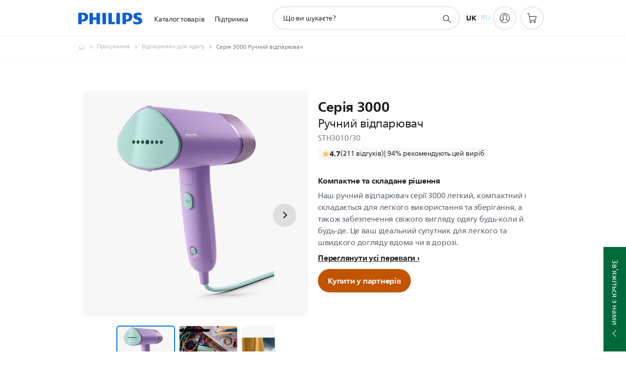

--- FILE ---
content_type: text/html;charset=utf-8
request_url: https://www.philips.ua/c-p/STH3010_30/3000-series-handheld-steamer
body_size: 61338
content:
<!DOCTYPE HTML><html lang="uk" dir="ltr" class="no-js non-ie" xmlns:wb="http://open.weibo.com/wb"> <head> <meta charset="utf-8"> <meta name="viewport" content="width=device-width, initial-scale=1"> <script>LUX=function(){function n(){return Date.now?Date.now():+new Date}var r,t=n(),a=window.performance||{},e=a.timing||{activationStart:0,navigationStart:(null===(r=window.LUX)||void 0===r?void 0:r.ns)||t};function i(){return a.now?(r=a.now(),Math.floor(r)):n()-e.navigationStart;var r}(LUX=window.LUX||{}).ac=[],LUX.addData=function(n,r){return LUX.cmd(["addData",n,r])},LUX.cmd=function(n){return LUX.ac.push(n)},LUX.getDebug=function(){return[[t,0,[]]]},LUX.init=function(){return LUX.cmd(["init"])},LUX.mark=function(){for(var n=[],r=0;r<arguments.length;r++)n[r]=arguments[r];if(a.mark)return a.mark.apply(a,n);var t=n[0],e=n[1]||{};void 0===e.startTime&&(e.startTime=i());LUX.cmd(["mark",t,e])},LUX.markLoadTime=function(){return LUX.cmd(["markLoadTime",i()])},LUX.measure=function(){for(var n=[],r=0;r<arguments.length;r++)n[r]=arguments[r];if(a.measure)return a.measure.apply(a,n);var t,e=n[0],o=n[1],u=n[2];t="object"==typeof o?n[1]:{start:o,end:u};t.duration||t.end||(t.end=i());LUX.cmd(["measure",e,t])},LUX.send=function(){return LUX.cmd(["send"])},LUX.ns=t;var o=LUX;return window.LUX_ae=[],window.addEventListener("error",(function(n){window.LUX_ae.push(n)})),o}();</script> <script>!function(){var e=document.cookie.split("; ").find(function(e){return e.startsWith("notice_gdpr_prefs=")});if(e){var t=e.split("=")[1].split(/[,:\s]+/);t.includes("1")&&((n=document.createElement("script")).src="https://cdn.speedcurve.com/js/lux.js?id=33353111",n.async=!0,n.crossOrigin="anonymous",document.head.appendChild(n))}}();</script> <script>LUX.label="Product Detail";</script> <link rel="preconnect" href="https://www.googletagmanager.com"> <link rel="preconnect" href="https://images.philips.com"> <link rel="preconnect" href="https://consent.trustarc.com/"> <link rel="preconnect" href="https://philipselectronicsne.tt.omtrdc.net" crossorigin="use-credentials"> <link rel="preconnect" href="https://www.googleoptimize.com"> <link rel="preload" href="/etc/philips/clientlibs/foundation-base/clientlibs-css-rb2014/fonts/neuefrutigerworld-1.20.0-w10/NeueFrutigerWorldW10-Book.woff2" as="font" type="font/woff2" media="(min-width:701px)" crossorigin> <link rel="preload" href="/etc/philips/clientlibs/foundation-base/clientlibs-css-rb2014/fonts/neuefrutigerworld-1.20.0-w10/NeueFrutigerWorldW10-Bold.woff2" as="font" type="font/woff2" media="(min-width:701px)" crossorigin> <link rel="preload" href="/etc/philips/clientlibs/foundation-base/clientlibs-css-rb2014/fonts/neuefrutigerworld-1.20.0-w10/NeueFrutigerWorldW10-Light.woff2" as="font" type="font/woff2" media="(min-width:701px)" crossorigin> <link rel="preload" href="/etc/philips/clientlibs/foundation-base/clientlibs-css-rb2014/fonts/philips-global-icon-font/philips-global-icon-font-v2.8.woff2" as="font" type="font/woff2" crossorigin> <link rel="preload" href="/etc/philips/clientlibs/foundation-base/clientlibs-css-rb2014/fonts/philips-global-icon-font/philips-global-icon-font-32-v2.8.woff2" as="font" type="font/woff2" crossorigin> <script> window.dtm=window.dtm || {};
dtm.dnt=false; </script> <title>Серія 3000 Ручний відпарювач STH3010/30 | Philips</title> <meta name="description" content=" - Наш ручний відпарювач серії 3000 легкий, компактний і складається для легкого використання та зберігання, а також забезпечення свіжого вигляду одягу будь-коли й будь-де. Це ваш ідеальний супутник для легкого та швидкого догляду вдома чи в дорозі."> <meta name="keywords" content="Прасування, Відпарювач для одягу, STH3010/30, Ручний відпарювач"> <meta name="PHILIPS.CONTEXT.LOCALE" content="uk_ua"> <meta name="PHILIPS.CONTEXT.CM.ENABLE" content="true"><meta name="PS_CARDTYPE" content="generic"> <meta name="PS_CONTENTTYPE_KEY" content="product"> <meta name="PS_CONTENTTYPE" content="Продукти"> <meta name="PS_FILTER_CONTENTTYPE" content="Продукти"> <meta name="PS_CONTENTGROUP" content="Продукти"> <meta name="PS_TITLE" content="Серія 3000 Ручний відпарювач"> <meta name="PS_SUBTITLE" content=""> <meta name="PS_BODYTEXT" content=" - Наш ручний відпарювач серії 3000 легкий, компактний і складається для легкого використання та зберігання, а також забезпечення свіжого вигляду одягу будь-коли й будь-де. Це ваш ідеальний супутник для легкого та швидкого догляду вдома чи в дорозі."> <meta name="PS_IMAGE" content="https://images.philips.com/is/image/philipsconsumer/vrs_1beb79beafcb7647ecff17cda1195d51e686c9e5?$pnglarge$"> <meta name="PS_PRODUCT_CONSUMER_STATUS" content="NORMAL"> <meta name="PS_DTN" content="STH3010/30"> <meta name="PS_QUICKLINK_1_LABEL" content="Загальний огляд"> <meta name="PS_QUICKLINK_1_LINK" content="https://www.philips.ua/c-p/STH3010_30/3000-series-handheld-steamer"> <meta name="PS_QUICKLINK_2_LABEL" content="Специфікації"> <meta name="PS_QUICKLINK_2_LINK" content="https://www.philips.ua/c-p/STH3010_30/3000-series-handheld-steamer/overview#specifications"> <meta name="PS_QUICKLINK_3_LABEL" content="Відгуки"> <meta name="PS_QUICKLINK_3_LINK" content="https://www.philips.ua/c-p/STH3010_30/3000-series-handheld-steamer/overview#reviews"> <meta name="PS_QUICKLINK_4_LABEL" content="Підтримка"> <meta name="PS_QUICKLINK_4_LINK" content="https://www.philips.ua/c-p/STH3010_30/3000-series-handheld-steamer/support#reviews"> <meta name="PS_AVERAGE_RATING" content="4.69196"> <meta name="PS_RATINGS" content="211"> <meta name="PS_PRODUCT_RANK" content="50"> <meta name="PS_PRODUCT_GROUP" content="Товари для дому"> <meta name="PS_PRODUCT_CATEGORY" content="Прасування"> <meta name="PS_PRODUCT_SUBCATEGORY" content="Відпарювач для одягу"> <meta name="PS_PRODUCT_TYPE" content="NORMAL"> <meta name="PS_PRODUCT_VERSIONS" content="Компактний та складаний| Готовність до використання за 30&nbsp;секунд| 1000&nbsp;Вт, до 20&nbsp;г/хв| Дошка для прасування не потрібна"> <meta name="PS_DATE" content="2020-09-25T00:00:00.000+02:00"> <meta name="PS_PRODUCT_SHOPAVAILABILITY" content="false"> <meta name="PS_PRODUCT_ACCESSORY" content="false"> <meta name="PS_ACCESSORY_CTNS" content=""> <meta name="PS_PRODUCT_SOLD_ON_PHILIPS" content="false"> <meta name="PS_PRODUCT_PROMOTION" content="false"> <meta name="PS_PRODUCT_SHOPDISCOUNT" content="false"> <meta name="PS_SHOP_ENABLED" content="true"> <meta name="PS_PRODUCT_GROUP_ID" content="HOUSEHOLD_PRODUCTS_GR"> <meta name="PS_PRODUCT_CATEGORY_ID" content="IRONS_CA"> <meta name="PS_PRODUCT_SUBCATEGORY_ID" content="PORTABLE_STEAMERS_SU"> <meta name="PHILIPS.METRICS.DIVISION" content="CP"> <meta name="PHILIPS.METRICS.SECTION" content="main"> <meta name="PHILIPS.METRICS.COUNTRY" content="ua"> <meta name="PHILIPS.METRICS.LANGUAGE" content="uk"> <meta name="PHILIPS.METRICS.CATALOGTYPE" content="consumer"> <meta name="PHILIPS.METRICS.PRODUCTGROUP" content="household_products"> <meta name="PHILIPS.METRICS.PRODUCTCATEGORY" content="irons"> <meta name="PHILIPS.METRICS.PRODUCTSUBCATEGORY" content="portable_steamers"> <meta name="PHILIPS.METRICS.PRODUCTID" content="sth3010_30"> <meta name="PHILIPS.METRICS.PAGENAME" content="sth3010_30:overview"> <meta property="og:title" content="Придбати Philips Серія 3000 Ручний відпарювач STH3010/30 Ручний відпарювач"> <meta property="og:description" content=" Наш ручний відпарювач серії 3000 легкий, компактний і складається для легкого використання та зберігання, а також забезпечення свіжого вигляду одягу будь-коли й будь-де. Це ваш ідеальний супутник для легкого та швидкого догляду вдома чи в дорозі. "> <meta property="og:type" content="product"> <meta property="og:url" content="https://www.philips.ua/c-p/STH3010_30/3000-series-handheld-steamer"> <meta property="og:site_name" content="Philips"> <meta property="twitter:label2" content="Прасування"> <meta property="twitter:data2" content="Відпарювач для одягу"> <script> window.philips = window.philips || {};



philips.context = {
    sector: 'CP',
    isAuthorMode: 'false',
    
    locale: {
        country: 'ua',
        language: 'uk',
        currency: '',
        code: 'uk_UA'
    },
    productCatalog: {
        ctn: 'sth3010/30',
        catalogType: 'consumer',
        productGroup: 'household_products',
        productCategory: 'irons',
        productSubCategory: 'portable_steamers',
        shopEnabled : 'false',
        price: "''",
        
        stars: '4.69196/5.0|211',
        reviews: '211',
        
        inStock: '',
    },
     productCatalogId:
    {
        ctn: 'STH3010/30',
        groupId: 'HOUSEHOLD_PRODUCTS_GR',
        categoryId: 'IRONS_CA',
        subcategoryId: 'PORTABLE_STEAMERS_SU',
    },
    page: {
        section: 'main',
        pageName: 'sth3010/30:overview',
        pageType: 'product_detail',
        pageSubType: 'overview',
        pageDetail: 'NORMAL',
        tags: '',
        infoType: '',
        trackingGroup: 'D2C-WEB-UPF-Product',
    },
    url: {
        repositoryPath: '/content/B2C/uk_UA/product-catalog/ho/ironing/garment-steamer/STH3010_30',
        findSimilarProductsLink: 'https://www.philips.ua/c-m-ho/ironing/garment-steamer/latest',
        
        personalizationUrl:'https://www.philips.ua/c-p/STH3010_30/3000-series-handheld-steamer'
    }
}; </script> <script src="/a1l4rgpa1fx2crzaqh/s3ns3t0g4k288vipw56.js"></script> <script src="/a1l4rgpa1fx2crzaqh/t1l6vgru59xvprnlz0ll.js" defer></script> <link rel="canonical" href="https://www.philips.ua/c-p/STH3010_30/3000-series-handheld-steamer"/> <link rel="alternate" href="https://www.philips.ua/ru/c-p/STH3010_30/серия-3000-ручной-отпариватель" hreflang="ru-ua"/> <link rel="apple-touch-icon" href="/etc/philips/clientlibs/foundation-base/clientlibs-css/img/favicon/favicon-hd.png"> <link rel="icon" type="image/svg+xml" href="/etc/philips/clientlibs/foundation-base/clientlibs-css/img/favicon/favicon.svg"> <link rel="icon" type="image/png" href="/etc/philips/clientlibs/foundation-base/clientlibs-css/img/favicon/favicon-192x192.png" sizes="192x192"> <link rel="icon" type="image/png" href="/etc/philips/clientlibs/foundation-base/clientlibs-css/img/favicon/favicon-96x96.png" sizes="96x96"> <link rel="icon" type="image/png" href="/etc/philips/clientlibs/foundation-base/clientlibs-css/img/favicon/favicon-32x32.png" sizes="32x32"> <link rel="icon" type="image/png" href="/etc/philips/clientlibs/foundation-base/clientlibs-css/img/favicon/favicon-16x16.png" sizes="16x16"> <meta name="msapplication-TileColor" content="#ffffff"> <meta name="msapplication-TileImage" content="/etc/philips/clientlibs/foundation-base/clientlibs-css/img/favicon/favicon-hd.png"> <script id="product-schema" data-shoppub-eop="" data-shop="false" type="application/ld+json"> {"@type":"Product","@context":"http://schema.org/","name":"Ручний відпарювач","url":"https://www.philips.ua/c-p/STH3010_30/3000-series-handheld-steamer","image":["https://images.philips.com/is/image/philipsconsumer/vrs_1beb79beafcb7647ecff17cda1195d51e686c9e5"],"description":"Наш ручний відпарювач серії 3000 легкий, компактний і складається для легкого використання та зберігання, а також забезпечення свіжого вигляду одягу будь-коли й будь-де. Це ваш ідеальний супутник для легкого та швидкого догляду вдома чи в дорозі.","sku":"STH3010/30","mpn":"STH3010/30","gtin13":"","brand":{"@type":"Thing","name":"Philips"}}</script> <script type="text/javascript"> (function(){(function(l,u,C){var O=[],P=[],f={_version:"3.6.0",_config:{classPrefix:"test-",enableClasses:!0,enableJSClass:!0,usePrefixes:!0},_q:[],on:function(e,t){var n=this;setTimeout(function(){t(n[e])},0)},addTest:function(e,t,n){P.push({name:e,fn:t,options:n})},addAsyncTest:function(e){P.push({name:null,fn:e})}},s=function(){};s.prototype=f,s=new s,s.addTest("svg",!!u.createElementNS&&!!u.createElementNS("http://www.w3.org/2000/svg","svg").createSVGRect),s.addTest("localstorage",function(){var e="modernizr";try{return localStorage.setItem(e,e),localStorage.removeItem(e),!0}catch{return!1}});var w=f._config.usePrefixes?" -webkit- -moz- -o- -ms- ".split(" "):["",""];f._prefixes=w;function v(e,t){return typeof e===t}function F(){var e,t,n,r,i,a,o;for(var p in P)if(P.hasOwnProperty(p)){if(e=[],t=P[p],t.name&&(e.push(t.name.toLowerCase()),t.options&&t.options.aliases&&t.options.aliases.length))for(n=0;n<t.options.aliases.length;n++)e.push(t.options.aliases[n].toLowerCase());for(r=v(t.fn,"function")?t.fn():t.fn,i=0;i<e.length;i++)a=e[i],o=a.split("."),o.length===1?s[o[0]]=r:(s[o[0]]&&!(s[o[0]]instanceof Boolean)&&(s[o[0]]=new Boolean(s[o[0]])),s[o[0]][o[1]]=r),O.push((r?"":"no-")+o.join("-"))}}var g=u.documentElement,_=g.nodeName.toLowerCase()==="svg";function A(e){var t=g.className,n=s._config.classPrefix||"";if(_&&(t=t.baseVal),s._config.enableJSClass){var r=new RegExp("(^|\\s)"+n+"no-js(\\s|$)");t=t.replace(r,"$1"+n+"js$2")}s._config.enableClasses&&(t+=" "+n+e.join(" "+n),_?g.className.baseVal=t:g.className=t)}var j="Moz O ms Webkit",L=f._config.usePrefixes?j.toLowerCase().split(" "):[];f._domPrefixes=L;var T;(function(){var e={}.hasOwnProperty;!v(e,"undefined")&&!v(e.call,"undefined")?T=function(t,n){return e.call(t,n)}:T=function(t,n){return n in t&&v(t.constructor.prototype[n],"undefined")}})(),f._l={},f.on=function(e,t){this._l[e]||(this._l[e]=[]),this._l[e].push(t),s.hasOwnProperty(e)&&setTimeout(function(){s._trigger(e,s[e])},0)},f._trigger=function(e,t){if(this._l[e]){var n=this._l[e];setTimeout(function(){var r,i;for(r=0;r<n.length;r++)i=n[r],i(t)},0),delete this._l[e]}};function q(e,t){if(typeof e=="object")for(var n in e)T(e,n)&&q(n,e[n]);else{e=e.toLowerCase();var r=e.split("."),i=s[r[0]];if(r.length==2&&(i=i[r[1]]),typeof i<"u")return s;t=typeof t=="function"?t():t,r.length==1?s[r[0]]=t:(s[r[0]]&&!(s[r[0]]instanceof Boolean)&&(s[r[0]]=new Boolean(s[r[0]])),s[r[0]][r[1]]=t),A([(t&&t!=!1?"":"no-")+r.join("-")]),s._trigger(e,t)}return s}s._q.push(function(){f.addTest=q});function y(){return typeof u.createElement!="function"?u.createElement(arguments[0]):_?u.createElementNS.call(u,"http://www.w3.org/2000/svg",arguments[0]):u.createElement.apply(u,arguments)}s.addTest("canvas",function(){var e=y("canvas");return!!(e.getContext&&e.getContext("2d"))});var k="CSS"in l&&"supports"in l.CSS,G="supportsCSS"in l;s.addTest("supports",k||G);function J(){var e=u.body;return e||(e=y(_?"svg":"body"),e.fake=!0),e}function z(e,t,n,r){var i="modernizr",a,o,p,c,m=y("div"),d=J();if(parseInt(n,10))for(;n--;)p=y("div"),p.id=r?r[n]:i+(n+1),m.appendChild(p);return a=y("style"),a.type="text/css",a.id="s"+i,(d.fake?d:m).appendChild(a),d.appendChild(m),a.styleSheet?a.styleSheet.cssText=e:a.appendChild(u.createTextNode(e)),m.id=i,d.fake&&(d.style.background="",d.style.overflow="hidden",c=g.style.overflow,g.style.overflow="hidden",g.appendChild(d)),o=t(m,e),d.fake?(d.parentNode.removeChild(d),g.style.overflow=c,g.offsetHeight):m.parentNode.removeChild(m),!!o}var V=function(){var e=l.matchMedia||l.msMatchMedia;return e?function(t){var n=e(t);return n&&n.matches||!1}:function(t){var n=!1;return z("@media "+t+" { #modernizr { position: absolute; } }",function(r){n=(l.getComputedStyle?l.getComputedStyle(r,null):r.currentStyle).position=="absolute"}),n}}();f.mq=V;var X=f.testStyles=z;s.addTest("touchevents",function(){return!!("ontouchstart"in l||l.DocumentTouch&&u instanceof DocumentTouch)});var R=f._config.usePrefixes?j.split(" "):[];f._cssomPrefixes=R;function W(e,t){return!!~(""+e).indexOf(t)}function B(e){return e.replace(/([a-z])-([a-z])/g,function(t,n,r){return n+r.toUpperCase()}).replace(/^-/,"")}var N=function(e){var t=w.length,n=l.CSSRule,r;if(typeof n>"u")return C;if(!e)return!1;if(e=e.replace(/^@/,""),r=e.replace(/-/g,"_").toUpperCase()+"_RULE",r in n)return"@"+e;for(var i=0;i<t;i++){var a=w[i],o=a.toUpperCase()+"_"+r;if(o in n)return"@-"+a.toLowerCase()+"-"+e}return!1};f.atRule=N;function H(e,t){return function(){return e.apply(t,arguments)}}function Z(e,t,n){var r;for(var i in e)if(e[i]in t)return n===!1?e[i]:(r=t[e[i]],v(r,"function")?H(r,n||t):r);return!1}var I={elem:y("modernizr")};s._q.push(function(){delete I.elem});var h={style:I.elem.style};s._q.unshift(function(){delete h.style});function U(e){return e.replace(/([A-Z])/g,function(t,n){return"-"+n.toLowerCase()}).replace(/^ms-/,"-ms-")}function K(e,t,n){var r;if("getComputedStyle"in l){r=getComputedStyle.call(l,e,t);var i=l.console;if(r!==null)n&&(r=r.getPropertyValue(n));else if(i){var a=i.error?"error":"log";i[a].call(i,"getComputedStyle returning null, its possible modernizr test results are inaccurate")}}else r=!t&&e.currentStyle&&e.currentStyle[n];return r}function Q(e,t){var n=e.length;if("CSS"in l&&"supports"in l.CSS){for(;n--;)if(l.CSS.supports(U(e[n]),t))return!0;return!1}else if("CSSSupportsRule"in l){for(var r=[];n--;)r.push("("+U(e[n])+":"+t+")");return r=r.join(" or "),z("@supports ("+r+") { #modernizr { position: absolute; } }",function(i){return K(i,null,"position")=="absolute"})}return C}function D(e,t,n,r){if(r=v(r,"undefined")?!1:r,!v(n,"undefined")){var i=Q(e,n);if(!v(i,"undefined"))return i}for(var a,o,p,c,m,d=["modernizr","tspan","samp"];!h.style&&d.length;)a=!0,h.modElem=y(d.shift()),h.style=h.modElem.style;function E(){a&&(delete h.style,delete h.modElem)}for(p=e.length,o=0;o<p;o++)if(c=e[o],m=h.style[c],W(c,"-")&&(c=B(c)),h.style[c]!==C)if(!r&&!v(n,"undefined")){try{h.style[c]=n}catch{}if(h.style[c]!=m)return E(),t=="pfx"?c:!0}else return E(),t=="pfx"?c:!0;return E(),!1}var Y=f.testProp=function(e,t,n){return D([e],C,t,n)};function x(e,t,n,r,i){var a=e.charAt(0).toUpperCase()+e.slice(1),o=(e+" "+R.join(a+" ")+a).split(" ");return v(t,"string")||v(t,"undefined")?D(o,t,r,i):(o=(e+" "+L.join(a+" ")+a).split(" "),Z(o,t,n))}f.testAllProps=x;function S(e,t,n){return x(e,C,C,t,n)}f.testAllProps=S,s.addTest("flexbox",S("flexBasis","1px",!0)),s.addTest("csstransforms",function(){return navigator.userAgent.indexOf("Android 2.")===-1&&S("transform","scale(1)",!0)}),s.addTest("csstransforms3d",function(){return!!S("perspective","1px",!0)}),s.addTest("csstransitions",S("transition","all",!0)),s.addTest("appearance",S("appearance"));var b=f.prefixed=function(e,t,n){return e.indexOf("@")===0?N(e):(e.indexOf("-")!=-1&&(e=B(e)),t?x(e,t,n):x(e,"pfx"))};s.addTest("fullscreen",!!(b("exitFullscreen",u,!1)||b("cancelFullScreen",u,!1))),s.addTest("objectfit",!!b("objectFit"),{aliases:["object-fit"]}),F(),A(O),delete f.addTest,delete f.addAsyncTest;for(var M=0;M<s._q.length;M++)s._q[M]();l.Modernizr=s})(window,document),window.Modernizr.addTest("correctvh",function(){return!navigator.userAgent.match(/(iPad|iPhone);.*CPU.*OS (6|7)_\d/i)}),window.Modernizr.addTest("touch",function(){return window.Modernizr.touchevents}),window.Modernizr.addTest("ipad",function(){return!!navigator.userAgent.match(/iPad/i)}),window.Modernizr.addTest("iphone",function(){return!!navigator.userAgent.match(/iPhone/i)}),window.Modernizr.addTest("ipod",function(){return!!navigator.userAgent.match(/iPod/i)}),window.Modernizr.addTest("ios",function(){return window.Modernizr.ipad||window.Modernizr.ipod||window.Modernizr.iphone}),function(){var l=document.documentElement,u="no-js";window.Modernizr._config.classPrefix&&l.className.indexOf(u)>-1&&(l.className=l.className.replace(u,window.Modernizr._config.classPrefix+"js"))}(),function(){window.sessionStorage&&window.sessionStorage.getItem("philips.hideRecallBanner")==="true"&&document.documentElement.classList.add("pv-hrb")}()})(); </script><link rel="stylesheet" href="/etc/designs/b2c-seamless-theme/clientlibs.min.260119.css" type="text/css"> <script type="application/json" class="pv-d2c-search__translations"> {"translations":{"d2c-search.sort-by":"Сортування:","d2c-search.more-tab":"Підтримка","d2c-search.search-empty":"Порожній пошуковий запит","d2c-search.sort-by-date-asc":"Дата (за зростанням)","d2c-search.popular-support-topics-title":"Теми підтримки","d2c-search.filter-rating-value":"{0} і вище","d2c-search.help-banner-title":"Пошук товарів і підтримки для медичних закладів","d2c-search.suggested-results":"Рекомендовані результати","TBD":"У наявності","d2c-search.filter-range-max":"Макс.","d2c-search.sort-by-date-desc":"Дата (за спаданням)\n","d2c-search.no-result-for-search":"Вибачте! Нічого не знайдено. ","d2c-search.nmore":"Більше","d2c-search.add-to-cart-btn":"Додати до кошика","d2c-search.filter-rating-all":"Всі","d2c-search.search-results-for":"Результати пошуку для","d2c-search.tab.modal.option.support":"Підтримка продуктів (інструкції, документи та ін.)​","d2c-search.tab.modal.list.label":"Що ви шукаєте?","d2c-search.overall-rating":"Загальна оцінка","d2c-search.bundle-discount-label":"Гуртова знижка","d2c-search.recently-viewed-title":"Нещодавно переглянуті товари","d2c-search.filter-rating-title":"Рейтинг","d2c-search.submit-search-box":"Надіслати пошук","d2c-search.sort-by-size-asc":"Розмір (за зростанням)\n","d2c-search.filters-title":"Фільтри","d2c-search.sort-by-alphabetical-desc":"За алфавітом (за спаданням)\n","d2c-search.tab.modal.option.products":"Знайти продукт","d2c-search.sort-by-relevance":"Відповідність","d2c-search.filter-price-title":"Ціна","d2c-search.help-banner-desc":"УЗД-апарати, монітори, візуалізація тощо","d2c-search.sort-by-newest":"Найновіші","d2c-search.popular-categories-title":"Популярні категорії","d2c-search.clear":"Очистити","d2c-search.help-suggestions-title":"Пропозиції","d2c-search.products-tab":"Продукти","d2c-search-added-to-cart-btn":"Додано до кошика","d2c-search.refurbishment-label":"Відновлення виробів","d2c-search.sort-by-size-desc":"Розмір (за спаданням)\n","d2c-search.search-box-sitewide":"По всьому сайту\n","d2c-search.filter-apply-all":"Застосувати фільтри","d2c-search.what-look-for":"Що ви шукаєте?","d2c-search.sort-by-price-high-to-low":"Ціна (від найвищої)","d2c-search.try-different-search":"Спробуйте інші параметри пошуку.","d2c-search.tab.modal.title":"Пошук","d2c-search.notify-me-btn":"Повідомити мене","d2c-search.filter-price-range":"Ціна {0} – {1}","d2c-search.srp-price-disclaimer":"Рекомендована роздрібна ціна","d2c-search.sort-by-alphabetical-asc":"За алфавітом (за зростанням)\n","d2c-search.sort-by-rating":"Рейтинг","d2c-search.help-banner-cta-text":"Перейти на Philips.com/healthcare","d2c-search.search-box-label":"Пошук по сайту","d2c-search.filter-range-min":"Мін.","d2c-search.filter-availability-in-stock":"У наявності","d2c-search.filter-availability-title":"Наявність","d2c-search.help-suggestions-1":"Перевірте, чи всі слова написано правильно.","d2c-search.help-suggestions-3":"Шукайте за назвою виробу (наприклад, мультипіч, Sonicare).","d2c-search.help-suggestions-2":"Шукайте за номером виробу (наприклад, HD9240/90, L2BO/00).","d2c-search.added-to-cart-btn":"Додано до кошика","d2c-search.help-suggestions-4":"Спробуйте різні ключові слова.","d2c-search.filter-clear-all":"Скинути фільтри","d2c-search.sort-by-price-low-to-high":"Ціна (від найнижчої)"}} </script></head> <body class="productdetailspage " style=" " data-country="UA" data-language="uk" data-locale="uk_UA"> <!--<noindex>--> <!-- HEADER SECTION START --> <div class="genericheaderpage basepage page"><div class="header n02v3-header-a n02v3-header component-base"> <header class="p-n02v3 p-layout-row p-n02v3__hamburger--close
     
     
    inverted pv-padding-block-end--m
     
     p-n02v3__contextual 
     p-n02v3__multilang 
     p-n02v3__shop 
    p-n02v3__usp-banner--active 
    p-n02v3--b2c
    p-n02v3--show-search-field
    
     "
        data-n25="false"
        data-n25-mobile="false"
        data-flyout-links="{&quot;howToRegister&quot;:&quot;https://www.philips.ua/myphilips/register-your-product&quot;,&quot;myProducts&quot;:&quot;/myphilips#/my-products&quot;,&quot;registerProduct&quot;:&quot;/myphilips#/register-new-product/search&quot;,&quot;myDashboard&quot;:&quot;/myphilips#/my-home&quot;,&quot;login&quot;:&quot;/myphilips&quot;,&quot;myAccount&quot;:&quot;https://www.philips.ua/myphilips/register-product#tab\u003duser&quot;,&quot;signUp&quot;:&quot;https://www.philips.ua/myphilips/login#tab\u003dsign-up&quot;}"
        data-is-fixed-height="true"
        data-is-stock-indicator = "inherit"
        data-stock-market=""
        data-stock-indicator-api = "https://tools.eurolandir.com/tools/pricefeed/xmlirmultiiso5.aspx?companyid=2522"
        data-shop-site=""> <div class="p-n02v3__top-banner" data-shop-error-message="У зв’язку з запланованим технічним обслуговуванням зараз неможливо робити покупки. Повертайтеся за кілька годин.
"> <div class="geodetectionbar tc53-geo-detection-bar"> <div class="p-tc53-geo-detection-bar" data-current-page-path='/content/B2C/uk_UA/product-catalog/ho/ironing/garment-steamer/STH3010_30'> <script type="text/x-handlebars-template" data-template="tc53-geo-detection-bar-template"> <div class="p-notification-bar p-navigation" > <span class="p-text p-direction-ltr"> <label class="p-label" >This page is also available in</label> <a  data-track-type="track-conversion" data-track-name="interaction"  data-track-description="link:geo_detection" class="p-anchor-geobar" href="{{url}}">{{urlLinkName}}</a> </span> <button class="p-close p-square p-inverted p-icon-close p-small" aria-label="Закрити"></button> </div> </script> </div> </div> <div class="p-n02v3__usp-banner-wrapper  p-hidden "> <ul class="p-n02v3__usp-banner p-layout-inner p-cell-gutter
                                                 p-n02v3__usp-banner--col3"> <li class="p-n02v3__usp-banner-item"> <div class="gc23v2-1 gc23v2-icon component-base"> <div class="p-gc23v2-icon  
         p-icon-with-text
		
		
         p-row-gutter  "> <i class="p-icon-transport-truck"
							aria-label="транспорт вантажівка значок"></i> <div class="p-gc23v2-icon-text"> <p style="text-align: center;"><a href="https://www.philips.ua/c-e/philips-shop/benefits.html" target="_blank">Безкоштовна доставка та повернення</a></p> </div> </div> </div> </li> <li class="p-n02v3__usp-banner-item"> <div class="gc23v2-2 gc23v2-icon component-base"> <div class="p-gc23v2-icon  
         p-icon-with-text
		
		
         p-row-gutter  "> <i class="p-icon-rosette"
							aria-label="розетка значок"></i> <div class="p-gc23v2-icon-text"> <p><a href="https://www.philips.ua/c-e/philips-shop/benefits.html" target="_blank">Розширена гарантія 3 роки</a></p> </div> </div> </div> </li> <li class="p-n02v3__usp-banner-item"> <div class="gc23v2-3 gc23v2-icon component-base"> <div class="p-gc23v2-icon  
         p-icon-with-text
		
		
         p-row-gutter  "> <!--googleoff: anchor--> <a class="" data-track-type="track-conversion" data-track-name="interaction" data-track-compid="gc23v2" data-track-description="icon:member" href="https://www.philips.ua/c-e/member.html" target="_self" title="(opens in the same window)" rel="" aria-label=""> <i class="p-icon-announcements"
							aria-label="foundation-base.gc23.p-icon-announcements"></i> <div class="p-gc23v2-icon-text"> <p>Вітальний подарунок -10%*</p> </div> </a> <!--googleon: anchor--> </div> </div> </li> </ul> </div> </div> <div class="p-n02v3__inner"> <div class="p-layout-inner"> <div class="p-n02v3__shape"> <a href='https://www.philips.ua/' title="Головна" class="p-n02v3__shapelink"> <div class="p-n02v3__shape-wrapper"> <svg width="131" height="24" viewBox="0 0 131 24" fill="none" xmlns="http://www.w3.org/2000/svg"> <path d="M44.4019 0.480751V23.5192H37.3709V14.4601H30.0545V23.5192H23.0235V0.480751H30.0545V9.63756H37.3709V0.480751H44.4019ZM68.8676 18.892V0.480751H61.8366V23.5192H74.5465L75.6056 18.892H68.8601H68.8676ZM56.6385 0.480751H49.6075V23.5192H56.6385V0.480751ZM85.1455 0.480751H78.1145V23.5192H85.1455V0.480751ZM119.82 6.36244C119.82 5.10798 121.074 4.52958 123.095 4.52958C125.311 4.52958 127.715 5.01033 129.36 5.68639L128.781 0.676056C126.948 0.292958 125.311 0 122.329 0C116.65 0 112.789 2.2385 112.789 6.94085C112.789 15.0385 123.771 13.4009 123.771 17.1568C123.771 18.5991 122.712 19.3728 120.113 19.3728C117.799 19.3728 114.238 18.5991 112.12 17.5399L112.894 22.8432C115.012 23.6169 117.904 24 120.218 24C126.092 24 130.907 22.0695 130.907 16.2854C130.907 8.5784 119.827 10.0207 119.827 6.35493L119.82 6.36244ZM110.67 8.77371C110.67 14.6554 106.524 18.0282 99.9812 18.0282H97.4798V23.5192H90.4488V0.480751C92.8601 0.187794 96.2254 0 99.0197 0C106.246 0 110.678 2.31361 110.678 8.77371H110.67ZM103.737 8.87136C103.737 5.97934 102.1 4.34178 98.6291 4.34178C98.2685 4.34178 97.8854 4.34178 97.4723 4.36432V13.8817H98.6291C102.287 13.8817 103.737 11.861 103.737 8.87136ZM20.2291 8.77371C20.2291 14.6554 16.0901 18.0282 9.53991 18.0282H7.0385V23.5192H0V0.480751C2.41127 0.187794 5.77653 0 8.57089 0C15.7972 0 20.2216 2.31361 20.2216 8.77371H20.2291ZM13.2883 8.87136C13.2883 5.97934 11.6507 4.34178 8.18779 4.34178C7.82723 4.34178 7.44413 4.34178 7.03099 4.36432V13.8817H8.18779C11.846 13.8817 13.2883 11.861 13.2883 8.87136Z" fill="#0B5ED7"/> </svg> </div> </a> </div> </div> <nav class="p-n02v3__menu"> <div class="p-n02v3__mobiletopbg" aria-hidden="true"></div> <div class="p-n02v3__mobilebottombg" aria-hidden="true"></div> <div class="p-n02v3__m1bg"> <div class="p-n02v3__mwrap"> <div class="p-n02v3__m1title"></div> <ul class="p-n02v3__m1"> <li class="p-n02v3__mli p-n02v3__products p-m-1
                                
                                "> <a href="#" class="p-n02v3__mlink" data-track-type="track-nav-nena" data-track-compid="n02v3" data-track-navid="header" data-track-navdest="consumer:каталог_товарів"> <span class="p-n02v3__m1item pv-heading pv-body--s pv-bold">Каталог товарів</span> </a> <div class="p-n02v3__m2bg p-n02v3__miconbg p-n02v3__m2bg--products p-n02v3__mbg--hidden
                                    p-n02v3__contextual--mgbg"> <div class="p-n02v3__mwrap"> <div class="p-n02v3__mtitle"> <div class="p-n02v3__mback">Головне меню</div> <div class="p-n02v3__listtitle "> <div class="p-n02v3__mclose"><button class="p-icon-close" arial-label="Головне меню" ></button></div> <div class="pv-heading pv-body--m pv-bold">Каталог товарів</div> </div> </div> <ul class="p-n02v3__m2 p-n02v3__micon"> <li class="p-n02v3__mli p-m-1-1 p-n02v3__group
                                                        "> <a href="#" class="p-n02v3__mlink" data-track-type="track-nav-nena" data-track-compid="n02v3" data-track-navid="header" data-track-navdest="consumer:каталог_товарів:засоби_особистої_гігієни"> <span class="p-icon-personalcare--32 p-n02v3__m2icon"></span> <span class="pv-heading pv-body--s pv-bold p-n02v3__m2text">Засоби особистої гігієни</span> </a> <div class="p-n02v3__m3bg p-n02v3__mflyout p-n02v3__mbg--hidden
                                                            " data-bg-level="3"> <div class="p-n02v3__mwrap"> <div class="p-n02v3__mtitle p-n02v3__t--col14"> <div class="p-n02v3__mback">Головне меню</div> <div class="p-n02v3__listtitle "> <div class="p-n02v3__mclose"><button class="p-icon-close"
                                                                                                        arial-label="Головне меню"></button></div> <div class="pv-heading pv-body--m pv-bold">Засоби особистої гігієни</div> </div> </div> <ul class="p-n02v3__m3 p-n02v3__m--col14"> <li class="p-n02v3__mli p-n02v3__mli--subgroup p-m-1-1-1
                    "> <a href='#' class="p-n02v3__mlink"><span class="pv-heading pv-body--s">Догляд для чоловіків</span></a> <div class="p-n02v3__m4bg
                        " data-bg-level="4"> <div class="p-n02v3__mwrap"> <div class="p-n02v3__mtitle p-n02v3__t--col34"> <div class="p-n02v3__mback">Засоби особистої гігієни</div> <div class="p-n02v3__listtitle "> <div class="p-n02v3__mclose"><button class="p-icon-close"
                                                                       arial-label="Назад"></button></div> <div class="pv-heading pv-body--m pv-bold">Догляд для чоловіків</div> </div> </div> <ul class="p-n02v3__m4
            p-n02v3__m--col24
            "> <li class="p-n02v3__mli p-n02v3__mli--cat p-m-1-1-1-1
             "> <a target="" href='https://www.philips.ua/c-m-pe/oneblade-trim-edge-and-shave/latest#availability=instock&filters=ONEBLADE_FACE_STYLE_SHAVE_SU%2CONEBLADEPRO_FACE_STYLE_SHAVE_SU' class="p-n02v3__mlink p-n02v3__mlink--no-childs" data-track-type="track-nav-nena" data-track-compid="n02v3" data-track-navid="header" data-track-navdest="consumer:каталог_товарів:pe:засоби_особистої_гігієни:догляд_для_чоловіків:one-blade-nav"> <span class="pv-heading pv-body--s"> Електростанки OneBlade </span> </a> </li> <li class="p-n02v3__mli p-n02v3__mli--cat p-m-1-1-1-2
             "> <a target="" href='https://www.philips.ua/c-m-pe/face-shavers/latest' class="p-n02v3__mlink p-n02v3__mlink--no-childs" data-track-type="track-nav-nena" data-track-compid="n02v3" data-track-navid="header" data-track-navdest="consumer:каталог_товарів:pe:засоби_особистої_гігієни:догляд_для_чоловіків:face-shaver-nav"> <span class="pv-heading pv-body--s"> Бритви для обличчя </span> </a> </li> <li class="p-n02v3__mli p-n02v3__mli--cat p-m-1-1-1-3
             "> <a target="" href='https://www.philips.ua/c-m-pe/body-groomers/shaving/latest#availability=instock&filters=SHAVING_SU' class="p-n02v3__mlink p-n02v3__mlink--no-childs" data-track-type="track-nav-nena" data-track-compid="n02v3" data-track-navid="header" data-track-navdest="consumer:каталог_товарів:pe:засоби_особистої_гігієни:догляд_для_чоловіків:head-razors"> <span class="pv-heading pv-body--s"> Бритви для голови </span> </a> </li> <li class="p-n02v3__mli p-n02v3__mli--cat p-m-1-1-1-4
             "> <a target="" href='https://www.philips.ua/c-m-pe/face-stylers-and-grooming-kits/latest#availability=instock&filters=MULTIGROOMERS_SU%2CBEARD_TRIMMERS_SU2' class="p-n02v3__mlink p-n02v3__mlink--no-childs" data-track-type="track-nav-nena" data-track-compid="n02v3" data-track-navid="header" data-track-navdest="consumer:каталог_товарів:pe:засоби_особистої_гігієни:догляд_для_чоловіків:multigroom-nav"> <span class="pv-heading pv-body--s"> Тримери для обличчя </span> </a> </li> <li class="p-n02v3__mli p-n02v3__mli--cat p-m-1-1-1-5
             "> <a target="" href='https://www.philips.ua/c-m-pe/hair-clippers/latest#availability=instock' class="p-n02v3__mlink p-n02v3__mlink--no-childs" data-track-type="track-nav-nena" data-track-compid="n02v3" data-track-navid="header" data-track-navdest="consumer:каталог_товарів:pe:засоби_особистої_гігієни:догляд_для_чоловіків:hair-clipper-nav"> <span class="pv-heading pv-body--s"> Машинки для стрижки </span> </a> </li> <li class="p-n02v3__mli p-n02v3__mli--cat p-m-1-1-1-6
             "> <a target="" href='https://www.philips.ua/c-m-pe/face-stylers-and-grooming-kits/latest#availability=instock&filters=DETAIL_AND_NOSE_TRIMMERS_SU' class="p-n02v3__mlink p-n02v3__mlink--no-childs" data-track-type="track-nav-nena" data-track-compid="n02v3" data-track-navid="header" data-track-navdest="consumer:каталог_товарів:pe:засоби_особистої_гігієни:догляд_для_чоловіків:nose-trimmers-nav"> <span class="pv-heading pv-body--s"> Тримери для носа </span> </a> </li> <li class="p-n02v3__mli p-n02v3__mli--cat p-m-1-1-1-7
             "> <a target="" href='https://www.philips.ua/c-m-pe/body-groomers/latest#availability=instock' class="p-n02v3__mlink p-n02v3__mlink--no-childs" data-track-type="track-nav-nena" data-track-compid="n02v3" data-track-navid="header" data-track-navdest="consumer:каталог_товарів:pe:засоби_особистої_гігієни:догляд_для_чоловіків:body-groomers-nav"> <span class="pv-heading pv-body--s"> Тримери для тіла </span> </a> </li> <li class="p-n02v3__mli p-n02v3__mli--cat p-m-1-1-1-8
             "> <a target="" href='https://www.philips.ua/c-m-pe/accessories-and-replacements/shaver-replacement-blades/latest#availability=instock&filters=ACC_ONEBLADE_REPLACE_SU%2CREPLACEMENT_HEADS_SU%2CCLEANING_SU&layout=96' class="p-n02v3__mlink p-n02v3__mlink--no-childs" data-track-type="track-nav-nena" data-track-compid="n02v3" data-track-navid="header" data-track-navdest="consumer:каталог_товарів:pe:засоби_особистої_гігієни:догляд_для_чоловіків:accessories-nav"> <span class="pv-heading pv-body--s"> Аксесуари </span> </a> </li> </ul> </div> </div> </li> <li class="p-n02v3__mli p-n02v3__mli--subgroup p-m-1-1-2
                    "> <a href='#' class="p-n02v3__mlink"><span class="pv-heading pv-body--s">Догляд для жінок</span></a> <div class="p-n02v3__m4bg
                        " data-bg-level="4"> <div class="p-n02v3__mwrap"> <div class="p-n02v3__mtitle p-n02v3__t--col34"> <div class="p-n02v3__mback">Засоби особистої гігієни</div> <div class="p-n02v3__listtitle "> <div class="p-n02v3__mclose"><button class="p-icon-close"
                                                                       arial-label="Назад"></button></div> <div class="pv-heading pv-body--m pv-bold">Догляд для жінок</div> </div> </div> <ul class="p-n02v3__m4
            p-n02v3__m--col24
            "> <li class="p-n02v3__mli p-n02v3__mli--cat p-m-1-1-2-1
             "> <a target="" href='https://www.philips.ua/c-m-pe/hair-removal/latest#availability=instock&filters=LUMEA_SU&layout=96' class="p-n02v3__mlink p-n02v3__mlink--no-childs" data-track-type="track-nav-nena" data-track-compid="n02v3" data-track-navid="header" data-track-navdest="consumer:каталог_товарів:pe:засоби_особистої_гігієни:догляд_для_жінок:lumea-ipl-nav"> <span class="pv-heading pv-body--s"> Фотоепілятори </span> </a> </li> <li class="p-n02v3__mli p-n02v3__mli--cat p-m-1-1-2-2
             "> <a target="" href='https://www.philips.ua/c-m-pe/hair-removal/latest#availability=instock&filters=EPILATORS_SU&layout=96' class="p-n02v3__mlink p-n02v3__mlink--no-childs" data-track-type="track-nav-nena" data-track-compid="n02v3" data-track-navid="header" data-track-navdest="consumer:каталог_товарів:pe:засоби_особистої_гігієни:догляд_для_жінок:hair-removal-nav"> <span class="pv-heading pv-body--s"> Епілятори </span> </a> </li> <li class="p-n02v3__mli p-n02v3__mli--cat p-m-1-1-2-3
             "> <a target="" href='https://www.philips.ua/c-m-pe/hair-removal/latest#availability=instock&layout=96&filters=LADYSHAVERS_SU' class="p-n02v3__mlink p-n02v3__mlink--no-childs" data-track-type="track-nav-nena" data-track-compid="n02v3" data-track-navid="header" data-track-navdest="consumer:каталог_товарів:pe:засоби_особистої_гігієни:догляд_для_жінок:oneblade-intimate-powerstation"> <span class="pv-heading pv-body--s"> Електростанок OneBlade Intimate </span> </a> </li> <li class="p-n02v3__mli p-n02v3__mli--cat p-m-1-1-2-4
             "> <a target="" href='https://www.philips.ua/c-m-pe/haircare/hair-dryers/latest#availability=instock&filters=HAIR_DRYERS_SU&layout=96' class="p-n02v3__mlink p-n02v3__mlink--no-childs" data-track-type="track-nav-nena" data-track-compid="n02v3" data-track-navid="header" data-track-navdest="consumer:каталог_товарів:pe:засоби_особистої_гігієни:догляд_для_жінок:hair-dryer-nav"> <span class="pv-heading pv-body--s"> Фени </span> </a> </li> <li class="p-n02v3__mli p-n02v3__mli--cat p-m-1-1-2-5
             "> <a target="" href='https://www.philips.ua/c-m-pe/haircare/straighteners/latest#availability=instock&filters=STRAIGHTENER_SU&layout=96' class="p-n02v3__mlink p-n02v3__mlink--no-childs" data-track-type="track-nav-nena" data-track-compid="n02v3" data-track-navid="header" data-track-navdest="consumer:каталог_товарів:pe:засоби_особистої_гігієни:догляд_для_жінок:straightner-nav"> <span class="pv-heading pv-body--s"> Стайлери </span> </a> </li> <li class="p-n02v3__mli p-n02v3__mli--cat p-m-1-1-2-6
             "> <a target="" href='https://www.philips.ua/c-m-pe/haircare/latest#availability=instock&filters=HAIR_STYLERS_SU' class="p-n02v3__mlink p-n02v3__mlink--no-childs" data-track-type="track-nav-nena" data-track-compid="n02v3" data-track-navid="header" data-track-navdest="consumer:каталог_товарів:pe:засоби_особистої_гігієни:догляд_для_жінок:hair-styler-nav"> <span class="pv-heading pv-body--s"> Автостайлери і фен-щітки </span> </a> </li> </ul> </div> </div> </li> <li class="p-n02v3__mli p-n02v3__mli--subgroup p-m-1-1-3
                    "> <a href='#' class="p-n02v3__mlink"><span class="pv-heading pv-body--s">Догляд за порожниною рота</span></a> <div class="p-n02v3__m4bg
                        " data-bg-level="4"> <div class="p-n02v3__mwrap"> <div class="p-n02v3__mtitle p-n02v3__t--col34"> <div class="p-n02v3__mback">Засоби особистої гігієни</div> <div class="p-n02v3__listtitle "> <div class="p-n02v3__mclose"><button class="p-icon-close"
                                                                       arial-label="Назад"></button></div> <div class="pv-heading pv-body--m pv-bold">Догляд за порожниною рота</div> </div> </div> <ul class="p-n02v3__m4
            p-n02v3__m--col24
            "> <li class="p-n02v3__mli p-n02v3__mli--cat p-m-1-1-3-1
             "> <a target="" href='https://www.philips.ua/c-m-pe/electric-toothbrushes/latest#availability=instock&layout=96' class="p-n02v3__mlink p-n02v3__mlink--no-childs" data-track-type="track-nav-nena" data-track-compid="n02v3" data-track-navid="header" data-track-navdest="consumer:каталог_товарів:pe:засоби_особистої_гігієни:догляд_за_порожниною_рота:electric-toothbrushes-nav"> <span class="pv-heading pv-body--s"> Електричні зубні щітки </span> </a> </li> <li class="p-n02v3__mli p-n02v3__mli--cat p-m-1-1-3-2
             "> <a target="" href='https://www.philips.ua/c-m-pe/electric-toothbrushes/sonicare-for-kids/latest#availability=instock&filters=SONICARE_FOR_KIDS_SU&layout=96' class="p-n02v3__mlink p-n02v3__mlink--no-childs" data-track-type="track-nav-nena" data-track-compid="n02v3" data-track-navid="header" data-track-navdest="consumer:каталог_товарів:pe:засоби_особистої_гігієни:догляд_за_порожниною_рота:sonicare-for-kids-nav"> <span class="pv-heading pv-body--s"> Дитячі електричні зубні щітки </span> </a> </li> <li class="p-n02v3__mli p-n02v3__mli--cat p-m-1-1-3-3
             "> <a target="" href='https://www.philips.ua/c-m-pe/toothbrush-heads/latest#availability=instock&layout=96' class="p-n02v3__mlink p-n02v3__mlink--no-childs" data-track-type="track-nav-nena" data-track-compid="n02v3" data-track-navid="header" data-track-navdest="consumer:каталог_товарів:pe:засоби_особистої_гігієни:догляд_за_порожниною_рота:brush-head-nav"> <span class="pv-heading pv-body--s"> Насадки для зубних щіток </span> </a> </li> <li class="p-n02v3__mli p-n02v3__mli--cat p-m-1-1-3-4
             "> <a target="" href='https://www.philips.ua/c-m-pe/power-flosser/latest#availability=instock&filters=POWER_FLOSSER_7000_SU%2CCORDLESS_POWER_FLOSSER_3000_SU%2CCORDLESS_POWER_FLOSSER_SU' class="p-n02v3__mlink p-n02v3__mlink--no-childs" data-track-type="track-nav-nena" data-track-compid="n02v3" data-track-navid="header" data-track-navdest="consumer:каталог_товарів:pe:засоби_особистої_гігієни:догляд_за_порожниною_рота:cordless-power-flosser-3000"> <span class="pv-heading pv-body--s"> Іригатори </span> </a> </li> <li class="p-n02v3__mli p-n02v3__mli--cat p-m-1-1-3-5
             "> <a target="" href='https://www.philips.ua/c-m-pe/power-flosser/latest#availability=instock&filters=POWER_FLOSSER_NOZZLES_SU' class="p-n02v3__mlink p-n02v3__mlink--no-childs" data-track-type="track-nav-nena" data-track-compid="n02v3" data-track-navid="header" data-track-navdest="consumer:каталог_товарів:pe:засоби_особистої_гігієни:догляд_за_порожниною_рота:power-flosser-3000"> <span class="pv-heading pv-body--s"> Насадки для іригаторів </span> </a> </li> <li class="p-n02v3__mli p-n02v3__mli--cat p-m-1-1-3-6
             "> <a target="" href='https://www.philips.ua/c-e/pe/teeth-whitening.html' class="p-n02v3__mlink p-n02v3__mlink--no-childs" data-track-type="track-nav-nena" data-track-compid="n02v3" data-track-navid="header" data-track-navdest="consumer:каталог_товарів:pe:засоби_особистої_гігієни:догляд_за_порожниною_рота:teeth-whitening-solutions"> <span class="pv-heading pv-body--s"> Відбілювання зубів </span> </a> </li> <li class="p-n02v3__mli p-n02v3__mli--cat p-m-1-1-3-7
             "> <a target="" href='https://www.philips.ua/c-e/pe/ohc-articles.html' class="p-n02v3__mlink p-n02v3__mlink--no-childs" data-track-type="track-nav-nena" data-track-compid="n02v3" data-track-navid="header" data-track-navdest="consumer:каталог_товарів:pe:засоби_особистої_гігієни:догляд_за_порожниною_рота:oral-hygiene"> <span class="pv-heading pv-body--s"> Блог Philips: гігієна порожнини рота </span> </a> </li> </ul> </div> </div> </li> <li class="p-n02v3__mli p-n02v3__mli--subgroup p-m-1-1-4
                    "> <a href='#' class="p-n02v3__mlink"><span class="pv-heading pv-body--s">Для стоматологів</span></a> <div class="p-n02v3__m4bg
                        " data-bg-level="4"> <div class="p-n02v3__mwrap"> <div class="p-n02v3__mtitle p-n02v3__t--col34"> <div class="p-n02v3__mback">Засоби особистої гігієни</div> <div class="p-n02v3__listtitle "> <div class="p-n02v3__mclose"><button class="p-icon-close"
                                                                       arial-label="Назад"></button></div> <div class="pv-heading pv-body--m pv-bold">Для стоматологів</div> </div> </div> <ul class="p-n02v3__m4
            p-n02v3__m--col24
            "> <li class="p-n02v3__mli p-n02v3__mli--cat p-m-1-1-4-1
             "> <a target="" href='https://www.philips.ua/c-e/pe/dental-professionals.html' class="p-n02v3__mlink p-n02v3__mlink--no-childs" data-track-type="track-nav-nena" data-track-compid="n02v3" data-track-navid="header" data-track-navdest="consumer:каталог_товарів:pe:засоби_особистої_гігієни:для_стоматологів:dental-professional"> <span class="pv-heading pv-body--s"> Головна </span> </a> </li> <li class="p-n02v3__mli p-n02v3__mli--cat p-m-1-1-4-2
             "> <a target="" href='https://www.philips.ua/c-e/pe/dental-professionals/resource-library.html' class="p-n02v3__mlink p-n02v3__mlink--no-childs" data-track-type="track-nav-nena" data-track-compid="n02v3" data-track-navid="header" data-track-navdest="consumer:каталог_товарів:pe:засоби_особистої_гігієни:для_стоматологів:resource-library"> <span class="pv-heading pv-body--s"> Клінічні дослідження </span> </a> </li> <li class="p-n02v3__mli p-n02v3__mli--cat p-m-1-1-4-3
             "> <a target="" href='https://www.philips.ua/c-e/pe/dental-professionals/philips-sonicare-video-library.html' class="p-n02v3__mlink p-n02v3__mlink--no-childs" data-track-type="track-nav-nena" data-track-compid="n02v3" data-track-navid="header" data-track-navdest="consumer:каталог_товарів:pe:засоби_особистої_гігієни:для_стоматологів:philips-sonicare-video-library"> <span class="pv-heading pv-body--s"> Навчальні відео </span> </a> </li> </ul> </div> </div> </li> </ul> </div> </div> </li> <li class="p-n02v3__mli p-m-1-2 p-n02v3__group
                                                        "> <a href="#" class="p-n02v3__mlink" data-track-type="track-nav-nena" data-track-compid="n02v3" data-track-navid="header" data-track-navdest="consumer:каталог_товарів:для_матері_та_малюка"> <span class="p-icon-mcc--32 p-n02v3__m2icon"></span> <span class="pv-heading pv-body--s pv-bold p-n02v3__m2text">Для матері та малюка</span> </a> <div class="p-n02v3__m3bg p-n02v3__mflyout p-n02v3__mbg--hidden
                                                            " data-bg-level="3"> <div class="p-n02v3__mwrap"> <div class="p-n02v3__mtitle p-n02v3__t--col14"> <div class="p-n02v3__mback">Головне меню</div> <div class="p-n02v3__listtitle "> <div class="p-n02v3__mclose"><button class="p-icon-close"
                                                                                                        arial-label="Головне меню"></button></div> <div class="pv-heading pv-body--m pv-bold">Для матері та малюка</div> </div> </div> <ul class="p-n02v3__m3 p-n02v3__m--col14"> <li class="p-n02v3__mli p-n02v3__mli--subgroup p-m-1-2-1
                    "> <a href='#' class="p-n02v3__mlink"><span class="pv-heading pv-body--s">Головна сторінка AVENT</span></a> <div class="p-n02v3__m4bg
                        " data-bg-level="4"> <div class="p-n02v3__mwrap"> <div class="p-n02v3__mtitle p-n02v3__t--col34"> <div class="p-n02v3__mback">Для матері та малюка</div> <div class="p-n02v3__listtitle "> <div class="p-n02v3__mclose"><button class="p-icon-close"
                                                                       arial-label="Назад"></button></div> <a href="https://www.philips.ua/c-m-mo/philips-avent" class="p-n02v3__mlink" data-track-type="track-nav-nena" data-track-compid="n02v3" data-track-navid="header" data-track-navdest="consumer:каталог_товарів:mo:для_матері_та_малюка:головна_сторінка_avent"> <span class="pv-heading pv-body--m pv-bold p-xs-hidden p-s-hidden p-m-hidden">Головна сторінка AVENT</span> <span class="pv-heading pv-body--m pv-bold p-l-hidden">Головна сторінка AVENT</span></a> </div> </div> <ul class="p-n02v3__m4
            p-n02v3__m--col24
            "> <li class="p-n02v3__mli p-n02v3__mli--cat p-m-1-2-1-1
             "> <a target="" href='https://www.philips.ua/c-m-mo/breast-pumps-care/latest#availability=instock&filters=MCC_BREAST_PUMPS_SU%2CMCC_BREAST_MILK_STORAGE_SU' class="p-n02v3__mlink p-n02v3__mlink--no-childs" data-track-type="track-nav-nena" data-track-compid="n02v3" data-track-navid="header" data-track-navdest="consumer:каталог_товарів:mo:для_матері_та_малюка:головна_сторінка_avent:breast-pump-nav"> <span class="pv-heading pv-body--s"> Молоковідсмоктувачі та засоби догляду </span> </a> </li> <li class="p-n02v3__mli p-n02v3__mli--cat p-m-1-2-1-2
             "> <a target="" href='https://www.philips.ua/c-m-mo/bottle-warmers-sterilizers/baby-bottle-sterilizers/latest#availability=instock&layout=96&filters=MCC_STERILIZERS_SU2%2CMCC_BOTTLE_WARMERS_SU' class="p-n02v3__mlink p-n02v3__mlink--no-childs" data-track-type="track-nav-nena" data-track-compid="n02v3" data-track-navid="header" data-track-navdest="consumer:каталог_товарів:mo:для_матері_та_малюка:головна_сторінка_avent:bottle-heaters-and-sterilizers-nav"> <span class="pv-heading pv-body--s"> Підігрівачі пляшечок і стерилізатори </span> </a> </li> <li class="p-n02v3__mli p-n02v3__mli--cat p-m-1-2-1-3
             "> <a target="" href='https://www.philips.ua/c-m-mo/food-makers-tableware/baby-food-makers/latest#availability=instock&filters=BABY_FOOD_MAKERS_SU&layout=96' class="p-n02v3__mlink p-n02v3__mlink--no-childs" data-track-type="track-nav-nena" data-track-compid="n02v3" data-track-navid="header" data-track-navdest="consumer:каталог_товарів:mo:для_матері_та_малюка:головна_сторінка_avent:cooking-and-storage-nav"> <span class="pv-heading pv-body--s"> Пароварки-блендери </span> </a> </li> <li class="p-n02v3__mli p-n02v3__mli--cat p-m-1-2-1-4
             "> <a target="" href='https://www.philips.ua/c-m-mo/baby-bottles-nipples/natural-baby-bottles/latest#availability=instock&filters=MCC_NATURAL_BOTTLES_SU%2CANTI_COLIC_BABY_BOTTLES_SU%2CBABY_BOTTLE_SETS_SU%2CMCC_BABY_BOTTLE_NIPPLE_SU' class="p-n02v3__mlink p-n02v3__mlink--no-childs" data-track-type="track-nav-nena" data-track-compid="n02v3" data-track-navid="header" data-track-navdest="consumer:каталог_товарів:mo:для_матері_та_малюка:головна_сторінка_avent:baby-bottles-nav"> <span class="pv-heading pv-body--s"> Пляшечки та соски </span> </a> </li> <li class="p-n02v3__mli p-n02v3__mli--cat p-m-1-2-1-5
             "> <a target="" href='https://www.philips.ua/c-m-mo/toddler-sippy-cups/spout-cups/latest#availability=all&filters=TRAINER_CUPS_SU%2CSPOUT_CUPS_SU%2CSTRAW-CUPS_SU' class="p-n02v3__mlink p-n02v3__mlink--no-childs" data-track-type="track-nav-nena" data-track-compid="n02v3" data-track-navid="header" data-track-navdest="consumer:каталог_товарів:mo:для_матері_та_малюка:головна_сторінка_avent:training-childrens-cups-nav"> <span class="pv-heading pv-body--s"> Дитячі чашки-непроливайки </span> </a> </li> <li class="p-n02v3__mli p-n02v3__mli--cat p-m-1-2-1-6
             "> <a target="" href='https://www.philips.ua/c-m-mo/pacifiers/latest#availability=instock&layout=96' class="p-n02v3__mlink p-n02v3__mlink--no-childs" data-track-type="track-nav-nena" data-track-compid="n02v3" data-track-navid="header" data-track-navdest="consumer:каталог_товарів:mo:для_матері_та_малюка:головна_сторінка_avent:pacifiers-nav"> <span class="pv-heading pv-body--s"> Пустушки </span> </a> </li> <li class="p-n02v3__mli p-n02v3__mli--cat p-m-1-2-1-7
             "> <a target="" href='https://www.philips.ua/c-m-mo/baby-monitors-thermometers/baby-monitors/latest#availability=instock&filters=BABY_MONITORS_SU&layout=96' class="p-n02v3__mlink p-n02v3__mlink--no-childs" data-track-type="track-nav-nena" data-track-compid="n02v3" data-track-navid="header" data-track-navdest="consumer:каталог_товарів:mo:для_матері_та_малюка:головна_сторінка_avent:child-control-systems-nav"> <span class="pv-heading pv-body--s"> Відеоняні і радіоняні </span> </a> </li> <li class="p-n02v3__mli p-n02v3__mli--cat p-m-1-2-1-8
             "> <a target="" href='https://www.philips.ua/c-m-mo/starter-baby-gift-sets/breastfeeding-sets/latest#availability=instock&amp;filters=BOTTLE_FEEDING_SETS_SU%2CBREASTFEEDING_SETS_SU2&amp;layout=96' class="p-n02v3__mlink p-n02v3__mlink--no-childs" data-track-type="track-nav-nena" data-track-compid="n02v3" data-track-navid="header" data-track-navdest="consumer:каталог_товарів:mo:для_матері_та_малюка:головна_сторінка_avent:gift-sets"> <span class="pv-heading pv-body--s"> Подарункові набори </span> </a> </li> <li class="p-n02v3__mli p-n02v3__mli--cat p-m-1-2-1-9
             "> <a target="" href='https://www.philips.ua/c-e/mo/philips-avent-articles.html' class="p-n02v3__mlink p-n02v3__mlink--no-childs" data-track-type="track-nav-nena" data-track-compid="n02v3" data-track-navid="header" data-track-navdest="consumer:каталог_товарів:mo:для_матері_та_малюка:головна_сторінка_avent:philips-avent-articles"> <span class="pv-heading pv-body--s"> Блог AVENT </span> </a> </li> </ul> </div> </div> </li> </ul> </div> </div> </li> <li class="p-n02v3__mli p-m-1-3 p-n02v3__group
                                                        p-n02v3__contextual--mgliactive"> <a href="#" class="p-n02v3__mlink" data-track-type="track-nav-nena" data-track-compid="n02v3" data-track-navid="header" data-track-navdest="consumer:каталог_товарів:товари_для_дому"> <span class="p-icon-household--32 p-n02v3__m2icon"></span> <span class="pv-heading pv-body--s pv-bold p-n02v3__m2text">Товари для дому</span> </a> <div class="p-n02v3__m3bg p-n02v3__mflyout p-n02v3__mbg--hidden
                                                            p-n02v3__contextual--mbg" data-bg-level="3"> <div class="p-n02v3__mwrap"> <div class="p-n02v3__mtitle p-n02v3__t--col14"> <div class="p-n02v3__mback">Головне меню</div> <div class="p-n02v3__listtitle "> <div class="p-n02v3__mclose"><button class="p-icon-close"
                                                                                                        arial-label="Головне меню"></button></div> <div class="pv-heading pv-body--m pv-bold">Товари для дому</div> </div> </div> <ul class="p-n02v3__m3 p-n02v3__m--col14"> <li class="p-n02v3__mli p-n02v3__mli--subgroup p-m-1-3-1
                    "> <a href='#' class="p-n02v3__mlink"><span class="pv-heading pv-body--s">Кухонна техніка</span></a> <div class="p-n02v3__m4bg
                        " data-bg-level="4"> <div class="p-n02v3__mwrap"> <div class="p-n02v3__mtitle p-n02v3__t--col34"> <div class="p-n02v3__mback">Товари для дому</div> <div class="p-n02v3__listtitle "> <div class="p-n02v3__mclose"><button class="p-icon-close"
                                                                       arial-label="Назад"></button></div> <div class="pv-heading pv-body--m pv-bold">Кухонна техніка</div> </div> </div> <ul class="p-n02v3__m4
            p-n02v3__m--col24
            "> <li class="p-n02v3__mli p-n02v3__mli--cat p-m-1-3-1-1
             "> <a target="" href='https://www.philips.ua/c-m-ho/cooking/latest#filters=RICECOOKERS_SU%2CELECTRIC_PRESSURE_COOKERS_SU&layout=96' class="p-n02v3__mlink p-n02v3__mlink--no-childs" data-track-type="track-nav-nena" data-track-compid="n02v3" data-track-navid="header" data-track-navdest="consumer:каталог_товарів:ho:товари_для_дому:кухонна_техніка:multicookers-pressure-cookers-nav"> <span class="pv-heading pv-body--s"> Мультиварки та скороварки </span> </a> </li> <li class="p-n02v3__mli p-n02v3__mli--cat p-m-1-3-1-2
             "> <a target="" href='https://www.philips.ua/c-m-ho/cooking/latest#availability=instock&filters=AIRFRYER_SU&layout=96' class="p-n02v3__mlink p-n02v3__mlink--no-childs" data-track-type="track-nav-nena" data-track-compid="n02v3" data-track-navid="header" data-track-navdest="consumer:каталог_товарів:ho:товари_для_дому:кухонна_техніка:multi-oven-nav"> <span class="pv-heading pv-body--s"> Мультипечі </span> </a> </li> <li class="p-n02v3__mli p-n02v3__mli--cat p-m-1-3-1-3
             "> <a target="" href='https://www.philips.ua/c-m-ho/food-preparation/latest#availability=instock&layout=96&filters=JUICE_EXTRACTORS_SU2%2CSLOW_JUICER_SU%2CCITRUS_PRESSES_SU2' class="p-n02v3__mlink p-n02v3__mlink--no-childs" data-track-type="track-nav-nena" data-track-compid="n02v3" data-track-navid="header" data-track-navdest="consumer:каталог_товарів:ho:товари_для_дому:кухонна_техніка:juicers-nav"> <span class="pv-heading pv-body--s"> Соковижималки </span> </a> </li> <li class="p-n02v3__mli p-n02v3__mli--cat p-m-1-3-1-4
             "> <a target="" href='https://www.philips.ua/c-m-ho/food-preparation/latest#availability=instock&layout=96&filters=FOOD_PROCESSORS_SU2' class="p-n02v3__mlink p-n02v3__mlink--no-childs" data-track-type="track-nav-nena" data-track-compid="n02v3" data-track-navid="header" data-track-navdest="consumer:каталог_товарів:ho:товари_для_дому:кухонна_техніка:food-processors-nav"> <span class="pv-heading pv-body--s"> Кухонні комбайни </span> </a> </li> <li class="p-n02v3__mli p-n02v3__mli--cat p-m-1-3-1-5
             "> <a target="" href='https://www.philips.ua/c-m-ho/food-preparation/latest#availability=instock&layout=96&filters=BLENDERS_SU2%2CHAND_BLENDERS_SU3' class="p-n02v3__mlink p-n02v3__mlink--no-childs" data-track-type="track-nav-nena" data-track-compid="n02v3" data-track-navid="header" data-track-navdest="consumer:каталог_товарів:ho:товари_для_дому:кухонна_техніка:blenders-nav"> <span class="pv-heading pv-body--s"> Блендери </span> </a> </li> <li class="p-n02v3__mli p-n02v3__mli--cat p-m-1-3-1-6
             "> <a target="" href='https://www.philips.ua/c-m-ho/food-preparation/latest#availability=instock&layout=96&filters=MIXERS_SU2' class="p-n02v3__mlink p-n02v3__mlink--no-childs" data-track-type="track-nav-nena" data-track-compid="n02v3" data-track-navid="header" data-track-navdest="consumer:каталог_товарів:ho:товари_для_дому:кухонна_техніка:mixers-nav"> <span class="pv-heading pv-body--s"> Міксери </span> </a> </li> <li class="p-n02v3__mli p-n02v3__mli--cat p-m-1-3-1-7
             "> <a target="" href='https://www.philips.ua/c-m-ho/kettles/kettle/latest#availability=instock&filters=KETTLES_SU&layout=96' class="p-n02v3__mlink p-n02v3__mlink--no-childs" data-track-type="track-nav-nena" data-track-compid="n02v3" data-track-navid="header" data-track-navdest="consumer:каталог_товарів:ho:товари_для_дому:кухонна_техніка:teapots-nav"> <span class="pv-heading pv-body--s"> Чайники </span> </a> </li> <li class="p-n02v3__mli p-n02v3__mli--cat p-m-1-3-1-8
             "> <a target="" href='https://www.philips.ua/c-m-ho/cooking/latest#availability=instock&layout=96&filters=TOASTERS_SU2' class="p-n02v3__mlink p-n02v3__mlink--no-childs" data-track-type="track-nav-nena" data-track-compid="n02v3" data-track-navid="header" data-track-navdest="consumer:каталог_товарів:ho:товари_для_дому:кухонна_техніка:toasters-nav"> <span class="pv-heading pv-body--s"> Тостери </span> </a> </li> <li class="p-n02v3__mli p-n02v3__mli--cat p-m-1-3-1-9
             "> <a target="" href='https://www.philips.ua/c-m-ho/cooking-accessories/airfryer-accessories/latest#availability=instock&filters=AIR_FRYER_ACC_SU&layout=96' class="p-n02v3__mlink p-n02v3__mlink--no-childs" data-track-type="track-nav-nena" data-track-compid="n02v3" data-track-navid="header" data-track-navdest="consumer:каталог_товарів:ho:товари_для_дому:кухонна_техніка:kitchen-accessories-nav"> <span class="pv-heading pv-body--s"> Кухонні аксесуари </span> </a> </li> <li class="p-n02v3__mli p-n02v3__mli--cat p-m-1-3-1-10
             "> <a target="" href='https://www.philips.ua/c-e/ho/homeid-app.html' class="p-n02v3__mlink p-n02v3__mlink--no-childs" data-track-type="track-nav-nena" data-track-compid="n02v3" data-track-navid="header" data-track-navdest="consumer:каталог_товарів:ho:товари_для_дому:кухонна_техніка:homeid-app-nav"> <span class="pv-heading pv-body--s"> Застосунок HomeID </span> </a> </li> </ul> </div> </div> </li> <li class="p-n02v3__mli p-n02v3__mli--subgroup p-m-1-3-2
                    "> <a href='#' class="p-n02v3__mlink"><span class="pv-heading pv-body--s">Прасування</span></a> <div class="p-n02v3__m4bg
                        " data-bg-level="4"> <div class="p-n02v3__mwrap"> <div class="p-n02v3__mtitle p-n02v3__t--col34"> <div class="p-n02v3__mback">Товари для дому</div> <div class="p-n02v3__listtitle "> <div class="p-n02v3__mclose"><button class="p-icon-close"
                                                                       arial-label="Назад"></button></div> <a href="https://www.philips.ua/c-m-ho/ironing" class="p-n02v3__mlink" data-track-type="track-nav-nena" data-track-compid="n02v3" data-track-navid="header" data-track-navdest="consumer:каталог_товарів:ho:товари_для_дому:прасування"> <span class="pv-heading pv-body--m pv-bold p-xs-hidden p-s-hidden p-m-hidden">Прасування</span> <span class="pv-heading pv-body--m pv-bold p-l-hidden">Прасування</span></a> </div> </div> <ul class="p-n02v3__m4
            p-n02v3__m--col24
            "> <li class="p-n02v3__mli p-n02v3__mli--cat p-m-1-3-2-1
             "> <a target="" href='https://www.philips.ua/c-m-ho/ironing/all-in-one-ironing-system/latest#availability=instock&filters=WARDROBE_CARE_SU%2CPORTABLE_STEAMERS_SU' class="p-n02v3__mlink p-n02v3__mlink--no-childs" data-track-type="track-nav-nena" data-track-compid="n02v3" data-track-navid="header" data-track-navdest="consumer:каталог_товарів:ho:товари_для_дому:прасування:iron-nav"> <span class="pv-heading pv-body--s"> Прасувальні системи </span> </a> </li> <li class="p-n02v3__mli p-n02v3__mli--cat p-m-1-3-2-2
             "> <a target="" href='https://www.philips.ua/c-m-ho/ironing/steam-generator-iron/latest#availability=instock&filters=SYSTEM_IRONS_SU' class="p-n02v3__mlink p-n02v3__mlink--no-childs" data-track-type="track-nav-nena" data-track-compid="n02v3" data-track-navid="header" data-track-navdest="consumer:каталог_товарів:ho:товари_для_дому:прасування:steam-generators-nav"> <span class="pv-heading pv-body--s"> Парогенератори </span> </a> </li> <li class="p-n02v3__mli p-n02v3__mli--cat p-m-1-3-2-3
             "> <a target="" href='https://www.philips.ua/c-m-ho/ironing/garment-steamer/latest#availability=instock&filters=PORTABLE_STEAMERS_SU' class="p-n02v3__mlink p-n02v3__mlink--no-childs" data-track-type="track-nav-nena" data-track-compid="n02v3" data-track-navid="header" data-track-navdest="consumer:каталог_товарів:ho:товари_для_дому:прасування:portable-nav"> <span class="pv-heading pv-body--s"> Відпарювачі </span> </a> </li> <li class="p-n02v3__mli p-n02v3__mli--cat p-m-1-3-2-4
             "> <a target="" href='https://www.philips.ua/c-m-ho/ironing/steam-iron/latest#availability=instock&filters=STEAM_IRONS_SU' class="p-n02v3__mlink p-n02v3__mlink--no-childs" data-track-type="track-nav-nena" data-track-compid="n02v3" data-track-navid="header" data-track-navdest="consumer:каталог_товарів:ho:товари_для_дому:прасування:steam-nav"> <span class="pv-heading pv-body--s"> Праски </span> </a> </li> <li class="p-n02v3__mli p-n02v3__mli--cat p-m-1-3-2-5
             "> <a target="" href='https://www.philips.ua/c-m-ho/ironing/iron-accessories/latest#availability=instock&filters=IRONING_ACCESSORIES_SU2' class="p-n02v3__mlink p-n02v3__mlink--no-childs" data-track-type="track-nav-nena" data-track-compid="n02v3" data-track-navid="header" data-track-navdest="consumer:каталог_товарів:ho:товари_для_дому:прасування:ironing-acessories-au"> <span class="pv-heading pv-body--s"> Машинки для видалення ковтунців </span> </a> </li> </ul> </div> </div> </li> <li class="p-n02v3__mli p-n02v3__mli--subgroup p-m-1-3-3
                    "> <a href='#' class="p-n02v3__mlink"><span class="pv-heading pv-body--s">Якісне повітря</span></a> <div class="p-n02v3__m4bg
                        " data-bg-level="4"> <div class="p-n02v3__mwrap"> <div class="p-n02v3__mtitle p-n02v3__t--col34"> <div class="p-n02v3__mback">Товари для дому</div> <div class="p-n02v3__listtitle "> <div class="p-n02v3__mclose"><button class="p-icon-close"
                                                                       arial-label="Назад"></button></div> <a href="https://www.philips.ua/c-m-ho/air-purifier-and-air-humidifier" class="p-n02v3__mlink" data-track-type="track-nav-nena" data-track-compid="n02v3" data-track-navid="header" data-track-navdest="consumer:каталог_товарів:ho:товари_для_дому:якісне_повітря"> <span class="pv-heading pv-body--m pv-bold p-xs-hidden p-s-hidden p-m-hidden">Якісне повітря</span> <span class="pv-heading pv-body--m pv-bold p-l-hidden">Якісне повітря</span></a> </div> </div> <ul class="p-n02v3__m4
            p-n02v3__m--col24
            "> <li class="p-n02v3__mli p-n02v3__mli--cat p-m-1-3-3-1
             "> <a target="" href='https://www.philips.ua/c-m-ho/air-purifier-and-air-humidifier/air-purifier/latest#availability=instock&filters=AIR_PURIFIER_SU' class="p-n02v3__mlink p-n02v3__mlink--no-childs" data-track-type="track-nav-nena" data-track-compid="n02v3" data-track-navid="header" data-track-navdest="consumer:каталог_товарів:ho:товари_для_дому:якісне_повітря:air-purifier"> <span class="pv-heading pv-body--s"> Очищувачі повітря </span> </a> </li> <li class="p-n02v3__mli p-n02v3__mli--cat p-m-1-3-3-2
             "> <a target="" href='https://www.philips.ua/c-m-ho/air-purifier-and-air-humidifier/latest#availability=instock&filters=AIR_HUMIDIFIERS_SU' class="p-n02v3__mlink p-n02v3__mlink--no-childs" data-track-type="track-nav-nena" data-track-compid="n02v3" data-track-navid="header" data-track-navdest="consumer:каталог_товарів:ho:товари_для_дому:якісне_повітря:product-range-air-humidifiers-nav"> <span class="pv-heading pv-body--s"> Зволожувачі повітря </span> </a> </li> <li class="p-n02v3__mli p-n02v3__mli--cat p-m-1-3-3-3
             "> <a target="" href='https://www.philips.ua/c-m-ho/air-purifier-and-air-humidifier/fans/latest#availability=instock&filters=FANS_SU' class="p-n02v3__mlink p-n02v3__mlink--no-childs" data-track-type="track-nav-nena" data-track-compid="n02v3" data-track-navid="header" data-track-navdest="consumer:каталог_товарів:ho:товари_для_дому:якісне_повітря:fans"> <span class="pv-heading pv-body--s"> Вентилятори </span> </a> </li> <li class="p-n02v3__mli p-n02v3__mli--cat p-m-1-3-3-4
             "> <a target="" href='https://www.philips.ua/c-e/ho/air-purifier-and-air-humidifier/filters-and-accessories' class="p-n02v3__mlink p-n02v3__mlink--no-childs" data-track-type="track-nav-nena" data-track-compid="n02v3" data-track-navid="header" data-track-navdest="consumer:каталог_товарів:ho:товари_для_дому:якісне_повітря:filters-and-accessories-nav"> <span class="pv-heading pv-body--s"> Фільтри та аксесуари </span> </a> </li> <li class="p-n02v3__mli p-n02v3__mli--cat p-m-1-3-3-5
             "> <a target="" href='https://www.philips.ua/c-e/ho/air-purifier-and-air-humidifier/clean-home-app.html' class="p-n02v3__mlink p-n02v3__mlink--no-childs" data-track-type="track-nav-nena" data-track-compid="n02v3" data-track-navid="header" data-track-navdest="consumer:каталог_товарів:ho:товари_для_дому:якісне_повітря:applications-air-nav"> <span class="pv-heading pv-body--s"> Застосунок Air+ </span> </a> </li> </ul> </div> </div> </li> <li class="p-n02v3__mli p-n02v3__mli--subgroup p-m-1-3-4
                    "> <a href='#' class="p-n02v3__mlink"><span class="pv-heading pv-body--s">Кава</span></a> <div class="p-n02v3__m4bg
                        " data-bg-level="4"> <div class="p-n02v3__mwrap"> <div class="p-n02v3__mtitle p-n02v3__t--col34"> <div class="p-n02v3__mback">Товари для дому</div> <div class="p-n02v3__listtitle "> <div class="p-n02v3__mclose"><button class="p-icon-close"
                                                                       arial-label="Назад"></button></div> <a href="https://www.philips.ua/c-m-ho/coffee" class="p-n02v3__mlink" data-track-type="track-nav-nena" data-track-compid="n02v3" data-track-navid="header" data-track-navdest="consumer:каталог_товарів:ho:товари_для_дому:кава"> <span class="pv-heading pv-body--m pv-bold p-xs-hidden p-s-hidden p-m-hidden">Кава</span> <span class="pv-heading pv-body--m pv-bold p-l-hidden">Кава</span></a> </div> </div> <ul class="p-n02v3__m4
            p-n02v3__m--col24
            "> <li class="p-n02v3__mli p-n02v3__mli--cat p-m-1-3-4-1
             "> <a target="" href='https://www.philips.ua/c-m-ho/coffee/saeco-automatic-espresso-machines/latest#availability=instock&filters=BEANTOCUP_SU2&layout=96' class="p-n02v3__mlink p-n02v3__mlink--no-childs" data-track-type="track-nav-nena" data-track-compid="n02v3" data-track-navid="header" data-track-navdest="consumer:каталог_товарів:ho:товари_для_дому:кава:saeco-nav"> <span class="pv-heading pv-body--s"> Кавомашини Saeco </span> </a> </li> <li class="p-n02v3__mli p-n02v3__mli--cat p-m-1-3-4-2
             "> <a target="" href='https://www.philips.ua/c-m-ho/coffee/saeco-automatic-espresso-machines/latest#availability=instock&filters=SUPER_AUTOMATIC_ESPRESSO_SU&layout=96' class="p-n02v3__mlink p-n02v3__mlink--no-childs" data-track-type="track-nav-nena" data-track-compid="n02v3" data-track-navid="header" data-track-navdest="consumer:каталог_товарів:ho:товари_для_дому:кава:philips-nav"> <span class="pv-heading pv-body--s"> Кавомашини Philips </span> </a> </li> <li class="p-n02v3__mli p-n02v3__mli--cat p-m-1-3-4-3
             "> <a target="" href='https://www.philips.ua/c-m-ho/coffee/drip-filter-coffee-machines' class="p-n02v3__mlink p-n02v3__mlink--no-childs" data-track-type="track-nav-nena" data-track-compid="n02v3" data-track-navid="header" data-track-navdest="consumer:каталог_товарів:ho:товари_для_дому:кава:drip-coffee-makers-nav"> <span class="pv-heading pv-body--s"> Крапельні кавоварки </span> </a> </li> <li class="p-n02v3__mli p-n02v3__mli--cat p-m-1-3-4-4
             "> <a target="" href='https://www.philips.ua/c-m-ho/coffee/support-for-coffee-machine' class="p-n02v3__mlink p-n02v3__mlink--no-childs" data-track-type="track-nav-nena" data-track-compid="n02v3" data-track-navid="header" data-track-navdest="consumer:каталог_товарів:ho:товари_для_дому:кава:caring-for-a-coffee-machine"> <span class="pv-heading pv-body--s"> Догляд за кавомашиною </span> </a> </li> <li class="p-n02v3__mli p-n02v3__mli--cat p-m-1-3-4-5
             "> <a target="" href='https://www.philips.ua/c-m-ho/coffee/saeco-accessories-and-parts/latest#availability=instock&filters=COFFEE_MAKER_ACCESSORIES_SU2%2CSAECO_ACCESSORIES_SU3' class="p-n02v3__mlink p-n02v3__mlink--no-childs" data-track-type="track-nav-nena" data-track-compid="n02v3" data-track-navid="header" data-track-navdest="consumer:каталог_товарів:ho:товари_для_дому:кава:accessories-for-cavo-machines"> <span class="pv-heading pv-body--s"> Аксесуари для кавомашин </span> </a> </li> <li class="p-n02v3__mli p-n02v3__mli--cat p-m-1-3-4-6
             "> <a target="" href='https://www.philips.ua/c-e/ho/homeid-app.html' class="p-n02v3__mlink p-n02v3__mlink--no-childs" data-track-type="track-nav-nena" data-track-compid="n02v3" data-track-navid="header" data-track-navdest="consumer:каталог_товарів:ho:товари_для_дому:кава:coffee-plus-nav"> <span class="pv-heading pv-body--s"> Застосунок HomeID </span> </a> </li> </ul> </div> </div> </li> <li class="p-n02v3__mli p-n02v3__mli--subgroup p-m-1-3-5
                    "> <a href='#' class="p-n02v3__mlink"><span class="pv-heading pv-body--s">Прибирання</span></a> <div class="p-n02v3__m4bg
                        " data-bg-level="4"> <div class="p-n02v3__mwrap"> <div class="p-n02v3__mtitle p-n02v3__t--col34"> <div class="p-n02v3__mback">Товари для дому</div> <div class="p-n02v3__listtitle "> <div class="p-n02v3__mclose"><button class="p-icon-close"
                                                                       arial-label="Назад"></button></div> <a href="https://www.philips.ua/c-m-ho/vacuum-cleaners" class="p-n02v3__mlink" data-track-type="track-nav-nena" data-track-compid="n02v3" data-track-navid="header" data-track-navdest="consumer:каталог_товарів:ho:товари_для_дому:прибирання"> <span class="pv-heading pv-body--m pv-bold p-xs-hidden p-s-hidden p-m-hidden">Прибирання</span> <span class="pv-heading pv-body--m pv-bold p-l-hidden">Прибирання</span></a> </div> </div> <ul class="p-n02v3__m4
            p-n02v3__m--col24
            "> <li class="p-n02v3__mli p-n02v3__mli--cat p-m-1-3-5-1
             "> <a target="" href='https://www.philips.ua/c-m-ho/vacuum-cleaners-mops/bag-vacuum-cleaner/latest#filters=BAG_VACUUM_CLEANERS_SU&layout=96' class="p-n02v3__mlink p-n02v3__mlink--no-childs" data-track-type="track-nav-nena" data-track-compid="n02v3" data-track-navid="header" data-track-navdest="consumer:каталог_товарів:ho:товари_для_дому:прибирання:bag-nav"> <span class="pv-heading pv-body--s"> Пилососи з мішком </span> </a> </li> <li class="p-n02v3__mli p-n02v3__mli--cat p-m-1-3-5-2
             "> <a target="" href='https://www.philips.ua/c-m-ho/vacuum-cleaners-mops/latest#availability=instock&filters=BAGLESS_VACUUM_CLEANERS_SU' class="p-n02v3__mlink p-n02v3__mlink--no-childs" data-track-type="track-nav-nena" data-track-compid="n02v3" data-track-navid="header" data-track-navdest="consumer:каталог_товарів:ho:товари_для_дому:прибирання:bagless-nav"> <span class="pv-heading pv-body--s"> Пилососи без мішка </span> </a> </li> <li class="p-n02v3__mli p-n02v3__mli--cat p-m-1-3-5-3
             "> <a target="" href='https://www.philips.ua/c-m-ho/vacuum-cleaners-mops/latest#availability=instock&filters=STICK_VACUUM_CLEANERS_SU' class="p-n02v3__mlink p-n02v3__mlink--no-childs" data-track-type="track-nav-nena" data-track-compid="n02v3" data-track-navid="header" data-track-navdest="consumer:каталог_товарів:ho:товари_для_дому:прибирання:stick-nav"> <span class="pv-heading pv-body--s"> Бездротові пилососи </span> </a> </li> <li class="p-n02v3__mli p-n02v3__mli--cat p-m-1-3-5-4
             "> <a target="" href='https://www.philips.ua/c-m-ho/vacuum-cleaners-mops/latest#availability=instock&filters=ROBOT_VACUUM_CLEANERS_SU' class="p-n02v3__mlink p-n02v3__mlink--no-childs" data-track-type="track-nav-nena" data-track-compid="n02v3" data-track-navid="header" data-track-navdest="consumer:каталог_товарів:ho:товари_для_дому:прибирання:vacuum-mop-robots-nav"> <span class="pv-heading pv-body--s"> Роботи-пилососи </span> </a> </li> <li class="p-n02v3__mli p-n02v3__mli--cat p-m-1-3-5-5
             "> <a target="" href='https://www.philips.ua/c-m-ho/vacuum-cleaner-mop-accessories/latest#availability=instock' class="p-n02v3__mlink p-n02v3__mlink--no-childs" data-track-type="track-nav-nena" data-track-compid="n02v3" data-track-navid="header" data-track-navdest="consumer:каталог_товарів:ho:товари_для_дому:прибирання:vacum-nav"> <span class="pv-heading pv-body--s"> Аксесуари для пилососів </span> </a> </li> <li class="p-n02v3__mli p-n02v3__mli--cat p-m-1-3-5-6
             "> <a target="" href='https://www.philips.ua/c-e/ho/homerun-app.html' class="p-n02v3__mlink p-n02v3__mlink--no-childs" data-track-type="track-nav-nena" data-track-compid="n02v3" data-track-navid="header" data-track-navdest="consumer:каталог_товарів:ho:товари_для_дому:прибирання:the-homerunapp-nav"> <span class="pv-heading pv-body--s"> Застосунок HomeRun </span> </a> </li> </ul> </div> </div> </li> </ul> </div> </div> </li> <li class="p-n02v3__mli p-m-1-4 p-n02v3__group
                                                        "> <a href="#" class="p-n02v3__mlink" data-track-type="track-nav-nena" data-track-compid="n02v3" data-track-navid="header" data-track-navdest="consumer:каталог_товарів:звук_та_зображення"> <span class="p-icon-sound-and-vision--32 p-n02v3__m2icon"></span> <span class="pv-heading pv-body--s pv-bold p-n02v3__m2text">Звук та зображення</span> </a> <div class="p-n02v3__m3bg p-n02v3__mflyout p-n02v3__mbg--hidden
                                                            " data-bg-level="3"> <div class="p-n02v3__mwrap"> <div class="p-n02v3__mtitle p-n02v3__t--col14"> <div class="p-n02v3__mback">Головне меню</div> <div class="p-n02v3__listtitle "> <div class="p-n02v3__mclose"><button class="p-icon-close"
                                                                                                        arial-label="Головне меню"></button></div> <div class="pv-heading pv-body--m pv-bold">Звук та зображення</div> </div> </div> <ul class="p-n02v3__m3 p-n02v3__m--col14"> <li class="p-n02v3__mli p-n02v3__mli--subgroup p-m-1-4-1
                    "> <a href='#' class="p-n02v3__mlink"><span class="pv-heading pv-body--s">Телевізори, монітори й відео</span></a> <div class="p-n02v3__m4bg
                        " data-bg-level="4"> <div class="p-n02v3__mwrap"> <div class="p-n02v3__mtitle p-n02v3__t--col34"> <div class="p-n02v3__mback">Звук та зображення</div> <div class="p-n02v3__listtitle "> <div class="p-n02v3__mclose"><button class="p-icon-close"
                                                                       arial-label="Назад"></button></div> <div class="pv-heading pv-body--m pv-bold">Телевізори, монітори й відео</div> </div> </div> <ul class="p-n02v3__m4
            p-n02v3__m--col24
            "> <li class="p-n02v3__mli p-n02v3__mli--cat p-m-1-4-1-1
             "> <a target="" href='https://www.philips.ua/c-m-so/tv' class="p-n02v3__mlink p-n02v3__mlink--no-childs" data-track-type="track-nav-nena" data-track-compid="n02v3" data-track-navid="header" data-track-navdest="consumer:каталог_товарів:so:звук_та_зображення:телевізори,_монітори_й_відео:tv-nav"> <span class="pv-heading pv-body--s"> Телевізори </span> </a> </li> <li class="p-n02v3__mli p-n02v3__mli--cat p-m-1-4-1-2
             "> <a target="" href='https://www.philips.ua/c-m-so/monitors' class="p-n02v3__mlink p-n02v3__mlink--no-childs" data-track-type="track-nav-nena" data-track-compid="n02v3" data-track-navid="header" data-track-navdest="consumer:каталог_товарів:so:звук_та_зображення:телевізори,_монітори_й_відео:"> <span class="pv-heading pv-body--s"> Монітори </span> </a> </li> <li class="p-n02v3__mli p-n02v3__mli--cat p-m-1-4-1-3
             "> <a target="" href='https://www.philips.ua/c-m-so/projectors' class="p-n02v3__mlink p-n02v3__mlink--no-childs" data-track-type="track-nav-nena" data-track-compid="n02v3" data-track-navid="header" data-track-navdest="consumer:каталог_товарів:so:звук_та_зображення:телевізори,_монітори_й_відео:"> <span class="pv-heading pv-body--s"> Проектори </span> </a> </li> <li class="p-n02v3__mli p-n02v3__mli--cat p-m-1-4-1-4
             "> <a target="" href='https://www.philips.ua/c-m-so/media-players' class="p-n02v3__mlink p-n02v3__mlink--no-childs" data-track-type="track-nav-nena" data-track-compid="n02v3" data-track-navid="header" data-track-navdest="consumer:каталог_товарів:so:звук_та_зображення:телевізори,_монітори_й_відео:"> <span class="pv-heading pv-body--s"> Медіапрогравачі </span> </a> </li> <li class="p-n02v3__mli p-n02v3__mli--cat p-m-1-4-1-5
             "> <a target="" href='https://www.philips.ua/c-e/so/tv-buying-guide.html' class="p-n02v3__mlink p-n02v3__mlink--no-childs" data-track-type="track-nav-nena" data-track-compid="n02v3" data-track-navid="header" data-track-navdest="consumer:каталог_товарів:so:звук_та_зображення:телевізори,_монітори_й_відео:guide-to-choosing-tv-nav"> <span class="pv-heading pv-body--s"> Посібник з вибору телевізора </span> </a> </li> </ul> </div> </div> </li> <li class="p-n02v3__mli p-n02v3__mli--subgroup p-m-1-4-2
                    "> <a href='#' class="p-n02v3__mlink"><span class="pv-heading pv-body--s">Аудіо</span></a> <div class="p-n02v3__m4bg
                        " data-bg-level="4"> <div class="p-n02v3__mwrap"> <div class="p-n02v3__mtitle p-n02v3__t--col34"> <div class="p-n02v3__mback">Звук та зображення</div> <div class="p-n02v3__listtitle "> <div class="p-n02v3__mclose"><button class="p-icon-close"
                                                                       arial-label="Назад"></button></div> <div class="pv-heading pv-body--m pv-bold">Аудіо</div> </div> </div> <ul class="p-n02v3__m4
            p-n02v3__m--col24
            "> <li class="p-n02v3__mli p-n02v3__mli--cat p-m-1-4-2-1
             "> <a target="" href='https://www.philips.ua/c-m-so/home-audio' class="p-n02v3__mlink p-n02v3__mlink--no-childs" data-track-type="track-nav-nena" data-track-compid="n02v3" data-track-navid="header" data-track-navdest="consumer:каталог_товарів:so:звук_та_зображення:аудіо:home-audio"> <span class="pv-heading pv-body--s"> Домашні аудіосистеми </span> </a> </li> <li class="p-n02v3__mli p-n02v3__mli--cat p-m-1-4-2-2
             "> <a target="" href='https://www.philips.ua/c-m-so/soundbars-and-home-sound' class="p-n02v3__mlink p-n02v3__mlink--no-childs" data-track-type="track-nav-nena" data-track-compid="n02v3" data-track-navid="header" data-track-navdest="consumer:каталог_товарів:so:звук_та_зображення:аудіо:soundbars-and-home-theatre-nav"> <span class="pv-heading pv-body--s"> Soundbars Home Theatre </span> </a> </li> <li class="p-n02v3__mli p-n02v3__mli--cat p-m-1-4-2-3
             "> <a target="" href='https://www.philips.ua/c-m-so/headphones' class="p-n02v3__mlink p-n02v3__mlink--no-childs" data-track-type="track-nav-nena" data-track-compid="n02v3" data-track-navid="header" data-track-navdest="consumer:каталог_товарів:so:звук_та_зображення:аудіо:headphones"> <span class="pv-heading pv-body--s"> Навушники </span> </a> </li> <li class="p-n02v3__mli p-n02v3__mli--cat p-m-1-4-2-4
             "> <a target="" href='https://www.philips.ua/c-m-so/wireless-speakers' class="p-n02v3__mlink p-n02v3__mlink--no-childs" data-track-type="track-nav-nena" data-track-compid="n02v3" data-track-navid="header" data-track-navdest="consumer:каталог_товарів:so:звук_та_зображення:аудіо:wireless-speakers"> <span class="pv-heading pv-body--s"> Бездротові гучномовці </span> </a> </li> <li class="p-n02v3__mli p-n02v3__mli--cat p-m-1-4-2-5
             "> <a target="" href='https://www.philips.ua/c-m-so/party-speakers' class="p-n02v3__mlink p-n02v3__mlink--no-childs" data-track-type="track-nav-nena" data-track-compid="n02v3" data-track-navid="header" data-track-navdest="consumer:каталог_товарів:so:звук_та_зображення:аудіо:party-speakers"> <span class="pv-heading pv-body--s"> Гучномовці для вечірки </span> </a> </li> <li class="p-n02v3__mli p-n02v3__mli--cat p-m-1-4-2-6
             "> <a target="" href='https://www.philips.ua/c-m-au/in-car-audio' class="p-n02v3__mlink p-n02v3__mlink--no-childs" data-track-type="track-nav-nena" data-track-compid="n02v3" data-track-navid="header" data-track-navdest="consumer:каталог_товарів:so:звук_та_зображення:аудіо:car-audio"> <span class="pv-heading pv-body--s"> Автомобільні аудіосистеми </span> </a> </li> </ul> </div> </div> </li> <li class="p-n02v3__mli p-n02v3__mli--subgroup p-m-1-4-3
                    "> <a href='#' class="p-n02v3__mlink"><span class="pv-heading pv-body--s">Засоби зв’язку</span></a> <div class="p-n02v3__m4bg
                        " data-bg-level="4"> <div class="p-n02v3__mwrap"> <div class="p-n02v3__mtitle p-n02v3__t--col34"> <div class="p-n02v3__mback">Звук та зображення</div> <div class="p-n02v3__listtitle "> <div class="p-n02v3__mclose"><button class="p-icon-close"
                                                                       arial-label="Назад"></button></div> <div class="pv-heading pv-body--m pv-bold">Засоби зв’язку</div> </div> </div> <ul class="p-n02v3__m4
            p-n02v3__m--col24
            "> <li class="p-n02v3__mli p-n02v3__mli--cat p-m-1-4-3-1
             "> <a target="" href='https://www.philips.ua/c-m-so/mobile-tablets' class="p-n02v3__mlink p-n02v3__mlink--no-childs" data-track-type="track-nav-nena" data-track-compid="n02v3" data-track-navid="header" data-track-navdest="consumer:каталог_товарів:so:звук_та_зображення:засоби_зв’язку:mobile-tablets-nav"> <span class="pv-heading pv-body--s"> Мобільні телефони </span> </a> </li> <li class="p-n02v3__mli p-n02v3__mli--cat p-m-1-4-3-2
             "> <a target="" href='https://www.philips.ua/c-m-so/landline-phones' class="p-n02v3__mlink p-n02v3__mlink--no-childs" data-track-type="track-nav-nena" data-track-compid="n02v3" data-track-navid="header" data-track-navdest="consumer:каталог_товарів:so:звук_та_зображення:засоби_зв’язку:"> <span class="pv-heading pv-body--s"> Стаціонарні телефони </span> </a> </li> </ul> </div> </div> </li> <li class="p-n02v3__mli p-n02v3__mli--subgroup p-m-1-4-4
                    "> <a href='#' class="p-n02v3__mlink"><span class="pv-heading pv-body--s">Аксесуари</span></a> <div class="p-n02v3__m4bg
                        " data-bg-level="4"> <div class="p-n02v3__mwrap"> <div class="p-n02v3__mtitle p-n02v3__t--col34"> <div class="p-n02v3__mback">Звук та зображення</div> <div class="p-n02v3__listtitle "> <div class="p-n02v3__mclose"><button class="p-icon-close"
                                                                       arial-label="Назад"></button></div> <div class="pv-heading pv-body--m pv-bold">Аксесуари</div> </div> </div> <ul class="p-n02v3__m4
            p-n02v3__m--col24
            "> <li class="p-n02v3__mli p-n02v3__mli--cat p-m-1-4-4-1
             "> <a target="" href='https://www.philips.ua/c-m-so/cables-connectivity' class="p-n02v3__mlink p-n02v3__mlink--no-childs" data-track-type="track-nav-nena" data-track-compid="n02v3" data-track-navid="header" data-track-navdest="consumer:каталог_товарів:so:звук_та_зображення:аксесуари:"> <span class="pv-heading pv-body--s"> Кабелі та можливості підключення </span> </a> </li> <li class="p-n02v3__mli p-n02v3__mli--cat p-m-1-4-4-2
             "> <a target="" href='https://www.philips.ua/c-m-so/power-solutions' class="p-n02v3__mlink p-n02v3__mlink--no-childs" data-track-type="track-nav-nena" data-track-compid="n02v3" data-track-navid="header" data-track-navdest="consumer:каталог_товарів:so:звук_та_зображення:аксесуари:"> <span class="pv-heading pv-body--s"> Енергетичні рішення </span> </a> </li> <li class="p-n02v3__mli p-n02v3__mli--cat p-m-1-4-4-3
             "> <a target="" href='https://www.philips.ua/c-m-so/mobile-accessories' class="p-n02v3__mlink p-n02v3__mlink--no-childs" data-track-type="track-nav-nena" data-track-compid="n02v3" data-track-navid="header" data-track-navdest="consumer:каталог_товарів:so:звук_та_зображення:аксесуари:"> <span class="pv-heading pv-body--s"> Аксесуари для мобільних телефонів </span> </a> </li> <li class="p-n02v3__mli p-n02v3__mli--cat p-m-1-4-4-4
             "> <a target="" href='https://www.philips.ua/c-m-so/computer-accessories' class="p-n02v3__mlink p-n02v3__mlink--no-childs" data-track-type="track-nav-nena" data-track-compid="n02v3" data-track-navid="header" data-track-navdest="consumer:каталог_товарів:so:звук_та_зображення:аксесуари:"> <span class="pv-heading pv-body--s"> Комп’ютерні аксесуари </span> </a> </li> <li class="p-n02v3__mli p-n02v3__mli--cat p-m-1-4-4-5
             "> <a target="" href='https://www.philips.ua/c-m-so/batteries-flashlights' class="p-n02v3__mlink p-n02v3__mlink--no-childs" data-track-type="track-nav-nena" data-track-compid="n02v3" data-track-navid="header" data-track-navdest="consumer:каталог_товарів:so:звук_та_зображення:аксесуари:batteries-flashlights"> <span class="pv-heading pv-body--s"> Батареї і ліхтарі </span> </a> </li> <li class="p-n02v3__mli p-n02v3__mli--cat p-m-1-4-4-6
             "> <a target="" href='https://www.philips.ua/c-m-so/audio-video-accessories' class="p-n02v3__mlink p-n02v3__mlink--no-childs" data-track-type="track-nav-nena" data-track-compid="n02v3" data-track-navid="header" data-track-navdest="consumer:каталог_товарів:so:звук_та_зображення:аксесуари:audio-video-accessories"> <span class="pv-heading pv-body--s"> Аудіо/відео-аксесуари </span> </a> </li> <li class="p-n02v3__mli p-n02v3__mli--cat p-m-1-4-4-7
             "> <a target="" href='https://www.philips.ua/c-m-so/storage' class="p-n02v3__mlink p-n02v3__mlink--no-childs" data-track-type="track-nav-nena" data-track-compid="n02v3" data-track-navid="header" data-track-navdest="consumer:каталог_товарів:so:звук_та_зображення:аксесуари:storage-nav"> <span class="pv-heading pv-body--s"> Зберігання </span> </a> </li> </ul> </div> </div> </li> </ul> </div> </div> </li> <li class="p-n02v3__mli p-m-1-5 p-n02v3__group
                                                        "> <a href="#" class="p-n02v3__mlink" data-track-type="track-nav-nena" data-track-compid="n02v3" data-track-navid="header" data-track-navdest="consumer:каталог_товарів:освітлення"> <span class="p-icon-light-bulb--32 p-n02v3__m2icon"></span> <span class="pv-heading pv-body--s pv-bold p-n02v3__m2text">Освітлення</span> </a> <div class="p-n02v3__m3bg p-n02v3__mflyout p-n02v3__mbg--hidden
                                                            " data-bg-level="3"> <div class="p-n02v3__mwrap"> <div class="p-n02v3__mtitle p-n02v3__t--col14"> <div class="p-n02v3__mback">Головне меню</div> <div class="p-n02v3__listtitle "> <div class="p-n02v3__mclose"><button class="p-icon-close"
                                                                                                        arial-label="Головне меню"></button></div> <div class="pv-heading pv-body--m pv-bold">Освітлення</div> </div> </div> <ul class="p-n02v3__m3 p-n02v3__m--col14"> <li class="p-n02v3__mli p-n02v3__mli--subgroup p-m-1-5-1
                    "> <a href='#' class="p-n02v3__mlink"><span class="pv-heading pv-body--s">Philips Hue</span></a> <div class="p-n02v3__m4bg
                        " data-bg-level="4"> <div class="p-n02v3__mwrap"> <div class="p-n02v3__mtitle p-n02v3__t--col34"> <div class="p-n02v3__mback">Освітлення</div> <div class="p-n02v3__listtitle "> <div class="p-n02v3__mclose"><button class="p-icon-close"
                                                                       arial-label="Назад"></button></div> <div class="pv-heading pv-body--m pv-bold">Philips Hue</div> </div> </div> <ul class="p-n02v3__m4
            p-n02v3__m--col24
            "> <li class="p-n02v3__mli p-n02v3__mli--cat p-m-1-5-1-1
             "> <a target="_blank" href='https://www.philips-hue.com/' class="p-n02v3__mlink p-n02v3__mlink--no-childs" data-track-type="track-nav-nena" data-track-compid="n02v3" data-track-navid="header" data-track-navdest="consumer:каталог_товарів:li:освітлення:philips_hue:meethue-nav-item"> <span class="pv-heading pv-body--s"> Philips Hue <span class="p-icon-external-link"></span> </span> </a> </li> </ul> </div> </div> </li> <li class="p-n02v3__mli p-n02v3__mli--subgroup p-m-1-5-2
                    "> <a href='#' class="p-n02v3__mlink"><span class="pv-heading pv-body--s">Споживче освітлення</span></a> <div class="p-n02v3__m4bg
                        " data-bg-level="4"> <div class="p-n02v3__mwrap"> <div class="p-n02v3__mtitle p-n02v3__t--col34"> <div class="p-n02v3__mback">Освітлення</div> <div class="p-n02v3__listtitle "> <div class="p-n02v3__mclose"><button class="p-icon-close"
                                                                       arial-label="Назад"></button></div> <div class="pv-heading pv-body--m pv-bold">Споживче освітлення</div> </div> </div> <ul class="p-n02v3__m4
            p-n02v3__m--col24
            "> <li class="p-n02v3__mli p-n02v3__mli--cat p-m-1-5-2-1
             "> <a target="_blank" href='https://www.lighting.philips.ua/consumer' class="p-n02v3__mlink p-n02v3__mlink--no-childs" data-track-type="track-nav-nena" data-track-compid="n02v3" data-track-navid="header" data-track-navdest="consumer:каталог_товарів:li:освітлення:споживче_освітлення:consumer-lighting-nav-item"> <span class="pv-heading pv-body--s"> Споживче освітлення <span class="p-icon-external-link"></span> </span> </a> </li> </ul> </div> </div> </li> </ul> </div> </div> </li> <li class="p-n02v3__mli p-m-1-6 p-n02v3__group
                                                        "> <a href="#" class="p-n02v3__mlink" data-track-type="track-nav-nena" data-track-compid="n02v3" data-track-navid="header" data-track-navdest="consumer:каталог_товарів:освітлення_для_автомобілів"> <span class="p-icon-car--32 p-n02v3__m2icon"></span> <span class="pv-heading pv-body--s pv-bold p-n02v3__m2text">Освітлення для автомобілів</span> </a> <div class="p-n02v3__m3bg p-n02v3__mflyout p-n02v3__mbg--hidden
                                                            " data-bg-level="3"> <div class="p-n02v3__mwrap"> <div class="p-n02v3__mtitle p-n02v3__t--col14"> <div class="p-n02v3__mback">Головне меню</div> <div class="p-n02v3__listtitle "> <div class="p-n02v3__mclose"><button class="p-icon-close"
                                                                                                        arial-label="Головне меню"></button></div> <div class="pv-heading pv-body--m pv-bold">Освітлення для автомобілів</div> </div> </div> <ul class="p-n02v3__m3 p-n02v3__m--col14"> <li class="p-n02v3__mli p-n02v3__mli--subgroup p-m-1-6-1
                    "> <a href='#' class="p-n02v3__mlink"><span class="pv-heading pv-body--s">Шукач лампочок</span></a> <div class="p-n02v3__m4bg
                        " data-bg-level="4"> <div class="p-n02v3__mwrap"> <div class="p-n02v3__mtitle p-n02v3__t--col34"> <div class="p-n02v3__mback">Освітлення для автомобілів</div> <div class="p-n02v3__listtitle "> <div class="p-n02v3__mclose"><button class="p-icon-close"
                                                                       arial-label="Назад"></button></div> <div class="pv-heading pv-body--m pv-bold">Шукач лампочок</div> </div> </div> <ul class="p-n02v3__m4
            p-n02v3__m--col24
            "> <li class="p-n02v3__mli p-n02v3__mli--cat p-m-1-6-1-1
             "> <a target="" href='https://www.philips.ua/c-e/au/car-lights/car-selector-tool.html' class="p-n02v3__mlink p-n02v3__mlink--no-childs" data-track-type="track-nav-nena" data-track-compid="n02v3" data-track-navid="header" data-track-navdest="consumer:каталог_товарів:au:освітлення_для_автомобілів:шукач_лампочок:car-selector-tool"> <span class="pv-heading pv-body--s"> Інструмент вибору автомобільного освітлення </span> </a> </li> <li class="p-n02v3__mli p-n02v3__mli--cat p-m-1-6-1-2
             "> <a target="" href='https://www.philips.ua/c-m-au/car-lights/latest#filters=&sliders=&support=&price=&priceBoxes=&page=&layout=' class="p-n02v3__mlink p-n02v3__mlink--no-childs" data-track-type="track-nav-nena" data-track-compid="n02v3" data-track-navid="header" data-track-navdest="consumer:каталог_товарів:au:освітлення_для_автомобілів:шукач_лампочок:all-car-lights-nav"> <span class="pv-heading pv-body--s"> Усе автомобільні лампи </span> </a> </li> </ul> </div> </div> </li> <li class="p-n02v3__mli p-n02v3__mli--subgroup p-m-1-6-2
                    "> <a href='#' class="p-n02v3__mlink"><span class="pv-heading pv-body--s">світлодіодне освітлення</span></a> <div class="p-n02v3__m4bg
                        " data-bg-level="4"> <div class="p-n02v3__mwrap"> <div class="p-n02v3__mtitle p-n02v3__t--col34"> <div class="p-n02v3__mback">Освітлення для автомобілів</div> <div class="p-n02v3__listtitle "> <div class="p-n02v3__mclose"><button class="p-icon-close"
                                                                       arial-label="Назад"></button></div> <div class="pv-heading pv-body--m pv-bold">світлодіодне освітлення</div> </div> </div> <ul class="p-n02v3__m4
            p-n02v3__m--col24
            "> <li class="p-n02v3__mli p-n02v3__mli--cat p-m-1-6-2-1
             "> <a target="" href='https://www.philips.ua/c-e/au/car-lights/headlights/led-bulbs.html' class="p-n02v3__mlink p-n02v3__mlink--no-childs" data-track-type="track-nav-nena" data-track-compid="n02v3" data-track-navid="header" data-track-navdest="consumer:каталог_товарів:au:освітлення_для_автомобілів:світлодіодне_освітлення:led-bulb-nav"> <span class="pv-heading pv-body--s"> Світлодіодні лампочки для фар </span> </a> </li> <li class="p-n02v3__mli p-n02v3__mli--cat p-m-1-6-2-2
             "> <a target="" href='https://www.philips.ua/c-e/au/car-lights/led-signaling-lighting.html' class="p-n02v3__mlink p-n02v3__mlink--no-childs" data-track-type="track-nav-nena" data-track-compid="n02v3" data-track-navid="header" data-track-navdest="consumer:каталог_товарів:au:освітлення_для_автомобілів:світлодіодне_освітлення:led-signaling-nav"> <span class="pv-heading pv-body--s"> Світлодіодні сигнальні лампи </span> </a> </li> <li class="p-n02v3__mli p-n02v3__mli--cat p-m-1-6-2-3
             "> <a target="" href='https://www.philips.ua/c-e/au/car-lights/headlights/ultinon-pro6000-led.html' class="p-n02v3__mlink p-n02v3__mlink--no-childs" data-track-type="track-nav-nena" data-track-compid="n02v3" data-track-navid="header" data-track-navdest="consumer:каталог_товарів:au:освітлення_для_автомобілів:світлодіодне_освітлення:headed-homology-nav"> <span class="pv-heading pv-body--s"> Очолювала гомологію </span> </a> </li> </ul> </div> </div> </li> <li class="p-n02v3__mli p-n02v3__mli--subgroup p-m-1-6-3
                    "> <a href='#' class="p-n02v3__mlink"><span class="pv-heading pv-body--s">Освітлення автомобіля</span></a> <div class="p-n02v3__m4bg
                        " data-bg-level="4"> <div class="p-n02v3__mwrap"> <div class="p-n02v3__mtitle p-n02v3__t--col34"> <div class="p-n02v3__mback">Освітлення для автомобілів</div> <div class="p-n02v3__listtitle "> <div class="p-n02v3__mclose"><button class="p-icon-close"
                                                                       arial-label="Назад"></button></div> <div class="pv-heading pv-body--m pv-bold">Освітлення автомобіля</div> </div> </div> <ul class="p-n02v3__m4
            p-n02v3__m--col24
            "> <li class="p-n02v3__mli p-n02v3__mli--cat p-m-1-6-3-1
             "> <a target="" href='https://www.philips.ua/c-m-au/car-lights' class="p-n02v3__mlink p-n02v3__mlink--no-childs" data-track-type="track-nav-nena" data-track-compid="n02v3" data-track-navid="header" data-track-navdest="consumer:каталог_товарів:au:освітлення_для_автомобілів:освітлення_автомобіля:car-lamp-nav"> <span class="pv-heading pv-body--s"> Автомобільні лампи </span> </a> </li> <li class="p-n02v3__mli p-n02v3__mli--cat p-m-1-6-3-2
             "> <a target="" href='https://www.philips.ua/c-m-au/truck-lights' class="p-n02v3__mlink p-n02v3__mlink--no-childs" data-track-type="track-nav-nena" data-track-compid="n02v3" data-track-navid="header" data-track-navdest="consumer:каталог_товарів:au:освітлення_для_автомобілів:освітлення_автомобіля:truck-lights-nav"> <span class="pv-heading pv-body--s"> Освітлення для вантажівок </span> </a> </li> <li class="p-n02v3__mli p-n02v3__mli--cat p-m-1-6-3-3
             "> <a target="" href='https://www.philips.ua/c-m-au/motorcycle-lights' class="p-n02v3__mlink p-n02v3__mlink--no-childs" data-track-type="track-nav-nena" data-track-compid="n02v3" data-track-navid="header" data-track-navdest="consumer:каталог_товарів:au:освітлення_для_автомобілів:освітлення_автомобіля:motorcycle-lights-nav"> <span class="pv-heading pv-body--s"> Лампи для мотоциклів </span> </a> </li> <li class="p-n02v3__mli p-n02v3__mli--cat p-m-1-6-3-4
             "> <a target="" href='https://www.philips.ua/c-m-au/led-auxiliary-lights' class="p-n02v3__mlink p-n02v3__mlink--no-childs" data-track-type="track-nav-nena" data-track-compid="n02v3" data-track-navid="header" data-track-navdest="consumer:каталог_товарів:au:освітлення_для_автомобілів:освітлення_автомобіля:led-auxiliary-nav"> <span class="pv-heading pv-body--s"> Світлодіодне допоміжне освітлення </span> </a> </li> <li class="p-n02v3__mli p-n02v3__mli--cat p-m-1-6-3-5
             "> <a target="" href='https://www.philips.ua/c-m-au/led-inspection-lights' class="p-n02v3__mlink p-n02v3__mlink--no-childs" data-track-type="track-nav-nena" data-track-compid="n02v3" data-track-navid="header" data-track-navdest="consumer:каталог_товарів:au:освітлення_для_автомобілів:освітлення_автомобіля:led-inspection-nav"> <span class="pv-heading pv-body--s"> Світлодіодні інспекційні ліхтарі </span> </a> </li> </ul> </div> </div> </li> <li class="p-n02v3__mli p-n02v3__mli--subgroup p-m-1-6-4
                    "> <a href='#' class="p-n02v3__mlink"><span class="pv-heading pv-body--s">Здоров’я та самопочуття в автомобілі</span></a> <div class="p-n02v3__m4bg
                        " data-bg-level="4"> <div class="p-n02v3__mwrap"> <div class="p-n02v3__mtitle p-n02v3__t--col34"> <div class="p-n02v3__mback">Освітлення для автомобілів</div> <div class="p-n02v3__listtitle "> <div class="p-n02v3__mclose"><button class="p-icon-close"
                                                                       arial-label="Назад"></button></div> <div class="pv-heading pv-body--m pv-bold">Здоров’я та самопочуття в автомобілі</div> </div> </div> <ul class="p-n02v3__m4
            p-n02v3__m--col24
            "> <li class="p-n02v3__mli p-n02v3__mli--cat p-m-1-6-4-1
             "> <a target="" href='https://www.philips.ua/c-e/au/car-air-purifiers/gopure-gp5611.html' class="p-n02v3__mlink p-n02v3__mlink--no-childs" data-track-type="track-nav-nena" data-track-compid="n02v3" data-track-navid="header" data-track-navdest="consumer:каталог_товарів:au:освітлення_для_автомобілів:здоров’я_та_самопочуття_в_автомобілі:car-air-purifier"> <span class="pv-heading pv-body--s"> Освіжувач повітря в автомобілі </span> </a> </li> <li class="p-n02v3__mli p-n02v3__mli--cat p-m-1-6-4-2
             "> <a target="" href='https://www.philips.ua/c-m-au/automotive-health-and-wellness/car-air-purifier/latest#' class="p-n02v3__mlink p-n02v3__mlink--no-childs" data-track-type="track-nav-nena" data-track-compid="n02v3" data-track-navid="header" data-track-navdest="consumer:каталог_товарів:au:освітлення_для_автомобілів:здоров’я_та_самопочуття_в_автомобілі:olfapure-nav"> <span class="pv-heading pv-body--s"> Розумний розпилювач ароматів в авто </span> </a> </li> </ul> </div> </div> </li> <li class="p-n02v3__mli p-n02v3__mli--subgroup p-m-1-6-5
                    "> <a href='#' class="p-n02v3__mlink"><span class="pv-heading pv-body--s">Головна сторінка</span></a> <div class="p-n02v3__m4bg
                        " data-bg-level="4"> <div class="p-n02v3__mwrap"> <div class="p-n02v3__mtitle p-n02v3__t--col34"> <div class="p-n02v3__mback">Освітлення для автомобілів</div> <div class="p-n02v3__listtitle "> <div class="p-n02v3__mclose"><button class="p-icon-close"
                                                                       arial-label="Назад"></button></div> <div class="pv-heading pv-body--m pv-bold">Головна сторінка</div> </div> </div> <ul class="p-n02v3__m4
            p-n02v3__m--col24
            "> <li class="p-n02v3__mli p-n02v3__mli--cat p-m-1-6-5-1
             "> <a target="" href='https://www.philips.ua/c-w/support-home/automotive.html' class="p-n02v3__mlink p-n02v3__mlink--no-childs" data-track-type="track-nav-nena" data-track-compid="n02v3" data-track-navid="header" data-track-navdest="consumer:каталог_товарів:au:освітлення_для_автомобілів:головна_сторінка:automotive-support-nav"> <span class="pv-heading pv-body--s"> Підтримка автотоварів </span> </a> </li> <li class="p-n02v3__mli p-n02v3__mli--cat p-m-1-6-5-2
             "> <a target="_blank" href='https://www.philips.ua/c-e/au/car-lights/authenticity-check.html' class="p-n02v3__mlink p-n02v3__mlink--no-childs" data-track-type="track-nav-nena" data-track-compid="n02v3" data-track-navid="header" data-track-navdest="consumer:каталог_товарів:au:освітлення_для_автомобілів:головна_сторінка:automotive-authenticity-check-nav"> <span class="pv-heading pv-body--s"> Автентичність виробів Philips <span class="p-icon-external-link"></span> </span> </a> </li> <li class="p-n02v3__mli p-n02v3__mli--cat p-m-1-6-5-3
             "> <a target="" href='https://www.philips.ua/c-e/au/car-lights/extended-warranty.html' class="p-n02v3__mlink p-n02v3__mlink--no-childs" data-track-type="track-nav-nena" data-track-compid="n02v3" data-track-navid="header" data-track-navdest="consumer:каталог_товарів:au:освітлення_для_автомобілів:головна_сторінка:registering-your-extended-warranty"> <span class="pv-heading pv-body--s"> Реєстрація подовженої гарантії </span> </a> </li> <li class="p-n02v3__mli p-n02v3__mli--cat p-m-1-6-5-4
             "> <a target="" href='https://www.philips.ua/c-e/au/car-lights/automotive-articles.html' class="p-n02v3__mlink p-n02v3__mlink--no-childs" data-track-type="track-nav-nena" data-track-compid="n02v3" data-track-navid="header" data-track-navdest="consumer:каталог_товарів:au:освітлення_для_автомобілів:головна_сторінка:car-articles-nav"> <span class="pv-heading pv-body--s"> Автомобільні статті </span> </a> </li> <li class="p-n02v3__mli p-n02v3__mli--cat p-m-1-6-5-5
             "> <a target="" href='https://www.philips.ua/c-e/au/automotive-lighting.html' class="p-n02v3__mlink p-n02v3__mlink--no-childs" data-track-type="track-nav-nena" data-track-compid="n02v3" data-track-navid="header" data-track-navdest="consumer:каталог_товарів:au:освітлення_для_автомобілів:головна_сторінка:automotive-lighting-nav"> <span class="pv-heading pv-body--s"> Про нас </span> </a> </li> </ul> </div> </div> </li> </ul> </div> </div> </li> <li class="p-n02v3__mli p-m-1-7 p-n02v3__group
                                                        "> <a href="#" class="p-n02v3__mlink" data-track-type="track-nav-nena" data-track-compid="n02v3" data-track-navid="header" data-track-navdest="consumer:каталог_товарів:аксесуари"> <span class="p-icon-accessories--32 p-n02v3__m2icon"></span> <span class="pv-heading pv-body--s pv-bold p-n02v3__m2text">Аксесуари</span> </a> <div class="p-n02v3__m3bg p-n02v3__mflyout p-n02v3__mbg--hidden
                                                            " data-bg-level="3"> <div class="p-n02v3__mwrap"> <div class="p-n02v3__mtitle p-n02v3__t--col14"> <div class="p-n02v3__mback">Головне меню</div> <div class="p-n02v3__listtitle "> <div class="p-n02v3__mclose"><button class="p-icon-close"
                                                                                                        arial-label="Головне меню"></button></div> <div class="pv-heading pv-body--m pv-bold">Аксесуари</div> </div> </div> <ul class="p-n02v3__m3 p-n02v3__m--col14"> <li class="p-n02v3__mli p-n02v3__mli--subgroup p-m-1-7-1
                    "> <a href='#' class="p-n02v3__mlink"><span class="pv-heading pv-body--s">Аксесуари товарів для дому</span></a> <div class="p-n02v3__m4bg
                        " data-bg-level="4"> <div class="p-n02v3__mwrap"> <div class="p-n02v3__mtitle p-n02v3__t--col34"> <div class="p-n02v3__mback">Аксесуари</div> <div class="p-n02v3__listtitle "> <div class="p-n02v3__mclose"><button class="p-icon-close"
                                                                       arial-label="Назад"></button></div> <div class="pv-heading pv-body--m pv-bold">Аксесуари товарів для дому</div> </div> </div> <ul class="p-n02v3__m4
            p-n02v3__m--col24
            "> <li class="p-n02v3__mli p-n02v3__mli--cat p-m-1-7-1-1
             "> <a target="" href='https://www.philips.ua/c-m-ho/ironing/steam-iron/latest#availability=instock&filters=IRONING_ACCESSORIES_SU2&layout=96' class="p-n02v3__mlink p-n02v3__mlink--no-childs" data-track-type="track-nav-nena" data-track-compid="n02v3" data-track-navid="header" data-track-navdest="consumer:каталог_товарів:ac:аксесуари:аксесуари_товарів_для_дому:accessories-for-irons-nav"> <span class="pv-heading pv-body--s"> Аксесуари для прасок </span> </a> </li> <li class="p-n02v3__mli p-n02v3__mli--cat p-m-1-7-1-2
             "> <a target="" href='https://www.philips.ua/c-m-ho/vacuum-cleaner-accessories/latest#availability=instock&layout=96' class="p-n02v3__mlink p-n02v3__mlink--no-childs" data-track-type="track-nav-nena" data-track-compid="n02v3" data-track-navid="header" data-track-navdest="consumer:каталог_товарів:ac:аксесуари:аксесуари_товарів_для_дому:vacuum-cleaner-accessories-and-filters-nav"> <span class="pv-heading pv-body--s"> Аксесуари та фільтри для пилососів </span> </a> </li> <li class="p-n02v3__mli p-n02v3__mli--cat p-m-1-7-1-3
             "> <a target="" href='https://www.philips.ua/c-e/ho/air-purifier-and-air-humidifier/filters-and-accessories.html' class="p-n02v3__mlink p-n02v3__mlink--no-childs" data-track-type="track-nav-nena" data-track-compid="n02v3" data-track-navid="header" data-track-navdest="consumer:каталог_товарів:ac:аксесуари:аксесуари_товарів_для_дому:accessories-and-filters-for-purifiers-and-humidifiers-nav"> <span class="pv-heading pv-body--s"> Аксесуари та фільтри для очищувачів та зволожувачів повітря </span> </a> </li> <li class="p-n02v3__mli p-n02v3__mli--cat p-m-1-7-1-4
             "> <a target="" href='https://www.philips.ua/c-m-ho/cooking-accessories/airfryer-accessories/latest#availability=instock&layout=96' class="p-n02v3__mlink p-n02v3__mlink--no-childs" data-track-type="track-nav-nena" data-track-compid="n02v3" data-track-navid="header" data-track-navdest="consumer:каталог_товарів:ac:аксесуари:аксесуари_товарів_для_дому:accessories-for-kitchen-appliances-nav"> <span class="pv-heading pv-body--s"> Аксесуари для кухонної техніки </span> </a> </li> <li class="p-n02v3__mli p-n02v3__mli--cat p-m-1-7-1-5
             "> <a target="" href='https://www.philips.ua/c-m-ho/coffee/saeco-automatic-espresso-machines/latest#availability=instock&filters=SAECO_ACCESSORIES_SU3&layout=96' class="p-n02v3__mlink p-n02v3__mlink--no-childs" data-track-type="track-nav-nena" data-track-compid="n02v3" data-track-navid="header" data-track-navdest="consumer:каталог_товарів:ac:аксесуари:аксесуари_товарів_для_дому:coffee-machine-accessories-nav"> <span class="pv-heading pv-body--s"> Аксесуари до кавомашин </span> </a> </li> </ul> </div> </div> </li> <li class="p-n02v3__mli p-n02v3__mli--subgroup p-m-1-7-2
                    "> <a href='#' class="p-n02v3__mlink"><span class="pv-heading pv-body--s">Аксесуари товарів персонального догляду</span></a> <div class="p-n02v3__m4bg
                        " data-bg-level="4"> <div class="p-n02v3__mwrap"> <div class="p-n02v3__mtitle p-n02v3__t--col34"> <div class="p-n02v3__mback">Аксесуари</div> <div class="p-n02v3__listtitle "> <div class="p-n02v3__mclose"><button class="p-icon-close"
                                                                       arial-label="Назад"></button></div> <div class="pv-heading pv-body--m pv-bold">Аксесуари товарів персонального догляду</div> </div> </div> <ul class="p-n02v3__m4
            p-n02v3__m--col24
            "> <li class="p-n02v3__mli p-n02v3__mli--cat p-m-1-7-2-1
             "> <a target="" href='https://www.philips.ua/c-m-pe/accessories-and-replacements/shaver-replacement-blades/latest#availability=instock&layout=96&filters=REPLACEMENT_HEADS_SU%2CCLEANING_SU' class="p-n02v3__mlink p-n02v3__mlink--no-childs" data-track-type="track-nav-nena" data-track-compid="n02v3" data-track-navid="header" data-track-navdest="consumer:каталог_товарів:ac:аксесуари:аксесуари_товарів_персонального_догляду:shaving-accessories-nav"> <span class="pv-heading pv-body--s"> Аксесуари для гоління </span> </a> </li> <li class="p-n02v3__mli p-n02v3__mli--cat p-m-1-7-2-2
             "> <a target="" href='https://www.philips.ua/c-m-pe/toothbrush-heads/latest#availability=instock&layout=96' class="p-n02v3__mlink p-n02v3__mlink--no-childs" data-track-type="track-nav-nena" data-track-compid="n02v3" data-track-navid="header" data-track-navdest="consumer:каталог_товарів:ac:аксесуари:аксесуари_товарів_персонального_догляду:nozzles-for-toothbrushes"> <span class="pv-heading pv-body--s"> Насадки для зубних щіток </span> </a> </li> <li class="p-n02v3__mli p-n02v3__mli--cat p-m-1-7-2-3
             "> <a target="" href='https://www.philips.ua/c-m-pe/power-flosser/latest#availability=instock&filters=POWER_FLOSSER_NOZZLES_SU' class="p-n02v3__mlink p-n02v3__mlink--no-childs" data-track-type="track-nav-nena" data-track-compid="n02v3" data-track-navid="header" data-track-navdest="consumer:каталог_товарів:ac:аксесуари:аксесуари_товарів_персонального_догляду:power-flosser-3000"> <span class="pv-heading pv-body--s"> Насадки для іригаторів </span> </a> </li> <li class="p-n02v3__mli p-n02v3__mli--cat p-m-1-7-2-4
             "> <a target="" href='https://www.philips.ua/c-m-pe/oneblade-trim-edge-and-shave/latest#availability=instock&filters=ONEBLADE_FACE_STYLE_SHAVE_REPLACE_SU' class="p-n02v3__mlink p-n02v3__mlink--no-childs" data-track-type="track-nav-nena" data-track-compid="n02v3" data-track-navid="header" data-track-navdest="consumer:каталог_товарів:ac:аксесуари:аксесуари_товарів_персонального_догляду:accessories-for-oneblade-nav"> <span class="pv-heading pv-body--s"> Аксесуари для OneBlade </span> </a> </li> </ul> </div> </div> </li> </ul> </div> </div> </li> <li class="p-n02v3__mli p-m-1-8 p-n02v3__group
                                                    "
                                                    data-is-sub-promotion="true"
                                                    
                                                    data-go-to-url="false"> <a href='#' class="p-n02v3__mlink" data-track-type="track-nav-nena" data-track-compid="n02v3" data-track-navid="header" data-track-navdest="consumer:каталог_товарів:промоакції"> <span class="p-icon-promotions p-n02v3__m2icon"></span> <span class="pv-heading pv-body--s pv-bold p-n02v3__m2text"> Промоакції </span> </a> <div class="p-n02v3__m3bg p-n02v3__mflyout p-n02v3__mbg--hidden
                                                            " data-bg-level="3"> <div class="p-n02v3__mwrap"> <div class="p-n02v3__mtitle p-n02v3__t--col14"> <div class="p-n02v3__mback">Головне меню</div> <div class="p-n02v3__listtitle "> <div class="p-n02v3__mclose"><button class="p-icon-close"
                                                                                                            arial-label="Головне меню"></button></div> <div class="pv-heading pv-body--m pv-bold">Промоакції</div> </div> </div> <ul class="p-n02v3__m3 p-n02v3__m--col14"> <li class="p-n02v3__mli p-n02v3__mli--subgroup p-m-1-8-1
                    "> <a href='#' class="p-n02v3__mlink"><span class="pv-heading pv-body--s">Промоакції</span></a> <div class="p-n02v3__m4bg
                        " data-bg-level="4"> <div class="p-n02v3__mwrap"> <div class="p-n02v3__mtitle p-n02v3__t--col34"> <div class="p-n02v3__mback">Промоакції</div> <div class="p-n02v3__listtitle "> <div class="p-n02v3__mclose"><button class="p-icon-close"
                                                                       arial-label="Назад"></button></div> <a href="" class="p-n02v3__mlink" data-track-type="track-nav-nena" data-track-compid="n02v3" data-track-navid="header" data-track-navdest="consumer:каталог_товарів::промоакції:промоакції"> <span class="pv-heading pv-body--m pv-bold p-xs-hidden p-s-hidden p-m-hidden">Промоакції</span> <span class="pv-heading pv-body--m pv-bold p-l-hidden">Промоакції</span></a> </div> </div> <ul class="p-n02v3__m4
            p-n02v3__m--col24
            "> <li class="p-n02v3__mli p-n02v3__mli--cat p-m-1-8-1-1
             "> <a target="" href='https://www.philips.ua/c-w/promotions/current-offers.html' class="p-n02v3__mlink p-n02v3__mlink--no-childs" data-track-type="track-nav-nena" data-track-compid="n02v3" data-track-navid="header" data-track-navdest="consumer:каталог_товарів::промоакції:промоакції:"> <span class="pv-heading pv-body--s"> Усі товари зі знижкою </span> </a> </li> <li class="p-n02v3__mli p-n02v3__mli--cat p-m-1-8-1-2
             "> <a target="" href='https://www.philips.ua/c-e/pe/moneyback.html' class="p-n02v3__mlink p-n02v3__mlink--no-childs" data-track-type="track-nav-nena" data-track-compid="n02v3" data-track-navid="header" data-track-navdest="consumer:каталог_товарів::промоакції:промоакції:"> <span class="pv-heading pv-body--s"> Тест-драйв від Philips </span> </a> </li> <li class="p-n02v3__mli p-n02v3__mli--cat p-m-1-8-1-3
             "> <a target="" href='https://www.philips.ua/c-e/benefits.html' class="p-n02v3__mlink p-n02v3__mlink--no-childs" data-track-type="track-nav-nena" data-track-compid="n02v3" data-track-navid="header" data-track-navdest="consumer:каталог_товарів::промоакції:промоакції:"> <span class="pv-heading pv-body--s"> Переваги MyPhilips </span> </a> </li> <li class="p-n02v3__mli p-n02v3__mli--cat p-m-1-8-1-4
             "> <a target="" href='https://www.philips.ua/c-e/member.html' class="p-n02v3__mlink p-n02v3__mlink--no-childs" data-track-type="track-nav-nena" data-track-compid="n02v3" data-track-navid="header" data-track-navdest="consumer:каталог_товарів::промоакції:промоакції:"> <span class="pv-heading pv-body--s"> Вітальний подарунок -10%* </span> </a> </li> </ul> </div> </div> </li> </ul> </div> </div> </li> </ul> </div> </div> </li> <li class="p-n02v3__mli p-n02v3__myphilips p-m-0"> <a href="#" class="p-n02v3__mlink p-n02v3__myphilips--open" data-track-type="track-nav-nena" data-track-compid="n02v3" data-track-navid="header" data-track-navdest="header_nav:my_philips"> <span class="p-n02v3__m1item pv-heading pv-body--s pv-bold">My Philips</span> </a> <div class="p-n02v3__m2bg p-n02v3__mflyout p-n02v3__mbg--hidden"> <div class="p-n02v3__mwrap"> <div class="p-n02v3__mtitle p-n02v3__t--col14"> <div class="p-n02v3__mback">Головне меню</div> <div class="p-n02v3__listtitle "> <div class="p-n02v3__mclose"><button class="p-icon-close p-n02v3__myphilips--close"
                    arial-label="Головне меню" ></button></div> <div class="pv-heading pv-body--m pv-bold">My Philips</div> </div> </div> <ul class="p-n02v3__m2 p-n02v3__m--col14"> <li class="p-n02v3__mli p-n02v3__mli--loggedout p-m-0-1"> <a class="p-n02v3__mlink p-n02v3__mlink--no-childs" href="/myphilips" data-track-type="track-nav-nena" data-track-compid="n02v3" data-track-navid="header" data-track-navdest="header_nav:my_philips:log_in"> <span class="pv-heading pv-body--s">Увійти в My Philips</span> </a> </li> <li class="p-n02v3__mli p-n02v3__mli--loggedout p-m-0-2"> <a class="p-n02v3__mlink p-n02v3__mlink--no-childs" href="https://www.philips.ua/myphilips/login#tab=sign-up" data-track-type="track-nav-nena" data-track-compid="n02v3" data-track-navid="header" data-track-navdest="header_nav:my_philips:create_account"> <span class="pv-heading pv-body--s">Створити акаунт в My Philips​</span> </a> </li> <li class="p-n02v3__mli p-n02v3_myaccount p-n02v3__mli--loggedin p-m-0-3"> <a class="p-n02v3__mlink p-n02v3__mlink--no-childs" href="/myphilips#/my-home" data-track-type="track-nav-nena" data-track-compid="n02v3" data-track-navid="header" data-track-navdest="header_nav:my_philips:my_dashboard"> <span class="pv-heading pv-body--s">Моя панель інструментів</span> </a> </li> <li class="p-n02v3__mli p-n02v3__mli--loggedin p-m-0-4"> <a class="p-n02v3__mlink p-n02v3__mlink--no-childs" href="/myphilips#/my-products" data-track-type="track-nav-nena" data-track-compid="n02v3" data-track-navid="header" data-track-navdest="header_nav:my_philips:my_products"> <span class="pv-heading pv-body--s">Мої вироби</span> </a> </li> <li class="p-n02v3__mli p-n02v3__mli--loggedin p-m-0-4"> <a class="p-n02v3__mlink p-n02v3__mlink--no-childs" href="https://www.philips.ua/shop/my-account/orders#tab=orders" data-track-type="track-nav-nena" data-track-compid="n02v3" data-track-navid="header" data-track-navdest="header_nav:my_philips:my_orders"> <span class="pv-heading pv-body--s">Мої замовлення</span> </a> </li> <li class="p-n02v3__mli p-n02v3__mli--loggedin p-m-0-5"> <a class="p-n02v3__mlink p-n02v3__mlink--no-childs" href="https://www.philips.ua/myphilips#/my-account" data-track-type="track-nav-nena" data-track-compid="n02v3" data-track-navid="header" data-track-navdest="header_nav:my_philips:my_account"> <span class="pv-heading pv-body--s">Мій обліковий запис</span> </a> </li> <li class="p-n02v3__mli p-n02v3__mli--loggedin p-m-0-7"> <a class="p-n02v3__mlink p-n02v3__mlink--no-childs" href="/myphilips#/register-new-product/search" data-track-type="track-nav-nena" data-track-compid="n02v3" data-track-navid="header" data-track-navdest="header_nav:my_philips:зареєструйте_свій_продукт"> <span class="pv-heading pv-body--s">Зареєструйте свій продукт</span> </a> </li> <li class="p-n02v3__mli p-n02v3__mli--loggedout p-m-0-7"> <a class="p-n02v3__mlink p-n02v3__mlink--no-childs" href="https://www.philips.ua/myphilips/register-your-product" data-track-type="track-nav-nena" data-track-compid="n02v3" data-track-navid="header" data-track-navdest="header_nav:my_philips:register_a_product"> <span class="pv-heading pv-body--s">Зареєструвати продукт​</span> </a> </li> <li class="p-n02v3__mli p-n02v3__mli--loggedin p-m-0-9 p-n02v3__mli--logout pv-heading pv-body--s"> <div class="logout u08v2-logout"><div class="p-u08v2-logout" data-comp-id="u08v2Logout" data-landing-page-url=""> <span class="p-logout-link p-link-more" data-track-type="track-conversion" data-track-name="interaction" data-track-description="logout">Вийти</span> </div> </div> </li> </ul> </div> </div> <div class="p-n02v2-flyout-popup"> <a class="p-magnific-popup-launcher" data-comp-id="magnificPopupLauncher" data-type="iframe" data-title="" data-href="" data-close-label="Закрити"><span class="p-n02v2-flyout-popup-close-label">Закрити</span></a> </div> </li> <li class="p-n02v3__mli p-m-2 p-n02v3__mli--no-b2c-icon
             p-m-align--right 
            
            "> <a href="#" class="p-n02v3__mlink" data-track-type="track-nav-nena" data-track-compid="n02v3" data-track-navid="header" data-track-navdest="consumer:підтримка"> <span class="p-n02v3__m1item pv-heading pv-body--s">Підтримка</span> </a> <div class="p-n02v3__m2bg p-n02v3__mflyout p-n02v3__mbg--hidden
                    " data-bg-level="2"> <div class="p-n02v3__mwrap"> <div class="p-n02v3__mtitle p-n02v3__t--col14"> <div class="p-n02v3__mback">Головне меню</div> <div class="p-n02v3__listtitle "> <div class="p-n02v3__mclose"><button class="p-icon-close"
                                                            arial-label="Головне меню"></button></div> <div class="pv-heading pv-body--m pv-bold">Підтримка</div> </div> </div> <ul class="p-n02v3__m2 p-n02v3__m--col14"> <li class="p-n02v3__mli p-m-2-1
                                                            "> <a href='https://www.philips.ua/c-w/support-home/support-contact-page.html' class="p-n02v3__mlink
                                         p-n02v3__mlink--no-childs" target="_self" rel="" data-track-type="track-nav-nena" data-track-compid="n02v3" data-track-navid="header" data-track-navdest="consumer:підтримка:контакти"> <span class="pv-heading pv-body--s"> Контакти </span> </a> </li> <li class="p-n02v3__mli p-m-2-2
                                                            "> <a href='https://www.philips.ua/c-w/support-home/service-center-locator.html' class="p-n02v3__mlink
                                         p-n02v3__mlink--no-childs" target="_self" rel="" data-track-type="track-nav-nena" data-track-compid="n02v3" data-track-navid="header" data-track-navdest="consumer:підтримка:сервісні_центри"> <span class="pv-heading pv-body--s"> Сервісні центри </span> </a> </li> <li class="p-n02v3__mli p-m-2-3
                                                            "> <a href='https://www.philips.ua/myphilips/register-your-product' class="p-n02v3__mlink
                                         p-n02v3__mlink--no-childs" target="_self" rel="" data-track-type="track-nav-nena" data-track-compid="n02v3" data-track-navid="header" data-track-navdest="consumer:підтримка:зареєструйте_свій_виріб"> <span class="pv-heading pv-body--s"> Зареєструйте свій виріб </span> </a> </li> <li class="p-n02v3__mli p-m-2-4
                                                            "> <a href='https://www.philips.ua/c-w/support-home.html#findmodel' class="p-n02v3__mlink
                                         p-n02v3__mlink--no-childs" target="_self" rel="" data-track-type="track-nav-nena" data-track-compid="n02v3" data-track-navid="header" data-track-navdest="consumer:підтримка:пошук_товару"> <span class="pv-heading pv-body--s"> Пошук товару </span> </a> </li> <li class="p-n02v3__mli p-m-2-5
                                                            "> <a href='https://www.philips.ua/ru/c-w/support-home/support-software-and-drivers.html' class="p-n02v3__mlink
                                         p-n02v3__mlink--no-childs" target="_blank" rel="noreferrer noopener" data-track-type="track-nav-nena" data-track-compid="n02v3" data-track-navid="header" data-track-navdest="consumer:підтримка:завантаження"> <span class="pv-heading pv-body--s"> Завантаження <span class="p-icon-external-link"></span> </span> </a> </li> </ul> </div> </div> </li> <li class="p-n02v3__mlilang"> <span class="p-n02v3__mlang p-n02v3__mlang--active"> <span class="p-n02v3__m1item p-body-copy-01 p-heading-light">UK</span> </span> <a href="https://www.philips.ua/ru/c-p/STH3010_30/серия-3000-ручной-отпариватель" class="p-n02v3__mlanglink" data-track-type="track-nav-nena" data-track-compid="n02v3" data-track-navid="header" data-track-navdest="selected_language:RU"> <span class="p-n02v3__mlang"> <span class="p-n02v3__m1item p-body-copy-01 p-heading-light">RU</span> </span> </a> </li> </ul> </div> </div> </nav> <div class="p-layout-inner"> <script type="application/json" class="p-n02v3__mzshop-translations"> { "translations": {"bundleShowMore": "Показати більше",
                     "bundleHideAll": "Приховати все",
                     "productRemove": "Видалити",
                     "bundledItem": "Bundled Item",
                     "errorMessageNotRemoved": "Під час видалення товару з кошика для покупок сталася помилка. Спробуйте ще раз",
                     "totalDiscount": "Знижка",
                     "shippingCost": "Вартість доставки",
                     "shippingCostFree": "БЕЗКОШТОВНО",
                     "totalPrice": "Попередній підсумок",
                     "productQuantity": "Кількість",
                     "errorMsgMissingParameter": "Під час додавання товару до кошика для покупок сталася помилка. Спробуйте ще раз",
                     "errorMsgBadRequest": "Під час додавання товару до кошика для покупок сталася помилка. Спробуйте ще раз",
                     "errorMsgQuantity": "Під час додавання товару до кошика для покупок сталася помилка. Спробуйте ще раз",
                     "errorMsgStockException": "На жаль, вибраного Вами виробу більше немає в наявності, тому його неможливо додати до кошика.",
                     "errorMsgBundleExist": "Please make a separate purchase for additional subscriptions",
                     "errorMsgGeneric": "Під час додавання товару до кошика для покупок сталася помилка. Спробуйте ще раз"} } </script> <div class="p-n02v3__mz"> <div class="p-n02v3__mzsearch-expanded"> <div class="search se18-coveo-search-box"> <div class="se18-coveo-popular-categories p-hidden"></div> <section class="p-se18-coveo-search-box d2c-search-box__root-el
    "
         id="se18-Ljj6oUzVZHvkDCR9"
         data-comp-id="se18CoveoSearchBox"
         data-search-hub="PhilipsComSearch-uk_UA"
         data-search-result-url="https://www.philips.ua/c-w/search.html"
         data-search-input-param="yes"
         data-show-auto-suggestion="yes"
         data-sector="B2C"
         data-analytics=""
         data-placeholder-support="Щоб отримати підтримку, введіть інформацію про проблему або номер моделі пристрою"
         data-d2c-search-auto-init="true" 
         data-disable-auto-init="true" 
> <div class="p-layout-row"> <div class="p-layout-inner p-se18-inner-wrapper"> <form class="p-form p-search-form" id='se18form_98778' action=""> <fieldset> <label for="search_98778" class="p-visuallyhidden">пошук іконок</label> <input class="p-search-box p-search-padding" type="text" name="q" id="search_98778" autocomplete="off" placeholder="Що ви шукаєте?"/> <div class="p-reset-wrapper"> <button class="p-icon-close p-small p-reset" type="reset" aria-label="Закрити"></button> </div> <button class="p-icon-search p-search"
                            type="submit" form='se18form_98778' aria-label="пошук іконок"></button> </fieldset> </form> <div class="p-se18-auto-suggestions"> <section class="p-se18-suggested-terms"> <p class="p-body-copy-02 p-title-terms"> Умови пошуку </p> <div class="p-se18-wrapper"></div> </section> </div> </div> </div> </section> </div> <div class="p-n02v3__mzsearch--open"> <button class="pv-icon pv-icon-search"
                        aria-label="пошук іконок"></button> </div> <div class="p-n02v3__mzsearch-placeholder"> <button class="p-n02v3__mzsearch-placeholder__button pv-body--m pv-heading"> <span class="p-n02v3__mzsearch-placeholder__button-title" data-placeholder-title="Що ви шукаєте?">Що ви шукаєте?</span> <span class="pv-icon pv-icon-search"></span> </button> </div> <div class="p-n02v3__mzsearch--close"> <button class="p-icon-close"
                        aria-label="Ретельне"></button> </div> </div> <div class="p-n02v3__mzlanguage"> <div class="p-n02v3__language p-n02v3__language--active"> <span arial-label="Мова: UK">UK</span> </div> <a href='https://www.philips.ua/ru/c-p/STH3010_30/серия-3000-ручной-отпариватель' data-track-type="track-conversion" data-track-name="interaction" data-track-description="selected_language:RU"> <div class="p-n02v3__language"> <span arial-label="Мова: RU">RU</span> </div> </a> </div> <div class="p-n02v3__mzmyphilips"> <div class="p-n02v3__mzmyphilips--icon"> <button class="pv-icon pv-icon-profile"
                      aria-label="My Philips"
                      data-track-type="track-nav-nena" data-track-compid="n02v3"
                      data-track-navid="header" data-track-navdest="my_philips"></button> </div> </div> <div class="p-n02v3__mzshop" data-mini-cart-product-path="https://www.philips.ua/c-p/ctn" data-mini-cart-product-link-enabled="true" data-mini-cart-quickview-enabled="false" data-text-rate-plan-singular="month" data-text-rate-plan-plural="{0} months" date-text-subscription-replenishment="Subscription" data-text-subscription-bundle="Buy & Subscribe"> <a href="#" class="p-n02v3__mzshop--open p-n02v3__cart-icon--basket-show" data-is-shop-page="" data-shop-url="/content/B2C/uk_UA/experience/shop/checkout"> <button class="pv-icon pv-icon-shoppingcart"
                        aria-label="Кошик для покупок"></button> </a> <div class="p-cart-counter p-badge p-hidden">0</div> <div class="p-n02v3__mzshop-flyout p-hidden"> <p class="p-n02v3-prodcart__title p-heading-04-large p-heading-medium"> Кошик для покупок <button class="p-icon-close p-close-cart" aria-label="Close"></button> </p> <div class="p-cart-content"></div> <div class="p-empty-cart"> <p class="p-body-copy-02"> У Вашому кошику наразі немає товарів. </p> </div> <div class="p-checkout-section"> <div> <a class="p-n02v3__mzshop-checkout-btn p-button p-full p-large p-hidden" data-old-label="Оформлення замовлення" href="https://www.philips.ua/c-e/shop/checkout">Оформлення замовлення</a> </div> <div> <a class="p-link p-close-cart p-continue-shopping" href="#">Продовжити покупки</a> </div> </div> <div class="p-n02v3__shop-status p-hidden"> <p class="p-body-copy-03"></p> </div> </div> <div class="p-n02v3__mzshop-prod-cart-flyout-wrapper p-layout-row p-hidden"> <div class="p-layout-inner"> <div class="p-n02v3__mzshop-prod-cart-flyout"> <ul class="p-n02v3-list-prodcarts"></ul> </div> </div> </div> </div> <div class="p-n02v3__mzhamburger"> <div class="p-n02v3__mzhamburger--open"> <button class="pv-icon pv-icon-hamburger"
                      aria-label="Відкрити меню"></button> </div> <div class="p-n02v3__mzhamburger--close"> <button class="pv-icon pv-icon-close"
                      aria-label="закрити меню"></button> </div> </div> </div> </div> <div class="p-header-follow-content"></div> <div class="breadcrumb n04v3-breadcrumb component-base"> <div class="p-n04v3-breadcrumb"> <nav class="p-n04v3-breadcrumb__wrapper p-navigation-wrapper p-breadcrumb"> <ul class="p-n04v3-breadcrumb__list p-layout-inner p-row-gutter"> <li class="p-n04v3-breadcrumb__item"> <a href="https://www.philips.ua/" class="p-n04v3-breadcrumb__link p-body-copy-03" data-track-compid="n04v3" data-track-navid="breadcrumbs" data-track-type="track-nav-nena" data-track-navdest="home" aria-label="Philips - Ukraine"> <i class="p-icon p-icon-house"></i> <i class="p-icon-arrow-right p-body-xsmall"></i> </a> </li> <li class="p-n04v3-breadcrumb__item"> <a href="https://www.philips.ua/c-m-ho/ironing" class="p-n04v3-breadcrumb__link p-body-copy-03" data-track-compid="n04v3" data-track-navid="breadcrumbs" data-track-type="track-nav-nena" data-track-navdest="ironing" aria-label="Прасування"> <span class="p-n04v3-breadcrumb__link-title"> Прасування </span> <i class="p-icon-arrow-right p-body-xsmall"></i> </a> </li> <li class="p-n04v3-breadcrumb__item"> <a href="https://www.philips.ua/c-m-ho/ironing/garment-steamer/latest" class="p-n04v3-breadcrumb__link p-body-copy-03" data-track-compid="n04v3" data-track-navid="breadcrumbs" data-track-type="track-nav-nena" data-track-navdest="garment-steamer" aria-label="Відпарювач для одягу"> <span class="p-n04v3-breadcrumb__link-title"> Відпарювач для одягу </span> <i class="p-icon-arrow-right p-body-xsmall"></i> </a> </li> <li class="p-n04v3-breadcrumb__item"> <span class="p-n04v3-breadcrumb__link p-body-copy-03"> Серія 3000 Ручний відпарювач </span> </li> </ul> </nav> </div> <script type="application/ld+json"> {"@context":"http://schema.org","@type":"BreadcrumbList","itemListElement":[{"@type":"ListItem","position":1,"name":"Philips - Ukraine","item":"https://www.philips.ua/"},{"@type":"ListItem","position":2,"name":"Прасування","item":"https://www.philips.ua/c-m-ho/ironing"},{"@type":"ListItem","position":3,"name":"Відпарювач для одягу","item":"https://www.philips.ua/c-m-ho/ironing/garment-steamer/latest"},{"@type":"ListItem","position":4,"name":"Серія 3000 Ручний відпарювач","item":"https://www.philips.ua/c-p/STH3010_30/-"}]} </script> </div> </div> </header> </div> </div> <!-- HEADER SECTION END --> <!--</noindex>--> <div class="p-layout-row" data-category=""> <div class="p-tc05-ecommerce-tracking" data-ctn="STH3010/30" data-shop="false" data-currency="" data-price="" data-comp-id="tc05EcommerceTracking"> <div class="pex p18v2-pex-area component-base"> <section class="p-p18v2-pex-area p-viewer360-pex-area pv-row "
    data-custom-images="[]"
    data-prx-url=""
    data-image-ims="https://images.philips.com/is/image/philipsconsumer/vrs_1beb79beafcb7647ecff17cda1195d51e686c9e5"
    data-image-gal=""
    data-image-gal-list="[https://images.philips.com/is/image/philipsconsumer/vrs_f95d84af12585c41e43379dfe886eb6b6890ab80, https://images.philips.com/is/image/philipsconsumer/vrs_1beb79beafcb7647ecff17cda1195d51e686c9e5, https://images.philips.com/is/image/philipsconsumer/vrs_8154b762565f419652cad065e000850c43c36d8a, https://images.philips.com/is/image/philipsconsumer/vrs_4e42decc0c60607027fd41291ad0a168aa3ab023, https://images.philips.com/is/image/philipsconsumer/vrs_0039ebc223529314e530ebf15fc3ac9c2972425a, https://images.philips.com/is/image/philipsconsumer/vrs_611e15f959bb485720c72cb6dd202ca7919f51ae, https://images.philips.com/is/image/philipsconsumer/vrs_121093f79497c15a60a40636c2e6c063445c6cfb, https://images.philips.com/is/image/philipsconsumer/vrs_c6224f98d214d3eac26228f45413459fca097529]"
    data-image-alt="Компактне та складане рішення"
    data-download-label="Серія 3000 Ручний відпарювач (STH3010/30)"
    data-custom-videos="[]"
    data-custom-360="[]"
    data-show-galary="true"
    data-comp-id="p18v2PexArea"
    data-shop="false"
    data-label-out-of-stock="Цього виробу зараз немає в наявності на складі Philips"
    data-label-product-availability=""
	data-disable-find-retailer-on-similar-products="true"
    data-product-availability-status=""
    > <div class="pv-row__inner"> <div class="p-p18v2-pex-area__partner-logo-wrapper"> <div class="p-p18v2-pex-area__partner-logo"> <picture class="p-p18v2-pex-area__partner-logo-picture"><source srcset="https://images.philips.com/is/image/PhilipsConsumer/label/philips_default-ZZZ?wid=150&hei=45&$pnglarge$, https://images.philips.com/is/image/PhilipsConsumer/label/philips_default-ZZZ?wid=300&hei=90&$pnglarge$ 2x" media="(min-width: 961px)"></source><source srcset="https://images.philips.com/is/image/PhilipsConsumer/label/philips_default-ZZZ?wid=150&hei=45&$pnglarge$, https://images.philips.com/is/image/PhilipsConsumer/label/philips_default-ZZZ?wid=300&hei=90&$pnglarge$ 2x" media="(min-width: 701px)"></source><source srcset="https://images.philips.com/is/image/PhilipsConsumer/label/philips_default-ZZZ?wid=150&hei=45&$pnglarge$, https://images.philips.com/is/image/PhilipsConsumer/label/philips_default-ZZZ?wid=300&hei=90&$pnglarge$ 2x" media="(min-width: 451px)"></source><source srcset="https://images.philips.com/is/image/PhilipsConsumer/label/philips_default-ZZZ?wid=45&hei=35&$pngsmall$, https://images.philips.com/is/image/PhilipsConsumer/label/philips_default-ZZZ?wid=90&hei=70&$pngsmall$ 2x" media=""></source><img src="https://images.philips.com/is/image/PhilipsConsumer/label/philips_default-ZZZ?wid=150&hei=45&$pnglarge$" alt="" class=""></picture> </div> </div> <div class="p-p18v2-pex-area__inner-wrapper"> <div class="p-p18v2-pex-area__gallery-wrapper p-p18v2-pex-area__content-item--separate-col"> <div class="p-p18v2-pex-area__gallery"> <div class="p-image-gallery p-secondary" data-carousel-duration="400" data-stop-init="true" data-disable-first-image-slide="true" data-carousel-autoplay="false" data-disable-reset-on-resize="true" data-slide-duration="250"> <div class="p-top-wrapper"> <div class="p-pr05-promotion-lens-widget" data-comp-id="pr05PromotionLensWidget" data-sector="B2C" data-country="UA" data-language="uk" data-ctn="STH3010/30" data-voyager-style="true" data-enable-link="true" data-sort="priority" data-limit="10" data-offset="0" data-do-shop-call="false" data-default-type="" data-default-text="" data-is-clearance="" data-clearance-text="" data-refurbished-text="Відновлений виріб" data-product-type="Normal" data-clearance-url="" data-bundle-discount-url="https://www.philips.ua/c-p/STH3010_30/3000-series-handheld-steamer#bundles" data-bundle-discount-text="Разом дешевше"></div> <ul class="p-viewer"> <li data-image-id="p-image-0" data-type="image" class="p-image-item p-current p-packshot p-picture-wrapper" data-download-name="Серія 3000 Ручний відпарювач(STH3010/30)" data-image-caption=""> <picture class="p-picture p-normal-view p-is-zoomable"><source srcset="https://images.philips.com/is/image/philipsconsumer/vrs_1beb79beafcb7647ecff17cda1195d51e686c9e5?wid=700&hei=700&$pnglarge$, https://images.philips.com/is/image/philipsconsumer/vrs_1beb79beafcb7647ecff17cda1195d51e686c9e5?wid=1400&hei=1400&$pnglarge$ 2x" media="(min-width: 961px)"></source><source srcset="https://images.philips.com/is/image/philipsconsumer/vrs_1beb79beafcb7647ecff17cda1195d51e686c9e5?wid=700&hei=700&$pnglarge$, https://images.philips.com/is/image/philipsconsumer/vrs_1beb79beafcb7647ecff17cda1195d51e686c9e5?wid=1400&hei=1400&$pnglarge$ 2x" media="(min-width: 701px)"></source><source srcset="https://images.philips.com/is/image/philipsconsumer/vrs_1beb79beafcb7647ecff17cda1195d51e686c9e5?wid=700&hei=700&$pnglarge$, https://images.philips.com/is/image/philipsconsumer/vrs_1beb79beafcb7647ecff17cda1195d51e686c9e5?wid=1400&hei=1400&$pnglarge$ 2x" media="(min-width: 451px)"></source><source srcset="https://images.philips.com/is/image/philipsconsumer/vrs_1beb79beafcb7647ecff17cda1195d51e686c9e5?wid=450&hei=450&$pnglarge$, https://images.philips.com/is/image/philipsconsumer/vrs_1beb79beafcb7647ecff17cda1195d51e686c9e5?wid=900&hei=900&$pnglarge$ 2x" media=""></source><img src="https://images.philips.com/is/image/philipsconsumer/vrs_1beb79beafcb7647ecff17cda1195d51e686c9e5?wid=700&hei=700&$pnglarge$" alt="&#1050;&#1086;&#1084;&#1087;&#1072;&#1082;&#1090;&#1085;&#1077; &#1090;&#1072; &#1089;&#1082;&#1083;&#1072;&#1076;&#1072;&#1085;&#1077; &#1088;&#1110;&#1096;&#1077;&#1085;&#1085;&#1103;" class=""></picture> <picture class="p-picture p-zoom p-lazy-load"><source data-srcset="https://images.philips.com/is/image/philipsconsumer/vrs_1beb79beafcb7647ecff17cda1195d51e686c9e5?$pnglarge$&wid=960, https://images.philips.com/is/image/philipsconsumer/vrs_1beb79beafcb7647ecff17cda1195d51e686c9e5?$pnglarge$&wid=1920 2x" media="(min-width: 701px)"></source><source data-srcset="https://images.philips.com/is/image/philipsconsumer/vrs_1beb79beafcb7647ecff17cda1195d51e686c9e5?$pnglarge$&wid=700&hei=680, https://images.philips.com/is/image/philipsconsumer/vrs_1beb79beafcb7647ecff17cda1195d51e686c9e5?$pnglarge$&wid=1400&hei=1360 2x" media="(min-width: 451px)"></source><source data-srcset="https://images.philips.com/is/image/philipsconsumer/vrs_1beb79beafcb7647ecff17cda1195d51e686c9e5?$pnglarge$&wid=418&hei=400, https://images.philips.com/is/image/philipsconsumer/vrs_1beb79beafcb7647ecff17cda1195d51e686c9e5?$pnglarge$&wid=836&hei=800 2x" media=""></source><img data-src="https://images.philips.com/is/image/philipsconsumer/vrs_1beb79beafcb7647ecff17cda1195d51e686c9e5?$pnglarge$&wid=960" alt="&#1050;&#1086;&#1084;&#1087;&#1072;&#1082;&#1090;&#1085;&#1077; &#1090;&#1072; &#1089;&#1082;&#1083;&#1072;&#1076;&#1072;&#1085;&#1077; &#1088;&#1110;&#1096;&#1077;&#1085;&#1085;&#1103;" class=""><noscript><img src="https://images.philips.com/is/image/philipsconsumer/vrs_1beb79beafcb7647ecff17cda1195d51e686c9e5?$pnglarge$&wid=960" alt="&#1050;&#1086;&#1084;&#1087;&#1072;&#1082;&#1090;&#1085;&#1077; &#1090;&#1072; &#1089;&#1082;&#1083;&#1072;&#1076;&#1072;&#1085;&#1077; &#1088;&#1110;&#1096;&#1077;&#1085;&#1085;&#1103;" class=""></noscript></picture> <picture class="p-picture p-zoom-super p-lazy-load"><source data-srcset="https://images.philips.com/is/image/philipsconsumer/vrs_1beb79beafcb7647ecff17cda1195d51e686c9e5?$pnglarge$&wid=1250, https://images.philips.com/is/image/philipsconsumer/vrs_1beb79beafcb7647ecff17cda1195d51e686c9e5?$pnglarge$&wid=2500 2x" media="(min-width: 701px)"></source><source data-srcset="https://images.philips.com/is/image/PhilipsConsumer/label/philips_default-ZZZ" media="(min-width: 451px)"></source><source data-srcset="https://images.philips.com/is/image/PhilipsConsumer/label/philips_default-ZZZ" media=""></source><img data-src="https://images.philips.com/is/image/philipsconsumer/vrs_1beb79beafcb7647ecff17cda1195d51e686c9e5?$pnglarge$&wid=1250" alt="&#1050;&#1086;&#1084;&#1087;&#1072;&#1082;&#1090;&#1085;&#1077; &#1090;&#1072; &#1089;&#1082;&#1083;&#1072;&#1076;&#1072;&#1085;&#1077; &#1088;&#1110;&#1096;&#1077;&#1085;&#1085;&#1103;" class=""><noscript><img src="https://images.philips.com/is/image/philipsconsumer/vrs_1beb79beafcb7647ecff17cda1195d51e686c9e5?$pnglarge$&wid=1250" alt="&#1050;&#1086;&#1084;&#1087;&#1072;&#1082;&#1090;&#1085;&#1077; &#1090;&#1072; &#1089;&#1082;&#1083;&#1072;&#1076;&#1072;&#1085;&#1077; &#1088;&#1110;&#1096;&#1077;&#1085;&#1085;&#1103;" class=""></noscript></picture> </li> <li data-image-id="p-video-1" data-type="video"  class="p-image-item p-video-container"> <div class="p-video-wrapper"> <div class="p-video"> <video
                    data-src="https://images.philips.com/is/content/philipsconsumer/vrs_e2178e2e8c656bf5a01bcd26e521426caec85c79-AVS"
                    data-poster="https://images.philips.com/is/content/philipsconsumer/vrs_e2178e2e8c656bf5a01bcd26e521426caec85c79"
                    width="100%"
                    height="100%"
                    controls
                    muted
                ></video> <div class="p-controls"> <div class="p-video-control p-control-has-text p-play-pause"> <span class="p-play"><i class="p-video-icon p-video-icon-play"></i><span>Відтворити</span></span> <span class="p-pause"><i class="p-video-icon p-video-icon-pause"></i><span>Пауза</span></span> <span class="p-duration"></span> </div> <div class="p-scrub-bar"> <div class="p-gutter"> <div class="p-bg-bar"></div> <div class="p-loaded"></div> <div class="p-played"></div> </div> </div> <div class="p-video-control p-volume-handle"> <div class="p-scrubber"><span class="p-bg-bar"></span><span class="p-bar"></span><span class="p-knob"></span></div> <i class="p-video-icon p-video-icon-volume"></i> <i class="p-video-icon p-video-icon-mute"></i> </div> <div class="p-video-control p-fullscreen"> <i class="p-video-icon p-video-icon-zoom-in"></i> <i class="p-video-icon p-video-icon-zoom-out"></i> </div> </div> </div> </div> </li> <script type="text/x-handlebars-template" data-template="p18-img-slider"> <li data-image-id="p-image-{{index}}" data-type="image" class="p-image-item"> <picture class="p-picture p-normal-view p-lazy-load p-is-zoomable"><source data-srcset="{{urlEncode imgsrc}}?$pnglarge$&wid=700&hei=700, {{urlEncode imgsrc}}?$pnglarge$&wid=1400&hei=1400 2x" media="(min-width: 961px)"></source><source data-srcset="{{urlEncode imgsrc}}?$pnglarge$&wid=700&hei=700, {{urlEncode imgsrc}}?$pnglarge$&wid=1400&hei=1400 2x" media="(min-width: 701px)"></source><source data-srcset="{{urlEncode imgsrc}}?$pnglarge$&wid=700&hei=700, {{urlEncode imgsrc}}?$pnglarge$&wid=1400&hei=1400 2x" media="(min-width: 451px)"></source><source data-srcset="{{urlEncode imgsrc}}?$pnglarge$&wid=418&hei=400, {{urlEncode imgsrc}}?$pnglarge$&wid=836&hei=800 2x" media=""></source><img data-src="{{urlEncode imgsrc}}?$pnglarge$&wid=700&hei=700" alt="{{imgalt}}"    class=""><noscript><img src="{{urlEncode imgsrc}}?$pnglarge$&wid=700&hei=700" alt="{{imgalt}}"   class=""></noscript></picture> <picture class="p-picture p-zoom p-lazy-load"><source data-srcset="{{urlEncode imgsrc}}?$pnglarge$&wid=960, {{urlEncode imgsrc}}?$pnglarge$&wid=1920 2x" media="(min-width: 701px)"></source><source data-srcset="{{urlEncode imgsrc}}?$pnglarge$&wid=700&hei=680, {{urlEncode imgsrc}}?$pnglarge$&wid=1400&hei=1360 2x" media="(min-width: 451px)"></source><source data-srcset="{{urlEncode imgsrc}}?$pnglarge$&wid=418&hei=400, {{urlEncode imgsrc}}?$pnglarge$&wid=836&hei=800 2x" media=""></source><img data-src="{{urlEncode imgsrc}}?$pnglarge$&wid=960" alt="{{imgalt}}"    class=""><noscript><img src="{{urlEncode imgsrc}}?$pnglarge$&wid=960" alt="{{imgalt}}"   class=""></noscript></picture> <picture class="p-picture p-zoom-super p-lazy-load"><source data-srcset="{{urlEncode imgsrc}}?$pnglarge$&wid=1250, {{urlEncode imgsrc}}?$pnglarge$&wid=2500 2x" media="(min-width: 701px)"></source><source data-srcset="https://images.philips.com/is/image/PhilipsConsumer/label/philips_default-ZZZ" media="(min-width: 451px)"></source><source data-srcset="https://images.philips.com/is/image/PhilipsConsumer/label/philips_default-ZZZ" media=""></source><img data-src="{{urlEncode imgsrc}}?$pnglarge$&wid=1250" alt="{{imgalt}}"    class=""><noscript><img src="{{urlEncode imgsrc}}?$pnglarge$&wid=1250" alt="{{imgalt}}"   class=""></noscript></picture> {{#if caption}} <p class="p-caption">{{caption}}</p> {{/if}} </li> </script> </ul> <i class="p-icon-fullscreen" aria-label="На весь екран"></i> <i class="p-icon-close" aria-label="Закрити"></i> <ul class="p-carousel-indicator"
                                data-inactive-color="#D6D6D6" data-active-color="#1474A4"
                                data-ready-color="#D6D6D6" data-active-radius-small="5"
                                data-inactive-radius-small="4"></ul> <button class="p-nav-prev" aria-label="Попередня"> <i class="p-icon-arrow-left"></i> </button> <button class="p-nav-next" aria-label="Далі"> <i class="p-icon-arrow-right"></i> </button> </div> <div class="p-thumbstrip p-thumbstrip-change-s p-media-slider" data-itemsperslide='{"L":4}' data-disable-reset-on-resize="true"> <ul class="p-s-categories"> <li><a href="#p-image-0" class="p-image-link" data-category="image" aria-label="Зображення"> Зображення </a></li> </ul> <div class="p-slider-wrapper"> <div class="p-slider-inner"> <div class="p-category" data-type="image"> <ul> <li class="p-slider-item"> <a href="#p-image-0" data-track-type="track-conversion" data-track-name="interaction" data-track-description="ims_0" class="p-image-link p-active" aria-label="Компактне та складане рішення"> <picture class="p-picture"><source srcset="https://images.philips.com/is/image/philipsconsumer/vrs_1beb79beafcb7647ecff17cda1195d51e686c9e5?$jpgsmall$&wid=120&hei=120, https://images.philips.com/is/image/philipsconsumer/vrs_1beb79beafcb7647ecff17cda1195d51e686c9e5?$jpgsmall$&wid=240&hei=240 2x" media="(min-width: 701px)"></source><source srcset="https://images.philips.com/is/image/PhilipsConsumer/label/philips_default-ZZZ" media="(min-width: 451px)"></source><source srcset="https://images.philips.com/is/image/PhilipsConsumer/label/philips_default-ZZZ" media=""></source><img src="https://images.philips.com/is/image/philipsconsumer/vrs_1beb79beafcb7647ecff17cda1195d51e686c9e5?$jpgsmall$&wid=120&hei=120" alt="&#1050;&#1086;&#1084;&#1087;&#1072;&#1082;&#1090;&#1085;&#1077; &#1090;&#1072; &#1089;&#1082;&#1083;&#1072;&#1076;&#1072;&#1085;&#1077; &#1088;&#1110;&#1096;&#1077;&#1085;&#1085;&#1103;" class=""></picture> </a> </li> <li class="p-slider-item"> <a href="#p-video-1" data-track-type="track-conversion" data-track-name="interaction" data-track-description="video_1" class="p-image-link" aria-label="Компактне та складане рішення"> <picture class="p-picture p-lazy-load"><source data-srcset="https://images.philips.com/is/image/philipsconsumer/vrs_e2178e2e8c656bf5a01bcd26e521426caec85c79?fit=crop&amp;$jpgsmall$&wid=120&hei=120, https://images.philips.com/is/image/philipsconsumer/vrs_e2178e2e8c656bf5a01bcd26e521426caec85c79?fit=crop&amp;$jpgsmall$&wid=240&hei=240 2x" media="(min-width: 701px)"></source><source data-srcset="https://images.philips.com/is/image/PhilipsConsumer/label/philips_default-ZZZ" media="(min-width: 451px)"></source><source data-srcset="https://images.philips.com/is/image/PhilipsConsumer/label/philips_default-ZZZ" media=""></source><img data-src="https://images.philips.com/is/image/philipsconsumer/vrs_e2178e2e8c656bf5a01bcd26e521426caec85c79?fit=crop&amp;$jpgsmall$&wid=120&hei=120" alt="&#1050;&#1086;&#1084;&#1087;&#1072;&#1082;&#1090;&#1085;&#1077; &#1090;&#1072; &#1089;&#1082;&#1083;&#1072;&#1076;&#1072;&#1085;&#1077; &#1088;&#1110;&#1096;&#1077;&#1085;&#1085;&#1103;" class=""><noscript><img src="https://images.philips.com/is/image/philipsconsumer/vrs_e2178e2e8c656bf5a01bcd26e521426caec85c79?fit=crop&amp;$jpgsmall$&wid=120&hei=120" alt="&#1050;&#1086;&#1084;&#1087;&#1072;&#1082;&#1090;&#1085;&#1077; &#1090;&#1072; &#1089;&#1082;&#1083;&#1072;&#1076;&#1072;&#1085;&#1077; &#1088;&#1110;&#1096;&#1077;&#1085;&#1085;&#1103;" class=""></noscript></picture> <i class="p-icon-play"></i> </a> </li> </ul> <script type="text/x-handlebars-template" data-template="p18-img-thumb"> <li class="p-slider-item"> <a href="#p-image-{{index}}" data-track-type="track-conversion" data-track-name="interaction" data-track-description="img_{{index}}" class="p-image-link" aria-label="{{imgalt}}"> <picture class="p-picture p-lazy-load"><source data-srcset="{{urlEncode imgsrc}}?$jpgsmall$&wid=120&hei=120, {{urlEncode imgsrc}}?$jpgsmall$&wid=240&hei=240 2x" media="(min-width: 701px)"></source><source data-srcset="https://images.philips.com/is/image/PhilipsConsumer/label/philips_default-ZZZ" media="(min-width: 451px)"></source><source data-srcset="https://images.philips.com/is/image/PhilipsConsumer/label/philips_default-ZZZ" media=""></source><img data-src="{{urlEncode imgsrc}}?$jpgsmall$&wid=120&hei=120" alt="{{imgalt}}"    class=""><noscript><img src="{{urlEncode imgsrc}}?$jpgsmall$&wid=120&hei=120" alt="{{imgalt}}"   class=""></noscript></picture> </a> </li> </script> </div> </div> <span class="p-overflow-left"></span> <span class="p-overflow-right"></span> </div> <button class="p-nav-prev" aria-label="Попередня"><i class="p-icon-arrow-left"></i></button> <button class="p-nav-next" aria-label="Далі"><i class="p-icon-arrow-right"></i></button> </div> </div> </div> </div> <div class="p-p18v2-pex-area__title-wrapper p-p18v2-pex-area__content-item"> <h1 class="p-p18v2-pex-area__heading-wrapper"> <span class="p-p18v2-pex-area__title pv-heading--xs pv-bold pv-margin-block-end--3xs"> Серія 3000</span> <span class="p-p18v2-pex-area__subtitle pv-subheading--m pv-margin-block-end--3xs">Ручний відпарювач</span> </h1> <p class="p-p18v2-pex-area__ctn pv-footnote">STH3010/30</p> <div class="p-rating p-rating-wrapper pv-margin-block-start--2xs" data-locale="uk_UA,pl_PL,sk_SK,lt_LT,lv_LV,ro_RO,cs_CZ,hu_HU,sr_RS,hr_HR,sl_SI,bg_BG,et_EE" data-ctn="STH3010/30" data-bv-url="//apps.bazaarvoice.com/deployments/philipsglobal/main_site/production/uk_UA/bv.js" data-bv-version="v2" data-bv-restapibaseurl="//api.bazaarvoice.com" data-bv-restapiversion="5.4" data-bv-restapipasskey="cakZijn4UobxFSYPazknMq6XslRF499jSSLk7CCZ68rts" data-bv-directjsapi="//apps.bazaarvoice.com/deployments/philipsglobal/main_site/production/uk_UA/bv.js" data-bv-percent-recommend="{percentage} рекомендують цей виріб"> <a href="#reviews" class="p-rating-recommend-wrapper p-hidden" aria-label="Прочитати всі відгуки"> <span class="p-rating-and-star-container"> <span class="p-tooltip-btn" data-tooltip-type="text"> <span class="p-review-rating-icon"><i class="p-icon-star"></i></span> <span class="p-review-rating-display p-bold" data-track-type="track-conversion" data-track-name="interaction" data-track-description="click:rating_and_reviews"> <span class="p-rating-display-inner" style="width:0%"></span> </span> <span class="p-tooltip-info"> <div class="p-body-copy-01"> Загальна оцінка <em><span class="p-average-overall-rating"></span> / 5</em> </div> </span> </span> </span> <ul class="p-reviews"
                                    data-ctn="STH3010/30"> <li class="p-user-reviews"> <div class="p-total-review-count" data-track-type="track-conversion" data-track-name="interaction" data-track-description="user_reviews"> <span class="p-one-reviews p-hidden"> відгук</span> <span class="p-few-reviews p-hidden"> відгуки</span> <span class="p-many-reviews p-hidden"> відгуків</span> <span class="p-other-reviews p-hidden"> Відгуки</span> </div> </li> </ul> <div class='p-recommend p-hidden' data-ctn="STH3010/30"> <div class="p-recommend-percent" data-track-type="track-conversion" data-track-name="interaction" data-track-description="recommend_percent"> <span class="p-percent"></span> </div> </div> </a> </div> </div> <div class="p-p18v2-pex-area__desc-wrapper p-p18v2-pex-area__content-item"> <div class="p-p18v2-pex-area__desc"> <p class="p-p18v2-pex-area__desc-title pv-subheading--m pv-bold pv-margin-block-end--2xs">Компактне та складане рішення</p> <p class="p-p18v2-pex-area__desc-body pv-body--m pv-margin-block-end--2xs"> Наш ручний відпарювач серії 3000 легкий, компактний і складається для легкого використання та зберігання, а також забезпечення свіжого вигляду одягу будь-коли й будь-де. Це ваш ідеальний супутник для легкого та швидкого догляду вдома чи в дорозі. </p> <a href="#see-all-benefits" class="p-p18v2-pex-area__see-all-benefits pv-subheading--m pv-bold p-link-more" data-track-type="track-conversion" data-track-description="link:see_all_benefits" data-track-name="interaction">Переглянути усі переваги</a> </div> </div> <div class="p-p18v2-pex-area__bottom-wrapper p-p18v2-pex-area__content-item "> <div class="p-p18v2-pex-area__price-wrapper"> <div class="p01v2-find-retailer component-base"> <!--googleoff: all--> <section class="p-p01v2-find-retailer
    
    
    
    "
    
    data-comp-id="p01v2FindRetailer"
    data-p52=""
    data-shop="false"
    data-msrp="true"
    data-label-low-stock="Залишилося лише кілька"
    data-label-low-stock-count="У наявності залишилося лише {0}"
    data-label-out-of-stock="Цього виробу зараз немає в наявності на складі Philips"
    data-hide-stock-info="false"
    data-hide-delivery-time="false"
    data-hide-buy-button=""
    data-ctn="STH3010/30"
    data-is-modal-view="false"
    data-wtb-sticky-s-xs="true"
    data-product-availability-status=""
    data-label-product-availability=""
    data-label-product-availability-out="Цей товар наразі недоступний"
    data-button-layout-mode="default"
    > <div class="p-row-gutter p-comp-spacing-bottom p-p01v2-find-retailer-inner "> <div class="p-hidden p-p01v2__availability p-body-copy-03"></div> <div class="p-p01v2__buttons-wrapper "> <div class="p-wtb-container p-large" data-accessories-popup-enabled="true" data-back-label="Закрити" data-button-layout-mode="default" data-button-type="buyButton" data-buy-custom-label="Buy from retailers" data-buy-direct-label="Придбати у Philips" data-buy-online-label="Придбати в Інтернеті" data-cat-code="IRONS_CA" data-catalog="CONSUMER" data-country="UA" data-ctn="STH3010/30" data-exclude-philips-store="false" data-find-retailers-class=" p-xs-s-full " data-find-retailers-disabled="false" data-find-retailers-label="Купити у партнерів" data-find-retailers-label-default="Купити у партнерів" data-find-retailers-title="Де придбати" data-find-retailers2-label="Купити у партнерів" data-find-retailers2-title="Де придбати" data-find-similar-products-link="https://www.philips.ua/c-m-ho/ironing/garment-steamer/latest" data-grp-code="HOUSEHOLD_PRODUCTS_GR" data-initialized="false" data-is-marketplace-product="false" data-is-quick-view="false" data-language="uk" data-layout="pex" data-newtab-text="(opens in a new window)" data-notify-me-config="{&quot;getNotified&quot;:{&quot;title&quot;:&quot;Отримайте сповіщення, коли цей виріб знову буде в наявності&quot;,&quot;footer&quot;:&quot;Philips поважає право своїх клієнтів на конфіденційність.Будь&amp;nbsp;ласка, прочитайте&amp;nbsp;&lt;a href=\&quot;/content/corporate/uk_UA/privacy-notice.html\&quot;&gt;Політику конфіденційності&lt;/a&gt;&amp;nbsp;для отримання додаткової інформації.&quot;,&quot;notifyMeError&quot;:&quot;Ой, виникла помилка! Спробуйте пізніше.&quot;,&quot;popupCloseLabel&quot;:&quot;Назад&quot;,&quot;submittedLabel&quot;:&quot;Ми повідомимо Вам, коли цей виріб знову буде в наявності&quot;,&quot;form&quot;:{&quot;ctaLabel&quot;:&quot;Підписатися&quot;,&quot;emailLabel&quot;:&quot;Адреса електронної пошти&quot;,&quot;emailError&quot;:&quot;Введіть дійсну адресу електронної пошти&quot;}},&quot;subscribe&quot;:{&quot;header&quot;:&quot;Ми надішлемо сповіщення, коли цей виріб  &lt;strong&gt;знову буде в наявності&lt;/strong&gt;&quot;,&quot;ctaCancel&quot;:&quot;Ні, дякую&quot;,&quot;form&quot;:&quot;https://www.philips.ua/c-w/sfmc-templates/default-subscribe-notify-me-optin/notify-formpage.content.html&quot;},&quot;subscribeSuccess&quot;:{&quot;title&quot;:&quot;Дякуємо за підписку!&quot;,&quot;footer&quot;:&quot;Час від часу ми надсилатимемо Вам розсилку новин з інформацією, яка, ми сподіваємося, буде Вам актуальною.&quot;}}" data-notify-me-enabled="true" data-notify-me-label="Повідомити мене" data-notify-me-show-submitted="true" data-out-of-stock-enabled="true" data-out-of-stock-find-alternative="Цього виробу зараз немає в наявності на складі Philips
" data-out-of-stock-label="Немає в наявності" data-retailer-tiles-title="Придбати цей виріб у:" data-retailers-button-local-store-label="Обрати магазин" data-retailers-button-see-all-retailers-label="Див. усі роздрібні магазини або знайти місцевий магазин" data-retailers-button-see-more-retailers-label="Обрати магазин" data-retailers-button-see-retailers-label="Обрати магазин" data-retailers-show-less="Показати менше" data-retailers-show-more="Показати більше" data-sametab-text="(opens in the same window)" data-sector="B2C" data-shop-find-retailers-disabled="true" data-shop-instock-show-retailers-outside="false" data-shop-retailer-tiles-title="b2c.p01v2-shop-retailer-tiles-title" data-shop-toggle="true" data-show-retailer-outside="true" data-show-voucher-code="true" data-show-voyager-theme="true" data-subcat-code="PORTABLE_STEAMERS_SU" data-subcategory="PORTABLE_STEAMERS_SU"></div> </div> <div class="p-p01v2__tax-relief-wrapper p-hidden" id="tax-relief-wrapper" aria-expanded="false"> <div class="p-p01v2__tax-relief-header"> <h4 class="p-p01v2__tax-relief-heading" aria-controls="tax-relief-wrapper" role="button"> <span class="p-p01v2__tax-relief-heading--text">Цей виріб може бути звільнено від ПДВ</span> <span class="p-p01v2__tax-relief-heading--icon"> <i class="p-icon-down"></i> </span> </h4> </div> <div class="p-p01v2__tax-relief-body"> <p class="p-p01v2__tax-relief-body--text">Якщо Ви маєте право на звільнення від сплати ПДВ за медичні пристрої, Ви можете подати відповідну заявку на цей виріб. Суму ПДВ буде вирахувано з вартості, показаної вище. З докладною інформацією можна ознайомитися у кошику для покупок.</p> </div> </div> </div> <!-- Sticky content --> <div class="p-p01v2__wtb-sticky p-hidden"> <div class="p-p01v2__wtb-sticky--inner p-row-gutter"> <div class="p-p01v2__wtb-sticky-title"> <h3 class="p-heading-04"> Серія 3000 Ручний відпарювач </h3> </div> <div class="p-wtb-container p-large p-p01v2__wtb-sticky-buttons" data-accessories-popup-enabled="true" data-back-label="Закрити" data-button-layout-mode="default" data-button-type="buyButton" data-buy-custom-label="Buy from retailers" data-buy-direct-label="Придбати у Philips" data-buy-online-label="Придбати в Інтернеті" data-cat-code="IRONS_CA" data-catalog="CONSUMER" data-country="UA" data-ctn="STH3010/30" data-exclude-philips-store="false" data-find-retailers-class=" p-xs-s-full " data-find-retailers-label="Купити у партнерів" data-find-retailers-label-default="Купити у партнерів" data-find-retailers-title="Де придбати" data-find-retailers2-label="Купити у партнерів" data-find-retailers2-title="Де придбати" data-find-similar-products-link="https://www.philips.ua/c-m-ho/ironing/garment-steamer/latest" data-grp-code="HOUSEHOLD_PRODUCTS_GR" data-initialized="false" data-is-marketplace-product="false" data-language="uk" data-layout="pex" data-notify-me-config="{&quot;getNotified&quot;:{&quot;title&quot;:&quot;Отримайте сповіщення, коли цей виріб знову буде в наявності&quot;,&quot;footer&quot;:&quot;Philips поважає право своїх клієнтів на конфіденційність.Будь&amp;nbsp;ласка, прочитайте&amp;nbsp;&lt;a href=\&quot;/content/corporate/uk_UA/privacy-notice.html\&quot;&gt;Політику конфіденційності&lt;/a&gt;&amp;nbsp;для отримання додаткової інформації.&quot;,&quot;notifyMeError&quot;:&quot;Ой, виникла помилка! Спробуйте пізніше.&quot;,&quot;popupCloseLabel&quot;:&quot;Назад&quot;,&quot;submittedLabel&quot;:&quot;Ми повідомимо Вам, коли цей виріб знову буде в наявності&quot;,&quot;form&quot;:{&quot;ctaLabel&quot;:&quot;Підписатися&quot;,&quot;emailLabel&quot;:&quot;Адреса електронної пошти&quot;,&quot;emailError&quot;:&quot;Введіть дійсну адресу електронної пошти&quot;}},&quot;subscribe&quot;:{&quot;header&quot;:&quot;Ми надішлемо сповіщення, коли цей виріб  &lt;strong&gt;знову буде в наявності&lt;/strong&gt;&quot;,&quot;ctaCancel&quot;:&quot;Ні, дякую&quot;,&quot;form&quot;:&quot;https://www.philips.ua/c-w/sfmc-templates/default-subscribe-notify-me-optin/notify-formpage.content.html&quot;},&quot;subscribeSuccess&quot;:{&quot;title&quot;:&quot;Дякуємо за підписку!&quot;,&quot;footer&quot;:&quot;Час від часу ми надсилатимемо Вам розсилку новин з інформацією, яка, ми сподіваємося, буде Вам актуальною.&quot;}}" data-notify-me-enabled="true" data-notify-me-label="Повідомити мене" data-notify-me-show-submitted="true" data-out-of-stock-enabled="true" data-out-of-stock-find-alternative="Цього виробу зараз немає в наявності на складі Philips
" data-out-of-stock-label="Немає в наявності" data-retailer-tiles-title="Придбати цей виріб у:" data-retailers-button-local-store-label="Обрати магазин" data-retailers-button-see-all-retailers-label="Див. усі роздрібні магазини або знайти місцевий магазин" data-retailers-button-see-more-retailers-label="Обрати магазин" data-retailers-button-see-retailers-label="Обрати магазин" data-retailers-show-less="Показати менше" data-retailers-show-more="Показати більше" data-sector="B2C" data-shop-find-retailers-disabled="true" data-shop-instock-show-retailers-outside="false" data-shop-retailer-tiles-title="b2c.p01v2-shop-retailer-tiles-title" data-shop-toggle="true" data-show-retailer-outside="true" data-show-voyager-theme="true" data-subcat-code="PORTABLE_STEAMERS_SU" data-subcategory="PORTABLE_STEAMERS_SU"></div> </div> </div> <!-- Sticky content on the quickview modal --> </section> <!--googleon: all--> </div> </div> </div> </div> <div class="p-write-a-review-lightbox"></div> </div> </section> </div> <section class="pv-n35-in-page-navigation"
    data-sitetexts='{
        "overview" : "Загальний огляд",
        "compatible": "Сумісність",
        "bundles": "Набори",
        "accessories" : "Аксесуари",
        "partsAccessories" : "Частини та аксесуари",
        "features" : "Функції",
        "specs" : "Технічні специфікації",
        "support" : "Підтримка",
        "reviews" : "Відгуки"
        }'
    data-comp-id="n35InPageNavigation"
    > </section> <div class="similarproducts t05-similar-products"> <section class="p-t05-similar-products at-load-invisible p-hidden p-row-gutter p-spacing-top-c p-spacing-bottom-c" data-comp-id="t05SimilarProducts"
    data-locale="uk_UA"
    data-sector="B2C"
    data-clearance-text="Clearance"
    data-clearance-url=""
    data-clearance-enabled="false"
    data-disable-find-retailer-on-similar-products="true"
    data-new="NEW"
    data-comingsoon="COMING SOON"
    data-shop="false"
    data-ctn="STH3010/30"
    data-category-code="PORTABLE_STEAMERS_SU"
    data-product-availability-status=""> <div class="p-t05-similar-products__header p-spacing-bottom-b"> <div class="pv-row"> <div class="pv-row__inner"> <h4 class="p-heading-02 p-heading-medium p-t05-similar-products__title"> Подібні вироби </h4> <a class="p-t05-similar-products__link p-link-more" href='https://www.philips.ua/c-m-ho/ironing/garment-steamer/latest'> Дивитись усі </a> </div> </div> </div> <div class="p-pc05v2__cards-outer-wrapper"></div> <div class="p-t05-similar-products__wtb"> <div class="p-wtb-container p-large" data-accessories-popup-enabled="true" data-back-label="Закрити" data-button-type="buyButton" data-buy-custom-label="Buy from retailers" data-buy-direct-label="Придбати у Philips" data-buy-online-label="Придбати в Інтернеті" data-cat-code="IRONS_CA" data-catalog="CONSUMER" data-country="UA" data-ctn="STH3010/30" data-find-retailers-class=" p-xs-s-full p-button-quiet p-t05-similar-products__retailers-button " data-find-retailers-disabled="false" data-find-retailers-label="Купити у партнерів" data-find-retailers-label-default="Купити у партнерів" data-find-retailers-title="Де придбати" data-find-retailers2-label="Купити у партнерів" data-find-retailers2-title="Де придбати" data-find-similar-products-link="https://www.philips.ua/c-m-ho/ironing/garment-steamer/latest" data-grp-code="HOUSEHOLD_PRODUCTS_GR" data-initialized="true" data-is-marketplace-product="false" data-language="uk" data-notify-me-config="{&quot;getNotified&quot;:{&quot;title&quot;:&quot;Отримайте сповіщення, коли цей виріб знову буде в наявності&quot;,&quot;footer&quot;:&quot;Philips поважає право своїх клієнтів на конфіденційність.Будь&amp;nbsp;ласка, прочитайте&amp;nbsp;&lt;a href=\&quot;/content/corporate/uk_UA/privacy-notice.html\&quot;&gt;Політику конфіденційності&lt;/a&gt;&amp;nbsp;для отримання додаткової інформації.&quot;,&quot;notifyMeError&quot;:&quot;Ой, виникла помилка! Спробуйте пізніше.&quot;,&quot;popupCloseLabel&quot;:&quot;Назад&quot;,&quot;submittedLabel&quot;:&quot;Ми повідомимо Вам, коли цей виріб знову буде в наявності&quot;,&quot;form&quot;:{&quot;ctaLabel&quot;:&quot;Підписатися&quot;,&quot;emailLabel&quot;:&quot;Адреса електронної пошти&quot;,&quot;emailError&quot;:&quot;Введіть дійсну адресу електронної пошти&quot;}},&quot;subscribe&quot;:{&quot;header&quot;:&quot;Ми надішлемо сповіщення, коли цей виріб  &lt;strong&gt;знову буде в наявності&lt;/strong&gt;&quot;,&quot;ctaCancel&quot;:&quot;Ні, дякую&quot;,&quot;form&quot;:&quot;https://www.philips.ua/c-w/sfmc-templates/default-subscribe-notify-me-optin/notify-formpage.content.html&quot;},&quot;subscribeSuccess&quot;:{&quot;title&quot;:&quot;Дякуємо за підписку!&quot;,&quot;footer&quot;:&quot;Час від часу ми надсилатимемо Вам розсилку новин з інформацією, яка, ми сподіваємося, буде Вам актуальною.&quot;}}" data-notify-me-enabled="true" data-notify-me-label="Повідомити мене" data-out-of-stock-enabled="true" data-out-of-stock-find-alternative="Цього виробу зараз немає в наявності на складі Philips
" data-out-of-stock-label="Немає в наявності" data-sector="B2C" data-shop-find-retailers-disabled="true" data-subcat-code="PORTABLE_STEAMERS_SU" data-subcategory="PORTABLE_STEAMERS_SU"></div> </div> <script type="text/html" class="p-product-cards-template p-hidden"> <div data-comp-id="pc05v2ProductCards" class="p-pc05v2-product-cards"> <div class=""> <div class="pv-row pv-slider__outer"> <div class="p-pc05v2__cards--carousel pv-slider-carousel pv-row__inner pv-slider__horizontal pv-slider-carousel--noauto"
                data-slider-configuration='{
                    "slidesPerView":1,
                    "spaceBetween":10,
                    "breakpoints":{
                        "768":{
                            "slidesPerView":4,
                            "spaceBetween":8
                        }
                    }
                }'> <ul class="p-pc05v2__cards
         
         p-pc05v2__cards--portrait-view 
           
        pv-slider__wrapper pv-grid pv-grid--extended pv-padding-block-start--m"
        data-comparison-enabled="false"
        data-quickview-enabled=""
        data-show-stock-info="true"
        data-img-carousel-enabled=""
        > <li class="p-pc05v2__card p-card
    
    
    
    
    
    
    
     pv-slider__slide p-pc05v2__card--slide  "
    data-list-name = "t05-similar-products"
    data-list-position = ""
    data-sector="B2C"
    data-country="UA"
    data-language="uk"
    data-ctn=""
    data-handle-ids=""
    data-handle-id-aliases=""
    data-grp-code=""
    data-cat-code=""
    data-subcat-code=""
    data-catalog-type="CONSUMER"
    data-original-price=""
    data-bundle="true"
    data-marketplace-participant = "false"
    data-shop=""
    data-every-n-month="кож. {} міс."
    data-every-month="щомісяця"
    data-every-quarter="кожного кварталу"
    data-one-time = "one time"
    data-initial-payment = "початковий платіж"
    data-for-handle="for handle"
    data-for-replenishment = "for replenishment"
    data-translations='{"reviews": "відгуки",
                        "overallReviews": "Загальна оцінка",
                        "allReviews": "Прочитати всі відгуки"
                        }'
    
    data-bundle-discount-text="Разом дешевше"
    
    data-refurbished-text="Відновлений виріб"
    data-track-productcard-visibility
    > <div class="p-pc05v2__card--layout pv-padding-block-end--xs"> <div class="p-pc05v2__card-body" data-track-productcard-click> <div class="p-pc05v2__card-image-section pv-margin-block-end--s"> <div class="p-pc05v2__card-image-compare-wrapper"> <div class="p-pc05v2__card-ribbon pv-margin-inline-end--2xs pv-margin-block-start--2xs pv-margin-inline-start--2xs" data-track-productcard-click> <div class="p-pr05-promotion-lens-widget"
                                data-comp-id="pr05PromotionLensWidget"
                                data-sector="B2C"
                                data-country="UA"
                                data-language="uk"
                                data-voyager-style="true"
                                data-ctn=""
                                data-sort="priority"
                                data-limit="10"
                                data-offset="0"
                                data-do-shop-call=""
                                data-default-type=""
                                data-default-text=""
                                data-size-class="p-small"
                                data-refurbished-text="Відновлений виріб"
                                data-product-type=""
                                data-bundle-discount-url=".html#bundles"
                                
                                
                                    data-bundle-discount-text="Разом дешевше"
                                
                            > </div> </div> <div class="p-pc05v2__card-image-wrapper "> <div class="p-pc05v2__card-image "
                            
                        > <a class="p-pc05v2__card-image-link  pv-padding-inline-start--sm pv-padding-block-start--m pv-padding-block-end--m pv-padding-inline-end--sm" href=".html" x-cq-linkchecker="skip"> <picture class="p-picture p-product-picture "><source srcset="https://images.philips.com/is/image/PhilipsConsumer/label/philips_default-ZZZ?wid=309&hei=309&$jpglarge$, https://images.philips.com/is/image/PhilipsConsumer/label/philips_default-ZZZ?wid=618&hei=618&$jpglarge$ 2x" media="(min-width: 961px)"></source><source srcset="https://images.philips.com/is/image/PhilipsConsumer/label/philips_default-ZZZ?wid=254&hei=254&$jpglarge$, https://images.philips.com/is/image/PhilipsConsumer/label/philips_default-ZZZ?wid=508&hei=508&$jpglarge$ 2x" media="(min-width: 701px)"></source><source srcset="https://images.philips.com/is/image/PhilipsConsumer/label/philips_default-ZZZ?wid=254&hei=254&$jpglarge$, https://images.philips.com/is/image/PhilipsConsumer/label/philips_default-ZZZ?wid=508&hei=508&$jpglarge$ 2x" media="(min-width: 451px)"></source><source srcset="https://images.philips.com/is/image/PhilipsConsumer/label/philips_default-ZZZ?wid=254&hei=254&$jpglarge$, https://images.philips.com/is/image/PhilipsConsumer/label/philips_default-ZZZ?wid=508&hei=508&$jpglarge$ 2x" media=""></source><img src="https://images.philips.com/is/image/PhilipsConsumer/label/philips_default-ZZZ?wid=309&hei=309&$jpglarge$" alt=""   loading="lazy" class=""></picture> </a> </div> <div class="p-pc05v2__card-image-stickers"> <div class="p-pc05v2__card-image-stickers--tl"> </div> <div class="p-pc05v2__card-image-stickers--tr"> <div class="p-pc05v2__energy-label  p-hidden"> <picture class="p-picture p-sticker"><source srcset="https://images.philips.com/is/image/PhilipsConsumer/label/philips_default-ZZZ" media="(min-width: 961px)"></source><source srcset="https://images.philips.com/is/image/PhilipsConsumer/label/philips_default-ZZZ" media="(min-width: 701px)"></source><source srcset="https://images.philips.com/is/image/PhilipsConsumer/label/philips_default-ZZZ" media="(min-width: 451px)"></source><source srcset="https://images.philips.com/is/image/PhilipsConsumer/label/philips_default-ZZZ?wid=35&hei=19&$pngsmall$, https://images.philips.com/is/image/PhilipsConsumer/label/philips_default-ZZZ?wid=70&hei=38&$pngsmall$ 2x" media=""></source><img src="https://images.philips.com/is/image/PhilipsConsumer/label/philips_default-ZZZ?wid=35&hei=19&$pngsmall$" alt=""   loading="lazy" class=""></picture> </div> </div> <div class="p-pc05v2__card-image-stickers--bl pv-margin-block-end--2xs"> <span class="p-pc05v2__discount-ribbon pv-margin-inline-start--2xs pv-bold p-hidden"> </span> </div> <div class="p-pc05v2__card-image-stickers--br"> <div class="p-pc05v2__awards pv-margin-block-end--xs"> </div> </div> </div> </div> </div> </div> <div class="p-pc05v2__card-info-section pv-padding-inline-start--3xs pv-padding-inline-end--3xs"> <div class="p-pc05v2__card-info-section--main"> <div class="pv-padding-block-end--s"> <h3 class="p-pc05v2__card-title p-product-title"> <a class="p-pc05v2__card-title-link" href=".html" x-cq-linkchecker="skip"> <p class="p-pc05v2__card-title-name pv-heading pv-subheading--m pv-bold "> </p> <p class="p-pc05v2__card-subtitle pv-heading pv-body--m"> </p> </a> </h3> <p
                                        class="p-pc05v2__card-ctn pv-heading pv-body--s"
                                        data-display-ctn="true"
                                    > </p> </div> </div> <div class="p-pc05v2__card-price"
                         data-from="від"
                         data-show-price-label="true"
                         data-hide-msrp-price="false"
                         data-hide-shop-price="false"
                         data-shop-call="false"
                        > <div class="p-pc05v2__card-price--inner" > <div class="p-price-shop-label p-body-copy-03"></div> </div> </div> </div> </div> <div class="p-pc05v2__card-cta pv-padding-inline-start--3xs pv-padding-inline-end--3xs"> <!--/* Adding csrComponent as toogle for client related component. If csrComponent value is false the buttontype
                 value evaluate from Backend side and avoid unnecessary ecommerce call. */--> <div class="p-pc05v2__card-wtb"> <div class="p-wtb-container " data-accessories-popup-enabled="true" data-add-to-cart-class=" pv-button--full " data-add-to-cart-label="Додати до кошика" data-added-to-cart-label="Додано до кошика" data-back-label="Закрити" data-bundle-enabled="true" data-bundle-popup-enabled="true" data-button-type="addtoCart" data-buy-custom-label="Buy from retailers" data-buy-direct-class=" pv-button--full " data-buy-direct-label="Придбати у Philips" data-buy-online-label="Придбати в Інтернеті" data-catalog="CONSUMER" data-country="UA" data-ctn="ctn" data-find-retailers-class=" pv-button--full " data-find-retailers-label="Купити у партнерів" data-find-retailers-label-default="Купити у партнерів" data-find-retailers-title="Де придбати" data-find-retailers2-label="Купити у партнерів" data-find-retailers2-title="Де придбати" data-is-marketplace-product="false" data-language="uk" data-notify-me-class=" pv-button--full " data-notify-me-config="{&quot;getNotified&quot;:{&quot;title&quot;:&quot;Отримайте сповіщення, коли цей виріб знову буде в наявності&quot;,&quot;footer&quot;:&quot;Philips поважає право своїх клієнтів на конфіденційність.Будь&amp;nbsp;ласка, прочитайте&amp;nbsp;&lt;a href=\&quot;/content/corporate/uk_UA/privacy-notice.html\&quot;&gt;Політику конфіденційності&lt;/a&gt;&amp;nbsp;для отримання додаткової інформації.&quot;,&quot;notifyMeError&quot;:&quot;Ой, виникла помилка! Спробуйте пізніше.&quot;,&quot;popupCloseLabel&quot;:&quot;Назад&quot;,&quot;submittedLabel&quot;:&quot;Ми повідомимо Вам, коли цей виріб знову буде в наявності&quot;,&quot;form&quot;:{&quot;ctaLabel&quot;:&quot;Підписатися&quot;,&quot;emailLabel&quot;:&quot;Адреса електронної пошти&quot;,&quot;emailError&quot;:&quot;Введіть дійсну адресу електронної пошти&quot;}},&quot;subscribe&quot;:{&quot;header&quot;:&quot;Ми надішлемо сповіщення, коли цей виріб  &lt;strong&gt;знову буде в наявності&lt;/strong&gt;&quot;,&quot;ctaCancel&quot;:&quot;Ні, дякую&quot;,&quot;form&quot;:&quot;https://www.philips.ua/c-w/sfmc-templates/default-subscribe-notify-me-optin/notify-formpage.content.html&quot;},&quot;subscribeSuccess&quot;:{&quot;title&quot;:&quot;Дякуємо за підписку!&quot;,&quot;footer&quot;:&quot;Час від часу ми надсилатимемо Вам розсилку новин з інформацією, яка, ми сподіваємося, буде Вам актуальною.&quot;}}" data-notify-me-enabled="false" data-notify-me-label="Повідомити мене" data-out-of-stock-class=" pv-button--full " data-out-of-stock-enabled="false" data-out-of-stock-find-alternative="Цього виробу зараз немає в наявності на складі Philips
" data-out-of-stock-label="Немає в наявності" data-sector="B2C" data-shop-enabled="true" data-shop-find-retailers-disabled="true" data-shop-toggle="true" data-show-voyager-theme="true"></div> <div class="p-pc05v2__subscription-button p-spacing-bottom-a p-hidden"> <section class="p-p31-buy-curated-bundle p-subscription-button"
                                    data-comp-id = "p31BuyCuratedBundle",
                                    data-bundle-id = "",
                                    data-label-added-to-cart = "Додано до кошика",
                                    data-out-of-stock = "Немає в наявності",
                                    data-price = "none",
                                    data-type = "subscription",
                                    data-category = ""
                                    data-subcategory = ""
                                    > <div class='p-p31-buy-curated-bundle__container'> <button class='pv-button pv-button--conversion pv-button--xs-s-full p-p31-buy-curated-bundle__button p-hidden'> <div class='pv-button__inner pv-button__inner--responsive-icon-text'> <div class="pv-button__icon pv-margin-inline-end--3xs"> <span class="pv-icon pv-icon-shopping-cart-inverted"></span> </div> <span class="pv-button__text">Додати до кошика</span> </div> </button> </div> </section> </div> <div class="p-pc05v2__select-yours p-spacing-bottom-a p-hidden"> <button class='pv-button pv-button--conversion pv-button--full pv-button--truncate p-pc05v2__select-yours-button'> Оберіть ваші </button> </div> </div> </div> </div> </li> </ul> <div class="p-pc05v2__cards-scroll-wrapper pv-slider__scrollbar-wrapper"> <!--/* Swiper Scrollbar */--> <div class="pv-slider__scrollbar pv-margin-block-start--m"> <div class="pv-slider__scrollbar--drag"></div> </div> <!-- If we need navigation buttons --> <div class="pv-slider__navigation-buttons"> <button class="pv-slider__button pv-slider__button--static pv-slider__button--prev" type="button"></button> <button class="pv-slider__button pv-slider__button--static pv-slider__button--next" type="button"></button> </div> </div> </div> </div> </div> </div> </script> </section> </div> <section class="p-n15-anchor" data-analytics="bundles"> <a class="p-n15-pagebreaker " data-anchor-title="bundles" name="bundles"></a> </section> <div class="p-p27-product-bundles-middleware" data-comp-id="p27ProductBundlesMiddleware"> <div class="p27 p27-product-bundles"> <div class="p-p27__base p-hidden" data-i18n-make-bundle-and-save-percentage="Купуйте комплект і заощаджуйте" data-i18n-make-bundle-and-get-free-item="Купіть комплект та отримайте 1 виріб безкоштовно" data-i18n-make-bundle-cta="Купити комплект" data-i18n-swap-cta="Обрати інший" data-i18n-promoline="Усе необхідне в одній покупці" data-i18n-bundle-price="Ціна комплекту" data-i18n-bundle-choose-alternative="Виберіть один елемент нижче:" data-i18n-bundle-choose-free-alternative="Виберіть один із поданих виробів:" data-i18n-product-label-free="Безкоштовно" data-added-to-cart-label="Додано до кошика" data-ctn="STH3010/30" data-shop="false" data-show-discount-on-bundle-price="false" data-catalog="CONSUMER"> <!--/* PC05v2 template (used inside JS to fill p-p27__items-wrapper with product-cards */--> <script type="text/html" class="p-product-cards-template p-hidden"> <div data-comp-id="pc05v2ProductCards" class="p-pc05v2-product-cards"> <div class="p-row-gutter p-comp-spacing-bottom"> <ul class="p-pc05v2__cards
         p-pc05v2__cards--equalize-inner-height 
         p-pc05v2__cards--portrait-view 
          p-pc05v2--list-view-s p-pc05v2--list-view-xs
         p-pc05v2__cards--grid "
        data-comparison-enabled="false"
        data-quickview-enabled=""
        data-show-stock-info="true"
        data-img-carousel-enabled=""
        > <li class="p-pc05v2__card p-card
    p-l-one-fifth p-m-one-fifth p-s-one-whole p-xs-one-whole
    
    
    
    
    
    
     pv-margin-block-end--xs "
    data-list-name = "p27-product-bundles"
    data-list-position = "1"
    data-sector="B2C"
    data-country="UA"
    data-language="uk"
    data-ctn=""
    data-handle-ids=""
    data-handle-id-aliases=""
    data-grp-code=""
    data-cat-code=""
    data-subcat-code=""
    data-catalog-type="CONSUMER"
    data-original-price=""
    data-bundle="true"
    data-marketplace-participant = "false"
    data-shop=""
    data-every-n-month="кож. {} міс."
    data-every-month="щомісяця"
    data-every-quarter="кожного кварталу"
    data-one-time = "one time"
    data-initial-payment = "початковий платіж"
    data-for-handle="for handle"
    data-for-replenishment = "for replenishment"
    data-translations='{"reviews": "відгуки",
                        "overallReviews": "Загальна оцінка",
                        "allReviews": "Прочитати всі відгуки"
                        }'
    
    data-bundle-discount-text="Разом дешевше"
    
    data-refurbished-text="Відновлений виріб"
    data-track-productcard-visibility
    > <div class="p-pc05v2__card--layout pv-padding-block-end--xs"> <div class="p-pc05v2__card-body" data-track-productcard-click> <div class="p-pc05v2__card-image-section pv-margin-block-end--s"> <div class="p-pc05v2__card-image-compare-wrapper"> <div class="p-pc05v2__card-ribbon pv-margin-inline-end--2xs pv-margin-block-start--2xs pv-margin-inline-start--2xs" data-track-productcard-click> <div class="p-pr05-promotion-lens-widget"
                                data-comp-id="pr05PromotionLensWidget"
                                data-sector="B2C"
                                data-country="UA"
                                data-language="uk"
                                data-voyager-style="true"
                                data-ctn=""
                                data-sort="priority"
                                data-limit="10"
                                data-offset="0"
                                data-do-shop-call=""
                                data-default-type=""
                                data-default-text=""
                                data-size-class="p-small"
                                data-refurbished-text="Відновлений виріб"
                                data-product-type=""
                                data-bundle-discount-url=".html#bundles"
                                
                                
                                    data-bundle-discount-text="Разом дешевше"
                                
                            > </div> </div> <div class="p-pc05v2__card-image-wrapper "> <div class="p-pc05v2__card-image "
                            
                        > <a class="p-pc05v2__card-image-link  pv-padding-inline-start--sm pv-padding-block-start--m pv-padding-block-end--m pv-padding-inline-end--sm" href=".html" x-cq-linkchecker="skip"> <picture class="p-picture p-product-picture "><source srcset="https://images.philips.com/is/image/PhilipsConsumer/IM130930_TRANSPARENT_IMAGE-DTO-global-001?&wid=309&hei=309&$pnglarge$, https://images.philips.com/is/image/PhilipsConsumer/IM130930_TRANSPARENT_IMAGE-DTO-global-001?&wid=618&hei=618&$pnglarge$ 2x" media="(min-width: 961px)"></source><source srcset="https://images.philips.com/is/image/PhilipsConsumer/IM130930_TRANSPARENT_IMAGE-DTO-global-001?&wid=254&hei=254&$pnglarge$, https://images.philips.com/is/image/PhilipsConsumer/IM130930_TRANSPARENT_IMAGE-DTO-global-001?&wid=508&hei=508&$pnglarge$ 2x" media="(min-width: 701px)"></source><source srcset="https://images.philips.com/is/image/PhilipsConsumer/IM130930_TRANSPARENT_IMAGE-DTO-global-001?&wid=254&hei=254&$pnglarge$, https://images.philips.com/is/image/PhilipsConsumer/IM130930_TRANSPARENT_IMAGE-DTO-global-001?&wid=508&hei=508&$pnglarge$ 2x" media="(min-width: 451px)"></source><source srcset="https://images.philips.com/is/image/PhilipsConsumer/IM130930_TRANSPARENT_IMAGE-DTO-global-001?&wid=254&hei=254&$pnglarge$, https://images.philips.com/is/image/PhilipsConsumer/IM130930_TRANSPARENT_IMAGE-DTO-global-001?&wid=508&hei=508&$pnglarge$ 2x" media=""></source><img src="https://images.philips.com/is/image/PhilipsConsumer/IM130930_TRANSPARENT_IMAGE-DTO-global-001?&wid=309&hei=309&$pnglarge$" alt=""   loading="lazy" class=""></picture> </a> </div> <div class="p-pc05v2__card-image-stickers"> <div class="p-pc05v2__card-image-stickers--tl"> </div> <div class="p-pc05v2__card-image-stickers--tr"> </div> <div class="p-pc05v2__card-image-stickers--bl pv-margin-block-end--2xs"> <span class="p-pc05v2__discount-ribbon pv-margin-inline-start--2xs pv-bold p-hidden"> </span> </div> <div class="p-pc05v2__card-image-stickers--br"> </div> </div> </div> </div> </div> <div class="p-pc05v2__card-info-section pv-padding-inline-start--3xs pv-padding-inline-end--3xs"> <div class="p-pc05v2__card-info-section--main"> <div class="pv-padding-block-end--s"> <h3 class="p-pc05v2__card-title p-product-title"> <a class="p-pc05v2__card-title-link" href=".html" x-cq-linkchecker="skip"> <p class="p-pc05v2__card-title-name pv-heading pv-subheading--m pv-bold "> </p> <p class="p-pc05v2__card-subtitle pv-heading pv-body--m"> </p> </a> </h3> </div> </div> <div class="p-pc05v2__card-price"
                         data-from="від"
                         data-show-price-label="true"
                         data-hide-msrp-price="false"
                         data-hide-shop-price="false"
                         data-shop-call="false"
                        > <div class="p-pc05v2__card-price--inner" > <div class="p-price-shop-label p-body-copy-03"></div> </div> </div> </div> </div> <div class="p-pc05v2__card-cta pv-padding-inline-start--3xs pv-padding-inline-end--3xs"> <!--/* Adding csrComponent as toogle for client related component. If csrComponent value is false the buttontype
                 value evaluate from Backend side and avoid unnecessary ecommerce call. */--> </div> </div> </li> </ul> </div> </div> </script> <div class="p-layout-row p-row-gutter"> <div class="p-layout-inner"> <div class="p-p27__wrapper"> <div class="p-row-gutter"> <h3 class="p-p27__hl p-heading-02 p-heading-book"> <span class="p-p27__percentage-heading p-hidden"> Купуйте комплект і заощаджуйте </span> <span class="p-p27__free-heading p-hidden"> Купіть комплект та отримайте 1 виріб безкоштовно </span> </h3> <span class="p-p27__infoline p-heading-04 p-heading-book"> Усе необхідне в одній покупці </span> </div> <div class="p-p27__inner-wrapper"> <div class="p-p27__items-wrapper"> <!--/* content for product bundle (pc05v2) - filled by JS */--> </div> <div class="p-p27__price-wrapper p-row-gutter"> <div class="p-p27__price-info"> <h4 class="p-p27__price-hl p-heading-04 p-heading-book"> Ціна комплекту </h4> <span class="p-p27__price-display"> <span class="p-p27__price-label p-heading-03 p-heading-bold"></span> <span class="p-p27__percentage p-heading-bold"></span> </span> <del class="p-p27__price-label--striked p-heading-04 p-heading-book"></del> </div> <div class="p-p27__buttons-wrapper"> <button class="pv-button pv-button--xs-s-full pv-button--conversion p-add-to-cart p-add-to-cart--bundle"> <div class="pv-button__inner pv-button__inner--responsive-icon-text"> <span class="pv-button__icon" aria-hidden="true"> <i class="p-icon-shoppingcart-inverted"></i> </span> <span class="pv-button__text"> Додати до кошика </span> </div> </button> <span class="p-p27__popup-dismiss p-hidden"> Пропустити </span> </div> </div> </div> </div> <div class="p-p27__swap-area p-hidden"> <h3 class="p-p27__swap-area-title p-heading-03 p-heading-book p-row-gutter"> <span class="p-p27__swap-percentage-heading p-hidden"> Виберіть один елемент нижче: </span> <span class="p-p27__swap-free-heading p-hidden"> Виберіть один із поданих виробів: </span> </h3> <div class="p-p27__swappable-items-wrapper p-inverted"> </div> </div> </div> </div> </div> </div> <div class="p17 p17-shop-able-accessories component-base"> <section class="p-hidden p-p17-shop-able-accessories p-p17__bg pv-padding-block-start--l pv-padding-block-end--l"
    data-ctn="STH3010/30"
    data-shop="false"
    data-pdp-url="https://www.philips.ua/c-p/ctn"
    data-added-to-cart-label="Додано до кошика"
    data-add-to-cart-label="Додати до кошика"
    data-main-image="https://images.philips.com/is/image/philipsconsumer/vrs_1beb79beafcb7647ecff17cda1195d51e686c9e5"
    data-msrp="true"
    data-every-month="щомісяця"
    data-every-n-month="кож. {} міс."
    data-total-title="усього"
    data-item-added-title="елемент додано"
    data-items-added-title="елементи додано"> <div class="pv-row"> <div class="pv-row__inner"> <div class="p-p17__component-header pv-margin-block-end--ml"> <h2 class="p-p17__component-header-title pv-heading pv-heading--s pv-bold">Додати аксесуари</h2> </div> </div> </div> <div class="pv-row p-p17__wrapper-outer pv-slider__outer"> <div class="pv-row__inner"> <div class="p-p17__wrapper pv-grid"> <div class="p-p17__main-product pv-cell pv-cell--11@xs pv-cell--14@m"> <div class="p-p17__main-product-background"></div> <div class="p-p17__main-product-image"> <div class="p-p17__main-product-header-sticker"> <span class="p-p17__main-product-header-sticker-title pv-heading pv-subheading--s pv-bold">цей продукт</span> </div> <picture class="p-picture p-p17__main-product-image-picture"><source srcset="https://images.philips.com/is/image/philipsconsumer/vrs_1beb79beafcb7647ecff17cda1195d51e686c9e5?wid=309&hei=309&$pnglarge$, https://images.philips.com/is/image/philipsconsumer/vrs_1beb79beafcb7647ecff17cda1195d51e686c9e5?wid=618&hei=618&$pnglarge$ 2x" media="(min-width: 961px)"></source><source srcset="https://images.philips.com/is/image/philipsconsumer/vrs_1beb79beafcb7647ecff17cda1195d51e686c9e5?wid=160&hei=160&$pnglarge$, https://images.philips.com/is/image/philipsconsumer/vrs_1beb79beafcb7647ecff17cda1195d51e686c9e5?wid=320&hei=320&$pnglarge$ 2x" media="(min-width: 701px)"></source><source srcset="https://images.philips.com/is/image/philipsconsumer/vrs_1beb79beafcb7647ecff17cda1195d51e686c9e5?wid=120&hei=120&$pnglarge$, https://images.philips.com/is/image/philipsconsumer/vrs_1beb79beafcb7647ecff17cda1195d51e686c9e5?wid=240&hei=240&$pnglarge$ 2x" media=""></source><img src="https://images.philips.com/is/image/philipsconsumer/vrs_1beb79beafcb7647ecff17cda1195d51e686c9e5?wid=309&hei=309&$pnglarge$" alt="&#1057;&#1077;&#1088;&#1110;&#1103;&nbsp;3000" loading="lazy" class=""></picture> <div class="p-p17__main-product-sticker p-hidden"> <span class="p-p17__main-product-discount-value pv-heading pv-subheading--s pv-bold"> - {discount-value}</span> </div> </div> <div class="p-p17__main-product-data"> <p class="p-p17__main-product-price pv-heading pv-heading--xs pv-bold"></p> <h4 class="p-p17__main-product-family-name pv-heading pv-heading--xs pv-bold pv-margin-block-start--xs pv-margin-block-end--3xs">Серія 3000</h4> <p class="pv-heading pv-subheading--m">Ручний відпарювач</p> </div> </div> <div class="p-p17__accessories pv-cell pv-cell--11@xs pv-cell--34@m pv-row"> <div class="pv-slider-carousel pv-slider__horizontal pv-row__inner" data-slider-configuration='{
                            "slidesPerView":1.9,
                            "spaceBetween":9,
                            "breakpoints":{
                                "768":{
                                    "slidesPerView":3,
                                    "spaceBetween":20
                                }
                            }
                        }'> <!-- Additional required wrapper --> <ul class="pv-slider__wrapper pv-grid pv-grid--extended" id="swiper-wrapper-accessories" aria-live="polite"> </ul> <div class="p-p17__accessories-slider pv-slider__scrollbar-wrapper pv-margin-block-start--s"> <!--/* Swiper Scrollbar */--> <div class="pv-slider__scrollbar"> <div class="pv-slider__scrollbar--drag"></div> </div> <!-- If we need navigation buttons --> <div class="pv-slider__navigation-buttons"> <button class="pv-slider__button pv-slider__button--static pv-slider__button--prev" type="button"></button> <button class="pv-slider__button pv-slider__button--static pv-slider__button--next" type="button"></button> </div> </div> </div> </div> </div> <div class="p-p17__summary pv-margin-block-start--s"> <div class="p-p17__summary-inner"> <div class="p-17__summary-price-wrapper-outer"> <div class="p-17__summary-price-wrapper"> <p class="p-17__summary-price-label pv-heading body-s">усього</p> <span class="p-17__summary-price pv-bold pv-heading pv-heading--m pv-margin-block-start--3xs"></span> </p> </div> <div class="p-p17__summary-divider"></div> <div class="p-p17__summary-subscription pv-heading p-hidden"> <p class="p-p17__subscription-label pv-body--s pv-margin-block-end--3xs">recurring payment</p> <div class="p-p17__summary-subscription-prices"></div> </div> </div> <button class="pv-button pv-button--xs-s-full pv-button--conversion p-add-to-cart p-17__summary-buy-btn pv-margin-block-start--s"> <div class="pv-button__inner pv-button__inner--responsive-icon-text"> <span class="pv-button__icon" aria-hidden="true"> <i class="p-icon-shoppingcart-inverted"></i> </span> <span class="pv-button__text">Додати до кошика</span> </div> </button> </div> </div> </div> </div> <script type="text/x-handlebars-template" data-template="p17-shop-able-accessories"> <li class='pv-slider__slide swiper-slide-visible' data-ctn='{{ctn}}' data-list-name="p17-shopable-accessories" data-list-position="{{index}}" data-track-productcard-visibility> <div class="p-p17__accessory-wrapper"> <div class="p-p17__accessory pv-padding-block-end--xs pv-padding-block-start--xs pv-padding-inline-start--xs pv-padding-inline-end--xs {{#if subscriptionFrequency}} p-p17__accessory--subscription {{/if}}"
            data-ctn="{{ctn}}"
            data-price-value="{{priceToDisplayValue}}"
            data-price-currency="{{currency}}"
            {{#if subscriptionFrequency}}
                data-subscription-frequency="{{subscriptionFrequency}}"
            {{/if}}
            > <div class="p-p17__accessory-image pv-padding-block-end--s"> <div class="p-p17__accessory-checkbox pv-checkbox pv-margin-block-end--2xs"> <label for="p-p17-checkBox-{{ctn}}" class="pv-checkbox__label"> <input id="p-p17-checkBox-{{ctn}}" type="checkbox" class="pv-checkbox__input" placeholder="додати"> <span class="pv-checkbox__text">додати</span> </label> </div> {{#if imageURL}}
                    {{#if productLink}}<a class="p-p17__accessory-image-link" href="{{productLink}}" target="_blank" rel="noreferrer noopener" data-track-productcard-click>{{/if}} <picture class="p-picture"> <source media="(min-width: 701px)"
                                    srcset="{{imageURL}}?$jpglarge$&amp;fit=fit&amp;wid=309&amp;hei=309,
                                            {{imageURL}}?$jpglarge$&amp;fit=fit&amp;wid=618&amp;hei=618 2x" /> <source srcset="{{imageURL}}?$jpglarge$&amp;fit=fit&amp;wid=80&amp;hei=80,
                                            {{imageURL}}?$jpglarge$&amp;fit=fit&amp;wid=160&amp;hei=160 2x" /> <img src="{{imageURL}}?$jpglarge$&amp;wid=80&amp;hei=80"
                                alt="{{#if productTitle}}{{productTitle}}{{/if}}" loading="lazy" /> </picture> {{#if productLink}}</a>{{/if}}
                {{/if}}
                {{#if subscriptionLabel}} <div class="p-p17__accessory-label"> <span class="p-p17__accessory-label-title pv-heading pv-body--s">{{subscriptionLabel}}</span> </div> {{/if}} </div> <div class="p-p17__accessory-data"> {{#if priceToDisplay}} <p class="p-p17__accessory-price pv-heading pv-heading--xs pv-bold"> <span class="p-p17__accessory-price--inner">+ {{priceToDisplay}}</span> </p> {{/if}}
                {{#if subscriptionFrequency}} <p class="p-p17__accessory-subscription-billing-period pv-heading pv-footnote">{{subscriptionFrequency}}</p> <button class="p-p17__accessory-about-subscription-info-button pv-heading pv-footnote"> <span>more info</span><span class="p-icon-information-circle pv-body--s"></span> </button> {{/if}}
                {{#if productTitle}} <h4 class="p-p17__accessory-title pv-heading pv-body--m pv-bold pv-margin-block-start--s"> {{#if productLink}}<a class="p-p17__accessory-title-link" href="{{productLink}}" target="_blank" rel="noreferrer noopener" data-track-productcard-click>{{/if}} <div class="p-p17__accessory-title-wrapper"> <span>{{productTitle}}</span> </div> {{#if productLink}}</a>{{/if}} </h4> {{/if}} </div> </div> </div> </li> </script> </section> </div> </div> <div class="promotionbannerpicker pr13-promotion-banner-picker component-base"><!--
    PR13 Promotion Banner Pciker component
--> <section data-comp-id="pr13PromotionBannerPicker" class="p-pr13-promotion-banner-picker p-large" data-category="" data-sub-category=""
                data-sector="B2C" data-country="UA" data-language="uk"
                data-ctn="STH3010_30" data-bannertype="large" data-sort="priority" data-limit="10" data-offset="0" data-pagetype="pdp"
                data-target-url="/bin/b2c-promotion/pr03-promotional-banner" data-authormode="false"> </section> </div> <div class="p-layout-inner"> <div class="parbelowHighlight iparsys parsys"><div class="section"><div class="new"></div> </div><div class="iparys_inherited"><div class="parbelowHighlight iparsys parsys"></div> </div> </div> <section data-comp-id="ap04RelatedProducts" class="p-ap04-related-products"> </section> <section data-comp-id="st11BlogPostsRollUp" class="p-st11-blog-posts-roll-up"></section> <div class="p-tc11-accordion p-tc11-accordion--notopborder p-spacing-top-c p-tc11-active--m-l p-tc11-active--xs-s p-tc11__accordion--closed p-clear" data-accordion-enabled="true" data-accordion-toggle="true" data-close-popup-label="Назад" data-toggle-item-selector="p-s12__toggle-item" data-hide-item-selector="p-s12__toggle-buttons"> <section class="p-n15-anchor" data-analytics="specifications"> <a class="p-n15-pagebreaker " data-anchor-title="features" name="features"></a> </section> <div class="p-tc11-accordion-wrapper"> <div class="p-layout-row"> <div class="p-layout-inner"> <div class="p-tc11-item-toggle"> <div id="see-all-benefits" class="p-s01__pdp-overview-wraper"> <div class="s01highlight s01-highlights-banner component-base"> <section class="p-s01-highlights"> <script type="text/javascript"> var safeShareUrl = encodeURIComponent("https://www.philips.ua/content/B2C/uk_UA/product-catalog/ho/ironing/garment-steamer/STH3010_30.3000-series-handheld-steamer.html"); </script> <div class="p-row-gutter p-comp-spacing-bottom"> <h2 class="p-heading-02 p-heading-medium p-s01__highlights-title">Компактне та складане рішення</h2> <h3 class="p-heading-03 p-heading-medium p-s01__highlights-subtitle">Легке усунення складок вдома й у дорозі</h3> <ul class="p-bullets p-large p-s01__bullets p-heading-medium"> <li class="p-s01__bullet"><span>Компактний та складаний</span></li> <li class="p-s01__bullet"><span>Готовність до використання за 30 секунд</span></li> <li class="p-s01__bullet"><span>1000 Вт, до 20 г/хв</span></li> <li class="p-s01__bullet"><span>Дошка для прасування не потрібна</span></li> </ul> </div> </section> </div> </div> <div class="productFeatures s12-product-features component-base"> <section class="p-complete p-s12-product-features"
         data-close-popup-label="Назад"> <div class="p-row-gutter p-comp-spacing-bottom"> <div class="p-s12__feature-list"> <div class="p-s12__row"> <div class="p-s12__feature-item p-spacing-bottom-c"> <div class="p-s12__feature-image p-spacing-bottom-a"> <picture class="p-picture p-lazy-load"><source data-srcset="https://images.philips.com/is/image/philipsconsumer/vrs_13c019a0c8fc364ff67e80431d84770ab3a073cd?wid=305&hei=173&$jpglarge$, https://images.philips.com/is/image/philipsconsumer/vrs_13c019a0c8fc364ff67e80431d84770ab3a073cd?wid=610&hei=346&$jpglarge$ 2x" media="(min-width: 961px)"></source><source data-srcset="https://images.philips.com/is/image/philipsconsumer/vrs_13c019a0c8fc364ff67e80431d84770ab3a073cd?wid=305&hei=173&$jpglarge$, https://images.philips.com/is/image/philipsconsumer/vrs_13c019a0c8fc364ff67e80431d84770ab3a073cd?wid=610&hei=346&$jpglarge$ 2x" media="(min-width: 701px)"></source><source data-srcset="https://images.philips.com/is/image/philipsconsumer/vrs_13c019a0c8fc364ff67e80431d84770ab3a073cd?wid=218&hei=122&$jpglarge$, https://images.philips.com/is/image/philipsconsumer/vrs_13c019a0c8fc364ff67e80431d84770ab3a073cd?wid=436&hei=244&$jpglarge$ 2x" media="(min-width: 451px)"></source><source data-srcset="https://images.philips.com/is/image/philipsconsumer/vrs_13c019a0c8fc364ff67e80431d84770ab3a073cd?wid=438&hei=245&$jpglarge$, https://images.philips.com/is/image/philipsconsumer/vrs_13c019a0c8fc364ff67e80431d84770ab3a073cd?wid=876&hei=490&$jpglarge$ 2x" media=""></source><img data-src="https://images.philips.com/is/image/philipsconsumer/vrs_13c019a0c8fc364ff67e80431d84770ab3a073cd?wid=305&hei=173&$jpglarge$" alt="&#1050;&#1086;&#1084;&#1087;&#1072;&#1082;&#1090;&#1085;&#1080;&#1081; &#1089;&#1082;&#1083;&#1072;&#1076;&#1072;&#1085;&#1080;&#1081; &#1074;&#1110;&#1076;&#1087;&#1072;&#1088;&#1102;&#1074;&#1072;&#1095;, &#1083;&#1077;&#1075;&#1082;&#1086; &#1082;&#1086;&#1088;&#1080;&#1089;&#1090;&#1091;&#1074;&#1072;&#1090;&#1080;&#1089;&#1103;/&#1079;&#1073;&#1077;&#1088;&#1110;&#1075;&#1072;&#1090;&#1080;" loading="lazy" class=""><noscript><img src="https://images.philips.com/is/image/philipsconsumer/vrs_13c019a0c8fc364ff67e80431d84770ab3a073cd?wid=305&hei=173&$jpglarge$" alt="&#1050;&#1086;&#1084;&#1087;&#1072;&#1082;&#1090;&#1085;&#1080;&#1081; &#1089;&#1082;&#1083;&#1072;&#1076;&#1072;&#1085;&#1080;&#1081; &#1074;&#1110;&#1076;&#1087;&#1072;&#1088;&#1102;&#1074;&#1072;&#1095;, &#1083;&#1077;&#1075;&#1082;&#1086; &#1082;&#1086;&#1088;&#1080;&#1089;&#1090;&#1091;&#1074;&#1072;&#1090;&#1080;&#1089;&#1103;/&#1079;&#1073;&#1077;&#1088;&#1110;&#1075;&#1072;&#1090;&#1080;" class=""></noscript></picture> </div> <div class="p-s12__feature-description p-spacing-bottom-a"> <h3 class="p-heading-04-large p-heading-bold p-feature-title">Компактний складаний відпарювач, легко користуватися/зберігати</h3> <p class="p-body-copy-02"> Наш ручний відпарювач серії 3000 легкий, компактний і складається для легкого використання та зберігання, а також забезпечення свіжого вигляду одягу будь-коли й будь-де. Це ваш ідеальний супутник для легкого та швидкого догляду вдома чи в дорозі. </p> </div> </div> <div class="p-s12__feature-item p-spacing-bottom-c"> <div class="p-s12__feature-image p-spacing-bottom-a"> <picture class="p-picture p-lazy-load"><source data-srcset="https://images.philips.com/is/image/philipsconsumer/vrs_07973673d8f455c0b5c6bf09f43a162f044a5de8?wid=305&hei=173&$jpglarge$, https://images.philips.com/is/image/philipsconsumer/vrs_07973673d8f455c0b5c6bf09f43a162f044a5de8?wid=610&hei=346&$jpglarge$ 2x" media="(min-width: 961px)"></source><source data-srcset="https://images.philips.com/is/image/philipsconsumer/vrs_07973673d8f455c0b5c6bf09f43a162f044a5de8?wid=305&hei=173&$jpglarge$, https://images.philips.com/is/image/philipsconsumer/vrs_07973673d8f455c0b5c6bf09f43a162f044a5de8?wid=610&hei=346&$jpglarge$ 2x" media="(min-width: 701px)"></source><source data-srcset="https://images.philips.com/is/image/philipsconsumer/vrs_07973673d8f455c0b5c6bf09f43a162f044a5de8?wid=218&hei=122&$jpglarge$, https://images.philips.com/is/image/philipsconsumer/vrs_07973673d8f455c0b5c6bf09f43a162f044a5de8?wid=436&hei=244&$jpglarge$ 2x" media="(min-width: 451px)"></source><source data-srcset="https://images.philips.com/is/image/philipsconsumer/vrs_07973673d8f455c0b5c6bf09f43a162f044a5de8?wid=438&hei=245&$jpglarge$, https://images.philips.com/is/image/philipsconsumer/vrs_07973673d8f455c0b5c6bf09f43a162f044a5de8?wid=876&hei=490&$jpglarge$ 2x" media=""></source><img data-src="https://images.philips.com/is/image/philipsconsumer/vrs_07973673d8f455c0b5c6bf09f43a162f044a5de8?wid=305&hei=173&$jpglarge$" alt="&#1043;&#1086;&#1090;&#1086;&#1074;&#1085;&#1110;&#1089;&#1090;&#1100; &#1076;&#1086; &#1074;&#1080;&#1082;&#1086;&#1088;&#1080;&#1089;&#1090;&#1072;&#1085;&#1085;&#1103; &#1083;&#1080;&#1096;&#1077; &#1079;&#1072; 30&nbsp;&#1089;&#1077;&#1082;&#1091;&#1085;&#1076;" loading="lazy" class=""><noscript><img src="https://images.philips.com/is/image/philipsconsumer/vrs_07973673d8f455c0b5c6bf09f43a162f044a5de8?wid=305&hei=173&$jpglarge$" alt="&#1043;&#1086;&#1090;&#1086;&#1074;&#1085;&#1110;&#1089;&#1090;&#1100; &#1076;&#1086; &#1074;&#1080;&#1082;&#1086;&#1088;&#1080;&#1089;&#1090;&#1072;&#1085;&#1085;&#1103; &#1083;&#1080;&#1096;&#1077; &#1079;&#1072; 30&nbsp;&#1089;&#1077;&#1082;&#1091;&#1085;&#1076;" class=""></noscript></picture> </div> <div class="p-s12__feature-description p-spacing-bottom-a"> <h3 class="p-heading-04-large p-heading-bold p-feature-title">Готовність до використання лише за 30 секунд</h3> <p class="p-body-copy-02"> Готовність до відпарювання лише за 30 секунд. Індикатор вказує, коли можна починати, тому ви закінчите дуже швидко. Жодного очікування, жодних зусиль. </p> </div> </div> <div class="p-s12__feature-item p-spacing-bottom-c"> <div class="p-s12__feature-image p-spacing-bottom-a"> <picture class="p-picture p-lazy-load"><source data-srcset="https://images.philips.com/is/image/philipsconsumer/vrs_e85a3087819c9884443f7f822ed35ce32f08932e?wid=305&hei=173&$jpglarge$, https://images.philips.com/is/image/philipsconsumer/vrs_e85a3087819c9884443f7f822ed35ce32f08932e?wid=610&hei=346&$jpglarge$ 2x" media="(min-width: 961px)"></source><source data-srcset="https://images.philips.com/is/image/philipsconsumer/vrs_e85a3087819c9884443f7f822ed35ce32f08932e?wid=305&hei=173&$jpglarge$, https://images.philips.com/is/image/philipsconsumer/vrs_e85a3087819c9884443f7f822ed35ce32f08932e?wid=610&hei=346&$jpglarge$ 2x" media="(min-width: 701px)"></source><source data-srcset="https://images.philips.com/is/image/philipsconsumer/vrs_e85a3087819c9884443f7f822ed35ce32f08932e?wid=218&hei=122&$jpglarge$, https://images.philips.com/is/image/philipsconsumer/vrs_e85a3087819c9884443f7f822ed35ce32f08932e?wid=436&hei=244&$jpglarge$ 2x" media="(min-width: 451px)"></source><source data-srcset="https://images.philips.com/is/image/philipsconsumer/vrs_e85a3087819c9884443f7f822ed35ce32f08932e?wid=438&hei=245&$jpglarge$, https://images.philips.com/is/image/philipsconsumer/vrs_e85a3087819c9884443f7f822ed35ce32f08932e?wid=876&hei=490&$jpglarge$ 2x" media=""></source><img data-src="https://images.philips.com/is/image/philipsconsumer/vrs_e85a3087819c9884443f7f822ed35ce32f08932e?wid=305&hei=173&$jpglarge$" alt="&#1041;&#1077;&#1079;&#1087;&#1077;&#1088;&#1077;&#1088;&#1074;&#1085;&#1072; &#1087;&#1086;&#1076;&#1072;&#1095;&#1072; &#1087;&#1072;&#1088;&#1080; 1000&nbsp;&#1042;&#1090; &#1079; 20&nbsp;&#1075;/&nbsp;&#1093;&#1074;." loading="lazy" class=""><noscript><img src="https://images.philips.com/is/image/philipsconsumer/vrs_e85a3087819c9884443f7f822ed35ce32f08932e?wid=305&hei=173&$jpglarge$" alt="&#1041;&#1077;&#1079;&#1087;&#1077;&#1088;&#1077;&#1088;&#1074;&#1085;&#1072; &#1087;&#1086;&#1076;&#1072;&#1095;&#1072; &#1087;&#1072;&#1088;&#1080; 1000&nbsp;&#1042;&#1090; &#1079; 20&nbsp;&#1075;/&nbsp;&#1093;&#1074;." class=""></noscript></picture> </div> <div class="p-s12__feature-description p-spacing-bottom-a"> <h3 class="p-heading-04-large p-heading-bold p-feature-title">Безперервна подача пари 1000 Вт з 20 г/ хв.</h3> <p class="p-body-copy-02"> Наш ручний відпарювач забезпечує постійну подачу пари до 20 г/хв завдяки 1000 Вт. Для швидкого та зручного відпарювання. </p> </div> </div> </div> <div class="p-s12__more-features p-s12__toggle-item p-hidden"><div class="p-s12__more-features--inner"> <div class="p-s12__row"> <div class="p-s12__feature-item p-spacing-bottom-c"> <div class="p-s12__feature-image p-spacing-bottom-a"> <picture class="p-picture p-lazy-load"><source data-srcset="https://images.philips.com/is/image/philipsconsumer/vrs_fdb3b601413ff3426f6b959df1d9b0d6e44a180b?wid=305&hei=173&$jpglarge$, https://images.philips.com/is/image/philipsconsumer/vrs_fdb3b601413ff3426f6b959df1d9b0d6e44a180b?wid=610&hei=346&$jpglarge$ 2x" media="(min-width: 961px)"></source><source data-srcset="https://images.philips.com/is/image/philipsconsumer/vrs_fdb3b601413ff3426f6b959df1d9b0d6e44a180b?wid=305&hei=173&$jpglarge$, https://images.philips.com/is/image/philipsconsumer/vrs_fdb3b601413ff3426f6b959df1d9b0d6e44a180b?wid=610&hei=346&$jpglarge$ 2x" media="(min-width: 701px)"></source><source data-srcset="https://images.philips.com/is/image/philipsconsumer/vrs_fdb3b601413ff3426f6b959df1d9b0d6e44a180b?wid=218&hei=122&$jpglarge$, https://images.philips.com/is/image/philipsconsumer/vrs_fdb3b601413ff3426f6b959df1d9b0d6e44a180b?wid=436&hei=244&$jpglarge$ 2x" media="(min-width: 451px)"></source><source data-srcset="https://images.philips.com/is/image/philipsconsumer/vrs_fdb3b601413ff3426f6b959df1d9b0d6e44a180b?wid=438&hei=245&$jpglarge$, https://images.philips.com/is/image/philipsconsumer/vrs_fdb3b601413ff3426f6b959df1d9b0d6e44a180b?wid=876&hei=490&$jpglarge$ 2x" media=""></source><img data-src="https://images.philips.com/is/image/philipsconsumer/vrs_fdb3b601413ff3426f6b959df1d9b0d6e44a180b?wid=305&hei=173&$jpglarge$" alt="&#1044;&#1086;&#1096;&#1082;&#1072; &#1076;&#1083;&#1103; &#1087;&#1088;&#1072;&#1089;&#1091;&#1074;&#1072;&#1085;&#1085;&#1103; &#1085;&#1077; &#1087;&#1086;&#1090;&#1088;&#1110;&#1073;&#1085;&#1072;! &#1045;&#1082;&#1086;&#1085;&#1086;&#1084;&#1080;&#1090;&#1100; &#1095;&#1072;&#1089; &#1110; &#1085;&#1077; &#1087;&#1086;&#1090;&#1088;&#1077;&#1073;&#1091;&#1108; &#1079;&#1091;&#1089;&#1080;&#1083;&#1100;!" loading="lazy" class=""><noscript><img src="https://images.philips.com/is/image/philipsconsumer/vrs_fdb3b601413ff3426f6b959df1d9b0d6e44a180b?wid=305&hei=173&$jpglarge$" alt="&#1044;&#1086;&#1096;&#1082;&#1072; &#1076;&#1083;&#1103; &#1087;&#1088;&#1072;&#1089;&#1091;&#1074;&#1072;&#1085;&#1085;&#1103; &#1085;&#1077; &#1087;&#1086;&#1090;&#1088;&#1110;&#1073;&#1085;&#1072;! &#1045;&#1082;&#1086;&#1085;&#1086;&#1084;&#1080;&#1090;&#1100; &#1095;&#1072;&#1089; &#1110; &#1085;&#1077; &#1087;&#1086;&#1090;&#1088;&#1077;&#1073;&#1091;&#1108; &#1079;&#1091;&#1089;&#1080;&#1083;&#1100;!" class=""></noscript></picture> </div> <div class="p-s12__feature-description p-spacing-bottom-a"> <h3 class="p-heading-04-large p-heading-bold p-feature-title">Дошка для прасування не потрібна! Економить час і не потребує зусиль!</h3> <p class="p-body-copy-02"> Відпарювання без зусиль. Економте час, коли поспішаєте, дошка для прасування не потрібна. </p> </div> </div> <div class="p-s12__feature-item p-spacing-bottom-c"> <div class="p-s12__feature-image p-spacing-bottom-a"> <picture class="p-picture p-lazy-load"><source data-srcset="https://images.philips.com/is/image/philipsconsumer/vrs_3cbe038ca27afb6dfee91290fe4a4a0ee53f6d2b?wid=305&hei=173&$jpglarge$, https://images.philips.com/is/image/philipsconsumer/vrs_3cbe038ca27afb6dfee91290fe4a4a0ee53f6d2b?wid=610&hei=346&$jpglarge$ 2x" media="(min-width: 961px)"></source><source data-srcset="https://images.philips.com/is/image/philipsconsumer/vrs_3cbe038ca27afb6dfee91290fe4a4a0ee53f6d2b?wid=305&hei=173&$jpglarge$, https://images.philips.com/is/image/philipsconsumer/vrs_3cbe038ca27afb6dfee91290fe4a4a0ee53f6d2b?wid=610&hei=346&$jpglarge$ 2x" media="(min-width: 701px)"></source><source data-srcset="https://images.philips.com/is/image/philipsconsumer/vrs_3cbe038ca27afb6dfee91290fe4a4a0ee53f6d2b?wid=218&hei=122&$jpglarge$, https://images.philips.com/is/image/philipsconsumer/vrs_3cbe038ca27afb6dfee91290fe4a4a0ee53f6d2b?wid=436&hei=244&$jpglarge$ 2x" media="(min-width: 451px)"></source><source data-srcset="https://images.philips.com/is/image/philipsconsumer/vrs_3cbe038ca27afb6dfee91290fe4a4a0ee53f6d2b?wid=438&hei=245&$jpglarge$, https://images.philips.com/is/image/philipsconsumer/vrs_3cbe038ca27afb6dfee91290fe4a4a0ee53f6d2b?wid=876&hei=490&$jpglarge$ 2x" media=""></source><img data-src="https://images.philips.com/is/image/philipsconsumer/vrs_3cbe038ca27afb6dfee91290fe4a4a0ee53f6d2b?wid=305&hei=173&$jpglarge$" alt="&#1055;&#1072;&#1088;&#1072; &#1079;&#1085;&#1080;&#1097;&#1091;&#1108; 99,9%&nbsp;&#1073;&#1072;&#1082;&#1090;&#1077;&#1088;&#1110;&#1081;*" loading="lazy" class=""><noscript><img src="https://images.philips.com/is/image/philipsconsumer/vrs_3cbe038ca27afb6dfee91290fe4a4a0ee53f6d2b?wid=305&hei=173&$jpglarge$" alt="&#1055;&#1072;&#1088;&#1072; &#1079;&#1085;&#1080;&#1097;&#1091;&#1108; 99,9%&nbsp;&#1073;&#1072;&#1082;&#1090;&#1077;&#1088;&#1110;&#1081;*" class=""></noscript></picture> </div> <div class="p-s12__feature-description p-spacing-bottom-a"> <h3 class="p-heading-04-large p-heading-bold p-feature-title">Пара знищує 99,9% бактерій*</h3> <p class="p-body-copy-02"> Кілька останніх місяців змусили нас наполегливіше шукати здорові та гігієнічні рішення. Наш ручний відпарювач знищує до 99,9% бактерій*. Ви можете навіть обробляти парою штори та простирадла. </p> </div> </div> <div class="p-s12__feature-item p-spacing-bottom-c"> <div class="p-s12__feature-image p-spacing-bottom-a"> <picture class="p-picture p-lazy-load"><source data-srcset="https://images.philips.com/is/image/philipsconsumer/vrs_589353f0c6d569e6f03dcf99e05015a92be22b5b?wid=305&hei=173&$jpglarge$, https://images.philips.com/is/image/philipsconsumer/vrs_589353f0c6d569e6f03dcf99e05015a92be22b5b?wid=610&hei=346&$jpglarge$ 2x" media="(min-width: 961px)"></source><source data-srcset="https://images.philips.com/is/image/philipsconsumer/vrs_589353f0c6d569e6f03dcf99e05015a92be22b5b?wid=305&hei=173&$jpglarge$, https://images.philips.com/is/image/philipsconsumer/vrs_589353f0c6d569e6f03dcf99e05015a92be22b5b?wid=610&hei=346&$jpglarge$ 2x" media="(min-width: 701px)"></source><source data-srcset="https://images.philips.com/is/image/philipsconsumer/vrs_589353f0c6d569e6f03dcf99e05015a92be22b5b?wid=218&hei=122&$jpglarge$, https://images.philips.com/is/image/philipsconsumer/vrs_589353f0c6d569e6f03dcf99e05015a92be22b5b?wid=436&hei=244&$jpglarge$ 2x" media="(min-width: 451px)"></source><source data-srcset="https://images.philips.com/is/image/philipsconsumer/vrs_589353f0c6d569e6f03dcf99e05015a92be22b5b?wid=438&hei=245&$jpglarge$, https://images.philips.com/is/image/philipsconsumer/vrs_589353f0c6d569e6f03dcf99e05015a92be22b5b?wid=876&hei=490&$jpglarge$ 2x" media=""></source><img data-src="https://images.philips.com/is/image/philipsconsumer/vrs_589353f0c6d569e6f03dcf99e05015a92be22b5b?wid=305&hei=173&$jpglarge$" alt="&#1054;&#1089;&#1074;&#1110;&#1078;&#1072;&#1081;&#1090;&#1077; &#1086;&#1076;&#1103;&#1075;, &#1091;&#1089;&#1091;&#1074;&#1072;&#1081;&#1090;&#1077; &#1079;&#1072;&#1087;&#1072;&#1093;&#1080;, &#1087;&#1077;&#1088;&#1110;&#1090;&#1100; &#1084;&#1077;&#1085;&#1096;&#1077;" loading="lazy" class=""><noscript><img src="https://images.philips.com/is/image/philipsconsumer/vrs_589353f0c6d569e6f03dcf99e05015a92be22b5b?wid=305&hei=173&$jpglarge$" alt="&#1054;&#1089;&#1074;&#1110;&#1078;&#1072;&#1081;&#1090;&#1077; &#1086;&#1076;&#1103;&#1075;, &#1091;&#1089;&#1091;&#1074;&#1072;&#1081;&#1090;&#1077; &#1079;&#1072;&#1087;&#1072;&#1093;&#1080;, &#1087;&#1077;&#1088;&#1110;&#1090;&#1100; &#1084;&#1077;&#1085;&#1096;&#1077;" class=""></noscript></picture> </div> <div class="p-s12__feature-description p-spacing-bottom-a"> <h3 class="p-heading-04-large p-heading-bold p-feature-title">Освіжайте одяг, усувайте запахи, періть менше</h3> <p class="p-body-copy-02"> Гаряча пара нашого ручного відпарювача серії 3000 миттєво освіжає делікатний одяг, усуваючи запахи. Періть менше, прасуйте менше, економте енергію, і ви подовжите термін служби одягу! </p> </div> </div> </div> <div class="p-s12__row"> <div class="p-s12__feature-item p-spacing-bottom-c"> <div class="p-s12__feature-image p-spacing-bottom-a"> <picture class="p-picture p-lazy-load"><source data-srcset="https://images.philips.com/is/image/philipsconsumer/vrs_0cbca3f80860bb8d408297ee7e90883174936b68?wid=305&hei=173&$jpglarge$, https://images.philips.com/is/image/philipsconsumer/vrs_0cbca3f80860bb8d408297ee7e90883174936b68?wid=610&hei=346&$jpglarge$ 2x" media="(min-width: 961px)"></source><source data-srcset="https://images.philips.com/is/image/philipsconsumer/vrs_0cbca3f80860bb8d408297ee7e90883174936b68?wid=305&hei=173&$jpglarge$, https://images.philips.com/is/image/philipsconsumer/vrs_0cbca3f80860bb8d408297ee7e90883174936b68?wid=610&hei=346&$jpglarge$ 2x" media="(min-width: 701px)"></source><source data-srcset="https://images.philips.com/is/image/philipsconsumer/vrs_0cbca3f80860bb8d408297ee7e90883174936b68?wid=218&hei=122&$jpglarge$, https://images.philips.com/is/image/philipsconsumer/vrs_0cbca3f80860bb8d408297ee7e90883174936b68?wid=436&hei=244&$jpglarge$ 2x" media="(min-width: 451px)"></source><source data-srcset="https://images.philips.com/is/image/philipsconsumer/vrs_0cbca3f80860bb8d408297ee7e90883174936b68?wid=438&hei=245&$jpglarge$, https://images.philips.com/is/image/philipsconsumer/vrs_0cbca3f80860bb8d408297ee7e90883174936b68?wid=876&hei=490&$jpglarge$ 2x" media=""></source><img data-src="https://images.philips.com/is/image/philipsconsumer/vrs_0cbca3f80860bb8d408297ee7e90883174936b68?wid=305&hei=173&$jpglarge$" alt="&#1041;&#1077;&#1079;&#1087;&#1077;&#1095;&#1085;&#1080;&#1081; &#1076;&#1083;&#1103; &#1091;&#1089;&#1110;&#1093; &#1090;&#1082;&#1072;&#1085;&#1080;&#1085;, &#1103;&#1082;&#1110; &#1084;&#1086;&#1078;&#1085;&#1072; &#1087;&#1088;&#1072;&#1089;&#1091;&#1074;&#1072;&#1090;&#1080;, &#1110; &#1085;&#1077; &#1087;&#1088;&#1086;&#1087;&#1072;&#1083;&#1080;&#1090;&#1100; &#1074;&#1072;&#1096;&#1110; &#1088;&#1077;&#1095;&#1110;!" loading="lazy" class=""><noscript><img src="https://images.philips.com/is/image/philipsconsumer/vrs_0cbca3f80860bb8d408297ee7e90883174936b68?wid=305&hei=173&$jpglarge$" alt="&#1041;&#1077;&#1079;&#1087;&#1077;&#1095;&#1085;&#1080;&#1081; &#1076;&#1083;&#1103; &#1091;&#1089;&#1110;&#1093; &#1090;&#1082;&#1072;&#1085;&#1080;&#1085;, &#1103;&#1082;&#1110; &#1084;&#1086;&#1078;&#1085;&#1072; &#1087;&#1088;&#1072;&#1089;&#1091;&#1074;&#1072;&#1090;&#1080;, &#1110; &#1085;&#1077; &#1087;&#1088;&#1086;&#1087;&#1072;&#1083;&#1080;&#1090;&#1100; &#1074;&#1072;&#1096;&#1110; &#1088;&#1077;&#1095;&#1110;!" class=""></noscript></picture> </div> <div class="p-s12__feature-description p-spacing-bottom-a"> <h3 class="p-heading-04-large p-heading-bold p-feature-title">Безпечний для усіх тканин, які можна прасувати, і не пропалить ваші речі!</h3> <p class="p-body-copy-02"> Наш відпарювач можна використовувати для будь-яких тканин, які можна прасувати. Парову пластину можна безпечно притискати до будь-якої тканини без ризику спалити, – чудове рішення для делікатних тканин, таких як шовк. </p> </div> </div> <div class="p-s12__feature-item p-spacing-bottom-c"> <div class="p-s12__feature-image p-spacing-bottom-a"> <picture class="p-picture p-lazy-load"><source data-srcset="https://images.philips.com/is/image/philipsconsumer/vrs_a4878174b253723831156585f8b83fac97cf7532?wid=305&hei=173&$jpglarge$, https://images.philips.com/is/image/philipsconsumer/vrs_a4878174b253723831156585f8b83fac97cf7532?wid=610&hei=346&$jpglarge$ 2x" media="(min-width: 961px)"></source><source data-srcset="https://images.philips.com/is/image/philipsconsumer/vrs_a4878174b253723831156585f8b83fac97cf7532?wid=305&hei=173&$jpglarge$, https://images.philips.com/is/image/philipsconsumer/vrs_a4878174b253723831156585f8b83fac97cf7532?wid=610&hei=346&$jpglarge$ 2x" media="(min-width: 701px)"></source><source data-srcset="https://images.philips.com/is/image/philipsconsumer/vrs_a4878174b253723831156585f8b83fac97cf7532?wid=218&hei=122&$jpglarge$, https://images.philips.com/is/image/philipsconsumer/vrs_a4878174b253723831156585f8b83fac97cf7532?wid=436&hei=244&$jpglarge$ 2x" media="(min-width: 451px)"></source><source data-srcset="https://images.philips.com/is/image/philipsconsumer/vrs_a4878174b253723831156585f8b83fac97cf7532?wid=438&hei=245&$jpglarge$, https://images.philips.com/is/image/philipsconsumer/vrs_a4878174b253723831156585f8b83fac97cf7532?wid=876&hei=490&$jpglarge$ 2x" media=""></source><img data-src="https://images.philips.com/is/image/philipsconsumer/vrs_a4878174b253723831156585f8b83fac97cf7532?wid=305&hei=173&$jpglarge$" alt="&#1059; &#1082;&#1086;&#1084;&#1087;&#1083;&#1077;&#1082;&#1090;&#1110; &#1092;&#1091;&#1090;&#1083;&#1103;&#1088; &#1076;&#1083;&#1103; &#1079;&#1088;&#1091;&#1095;&#1085;&#1086;&#1075;&#1086; &#1079;&#1073;&#1077;&#1088;&#1110;&#1075;&#1072;&#1085;&#1085;&#1103;" loading="lazy" class=""><noscript><img src="https://images.philips.com/is/image/philipsconsumer/vrs_a4878174b253723831156585f8b83fac97cf7532?wid=305&hei=173&$jpglarge$" alt="&#1059; &#1082;&#1086;&#1084;&#1087;&#1083;&#1077;&#1082;&#1090;&#1110; &#1092;&#1091;&#1090;&#1083;&#1103;&#1088; &#1076;&#1083;&#1103; &#1079;&#1088;&#1091;&#1095;&#1085;&#1086;&#1075;&#1086; &#1079;&#1073;&#1077;&#1088;&#1110;&#1075;&#1072;&#1085;&#1085;&#1103;" class=""></noscript></picture> </div> <div class="p-s12__feature-description p-spacing-bottom-a"> <h3 class="p-heading-04-large p-heading-bold p-feature-title">У комплекті футляр для зручного зберігання</h3> <p class="p-body-copy-02"> Ручний відпарювач Philips серії 3000 постачається з футляром для зручного транспортування під час подорожей або зберігання вдома. </p> </div> </div> <div class="p-s12__feature-item p-spacing-bottom-c"> <div class="p-s12__feature-image p-s12__feature-image--hide p-spacing-bottom-a" aria-hidden="true"> <picture class="p-picture p-lazy-load"><source data-srcset="https://images.philips.com/is/image/PhilipsConsumer/IM130930_TRANSPARENT_IMAGE-DTO-global-001?wid=305&hei=173&$jpglarge$, https://images.philips.com/is/image/PhilipsConsumer/IM130930_TRANSPARENT_IMAGE-DTO-global-001?wid=610&hei=346&$jpglarge$ 2x" media="(min-width: 961px)"></source><source data-srcset="https://images.philips.com/is/image/PhilipsConsumer/IM130930_TRANSPARENT_IMAGE-DTO-global-001?wid=305&hei=173&$jpglarge$, https://images.philips.com/is/image/PhilipsConsumer/IM130930_TRANSPARENT_IMAGE-DTO-global-001?wid=610&hei=346&$jpglarge$ 2x" media="(min-width: 701px)"></source><source data-srcset="https://images.philips.com/is/image/PhilipsConsumer/IM130930_TRANSPARENT_IMAGE-DTO-global-001?wid=218&hei=122&$jpglarge$, https://images.philips.com/is/image/PhilipsConsumer/IM130930_TRANSPARENT_IMAGE-DTO-global-001?wid=436&hei=244&$jpglarge$ 2x" media="(min-width: 451px)"></source><source data-srcset="https://images.philips.com/is/image/PhilipsConsumer/IM130930_TRANSPARENT_IMAGE-DTO-global-001?wid=438&hei=245&$jpglarge$, https://images.philips.com/is/image/PhilipsConsumer/IM130930_TRANSPARENT_IMAGE-DTO-global-001?wid=876&hei=490&$jpglarge$ 2x" media=""></source><img data-src="https://images.philips.com/is/image/PhilipsConsumer/IM130930_TRANSPARENT_IMAGE-DTO-global-001?wid=305&hei=173&$jpglarge$" alt="" loading="lazy" class=""><noscript><img src="https://images.philips.com/is/image/PhilipsConsumer/IM130930_TRANSPARENT_IMAGE-DTO-global-001?wid=305&hei=173&$jpglarge$" alt="" class=""></noscript></picture> </div> <div class="p-s12__feature-description p-spacing-bottom-a"> <h3 class="p-heading-04-large p-heading-bold p-feature-title">Знімний резервуар для води на 100 мл для легкого наповнення</h3> <p class="p-body-copy-02">Ручний відпарювач серії 3000 постачається зі знімним резервуаром для води на 100 мл для обробки парою всього предмета одягу без повторного наповнення. Можна легко від’єднати резервуар для води і наповнити його під раковиною.</p> </div> </div> </div> </div></div> </div> <div class='p-s12__show-features-buttons p-hidden '> <button class="p-s12__show-all-features p-button p-large p-button-secondary p-s-full p-xs-full "> <span>Показати усі функції</span> </button> <button class="p-s12__show-less-features p-button p-large p-button-secondary p-s-full p-xs-full p-hidden"> <span>Показати менше функцій</span> </button> </div> </div> </section> </div> </div> </div> </div> </div> <div class="p-tc11__trigger-buttons p-spacing-bottom-c"> <div class="p-layout-row p-row-gutter"> <div class="p-layout-inner p-spacing-bottom-a"> <button
                    data-track-type="track-conversion"
                    data-track-name="interaction"
                    data-track-description="all_product_features"
                    class="p-button p-large p-s-full p-xs-full p-button-secondary p-hidden p-tc11-open-btn">Показати всі Характеристики виробу</button> <button
                    data-track-type="track-conversion"
                    data-track-name="interaction"
                    data-track-description="fewer_product_features"
                    class="p-button p-large p-s-full p-xs-full p-button-secondary p-hidden p-tc11-close-btn">Показати менше Характеристики виробу</button> </div> </div> </div> </div> </div> <div class="p-tc11-accordion p-spacing-top-c p-tc11-active--m-l p-tc11-active--xs-s p-tc11__accordion--closed p-tc11-accordion--nobottomborder" data-accordion-enabled="true" data-accordion-toggle="true" data-close-popup-label="Назад" data-toggle-item-selector="p-s08__toggle-item" data-hide-item-selector="p-s08__toggle-buttons"> <section class="p-n15-anchor" data-analytics="specifications"> <a class="p-n15-pagebreaker " data-anchor-title="specifications" name="specifications"></a> </section> <div class="p-tc11-accordion-wrapper"> <div class="p-layout-row"> <div class="p-layout-inner"> <div class="p-tc11-item-toggle"> <div class="techspec s08-specification-details component-base"> <section class="p-s08-technical-specifications"
             data-chapter-count="2"> <div class="p-row-gutter p-comp-spacing-bottom"> <h2 class="p-heading-02 p-heading-medium p-s08__spec-main-title"> Технічні характеристики </h2> <div class="p-chapter-container"> <ul class="p-s08__table"> <li class="p-s08__spec "> <p class="p-heading-03 p-heading-light p-s08__spec-title">Загальні технічні характеристики</p> <dl class="p-s08__main-list"> <dt class="p-heading-04 p-heading-bold p-s08__main-list-title">Тип виробу </dt> <dd> <div class="p-body-copy-02 "> <span> Ручний відпарювач </span> </div> </dd> <dt class="p-heading-04 p-heading-bold p-s08__main-list-title">Час нагрівання </dt> <dd> <div class="p-body-copy-02 "> <span> 30 секунд </span> </div> </dd> <dt class="p-heading-04 p-heading-bold p-s08__main-list-title">Можливість складання </dt> <dd> <div class="p-body-copy-02 "> <span> Так </span> </div> </dd> <dt class="p-heading-04 p-heading-bold p-s08__main-list-title">Матеріал підошви </dt> <dd> <div class="p-body-copy-02 "> <span> Пластик </span> </div> </dd> <dt class="p-heading-04 p-heading-bold p-s08__main-list-title">Очищення від накипу </dt> <dd> <div class="p-body-copy-02 "> <span> Ні </span> </div> </dd> <dt class="p-heading-04 p-heading-bold p-s08__main-list-title">Знімний резервуар для води </dt> <dd> <div class="p-body-copy-02 "> <span> Так </span> </div> </dd> <dt class="p-heading-04 p-heading-bold p-s08__main-list-title">Ємність резервуара для води </dt> <dd> <div class="p-body-copy-02 "> <span> 100 мл </span> </div> </dd> <dt class="p-heading-04 p-heading-bold p-s08__main-list-title">Регулювання рівня подачі пари </dt> <dd> <div class="p-body-copy-02 "> <span> 1 налаштування </span> </div> </dd> </dl> </li> <li class="p-s08__spec "> <p class="p-heading-03 p-heading-light p-s08__spec-title">Технічні характеристики</p> <dl class="p-s08__main-list"> <dt class="p-heading-04 p-heading-bold p-s08__main-list-title">Потужність </dt> <dd> <div class="p-body-copy-02 "> <span> 1000 Вт </span> </div> </dd> <dt class="p-heading-04 p-heading-bold p-s08__main-list-title">Постійна подача пари / швидкість подачі пари </dt> <dd> <div class="p-body-copy-02 "> <span> 20 г/хв </span> </div> </dd> <dt class="p-heading-04 p-heading-bold p-s08__main-list-title">Напруга </dt> <dd> <div class="p-body-copy-02 "> <span> 220 В </span> </div> </dd> </dl> </li> <li class="p-s08__spec  p-s08__toggle-item p-hidden "> <p class="p-heading-03 p-heading-light p-s08__spec-title">Вага та розміри</p> <dl class="p-s08__main-list"> <dt class="p-heading-04 p-heading-bold p-s08__main-list-title">Розміри виробу (Ш x В x Д) </dt> <dd> <div class="p-body-copy-02 "> <span> 230 x 124 x 134 мм </span> </div> </dd> <dt class="p-heading-04 p-heading-bold p-s08__main-list-title">Довжина шнура живлення </dt> <dd> <div class="p-body-copy-02 "> <span> 2 м </span> </div> </dd> <dt class="p-heading-04 p-heading-bold p-s08__main-list-title">Вага виробу </dt> <dd> <div class="p-body-copy-02 "> <span> 0,77 кг </span> </div> </dd> </dl> </li> <li class="p-s08__spec  p-s08__toggle-item p-hidden "> <p class="p-heading-03 p-heading-light p-s08__spec-title">Конструкція</p> <dl class="p-s08__main-list"> <dt class="p-heading-04 p-heading-bold p-s08__main-list-title">Колір </dt> <dd> <div class="p-body-copy-02 "> <span> Пурпуровий </span> </div> </dd> </dl> </li> <li class="p-s08__spec  p-s08__toggle-item p-hidden "> <p class="p-heading-03 p-heading-light p-s08__spec-title">Аксесуари/сумісність</p> <dl class="p-s08__main-list"> <dt class="p-heading-04 p-heading-bold p-s08__main-list-title">Футляр </dt> <dd> <div class="p-body-copy-02 "> <span> Так </span> </div> </dd> </dl> </li> <li class="p-s08__spec  p-s08__toggle-item p-hidden "> <p class="p-heading-03 p-heading-light p-s08__spec-title">Екологічність</p> <dl class="p-s08__main-list"> <dt class="p-heading-04 p-heading-bold p-s08__main-list-title">Упаковка </dt> <dd> <div class="p-body-copy-02 "> <span> 100% підлягає переробці </span> </div> </dd> </dl> </li> </ul> </div> <div class="p-s08__toggle-buttons"> <p class="p-toggle-item"> <button class="p-button p-large p-s-full p-xs-full p-button-secondary p-show-unfold seeall"> Дивитися всі специфікації </button> <button class="p-button p-large p-s-full p-xs-full p-button-secondary p-show-unfold hideall p-hidden"> Дивитися менше специфікацій </button> </p> <p class="p-toggle-item p-support-options"></p> </div> </div> </section> </div> </div> <div class="p-tc11__content-to-toggle"> <div class="whatsinthebox s06-whats-in-the-box component-base"> </div> <div class="greendata s15-eco-passport component-base"> </div> </div> </div> </div> </div> <div class="p-tc11__trigger-buttons p-spacing-bottom-c"> <div class="p-layout-row p-row-gutter"> <div class="p-layout-inner p-spacing-bottom-a"> <button
                    data-track-type="track-conversion"
                    data-track-name="interaction"
                    data-track-description="all_technical_specifications"
                    class="p-button p-large p-s-full p-xs-full p-button-secondary p-hidden p-tc11-open-btn">Показати всі Технічні характеристики</button> <button
                    data-track-type="track-conversion"
                    data-track-name="interaction"
                    data-track-description="fewer_technical_specifications"
                    class="p-button p-large p-s-full p-xs-full p-button-secondary p-hidden p-tc11-close-btn">Показати менше Технічні характеристики</button> </div> </div> </div> </div> <div class="p-layout-row"> <div class="p-layout-inner"> <div class="p90 p90-product-support-accessories-banner component-base"> <section class="p-p90-product-support-accessories-banner
         
        p-comp-spacing-top p-row-gutter p-comp-spacing-bottom" data-ctn="STH3010/30"> <div class="p-p90__banner-wrapper pv-grid"> <a class="p-p90__banner pv-cell pv-cell--11@xs pv-cell--12@m" href="https://www.philips.ua/c-p/STH3010_30/3000-series-handheld-steamer/support" title="Клацніть тут, щоб знайти інформацію про підтримку, таку як відповіді на часті запитання, посібники, завантаженні та інше для STH3010/30 Серія 3000 Ручний відпарювач" data-track-type="track-conversion" data-track-name="interaction" data-track-description="go_to_support_for_product"> <div class="p-p90__banner-img-wrapper"> <img src="/etc/philips/clientlibs/b2c-catalog/clientlibs-css-rb2014/img/Badge-D2C.svg" alt="Badge-D2C"/> </div> <div class="p-p90__banner-content-wrapper"> <div class="p-p90__banner-content"> <h2
                                                                            class="pv-heading pv-heading--s pv-bold pv-margin-block-end--2xs"> Отримайте підтримку для цього виробу </h2> <p class="pv-heading pv-subheading--m"> Шукайте поради щодо продуктів, відповіді на запитання, посібники користувача й інформацію про безпеку та сумісність.</p> </div> <div class="p-p90__banner-icon"><span class="pv-button pv-button--secondary pv-icon pv-icon-arrow-next"></span> </div> </div> </a> </div> </section> </div> </div> </div> <div class="p-layout-inner"> <div class="sc05 sc05-social-media-bar component-base"> <!--googleoff: all--> <section
    class="p-sc05-social-banner p-row-gutter p-comp-spacing-bottom "
    data-comp-id="sc05socialmediabar"> <div class="p-socialfeed"> <ul> <li class="p-icon-social" title="Facebook"> <a href="#" data-social-provider="facebook" data-social-link="https://www.philips.ua/c-p/STH3010_30/3000-series-handheld-steamer" data-track-type="track-conversion" data-track-name="share" data-track-pagename="STH3010_30" data-track-servicename="facebook" class=" "> <span class=" p-icon-facebook" aria-label="Facebook значок"></span> </a> </li> <li class="p-icon-social" title="Twitter"> <a href="#" data-social-provider="twitterwithoutcounter" data-social-link="https://www.philips.ua/c-p/STH3010_30/3000-series-handheld-steamer" data-social-title="Серія 3000 STH3010/30 Ручний відпарювач" data-track-type="track-conversion" data-track-name="share" data-track-pagename="STH3010_30" data-track-servicename="twitter" class=" "> <span class=" p-icon-twitter" aria-label="Піктограма Twitter"></span> </a> </li> <li class="p-icon-social" title="Linkedin"> <a href="#" data-social-provider="linkedin" data-social-link="https://www.philips.ua/c-p/STH3010_30/3000-series-handheld-steamer" data-social-title="Серія 3000 STH3010/30 Ручний відпарювач" data-track-type="track-conversion" data-track-name="share" data-track-pagename="STH3010_30" data-track-servicename="linkedin" class=" "> <span class=" p-icon-linkedin" aria-label="Значок LinkedIn"></span> </a> </li> </ul> </div> </section> <!--googleon: all--> </div> <div class="960parsys parsys"> </div> <div class="productRange p10-at-a-glance"> </div> <div class="BP08 bp08-generic-banner"></div> </div> <div class="compatibleCRPs p14-compatible-crps component-base"> </div> <div class="p-layout-inner"> <div class="ecopassportbanner s14-eco-passport-banner"> </div> </div> <div class="suggestedproducts t04-suggested-product component-base"> <!--googleoff: all--> <section class="p-t04-suggested-product p-row-gutter p-comp-spacing-bottom p-hidden" data-comp-id="t04SuggestedProduct"
    data-ctn="STH3010/30"
    data-new="НОВИНКА"
    data-comingsoon="НЕЗАБАРОМ"
    data-bundle-discount-text="Разом дешевше"
    data-clearance-text="Розпродаж"
    data-clearance-url=""
    data-clearance-enabled="false"
    data-locale="uk_UA"
    data-sector="B2C"
    data-catalog="CONSUMER"
    data-shop="false"
    data-category-code="IRONS_CA"> <div class="pv-row"> <div class="pv-row__inner"> <h4 class="p-heading-02 p-heading-medium"> Рекомендовані вироби </h4> </div> </div> <div class="p-pc05v2__cards-outer-wrapper"> </div> <script type="text/html" class="p-product-cards-template p-hidden"> <div data-comp-id="pc05v2ProductCards" class="p-pc05v2-product-cards"> <div class=""> <div class="pv-row pv-slider__outer"> <div class="p-pc05v2__cards--carousel pv-slider-carousel pv-row__inner pv-slider__horizontal pv-slider-carousel--noauto"
                data-slider-configuration='{
                    "slidesPerView":1,
                    "spaceBetween":10,
                    "breakpoints":{
                        "768":{
                            "slidesPerView":4,
                            "spaceBetween":8
                        }
                    }
                }'> <ul class="p-pc05v2__cards
         
         p-pc05v2__cards--portrait-view 
           
        pv-slider__wrapper pv-grid pv-grid--extended pv-padding-block-start--m"
        data-comparison-enabled="false"
        data-quickview-enabled=""
        data-show-stock-info="true"
        data-img-carousel-enabled=""
        > <li class="p-pc05v2__card p-card
    
    
    
    
    
    
    
     pv-slider__slide p-pc05v2__card--slide  "
    data-list-name = "t04-suggested-product"
    data-list-position = ""
    data-sector="B2C"
    data-country="UA"
    data-language="uk"
    data-ctn=""
    data-handle-ids=""
    data-handle-id-aliases=""
    data-grp-code=""
    data-cat-code=""
    data-subcat-code=""
    data-catalog-type="CONSUMER"
    data-original-price=""
    data-bundle="true"
    data-marketplace-participant = "false"
    data-shop=""
    data-every-n-month="кож. {} міс."
    data-every-month="щомісяця"
    data-every-quarter="кожного кварталу"
    data-one-time = "one time"
    data-initial-payment = "початковий платіж"
    data-for-handle="for handle"
    data-for-replenishment = "for replenishment"
    data-translations='{"reviews": "відгуки",
                        "overallReviews": "Загальна оцінка",
                        "allReviews": "Прочитати всі відгуки"
                        }'
    
    data-bundle-discount-text="Разом дешевше"
    
    data-refurbished-text="Відновлений виріб"
    data-track-productcard-visibility
    > <div class="p-pc05v2__card--layout pv-padding-block-end--xs"> <div class="p-pc05v2__card-body" data-track-productcard-click> <div class="p-pc05v2__card-image-section pv-margin-block-end--s"> <div class="p-pc05v2__card-image-compare-wrapper"> <div class="p-pc05v2__card-ribbon pv-margin-inline-end--2xs pv-margin-block-start--2xs pv-margin-inline-start--2xs" data-track-productcard-click> <div class="p-pr05-promotion-lens-widget"
                                data-comp-id="pr05PromotionLensWidget"
                                data-sector="B2C"
                                data-country="UA"
                                data-language="uk"
                                data-voyager-style="true"
                                data-ctn=""
                                data-sort="priority"
                                data-limit="10"
                                data-offset="0"
                                data-do-shop-call=""
                                data-default-type=""
                                data-default-text=""
                                data-size-class="p-small"
                                data-refurbished-text="Відновлений виріб"
                                data-product-type=""
                                data-bundle-discount-url=".html#bundles"
                                
                                
                                    data-bundle-discount-text="Разом дешевше"
                                
                            > </div> </div> <div class="p-pc05v2__card-image-wrapper "> <div class="p-pc05v2__card-image "
                            
                        > <a class="p-pc05v2__card-image-link  pv-padding-inline-start--sm pv-padding-block-start--m pv-padding-block-end--m pv-padding-inline-end--sm" href=".html" x-cq-linkchecker="skip"> <picture class="p-picture p-product-picture "><source srcset="https://images.philips.com/is/image/PhilipsConsumer/label/philips_default-ZZZ?wid=309&hei=309&$jpglarge$, https://images.philips.com/is/image/PhilipsConsumer/label/philips_default-ZZZ?wid=618&hei=618&$jpglarge$ 2x" media="(min-width: 961px)"></source><source srcset="https://images.philips.com/is/image/PhilipsConsumer/label/philips_default-ZZZ?wid=254&hei=254&$jpglarge$, https://images.philips.com/is/image/PhilipsConsumer/label/philips_default-ZZZ?wid=508&hei=508&$jpglarge$ 2x" media="(min-width: 701px)"></source><source srcset="https://images.philips.com/is/image/PhilipsConsumer/label/philips_default-ZZZ?wid=254&hei=254&$jpglarge$, https://images.philips.com/is/image/PhilipsConsumer/label/philips_default-ZZZ?wid=508&hei=508&$jpglarge$ 2x" media="(min-width: 451px)"></source><source srcset="https://images.philips.com/is/image/PhilipsConsumer/label/philips_default-ZZZ?wid=254&hei=254&$jpglarge$, https://images.philips.com/is/image/PhilipsConsumer/label/philips_default-ZZZ?wid=508&hei=508&$jpglarge$ 2x" media=""></source><img src="https://images.philips.com/is/image/PhilipsConsumer/label/philips_default-ZZZ?wid=309&hei=309&$jpglarge$" alt=""   loading="lazy" class=""></picture> </a> </div> <div class="p-pc05v2__card-image-stickers"> <div class="p-pc05v2__card-image-stickers--tl"> </div> <div class="p-pc05v2__card-image-stickers--tr"> <div class="p-pc05v2__energy-label  p-hidden"> <picture class="p-picture p-sticker"><source srcset="https://images.philips.com/is/image/PhilipsConsumer/label/philips_default-ZZZ" media="(min-width: 961px)"></source><source srcset="https://images.philips.com/is/image/PhilipsConsumer/label/philips_default-ZZZ" media="(min-width: 701px)"></source><source srcset="https://images.philips.com/is/image/PhilipsConsumer/label/philips_default-ZZZ" media="(min-width: 451px)"></source><source srcset="https://images.philips.com/is/image/PhilipsConsumer/label/philips_default-ZZZ?wid=35&hei=19&$pngsmall$, https://images.philips.com/is/image/PhilipsConsumer/label/philips_default-ZZZ?wid=70&hei=38&$pngsmall$ 2x" media=""></source><img src="https://images.philips.com/is/image/PhilipsConsumer/label/philips_default-ZZZ?wid=35&hei=19&$pngsmall$" alt=""   loading="lazy" class=""></picture> </div> </div> <div class="p-pc05v2__card-image-stickers--bl pv-margin-block-end--2xs"> <span class="p-pc05v2__discount-ribbon pv-margin-inline-start--2xs pv-bold p-hidden"> </span> </div> <div class="p-pc05v2__card-image-stickers--br"> <div class="p-pc05v2__awards pv-margin-block-end--xs"> </div> </div> </div> </div> </div> </div> <div class="p-pc05v2__card-info-section pv-padding-inline-start--3xs pv-padding-inline-end--3xs"> <div class="p-pc05v2__card-info-section--main"> <div class="pv-padding-block-end--s"> <h3 class="p-pc05v2__card-title p-product-title"> <a class="p-pc05v2__card-title-link" href=".html" x-cq-linkchecker="skip"> <p class="p-pc05v2__card-title-name pv-heading pv-subheading--m pv-bold "> </p> <p class="p-pc05v2__card-subtitle pv-heading pv-body--m"> </p> </a> </h3> <p
                                        class="p-pc05v2__card-ctn pv-heading pv-body--s"
                                        data-display-ctn="true"
                                    > </p> </div> </div> <div class="p-pc05v2__card-price"
                         data-from="від"
                         data-show-price-label="true"
                         data-hide-msrp-price="false"
                         data-hide-shop-price="false"
                         data-shop-call="false"
                        > <div class="p-pc05v2__card-price--inner" > <div class="p-price-shop-label p-body-copy-03"></div> </div> </div> </div> </div> <div class="p-pc05v2__card-cta pv-padding-inline-start--3xs pv-padding-inline-end--3xs"> <!--/* Adding csrComponent as toogle for client related component. If csrComponent value is false the buttontype
                 value evaluate from Backend side and avoid unnecessary ecommerce call. */--> <div class="p-pc05v2__card-wtb"> <div class="p-wtb-container " data-accessories-popup-enabled="true" data-add-to-cart-class=" pv-button--full " data-add-to-cart-label="Додати до кошика" data-added-to-cart-label="Додано до кошика" data-back-label="Закрити" data-bundle-enabled="true" data-bundle-popup-enabled="true" data-button-type="addtoCart" data-buy-custom-label="Buy from retailers" data-buy-direct-class=" pv-button--full " data-buy-direct-label="Придбати у Philips" data-buy-online-label="Придбати в Інтернеті" data-catalog="CONSUMER" data-country="UA" data-ctn="ctn" data-find-retailers-class=" pv-button--full " data-find-retailers-label="Купити у партнерів" data-find-retailers-label-default="Купити у партнерів" data-find-retailers-title="Де придбати" data-find-retailers2-label="Купити у партнерів" data-find-retailers2-title="Де придбати" data-is-marketplace-product="false" data-language="uk" data-notify-me-class=" pv-button--full " data-notify-me-config="{&quot;getNotified&quot;:{&quot;title&quot;:&quot;Отримайте сповіщення, коли цей виріб знову буде в наявності&quot;,&quot;footer&quot;:&quot;Philips поважає право своїх клієнтів на конфіденційність.Будь&amp;nbsp;ласка, прочитайте&amp;nbsp;&lt;a href=\&quot;/content/corporate/uk_UA/privacy-notice.html\&quot;&gt;Політику конфіденційності&lt;/a&gt;&amp;nbsp;для отримання додаткової інформації.&quot;,&quot;notifyMeError&quot;:&quot;Ой, виникла помилка! Спробуйте пізніше.&quot;,&quot;popupCloseLabel&quot;:&quot;Назад&quot;,&quot;submittedLabel&quot;:&quot;Ми повідомимо Вам, коли цей виріб знову буде в наявності&quot;,&quot;form&quot;:{&quot;ctaLabel&quot;:&quot;Підписатися&quot;,&quot;emailLabel&quot;:&quot;Адреса електронної пошти&quot;,&quot;emailError&quot;:&quot;Введіть дійсну адресу електронної пошти&quot;}},&quot;subscribe&quot;:{&quot;header&quot;:&quot;Ми надішлемо сповіщення, коли цей виріб  &lt;strong&gt;знову буде в наявності&lt;/strong&gt;&quot;,&quot;ctaCancel&quot;:&quot;Ні, дякую&quot;,&quot;form&quot;:&quot;https://www.philips.ua/c-w/sfmc-templates/default-subscribe-notify-me-optin/notify-formpage.content.html&quot;},&quot;subscribeSuccess&quot;:{&quot;title&quot;:&quot;Дякуємо за підписку!&quot;,&quot;footer&quot;:&quot;Час від часу ми надсилатимемо Вам розсилку новин з інформацією, яка, ми сподіваємося, буде Вам актуальною.&quot;}}" data-notify-me-enabled="false" data-notify-me-label="Повідомити мене" data-out-of-stock-class=" pv-button--full " data-out-of-stock-enabled="false" data-out-of-stock-find-alternative="Цього виробу зараз немає в наявності на складі Philips
" data-out-of-stock-label="Немає в наявності" data-sector="B2C" data-shop-enabled="true" data-shop-find-retailers-disabled="true" data-shop-toggle="true" data-show-voyager-theme="true"></div> <div class="p-pc05v2__subscription-button p-spacing-bottom-a p-hidden"> <section class="p-p31-buy-curated-bundle p-subscription-button"
                                    data-comp-id = "p31BuyCuratedBundle",
                                    data-bundle-id = "",
                                    data-label-added-to-cart = "Додано до кошика",
                                    data-out-of-stock = "Немає в наявності",
                                    data-price = "none",
                                    data-type = "subscription",
                                    data-category = ""
                                    data-subcategory = ""
                                    > <div class='p-p31-buy-curated-bundle__container'> <button class='pv-button pv-button--conversion pv-button--xs-s-full p-p31-buy-curated-bundle__button p-hidden'> <div class='pv-button__inner pv-button__inner--responsive-icon-text'> <div class="pv-button__icon pv-margin-inline-end--3xs"> <span class="pv-icon pv-icon-shopping-cart-inverted"></span> </div> <span class="pv-button__text">Додати до кошика</span> </div> </button> </div> </section> </div> <div class="p-pc05v2__select-yours p-spacing-bottom-a p-hidden"> <button class='pv-button pv-button--conversion pv-button--full pv-button--truncate p-pc05v2__select-yours-button'> Оберіть ваші </button> </div> </div> </div> </div> </li> </ul> <div class="p-pc05v2__cards-scroll-wrapper pv-slider__scrollbar-wrapper"> <!--/* Swiper Scrollbar */--> <div class="pv-slider__scrollbar pv-margin-block-start--m"> <div class="pv-slider__scrollbar--drag"></div> </div> <!-- If we need navigation buttons --> <div class="pv-slider__navigation-buttons"> <button class="pv-slider__button pv-slider__button--static pv-slider__button--prev" type="button"></button> <button class="pv-slider__button pv-slider__button--static pv-slider__button--next" type="button"></button> </div> </div> </div> </div> </div> </div> </script> </section> <!--googleon: all--> </div> <div class="recentlyviewed t01-recently-viewed component-base"> <section class="p-t01-recently-viewed p-row-gutter p-comp-spacing-bottom p-hidden"
    data-comp-id="t01RecentlyViewed" data-ctn="STH3010/30"
    data-new="НОВИНКА"
    data-comingsoon="НЕЗАБАРОМ"
    data-clearance-text="Розпродаж"
    data-clearance-url=""
    data-clearance-enabled="false"
    data-locale="uk_UA"
    data-sector="B2C"
    data-catalog="CONSUMER"
    data-subscription-resource-url="/prx/subscription/B2C/uk_UA/{bundleName}.json"> <span class="p-hidden p-subscription-feature" data-show-subscription="false"></span> <div class="pv-row"> <div class="pv-row__inner"> <h3 class="p-heading-02 p-heading-medium"> Вироби, які Ви нещодавно переглядали </h3> </div> </div> <div class="p-pc05v2__cards-outer-wrapper "> </div> <script type="text/html" class="p-product-cards-template p-hidden"> <div data-comp-id="pc05v2ProductCards" class="p-pc05v2-product-cards"> <div class=""> <div class="pv-row pv-slider__outer"> <div class="p-pc05v2__cards--carousel pv-slider-carousel pv-row__inner pv-slider__horizontal pv-slider-carousel--noauto"
                data-slider-configuration='{
                    "slidesPerView":1,
                    "spaceBetween":10,
                    "breakpoints":{
                        "768":{
                            "slidesPerView":4,
                            "spaceBetween":8
                        }
                    }
                }'> <ul class="p-pc05v2__cards
         
         p-pc05v2__cards--portrait-view 
           
        pv-slider__wrapper pv-grid pv-grid--extended pv-padding-block-start--m"
        data-comparison-enabled="false"
        data-quickview-enabled=""
        data-show-stock-info="true"
        data-img-carousel-enabled=""
        > <li class="p-pc05v2__card p-card
    
    
    
    
    
    
    
     pv-slider__slide p-pc05v2__card--slide  "
    data-list-name = "t01-recently-viewed"
    data-list-position = ""
    data-sector="B2C"
    data-country="UA"
    data-language="uk"
    data-ctn=""
    data-handle-ids=""
    data-handle-id-aliases=""
    data-grp-code=""
    data-cat-code=""
    data-subcat-code=""
    data-catalog-type="CONSUMER"
    data-original-price=""
    data-bundle="true"
    data-marketplace-participant = "false"
    data-shop=""
    data-every-n-month="кож. {} міс."
    data-every-month="щомісяця"
    data-every-quarter="кожного кварталу"
    data-one-time = "one time"
    data-initial-payment = "початковий платіж"
    data-for-handle="for handle"
    data-for-replenishment = "for replenishment"
    data-translations='{"reviews": "відгуки",
                        "overallReviews": "Загальна оцінка",
                        "allReviews": "Прочитати всі відгуки"
                        }'
    
    data-bundle-discount-text="Разом дешевше"
    
    data-refurbished-text="Відновлений виріб"
    data-track-productcard-visibility
    > <div class="p-pc05v2__card--layout pv-padding-block-end--xs"> <div class="p-pc05v2__card-body" data-track-productcard-click> <div class="p-pc05v2__card-image-section pv-margin-block-end--s"> <div class="p-pc05v2__card-image-compare-wrapper"> <div class="p-pc05v2__card-ribbon pv-margin-inline-end--2xs pv-margin-block-start--2xs pv-margin-inline-start--2xs" data-track-productcard-click> <div class="p-pr05-promotion-lens-widget"
                                data-comp-id="pr05PromotionLensWidget"
                                data-sector="B2C"
                                data-country="UA"
                                data-language="uk"
                                data-voyager-style="true"
                                data-ctn=""
                                data-sort="priority"
                                data-limit="10"
                                data-offset="0"
                                data-do-shop-call=""
                                data-default-type=""
                                data-default-text=""
                                data-size-class="p-small"
                                data-refurbished-text="Відновлений виріб"
                                data-product-type=""
                                data-bundle-discount-url=".html#bundles"
                                
                                
                                    data-bundle-discount-text="Разом дешевше"
                                
                            > </div> </div> <div class="p-pc05v2__card-image-wrapper "> <div class="p-pc05v2__card-image "
                            
                        > <a class="p-pc05v2__card-image-link  pv-padding-inline-start--sm pv-padding-block-start--m pv-padding-block-end--m pv-padding-inline-end--sm" href=".html" x-cq-linkchecker="skip"> <picture class="p-picture p-product-picture "><source srcset="https://images.philips.com/is/image/PhilipsConsumer/label/philips_default-ZZZ?wid=309&hei=309&$jpglarge$, https://images.philips.com/is/image/PhilipsConsumer/label/philips_default-ZZZ?wid=618&hei=618&$jpglarge$ 2x" media="(min-width: 961px)"></source><source srcset="https://images.philips.com/is/image/PhilipsConsumer/label/philips_default-ZZZ?wid=254&hei=254&$jpglarge$, https://images.philips.com/is/image/PhilipsConsumer/label/philips_default-ZZZ?wid=508&hei=508&$jpglarge$ 2x" media="(min-width: 701px)"></source><source srcset="https://images.philips.com/is/image/PhilipsConsumer/label/philips_default-ZZZ?wid=254&hei=254&$jpglarge$, https://images.philips.com/is/image/PhilipsConsumer/label/philips_default-ZZZ?wid=508&hei=508&$jpglarge$ 2x" media="(min-width: 451px)"></source><source srcset="https://images.philips.com/is/image/PhilipsConsumer/label/philips_default-ZZZ?wid=254&hei=254&$jpglarge$, https://images.philips.com/is/image/PhilipsConsumer/label/philips_default-ZZZ?wid=508&hei=508&$jpglarge$ 2x" media=""></source><img src="https://images.philips.com/is/image/PhilipsConsumer/label/philips_default-ZZZ?wid=309&hei=309&$jpglarge$" alt=""   loading="lazy" class=""></picture> </a> </div> <div class="p-pc05v2__card-image-stickers"> <div class="p-pc05v2__card-image-stickers--tl"> </div> <div class="p-pc05v2__card-image-stickers--tr"> <div class="p-pc05v2__energy-label  p-hidden"> <picture class="p-picture p-sticker"><source srcset="https://images.philips.com/is/image/PhilipsConsumer/label/philips_default-ZZZ" media="(min-width: 961px)"></source><source srcset="https://images.philips.com/is/image/PhilipsConsumer/label/philips_default-ZZZ" media="(min-width: 701px)"></source><source srcset="https://images.philips.com/is/image/PhilipsConsumer/label/philips_default-ZZZ" media="(min-width: 451px)"></source><source srcset="https://images.philips.com/is/image/PhilipsConsumer/label/philips_default-ZZZ?wid=35&hei=19&$pngsmall$, https://images.philips.com/is/image/PhilipsConsumer/label/philips_default-ZZZ?wid=70&hei=38&$pngsmall$ 2x" media=""></source><img src="https://images.philips.com/is/image/PhilipsConsumer/label/philips_default-ZZZ?wid=35&hei=19&$pngsmall$" alt=""   loading="lazy" class=""></picture> </div> </div> <div class="p-pc05v2__card-image-stickers--bl pv-margin-block-end--2xs"> <span class="p-pc05v2__discount-ribbon pv-margin-inline-start--2xs pv-bold p-hidden"> </span> </div> <div class="p-pc05v2__card-image-stickers--br"> <div class="p-pc05v2__awards pv-margin-block-end--xs"> </div> </div> </div> </div> </div> </div> <div class="p-pc05v2__card-info-section pv-padding-inline-start--3xs pv-padding-inline-end--3xs"> <div class="p-pc05v2__card-info-section--main"> <div class="pv-padding-block-end--s"> <h3 class="p-pc05v2__card-title p-product-title"> <a class="p-pc05v2__card-title-link" href=".html" x-cq-linkchecker="skip"> <p class="p-pc05v2__card-title-name pv-heading pv-subheading--m pv-bold "> </p> <p class="p-pc05v2__card-subtitle pv-heading pv-body--m"> </p> </a> </h3> <p
                                        class="p-pc05v2__card-ctn pv-heading pv-body--s"
                                        data-display-ctn="true"
                                    > </p> </div> </div> <div class="p-pc05v2__card-price"
                         data-from="від"
                         data-show-price-label="true"
                         data-hide-msrp-price="false"
                         data-hide-shop-price="false"
                         data-shop-call="false"
                        > <div class="p-pc05v2__card-price--inner" > <div class="p-price-shop-label p-body-copy-03"></div> </div> </div> </div> </div> <div class="p-pc05v2__card-cta pv-padding-inline-start--3xs pv-padding-inline-end--3xs"> <!--/* Adding csrComponent as toogle for client related component. If csrComponent value is false the buttontype
                 value evaluate from Backend side and avoid unnecessary ecommerce call. */--> <div class="p-pc05v2__card-wtb"> <div class="p-wtb-container " data-accessories-popup-enabled="true" data-add-to-cart-class=" pv-button--full " data-add-to-cart-label="Додати до кошика" data-added-to-cart-label="Додано до кошика" data-back-label="Закрити" data-bundle-enabled="true" data-bundle-popup-enabled="true" data-button-type="addtoCart" data-buy-custom-label="Buy from retailers" data-buy-direct-class=" pv-button--full " data-buy-direct-label="Придбати у Philips" data-buy-online-label="Придбати в Інтернеті" data-catalog="CONSUMER" data-country="UA" data-ctn="ctn" data-find-retailers-class=" pv-button--full " data-find-retailers-label="Купити у партнерів" data-find-retailers-label-default="Купити у партнерів" data-find-retailers-title="Де придбати" data-find-retailers2-label="Купити у партнерів" data-find-retailers2-title="Де придбати" data-is-marketplace-product="false" data-language="uk" data-notify-me-class=" pv-button--full " data-notify-me-config="{&quot;getNotified&quot;:{&quot;title&quot;:&quot;Отримайте сповіщення, коли цей виріб знову буде в наявності&quot;,&quot;footer&quot;:&quot;Philips поважає право своїх клієнтів на конфіденційність.Будь&amp;nbsp;ласка, прочитайте&amp;nbsp;&lt;a href=\&quot;/content/corporate/uk_UA/privacy-notice.html\&quot;&gt;Політику конфіденційності&lt;/a&gt;&amp;nbsp;для отримання додаткової інформації.&quot;,&quot;notifyMeError&quot;:&quot;Ой, виникла помилка! Спробуйте пізніше.&quot;,&quot;popupCloseLabel&quot;:&quot;Назад&quot;,&quot;submittedLabel&quot;:&quot;Ми повідомимо Вам, коли цей виріб знову буде в наявності&quot;,&quot;form&quot;:{&quot;ctaLabel&quot;:&quot;Підписатися&quot;,&quot;emailLabel&quot;:&quot;Адреса електронної пошти&quot;,&quot;emailError&quot;:&quot;Введіть дійсну адресу електронної пошти&quot;}},&quot;subscribe&quot;:{&quot;header&quot;:&quot;Ми надішлемо сповіщення, коли цей виріб  &lt;strong&gt;знову буде в наявності&lt;/strong&gt;&quot;,&quot;ctaCancel&quot;:&quot;Ні, дякую&quot;,&quot;form&quot;:&quot;https://www.philips.ua/c-w/sfmc-templates/default-subscribe-notify-me-optin/notify-formpage.content.html&quot;},&quot;subscribeSuccess&quot;:{&quot;title&quot;:&quot;Дякуємо за підписку!&quot;,&quot;footer&quot;:&quot;Час від часу ми надсилатимемо Вам розсилку новин з інформацією, яка, ми сподіваємося, буде Вам актуальною.&quot;}}" data-notify-me-enabled="false" data-notify-me-label="Повідомити мене" data-out-of-stock-class=" pv-button--full " data-out-of-stock-enabled="false" data-out-of-stock-find-alternative="Цього виробу зараз немає в наявності на складі Philips
" data-out-of-stock-label="Немає в наявності" data-sector="B2C" data-shop-enabled="true" data-shop-find-retailers-disabled="true" data-shop-toggle="true" data-show-voyager-theme="true"></div> <div class="p-pc05v2__subscription-button p-spacing-bottom-a p-hidden"> <section class="p-p31-buy-curated-bundle p-subscription-button"
                                    data-comp-id = "p31BuyCuratedBundle",
                                    data-bundle-id = "",
                                    data-label-added-to-cart = "Додано до кошика",
                                    data-out-of-stock = "Немає в наявності",
                                    data-price = "none",
                                    data-type = "subscription",
                                    data-category = ""
                                    data-subcategory = ""
                                    > <div class='p-p31-buy-curated-bundle__container'> <button class='pv-button pv-button--conversion pv-button--xs-s-full p-p31-buy-curated-bundle__button p-hidden'> <div class='pv-button__inner pv-button__inner--responsive-icon-text'> <div class="pv-button__icon pv-margin-inline-end--3xs"> <span class="pv-icon pv-icon-shopping-cart-inverted"></span> </div> <span class="pv-button__text">Додати до кошика</span> </div> </button> </div> </section> </div> <div class="p-pc05v2__select-yours p-spacing-bottom-a p-hidden"> <button class='pv-button pv-button--conversion pv-button--full pv-button--truncate p-pc05v2__select-yours-button'> Оберіть ваші </button> </div> </div> </div> </div> </li> </ul> <div class="p-pc05v2__cards-scroll-wrapper pv-slider__scrollbar-wrapper"> <!--/* Swiper Scrollbar */--> <div class="pv-slider__scrollbar pv-margin-block-start--m"> <div class="pv-slider__scrollbar--drag"></div> </div> <!-- If we need navigation buttons --> <div class="pv-slider__navigation-buttons"> <button class="pv-slider__button pv-slider__button--static pv-slider__button--prev" type="button"></button> <button class="pv-slider__button pv-slider__button--static pv-slider__button--next" type="button"></button> </div> </div> </div> </div> </div> </div> </script> </section> </div> <div class="p-layout-inner"> <section class="p-n15-anchor" data-analytics="awards"> <a class="p-n15-pagebreaker " data-anchor-title="awards" name="awards"></a> </section> <div class="r10awards r10-awards component-base"> </div> <section class="p-n15-anchor" data-analytics="reviews"> <a class="p-n15-pagebreaker " data-anchor-title="reviews" name="reviews"></a> </section> <div class="ratingreview r15-ratings-reviews"> <div id="p-r15-ratings-review-" class="p-r15-ratings-reviews     prominent-rating" data-comp-id="r15RatingsAndReviews"> <div class="settings p-viewport  p-row-gutter p-comp-spacing-bottom" data-locale="uk_UA,pl_PL,sk_SK,lt_LT,lv_LV,ro_RO,cs_CZ,hu_HU,sr_RS,hr_HR,sl_SI,bg_BG,et_EE" data-bazaarvoice-baseurl="//api.bazaarvoice.com" data-apiversion="5.4" data-passkey="cakZijn4UobxFSYPazknMq6XslRF499jSSLk7CCZ68rts" data-script-url="//apps.bazaarvoice.com/deployments/philipsglobal/main_site/production/uk_UA/bv.js" data-close-label="Назад" data-bv-version="v2" data-sortrating="" data-ctn="STH3010/30" data-inverted="false" data-rating-amount="3" data-total-results="" data-bv-enabled="true" data-linking-enabled="false" data-popup-enabled="true" data-sitetexts='{"averageRating" : "{average} із {number}",
                                "totalReview" : "{number} Відгуки",
                                "recommendPercentage" : "{percentage} рекомендують цей виріб",
                                "filterMsg" : "Відображення {start}–{end} з {total} відгуків ({ratingVal} зірок)",
                                "prominentRating" : "{average} із {number}",
                                "translatedFromText": "Перекласти українською",
                                "translateToText": "Перекласти українською",
                                "translationFailMsg": "Проблема з перекладом",
                                "translationShowOriginal": "Показати оригінал",
                                "translationTryAgain": "Спробувати ще раз",
                                "reviewSubmittedFor": "Цей огляд зроблено для {0}",
                                "pluralReviewsText": {
                                    "one": "b2c.catalog.r15reviews.score.total",
                                    "two": "",
                                    "few": "b2c.catalog.r15reviews.score.total",
                                    "many": "b2c.catalog.r15reviews.score.total",
                                    "other": "b2c.catalog.r15reviews.score.total"
                                }
                            }' data-date-format="numberedDate" data-description-maxlines="3" data-readmore-label="Докладніше" data-readless-label="Згорнути" data-translate-reviews-enabled="true" data-translate-service-url="/api/ratingsAndReviewsService/translate" data-translate-service-api-key="30dzj0ILR8844kuS1W3OG30N56VRWEdQ11oMjryR" data-translate-service-api-version="1"> <h2 class="p-heading-02 p-heading-medium p-review-title"> Відгуки </h2> <div class="p-r15-no-reviews-container p-hidden"> <div class="p-rating-display"> <span class="p-rating-display-inner"></span> </div> <p> <a href="#" class="p-write-review"> Оцініть цей продукт першим </a> </p> </div> <div class="p-r15-ratings-reviews-content"></div> <div class="p-r15-form-container"></div> <script type="text/x-handlebars-template" data-template="r15-summary-template"> <div class="p-component p-r15-ratings-reviews-inner"> <div class="p-reviews-section"> <div class="p-bazarvoice-badge"> <img src="/etc/philips/clientlibs/b2c-catalog/clientlibs-css-rb2014/img/AuthenticReviewsNewBadge@2x.png" alt="Authentic reviews" width="100" height="38" loading="lazy" /> <span class="p-r15-tooltip p-trustmark-tooltip p-body-copy-02"> Цими відгуками керує компанія Bazaarvoice і вони відповідають умовам Політики автентичності Bazaarvoice, яка підтримується технологією захисту від шахрайства та аналізом поведінки людей. Подробиці можна знайти на сайті <a href="https://www.bazaarvoice.com/trustmark" title="Go to Bazaarvoice trustmark (opens in a new window)" target="_blank" rel="noopener noreferrer"> https://www.bazaarvoice.com/trustmark </a>. </span> </div> <div class="p-philips-review"> <button class="pv-link {{#if isInverted}} pv-link--inverted {{/if}}">Що таке огляди товарів</button> <span class="p-r15-tooltip p-trustmark-tooltip p-body-copy-02"> Відгуки користувачів у вигляді оцінювання товарів і рейтингів у вигляді зірочок корисні для всіх клієнтів. Вони дозволяють дізнатися більше про товар і допомагають прийняти рішення про покупку. Будь-який клієнт, який придбав товар онлайн або в магазині, може надіслати відгук. </span> </div> </div> <div class="p-average-ratings"> <div class="p-summary-wrapper  p-align-start"> <div class="p-summary "> <p class="p-prominent-rating-value pv-heading pv-subheading--m"> {{{sitetextsObj.prominentRating}}} </p> <div class="p-rating-display"
                        
                    > <span class="p-rating-display-inner" style="width:calc(((100% - 8px) * ({{ ratingWidth }}/100)) + ({{ starsCovered }} * 2px))"></span> </div> </div> <div class="p-l-m-write-btn p-write-review"> <button class="pv-button pv-button--secondary p-large
                        {{#if isInverted}} pv-button--inverted {{/if}}"> <span>Написати відгук</span> </button> </div> </div> <div class="p-review-score pv-heading pv-subheading--m"> <span class="p-total">{{{sitetextsObj.totalReview}}}</span> <span class="p-percent">{{{sitetextsObj.recommendPercentage}}}</span> </div> <div class="p-breakdown"> <ul> {{#each ratingBreakdown}} <li class="p-rate-item p-cursor-pointer" data-rating-value="{{ratingValue}}"
                        
                            data-track-type="track-conversion"
                            data-track-name="interaction"
                            data-track-description="click:review_bar:{{ratingValue}}:open"
                        
                    > <span class="p-rating-value pv-heading pv-body--s"> {{ratingValue}} </span> <span class="p-rating-single-star p-inactive pv-body--m p-star"></span> <span class="p-bar"> <span style="width:{{percent}}%" class="p-active-bar"></span> </span> <span class="p-r15-tooltip p-rating-tooltip p-body-xsmall"> Показувати лише {{ratingValue}}-зіркові оцінки </span> </li> {{/each}} </ul> </div> <div class="p-s-xs-write-btn p-write-review"> <button class="pv-button pv-button--secondary p-large
                    {{#if isInverted}} pv-button--inverted {{/if}}"> <span>Написати відгук</span> </button> </div> </div> <ul class="p-reviews p-overview-reviews"> {{#each userReviews}} <li class="p-review-item"> <div class="p-column-one pv-body--m pv-margin-block-end--m"> <div class="p-rating-display"> <span class="p-rating-display-inner" style="width:calc(((100% - 8px) * (({{ Rating }} * 20)/100)) + ({{ Rating }} * 2px))"></span> </div> <div class="p-user-content p-spacing-bottom-a"> <span class="p-review-user pv-heading pv-subheading--s pv-bold">{{this.UserNickname}}</span> <span class="p-review-date pv-heading pv-subheading--s">{{date this.SubmissionTime ../this.dateFormat}}</span> </div> <div class="p-r15-badges"> {{#if this.ContentLocale}} <div class="pv-label"> <img class="pv-margin-inline-end--2xs" src="/etc/philips/clientlibs/foundation-base/clientlibs-css-rb2014/img/country_flags/{{replaceString this.ContentLocale '^\w{2}_' ''}}.svg"
                                        alt=""
                                        loading="lazy" /> {{r15GetCountryName this.ContentLocale}} </div> {{/if}}
                            {{#if this.Badges}}
                                {{#if this.Badges.StaffYes}} <div class="pv-label"> <span class="p-icon-profile pv-bold pv-margin-inline-end--2xs" aria-hidden="true"></span> Співробітник Philips </div> {{/if}}
                                {{#if this.Badges.verifiedPurchaser}} <div class="pv-label"> <span class="p-icon-checkmark pv-margin-inline-end--2xs" aria-hidden="true"></span> Перевірений покупець </div> {{/if}}
                                {{#if this.Badges.incentivizedReview}} <div class="p-incentive"> <span class="pv-label" aria-hidden="true"> <span class="p-icon-gift pv-bold pv-margin-inline-end--2xs"></span> Частина просування </span> <span class="p-r15-tooltip p-incentive-tooltip p-body-xsmall"> Цей оглядач отримав заохочення для написання цього відгуку. Заохоченням може бути купон, зразок виробу, участь у розіграші, бали лояльності або інші цінні подарунки в обмін на написання відгуку щодо цього виробу. </span> </div> {{/if}}
                                {{#if this.Badges.Expert}} <div class="p-incentive"> <span class="pv-label"> <span class="p-icon-expert-recommendation pv-bold pv-margin-inline-end--2xs" aria-hidden="true"></span> Думка експерта </span> <span class="p-r15-tooltip p-incentive-tooltip p-body-xsmall"> Це висновок профільного експерта після тестування виробу, наданого компанією Philips </span> </div> {{/if}}
                            {{/if}} </div> </div> <div class="p-column-two"> {{#if isDifferentLanguage}} <div class="p-r15-translate-container pv-margin-block-end--s" data-review-id="{{Id}}" data-review-language="{{reviewLanguage}}"> <button type="button" class="pv-button pv-button--secondary p-r15-translate-btn"> {{replaceString 'Перекласти українською' '\{0}' ../currentPageLanguage}} </button> </div> {{/if}} <div> <p class="pv-heading pv-heading--xs pv-bold p-review-text-title" {{#if isDifferentLanguage}}lang="{{ContentLocale}}"{{/if}}>{{this.Title}}</p> <div class="p-review-desc pv-heading pv-subheading--m" {{#if isDifferentLanguage}}lang="{{ContentLocale}}"{{/if}}>{{this.ReviewText}}</div> {{#if this.IsRecommended}} <p class="pv-heading pv-subheading--m pv-margin-block-start--s"> <span class="p-icon-checkmark"></span> Так, я рекомендую цей виріб </p> {{/if}} </div> {{#if OriginalProductName}} <p class="p-r15-review-submitted-wrapper pv-margin-block-start--s"> <span class="pv-icon pv-icon-information-circle" aria-hidden="true"></span> <span> {{{r15ReviewSubmittedForText OriginalProductName ContentLocale isDifferentLanguage}}} </span> </p> {{/if}} </div> </li> {{/each}} </ul> <div class=" p-align-center"> <div class="p-magnific-popup-launcher"
                        data-comp-id="magnificPopupLauncher"
                        data-scrollable="true"
                        data-custom-class="p-r15-mfp"
                        data-custom-size="{'width':{'l':'fullscreen','m':'fullscreen'}}"
                    > <div class="p-custom-close mfp-hide"> &nbsp; </div> <a href="#" class="pv-button pv-button--secondary p-large p-more-review-link
                            {{#if isInverted}} pv-button--inverted {{/if}}"
                            data-track-type="track-conversion"
                            data-track-name="interaction"
                            data-track-description="button:see_all_reviews"
                        > <div>Прочитати всі відгуки&nbsp;<span class="p-total-reviews">({{totalReviewCount}})</span></div> </a> <div class="p-content mfp-hide"> </div> </div> </div> </div> </script> <script type="text/x-handlebars-template" data-template="r15-user-review-template"> {{#each userReviews}} <li class="p-review-item" data-content-id={{Id}} > <div class="p-column-one"> <div class="p-rating-display"> <span class="p-rating-display-inner" style="width:calc(((100% - 8px) * (({{ Rating }} * 20)/100)) + ({{ Rating }} * 2px))"></span> </div> <div class="p-user-content"> <span class="p-review-user pv-heading pv-subheading--s pv-bold">{{this.UserNickname}}</span> {{#with ContextDataValues}} <div class="p-r15-tooltip p-user-tooltip p-body-xsmall"> <ul> {{#iff Gender 'and' Gender.Value}}
                            {{#iff Gender.Value 'eq' 'Male'}} <li>Чоловік</li> {{/iff}}
                            {{#iff Gender.Value 'eq' 'Female'}} <li>Жінка</li> {{/iff}}
                        {{/iff}}

                        {{#iff Age 'and' Age.ValueLabel}} <li> Вік&nbsp; <b>{{Age.ValueLabel}}</b> </li> {{/iff}}

                        {{#iff HowManyPeopleLiveInYourHousehold 'and' HowManyPeopleLiveInYourHousehold.ValueLabel}} <li>{{{replaceString 'Склад сім’ї: {number}' '{number}' HowManyPeopleLiveInYourHousehold.ValueLabel}}}</li> {{/iff}} <li>{{{replaceString 'Голосів: {number}' '{number}' ../TotalFeedbackCount}}}</li> </ul> </div> {{/with}} <span class="p-review-date pv-heading pv-subheading--s">{{date this.SubmissionTime ../this.dateFormat}}</span> </div> <div class="p-r15-badges"> {{#if this.ContentLocale}} <div class="pv-label"> <img class="pv-margin-inline-end--2xs" src="/etc/philips/clientlibs/foundation-base/clientlibs-css-rb2014/img/country_flags/{{replaceString this.ContentLocale '^\w{2}_' ''}}.svg"
                        alt=""
                        loading="lazy"/> {{r15GetCountryName this.ContentLocale}} </div> {{/if}}
            {{#if this.Badges}}
                {{#if this.Badges.StaffYes}} <div class="pv-label"> <span class="p-icon-profile pv-bold pv-margin-inline-end--2xs" aria-hidden="true"></span> Співробітник Philips </div> {{/if}}
                {{#if this.Badges.verifiedPurchaser}} <div class="pv-label"> <span class="p-icon-checkmark pv-margin-inline-end--2xs" aria-hidden="true"></span> Перевірений покупець </div> {{/if}}
                {{#if this.Badges.incentivizedReview}} <div class="p-incentive"> <span class="pv-label" aria-hidden="true"> <span class="p-icon-gift pv-bold pv-margin-inline-end--2xs"></span> Частина просування </span> <span class="p-r15-tooltip p-incentive-tooltip p-body-xsmall"> Цей оглядач отримав заохочення для написання цього відгуку. Заохоченням може бути купон, зразок виробу, участь у розіграші, бали лояльності або інші цінні подарунки в обмін на написання відгуку щодо цього виробу. </span> </div> {{/if}}
                {{#if this.Badges.Expert}} <div class="p-incentive"> <span class="pv-label"> <span class="p-icon-expert-recommendation pv-bold pv-margin-inline-end--2xs" aria-hidden="true"></span> Думка експерта </span> <span class="p-r15-tooltip p-incentive-tooltip p-body-xsmall"> Це висновок профільного експерта після тестування виробу, наданого компанією Philips </span> </div> {{/if}}
            {{/if}} </div> <div class="p-r15-helpful-info pv-margin-block-start--m pv-margin-block-end--m pv-subheading--s""> Знайшли корисним <span class="p-r15-helpful-yes pv-bold">Так ({{TotalPositiveFeedbackCount}})</span> &nbsp;&bull;&nbsp; <span class="p-r15-helpful-no pv-bold">Ні ({{TotalNegativeFeedbackCount}})</span> </div> </div> <div class="p-column-two"> {{#if isDifferentLanguage}} <div class="p-r15-translate-container pv-margin-block-end--s" data-review-id="{{Id}}" data-review-language="{{reviewLanguage}}"> <button type="button" class="pv-button pv-button--secondary p-r15-translate-btn"> {{replaceString 'Перекласти українською' '\{0}' ../currentPageLanguage}} </button> </div> {{/if}} <div> <p class="pv-heading pv-heading--xs pv-bold p-review-text-title" {{#if isDifferentLanguage}}lang="{{ContentLocale}}"{{/if}}>{{this.Title}}</p> <div class="p-review-desc pv-heading pv-subheading--m" {{#if isDifferentLanguage}}lang="{{ContentLocale}}"{{/if}}>{{this.ReviewText}}</div> {{#if this.IsRecommended}} <p class="p-body-copy-01"> <span class="pv-heading pv-subheading--m"></span> Так, я рекомендую цей виріб </p> {{/if}} </div> <div class="p-pros-cons-container p-body-copy-01"> {{#if this.AdditionalFields.Pros}}
            {{#with this.AdditionalFields.Pros}} <div class="p-pros-cons-wrapper pv-margin-block-start--s"> <p class="pv-heading pv-body--l pv-bold p-pros-cons-label p-spacing-bottom-a">Плюси:</p> <div class="p-pros-cons-inner-wrapper pv-heading pv-body--s"> <span class="p-icon-plus"></span> <span class="p-pros-cons-text p-r15-pro-text" {{#if isDifferentLanguage}}lang="{{ContentLocale}}"{{/if}}>{{Value}}</span> </div> </div> {{/with}}
            {{/if}}

            {{#if this.AdditionalFields.Cons}}
            {{#with this.AdditionalFields.Cons}} <div class="p-pros-cons-wrapper pv-margin-block-start--s"> <p class="pv-heading pv-body--l pv-bold p-pros-cons-label p-spacing-bottom-a">Мінуси:</p> <div class="p-pros-cons-inner-wrapper pv-heading pv-body--s"> <span class="p-icon-minus"></span> <span class="p-pros-cons-text p-r15-con-text" {{#if isDifferentLanguage}}lang="{{ContentLocale}}"{{/if}}>{{Value}}</span> </div> </div> {{/with}}
            {{/if}} </div> {{#iff Photos.length 'or' Videos.length}} <div class="p-image-gallery p-secondary" data-slide-duration="250" data-carousel-autoplay="false"> <div class="p-top-wrapper"> <ul class="p-viewer"> {{#each Videos}}
            
            {{#if VideoId}} <li data-image-id="p-video-{{@index}}" data-type="video" class="p-r15-h-v-center-align"> {{#iff VideoHost 'eq' 'BAZAARVOICE'}} <div class="p-r15-h-v-center-align"> <div class="p-r15__bv-video-thumbnail-wrapper p-r15-h-v-center-align"> <img src="{{VideoThumbnailUrl}}" alt="" loading="lazy" class="p-r15__bv-video-thumbnail"/> <span class="p-icon-play p-r15-h-v-center-align"></span> </div> <div class="p-r15__bv-video-wrapper p-hidden"> <video controls class="p-r15__bv-video"> <source src="{{VideoUrl}}" type="video/mp4"> </video> <div class="p-popup-close p-inverted"> <i class="p-square p-icon-close p-small"></i> </div> </div> </div> {{/iff}}


                    {{#iff VideoHost 'ne' 'BAZAARVOICE'}} <section class="p-sc01v2-youtube-widget p-player p-r15-h-v-center-align"
                            data-video-link="p-youtube-link"
                            data-youtube-id="{{VideoId}}"
                            data-comp-id="sc01v2YouTubeWidget"
                            data-always-inline="true"
                            data-always-autoplay="true"
                        > <div class="p-video-inline p-hidden"></div> <div class="p-youtube-link p-r15-h-v-center-align"> {{#if VideoThumbnailUrl}} <img class="p-img" alt="video thumbnail" src="{{VideoThumbnailUrl}}" loading="lazy" /> {{else}} <img class="p-img" alt="video thumbnail" src="https://img.youtube.com/vi/{{VideoId}}/0.jpg" loading="lazy" /> {{/if}} <span class="p-icon-play p-r15-h-v-center-align"></span> </div> </section> {{/iff}} </li> {{/if}}
            {{/each}}

            {{#each Photos}}
            {{#iff Sizes 'and' Sizes.normal}}
            {{#if Sizes.normal.Url}} <li data-image-id="p-image-{{@index}}" data-type="image" class="p-picture p-r15-h-v-center-align"> <img class="p-img" alt="media" src="{{Sizes.normal.Url}}" loading="lazy" /> </li> {{/if}}
            {{/iff}}
            {{/each}} </ul> <ul class="p-carousel-indicator"></ul> <button class="p-nav-prev"> <span class="p-icon-arrow-left  p-r15-h-v-center-align"></span> </button> <button class="p-nav-next"> <span class="p-icon-arrow-right p-r15-h-v-center-align"></span> </button> <button class="p-icon-close p-body-copy-01 p-close-fullscreen-media"></button> </div> <div class="p-thumbstrip pv-margin-block-start--s"> <div class="p-slider-wrapper"> <div class="p-slider-inner"> <div class="p-category"> <ul> {{#each Videos}} <li class="p-slider-item" data-track="thumbnail_video_{{@index}}"> <a href="#p-video-{{@index}}" class="p-image-link p-r15-h-v-center-align p-picture"> {{#if VideoThumbnailUrl}} <img class="p-img" alt="thumbnail" src="{{VideoThumbnailUrl}}" loading="lazy" /> {{else}}
                                {{#if VideoId}} <img class="p-img" alt="thumbnail" src="https://img.youtube.com/vi/{{VideoId}}/0.jpg" loading="lazy" /> {{/if}}
                                {{/if}} <span class="p-icon-play p-r15-h-v-center-align"></span> </a> </li> {{/each}}

                        {{#each Photos}}
                        
                        {{#iff Sizes 'and' Sizes.thumbnail}}
                        {{#if Sizes.thumbnail.Url}} <li class="p-slider-item" data-track="thumbnail_image_{{@index}}"> <a href="#p-image-{{@index}}" class="p-image-link p-r15-h-v-center-align p-picture"> <img class="p-img" alt="thumbnail" src="{{Sizes.thumbnail.Url}}" loading="lazy" /> </a> </li> {{/if}}
                        {{/iff}}
                        {{/each}} </ul> </div> </div> </div> <button class="p-nav-prev"> <span class="p-icon-arrow-left"></span> </button> <button class="p-nav-next"> <span class="p-icon-arrow-right"></span> </button> </div> </div> {{/iff}}

{{#if IsSyndicated}}
    {{#iff SyndicationSource 'and' SyndicationSource.Name}} <p class="p-r15-syndicate-msg"> {{{replaceString 'Вперше опубліковано на {domain}' '{domain}' SyndicationSource.Name}}} </p> {{/iff}}
{{/if}}


        {{#if OriginalProductName}} <p class="p-r15-review-submitted-wrapper pv-margin-block-start--s"> <span class="pv-icon pv-icon-information-circle" aria-hidden="true"></span> <span> {{{r15ReviewSubmittedForText OriginalProductName ContentLocale isDifferentLanguage}}} </span> </p> {{/if}}

        {{#if this.ClientResponses}}
            {{#each this.ClientResponses}} <div class="p-response-wrapper"> <div class="p-response-inner-wrapper"> <p class="pv-heading pv-body--m pv-bold p-response-title"> Відповідь від Philips </p> <input type="checkbox" class="p-response-checkbox" /> <div class="p-response-icon-wrapper"> <span class="p-icon-arrow-down"></span> <span class="p-icon-arrow-up"></span> </div> <div class="p-response-content"> <span>{{Department}}</span> <span class="p-response-date">{{date Date ../../../dateFormat}}</span> <div class="p-r15-client-response-text p-spacing-top-a"> {{Response}} </div> </div> </div> </div> {{/each}}
        {{/if}} <div class="p-review-feedback pv-margin-block-start--s pv-padding-block-start--xs pv-padding-block-end--xs"> <div class="p-feedback-vote-section"> <div> <div class="p-review-feedback-msg pv-heading pv-body--s"> Чи був цей відгук корисним?" Так / Ні </div> <div class="p-feedback-btn-section"> <button class="pv-button pv-button--secondary p-vote-yes
                            {{#if isInverted}} pv-button--inverted {{/if}}"> Так&nbsp;&bull;&nbsp;<span class="p-vote-yes-count">{{TotalPositiveFeedbackCount}}</span> </button> <button class="pv-button pv-button--secondary p-vote-no
                            {{#if isInverted}} pv-button--inverted {{/if}}"> Ні&nbsp;&bull;&nbsp;<span class="p-vote-no-count">{{TotalNegativeFeedbackCount}}</span> </button> </div> </div> <div> <div class="p-feedback-report"> <a href="#" class="p-report-btn pv-body--s pv-bold"> Повідомити про порушення </a> <span class="p-abuse-reported-msg pv-body--s p-hidden"> Скаргу надіслано </span> </div> </div> </div> <div class="p-report-confirm p-hidden"> <div class="p-report-confirm-msg pv-heading pv-body--m"> Дійсно бажаєте поскаржитися на цього користувача? Поскаржитися / Скасувати </div> <div class="p-report-confirm-btns"> <a href="#" class="p-report-confirm-cancel pv-button pv-button--secondary
                        {{#if isInverted}} pv-button--inverted {{/if}}"> Cancel </a> <button class="p-button p-large p-report-confirm-btn pv-button pv-button--secondary
                        {{#if isInverted}} pv-button--inverted {{/if}}"> Поскаржитися </button> </div> </div> </div> </div> </li> {{/each}} </script> <script type="text/x-handlebars-template" data-template="r15-popup-title-template"> <div class="p-popup-title-wrapper"> <div class="p-inner-wrapper"> <div class="p-viewport"> <div class="p-popup-title"> <h2 class="pv-heading pv-heading--xs pv-bold">Відгуки</h2> <div class="p-sticky-sort-option"> <label class="p-sort-label pv-heading pv-body--m">Сортувати за:</label> <div class="pv-selectbox"> <select id="selectBox" class="pv-selectbox__input"> <option class="pv-selectbox-option" value="Rating:desc,SubmissionTime:desc"
                                
                                data-track-value="relevancy"
                            > Найбільш відповідні </option> <option class="pv-selectbox-option" value="SubmissionTime:desc" data-track-value="SubmissionTime:desc"
                                
                            > Останні </option> <option class="pv-selectbox-option" value="Rating:desc"data-track-value="Rating:desc"
                                
                                    selected
                                
                            > Рейтинг – від високого до низького </option> <option class="pv-selectbox-option" value="Rating:asc" data-track-value="Rating:asc"
                                
                            > Рейтинг – від низького до високого </option> <option class="pv-selectbox-option" value="Helpfulness:desc" data-track-value="Helpfulness:desc">Найбільш доцільні</option> </select> </div> </div> </div> </div> <hr/> <button class="p-icon-close p-body-copy-01 p-r15-close-mfp"> </button> </div> </div> </script> <script type="text/x-handlebars-template" data-template="r15-popup-template"> <div class="p-r15-popup-wrapper"> <div class="p-viewport"> <div class="p-reviews-section"> <div class="p-bazarvoice-badge"> <img src="/etc/philips/clientlibs/b2c-catalog/clientlibs-css-rb2014/img/AuthenticReviewsNewBadge@2x.png" alt="Authentic reviews" loading="lazy" width="100" height="38" /> <span class="p-r15-tooltip p-trustmark-tooltip p-body-copy-02"> Цими відгуками керує компанія Bazaarvoice і вони відповідають умовам Політики автентичності Bazaarvoice, яка підтримується технологією захисту від шахрайства та аналізом поведінки людей. Подробиці можна знайти на сайті <a href="https://www.bazaarvoice.com/trustmark" title="Go to Bazaarvoice trustmark (opens in a new window)" target="_blank" rel="noopener noreferrer"> https://www.bazaarvoice.com/trustmark </a>. </span> </div> <div class="p-philips-review"> <button class="pv-link">Що таке огляди товарів</button> <span class="p-r15-tooltip p-trustmark-tooltip p-body-copy-02"> Відгуки користувачів у вигляді оцінювання товарів і рейтингів у вигляді зірочок корисні для всіх клієнтів. Вони дозволяють дізнатися більше про товар і допомагають прийняти рішення про покупку. Будь-який клієнт, який придбав товар онлайн або в магазині, може надіслати відгук. </span> </div> </div> <div class="p-average-ratings"> <div class="p-summary-wrapper p-align-start"> <div class="p-summary"> <p class="p-prominent-rating-value pv-heading pv-subheading--m"> {{{sitetextsObj.prominentRating}}} </p> <div class="p-rating-display"> <span class="p-rating-display-inner" style="width:calc(((100% - 8px) * ({{ ratingWidth }}/100)) + ({{ starsCovered }} * 2px))"></span> </div> </div> <div class="p-l-m-write-btn p-write-review"> <button class="pv-button pv-button--secondary p-large"> <span>Написати відгук</span> </button> </div> </div> <div class="p-review-score pv-heading pv-subheading--m"> <span class="p-total">{{{sitetextsObj.totalReview}}}</span> <span class="p-percent">{{{sitetextsObj.recommendPercentage}}}</span> </div> <div class="p-breakdown"> <ul> {{#each ratingBreakdown}} <li class="p-rate-item p-cursor-pointer
                        {{#if ../isFilterFromSummary}}
                            {{#iff ../../summaryFilteredValue 'eq' ratingValue}}
                                p-active-filter
                            {{else}}
                                p-inactive-filter
                            {{/iff}}
                        {{/if}}"
                        data-rating-value="{{ratingValue}}"
                    > <span class="p-rating-value pv-heading pv-body--s"> {{ratingValue}} </span> <span class="p-rating-single-star p-inactive pv-body--m p-star"></span> <span class="p-bar"> <span style="width:{{percent}}%" class="p-active-bar"></span> </span> <span class="p-r15-tooltip p-rating-tooltip p-body-xsmall"> Показувати лише {{ratingValue}}-зіркові оцінки </span> </li> {{/each}} </ul> </div> <div class="p-s-xs-write-btn p-write-review"> <button class="pv-button pv-button--secondary p-large"> <span>Написати відгук</span> </button> </div> </div> <div class="p-wrapper"> <div class="p-filter-result pv-heading pv-subheading--m {{#unless isFilterFromSummary}} p-hide{{/unless}}"> <p class="p-count">{{#if isFilterFromSummary}}{{filterCountMsg}}{{/if}}</p> <p class="p-clear-filter"><a href="#">Очистити фільтр</a></p> </div> <div class="p-sort-option"> <div class="p-relevancy-info-wrapper p-hidden"> <span class="p-icon-question-mark-circle p-relevancy-info"></span> <span class="p-r15-tooltip p-relevancy-tooltip p-body-xsmall"> Сортування за відповідністю показує спочатку найкращі відгуки. Ми звертаємо увагу на такі речі, як голоси за корисну інформацію, найновіші відгуки, зображення та інші особливості, які читачі шукають у відгуках. </span> </div> <label class="p-sort-label pv-heading pv-subheading--m">Сортувати за:</label> <div class="pv-selectbox p-large"> <select id="selectBox" class="pv-selectbox__input pv-heading pv-subheading--m pv-bold"> <option class="pv-selectbox-option" value="Rating:desc,SubmissionTime:desc"
                            
                            data-track-value="relevancy"
                        > Найбільш відповідні </option> <option class="pv-selectbox-option" value="SubmissionTime:desc" data-track-value="SubmissionTime:desc"
                            
                        > Останні </option> <option class="pv-selectbox-option" value="Rating:desc"data-track-value="Rating:desc"
                            
                                selected
                            
                        > Рейтинг – від високого до низького </option> <option class="pv-selectbox-option" value="Rating:asc" data-track-value="Rating:asc"
                            
                        > Рейтинг – від низького до високого </option> <option class="pv-selectbox-option" value="Helpfulness:desc" data-track-value="Helpfulness:desc">Найбільш доцільні</option> </select> </div> </div> </div> <ul class="p-reviews"> {{{userReviewsSection}}} </ul> <div class="p-align-center p-spacing-top-a p-spacing-bottom-a p-load-more {{#unless isLoadMore}} p-hidden {{/unless}}"> <a class="pv-button pv-button--secondary p-large p-more-reviews" {{#if loadMoreLink}} href={{loadMoreLink}} {{/if}}> Дивіться більше відгуків </a> </div> </div> </div> <div class="p-preloader-wrapper p-hidden"> <div class="p-preloader-inner-wrapper p-r15-h-v-center-align"> <div class="p-preloader p-large"></div> </div> </div> </script> </div> </div> </div> <div class="p-spacing-top-b"> <div class="p12disclaimer p12-disclaimer component-base"> <!--googleoff: all--> <section class="p-p12-disclaimer p-layout-row   "> <div class="p-layout-inner p-row-gutter p-comp-spacing-bottom"> <ul class="p-asterisk"> <li class="p-body-copy-02">Протестовано незалежною організацією на предмет наявності бактерій таких типів, як кишкова паличка 8099, золотистий стафілокок ATCC 6538, кандіда біліюча ATCC 10231 через 10 секунд стаціонарного використання.</li> </ul> </div> </section> <!--googleon: all--> </div> </div> </div> <div class="iparsyslistpages iparsys parsys"><div class="section"><div class="new"></div> </div><div class="iparys_inherited"><div class="iparsyslistpages iparsys parsys"></div> </div> </div> <div class="p-layout-inner"> <div class="par parsys"> </div> <div class="paraboveFooter iparsys parsys"><div class="section"><div class="new"></div> </div><div class="iparys_inherited"><div class="paraboveFooter iparsys parsys"></div> </div> </div> </div> </div> </div> <div class="gc35popupipar iparsys parsys"><div class="section"><div class="new"></div> </div><div class="iparys_inherited"><div class="gc35popupipar iparsys parsys"></div> </div> </div> <div class="mobileanchor n18-mobileanchor"> </div> <!--<noindex>--> <!-- FOOTER SECTION START --> <div class="footerpage basepage page"><div class="p-footer-content p-enable-f03-footer"> <div class="par parsys"><div class="gc04v3-gridcontainer component-base section"> <section class="p-gc04v3-gridcontainer   p-full-bleed   
                          p-l-hidden
                                            p-m-hidden
                                            p-s-hidden
                                            p-xs-hidden 
                      p-comp-spacing-top p-comp-spacing-bottom  "
            id="gc04v3-GODnx6mbYog5YxQK"
            data-comp-id="gc04v3Gridcontainer"
            data-cookie-id=""
            style=" "
            aria-label=""
            data-background='{}'> <div class="p-gc04-positioning"> <div class="p-grid 
                                                
                                                
                                                "> </div> </div> </section> </div> <div class="reference parbase section"><div class="cq-dd-paragraph"><div class="gc04v3_gridcontainer gc04v3-gridcontainer component-base"> <section class="p-gc04v3-gridcontainer   p-full-bleed  p-l-cell-margin-b  p-m-cell-margin-b  p-s-cell-margin-b  p-xs-cell-margin-b 
                         
                                           
                                           
                                            
                       p-l-spacing-top-b p-m-spacing-top-b p-s-spacing-top-b p-xs-spacing-top-b p-l-spacing-bottom-b p-m-spacing-bottom-b p-s-spacing-bottom-a p-xs-spacing-bottom-a "
            id="shopping-footer"
            data-comp-id="gc04v3Gridcontainer"
            data-cookie-id=""
            style=" background-color:rgba(247,247,247,1.0); filter: progid:DXImageTransform.Microsoft.gradient(StartColorStr='#F7F7F7', EndColorStr='#F7F7F7');"
            aria-label=""
            data-background='{}'> <div class="p-gc04-positioning"> <div class="p-grid 
                                                
                                                
                                                "> <div class="p-grid-item 
                                           
                                           
                                             p-l-one-third p-m-one-third p-s-one-whole p-xs-one-whole
                                        p-push-l-none p-push-m-none p-push-s-none p-push-xs-none
                                        p-pull-l-none p-pull-m-none p-pull-s-none p-pull-xs-none"> <div class="containerpar_item_1 tc01v2-backgroundparsys component-base"> <section data-comp-id="tc01BackgroundParsys"
            data-background='{}'
            style=""
            aria-label=""
            class="p-tc01-backgroundparsys         "> <div class="containerpar parsys"><div class="gc11v3-generictext component-base section"> <section
        class="p-gc11v3-generictext p-valign-parent
               
            p-row-gutter  p-l-spacing-bottom-a p-m-spacing-bottom-a p-s-spacing-bottom-a p-xs-spacing-bottom-a"
        id="gc11v3-XXMFVcWh2KNjt5xM"
        data-comp-id="gc11v3Generictext"
        data-containerlink='{"useLink":"no",
                "url":"",
                "navdest":"",
                "target":"_self",
                "omniture":""}'
        data-is-internal="true"> <div class="p-vertical-positioning p-text-container  p-valign-top"> <div class="p-text-container-inner"> <h3><span class="p-heading-03 p-heading-book">Способи оплати:</span></h3> </div> </div> </section> </div> <div class="ghost section"> </div> <div class="gc11v3-generictext component-base section"> <section
        class="p-gc11v3-generictext p-valign-parent
               
            p-row-gutter "
        id="gc11v3-GlPezCahpiAiRUD3"
        data-comp-id="gc11v3Generictext"
        data-containerlink='{"useLink":"no",
                "url":"",
                "navdest":"",
                "target":"_self",
                "omniture":""}'
        data-is-internal="true"> <div class="p-vertical-positioning p-text-container  p-valign-top"> <div class="p-text-container-inner"> <p class="p-body-text p-text-smaller
                        p-l-col1 p-m-col1
                        p-s-col1 p-xs-col1"> <span><span class="p-body-copy-02">Оплата при отриманні товару, без комісії</span></span> </p> </div> </div> </section> </div> </div> </section> </div> </div> <div class="p-grid-item 
                                           
                                           
                                             p-l-one-third p-m-one-third p-s-one-whole p-xs-one-whole
                                        p-push-l-none p-push-m-none p-push-s-none p-push-xs-none
                                        p-pull-l-none p-pull-m-none p-pull-s-none p-pull-xs-none"> <div class="containerpar_item_2 tc01v2-backgroundparsys component-base"> <section data-comp-id="tc01BackgroundParsys"
            data-background='{}'
            style=""
            aria-label=""
            class="p-tc01-backgroundparsys         "> <div class="containerpar parsys"><div class="gc11v3-generictext component-base section"> <section
        class="p-gc11v3-generictext p-valign-parent
               
            p-row-gutter  p-l-spacing-bottom-a p-m-spacing-bottom-a p-s-spacing-bottom-a p-xs-spacing-bottom-a"
        id="gc11v3-VP8Rvpoynj8X98s9"
        data-comp-id="gc11v3Generictext"
        data-containerlink='{"useLink":"no",
                "url":"",
                "navdest":"",
                "target":"_self",
                "omniture":""}'
        data-is-internal="true"> <div class="p-vertical-positioning p-text-container  p-valign-top"> <div class="p-text-container-inner"> <h3><span class="p-heading-03 p-heading-book">Швидкі посилання:</span></h3> </div> </div> </section> </div> <div class="gc04v3-gridcontainer component-base section"> <section class="p-gc04v3-gridcontainer   p-full-bleed   
                         
                                           
                                           
                                            
                       "
            id="gc04v3-fs9zc8H7TCVbx4bv"
            data-comp-id="gc04v3Gridcontainer"
            data-cookie-id=""
            style=" "
            aria-label=""
            data-background='{}'> <div class="p-gc04-positioning"> <div class="p-grid 
                                                
                                                
                                                "> <div class="p-grid-item 
                                           
                                           
                                             p-l-one-whole p-m-one-whole p-s-one-whole p-xs-one-whole
                                        p-push-l-none p-push-m-none p-push-s-none p-push-xs-none
                                        p-pull-l-none p-pull-m-none p-pull-s-none p-pull-xs-none"> <div class="containerpar_item_1 tc01v2-backgroundparsys component-base"> <section data-comp-id="tc01BackgroundParsys"
            data-background='{}'
            style=""
            aria-label=""
            class="p-tc01-backgroundparsys   p-cell-gutter       "> <div class="containerpar parsys"><div class="gc15-linkbutton component-base section"> <div class="p-gc15-link-button  " data-is-internal="true" data-crm-enabled="no" data-comp-id="gc15LinkButton"> <!--googleoff: anchor--> <a href="https://www.philips.ua/c-w/support-home/online-store-faq" class="p-cta-link  p-l-icon-pos-left p-m-icon-pos-left p-s-icon-pos-left p-xs-icon-pos-left p-link p-link-more  gc15-linkbutton-component p-gc15-anchor-link p-anchor-link" target="_self" title="Підтримка інтернет-магазину (opens in the same window)" rel="" data-track-type="track-conversion" data-track-name="interaction" data-track-description="link:footer_shop_faq:link" data-track-compid="gc15" data-fullscreen-slide="none" data-btn-alignment='{"l":"left",
                                 "m":"left",
                                 "s":"left",
                                 "xs":"left"}'> <span class="p-gc15-info "> Підтримка інтернет-магазину </span> </a> <!--googleon: anchor--> </div> </div> <div class="gc15-linkbutton component-base section"> <div class="p-gc15-link-button  " data-is-internal="" data-crm-enabled="no" data-comp-id="gc15LinkButton"> <!--googleoff: anchor--> <a href="https://www.philips.ua/c-e/shop/terms-and-conditions" class="p-cta-link  p-l-icon-pos- p-m-icon-pos- p-s-icon-pos- p-xs-icon-pos- p-link p-link-more  gc15-linkbutton-component p-gc15-anchor-link p-anchor-link" target="_self" title="Terms and conditions (opens in the same window)" rel="" data-track-type="track-conversion" data-track-name="interaction" data-track-description="link:footer_shop_terms:link" data-track-compid="gc15" data-fullscreen-slide="none" data-btn-alignment='{"l":"left",
                                 "m":"left",
                                 "s":"left",
                                 "xs":"left"}'> <span class="p-gc15-info "> Правила та умови </span> </a> <!--googleon: anchor--> </div> </div> <div class="gc15-linkbutton component-base section"> <div class="p-gc15-link-button  " data-is-internal="true" data-crm-enabled="no" data-comp-id="gc15LinkButton"> <!--googleoff: anchor--> <a href="https://www.philips.ua/shop/order-search/search-input" class="p-cta-link  p-l-icon-pos-left p-m-icon-pos-left p-s-icon-pos-left p-xs-icon-pos-left p-link p-link-more  gc15-linkbutton-component p-gc15-anchor-link p-anchor-link" target="_self" title="Search order (opens in the same window)" rel="" data-track-type="track-conversion" data-track-name="interaction" data-track-description="link:footer_shop_ordersearch:link" data-track-compid="gc15" data-fullscreen-slide="none" data-btn-alignment='{"l":"left",
                                 "m":"left",
                                 "s":"left",
                                 "xs":"left"}'> <span class="p-gc15-info "> Знайти замовлення </span> </a> <!--googleon: anchor--> </div> </div> <div class="gc15-linkbutton component-base section"> <div class="p-gc15-link-button  " data-is-internal="true" data-crm-enabled="no" data-comp-id="gc15LinkButton"> <!--googleoff: anchor--> <a href="https://www.philips.ua/a-w/about-philips/company" class="p-cta-link  p-l-icon-pos- p-m-icon-pos- p-s-icon-pos- p-xs-icon-pos- p-link p-link-more  gc15-linkbutton-component p-gc15-anchor-link p-anchor-link" target="_self" title="About Philips (opens in the same window)" rel="" data-track-type="track-conversion" data-track-name="interaction" data-track-description="link:footer_shop_aboutphilips:link" data-track-compid="gc15" data-fullscreen-slide="none" data-btn-alignment='{"l":"left",
                                 "m":"left",
                                 "s":"left",
                                 "xs":"left"}'> <span class="p-gc15-info "> Про Philips </span> </a> <!--googleon: anchor--> </div> </div> <div class="gc15-linkbutton component-base section"> <div class="p-gc15-link-button  " data-is-internal="true" data-crm-enabled="no" data-comp-id="gc15LinkButton"> <!--googleoff: anchor--> <a href="https://www.philips.ua/c-w/support-home/support-contact-page.html#n62Co" class="p-cta-link  p-l-icon-pos-left p-m-icon-pos-left p-s-icon-pos-left p-xs-icon-pos-left p-link p-link-more  gc15-linkbutton-component p-gc15-anchor-link p-anchor-link" target="_self" title="Контакти (opens in the same window)" rel="" data-track-type="track-conversion" data-track-name="interaction" data-track-description="link:footer_shop_aboutphilips_1:link" data-track-compid="gc15" data-fullscreen-slide="none" data-btn-alignment='{"l":"left",
                                 "m":"left",
                                 "s":"left",
                                 "xs":"left"}'> <span class="p-gc15-info "> Контакти </span> </a> <!--googleon: anchor--> </div> </div> </div> </section> </div> </div> </div> </div> </section> </div> </div> </section> </div> </div> <div class="p-grid-item 
                                           
                                           
                                             p-l-one-third p-m-one-third p-s-one-whole p-xs-one-whole
                                        p-push-l-none p-push-m-none p-push-s-none p-push-xs-none
                                        p-pull-l-none p-pull-m-none p-pull-s-none p-pull-xs-none"> <div class="containerpar_item_3 tc01v2-backgroundparsys component-base"> <section data-comp-id="tc01BackgroundParsys"
            data-background='{}'
            style=""
            aria-label=""
            class="p-tc01-backgroundparsys   p-cell-gutter       "> <div class="containerpar parsys"><div class="gc11v3-generictext component-base section"> <section
        class="p-gc11v3-generictext p-valign-parent
               
            p-row-gutter  p-l-spacing-bottom-a p-m-spacing-bottom-a p-s-spacing-bottom-a p-xs-spacing-bottom-a"
        id="gc11v3-QIZAotcRDXbb7WyQ"
        data-comp-id="gc11v3Generictext"
        data-containerlink='{"useLink":"no",
                "url":"",
                "navdest":"",
                "target":"_self",
                "omniture":""}'
        data-is-internal="true"> <div class="p-vertical-positioning p-text-container  p-valign-top"> <div class="p-text-container-inner"> <h3><span class="p-heading-03 p-heading-book">Продавець інтернет-магазину:</span></h3> </div> </div> </section> </div> <div class="gc11v3-generictext component-base section"> <section
        class="p-gc11v3-generictext p-valign-parent
               
            p-row-gutter "
        id="gc11v3-gm5WFovtFFjurU9M"
        data-comp-id="gc11v3Generictext"
        data-containerlink='{"useLink":"no",
                "url":"",
                "navdest":"",
                "target":"_self",
                "omniture":""}'
        data-is-internal="true"> <div class="p-vertical-positioning p-text-container  p-valign-top"> <div class="p-text-container-inner"> <p class="p-body-text p-text-smaller
                        p-l-col1 p-m-col1
                        p-s-col1 p-xs-col1"> <span><span class="p-body-copy-02">ТОВ «Філіпс Україна»<br> 03038, Україна<br> м. Київ, вул. М. Грінченка, 2/1<br> Код ЄДРПОУ 33744042</span></span> </p> </div> </div> </section> </div> </div> </section> </div> </div> </div> </div> </section> </div> </div> </div> </div> <div class="supportcontact st03-support-contact component-base"> <aside class="p-st03-support-contact-details"
        data-target-url="//www.philips.com/prx/cdls/B2C/uk_UA/CARE/product/STH3010_30.sort.(rank).querytype.(fallback)"
        data-group=".param1.HOUSEHOLD_PRODUCTS_GR"
        data-category=".param2.IRONS_CA"
        data-subCategory=".param3.PORTABLE_STEAMERS_SU"
        data-product=".param4.STH3010/30"
        data-chat-mode=""
        data-chat-disabled="false"        
        data-st03-sticky-s-xs="false"
        data-st03-sticky-support-s-xs="false"
        data-my-account-link="https://www.philips.ua/myphilips/register-product.html"
        data-my-account-label="My Philips" > <div class="p-st03-support-contact-details-default"> <a href="#" class="p-toggler "> <span class="p-contact-text"> Зв’яжіться з нами <i class="p-square p-icon-down p-small p-toggler-icon"></i> </span> </a> <div class="p-info"> <div class="p-info-content"> <h3 class="p-content-title p-body-copy-02 p-spacing-bottom-a">Запитання про  Відпарювач для одягу?</h3> <p class="p-small-text"
                            data-track-type="track-conversion"
                            data-track-name="interaction"
                            data-track-description="contact-slider:more:product_support"
                            data-track-compid="ST03 Support Contact"> <a href="https://www.philips.ua/c-w/support-home/support-contact-page" class="p-link-more"> Зв’язатися </a> </p> </div> </div> </div> <script type="text/x-handlebars-template" class="elem-template-st03-newdesign"> <div class="p-contact-us-options"> {{#each this}}
        {{#iff @key "eq" 'chat'}}
            {{#if this.chatFlag}} <div class="p-display" data-track-type="track-conversion" data-track-name="interaction"
                    data-track-description="contact-slider:chat"
                    data-track-compid="ST03 Support Contact"> <div id="st03Chat" class="p-title p-link-more p-bold"> <i class="p-icon-color p-icon-chat"></i> {{#iff this.type "eq" 'iframe'}} <iframe width="130" height="15" title="chat" frameborder="no" src='{{this.iframesource}}' loading="lazy"></iframe> {{else}}
                            {{{this.content}}}
                            {{{this.script}}}
                        {{/iff}} </div> </div> {{/if}}
        {{/iff}}
        {{#iff @key "eq" 'phone'}}
            {{#if this.phoneFlag}} <div class="p-magnific-popup-launcher"
                    data-title="Зателефонуйте нам"
                    data-comp-id="magnificPopupLauncher"
                    data-close-label="Назад" > <a href="#" class="p-title p-link-more p-bold"
                    data-track-type="track-conversion"
                    data-track-name="interaction"
                    data-track-description="contact-slider:callus"
                    data-track-compid="ST03 Support Contact"> <i class="p-icon-color p-icon-telephone"></i> Зателефонуйте нам </a> <div class="p-content mfp-hide"> <p class="p-spacing-bottom-a"> </p> {{#each this}} <div class="p-spacing-bottom-c"> <div class="p-heading-04 p-bold"> {{#if phoneNumberLabel}}
                                        {{phoneNumberLabel}}
                                    {{else}}
                                        Зателефонуйте нам
                                    {{/if}} </div> <div class="p-heading-04 p-bold"> <a class= "p-call-us-button p-st03-phone-number" href="tel://{{phoneNumberToCall}}">{{phoneNumber}}</a> </div> <dl class="p-body-copy-02"> <dd>{{openingHoursWeekdays}}</dd> <dd>{{openingHoursSaturday}}</dd> <dd>{{openingHoursSunday}}</dd> </dl> </div> {{/each}} </div> </div> {{/if}}
        {{/iff}}
        {{#iff @key "eq" 'email'}}
            {{#if this.emailFlag}} <a href="{{contentPath}}" target="_blank" rel="noreferrer noopener"
                    class="p-title p-link-more p-bold" data-track-type="track-conversion"
                    data-track-name="interaction" data-track-description="contact-slider:email"
                    data-track-compid="ST03 Support Contact" > <i class="p-icon-color p-icon-envelope"></i> Напишіть свій коментар </a> {{/if}}
        {{/iff}}
        {{#iff @key "eq" 'social'}}
            {{#if this.whatsappFlag}} <div class="p-magnific-popup-launcher"
                        data-title="WhatsApp"
                        data-comp-id="magnificPopupLauncher"
                        data-close-label="Назад" > <a href="#" class="p-title p-link-more p-bold"
                        data-track-type="track-conversion"
                        data-track-name="interaction"
                        data-track-description="contact-slider:whatsapp"
                        data-track-compid="ST03 Support Contact"> <i class="p-icon-color p-icon-whatsapp"></i> WhatsApp </a> <div class="p-content mfp-hide"> <p class="p-spacing-bottom-a"> WhatsApp </p> {{#each this}}
                                {{#if whatsappNumberDial}} <div class="p-spacing-bottom-c"> <div class="p-heading-04 p-bold"> <a class= "p-call-us-button p-st03-whatsapp-number" href="https://api.whatsapp.com/send?phone={{whatsappNumberDial}}"  target="_blank" rel="noreferrer noopener" >{{whatsappNumber}}</a> </div> {{#if timetable}} <dl class="p-body-copy-02"> {{#if this.openingHoursWeekdays}} <dd>{{openingHoursWeekdays}}</dd> {{/if}}
                                                {{#if openingHoursSaturday}} <dd>{{openingHoursSaturday}}</dd> {{/if}}
                                                {{#if openingHoursSunday}} <dd>{{openingHoursSunday}}</dd> {{/if}} </dl> {{/if}}
                                        {{#if optionalData1}} <p class="p-spacing-bottom-a">{{{optionalData1}}}</p> {{/if}}
                                        {{#if optionalData2}} <p class="p-spacing-bottom-a">{{{optionalData2}}}</p> {{/if}} </div> {{/if}}
                            {{/each}} </div> </div> {{/if}}
                {{#if this.socialFlag}}
                    {{#this}}
                    {{#iff type "eq" 'link'}} <div class="p-magnific-popup-launcher"
                            data-title="{{label}}"
                            data-comp-id="magnificPopupLauncher"
                            data-close-label="Назад" > <a  href="{{content}}" target="_blank" rel="noreferrer noopener" class="p-title p-link-more p-bold" > {{#iff media "eq" 'supportforum'}} <i class="p-icon-color p-icon-forum"></i> {{else}}
                                {{#iff title "eq" 'WeChat'}} <i class="p-icon-color p-icon-wechat"></i> {{else}}
                                {{#iff media "eq" 'facebook'}} <i class="p-icon-color p-icon-facebook"></i> {{else}} <img class="p-icon-color" src="{{icon}}" height=24px width=24px alt="others"/> {{/iff}} {{/iff}} {{/iff}}
                                {{this.label}} </a> <div class="p-content mfp-hide"> <p class="p-spacing-bottom-a"> {{#if label}}
                                        {{label}}
                                    {{else}}
                                        WhatsApp
                                    {{/if}} </p> <div class="p-spacing-bottom-c"> <div class="p-heading-04 p-bold"> <a  class="p-call-us-button p-st03-others" href="{{content}}" target="_blank" rel="noreferrer noopener" class="p-title p-link-more p-bold" > {{label}} </a> </div> <dl class="p-body-copy-02"> {{#if openingHoursWeekdays}} <dd>{{openingHoursWeekdays}}</dd> {{/if}}
                                        {{#if openingHoursSaturday}} <dd>{{openingHoursSaturday}}</dd> {{/if}}
                                        {{#if openingHoursSunday}} <dd>{{openingHoursSunday}}</dd> {{/if}} </dl> {{#if optionalData1}} <p class="p-spacing-bottom-a">{{{optionalData1}}}</p> {{/if}}
                                    {{#if optionalData2}} <p class="p-spacing-bottom-a">{{{optionalData2}}}</p> {{/if}} </div> </div> </div> {{/iff}}

                        {{#iff type "eq" 'content'}} <div class="p-magnific-popup-launcher"
                                data-title="{{label}}"
                                data-comp-id="magnificPopupLauncher"
                                data-close-label="Назад" > <a href="#" class="p-title p-link-more p-bold"> <i class="p-icon-color p-icon-{{this.media}}"></i> {{this.label}} </a> <div class="p-content mfp-hide"> {{{this.content}}} </div> </div> {{/iff}}
                        {{#iff type "eq" 'script'}} <a href="#" class="p-title p-link-more p-bold" > <i class="p-icon-color p-icon-{{this.media}}plus"></i> {{this.label}} </a> {{!-- Issue with Chat link due to google+ script, so commenting the same. --}}
                            {{!-- <div> {{{this.content}}}</div> --}}
                        {{/iff}}
                    {{/this}}
                {{/if}}
        {{/iff}}
    {{/each}} </div> </script> <script type="text/x-handlebars-template" data-template="st03-newdesign-sticky-s-xs"> <div class="p-st03-support-contact-details-sticky-s-xs"> <div class="p-info"> <div class="p-grid p-contact-us-options"> {{#each this}}
                {{#iff @key "eq" 'chat'}}
                    {{#if this.chatFlag}} <div class="p-grid-item {{this.gridClass}}"> <div class="p-contact-item"> <div data-track-type="track-conversion"
                                data-track-name="interaction"
                                data-track-description="contact-slider:chat"
                                data-track-compid="ST03 Support Contact"> <i class="p-icon-chat"></i> {{#iff this.type "eq" 'iframe'}} <iframe width="130" height="15" frameborder="no" src='{{this.iframesource}}' loading="lazy"></iframe> {{else}}
                                    {{{this.content}}}
                                    {{{this.script}}}
                                {{/iff}} </div> </div> </div> {{/if}}
                {{/iff}}
                {{#iff @key "eq" 'phone'}}
                    {{#if this.phoneFlag}} <div class="p-grid-item {{this.gridClass}}"> <div class="p-contact-item"> {{#if this.multiplePhones}} <div class="p-magnific-popup-launcher"
                                data-title="Зателефонуйте нам"
                                data-comp-id="magnificPopupLauncher"
                                data-close-label="Назад" > <i class="p-icon-telephone"></i> Зателефонуйте нам <div class="p-content mfp-hide"> <p class="p-spacing-bottom-a"> </p> {{#each this}} <div class="p-spacing-bottom-c"> <div class="p-heading-04 p-call-us"> {{#if phoneNumberLabel}}
                                                {{phoneNumberLabel}}
                                            {{else}}
                                                Зателефонуйте нам
                                            {{/if}} </div> <div class="p-heading-04 p-call-us"> <a  data-track-type="track-conversion"
                                                data-track-name="interaction"
                                                data-track-description="contact-slider:phone"
                                                data-track-compid="ST03 Support Contact"
                                                href="tel://{{phoneNumberToCall}}"
                                                class="p-call-us-button p-st03-phone-number">{{phoneNumber}}</a> </div> <dl class="p-body-copy-02"> <dd>{{openingHoursWeekdays}}</dd> <dd>{{openingHoursSaturday}}</dd> <dd>{{openingHoursSunday}}</dd> </dl> </div> {{/each}} </div> </div> {{else}}
                                {{#this}} <i class="p-icon-telephone"></i> <a  data-track-type="track-conversion"
                                        data-track-name="interaction"
                                        data-track-description="contact-slider:phone"
                                        data-track-compid="ST03 Support Contact"
                                        href="tel://{{phoneNumberToCall}}">Зателефонуйте нам</a> {{/this}}
                            {{/if}} </div> </div> {{/if}}
                {{/iff}}
                {{#iff @key "eq" 'myPhilips'}}
                    {{#if this.myPhilipsFlag}} <div class="p-grid-item {{this.gridClass}}"> <div class="p-contact-item"> <i class="p-icon-login"></i> <a  data-track-type="track-conversion"
                                data-track-name="interaction"
                                data-track-description="contact-slider:myphilips"
                                data-track-compid="ST03 Support Contact"
                                href="{{this.myPhilipsUrl}}">{{this.myPhilipsLabel}}</a> </div> </div> {{/if}}
                {{/iff}}
            {{/each}} </div> </div> </div> </script> </aside> </div> <div class="globalfooter f03v2-footer-container component-base"> <section class=" p-f03v2__footer p-spacing-bottom-b"> <div class="p-layout-row p-row-gutter"> <div class="p-layout-inner"> <div class="p-f03v2__container"> <ul class="p-grid p-f03v2__list-wrapper"> <li class="p-grid-item p-f03v2__list p-l-one-quarter p-m-one-quarter p-s-one-whole p-xs-one-whole p-f03v2__list-spacing "> <div class="p-f03v2__listitems-wrapper"> <a href="#" class="p-f03v2__accordion-title p-f03v2__link p-l-hidden p-m-hidden"> <span class="p-f03v2__text p-heading-bold">Споживчі товари</span> </a> <ul class="p-f03v2__list-items"> <li class="p-f03v2__list-item p-s-hidden p-xs-hidden"> <a href="https://www.philips.ua/" title="Споживчі товари" class="p-f03v2__link" data-track-type="track-conversion" data-track-compid="f03v2" data-track-name="interaction" data-track-description="footer_link:Споживчі_товари" data-track-navid="Споживчі товари" data-track-navdest="https:::www.philips.ua:"> <span class="p-f03v2__text p-heading-bold"> Споживчі товари </span> </a> </li> <li class="p-f03v2__list-item p-f03v2__home-link p-l-hidden p-m-hidden"> <a href="https://www.philips.ua/" title="Споживчі товари" class="p-f03v2__link" data-track-type="track-conversion" data-track-compid="f03v2" data-track-name="interaction" data-track-description="footer_link:Споживчі_товари" data-track-navid="Споживчі товари" data-track-navdest="https:::www.philips.ua:"> <span class="p-f03v2__text p-heading-book"> домашню сторінку </span> </a> </li> <li class="p-f03v2__list-item"> <a href="https://www.philips.ua/c-w/support-home/support-contact-page" class="p-f03v2__link" data-track-type="track-conversion" data-track-compid="f03v2" data-track-name="interaction" data-track-description="footer_link:Служба_підтримки_клієнтів" data-track-navid="Служба підтримки клієнтів" data-track-navdest="https:::www.philips.ua:c-w:support-home:support-contact-page" title="Служба підтримки клієнтів"> <span class="p-f03v2__text p-heading-book"> Служба підтримки клієнтів </span> </a> </li> <li class="p-f03v2__list-item"> <a href="https://www.philips.ua/c-e/benefits" class="p-f03v2__link" data-track-type="track-conversion" data-track-compid="f03v2" data-track-name="interaction" data-track-description="footer_link:Реєстрація_товару" data-track-navid="Реєстрація товару" data-track-navdest="https:::www.philips.ua:c-e:benefits" title="Реєстрація товару"> <span class="p-f03v2__text p-heading-book"> Реєстрація товару </span> </a> </li> <li class="p-f03v2__list-item"> <a href="https://www.philips.ua/myphilips/login" class="p-f03v2__link" data-track-type="track-conversion" data-track-compid="f03v2" data-track-name="interaction" data-track-description="footer_link:Вхід_в_My_Philips" data-track-navid="Вхід в My Philips" data-track-navdest="https:::www.philips.ua:myphilips:login" title="Вхід в My Philips"> <span class="p-f03v2__text p-heading-book"> Вхід в My Philips </span> </a> </li> </ul> </div> </li> <li class="p-grid-item p-f03v2__list p-l-one-quarter p-m-one-quarter p-s-one-whole p-xs-one-whole p-f03v2__list-spacing "> <div class="p-f03v2__listitems-wrapper"> <a href="#" class="p-f03v2__accordion-title p-f03v2__link p-l-hidden p-m-hidden"> <span class="p-f03v2__text p-heading-bold">Медичні працівники (En)</span> </a> <ul class="p-f03v2__list-items"> <li class="p-f03v2__list-item p-s-hidden p-xs-hidden"> <span class="p-f03v2__text p-heading-bold"> Медичні працівники (En) </span> </li> <li class="p-f03v2__list-item"> <a href="https://www.philips.ua/content/B2B_HC/en_UA/marketing-catalog" class="p-f03v2__link" data-track-type="track-conversion" data-track-compid="f03v2" data-track-name="interaction" data-track-description="footer_link:Обладнання" data-track-navid="Обладнання" data-track-navdest="https:::www.philips.ua:content:b2b_hc:en_ua:marketing-catalog" title="Обладнання"> <span class="p-f03v2__text p-heading-book"> Обладнання </span> </a> </li> <li class="p-f03v2__list-item"> <a href="https://www.philips.ua/content/B2B_HC/en_UA/services" class="p-f03v2__link" data-track-type="track-conversion" data-track-compid="f03v2" data-track-name="interaction" data-track-description="footer_link:Сервіс" data-track-navid="Сервіс" data-track-navdest="https:::www.philips.ua:content:b2b_hc:en_ua:services" title="Сервіс"> <span class="p-f03v2__text p-heading-book"> Сервіс </span> </a> </li> <li class="p-f03v2__list-item"> <a href="https://www.philips.ua/content/B2B_HC/en_UA/medical-specialties" class="p-f03v2__link" data-track-type="track-conversion" data-track-compid="f03v2" data-track-name="interaction" data-track-description="footer_link:Спеціальна_продукція" data-track-navid="Спеціальна продукція" data-track-navdest="https:::www.philips.ua:content:b2b_hc:en_ua:medical-specialties" title="Спеціальна продукція"> <span class="p-f03v2__text p-heading-book"> Спеціальна продукція </span> </a> </li> <li class="p-f03v2__list-item"> <a href="https://www.philips.ua/content/B2B_HC/en_UA/clinical-solutions" class="p-f03v2__link" data-track-type="track-conversion" data-track-compid="f03v2" data-track-name="interaction" data-track-description="footer_link:Рішення" data-track-navid="Рішення" data-track-navdest="https:::www.philips.ua:content:b2b_hc:en_ua:clinical-solutions" title="Рішення"> <span class="p-f03v2__text p-heading-book"> Рішення </span> </a> </li> </ul> </div> </li> <li class="p-grid-item p-f03v2__list p-l-one-quarter p-m-one-quarter p-s-one-whole p-xs-one-whole p-f03v2__list-spacing "> <div class="p-f03v2__listitems-wrapper"> <a href="#" class="p-f03v2__accordion-title p-f03v2__link p-l-hidden p-m-hidden"> <span class="p-f03v2__text p-heading-bold">Інші бізнеси (En)</span> </a> <ul class="p-f03v2__list-items"> <li class="p-f03v2__list-item p-s-hidden p-xs-hidden"> <span class="p-f03v2__text p-heading-bold"> Інші бізнеси (En) </span> </li> <li class="p-f03v2__list-item"> <a href="https://www.lighting.philips.com/" class="p-f03v2__link" data-track-type="track-conversion" data-track-compid="f03v2" data-track-name="interaction" data-track-description="footer_link:Освітлення" data-track-navid="Освітлення" data-track-navdest="https:::www.lighting.philips.com:" target='_blank' rel='noopener noreferrer' title="Освітлення (opens in a new window)"> <span class="p-f03v2__text p-heading-book"> Освітлення <i class="p-f03v2__icon p-icon-external-link p-s-hidden p-xs-hidden"></i> </span> </a> </li> <li class="p-f03v2__list-item"> <a href="https://www.philips.com/automotive" class="p-f03v2__link" data-track-type="track-conversion" data-track-compid="f03v2" data-track-name="interaction" data-track-description="footer_link:Автомобільна_продукція" data-track-navid="Автомобільна продукція" data-track-navdest="https:::www.philips.com:automotive" title="Автомобільна продукція"> <span class="p-f03v2__text p-heading-book"> Автомобільна продукція </span> </a> </li> <li class="p-f03v2__list-item"> <a href="https://www.hearingsolutions.philips.com/" class="p-f03v2__link" data-track-type="track-conversion" data-track-compid="f03v2" data-track-name="interaction" data-track-description="footer_link:Слухові_рішення" data-track-navid="Слухові рішення" data-track-navdest="https:::www.hearingsolutions.philips.com:" target='_blank' rel='noopener noreferrer' title="Слухові рішення (opens in a new window)"> <span class="p-f03v2__text p-heading-book"> Слухові рішення <i class="p-f03v2__icon p-icon-external-link p-s-hidden p-xs-hidden"></i> </span> </a> </li> <a href="#" class="p-f03v2__show-more p-f03v2__link p-xs-hidden p-s-hidden" data-track-type="track-conversion" data-track-name="interaction" data-track-description="button:footer:Інші_бізнеси_(En):show_more"> <span> Більше <i class="p-f03v2__icon p-icon-arrow-down"></i> </span> </a> <div class="p-f03v2__more-items"> <li class="p-f03v2__list-item"> <a href="https://www.philips.com/pds" class="p-f03v2__link" data-track-type="track-conversion" data-track-compid="f03v2" data-track-name="interaction" data-track-description="footer_link:Професійні_дисплеї" data-track-navid="Професійні дисплеї" data-track-navdest="https:::www.philips.com:pds" title="Професійні дисплеї"> <span class="p-f03v2__text p-heading-book"> Професійні дисплеї </span> </a> </li> <li class="p-f03v2__list-item"> <a href="https://www.dictation.philips.com/" class="p-f03v2__link" data-track-type="track-conversion" data-track-compid="f03v2" data-track-name="interaction" data-track-description="footer_link:Рішення_для_запису_голосу" data-track-navid="Рішення для запису голосу" data-track-navdest="https:::www.dictation.philips.com:" target='_blank' rel='noopener noreferrer' title="Рішення для запису голосу (opens in a new window)"> <span class="p-f03v2__text p-heading-book"> Рішення для запису голосу <i class="p-f03v2__icon p-icon-external-link p-s-hidden p-xs-hidden"></i> </span> </a> </li> </div> </ul> </div> </li> <li class="p-grid-item p-f03v2__list p-l-one-quarter p-m-one-quarter p-s-one-whole p-xs-one-whole p-f03v2__list-spacing "> <div class="p-f03v2__listitems-wrapper"> <a href="#" class="p-f03v2__accordion-title p-f03v2__link p-l-hidden p-m-hidden"> <span class="p-f03v2__text p-heading-bold">Про компанію (En)</span> </a> <ul class="p-f03v2__list-items"> <li class="p-f03v2__list-item p-s-hidden p-xs-hidden"> <a href="https://www.philips.ua/a-w/about" title="Про компанію (En)" class="p-f03v2__link" data-track-type="track-conversion" data-track-compid="f03v2" data-track-name="interaction" data-track-description="footer_link:Про_компанію_En_" data-track-navid="Про компанію (En)" data-track-navdest="https:::www.philips.ua:a-w:about"> <span class="p-f03v2__text p-heading-bold"> Про компанію (En) </span> </a> </li> <li class="p-f03v2__list-item p-f03v2__home-link p-l-hidden p-m-hidden"> <a href="https://www.philips.ua/a-w/about" title="Про компанію (En)" class="p-f03v2__link" data-track-type="track-conversion" data-track-compid="f03v2" data-track-name="interaction" data-track-description="footer_link:Про_компанію_En_" data-track-navid="Про компанію (En)" data-track-navdest="https:::www.philips.ua:a-w:about"> <span class="p-f03v2__text p-heading-book"> домашню сторінку </span> </a> </li> <li class="p-f03v2__list-item"> <a href="https://www.philips.ua/a-w/about/news/home" class="p-f03v2__link" data-track-type="track-conversion" data-track-compid="f03v2" data-track-name="interaction" data-track-description="footer_link:Новини" data-track-navid="Новини" data-track-navdest="https:::www.philips.ua:a-w:about:news:home" title="Новини"> <span class="p-f03v2__text p-heading-book"> Новини </span> </a> </li> <li class="p-f03v2__list-item"> <a href="https://www.philips.com/a-w/about/investor-relations" class="p-f03v2__link" data-track-type="track-conversion" data-track-compid="f03v2" data-track-name="interaction" data-track-description="footer_link:Для_інвесторів" data-track-navid="Для інвесторів" data-track-navdest="https:::www.philips.com:a-w:about:investor-relations" target='_blank' rel='noopener noreferrer' title="Для інвесторів (opens in a new window)"> <span class="p-f03v2__text p-heading-book"> Для інвесторів <i class="p-f03v2__icon p-icon-external-link p-s-hidden p-xs-hidden"></i> </span> </a> </li> <li class="p-f03v2__list-item"> <a href="https://www.careers.philips.com/cee/en" class="p-f03v2__link" data-track-type="track-conversion" data-track-compid="f03v2" data-track-name="interaction" data-track-description="footer_link:Кар’єра" data-track-navid="Кар’єра" data-track-navdest="https:::www.careers.philips.com:cee:en" title="Кар’єра"> <span class="p-f03v2__text p-heading-book"> Кар’єра </span> </a> </li> <a href="#" class="p-f03v2__show-more p-f03v2__link p-xs-hidden p-s-hidden" data-track-type="track-conversion" data-track-name="interaction" data-track-description="button:footer:Про_компанію_(En):show_more"> <span> Більше <i class="p-f03v2__icon p-icon-arrow-down"></i> </span> </a> <div class="p-f03v2__more-items"> <li class="p-f03v2__list-item"> <a href="https://www.philips.com/a-w/about/innovation" class="p-f03v2__link" data-track-type="track-conversion" data-track-compid="f03v2" data-track-name="interaction" data-track-description="footer_link:Інновації" data-track-navid="Інновації" data-track-navdest="https:::www.philips.com:a-w:about:innovation" target='_blank' rel='noopener noreferrer' title="Інновації (opens in a new window)"> <span class="p-f03v2__text p-heading-book"> Інновації <i class="p-f03v2__icon p-icon-external-link p-s-hidden p-xs-hidden"></i> </span> </a> </li> <li class="p-f03v2__list-item"> <a href="https://www.philips.com/a-w/about/environmental-social-governance" class="p-f03v2__link" data-track-type="track-conversion" data-track-compid="f03v2" data-track-name="interaction" data-track-description="footer_link:Екологічне_соціальне_й_державне_управління" data-track-navid="Екологічне, соціальне й державне управління" data-track-navdest="https:::www.philips.com:a-w:about:environmental-social-governance" target='_blank' rel='noopener noreferrer' title="Екологічне, соціальне й державне управління (opens in a new window)"> <span class="p-f03v2__text p-heading-book"> Екологічне, соціальне й державне управління <i class="p-f03v2__icon p-icon-external-link p-s-hidden p-xs-hidden"></i> </span> </a> </li> </div> </ul> </div> </li> <li class="p-grid-item p-f03v2__list p-l-one-quarter p-m-one-quarter p-s-one-whole p-xs-one-whole p-f03v2__list-spacing p-f03v2__bottom-list"></li> <li class="p-grid-item p-f03v2__list p-l-one-quarter p-m-one-quarter p-s-one-whole p-xs-one-whole p-f03v2__list-spacing p-f03v2__bottom-list"> <div class="p-f03v2__listitems-wrapper"> <a href="#" class="p-f03v2__accordion-title p-f03v2__link p-l-hidden p-m-hidden"> <span class="p-f03v2__text p-heading-bold">Контактна інформація і підтримка</span> </a> <ul class="p-f03v2__list-items"> <li class="p-f03v2__list-item p-s-hidden p-xs-hidden"> <span class="p-f03v2__text p-heading-bold"> Контактна інформація і підтримка </span> </li> <li class="p-f03v2__list-item"> <a href="https://www.philips.ua/c-w/support-home" class="p-f03v2__link" data-track-type="track-conversion" data-track-compid="f03v2" data-track-name="interaction" data-track-description="footer_link:Підтримка_споживачів" data-track-navid="Підтримка споживачів" data-track-navdest="https:::www.philips.ua:c-w:support-home" title="Підтримка споживачів"> <span class="p-f03v2__text p-heading-book"> Підтримка споживачів </span> </a> </li> <li class="p-f03v2__list-item"> <a href="https://www.philips.ua/en/healthcare/about/support" class="p-f03v2__link" data-track-type="track-conversion" data-track-compid="f03v2" data-track-name="interaction" data-track-description="footer_link:Контакти_Philips_Охорона_Здоров’я_En_" data-track-navid="Контакти Philips Охорона Здоров’я (En)" data-track-navdest="https:::www.philips.ua:en:healthcare:about:support" title="Контакти Philips Охорона Здоров’я (En)"> <span class="p-f03v2__text p-heading-book"> Контакти Philips Охорона Здоров’я (En) </span> </a> </li> <li class="p-f03v2__list-item"> <a href="https://www.philips.ua/c-w/support-home/support-contact-page" class="p-f03v2__link" data-track-type="track-conversion" data-track-compid="f03v2" data-track-name="interaction" data-track-description="footer_link:Контакти_Philips_Україна" data-track-navid="Контакти Philips Україна" data-track-navdest="https:::www.philips.ua:c-w:support-home:support-contact-page" title="Контакти Philips Україна"> <span class="p-f03v2__text p-heading-book"> Контакти Philips Україна </span> </a> </li> </ul> </div> </li> <li class="p-grid-item p-f03v2__list p-l-one-quarter p-m-one-quarter p-s-one-whole p-xs-one-whole p-f03v2__bottom-list"> <div class="p-f03v2__listitems-wrapper"> <a href="#" class="p-f03v2__accordion-title p-f03v2__link p-l-hidden p-m-hidden"> <span class="p-f03v2__text p-heading-bold"> Завжди залишатися в курсі подій </span> </a> <ul class="p-f03v2__list-items"> <div class="p-f03v2__list-item p-s-hidden p-xs-hidden p-s-spacing-top-a p-s-spacing-bottom-a p-xs-spacing-top-a p-xs-spacing-bottom-a"> <span class="p-f03v2__text p-heading-bold"> Завжди залишатися в курсі подій </span> </div> <div class="p-f03v2__list-item"> <a href="https://www.philips.ua/c-e/member.html" data-track-type="track-conversion" data-track-name="interaction" data-track-compid="f03v2" data-track-description="link:footer:subscribe_to_our_news" title="Підпишіться на ексклюзивні пропозиції" class="p-f03v2__link"> <span class="p-f03v2__text p-heading-book"> Підпишіться на ексклюзивні пропозиції </span> </a> </div> </ul> </div> <div class="p-f03v2__list-item"> <div class="par parsys"><div class="ghost section"> </div> <div class="ghost section"> </div> <div class="gc23v2-icon component-base section"> <div class="p-gc23v2-icon  
        
		
		
          "> <!--googleoff: anchor--> <a class="" data-track-type="track-conversion" data-track-name="follow_us" data-track-compid="gc23v2" data-track-servicename="pinterest" href="https://www.pinterest.com/philipsglobal/" target="_blank" title="(opens in a new window)" rel="noopener noreferrer" aria-label=""> </a> <!--googleon: anchor--> </div> </div> <div class="ghost section"> </div> <div class="gc23v2-icon component-base section"> <div class="p-gc23v2-icon  
        
		
		
          "> <!--googleoff: anchor--> <a class="" data-track-type="track-conversion" data-track-name="follow_us" data-track-compid="gc23v2" data-track-servicename="vkontakte" href="https://vk.com/philipsukraine" target="_blank" title="(opens in a new window)" rel="noopener noreferrer" aria-label=""> </a> <!--googleon: anchor--> </div> </div> <div class="gc23v2-icon component-base section"> <div class="p-gc23v2-icon  
        
		
		
         p-row-gutter  "> <!--googleoff: anchor--> <a class="" data-track-type="track-conversion" data-track-name="follow_us" data-track-compid="gc23v2" data-track-servicename="facebook" href="https://www.facebook.com/PhilipsUkraine/" target="_blank" title="(opens in a new window)" rel="noopener noreferrer" aria-label=""> <i class="p-icon-facebook"
							aria-label="Facebook значок"></i> </a> <!--googleon: anchor--> </div> </div> <div class="gc23v2-icon component-base section"> <div class="p-gc23v2-icon  
        
		
		
         p-row-gutter  "> <!--googleoff: anchor--> <a class="" data-track-type="track-conversion" data-track-name="follow_us" data-track-compid="gc23v2" data-track-servicename="instagram" href="https://instagram.com/philipsua/" target="_blank" title="(opens in a new window)" rel="noopener noreferrer" aria-label=""> <i class="p-icon-instagram"
							aria-label="Піктограма Instagram"></i> </a> <!--googleon: anchor--> </div> </div> <div class="gc23v2-icon component-base section"> <div class="p-gc23v2-icon  
        
		
		
         p-row-gutter  "> <!--googleoff: anchor--> <a class="" data-track-type="track-conversion" data-track-name="follow_us" data-track-compid="gc23v2" data-track-servicename="youtube" href="https://www.youtube.com/c/PhilipsUkraine" target="_blank" title="(opens in a new window)" rel="noopener noreferrer" aria-label=""> <i class="p-icon-youtube"
							aria-label="Піктограма YouTube"></i> </a> <!--googleon: anchor--> </div> </div> </div> </div> </li> <li class="p-grid-item p-f03v2__list p-s-spacing-top-a p-s-spacing-bottom-a p-xs-spacing-top-a p-xs-spacing-bottom-a p-l-one-quarter p-m-one-quarter p-s-one-whole p-xs-one-whole p-f03v2__bottom-list"> <div class="n05-selectcountry n05v2-selectcountry component-base"> <!--googleoff: all--> <section class="p-n05v2"> <p class="p-n05v2__text p-heading-bold">Оберіть країну</p> <a class="p-body-copy-02 p-n05v2__link" href="https://www.philips.com/global/country_selector.page?" data-track-type="track-conversion" data-track-name="interaction" data-track-description="link:footer:country_selector:Україна:Українська" data-track-compid="n_05v2"> <span class="p-n05v2__locale"> Україна (Українська) <i class="p-icon-arrow-right"></i> </span> </a> </section> <!--googleon: all--> </div> <div class="containerpar parsys"> </div> </li> </ul> <div class="p-f03v2__bottom-section"> <div class="p-grid p-f03v2__bottom-content p-l-spacing-top-b p-m-spacing-top-b p-s-spacing-top-a p-s-spacing-bottom-a p-xs-spacing-top-a p-xs-spacing-bottom-a"> <div class="p-grid-item p-f03v2__logo-wrapper"> <div class="p-grid-item p-f03v2__shield-logo"> <img src="/etc/philips/clientlibs/foundation-general/clientlibs-css-rb2014/images/generic/philips-footer-logo.svg" alt="Philips Logo" loading="lazy" width="62" height="80"> </div> <div class="p-f03v2__footlink-wrapper"> <ul class="p-f03v2__bottom-links p-s-spacing-bottom-c p-xs-spacing-bottom-c"> <li class="p-f03v2__link-item"> <a href="https://www.philips.com/a-w/privacy-notice/ukranian-privacy-notice" class="p-f03v2__link" data-track-type="track-conversion" title="Повідомлення про конфіденційність" data-track-compid="f03v2" data-track-name="interaction" data-track-description="footer_link:Повідомлення_про_конфіденційність" data-track-navid='Повідомлення про конфіденційність' data-track-navdest="https:::www.philips.com:a-w:privacy-notice:ukranian-privacy-notice"> <span class="p-f03v2__text p-heading-light"> Повідомлення про конфіденційність </span> </a> </li> <li class="p-f03v2__link-item"> <a href="https://www.philips.ua/a-w/terms-of-use" class="p-f03v2__link" data-track-type="track-conversion" title="Правила використання" data-track-compid="f03v2" data-track-name="interaction" data-track-description="footer_link:Правила_використання" data-track-navid='Правила використання' data-track-navdest="https:::www.philips.ua:a-w:terms-of-use"> <span class="p-f03v2__text p-heading-light"> Правила використання </span> </a> </li> <li class="p-f03v2__link-item"> <a href="https://www.philips.ua/a-w/cookie-notice" class="p-f03v2__link" data-track-type="track-conversion" data-cookie-settings="" title="Повідомлення про файли cookie" data-track-compid="f03v2" data-track-name="interaction" data-track-description="footer_link:Повідомлення_про_файли_cookie" data-track-navid='Повідомлення про файли cookie' data-track-navdest="https:::www.philips.ua:a-w:cookie-notice"> <span class="p-f03v2__text p-heading-light"> Повідомлення про файли cookie </span> </a> </li> </ul> <div class="p-f03v2__copyright-text p-body-copy-03 p-heading-light"> <span>© Koninklijke Philips N.V., 2004–2026. Усі права захищені.</span> </div> </div> </div> </div> </div> </div> </div> </div> </section> </div> </div> </div> <!-- FOOTER SECTION END --> <!--</noindex>--> <div class="p-non-browser-notification-bar p-hidden"> <p class="p-non-browser-notification-bar__text">Наш сайт найкраще переглядати за допомогою останньої версії Microsoft Edge, Google Chrome або Firefox.</p> <button class="p-icon-close p-inverted" onclick="this.parentElement.style.display='none';"></button> </div> <script nomodule> document.querySelector('.p-non-browser-notification-bar').classList.remove('p-hidden'); </script> <script> window.philips = window.philips || {};

    
        window.philips.apiurl = '/api';
    
        window.philips.customDataStorageCreateApiUrl = 'https://www.philips.ru/api/consumerdata/v1/user';
    
        window.philips.customDataStorageGetApiUrl = 'https://www.philips.ru/api/consumerdata/v1/user/{email}';
    
        window.philips.customDataStorageUpdateApiUrl = 'https://www.philips.ru/api/consumerdata/v1/user?accesstoken=';
    
        window.philips.digitalAssistantLoaderUrl  = 'https://acdn-digitaltrans-01-p.azureedge.net/digitalassistant/load.min.js';
    
        window.philips.janrainCaptureUrl = 'https://philips.janraincapture.com';
    
        window.philips.popurl = 'https://www.net.philips.com/ATGWeb/download';
    
        window.philips.prxurl = '/prx';
    
        window.philips.urxurl = '/urx';
    
        window.philips.wtbUrxEndpoint = '//www.philips.ua/api';
    
        window.philips.api = {"pil":{"getUserIdentity":{"apiIdentifier":"getUserIdentity","apiUrl":"https://www.accounts.philips.com/c2a48310-9715-3beb-895e-000000000000/profiles/oidc/userinfo","apiVersion":"","apiKey":"","apiMethod":"GET"},"updateProductRegistration":{"apiIdentifier":"updateProductRegistration","apiUrl":"https://www.eu-west-1.api.philips.com/productRegistrations/{id}","apiVersion":"1","apiKey":"A0OxlYKk3y1JHrIoo7fbd67cqWs0p4b78YWAp3cf","apiMethod":"PATCH"},"RegisteredProductById":{"apiIdentifier":"RegisteredProductById","apiUrl":"https://www.eu-west-1.api.philips.com/productRegistrations/{id}","apiVersion":"1","apiKey":"A0OxlYKk3y1JHrIoo7fbd67cqWs0p4b78YWAp3cf","apiMethod":"GET"},"deletePOP":{"apiIdentifier":"deletePOP","apiUrl":"https://www.eu-west-1.api.philips.com/documentService/documents/{id}","apiVersion":"1","apiKey":"9M64IEC4P18Rm7NqQGTOY7Sv3My4jWM03N0qFu5n","apiMethod":"DELETE"},"offlineLocator":{"apiIdentifier":"offlineLocator","apiUrl":"https://www.usa.philips.com","apiVersion":"1","apiKey":"qxAM2MnBXf44RLrysTLbgadvgTZXfvZ11Hz48M2E","apiMethod":"GET"},"updateUserIdentity":{"apiIdentifier":"updateUserIdentity","apiUrl":"https://www.eu-west-1.api.philips.com/consumerIdentityService/users","apiVersion":"1","apiKey":"EED97xr7m76dAKmBuUEiQ1ANzM1C04hF9WIoxgf2","apiMethod":"PATCH"},"deleteProductRegistration":{"apiIdentifier":"deleteProductRegistration","apiUrl":"https://www.eu-west-1.api.philips.com/productRegistrations/{id}","apiVersion":"1","apiKey":"A0OxlYKk3y1JHrIoo7fbd67cqWs0p4b78YWAp3cf","apiMethod":"DELETE"},"newProductRegistration":{"apiIdentifier":"newProductRegistration","apiUrl":"https://www.eu-west-1.api.philips.com/productRegistrations","apiVersion":"1","apiKey":"A0OxlYKk3y1JHrIoo7fbd67cqWs0p4b78YWAp3cf","apiMethod":"POST"},"getUploadPOPUrl":{"apiIdentifier":"getUploadPOPUrl","apiUrl":"https://www.eu-west-1.api.philips.com/documentService/documents","apiVersion":"1","apiKey":"9M64IEC4P18Rm7NqQGTOY7Sv3My4jWM03N0qFu5n","apiMethod":"POST"},"AllRegisteredProducts":{"apiIdentifier":"AllRegisteredProducts","apiUrl":"https://www.eu-west-1.api.philips.com/productRegistrations","apiVersion":"1","apiKey":"A0OxlYKk3y1JHrIoo7fbd67cqWs0p4b78YWAp3cf","apiMethod":"GET"}}};
    
        window.philips.categories = {"PH_CatList":[],"DA_CatList":["IRONS_CA","VACUUM_CLEANERS_CA","HOUSEHOLD_ACCESSORIES_CA","TEA_BOILING_CA","COOKING_CA","SOY_MILK_MAKER_CA","COFFEEMAKERS_AND_KETTLES_CA","COFFEE_APPLIANCES_ACC_CA","PERFECT_DRAFT_CA","FOOD_PREPARATION_CA2","AIR_PURIFIER_CA","COOKING_ACC_CA","FOOD_PREPARATION_ACC_CA","IRONING_ACC_PARTS_CA","GARMENT_SANITIZERS_CA","VACUUM_CLEANER_ACC_CA"]};
    
        window.philips.coveo = {"organizationId":"koninklijkephilipsnvproduction2k8xfrmr","apiKey":"xx0d641857-e140-4e94-af32-ea8fe1063ce8","chinaApiKey":"xx0d641857-e140-4e94-af32-ea8fe1063ce8","searchEndpoint":"https://koninklijkephilipsnvproduction2k8xfrmr.org.coveo.com/rest/search","uaEndpoint":"https://koninklijkephilipsnvproduction2k8xfrmr.analytics.org.coveo.com/rest/ua","minCharactersToTriggerSuggest":"2","maxSuggestionsToDisplay":"4","coveoNonProductionOrganizationId":"koninklijkephilipsnvnonproduction1luumw5yf","coveoProductionOrganizationId":"koninklijkephilipsnvproduction2k8xfrmr","apiKeyNonProductionIncrementalRefresh":"Bearer xxba2cef32-b06c-4fd1-8d2e-36252cecd667","apiKeyProductionIncrementalRefresh":"Bearer xxe582807b-6140-412b-810e-02b073c51d2d"};
    
        window.philips.dms = {"dmsEndpoint":"https://www.eu-west-1.api.philips.com/documentService/documents","dmsApiKey":"KvuUCobnFI4kdaE38E0P5lcy0ddPmOua2MMd0WX2"};
    
        window.philips.ecommerce = {"endpoint":"/api/commerce-service","validationEndpoint":"/api","sessionUrl":"/api/web-session","apiVersion":"1","notifyMe":{"config":{"getNotified":{"title":"Отримайте сповіщення, коли цей виріб знову буде в наявності","footer":"Philips поважає право своїх клієнтів на конфіденційність.Будь&nbsp;ласка, прочитайте&nbsp;<a href=\"/content/corporate/uk_UA/privacy-notice.html\">Політику конфіденційності</a>&nbsp;для отримання додаткової інформації.","notifyMeError":"Ой, виникла помилка! Спробуйте пізніше.","popupCloseLabel":"Назад","submittedLabel":"Ми повідомимо Вам, коли цей виріб знову буде в наявності","form":{"ctaLabel":"Підписатися","emailLabel":"Адреса електронної пошти","emailError":"Введіть дійсну адресу електронної пошти"}},"subscribe":{"header":"Ми надішлемо сповіщення, коли цей виріб <strong>знову буде в наявності</strong>","ctaCancel":"Ні, дякую","form":"https://www.philips.ua/c-w/sfmc-templates/default-subscribe-notify-me-optin/notify-formpage.content.html"},"subscribeSuccess":{"title":"Дякуємо за підписку!","footer":"Час від часу ми надсилатимемо Вам розсилку новин з інформацією, яка, ми сподіваємося, буде Вам актуальною."}},"enabled":true},"featureToggles":{"eInvoice":false,"subscription":false,"digitalWallets":false,"hidePaymentMethods":false,"showUdiPopup":false,"useMicroSiteId":false,"isSubscriptionFeatureEnabled":false,"subscriptionFlowType":"zuora","hideAdditionalDiscount":true},"PHSellerName":"","apiKey":"30dzj0ILR8844kuS1W3OG30N56VRWEdQ11oMjryR","language":"uk","country":"UA","siteId":"UA_Pub","checkoutMaintPage":"/c-e/shop/checkout/maintenance","userRedirectUrl":"/myphilips/register-product","carbonOffsetMoreLink":"","envelopShipmentLink":"","checkoutUrl":"/c-e/shop/checkout","userInfoUrl":"https://www.accounts.philips.com/c2a48310-9715-3beb-895e-000000000000/profiles/oidc/userinfo","shopLoginUrl":"/shop/login","shopLogoutUrl":"/shop/logout","AMPEndPointUrl":"true","enableHealthCheck":"true","hideStrikeThroughPrice":false,"msrpEnabled":true,"distanceUnit":"KM","sessionManagementEnabled":true,"isLoginEnabled":"true","isFraudDetectionEnabled":false,"showPromotionLabel":true,"enableOmnibusDirectivePricing":false,"removeStrikethroughFromShopPrice":false,"removeStrikethroughFromPrice":false,"enableSrpTooltip":true,"enableDiscountPriceToolTip":false,"isBundlePromotionPayload":true,"enableOmnibusMsrpPrice":false,"pricePattern":"","siteTexts":{"addToCart":"Додати до кошика","addedToCart":"Додано до кошика","outOfStock":"Немає в наявності","access":"Try & Love","accessHow":"How does Try & Love work?","accessSub":"Try & Love subscription","accessWhy":"About Try & Love subscription","buyFromRetailers":"Купити у партнерів","suggestedRetailPrice":"Рекомендована роздрібна ціна","discountPriceLabel":"Ціна була","srpTooltipText":"Рекомендована роздрібна ціна – це ціна товару, яку виробник Philips рекомендує для роздрібного продажу товару кінцевим споживачам.","discountPriceTooltipText":"Це була найнижча ціна продажу за останні 30 днів.","notifyMe":"Повідомити мене","soldBy":"Продавець:","shopPrice":"Ціна магазину Philips","sellerHow":"Як це працює?","sellerAbout":"Про продукт","lowStock":"Залишилося лише кілька","lowStockCount":"У наявності залишилося лише {0}","outOfStockFindAlternative":"Цього виробу зараз немає в наявності на складі Philips\n","subscribe":"Subscription","tryAndBuy":"Try & Buy","new":"New","replenishmentWhy":"Чому варто підписатися?","tryandbuyWhy":"Чому варто «спробувати і придбати»?","bundledWhy":"Чому варто платити щомісяця?","addtocartWhy":"Why Add to Basket?","replenishmentHow":"Як працює підписка?","tryandbuyHow":"Як працює функція «Спробувати і придбати»?","bundledHow":"Як працює щомісячна оплата?","addtocartHow":"How does Add to Basket work?","replenishmentSub":"Підписка на поповнення","tryandbuySub":"Підписка «Спробувати і придбати»","bundledSub":"Пакетна підписка","addtocartSub":"foundation-base.subscription.add-to-cart-sub","myphilipsLink":"Уже оформили підписку? Перейти до MyPhilips","close":"Закрити","rental":"Rental","rentalHow":"How does Rental work?","rentalSub":"Rental subscription","rentalWhy":"About Rental subscription","voucherCouponSave":"Заощадьте {0}","voucherCouponCopyCode":"Копіювати код {0}","micrositeVoucherCouponSave":"Використовуйте свій унікальний код ваучера, щоб отримати знижку {0}","voucherCouponCodeCopied":"Код скопійовано"},"pilApiConfig":{"consumerConsentService":{"apiIdentifier":"consumerConsentService","apiUrl":"https://www.eu-west-1.api.philips.com/consumerConsentService","apiVersion":"1","apiKey":"KtHUo5P9bJ6Wqw6aogBCV4QvszofWiH09sxVFtBc","apiMethod":"GET","clientId":"","clientSecret":""}},"campaignLabel":{"enabled":true,"type":"percentageDiscount"},"subscriptionScreener":{},"isHealthConsent":true,"isProofOfConsent":true,"sfChatWidgetEnabledGroups":["PERSONAL_CARE_GR","MOTHER_AND_CHILD_CARE_GR"],"sfChatWidgetEnabledCategories":["SHAVING_ACCESSORIES_CA","MOTHER_AND_CHILD_CARE_ACCESSORIES_CA","TOOTHBRUSH_ACCESSORIES_CA","HAIRCARE_ACCESSORIES_CA","WOMENS_BEAUTY_ACCESSORIES_CA","RELATIONSHIP_CARE_ACCESSORIES_CA","PERSONAL_CARE_ACCESSORIES_CA"],"isElectronicMessage":false};
    
        window.philips.excluded_searchCategories = {"excludedCatList":["BREATHING_AND_RESPIRATORY_CA","HH_MASKS_CA","HH_RESPIRATORY_CARE_CA","HH_SLEEP_SOLUTIONS_CA","SLEEP_HEALTH_CA"]};
    
        window.philips.scene7 = {"domain":"https://images.philips.com","companyName":"PhilipsConsumer","imgRoot":"https://images.philips.com/is/image/","imgPath":"https://images.philips.com/is/image/PhilipsConsumer/","contentRoot":"https://images.philips.com/is/content/","contentPath":"https://images.philips.com/is/content/PhilipsConsumer/","languageCode":"UKR","philipsTestImgPath":"https://images.philips.com/is/image/philipstest/","philipsTestCompanyName":"philipstest"};
    
        window.philips.st20 = {"st20Toggle":false};
    
        window.philips.udi = {"enabled":true,"authority":"https://www.accounts.philips.com/c2a48310-9715-3beb-895e-000000000000/login","client_id":"","redirect_uri":"","scope":"openid profile email address consumerIdentityService/user:update/consent_email_marketing","microsite_id":"81282","login_required":false,"country":"UA","language":"uk","pilEnable":false,"webSessionsEnabled":true,"enableMp2":true};
    
        window.philips.whitelist_search_keywords = {"names":["Frederik Jacques Philips","Frits Philips","Frans van Houten","Sophie Bechu","Abhijit Bhattacharya","Rob Cascella","Marnix van Ginneken","Andy Ho","Roy Jakobs","Henk Siebren de Jong","Henk de Jong","Ronald de Jong","Carla Kriwet","Bert van Meurs","Vitor Rocha","Jeroen Tas","Derek Ross","Jack van Strien","Randy Hamlin","Atul Gupta","Kees Wesdorp","Jan Kimpen","Azurion","Cardiology Informatics","Care Orchestrator","Caresage","Elition MR","Illumeo","IntelliVue Guardian Solution","Intellispace Portal","Lifeline","Lumea Prestige","Oncology Informatics Venture","PerformanceBridge","Radiology Informatics","Sonicare DiamondClean Smart","Telehealth","Wellcentive","eICU","iQon Spectral CT","uGrow parenting platform","ACC","ASCO","ATA","CES","ECR","ERS","ESC","EuroPCR","HIMSS","IFA"]};
    
      window.philips.ecommerceEnabled = typeof window.philips.ecommerceEnabled !== "undefined"? window.philips.ecommerceEnabled:true; </script> <!-- removing bodylibs.jsp as it includes clientlibs --> <script> var assetsToPreload = [
            (new URL(location.origin + "/etc/philips/bundled/designs/b2c-seamless-theme/./../b2c-senseo-brown/entry-840eeb92.js")).href,
            "/etc/philips/bundled/designs/b2c-seamless-theme/index-8d89bbd6.js",
          ];

          assetsToPreload.forEach(function(assetPath) {
            var preloadLink = document.createElement("link");
            preloadLink.href = assetPath;
            preloadLink.rel = "preload";
            preloadLink.as = "script";
            document.head.appendChild(preloadLink);
          }); </script> <script src="/etc/philips/bundled/designs/jquery/jquery-cf2fbbf8.js"></script> <script src="/etc/philips/bundled/designs/handlebars/handlebars-23a22ffc.js"></script> <script src="/etc/philips/bundled/designs/system-js/systemjs-9a1c2523.js"></script> <script type="systemjs-importmap"> {
              "imports": {
                "jquery": "app:jquery",
                "handlebars": "app:handlebars",
                "philips": "app:philips",
                "modernizr": "app:modernizr",
                "design": "/etc/philips/bundled/designs/b2c-seamless-theme/index-8d89bbd6.js",
                "search": "/etc/philips/bundled/clientlibs/d2c-search-module/index.8cb7527f5c885ac749d0.static.js"
              }
            } </script> <script> System.set("app:jquery", useByReference(window.$));
            System.set("app:handlebars", useByReference(window.Handlebars));
            System.set("app:modernizr", useByReference(window.Modernizr));
            System.set("app:philips", useByReference(window.philips));

            window.philipsApp = {
              _resolve: null,
            }
            window.philipsApp.loaded = new Promise((resolve) => {
              window.philipsApp._resolve = resolve;
            });

            function useByReference(globalObj) {
              var toStringTag = typeof Symbol !== 'undefined' && Symbol.toStringTag;
              if (toStringTag) {
                Object.defineProperty(globalObj, toStringTag, { value: 'Module' });
              }
              if (!('default' in globalObj)) {
                Object.defineProperty(globalObj, 'default', { value: globalObj });
              }
              return globalObj;
            } </script> <script> System.import("design")
                  .then(function (){
                    System.import("search");
                  }).catch(function() {
                    // fallback bundle, see story: 1838127 for details
                    var url = JSON.parse($('[type="systemjs-importmap"]').text()).imports.design.replace(/-([\w]{8}).js/,'.js?t=' +  Date.now());
                    System.import(url).then(function() {
                      System.import("search");
                    });
                }); </script> <script> philips.context.tracking = philips.context.tracking || {
    toString: function(){return '[object context tracking]';}
};

philips.context.tracking.eloqua = philips.context.tracking.eloqua || {
    toString: function(){return '[object context eloqua]';}
};
philips.context.tracking.usabilla = philips.context.tracking.usabilla || {
    toString: function(){return '[object context usabilla]';}
};


philips.context.tracking.eloqua.load = false;
philips.context.tracking.eloqua.siteid = '';
philips.context.tracking.eloqua.dataLookupID = '';
philips.context.tracking.usabilla.load = false;
philips.context.tracking.usabilla.mvalue = '';
philips.context.tracking.usabilla.dvalue = '';
philips.context.tracking.dnt = false;</script> <script> window.philips = window.philips || {};

philips.context.social = philips.context.social || {};


philips.context.social.providers = {
    
    "facebook" : "https://www.facebook.com/sharer.php?u={{link}}" ,
    "googleplusone" : "https://plus.google.com/share?url={{link}}" ,
    "googleplusonewithoutcounter" : "https://plus.google.com/share?url={{link}}" ,
    "linkedin" : "https://www.linkedin.com/shareArticle?url={{link}}&title={{title}}" ,
    "pinterest" : "https://www.pinterest.com/pin/create/extension/?url={{link}}&media={{image}}&description={{title}}-{{description}}" ,
    "projectplanner" : "#" ,
    "twitter" : "https://www.twitter.com/share?url={{link}}&text={{title}}" ,
    "twitterwithoutcounter" : "https://www.twitter.com/share?url={{link}}&text={{title}}" ,
    "vk" : "https://vkontakte.ru/share.php?u={{link}}" 
}


  philips.context.social.imagesharing = { 
     "imageSize" : "200", 
     "disableImageShare":"", 
     "providers" : {
     
     }
} </script> <script> philips.context.tracking.sitetext  =  {

    
       'analyticalCookies': '<p>Ми не можемо відобразити цей вміст без вашої згоди щодо файлів cookie.\x26nbsp;<\/p><p>Щоб переглянути цей вміст, вам потрібно оновити налаштування файлів cookie та прийняти продуктивні файли cookie.<\/p><p>Натисніть тут, щоб переглянути й налаштувати параметри файлів cookie.\x26nbsp;<\/p><p>Дякуємо.<\/p>',
    
       'functionalCookies': '<p>Ми не можемо відобразити цей вміст без вашої згоди щодо файлів cookie.\x26nbsp;<\/p><p>Щоб переглянути цей вміст, вам потрібно оновити налаштування файлів cookie та прийняти пріоритетні файли cookie.<\/p><p>Натисніть тут, щоб переглянути й налаштувати параметри файлів cookie.\x26nbsp;<\/p><p>Дякуємо.<\/p>',
    
       'advertisingCookies': '<p>Ми не можемо відобразити цей вміст без вашої згоди щодо файлів cookie.\x26nbsp;<\/p><p>Щоб переглянути цей вміст, вам потрібно оновити налаштування файлів cookie та прийняти файлів cookie для цільової реклами.<\/p><p>Натисніть тут, щоб переглянути й налаштувати параметри файлів cookie.\x26nbsp;<\/p><p>Дякуємо.<\/p>',

    

  }; </script> </body> </html> 

--- FILE ---
content_type: text/html;charset=UTF-8
request_url: https://imgs.signifyd.com/ylX3SrMMgv3tvcGl?34bf744fe637493f=mSVztsBiE9Hfn3RL9JRUEvJwVcQlU2pONxTnG4Lw2a4TXJ9VLPh1pwRlJ3I-SvqlPNGBu_sguczATEEr01V27pImO4JU8JSMdSiKSd5EE5EJiWJxXwIUc_q7IsQZoqmbhGLuTfXAY3tJI67y7SsBt9TrQEtqCaESeAbbxD-xlFVhP-HXMDGNQR0dQhbF20Q_G28heow5hx1OVVYHyIs
body_size: 15695
content:
<!DOCTYPE html><html lang="en"><title>empty</title><body><script type="text/javascript">var td_2w=td_2w||{};td_2w.td_3O=function(td_w,td_A){try{var td_V=[""];var td_T=0;for(var td_J=0;td_J<td_A.length;++td_J){td_V.push(String.fromCharCode(td_w.charCodeAt(td_T)^td_A.charCodeAt(td_J)));td_T++;
if(td_T>=td_w.length){td_T=0;}}return td_V.join("");}catch(td_f){return null;}};td_2w.td_1n=function(td_z){if(!String||!String.fromCharCode||!parseInt){return null;}try{this.td_c=td_z;this.td_d="";this.td_f=function(td_L,td_Y){if(0===this.td_d.length){var td_y=this.td_c.substr(0,32);
var td_T="";for(var td_G=32;td_G<td_z.length;td_G+=2){td_T+=String.fromCharCode(parseInt(td_z.substr(td_G,2),16));}this.td_d=td_2w.td_3O(td_y,td_T);}if(this.td_d.substr){return this.td_d.substr(td_L,td_Y);
}};}catch(td_f){}return null;};td_2w.td_6o=function(td_H){if(td_H===null||td_H.length===null||!String||!String.fromCharCode){return null;}var td_l=null;try{var td_z="";var td_S=[];var td_V=String.fromCharCode(48)+String.fromCharCode(48)+String.fromCharCode(48);
var td_k=0;for(var td_u=0;td_u<td_H.length;++td_u){if(65+td_k>=126){td_k=0;}var td_p=(td_V+td_H.charCodeAt(td_k++)).slice(-3);td_S.push(td_p);}var td_I=td_S.join("");td_k=0;for(var td_u=0;td_u<td_I.length;
++td_u){if(65+td_k>=126){td_k=0;}var td_y=String.fromCharCode(65+td_k++);if(td_y!==[][[]]+""){td_z+=td_y;}}td_l=td_2w.td_3O(td_z,td_I);}catch(td_Z){return null;}return td_l;};td_2w.td_4D=function(td_D){if(td_D===null||td_D.length===null){return null;
}var td_a="";try{var td_N="";var td_K=0;for(var td_O=0;td_O<td_D.length;++td_O){if(65+td_K>=126){td_K=0;}var td_z=String.fromCharCode(65+td_K++);if(td_z!==[][[]]+""){td_N+=td_z;}}var td_Z=td_2w.td_3O(td_N,td_D);
var td_l=td_Z.match(/.{1,3}/g);for(var td_O=0;td_O<td_l.length;++td_O){td_a+=String.fromCharCode(parseInt(td_l[td_O],10));}}catch(td_P){return null;}return td_a;};td_2w.tdz_c6c02989402d41a292f66abfcfbc46ef=new td_2w.td_1n("\x63\x36\x63\x30\x32\x39\x38\x39\x34\x30\x32\x64\x34\x31\x61\x32\x39\x32\x66\x36\x36\x61\x62\x66\x63\x66\x62\x63\x34\x36\x65\x66\x30\x36\x35\x32\x35\x34\x30\x33\x35\x34\x30\x62\x30\x38\x35\x63\x35\x30\x35\x32\x35\x34\x35\x36\x35\x36\x30\x36\x35\x32\x31\x34\x35\x35\x35\x33\x33\x39\x35\x39\x35\x61\x30\x35\x35\x66\x34\x30\x30\x39\x30\x30\x35\x66\x30\x66\x34\x37\x35\x34\x35\x38\x34\x30\x30\x39\x35\x34\x35\x65\x35\x63\x34\x31\x35\x38\x30\x35");
var td_2w=td_2w||{};if(typeof td_2w.td_2h===[][[]]+""){td_2w.td_2h=[];}function td_0c(td_cS){try{if(window.localStorage){var td_be=null;var td_o8=null;var td_FQ=window.localStorage.getItem(((typeof(td_2w.tdz_c6c02989402d41a292f66abfcfbc46ef)!=="undefined"&&typeof(td_2w.tdz_c6c02989402d41a292f66abfcfbc46ef.td_f)!=="undefined")?(td_2w.tdz_c6c02989402d41a292f66abfcfbc46ef.td_f(0,15)):null));
if(td_FQ!==null){var td_TQ=td_FQ.split("_");if(td_TQ.length===2){var td_F4=td_TQ[1];if(td_F4<td_G()){window.localStorage.setItem(((typeof(td_2w.tdz_c6c02989402d41a292f66abfcfbc46ef)!=="undefined"&&typeof(td_2w.tdz_c6c02989402d41a292f66abfcfbc46ef.td_f)!=="undefined")?(td_2w.tdz_c6c02989402d41a292f66abfcfbc46ef.td_f(0,15)):null),td_6I);
td_be=td_6I.split("_")[0];td_o8=td_TQ[0];}else{td_be=td_TQ[0];}}else{if(td_TQ.length===1){window.localStorage.setItem(((typeof(td_2w.tdz_c6c02989402d41a292f66abfcfbc46ef)!=="undefined"&&typeof(td_2w.tdz_c6c02989402d41a292f66abfcfbc46ef.td_f)!=="undefined")?(td_2w.tdz_c6c02989402d41a292f66abfcfbc46ef.td_f(0,15)):null),td_TQ[0]+"_"+td_6I.split("_")[1]);
td_be=td_TQ[0];}else{window.localStorage.setItem(((typeof(td_2w.tdz_c6c02989402d41a292f66abfcfbc46ef)!=="undefined"&&typeof(td_2w.tdz_c6c02989402d41a292f66abfcfbc46ef.td_f)!=="undefined")?(td_2w.tdz_c6c02989402d41a292f66abfcfbc46ef.td_f(0,15)):null),td_6I);
td_be=td_6I.split("_")[0];}}}else{window.localStorage.setItem(((typeof(td_2w.tdz_c6c02989402d41a292f66abfcfbc46ef)!=="undefined"&&typeof(td_2w.tdz_c6c02989402d41a292f66abfcfbc46ef.td_f)!=="undefined")?(td_2w.tdz_c6c02989402d41a292f66abfcfbc46ef.td_f(0,15)):null),td_6I);
td_be=td_6I.split("_")[0];}var td_Cv="";if(td_o8!==null){td_Cv=((typeof(td_2w.tdz_c6c02989402d41a292f66abfcfbc46ef)!=="undefined"&&typeof(td_2w.tdz_c6c02989402d41a292f66abfcfbc46ef.td_f)!=="undefined")?(td_2w.tdz_c6c02989402d41a292f66abfcfbc46ef.td_f(15,8)):null)+td_o8;
}var td_Qa=td_5I+td_Cv;if(typeof td_cS!==[][[]]+""&&td_cS===true){td_Qa+=((typeof(td_2w.tdz_c6c02989402d41a292f66abfcfbc46ef)!=="undefined"&&typeof(td_2w.tdz_c6c02989402d41a292f66abfcfbc46ef.td_f)!=="undefined")?(td_2w.tdz_c6c02989402d41a292f66abfcfbc46ef.td_f(23,4)):null)+td_2w.td_0p(((typeof(td_2w.tdz_c6c02989402d41a292f66abfcfbc46ef)!=="undefined"&&typeof(td_2w.tdz_c6c02989402d41a292f66abfcfbc46ef.td_f)!=="undefined")?(td_2w.tdz_c6c02989402d41a292f66abfcfbc46ef.td_f(27,4)):null)+td_be,td_0r);
}else{td_cS=false;td_Qa+=((typeof(td_2w.tdz_c6c02989402d41a292f66abfcfbc46ef)!=="undefined"&&typeof(td_2w.tdz_c6c02989402d41a292f66abfcfbc46ef.td_f)!=="undefined")?(td_2w.tdz_c6c02989402d41a292f66abfcfbc46ef.td_f(31,4)):null)+td_2w.td_0p(((typeof(td_2w.tdz_c6c02989402d41a292f66abfcfbc46ef)!=="undefined"&&typeof(td_2w.tdz_c6c02989402d41a292f66abfcfbc46ef.td_f)!=="undefined")?(td_2w.tdz_c6c02989402d41a292f66abfcfbc46ef.td_f(35,4)):null)+td_be,td_0r);
}td_6r(td_Qa,document);if(typeof td_0g!==[][[]]+""){td_0g(td_cS);}return td_Qa;}}catch(td_Pf){}}function td_3B(){td_2w.td_4X();td_2w.td_1g(document);td_u();td_0c(true);}td_2w.td_2h.push(function(){var td_5W= new td_2w.td_1n("[base64]");td_6I=(td_5W)?td_5W.td_f(215,46):null;td_5I=(td_5W)?td_5W.td_f(0,215):null;td_0r=(td_5W)?td_5W.td_f(261,36):null;});td_2w.tdz_10035b43c50f48a29dba028bf8bc499e=new td_2w.td_1n("\x31\x30\x30\x33\x35\x62\x34\x33\x63\x35\x30\x66\x34\x38\x61\x32\x39\x64\x62\x61\x30\x32\x38\x62\x66\x38\x62\x63\x34\x39\x39\x65\x31\x31\x37\x66\x36\x30\x36\x31\x31\x61\x34\x32\x37\x62\x36\x33\x33\x31\x37\x61\x34\x30\x30\x33\x34\x36\x35\x39\x34\x31\x37\x64\x36\x39\x33\x30\x34\x64\x34\x31\x37\x66\x36\x32\x36\x63\x32\x64\x31\x36\x35\x64\x31\x30\x30\x32\x31\x34\x36\x64\x35\x36\x31\x30\x35\x32\x35\x38\x37\x66\x34\x33\x35\x30\x31\x30\x35\x35\x31\x33\x32\x65\x35\x63\x35\x65\x30\x66\x37\x31\x35\x63\x30\x36\x35\x37\x31\x36\x32\x31\x30\x36\x30\x36\x35\x35\x37\x37\x35\x63\x30\x35\x34\x39\x37\x64\x30\x36\x30\x34\x37\x31\x35\x64\x35\x65\x32\x34\x31\x65\x37\x35\x35\x34\x35\x34\x37\x34\x32\x37\x35\x30\x35\x34\x30\x61\x37\x61\x36\x33\x34\x39\x37\x31\x35\x63\x30\x36\x35\x62\x37\x36\x33\x37\x33\x62\x30\x30\x37\x32\x34\x30\x35\x37\x31\x35\x31\x35\x35\x64\x31\x30\x33\x61\x35\x35\x35\x37\x35\x64\x30\x30\x34\x39\x36\x33\x35\x31\x35\x65\x34\x36\x31\x37\x35\x61\x35\x34\x32\x31\x34\x37\x35\x66\x31\x31\x34\x37\x35\x64\x31\x33\x36\x37\x37\x61\x32\x36\x31\x30\x30\x65\x34\x37\x34\x31\x35\x64\x31\x30\x33\x33\x37\x62\x32\x66\x30\x63\x35\x36\x35\x30\x35\x35\x30\x30\x36\x31\x34\x35\x35\x36\x35\x35\x35\x63\x30\x63\x37\x37\x35\x62\x31\x31\x35\x61\x35\x64\x30\x33\x37\x62\x35\x35\x30\x66\x35\x62\x36\x65\x30\x31\x30\x30\x32\x65\x35\x64\x35\x63\x35\x31\x33\x35\x30\x33\x35\x61\x34\x64\x32\x35\x34\x63\x35\x30\x37\x36\x33\x36\x37\x37\x35\x39\x34\x32\x35\x36\x35\x33\x30\x64\x34\x63\x37\x30\x31\x31\x35\x63\x37\x66\x33\x35\x36\x63\x35\x31\x30\x30\x35\x64\x37\x34\x30\x64\x34\x64\x32\x63\x35\x39\x34\x37\x35\x31\x32\x30\x31\x34\x35\x37\x31\x35\x31\x30\x35\x31\x34\x62\x37\x38\x31\x35\x34\x31\x35\x63\x35\x35\x36\x30\x35\x34\x30\x34\x35\x35\x34\x31\x30\x61\x36\x33\x35\x35\x31\x34\x34\x37\x35\x31\x30\x65\x35\x63\x35\x30\x32\x37\x30\x33\x30\x33\x37\x62\x37\x36\x37\x64\x32\x39\x30\x39\x35\x36\x31\x33\x31\x36\x35\x31\x34\x62\x35\x36\x31\x37\x37\x32\x35\x31\x35\x64\x35\x61\x35\x62\x30\x64\x37\x61\x35\x36\x31\x37\x34\x36\x35\x33\x30\x37\x34\x34\x35\x64\x32\x63\x36\x31\x37\x30\x32\x31\x32\x37\x31\x39\x34\x30\x35\x65\x35\x37\x31\x30\x30\x33\x34\x61\x32\x62\x32\x36\x37\x39\x35\x36\x35\x62\x30\x63\x35\x64\x35\x35\x36\x34\x34\x31\x35\x63\x30\x36\x35\x31\x35\x64\x31\x37\x34\x37\x34\x36\x32\x31\x35\x31\x35\x62\x30\x61\x35\x64\x37\x34\x30\x62\x31\x38\x30\x38\x35\x63\x35\x65\x35\x39\x33\x35\x30\x66\x35\x36\x33\x35\x30\x61\x35\x61\x35\x64\x35\x36\x31\x32\x34\x32\x37\x64\x35\x31\x35\x30\x36\x32\x30\x62\x35\x61\x35\x37\x30\x63\x34\x32\x34\x33\x34\x36\x36\x34\x35\x30\x30\x65\x35\x63\x35\x63\x32\x35\x30\x63\x30\x35\x34\x32\x35\x64\x35\x31\x30\x36\x32\x39\x34\x38\x30\x37\x30\x64\x37\x36\x36\x61\x37\x64\x33\x36\x34\x34\x35\x65\x37\x66\x36\x30\x37\x39\x30\x62\x35\x61\x34\x36\x31\x62\x31\x35\x35\x31\x31\x34\x35\x39\x37\x34\x30\x38\x35\x63\x34\x63\x31\x63\x32\x30\x30\x64\x35\x31\x35\x31\x35\x33\x32\x30\x30\x33\x34\x61\x31\x30\x31\x61\x35\x64\x36\x39\x35\x31\x30\x61\x35\x66\x35\x35\x35\x39\x36\x33\x35\x64\x30\x64\x35\x61\x35\x36\x34\x63\x35\x63\x36\x30\x30\x39\x35\x30\x35\x31\x33\x31\x35\x33\x35\x64\x32\x38\x30\x62\x30\x66\x34\x35\x34\x61\x31\x38\x30\x33\x30\x37\x34\x61\x30\x31\x30\x62\x36\x33\x35\x30\x35\x37\x30\x31\x35\x65\x34\x37\x34\x33\x31\x33\x30\x34\x35\x32\x36\x33\x35\x61\x30\x64\x35\x31\x35\x66\x31\x31\x34\x37\x31\x38\x35\x39\x31\x63\x30\x38\x33\x33\x30\x62\x30\x66\x35\x34\x35\x64\x34\x66\x31\x31\x34\x36\x30\x30\x33\x35\x30\x61\x35\x61\x35\x64\x35\x36\x31\x32\x34\x32\x31\x30\x30\x37\x36\x34\x35\x63\x30\x63\x35\x30\x35\x63\x31\x34\x34\x36\x31\x30\x33\x30\x35\x64\x34\x62\x31\x35\x35\x33\x36\x65\x30\x64\x30\x63\x30\x35\x35\x66\x34\x35\x34\x62\x34\x32\x33\x35\x35\x64\x31\x30\x31\x35\x35\x31\x34\x62\x31\x39\x35\x37\x30\x31\x30\x30\x30\x33\x36\x34\x35\x63\x30\x63\x35\x30\x35\x63\x31\x34\x34\x36\x31\x30\x33\x65\x36\x34\x36\x66\x30\x38\x35\x63\x35\x64\x30\x62\x31\x35\x31\x32\x31\x30\x30\x30\x30\x38\x35\x32\x35\x36\x36\x66\x30\x62\x30\x64\x35\x30\x35\x36\x34\x65\x31\x36\x31\x31\x37\x64\x37\x35\x36\x34\x35\x63\x30\x63\x35\x30\x35\x63\x31\x34\x34\x36\x31\x30\x35\x66\x30\x63\x36\x66\x30\x38\x35\x63\x35\x64\x30\x62\x31\x35\x31\x32\x31\x30\x30\x62\x30\x64\x33\x35\x30\x66\x35\x36\x30\x36\x30\x63\x34\x33\x34\x61\x31\x39\x32\x62\x36\x35\x31\x30\x30\x34\x31\x64\x30\x35\x33\x35\x35\x64\x35\x64\x30\x37\x35\x61\x34\x37\x31\x35\x31\x34\x37\x62\x32\x34\x36\x35\x35\x30\x30\x61\x30\x36\x30\x65\x34\x37\x34\x31\x31\x38\x35\x31\x34\x38\x30\x39\x35\x33\x32\x65\x35\x35\x35\x61\x31\x39\x32\x61\x36\x32\x31\x30\x36\x38\x37\x65\x35\x34\x30\x31\x31\x34\x37\x63\x33\x30\x36\x32\x35\x39\x30\x38\x35\x30\x35\x37\x31\x36\x34\x31\x31\x39\x33\x34\x30\x61\x30\x65\x35\x65\x35\x37\x31\x38\x35\x34\x34\x38\x30\x38\x33\x35\x30\x61\x35\x61\x35\x64\x35\x36\x31\x32\x34\x32\x31\x30\x36\x30\x35\x62\x35\x61\x30\x63\x35\x31\x31\x33\x35\x34\x31\x62\x30\x30\x33\x31\x35\x64\x35\x36\x30\x35\x35\x64\x34\x65\x31\x37\x34\x32\x33\x31\x35\x38\x35\x64\x35\x36\x30\x37\x34\x36\x30\x30\x34\x63\x35\x33\x36\x33\x35\x30\x35\x37\x30\x31\x35\x65\x34\x37\x34\x33\x31\x33\x36\x35\x30\x61\x35\x62\x35\x64\x30\x36\x31\x35\x30\x38\x34\x38\x30\x35\x36\x66\x30\x38\x35\x63\x35\x64\x30\x62\x31\x35\x31\x32\x31\x30\x36\x32\x35\x30\x30\x64\x30\x38\x35\x64\x34\x32\x35\x32\x30\x34\x31\x37\x30\x39\x31\x30\x35\x66\x35\x62\x35\x65\x35\x63\x34\x32\x30\x63\x36\x33\x35\x61\x30\x64\x35\x31\x35\x66\x31\x31\x34\x37\x31\x38\x35\x30\x30\x33\x37\x34\x30\x35\x30\x31\x32\x38\x35\x65\x34\x36\x35\x64\x30\x65\x33\x30\x35\x31\x31\x31\x30\x61\x35\x62\x35\x37\x37\x36\x33\x36\x35\x38\x36\x30\x35\x31\x35\x37\x31\x35\x33\x61\x31\x34\x35\x61\x32\x63\x36\x36\x31\x30\x32\x39\x36\x34\x36\x61\x30\x38\x34\x31\x31\x39\x30\x61\x30\x64\x31\x35\x31\x30\x35\x33\x31\x38\x31\x34\x30\x37\x35\x34\x30\x62\x30\x37\x31\x34\x36\x63\x36\x62\x32\x39\x35\x65\x35\x32\x35\x61\x35\x36\x35\x36\x31\x36\x36\x66\x35\x63\x30\x31\x35\x66\x35\x35\x30\x35\x34\x30\x31\x38\x33\x32\x35\x33\x35\x66\x30\x35\x31\x30\x30\x38\x36\x32\x35\x37\x35\x35\x30\x64\x31\x32\x35\x64\x32\x63\x30\x63\x34\x30\x35\x30\x35\x66\x30\x63\x35\x32\x35\x31\x34\x34\x35\x61\x35\x61\x30\x63\x36\x39\x34\x30\x30\x32\x35\x33\x35\x31\x31\x34\x35\x64\x35\x61\x31\x33\x35\x33\x34\x66\x30\x31\x35\x38\x34\x65\x31\x66\x37\x30\x34\x61\x30\x33\x31\x30\x35\x64\x30\x37\x30\x37\x35\x33\x35\x63\x30\x33\x34\x61\x31\x65\x34\x30\x34\x35\x35\x35\x35\x33\x30\x62\x35\x61\x30\x39\x34\x63\x31\x61\x35\x39\x33\x36\x35\x63\x35\x37\x30\x66\x35\x37\x31\x36\x30\x64\x33\x32\x30\x30\x35\x34\x34\x31\x34\x63\x31\x30\x30\x66\x35\x36\x30\x35\x30\x61\x36\x34\x35\x38\x35\x64\x34\x35\x36\x39\x34\x30\x35\x63\x35\x32\x34\x31\x30\x34\x35\x62\x34\x31\x30\x65\x36\x33\x35\x35\x31\x34\x34\x37\x35\x31\x30\x65\x35\x63\x37\x38\x30\x61\x30\x36\x31\x33\x35\x66\x35\x62\x35\x63\x34\x32\x35\x37\x30\x30\x31\x32\x31\x62\x31\x34\x36\x61\x35\x63\x30\x32\x35\x65\x35\x35\x31\x30\x37\x35\x35\x39\x31\x37\x35\x31\x35\x64\x31\x37\x31\x35\x37\x39\x30\x35\x35\x62\x35\x36\x31\x32");
var td_2w=td_2w||{};var td_a=0;var td_C=1;var td_d=2;var td_O=3;var td_D=4;td_2w.td_0I=td_a;var td_0F={td_4c:function(){if(typeof navigator!==[][[]]+""){this.td_h(navigator.userAgent,navigator.vendor,navigator.platform,navigator.appVersion,window.opera);
}},td_h:function(td_u,td_b,td_T,td_K,td_z){this.td_P=[{string:td_u,subString:((typeof(td_2w.tdz_10035b43c50f48a29dba028bf8bc499e)!=="undefined"&&typeof(td_2w.tdz_10035b43c50f48a29dba028bf8bc499e.td_f)!=="undefined")?(td_2w.tdz_10035b43c50f48a29dba028bf8bc499e.td_f(0,5)):null),versionSearch:((typeof(td_2w.tdz_10035b43c50f48a29dba028bf8bc499e)!=="undefined"&&typeof(td_2w.tdz_10035b43c50f48a29dba028bf8bc499e.td_f)!=="undefined")?(td_2w.tdz_10035b43c50f48a29dba028bf8bc499e.td_f(5,4)):null),identity:((typeof(td_2w.tdz_10035b43c50f48a29dba028bf8bc499e)!=="undefined"&&typeof(td_2w.tdz_10035b43c50f48a29dba028bf8bc499e.td_f)!=="undefined")?(td_2w.tdz_10035b43c50f48a29dba028bf8bc499e.td_f(9,5)):null)},{string:td_u,subString:((typeof(td_2w.tdz_10035b43c50f48a29dba028bf8bc499e)!=="undefined"&&typeof(td_2w.tdz_10035b43c50f48a29dba028bf8bc499e.td_f)!=="undefined")?(td_2w.tdz_10035b43c50f48a29dba028bf8bc499e.td_f(14,5)):null),versionSearch:((typeof(td_2w.tdz_10035b43c50f48a29dba028bf8bc499e)!=="undefined"&&typeof(td_2w.tdz_10035b43c50f48a29dba028bf8bc499e.td_f)!=="undefined")?(td_2w.tdz_10035b43c50f48a29dba028bf8bc499e.td_f(19,4)):null),identity:((typeof(td_2w.tdz_10035b43c50f48a29dba028bf8bc499e)!=="undefined"&&typeof(td_2w.tdz_10035b43c50f48a29dba028bf8bc499e.td_f)!=="undefined")?(td_2w.tdz_10035b43c50f48a29dba028bf8bc499e.td_f(23,11)):null)},{string:td_u,subString:((typeof(td_2w.tdz_10035b43c50f48a29dba028bf8bc499e)!=="undefined"&&typeof(td_2w.tdz_10035b43c50f48a29dba028bf8bc499e.td_f)!=="undefined")?(td_2w.tdz_10035b43c50f48a29dba028bf8bc499e.td_f(34,10)):null),versionSearch:((typeof(td_2w.tdz_10035b43c50f48a29dba028bf8bc499e)!=="undefined"&&typeof(td_2w.tdz_10035b43c50f48a29dba028bf8bc499e.td_f)!=="undefined")?(td_2w.tdz_10035b43c50f48a29dba028bf8bc499e.td_f(34,10)):null),identity:((typeof(td_2w.tdz_10035b43c50f48a29dba028bf8bc499e)!=="undefined"&&typeof(td_2w.tdz_10035b43c50f48a29dba028bf8bc499e.td_f)!=="undefined")?(td_2w.tdz_10035b43c50f48a29dba028bf8bc499e.td_f(34,10)):null)},{string:td_u,subString:((typeof(td_2w.tdz_10035b43c50f48a29dba028bf8bc499e)!=="undefined"&&typeof(td_2w.tdz_10035b43c50f48a29dba028bf8bc499e.td_f)!=="undefined")?(td_2w.tdz_10035b43c50f48a29dba028bf8bc499e.td_f(44,5)):null),versionSearch:((typeof(td_2w.tdz_10035b43c50f48a29dba028bf8bc499e)!=="undefined"&&typeof(td_2w.tdz_10035b43c50f48a29dba028bf8bc499e.td_f)!=="undefined")?(td_2w.tdz_10035b43c50f48a29dba028bf8bc499e.td_f(49,4)):null),identity:((typeof(td_2w.tdz_10035b43c50f48a29dba028bf8bc499e)!=="undefined"&&typeof(td_2w.tdz_10035b43c50f48a29dba028bf8bc499e.td_f)!=="undefined")?(td_2w.tdz_10035b43c50f48a29dba028bf8bc499e.td_f(49,4)):null)},{string:td_u,subString:((typeof(td_2w.tdz_10035b43c50f48a29dba028bf8bc499e)!=="undefined"&&typeof(td_2w.tdz_10035b43c50f48a29dba028bf8bc499e.td_f)!=="undefined")?(td_2w.tdz_10035b43c50f48a29dba028bf8bc499e.td_f(53,4)):null),versionSearch:((typeof(td_2w.tdz_10035b43c50f48a29dba028bf8bc499e)!=="undefined"&&typeof(td_2w.tdz_10035b43c50f48a29dba028bf8bc499e.td_f)!=="undefined")?(td_2w.tdz_10035b43c50f48a29dba028bf8bc499e.td_f(57,3)):null),identity:((typeof(td_2w.tdz_10035b43c50f48a29dba028bf8bc499e)!=="undefined"&&typeof(td_2w.tdz_10035b43c50f48a29dba028bf8bc499e.td_f)!=="undefined")?(td_2w.tdz_10035b43c50f48a29dba028bf8bc499e.td_f(49,4)):null)},{string:td_u,subString:((typeof(td_2w.tdz_10035b43c50f48a29dba028bf8bc499e)!=="undefined"&&typeof(td_2w.tdz_10035b43c50f48a29dba028bf8bc499e.td_f)!=="undefined")?(td_2w.tdz_10035b43c50f48a29dba028bf8bc499e.td_f(60,5)):null),versionSearch:((typeof(td_2w.tdz_10035b43c50f48a29dba028bf8bc499e)!=="undefined"&&typeof(td_2w.tdz_10035b43c50f48a29dba028bf8bc499e.td_f)!=="undefined")?(td_2w.tdz_10035b43c50f48a29dba028bf8bc499e.td_f(65,4)):null),identity:((typeof(td_2w.tdz_10035b43c50f48a29dba028bf8bc499e)!=="undefined"&&typeof(td_2w.tdz_10035b43c50f48a29dba028bf8bc499e.td_f)!=="undefined")?(td_2w.tdz_10035b43c50f48a29dba028bf8bc499e.td_f(49,4)):null)},{string:td_u,subString:((typeof(td_2w.tdz_10035b43c50f48a29dba028bf8bc499e)!=="undefined"&&typeof(td_2w.tdz_10035b43c50f48a29dba028bf8bc499e.td_f)!=="undefined")?(td_2w.tdz_10035b43c50f48a29dba028bf8bc499e.td_f(69,7)):null),versionSearch:((typeof(td_2w.tdz_10035b43c50f48a29dba028bf8bc499e)!=="undefined"&&typeof(td_2w.tdz_10035b43c50f48a29dba028bf8bc499e.td_f)!=="undefined")?(td_2w.tdz_10035b43c50f48a29dba028bf8bc499e.td_f(76,6)):null),identity:((typeof(td_2w.tdz_10035b43c50f48a29dba028bf8bc499e)!=="undefined"&&typeof(td_2w.tdz_10035b43c50f48a29dba028bf8bc499e.td_f)!=="undefined")?(td_2w.tdz_10035b43c50f48a29dba028bf8bc499e.td_f(49,4)):null)},{string:td_u,subString:((typeof(td_2w.tdz_10035b43c50f48a29dba028bf8bc499e)!=="undefined"&&typeof(td_2w.tdz_10035b43c50f48a29dba028bf8bc499e.td_f)!=="undefined")?(td_2w.tdz_10035b43c50f48a29dba028bf8bc499e.td_f(82,9)):null),versionSearch:((typeof(td_2w.tdz_10035b43c50f48a29dba028bf8bc499e)!=="undefined"&&typeof(td_2w.tdz_10035b43c50f48a29dba028bf8bc499e.td_f)!=="undefined")?(td_2w.tdz_10035b43c50f48a29dba028bf8bc499e.td_f(82,9)):null),identity:((typeof(td_2w.tdz_10035b43c50f48a29dba028bf8bc499e)!=="undefined"&&typeof(td_2w.tdz_10035b43c50f48a29dba028bf8bc499e.td_f)!=="undefined")?(td_2w.tdz_10035b43c50f48a29dba028bf8bc499e.td_f(91,6)):null)},{string:td_u,subString:((typeof(td_2w.tdz_10035b43c50f48a29dba028bf8bc499e)!=="undefined"&&typeof(td_2w.tdz_10035b43c50f48a29dba028bf8bc499e.td_f)!=="undefined")?(td_2w.tdz_10035b43c50f48a29dba028bf8bc499e.td_f(97,14)):null),identity:((typeof(td_2w.tdz_10035b43c50f48a29dba028bf8bc499e)!=="undefined"&&typeof(td_2w.tdz_10035b43c50f48a29dba028bf8bc499e.td_f)!=="undefined")?(td_2w.tdz_10035b43c50f48a29dba028bf8bc499e.td_f(97,14)):null)},{string:td_u,subString:((typeof(td_2w.tdz_10035b43c50f48a29dba028bf8bc499e)!=="undefined"&&typeof(td_2w.tdz_10035b43c50f48a29dba028bf8bc499e.td_f)!=="undefined")?(td_2w.tdz_10035b43c50f48a29dba028bf8bc499e.td_f(111,9)):null),identity:((typeof(td_2w.tdz_10035b43c50f48a29dba028bf8bc499e)!=="undefined"&&typeof(td_2w.tdz_10035b43c50f48a29dba028bf8bc499e.td_f)!=="undefined")?(td_2w.tdz_10035b43c50f48a29dba028bf8bc499e.td_f(111,9)):null)},{string:td_u,subString:((typeof(td_2w.tdz_10035b43c50f48a29dba028bf8bc499e)!=="undefined"&&typeof(td_2w.tdz_10035b43c50f48a29dba028bf8bc499e.td_f)!=="undefined")?(td_2w.tdz_10035b43c50f48a29dba028bf8bc499e.td_f(120,8)):null),identity:((typeof(td_2w.tdz_10035b43c50f48a29dba028bf8bc499e)!=="undefined"&&typeof(td_2w.tdz_10035b43c50f48a29dba028bf8bc499e.td_f)!=="undefined")?(td_2w.tdz_10035b43c50f48a29dba028bf8bc499e.td_f(111,9)):null)},{string:td_u,subString:((typeof(td_2w.tdz_10035b43c50f48a29dba028bf8bc499e)!=="undefined"&&typeof(td_2w.tdz_10035b43c50f48a29dba028bf8bc499e.td_f)!=="undefined")?(td_2w.tdz_10035b43c50f48a29dba028bf8bc499e.td_f(128,6)):null),identity:((typeof(td_2w.tdz_10035b43c50f48a29dba028bf8bc499e)!=="undefined"&&typeof(td_2w.tdz_10035b43c50f48a29dba028bf8bc499e.td_f)!=="undefined")?(td_2w.tdz_10035b43c50f48a29dba028bf8bc499e.td_f(128,6)):null)},{string:td_u,subString:((typeof(td_2w.tdz_10035b43c50f48a29dba028bf8bc499e)!=="undefined"&&typeof(td_2w.tdz_10035b43c50f48a29dba028bf8bc499e.td_f)!=="undefined")?(td_2w.tdz_10035b43c50f48a29dba028bf8bc499e.td_f(134,6)):null),identity:((typeof(td_2w.tdz_10035b43c50f48a29dba028bf8bc499e)!=="undefined"&&typeof(td_2w.tdz_10035b43c50f48a29dba028bf8bc499e.td_f)!=="undefined")?(td_2w.tdz_10035b43c50f48a29dba028bf8bc499e.td_f(134,6)):null)},{string:td_u,subString:((typeof(td_2w.tdz_10035b43c50f48a29dba028bf8bc499e)!=="undefined"&&typeof(td_2w.tdz_10035b43c50f48a29dba028bf8bc499e.td_f)!=="undefined")?(td_2w.tdz_10035b43c50f48a29dba028bf8bc499e.td_f(140,7)):null),versionSearch:((typeof(td_2w.tdz_10035b43c50f48a29dba028bf8bc499e)!=="undefined"&&typeof(td_2w.tdz_10035b43c50f48a29dba028bf8bc499e.td_f)!=="undefined")?(td_2w.tdz_10035b43c50f48a29dba028bf8bc499e.td_f(147,8)):null),identity:((typeof(td_2w.tdz_10035b43c50f48a29dba028bf8bc499e)!=="undefined"&&typeof(td_2w.tdz_10035b43c50f48a29dba028bf8bc499e.td_f)!=="undefined")?(td_2w.tdz_10035b43c50f48a29dba028bf8bc499e.td_f(140,7)):null)},{string:td_u,subString:((typeof(td_2w.tdz_10035b43c50f48a29dba028bf8bc499e)!=="undefined"&&typeof(td_2w.tdz_10035b43c50f48a29dba028bf8bc499e.td_f)!=="undefined")?(td_2w.tdz_10035b43c50f48a29dba028bf8bc499e.td_f(155,5)):null),identity:((typeof(td_2w.tdz_10035b43c50f48a29dba028bf8bc499e)!=="undefined"&&typeof(td_2w.tdz_10035b43c50f48a29dba028bf8bc499e.td_f)!=="undefined")?(td_2w.tdz_10035b43c50f48a29dba028bf8bc499e.td_f(160,7)):null),versionSearch:((typeof(td_2w.tdz_10035b43c50f48a29dba028bf8bc499e)!=="undefined"&&typeof(td_2w.tdz_10035b43c50f48a29dba028bf8bc499e.td_f)!=="undefined")?(td_2w.tdz_10035b43c50f48a29dba028bf8bc499e.td_f(155,5)):null)},{string:td_u,subString:((typeof(td_2w.tdz_10035b43c50f48a29dba028bf8bc499e)!=="undefined"&&typeof(td_2w.tdz_10035b43c50f48a29dba028bf8bc499e.td_f)!=="undefined")?(td_2w.tdz_10035b43c50f48a29dba028bf8bc499e.td_f(167,5)):null),identity:((typeof(td_2w.tdz_10035b43c50f48a29dba028bf8bc499e)!=="undefined"&&typeof(td_2w.tdz_10035b43c50f48a29dba028bf8bc499e.td_f)!=="undefined")?(td_2w.tdz_10035b43c50f48a29dba028bf8bc499e.td_f(134,6)):null),versionSearch:((typeof(td_2w.tdz_10035b43c50f48a29dba028bf8bc499e)!=="undefined"&&typeof(td_2w.tdz_10035b43c50f48a29dba028bf8bc499e.td_f)!=="undefined")?(td_2w.tdz_10035b43c50f48a29dba028bf8bc499e.td_f(167,5)):null)},{string:td_u,subString:((typeof(td_2w.tdz_10035b43c50f48a29dba028bf8bc499e)!=="undefined"&&typeof(td_2w.tdz_10035b43c50f48a29dba028bf8bc499e.td_f)!=="undefined")?(td_2w.tdz_10035b43c50f48a29dba028bf8bc499e.td_f(172,18)):null),identity:((typeof(td_2w.tdz_10035b43c50f48a29dba028bf8bc499e)!=="undefined"&&typeof(td_2w.tdz_10035b43c50f48a29dba028bf8bc499e.td_f)!=="undefined")?(td_2w.tdz_10035b43c50f48a29dba028bf8bc499e.td_f(172,18)):null),versionSearch:((typeof(td_2w.tdz_10035b43c50f48a29dba028bf8bc499e)!=="undefined"&&typeof(td_2w.tdz_10035b43c50f48a29dba028bf8bc499e.td_f)!=="undefined")?(td_2w.tdz_10035b43c50f48a29dba028bf8bc499e.td_f(172,18)):null)},{string:td_b,subString:((typeof(td_2w.tdz_10035b43c50f48a29dba028bf8bc499e)!=="undefined"&&typeof(td_2w.tdz_10035b43c50f48a29dba028bf8bc499e.td_f)!=="undefined")?(td_2w.tdz_10035b43c50f48a29dba028bf8bc499e.td_f(190,5)):null),identity:((typeof(td_2w.tdz_10035b43c50f48a29dba028bf8bc499e)!=="undefined"&&typeof(td_2w.tdz_10035b43c50f48a29dba028bf8bc499e.td_f)!=="undefined")?(td_2w.tdz_10035b43c50f48a29dba028bf8bc499e.td_f(195,6)):null),versionSearch:((typeof(td_2w.tdz_10035b43c50f48a29dba028bf8bc499e)!=="undefined"&&typeof(td_2w.tdz_10035b43c50f48a29dba028bf8bc499e.td_f)!=="undefined")?(td_2w.tdz_10035b43c50f48a29dba028bf8bc499e.td_f(201,7)):null)},{prop:td_z,identity:((typeof(td_2w.tdz_10035b43c50f48a29dba028bf8bc499e)!=="undefined"&&typeof(td_2w.tdz_10035b43c50f48a29dba028bf8bc499e.td_f)!=="undefined")?(td_2w.tdz_10035b43c50f48a29dba028bf8bc499e.td_f(9,5)):null),versionSearch:((typeof(td_2w.tdz_10035b43c50f48a29dba028bf8bc499e)!=="undefined"&&typeof(td_2w.tdz_10035b43c50f48a29dba028bf8bc499e.td_f)!=="undefined")?(td_2w.tdz_10035b43c50f48a29dba028bf8bc499e.td_f(201,7)):null)},{string:td_b,subString:((typeof(td_2w.tdz_10035b43c50f48a29dba028bf8bc499e)!=="undefined"&&typeof(td_2w.tdz_10035b43c50f48a29dba028bf8bc499e.td_f)!=="undefined")?(td_2w.tdz_10035b43c50f48a29dba028bf8bc499e.td_f(208,4)):null),identity:((typeof(td_2w.tdz_10035b43c50f48a29dba028bf8bc499e)!=="undefined"&&typeof(td_2w.tdz_10035b43c50f48a29dba028bf8bc499e.td_f)!=="undefined")?(td_2w.tdz_10035b43c50f48a29dba028bf8bc499e.td_f(208,4)):null)},{string:td_b,subString:((typeof(td_2w.tdz_10035b43c50f48a29dba028bf8bc499e)!=="undefined"&&typeof(td_2w.tdz_10035b43c50f48a29dba028bf8bc499e.td_f)!=="undefined")?(td_2w.tdz_10035b43c50f48a29dba028bf8bc499e.td_f(212,3)):null),identity:((typeof(td_2w.tdz_10035b43c50f48a29dba028bf8bc499e)!=="undefined"&&typeof(td_2w.tdz_10035b43c50f48a29dba028bf8bc499e.td_f)!=="undefined")?(td_2w.tdz_10035b43c50f48a29dba028bf8bc499e.td_f(215,9)):null)},{string:td_u,subString:((typeof(td_2w.tdz_10035b43c50f48a29dba028bf8bc499e)!=="undefined"&&typeof(td_2w.tdz_10035b43c50f48a29dba028bf8bc499e.td_f)!=="undefined")?(td_2w.tdz_10035b43c50f48a29dba028bf8bc499e.td_f(160,7)):null),identity:((typeof(td_2w.tdz_10035b43c50f48a29dba028bf8bc499e)!=="undefined"&&typeof(td_2w.tdz_10035b43c50f48a29dba028bf8bc499e.td_f)!=="undefined")?(td_2w.tdz_10035b43c50f48a29dba028bf8bc499e.td_f(160,7)):null)},{string:td_b,subString:((typeof(td_2w.tdz_10035b43c50f48a29dba028bf8bc499e)!=="undefined"&&typeof(td_2w.tdz_10035b43c50f48a29dba028bf8bc499e.td_f)!=="undefined")?(td_2w.tdz_10035b43c50f48a29dba028bf8bc499e.td_f(224,6)):null),identity:((typeof(td_2w.tdz_10035b43c50f48a29dba028bf8bc499e)!=="undefined"&&typeof(td_2w.tdz_10035b43c50f48a29dba028bf8bc499e.td_f)!=="undefined")?(td_2w.tdz_10035b43c50f48a29dba028bf8bc499e.td_f(224,6)):null)},{string:td_u,subString:((typeof(td_2w.tdz_10035b43c50f48a29dba028bf8bc499e)!=="undefined"&&typeof(td_2w.tdz_10035b43c50f48a29dba028bf8bc499e.td_f)!=="undefined")?(td_2w.tdz_10035b43c50f48a29dba028bf8bc499e.td_f(230,8)):null),identity:((typeof(td_2w.tdz_10035b43c50f48a29dba028bf8bc499e)!=="undefined"&&typeof(td_2w.tdz_10035b43c50f48a29dba028bf8bc499e.td_f)!=="undefined")?(td_2w.tdz_10035b43c50f48a29dba028bf8bc499e.td_f(230,8)):null)},{string:td_u,subString:((typeof(td_2w.tdz_10035b43c50f48a29dba028bf8bc499e)!=="undefined"&&typeof(td_2w.tdz_10035b43c50f48a29dba028bf8bc499e.td_f)!=="undefined")?(td_2w.tdz_10035b43c50f48a29dba028bf8bc499e.td_f(238,4)):null),identity:((typeof(td_2w.tdz_10035b43c50f48a29dba028bf8bc499e)!=="undefined"&&typeof(td_2w.tdz_10035b43c50f48a29dba028bf8bc499e.td_f)!=="undefined")?(td_2w.tdz_10035b43c50f48a29dba028bf8bc499e.td_f(242,8)):null),versionSearch:((typeof(td_2w.tdz_10035b43c50f48a29dba028bf8bc499e)!=="undefined"&&typeof(td_2w.tdz_10035b43c50f48a29dba028bf8bc499e.td_f)!=="undefined")?(td_2w.tdz_10035b43c50f48a29dba028bf8bc499e.td_f(238,4)):null)},{string:td_u,subString:((typeof(td_2w.tdz_10035b43c50f48a29dba028bf8bc499e)!=="undefined"&&typeof(td_2w.tdz_10035b43c50f48a29dba028bf8bc499e.td_f)!=="undefined")?(td_2w.tdz_10035b43c50f48a29dba028bf8bc499e.td_f(250,8)):null),identity:((typeof(td_2w.tdz_10035b43c50f48a29dba028bf8bc499e)!=="undefined"&&typeof(td_2w.tdz_10035b43c50f48a29dba028bf8bc499e.td_f)!=="undefined")?(td_2w.tdz_10035b43c50f48a29dba028bf8bc499e.td_f(250,8)):null),versionSearch:((typeof(td_2w.tdz_10035b43c50f48a29dba028bf8bc499e)!=="undefined"&&typeof(td_2w.tdz_10035b43c50f48a29dba028bf8bc499e.td_f)!=="undefined")?(td_2w.tdz_10035b43c50f48a29dba028bf8bc499e.td_f(250,8)):null)},{string:td_u,subString:((typeof(td_2w.tdz_10035b43c50f48a29dba028bf8bc499e)!=="undefined"&&typeof(td_2w.tdz_10035b43c50f48a29dba028bf8bc499e.td_f)!=="undefined")?(td_2w.tdz_10035b43c50f48a29dba028bf8bc499e.td_f(258,7)):null),identity:((typeof(td_2w.tdz_10035b43c50f48a29dba028bf8bc499e)!=="undefined"&&typeof(td_2w.tdz_10035b43c50f48a29dba028bf8bc499e.td_f)!=="undefined")?(td_2w.tdz_10035b43c50f48a29dba028bf8bc499e.td_f(242,8)):null),versionSearch:((typeof(td_2w.tdz_10035b43c50f48a29dba028bf8bc499e)!=="undefined"&&typeof(td_2w.tdz_10035b43c50f48a29dba028bf8bc499e.td_f)!=="undefined")?(td_2w.tdz_10035b43c50f48a29dba028bf8bc499e.td_f(265,2)):null)},{string:td_u,subString:((typeof(td_2w.tdz_10035b43c50f48a29dba028bf8bc499e)!=="undefined"&&typeof(td_2w.tdz_10035b43c50f48a29dba028bf8bc499e.td_f)!=="undefined")?(td_2w.tdz_10035b43c50f48a29dba028bf8bc499e.td_f(267,5)):null),identity:((typeof(td_2w.tdz_10035b43c50f48a29dba028bf8bc499e)!=="undefined"&&typeof(td_2w.tdz_10035b43c50f48a29dba028bf8bc499e.td_f)!=="undefined")?(td_2w.tdz_10035b43c50f48a29dba028bf8bc499e.td_f(272,7)):null),versionSearch:((typeof(td_2w.tdz_10035b43c50f48a29dba028bf8bc499e)!=="undefined"&&typeof(td_2w.tdz_10035b43c50f48a29dba028bf8bc499e.td_f)!=="undefined")?(td_2w.tdz_10035b43c50f48a29dba028bf8bc499e.td_f(265,2)):null)},{string:td_u,subString:((typeof(td_2w.tdz_10035b43c50f48a29dba028bf8bc499e)!=="undefined"&&typeof(td_2w.tdz_10035b43c50f48a29dba028bf8bc499e.td_f)!=="undefined")?(td_2w.tdz_10035b43c50f48a29dba028bf8bc499e.td_f(272,7)):null),identity:((typeof(td_2w.tdz_10035b43c50f48a29dba028bf8bc499e)!=="undefined"&&typeof(td_2w.tdz_10035b43c50f48a29dba028bf8bc499e.td_f)!=="undefined")?(td_2w.tdz_10035b43c50f48a29dba028bf8bc499e.td_f(230,8)):null),versionSearch:((typeof(td_2w.tdz_10035b43c50f48a29dba028bf8bc499e)!=="undefined"&&typeof(td_2w.tdz_10035b43c50f48a29dba028bf8bc499e.td_f)!=="undefined")?(td_2w.tdz_10035b43c50f48a29dba028bf8bc499e.td_f(272,7)):null)}];
this.td_p=[{string:td_T,subString:((typeof(td_2w.tdz_10035b43c50f48a29dba028bf8bc499e)!=="undefined"&&typeof(td_2w.tdz_10035b43c50f48a29dba028bf8bc499e.td_f)!=="undefined")?(td_2w.tdz_10035b43c50f48a29dba028bf8bc499e.td_f(279,3)):null),identity:((typeof(td_2w.tdz_10035b43c50f48a29dba028bf8bc499e)!=="undefined"&&typeof(td_2w.tdz_10035b43c50f48a29dba028bf8bc499e.td_f)!=="undefined")?(td_2w.tdz_10035b43c50f48a29dba028bf8bc499e.td_f(282,7)):null)},{string:td_T,subString:((typeof(td_2w.tdz_10035b43c50f48a29dba028bf8bc499e)!=="undefined"&&typeof(td_2w.tdz_10035b43c50f48a29dba028bf8bc499e.td_f)!=="undefined")?(td_2w.tdz_10035b43c50f48a29dba028bf8bc499e.td_f(289,3)):null),identity:((typeof(td_2w.tdz_10035b43c50f48a29dba028bf8bc499e)!=="undefined"&&typeof(td_2w.tdz_10035b43c50f48a29dba028bf8bc499e.td_f)!=="undefined")?(td_2w.tdz_10035b43c50f48a29dba028bf8bc499e.td_f(289,3)):null)},{string:td_u,subString:((typeof(td_2w.tdz_10035b43c50f48a29dba028bf8bc499e)!=="undefined"&&typeof(td_2w.tdz_10035b43c50f48a29dba028bf8bc499e.td_f)!=="undefined")?(td_2w.tdz_10035b43c50f48a29dba028bf8bc499e.td_f(292,13)):null),identity:((typeof(td_2w.tdz_10035b43c50f48a29dba028bf8bc499e)!=="undefined"&&typeof(td_2w.tdz_10035b43c50f48a29dba028bf8bc499e.td_f)!=="undefined")?(td_2w.tdz_10035b43c50f48a29dba028bf8bc499e.td_f(292,13)):null)},{string:td_u,subString:((typeof(td_2w.tdz_10035b43c50f48a29dba028bf8bc499e)!=="undefined"&&typeof(td_2w.tdz_10035b43c50f48a29dba028bf8bc499e.td_f)!=="undefined")?(td_2w.tdz_10035b43c50f48a29dba028bf8bc499e.td_f(305,7)):null),identity:((typeof(td_2w.tdz_10035b43c50f48a29dba028bf8bc499e)!=="undefined"&&typeof(td_2w.tdz_10035b43c50f48a29dba028bf8bc499e.td_f)!=="undefined")?(td_2w.tdz_10035b43c50f48a29dba028bf8bc499e.td_f(305,7)):null)},{string:td_u,subString:((typeof(td_2w.tdz_10035b43c50f48a29dba028bf8bc499e)!=="undefined"&&typeof(td_2w.tdz_10035b43c50f48a29dba028bf8bc499e.td_f)!=="undefined")?(td_2w.tdz_10035b43c50f48a29dba028bf8bc499e.td_f(312,7)):null),identity:((typeof(td_2w.tdz_10035b43c50f48a29dba028bf8bc499e)!=="undefined"&&typeof(td_2w.tdz_10035b43c50f48a29dba028bf8bc499e.td_f)!=="undefined")?(td_2w.tdz_10035b43c50f48a29dba028bf8bc499e.td_f(312,7)):null)},{string:td_u,subString:((typeof(td_2w.tdz_10035b43c50f48a29dba028bf8bc499e)!=="undefined"&&typeof(td_2w.tdz_10035b43c50f48a29dba028bf8bc499e.td_f)!=="undefined")?(td_2w.tdz_10035b43c50f48a29dba028bf8bc499e.td_f(319,5)):null),identity:((typeof(td_2w.tdz_10035b43c50f48a29dba028bf8bc499e)!=="undefined"&&typeof(td_2w.tdz_10035b43c50f48a29dba028bf8bc499e.td_f)!=="undefined")?(td_2w.tdz_10035b43c50f48a29dba028bf8bc499e.td_f(319,5)):null)},{string:td_T,subString:((typeof(td_2w.tdz_10035b43c50f48a29dba028bf8bc499e)!=="undefined"&&typeof(td_2w.tdz_10035b43c50f48a29dba028bf8bc499e.td_f)!=="undefined")?(td_2w.tdz_10035b43c50f48a29dba028bf8bc499e.td_f(324,9)):null),identity:((typeof(td_2w.tdz_10035b43c50f48a29dba028bf8bc499e)!=="undefined"&&typeof(td_2w.tdz_10035b43c50f48a29dba028bf8bc499e.td_f)!=="undefined")?(td_2w.tdz_10035b43c50f48a29dba028bf8bc499e.td_f(305,7)):null)},{string:td_T,subString:((typeof(td_2w.tdz_10035b43c50f48a29dba028bf8bc499e)!=="undefined"&&typeof(td_2w.tdz_10035b43c50f48a29dba028bf8bc499e.td_f)!=="undefined")?(td_2w.tdz_10035b43c50f48a29dba028bf8bc499e.td_f(333,5)):null),identity:((typeof(td_2w.tdz_10035b43c50f48a29dba028bf8bc499e)!=="undefined"&&typeof(td_2w.tdz_10035b43c50f48a29dba028bf8bc499e.td_f)!=="undefined")?(td_2w.tdz_10035b43c50f48a29dba028bf8bc499e.td_f(333,5)):null)},{string:td_T,subString:((typeof(td_2w.tdz_10035b43c50f48a29dba028bf8bc499e)!=="undefined"&&typeof(td_2w.tdz_10035b43c50f48a29dba028bf8bc499e.td_f)!=="undefined")?(td_2w.tdz_10035b43c50f48a29dba028bf8bc499e.td_f(338,10)):null),identity:((typeof(td_2w.tdz_10035b43c50f48a29dba028bf8bc499e)!=="undefined"&&typeof(td_2w.tdz_10035b43c50f48a29dba028bf8bc499e.td_f)!=="undefined")?(td_2w.tdz_10035b43c50f48a29dba028bf8bc499e.td_f(338,10)):null)},{string:td_T,subString:((typeof(td_2w.tdz_10035b43c50f48a29dba028bf8bc499e)!=="undefined"&&typeof(td_2w.tdz_10035b43c50f48a29dba028bf8bc499e.td_f)!=="undefined")?(td_2w.tdz_10035b43c50f48a29dba028bf8bc499e.td_f(348,6)):null),identity:((typeof(td_2w.tdz_10035b43c50f48a29dba028bf8bc499e)!=="undefined"&&typeof(td_2w.tdz_10035b43c50f48a29dba028bf8bc499e.td_f)!=="undefined")?(td_2w.tdz_10035b43c50f48a29dba028bf8bc499e.td_f(354,11)):null)},{string:td_T,subString:((typeof(td_2w.tdz_10035b43c50f48a29dba028bf8bc499e)!=="undefined"&&typeof(td_2w.tdz_10035b43c50f48a29dba028bf8bc499e.td_f)!=="undefined")?(td_2w.tdz_10035b43c50f48a29dba028bf8bc499e.td_f(365,4)):null),identity:((typeof(td_2w.tdz_10035b43c50f48a29dba028bf8bc499e)!=="undefined"&&typeof(td_2w.tdz_10035b43c50f48a29dba028bf8bc499e.td_f)!=="undefined")?(td_2w.tdz_10035b43c50f48a29dba028bf8bc499e.td_f(365,4)):null)}];
this.td_l=[{string:td_T,subString:((typeof(td_2w.tdz_10035b43c50f48a29dba028bf8bc499e)!=="undefined"&&typeof(td_2w.tdz_10035b43c50f48a29dba028bf8bc499e.td_f)!=="undefined")?(td_2w.tdz_10035b43c50f48a29dba028bf8bc499e.td_f(279,3)):null),identity:((typeof(td_2w.tdz_10035b43c50f48a29dba028bf8bc499e)!=="undefined"&&typeof(td_2w.tdz_10035b43c50f48a29dba028bf8bc499e.td_f)!=="undefined")?(td_2w.tdz_10035b43c50f48a29dba028bf8bc499e.td_f(282,7)):null)},{string:td_T,subString:((typeof(td_2w.tdz_10035b43c50f48a29dba028bf8bc499e)!=="undefined"&&typeof(td_2w.tdz_10035b43c50f48a29dba028bf8bc499e.td_f)!=="undefined")?(td_2w.tdz_10035b43c50f48a29dba028bf8bc499e.td_f(289,3)):null),identity:((typeof(td_2w.tdz_10035b43c50f48a29dba028bf8bc499e)!=="undefined"&&typeof(td_2w.tdz_10035b43c50f48a29dba028bf8bc499e.td_f)!=="undefined")?(td_2w.tdz_10035b43c50f48a29dba028bf8bc499e.td_f(289,3)):null)},{string:td_T,subString:((typeof(td_2w.tdz_10035b43c50f48a29dba028bf8bc499e)!=="undefined"&&typeof(td_2w.tdz_10035b43c50f48a29dba028bf8bc499e.td_f)!=="undefined")?(td_2w.tdz_10035b43c50f48a29dba028bf8bc499e.td_f(324,9)):null),identity:((typeof(td_2w.tdz_10035b43c50f48a29dba028bf8bc499e)!=="undefined"&&typeof(td_2w.tdz_10035b43c50f48a29dba028bf8bc499e.td_f)!=="undefined")?(td_2w.tdz_10035b43c50f48a29dba028bf8bc499e.td_f(305,7)):null)},{string:td_T,subString:((typeof(td_2w.tdz_10035b43c50f48a29dba028bf8bc499e)!=="undefined"&&typeof(td_2w.tdz_10035b43c50f48a29dba028bf8bc499e.td_f)!=="undefined")?(td_2w.tdz_10035b43c50f48a29dba028bf8bc499e.td_f(369,11)):null),identity:((typeof(td_2w.tdz_10035b43c50f48a29dba028bf8bc499e)!=="undefined"&&typeof(td_2w.tdz_10035b43c50f48a29dba028bf8bc499e.td_f)!=="undefined")?(td_2w.tdz_10035b43c50f48a29dba028bf8bc499e.td_f(305,7)):null)},{string:td_T,subString:((typeof(td_2w.tdz_10035b43c50f48a29dba028bf8bc499e)!=="undefined"&&typeof(td_2w.tdz_10035b43c50f48a29dba028bf8bc499e.td_f)!=="undefined")?(td_2w.tdz_10035b43c50f48a29dba028bf8bc499e.td_f(333,5)):null),identity:((typeof(td_2w.tdz_10035b43c50f48a29dba028bf8bc499e)!=="undefined"&&typeof(td_2w.tdz_10035b43c50f48a29dba028bf8bc499e.td_f)!=="undefined")?(td_2w.tdz_10035b43c50f48a29dba028bf8bc499e.td_f(333,5)):null)},{string:td_T,subString:((typeof(td_2w.tdz_10035b43c50f48a29dba028bf8bc499e)!=="undefined"&&typeof(td_2w.tdz_10035b43c50f48a29dba028bf8bc499e.td_f)!=="undefined")?(td_2w.tdz_10035b43c50f48a29dba028bf8bc499e.td_f(338,10)):null),identity:((typeof(td_2w.tdz_10035b43c50f48a29dba028bf8bc499e)!=="undefined"&&typeof(td_2w.tdz_10035b43c50f48a29dba028bf8bc499e.td_f)!=="undefined")?(td_2w.tdz_10035b43c50f48a29dba028bf8bc499e.td_f(338,10)):null)},{string:td_T,subString:((typeof(td_2w.tdz_10035b43c50f48a29dba028bf8bc499e)!=="undefined"&&typeof(td_2w.tdz_10035b43c50f48a29dba028bf8bc499e.td_f)!=="undefined")?(td_2w.tdz_10035b43c50f48a29dba028bf8bc499e.td_f(348,6)):null),identity:((typeof(td_2w.tdz_10035b43c50f48a29dba028bf8bc499e)!=="undefined"&&typeof(td_2w.tdz_10035b43c50f48a29dba028bf8bc499e.td_f)!=="undefined")?(td_2w.tdz_10035b43c50f48a29dba028bf8bc499e.td_f(348,6)):null)},{string:td_T,subString:((typeof(td_2w.tdz_10035b43c50f48a29dba028bf8bc499e)!=="undefined"&&typeof(td_2w.tdz_10035b43c50f48a29dba028bf8bc499e.td_f)!=="undefined")?(td_2w.tdz_10035b43c50f48a29dba028bf8bc499e.td_f(365,4)):null),identity:((typeof(td_2w.tdz_10035b43c50f48a29dba028bf8bc499e)!=="undefined"&&typeof(td_2w.tdz_10035b43c50f48a29dba028bf8bc499e.td_f)!=="undefined")?(td_2w.tdz_10035b43c50f48a29dba028bf8bc499e.td_f(365,4)):null)}];
this.td_g=[{identity:((typeof(td_2w.tdz_10035b43c50f48a29dba028bf8bc499e)!=="undefined"&&typeof(td_2w.tdz_10035b43c50f48a29dba028bf8bc499e.td_f)!=="undefined")?(td_2w.tdz_10035b43c50f48a29dba028bf8bc499e.td_f(282,7)):null),versionMap:[{s:((typeof(td_2w.tdz_10035b43c50f48a29dba028bf8bc499e)!=="undefined"&&typeof(td_2w.tdz_10035b43c50f48a29dba028bf8bc499e.td_f)!=="undefined")?(td_2w.tdz_10035b43c50f48a29dba028bf8bc499e.td_f(380,10)):null),r:/(Windows 10.0|Windows NT 10.0)/},{s:((typeof(td_2w.tdz_10035b43c50f48a29dba028bf8bc499e)!=="undefined"&&typeof(td_2w.tdz_10035b43c50f48a29dba028bf8bc499e.td_f)!=="undefined")?(td_2w.tdz_10035b43c50f48a29dba028bf8bc499e.td_f(390,11)):null),r:/(Windows 8.1|Windows NT 6.3)/},{s:((typeof(td_2w.tdz_10035b43c50f48a29dba028bf8bc499e)!=="undefined"&&typeof(td_2w.tdz_10035b43c50f48a29dba028bf8bc499e.td_f)!=="undefined")?(td_2w.tdz_10035b43c50f48a29dba028bf8bc499e.td_f(401,9)):null),r:/(Windows 8|Windows NT 6.2)/},{s:((typeof(td_2w.tdz_10035b43c50f48a29dba028bf8bc499e)!=="undefined"&&typeof(td_2w.tdz_10035b43c50f48a29dba028bf8bc499e.td_f)!=="undefined")?(td_2w.tdz_10035b43c50f48a29dba028bf8bc499e.td_f(410,9)):null),r:/(Windows 7|Windows NT 6.1)/},{s:((typeof(td_2w.tdz_10035b43c50f48a29dba028bf8bc499e)!=="undefined"&&typeof(td_2w.tdz_10035b43c50f48a29dba028bf8bc499e.td_f)!=="undefined")?(td_2w.tdz_10035b43c50f48a29dba028bf8bc499e.td_f(419,13)):null),r:/Windows NT 6.0/},{s:((typeof(td_2w.tdz_10035b43c50f48a29dba028bf8bc499e)!=="undefined"&&typeof(td_2w.tdz_10035b43c50f48a29dba028bf8bc499e.td_f)!=="undefined")?(td_2w.tdz_10035b43c50f48a29dba028bf8bc499e.td_f(432,19)):null),r:/Windows NT 5.2/},{s:((typeof(td_2w.tdz_10035b43c50f48a29dba028bf8bc499e)!=="undefined"&&typeof(td_2w.tdz_10035b43c50f48a29dba028bf8bc499e.td_f)!=="undefined")?(td_2w.tdz_10035b43c50f48a29dba028bf8bc499e.td_f(451,10)):null),r:/(Windows NT 5.1|Windows XP)/},{s:((typeof(td_2w.tdz_10035b43c50f48a29dba028bf8bc499e)!=="undefined"&&typeof(td_2w.tdz_10035b43c50f48a29dba028bf8bc499e.td_f)!=="undefined")?(td_2w.tdz_10035b43c50f48a29dba028bf8bc499e.td_f(461,12)):null),r:/(Windows NT 5.0|Windows 2000)/},{s:((typeof(td_2w.tdz_10035b43c50f48a29dba028bf8bc499e)!=="undefined"&&typeof(td_2w.tdz_10035b43c50f48a29dba028bf8bc499e.td_f)!=="undefined")?(td_2w.tdz_10035b43c50f48a29dba028bf8bc499e.td_f(473,10)):null),r:/(Win 9x 4.90|Windows ME)/},{s:((typeof(td_2w.tdz_10035b43c50f48a29dba028bf8bc499e)!=="undefined"&&typeof(td_2w.tdz_10035b43c50f48a29dba028bf8bc499e.td_f)!=="undefined")?(td_2w.tdz_10035b43c50f48a29dba028bf8bc499e.td_f(483,10)):null),r:/(Windows 98|Win98)/},{s:((typeof(td_2w.tdz_10035b43c50f48a29dba028bf8bc499e)!=="undefined"&&typeof(td_2w.tdz_10035b43c50f48a29dba028bf8bc499e.td_f)!=="undefined")?(td_2w.tdz_10035b43c50f48a29dba028bf8bc499e.td_f(493,10)):null),r:/(Windows 95|Win95|Windows_95)/},{s:((typeof(td_2w.tdz_10035b43c50f48a29dba028bf8bc499e)!=="undefined"&&typeof(td_2w.tdz_10035b43c50f48a29dba028bf8bc499e.td_f)!=="undefined")?(td_2w.tdz_10035b43c50f48a29dba028bf8bc499e.td_f(503,14)):null),r:/(Windows NT 4.0|WinNT4.0|WinNT|Windows NT)/},{s:((typeof(td_2w.tdz_10035b43c50f48a29dba028bf8bc499e)!=="undefined"&&typeof(td_2w.tdz_10035b43c50f48a29dba028bf8bc499e.td_f)!=="undefined")?(td_2w.tdz_10035b43c50f48a29dba028bf8bc499e.td_f(517,10)):null),r:/Windows CE/},{s:((typeof(td_2w.tdz_10035b43c50f48a29dba028bf8bc499e)!=="undefined"&&typeof(td_2w.tdz_10035b43c50f48a29dba028bf8bc499e.td_f)!=="undefined")?(td_2w.tdz_10035b43c50f48a29dba028bf8bc499e.td_f(527,12)):null),r:/Win16/}]},{identity:((typeof(td_2w.tdz_10035b43c50f48a29dba028bf8bc499e)!=="undefined"&&typeof(td_2w.tdz_10035b43c50f48a29dba028bf8bc499e.td_f)!=="undefined")?(td_2w.tdz_10035b43c50f48a29dba028bf8bc499e.td_f(289,3)):null),versionMap:[{s:((typeof(td_2w.tdz_10035b43c50f48a29dba028bf8bc499e)!=="undefined"&&typeof(td_2w.tdz_10035b43c50f48a29dba028bf8bc499e.td_f)!=="undefined")?(td_2w.tdz_10035b43c50f48a29dba028bf8bc499e.td_f(539,8)):null),r:/Mac OS X/},{s:((typeof(td_2w.tdz_10035b43c50f48a29dba028bf8bc499e)!=="undefined"&&typeof(td_2w.tdz_10035b43c50f48a29dba028bf8bc499e.td_f)!=="undefined")?(td_2w.tdz_10035b43c50f48a29dba028bf8bc499e.td_f(547,6)):null),r:/(MacPPC|MacIntel|Mac_PowerPC|Macintosh)/}]},{identity:((typeof(td_2w.tdz_10035b43c50f48a29dba028bf8bc499e)!=="undefined"&&typeof(td_2w.tdz_10035b43c50f48a29dba028bf8bc499e.td_f)!=="undefined")?(td_2w.tdz_10035b43c50f48a29dba028bf8bc499e.td_f(292,13)):null),versionMap:[{s:((typeof(td_2w.tdz_10035b43c50f48a29dba028bf8bc499e)!=="undefined"&&typeof(td_2w.tdz_10035b43c50f48a29dba028bf8bc499e.td_f)!=="undefined")?(td_2w.tdz_10035b43c50f48a29dba028bf8bc499e.td_f(553,17)):null),r:/Windows Phone 6.0/},{s:((typeof(td_2w.tdz_10035b43c50f48a29dba028bf8bc499e)!=="undefined"&&typeof(td_2w.tdz_10035b43c50f48a29dba028bf8bc499e.td_f)!=="undefined")?(td_2w.tdz_10035b43c50f48a29dba028bf8bc499e.td_f(570,17)):null),r:/Windows Phone 7.0/},{s:((typeof(td_2w.tdz_10035b43c50f48a29dba028bf8bc499e)!=="undefined"&&typeof(td_2w.tdz_10035b43c50f48a29dba028bf8bc499e.td_f)!=="undefined")?(td_2w.tdz_10035b43c50f48a29dba028bf8bc499e.td_f(587,17)):null),r:/Windows Phone 8.0/},{s:((typeof(td_2w.tdz_10035b43c50f48a29dba028bf8bc499e)!=="undefined"&&typeof(td_2w.tdz_10035b43c50f48a29dba028bf8bc499e.td_f)!=="undefined")?(td_2w.tdz_10035b43c50f48a29dba028bf8bc499e.td_f(604,17)):null),r:/Windows Phone 8.1/},{s:((typeof(td_2w.tdz_10035b43c50f48a29dba028bf8bc499e)!=="undefined"&&typeof(td_2w.tdz_10035b43c50f48a29dba028bf8bc499e.td_f)!=="undefined")?(td_2w.tdz_10035b43c50f48a29dba028bf8bc499e.td_f(621,18)):null),r:/Windows Phone 10.0/}]}];
this.td_3v=(typeof window.orientation!==[][[]]+"");this.td_1d=this.td_t(this.td_l)||((typeof(td_2w.tdz_10035b43c50f48a29dba028bf8bc499e)!=="undefined"&&typeof(td_2w.tdz_10035b43c50f48a29dba028bf8bc499e.td_f)!=="undefined")?(td_2w.tdz_10035b43c50f48a29dba028bf8bc499e.td_f(639,7)):null);
this.td_2U=this.td_B(this.td_3v,this.td_1d)||((typeof(td_2w.tdz_10035b43c50f48a29dba028bf8bc499e)!=="undefined"&&typeof(td_2w.tdz_10035b43c50f48a29dba028bf8bc499e.td_f)!=="undefined")?(td_2w.tdz_10035b43c50f48a29dba028bf8bc499e.td_f(639,7)):null);
this.td_5F=this.td_t(this.td_P)||((typeof(td_2w.tdz_10035b43c50f48a29dba028bf8bc499e)!=="undefined"&&typeof(td_2w.tdz_10035b43c50f48a29dba028bf8bc499e.td_f)!=="undefined")?(td_2w.tdz_10035b43c50f48a29dba028bf8bc499e.td_f(639,7)):null);
this.td_1M=this.td_M(this.td_5F,td_u)||this.td_M(this.td_5F,td_K)||((typeof(td_2w.tdz_10035b43c50f48a29dba028bf8bc499e)!=="undefined"&&typeof(td_2w.tdz_10035b43c50f48a29dba028bf8bc499e.td_f)!=="undefined")?(td_2w.tdz_10035b43c50f48a29dba028bf8bc499e.td_f(639,7)):null);
this.td_6S=this.td_t(this.td_p)||((typeof(td_2w.tdz_10035b43c50f48a29dba028bf8bc499e)!=="undefined"&&typeof(td_2w.tdz_10035b43c50f48a29dba028bf8bc499e.td_f)!=="undefined")?(td_2w.tdz_10035b43c50f48a29dba028bf8bc499e.td_f(639,7)):null);
this.td_5L=this.td_R(this.td_g,this.td_6S,this.td_5F,this.td_1M,td_u,td_K)||this.td_6S;this.td_U();},td_R:function(td_u,td_Y,td_A,td_V,td_G,td_Q){var td_i=td_G;var td_r=td_Q;var td_N=td_Y;var td_v;for(var td_E=0;
td_E<td_u.length;td_E++){if(td_u[td_E].identity===td_Y){for(var td_T=0;td_T<td_u[td_E].versionMap.length;td_T++){var td_J=td_u[td_E].versionMap[td_T];if(td_J.r.test(td_i)){td_N=td_J.s;if(/Windows/.test(td_N)){if(td_N===((typeof(td_2w.tdz_10035b43c50f48a29dba028bf8bc499e)!=="undefined"&&typeof(td_2w.tdz_10035b43c50f48a29dba028bf8bc499e.td_f)!=="undefined")?(td_2w.tdz_10035b43c50f48a29dba028bf8bc499e.td_f(380,10)):null)){if(td_0F.td_k()){td_N=((typeof(td_2w.tdz_10035b43c50f48a29dba028bf8bc499e)!=="undefined"&&typeof(td_2w.tdz_10035b43c50f48a29dba028bf8bc499e.td_f)!=="undefined")?(td_2w.tdz_10035b43c50f48a29dba028bf8bc499e.td_f(646,10)):null);
}td_2w.td_0I=td_C;td_0F.td_q();}return td_N;}break;}}break;}}switch(td_N){case ((typeof(td_2w.tdz_10035b43c50f48a29dba028bf8bc499e)!=="undefined"&&typeof(td_2w.tdz_10035b43c50f48a29dba028bf8bc499e.td_f)!=="undefined")?(td_2w.tdz_10035b43c50f48a29dba028bf8bc499e.td_f(539,8)):null):td_N=null;
var td_H=/(Mac OS X 10[\.\_\d]+)/.exec(td_i);if(td_H!==null&&td_H.length>=1){td_N=td_H[1];}if(typeof navigator.platform!==[][[]]+""&&navigator.platform!==null&&navigator.platform===((typeof(td_2w.tdz_10035b43c50f48a29dba028bf8bc499e)!=="undefined"&&typeof(td_2w.tdz_10035b43c50f48a29dba028bf8bc499e.td_f)!=="undefined")?(td_2w.tdz_10035b43c50f48a29dba028bf8bc499e.td_f(656,8)):null)&&typeof navigator.maxTouchPoints!==[][[]]+""&&navigator.maxTouchPoints!==null&&navigator.maxTouchPoints===5){if(typeof navigator.hardwareConcurrency!==[][[]]+""&&navigator.hardwareConcurrency===8&&typeof navigator.mediaDevices===[][[]]+""){td_N=((typeof(td_2w.tdz_10035b43c50f48a29dba028bf8bc499e)!=="undefined"&&typeof(td_2w.tdz_10035b43c50f48a29dba028bf8bc499e.td_f)!=="undefined")?(td_2w.tdz_10035b43c50f48a29dba028bf8bc499e.td_f(664,8)):null);
}else{if(typeof"".split!==[][[]]+""&&"".split!==null){var td_b=td_N.split(" ");if(td_b.length===4){td_V=/(Version\/[\.\d]+)/.exec(td_i);if(td_V!==null&&td_V.length>1){var td_y=td_V[1];if(td_y!==null&&td_y.length>1){var td_x=td_y.split("/");
if(td_x!==null&&td_x.length>1){td_N=((typeof(td_2w.tdz_10035b43c50f48a29dba028bf8bc499e)!=="undefined"&&typeof(td_2w.tdz_10035b43c50f48a29dba028bf8bc499e.td_f)!=="undefined")?(td_2w.tdz_10035b43c50f48a29dba028bf8bc499e.td_f(672,7)):null)+td_x[1];
}}}}}}}break;case ((typeof(td_2w.tdz_10035b43c50f48a29dba028bf8bc499e)!=="undefined"&&typeof(td_2w.tdz_10035b43c50f48a29dba028bf8bc499e.td_f)!=="undefined")?(td_2w.tdz_10035b43c50f48a29dba028bf8bc499e.td_f(305,7)):null):td_N=null;
var td_Z=/[^-](Android[^\d]?[\.\_\d]+)/.exec(td_i);if(td_Z!==null&&td_Z.length>=1){td_N=td_Z[1];}if(td_A===((typeof(td_2w.tdz_10035b43c50f48a29dba028bf8bc499e)!=="undefined"&&typeof(td_2w.tdz_10035b43c50f48a29dba028bf8bc499e.td_f)!=="undefined")?(td_2w.tdz_10035b43c50f48a29dba028bf8bc499e.td_f(134,6)):null)&&td_V>=110){td_2w.td_0I=td_C;
td_0F.td_q();}break;case ((typeof(td_2w.tdz_10035b43c50f48a29dba028bf8bc499e)!=="undefined"&&typeof(td_2w.tdz_10035b43c50f48a29dba028bf8bc499e.td_f)!=="undefined")?(td_2w.tdz_10035b43c50f48a29dba028bf8bc499e.td_f(365,4)):null):case ((typeof(td_2w.tdz_10035b43c50f48a29dba028bf8bc499e)!=="undefined"&&typeof(td_2w.tdz_10035b43c50f48a29dba028bf8bc499e.td_f)!=="undefined")?(td_2w.tdz_10035b43c50f48a29dba028bf8bc499e.td_f(348,6)):null):case ((typeof(td_2w.tdz_10035b43c50f48a29dba028bf8bc499e)!=="undefined"&&typeof(td_2w.tdz_10035b43c50f48a29dba028bf8bc499e.td_f)!=="undefined")?(td_2w.tdz_10035b43c50f48a29dba028bf8bc499e.td_f(354,11)):null):td_N=null;
td_v=/OS (\d+)_(\d+)_?(\d+)?/.exec(td_r);if(td_v!==null){var td_L=td_v.length>=1?td_v[1]:((typeof(td_2w.tdz_10035b43c50f48a29dba028bf8bc499e)!=="undefined"&&typeof(td_2w.tdz_10035b43c50f48a29dba028bf8bc499e.td_f)!=="undefined")?(td_2w.tdz_10035b43c50f48a29dba028bf8bc499e.td_f(639,7)):null);
var td_c=td_v.length>=2?td_v[2]:((typeof(td_2w.tdz_10035b43c50f48a29dba028bf8bc499e)!=="undefined"&&typeof(td_2w.tdz_10035b43c50f48a29dba028bf8bc499e.td_f)!=="undefined")?(td_2w.tdz_10035b43c50f48a29dba028bf8bc499e.td_f(639,7)):null);
var td_m=td_v.length>=3?td_v[3]|"0":"0";td_N=((typeof(td_2w.tdz_10035b43c50f48a29dba028bf8bc499e)!=="undefined"&&typeof(td_2w.tdz_10035b43c50f48a29dba028bf8bc499e.td_f)!=="undefined")?(td_2w.tdz_10035b43c50f48a29dba028bf8bc499e.td_f(679,4)):null)+td_L+"."+td_c+"."+td_m;
}break;default:return null;}return td_N;},td_t:function(td_A){for(var td_I=0;td_I<td_A.length;++td_I){var td_z=td_A[td_I].string;var td_N=td_A[td_I].prop;this.versionSearchString=td_A[td_I].versionSearch||td_A[td_I].identity;
if(td_z){if(td_z.indexOf(td_A[td_I].subString)!==-1){return td_A[td_I].identity;}}else{if(td_N){return td_A[td_I].identity;}}}},td_M:function(td_Q,td_x){if(!td_Q){return null;}var td_E;switch(td_Q){case ((typeof(td_2w.tdz_10035b43c50f48a29dba028bf8bc499e)!=="undefined"&&typeof(td_2w.tdz_10035b43c50f48a29dba028bf8bc499e.td_f)!=="undefined")?(td_2w.tdz_10035b43c50f48a29dba028bf8bc499e.td_f(195,6)):null):var td_I=/\WVersion[^\d]([\.\d]+)/.exec(td_x);
if(td_I!==null&&td_I.length>=1){td_E=td_I[1];}break;case ((typeof(td_2w.tdz_10035b43c50f48a29dba028bf8bc499e)!=="undefined"&&typeof(td_2w.tdz_10035b43c50f48a29dba028bf8bc499e.td_f)!=="undefined")?(td_2w.tdz_10035b43c50f48a29dba028bf8bc499e.td_f(111,9)):null):var td_w=td_x.indexOf(this.versionSearchString);
if(td_w===-1){this.versionSearchString=((typeof(td_2w.tdz_10035b43c50f48a29dba028bf8bc499e)!=="undefined"&&typeof(td_2w.tdz_10035b43c50f48a29dba028bf8bc499e.td_f)!=="undefined")?(td_2w.tdz_10035b43c50f48a29dba028bf8bc499e.td_f(120,8)):null);
}case ((typeof(td_2w.tdz_10035b43c50f48a29dba028bf8bc499e)!=="undefined"&&typeof(td_2w.tdz_10035b43c50f48a29dba028bf8bc499e.td_f)!=="undefined")?(td_2w.tdz_10035b43c50f48a29dba028bf8bc499e.td_f(9,5)):null):if(this.versionSearchString===((typeof(td_2w.tdz_10035b43c50f48a29dba028bf8bc499e)!=="undefined"&&typeof(td_2w.tdz_10035b43c50f48a29dba028bf8bc499e.td_f)!=="undefined")?(td_2w.tdz_10035b43c50f48a29dba028bf8bc499e.td_f(683,3)):null)){var td_z=/\WOPR[^\d]*([\.\d]+)/.exec(td_x);
if(td_z!==null&&td_z.length>=1){td_E=td_z[1];}break;}default:var td_b=td_x.indexOf(this.versionSearchString);if(td_b!==-1){td_E=td_x.substring(td_b+this.versionSearchString.length+1);}break;}if(td_E){return parseFloat(td_E);
}return null;},td_F:function(td_m){var td_J=null;try{td_J=new Worker(td_m);}catch(td_j){if(td_J!==null&&typeof td_J.terminate!==[][[]]+""){td_J.terminate();}return(td_j.toString().indexOf(((typeof(td_2w.tdz_10035b43c50f48a29dba028bf8bc499e)!=="undefined"&&typeof(td_2w.tdz_10035b43c50f48a29dba028bf8bc499e.td_f)!=="undefined")?(td_2w.tdz_10035b43c50f48a29dba028bf8bc499e.td_f(686,18)):null))!==-1);
}return false;},td_B:function(isMobile,osNoUA){var psc=this.td_F;try{var check=((typeof window.opr!==[][[]]+"")&&(typeof window.opr.addons!==[][[]]+""))||(typeof window.opera===((typeof(td_2w.tdz_10035b43c50f48a29dba028bf8bc499e)!=="undefined"&&typeof(td_2w.tdz_10035b43c50f48a29dba028bf8bc499e.td_f)!=="undefined")?(td_2w.tdz_10035b43c50f48a29dba028bf8bc499e.td_f(704,6)):null))||((typeof window.opr!==[][[]]+"")&&(typeof window.opr===((typeof(td_2w.tdz_10035b43c50f48a29dba028bf8bc499e)!=="undefined"&&typeof(td_2w.tdz_10035b43c50f48a29dba028bf8bc499e.td_f)!=="undefined")?(td_2w.tdz_10035b43c50f48a29dba028bf8bc499e.td_f(704,6)):null)));
if(check){return((typeof(td_2w.tdz_10035b43c50f48a29dba028bf8bc499e)!=="undefined"&&typeof(td_2w.tdz_10035b43c50f48a29dba028bf8bc499e.td_f)!=="undefined")?(td_2w.tdz_10035b43c50f48a29dba028bf8bc499e.td_f(9,5)):null);
}check=(typeof InstallTrigger!==[][[]]+"");if(check){return((typeof(td_2w.tdz_10035b43c50f48a29dba028bf8bc499e)!=="undefined"&&typeof(td_2w.tdz_10035b43c50f48a29dba028bf8bc499e.td_f)!=="undefined")?(td_2w.tdz_10035b43c50f48a29dba028bf8bc499e.td_f(160,7)):null);
}check=/constructor/i.test(window.HTMLElement)||(function(p){return p.toString()===((typeof(td_2w.tdz_10035b43c50f48a29dba028bf8bc499e)!=="undefined"&&typeof(td_2w.tdz_10035b43c50f48a29dba028bf8bc499e.td_f)!=="undefined")?(td_2w.tdz_10035b43c50f48a29dba028bf8bc499e.td_f(710,33)):null);
})(!window[((typeof(td_2w.tdz_10035b43c50f48a29dba028bf8bc499e)!=="undefined"&&typeof(td_2w.tdz_10035b43c50f48a29dba028bf8bc499e.td_f)!=="undefined")?(td_2w.tdz_10035b43c50f48a29dba028bf8bc499e.td_f(743,6)):null)]||(typeof safari!==[][[]]+""&&safari.pushNotification));
if(check){return((typeof(td_2w.tdz_10035b43c50f48a29dba028bf8bc499e)!=="undefined"&&typeof(td_2w.tdz_10035b43c50f48a29dba028bf8bc499e.td_f)!=="undefined")?(td_2w.tdz_10035b43c50f48a29dba028bf8bc499e.td_f(195,6)):null);
}check=(typeof window.safari!==[][[]]+"");if(check){return((typeof(td_2w.tdz_10035b43c50f48a29dba028bf8bc499e)!=="undefined"&&typeof(td_2w.tdz_10035b43c50f48a29dba028bf8bc499e.td_f)!=="undefined")?(td_2w.tdz_10035b43c50f48a29dba028bf8bc499e.td_f(195,6)):null);
}check=
/*@cc_on!@*/
false||(typeof document.documentMode!==[][[]]+"");if(check){return((typeof(td_2w.tdz_10035b43c50f48a29dba028bf8bc499e)!=="undefined"&&typeof(td_2w.tdz_10035b43c50f48a29dba028bf8bc499e.td_f)!=="undefined")?(td_2w.tdz_10035b43c50f48a29dba028bf8bc499e.td_f(242,8)):null);
}if(!check&&(typeof window.StyleMedia!==[][[]]+"")){return((typeof(td_2w.tdz_10035b43c50f48a29dba028bf8bc499e)!=="undefined"&&typeof(td_2w.tdz_10035b43c50f48a29dba028bf8bc499e.td_f)!=="undefined")?(td_2w.tdz_10035b43c50f48a29dba028bf8bc499e.td_f(49,4)):null);
}if(psc(((typeof(td_2w.tdz_10035b43c50f48a29dba028bf8bc499e)!=="undefined"&&typeof(td_2w.tdz_10035b43c50f48a29dba028bf8bc499e.td_f)!=="undefined")?(td_2w.tdz_10035b43c50f48a29dba028bf8bc499e.td_f(749,8)):null))){return((typeof(td_2w.tdz_10035b43c50f48a29dba028bf8bc499e)!=="undefined"&&typeof(td_2w.tdz_10035b43c50f48a29dba028bf8bc499e.td_f)!=="undefined")?(td_2w.tdz_10035b43c50f48a29dba028bf8bc499e.td_f(757,5)):null);
}if(psc(((typeof(td_2w.tdz_10035b43c50f48a29dba028bf8bc499e)!=="undefined"&&typeof(td_2w.tdz_10035b43c50f48a29dba028bf8bc499e.td_f)!=="undefined")?(td_2w.tdz_10035b43c50f48a29dba028bf8bc499e.td_f(762,7)):null))){return((typeof(td_2w.tdz_10035b43c50f48a29dba028bf8bc499e)!=="undefined"&&typeof(td_2w.tdz_10035b43c50f48a29dba028bf8bc499e.td_f)!=="undefined")?(td_2w.tdz_10035b43c50f48a29dba028bf8bc499e.td_f(49,4)):null);
}if(psc(((typeof(td_2w.tdz_10035b43c50f48a29dba028bf8bc499e)!=="undefined"&&typeof(td_2w.tdz_10035b43c50f48a29dba028bf8bc499e.td_f)!=="undefined")?(td_2w.tdz_10035b43c50f48a29dba028bf8bc499e.td_f(769,9)):null))){return((typeof(td_2w.tdz_10035b43c50f48a29dba028bf8bc499e)!=="undefined"&&typeof(td_2w.tdz_10035b43c50f48a29dba028bf8bc499e.td_f)!=="undefined")?(td_2w.tdz_10035b43c50f48a29dba028bf8bc499e.td_f(128,6)):null);
}check=(typeof window.chrome!==[][[]]+"")&&(typeof window.yandex==[][[]]+"")&&((typeof window.chrome.webstore!==[][[]]+"")||(typeof window.chrome.runtime!==[][[]]+"")||(typeof window.chrome.loadTimes!==[][[]]+""));
if(check){return((typeof(td_2w.tdz_10035b43c50f48a29dba028bf8bc499e)!=="undefined"&&typeof(td_2w.tdz_10035b43c50f48a29dba028bf8bc499e.td_f)!=="undefined")?(td_2w.tdz_10035b43c50f48a29dba028bf8bc499e.td_f(134,6)):null);
}if(isMobile){check=(typeof window.chrome!==[][[]]+"")&&(typeof window.chrome.Benchmarking!==[][[]]+"");if(check){return((typeof(td_2w.tdz_10035b43c50f48a29dba028bf8bc499e)!=="undefined"&&typeof(td_2w.tdz_10035b43c50f48a29dba028bf8bc499e.td_f)!=="undefined")?(td_2w.tdz_10035b43c50f48a29dba028bf8bc499e.td_f(97,14)):null);
}check=(typeof window.ucapi!==[][[]]+"");if(check){return((typeof(td_2w.tdz_10035b43c50f48a29dba028bf8bc499e)!=="undefined"&&typeof(td_2w.tdz_10035b43c50f48a29dba028bf8bc499e.td_f)!=="undefined")?(td_2w.tdz_10035b43c50f48a29dba028bf8bc499e.td_f(111,9)):null);
}}if(osNoUA===((typeof(td_2w.tdz_10035b43c50f48a29dba028bf8bc499e)!=="undefined"&&typeof(td_2w.tdz_10035b43c50f48a29dba028bf8bc499e.td_f)!=="undefined")?(td_2w.tdz_10035b43c50f48a29dba028bf8bc499e.td_f(348,6)):null)||osNoUA===((typeof(td_2w.tdz_10035b43c50f48a29dba028bf8bc499e)!=="undefined"&&typeof(td_2w.tdz_10035b43c50f48a29dba028bf8bc499e.td_f)!=="undefined")?(td_2w.tdz_10035b43c50f48a29dba028bf8bc499e.td_f(365,4)):null)){if(typeof navigator.serviceWorker!==[][[]]+""){return((typeof(td_2w.tdz_10035b43c50f48a29dba028bf8bc499e)!=="undefined"&&typeof(td_2w.tdz_10035b43c50f48a29dba028bf8bc499e.td_f)!=="undefined")?(td_2w.tdz_10035b43c50f48a29dba028bf8bc499e.td_f(195,6)):null);
}if(typeof window.$jscomp!==[][[]]+""){return((typeof(td_2w.tdz_10035b43c50f48a29dba028bf8bc499e)!=="undefined"&&typeof(td_2w.tdz_10035b43c50f48a29dba028bf8bc499e.td_f)!=="undefined")?(td_2w.tdz_10035b43c50f48a29dba028bf8bc499e.td_f(134,6)):null);
}}check=(typeof window.chrome!==[][[]]+"")&&(typeof window.yandex!==[][[]]+"");if(check){return((typeof(td_2w.tdz_10035b43c50f48a29dba028bf8bc499e)!=="undefined"&&typeof(td_2w.tdz_10035b43c50f48a29dba028bf8bc499e.td_f)!=="undefined")?(td_2w.tdz_10035b43c50f48a29dba028bf8bc499e.td_f(91,6)):null);
}}catch(err){}return null;},td_U:function(){var td_E=this.td_5F;if(td_E===((typeof(td_2w.tdz_10035b43c50f48a29dba028bf8bc499e)!=="undefined"&&typeof(td_2w.tdz_10035b43c50f48a29dba028bf8bc499e.td_f)!=="undefined")?(td_2w.tdz_10035b43c50f48a29dba028bf8bc499e.td_f(134,6)):null)&&this.td_2U===((typeof(td_2w.tdz_10035b43c50f48a29dba028bf8bc499e)!=="undefined"&&typeof(td_2w.tdz_10035b43c50f48a29dba028bf8bc499e.td_f)!=="undefined")?(td_2w.tdz_10035b43c50f48a29dba028bf8bc499e.td_f(757,5)):null)){td_E=((typeof(td_2w.tdz_10035b43c50f48a29dba028bf8bc499e)!=="undefined"&&typeof(td_2w.tdz_10035b43c50f48a29dba028bf8bc499e.td_f)!=="undefined")?(td_2w.tdz_10035b43c50f48a29dba028bf8bc499e.td_f(757,5)):null);
}this.td_5F=td_E;if(this.td_3v!==true||this.td_1d!==((typeof(td_2w.tdz_10035b43c50f48a29dba028bf8bc499e)!=="undefined"&&typeof(td_2w.tdz_10035b43c50f48a29dba028bf8bc499e.td_f)!=="undefined")?(td_2w.tdz_10035b43c50f48a29dba028bf8bc499e.td_f(289,3)):null)){return;
}this.td_1d=((typeof(td_2w.tdz_10035b43c50f48a29dba028bf8bc499e)!=="undefined"&&typeof(td_2w.tdz_10035b43c50f48a29dba028bf8bc499e.td_f)!=="undefined")?(td_2w.tdz_10035b43c50f48a29dba028bf8bc499e.td_f(778,11)):null);
this.td_6S=this.td_1d;var td_Y=typeof this.td_5L===((typeof(td_2w.tdz_10035b43c50f48a29dba028bf8bc499e)!=="undefined"&&typeof(td_2w.tdz_10035b43c50f48a29dba028bf8bc499e.td_f)!=="undefined")?(td_2w.tdz_10035b43c50f48a29dba028bf8bc499e.td_f(789,6)):null)&&this.td_5L!==null;
var td_N=td_Y&&this.td_5L.indexOf(((typeof(td_2w.tdz_10035b43c50f48a29dba028bf8bc499e)!=="undefined"&&typeof(td_2w.tdz_10035b43c50f48a29dba028bf8bc499e.td_f)!=="undefined")?(td_2w.tdz_10035b43c50f48a29dba028bf8bc499e.td_f(795,6)):null))!==-1;
var td_w=td_Y&&this.td_5L.indexOf(((typeof(td_2w.tdz_10035b43c50f48a29dba028bf8bc499e)!=="undefined"&&typeof(td_2w.tdz_10035b43c50f48a29dba028bf8bc499e.td_f)!=="undefined")?(td_2w.tdz_10035b43c50f48a29dba028bf8bc499e.td_f(664,8)):null))!==-1;
if(td_w){this.osNoUA=((typeof(td_2w.tdz_10035b43c50f48a29dba028bf8bc499e)!=="undefined"&&typeof(td_2w.tdz_10035b43c50f48a29dba028bf8bc499e.td_f)!=="undefined")?(td_2w.tdz_10035b43c50f48a29dba028bf8bc499e.td_f(664,8)):null);
}if(td_N||td_w){return;}this.td_5L=this.td_6S;},td_S:function(td_r){return(typeof td_r!==[][[]]+""&&td_r!==null);},td_f:function(td_Z){this.td_5L=td_Z;},td_q:function(){if(this.td_5F===((typeof(td_2w.tdz_10035b43c50f48a29dba028bf8bc499e)!=="undefined"&&typeof(td_2w.tdz_10035b43c50f48a29dba028bf8bc499e.td_f)!=="undefined")?(td_2w.tdz_10035b43c50f48a29dba028bf8bc499e.td_f(160,7)):null)||this.td_5F===((typeof(td_2w.tdz_10035b43c50f48a29dba028bf8bc499e)!=="undefined"&&typeof(td_2w.tdz_10035b43c50f48a29dba028bf8bc499e.td_f)!=="undefined")?(td_2w.tdz_10035b43c50f48a29dba028bf8bc499e.td_f(195,6)):null)){td_2w.td_0I=td_D;
return;}if(td_2w.td_0I>td_C){return;}td_2w.td_0I=td_d;if(typeof td_4T!==[][[]]+""&&td_0F.td_S(navigator.userAgentData)&&td_0F.td_S(navigator.userAgentData.getHighEntropyValues)){var td_w=navigator.userAgentData.getHighEntropyValues([((typeof(td_2w.tdz_10035b43c50f48a29dba028bf8bc499e)!=="undefined"&&typeof(td_2w.tdz_10035b43c50f48a29dba028bf8bc499e.td_f)!=="undefined")?(td_2w.tdz_10035b43c50f48a29dba028bf8bc499e.td_f(801,15)):null)]);
if(td_0F.td_S(td_w)&&td_0F.td_S(td_w.then)){td_w.then(function(td_I){function td_s(td_z){return(typeof td_z!==[][[]]+""&&td_z!==null);}if(td_s(navigator.userAgentData.platform)&&navigator.userAgentData.platform===((typeof(td_2w.tdz_10035b43c50f48a29dba028bf8bc499e)!=="undefined"&&typeof(td_2w.tdz_10035b43c50f48a29dba028bf8bc499e.td_f)!=="undefined")?(td_2w.tdz_10035b43c50f48a29dba028bf8bc499e.td_f(282,7)):null)){if(td_s(td_I)&&td_s(td_I.platformVersion)&&td_s(td_I.platformVersion.split)){var td_A=parseInt(td_I.platformVersion.split(".")[0],10);
if(td_A>=13){td_0F.td_f(((typeof(td_2w.tdz_10035b43c50f48a29dba028bf8bc499e)!=="undefined"&&typeof(td_2w.tdz_10035b43c50f48a29dba028bf8bc499e.td_f)!=="undefined")?(td_2w.tdz_10035b43c50f48a29dba028bf8bc499e.td_f(646,10)):null));
td_2w.td_0I=td_O;}else{if(td_A>0){td_0F.td_f(((typeof(td_2w.tdz_10035b43c50f48a29dba028bf8bc499e)!=="undefined"&&typeof(td_2w.tdz_10035b43c50f48a29dba028bf8bc499e.td_f)!=="undefined")?(td_2w.tdz_10035b43c50f48a29dba028bf8bc499e.td_f(380,10)):null));
td_2w.td_0I=td_O;}else{td_2w.td_0I=td_D;}}}}else{if(td_s(navigator.userAgentData.platform)&&navigator.userAgentData.platform===((typeof(td_2w.tdz_10035b43c50f48a29dba028bf8bc499e)!=="undefined"&&typeof(td_2w.tdz_10035b43c50f48a29dba028bf8bc499e.td_f)!=="undefined")?(td_2w.tdz_10035b43c50f48a29dba028bf8bc499e.td_f(305,7)):null)){if(td_s(td_I)&&td_s(td_I.platformVersion)&&td_s(td_I.platformVersion.split)){var td_A=parseInt(td_I.platformVersion.split(".")[0],10);
if(td_A>0){td_0F.td_f(((typeof(td_2w.tdz_10035b43c50f48a29dba028bf8bc499e)!=="undefined"&&typeof(td_2w.tdz_10035b43c50f48a29dba028bf8bc499e.td_f)!=="undefined")?(td_2w.tdz_10035b43c50f48a29dba028bf8bc499e.td_f(816,8)):null)+td_A);
td_2w.td_0I=td_O;}else{td_2w.td_0I=td_D;}}}}});}}},td_k:function(){if(this.td_5F===((typeof(td_2w.tdz_10035b43c50f48a29dba028bf8bc499e)!=="undefined"&&typeof(td_2w.tdz_10035b43c50f48a29dba028bf8bc499e.td_f)!=="undefined")?(td_2w.tdz_10035b43c50f48a29dba028bf8bc499e.td_f(160,7)):null)||this.td_5F===((typeof(td_2w.tdz_10035b43c50f48a29dba028bf8bc499e)!=="undefined"&&typeof(td_2w.tdz_10035b43c50f48a29dba028bf8bc499e.td_f)!=="undefined")?(td_2w.tdz_10035b43c50f48a29dba028bf8bc499e.td_f(195,6)):null)){return false;
}try{if(td_0F.td_S(document.fonts)&&td_0F.td_S(document.fonts.check)){return document.fonts.check(((typeof(td_2w.tdz_10035b43c50f48a29dba028bf8bc499e)!=="undefined"&&typeof(td_2w.tdz_10035b43c50f48a29dba028bf8bc499e.td_f)!=="undefined")?(td_2w.tdz_10035b43c50f48a29dba028bf8bc499e.td_f(824,23)):null));
}}catch(td_Z){}return false;},td_P:{},td_p:{},td_l:{},td_g:{}};td_2w.tdz_eecc088f3f1e4b61b7f97873ad3e7bd1=new td_2w.td_1n("\x65\x65\x63\x63\x30\x38\x38\x66\x33\x66\x31\x65\x34\x62\x36\x31\x62\x37\x66\x39\x37\x38\x37\x33\x61\x64\x33\x65\x37\x62\x64\x31\x30\x63\x30\x62\x31\x33\x31\x36\x34\x34\x31\x38\x35\x31\x31\x35\x31\x33\x30\x66\x35\x66\x31\x33\x35\x35\x30\x65\x35\x66\x35\x35\x34\x32\x34\x33\x31\x66\x34\x39\x35\x32\x35\x37\x35\x35\x35\x39\x30\x34\x30\x37\x34\x37\x35\x35\x30\x36\x35\x30\x35\x37\x30\x35\x35\x30\x35\x33\x35\x34\x35\x62\x30\x39\x35\x39\x35\x61\x30\x35\x35\x37\x30\x33\x35\x37\x33\x65\x35\x62\x30\x30\x35\x63\x35\x34\x30\x31\x34\x33\x34\x36\x37\x38\x34\x35\x34\x61\x35\x36\x34\x61\x33\x63\x31\x37\x34\x37\x31\x37\x35\x65\x30\x63\x30\x33");
td_5d=function(){var td_DX=((typeof(td_2w.tdz_eecc088f3f1e4b61b7f97873ad3e7bd1)!=="undefined"&&typeof(td_2w.tdz_eecc088f3f1e4b61b7f97873ad3e7bd1.td_f)!=="undefined")?(td_2w.tdz_eecc088f3f1e4b61b7f97873ad3e7bd1.td_f(0,21)):null);
var td_qR=typeof window===((typeof(td_2w.tdz_eecc088f3f1e4b61b7f97873ad3e7bd1)!=="undefined"&&typeof(td_2w.tdz_eecc088f3f1e4b61b7f97873ad3e7bd1.td_f)!=="undefined")?(td_2w.tdz_eecc088f3f1e4b61b7f97873ad3e7bd1.td_f(21,6)):null);
var td_XD=td_qR?window:{};if(td_XD.JS_SHA256_NO_WINDOW){td_qR=false;}var td_fG=!td_XD.JS_SHA256_NO_ARRAY_BUFFER&&typeof ArrayBuffer!==[][[]]+"";var td_tk=((typeof(td_2w.tdz_eecc088f3f1e4b61b7f97873ad3e7bd1)!=="undefined"&&typeof(td_2w.tdz_eecc088f3f1e4b61b7f97873ad3e7bd1.td_f)!=="undefined")?(td_2w.tdz_eecc088f3f1e4b61b7f97873ad3e7bd1.td_f(27,16)):null).split("");
var td_gL=[-2147483648,8388608,32768,128];var td_sv=[24,16,8,0];var td_ti=[1116352408,1899447441,3049323471,3921009573,961987163,1508970993,2453635748,2870763221,3624381080,310598401,607225278,1426881987,1925078388,2162078206,2614888103,3248222580,3835390401,4022224774,264347078,604807628,770255983,1249150122,1555081692,1996064986,2554220882,2821834349,2952996808,3210313671,3336571891,3584528711,113926993,338241895,666307205,773529912,1294757372,1396182291,1695183700,1986661051,2177026350,2456956037,2730485921,2820302411,3259730800,3345764771,3516065817,3600352804,4094571909,275423344,430227734,506948616,659060556,883997877,958139571,1322822218,1537002063,1747873779,1955562222,2024104815,2227730452,2361852424,2428436474,2756734187,3204031479,3329325298];
var td_i=[];if(td_XD.JS_SHA256_NO_NODE_JS||!Array.isArray){Array.isArray=function(td_kk){return Object.prototype.toString.call(td_kk)===((typeof(td_2w.tdz_eecc088f3f1e4b61b7f97873ad3e7bd1)!=="undefined"&&typeof(td_2w.tdz_eecc088f3f1e4b61b7f97873ad3e7bd1.td_f)!=="undefined")?(td_2w.tdz_eecc088f3f1e4b61b7f97873ad3e7bd1.td_f(43,14)):null);
};}if(td_fG&&(td_XD.JS_SHA256_NO_ARRAY_BUFFER_IS_VIEW||!ArrayBuffer.isView)){ArrayBuffer.isView=function(td_eT){return typeof td_eT===((typeof(td_2w.tdz_eecc088f3f1e4b61b7f97873ad3e7bd1)!=="undefined"&&typeof(td_2w.tdz_eecc088f3f1e4b61b7f97873ad3e7bd1.td_f)!=="undefined")?(td_2w.tdz_eecc088f3f1e4b61b7f97873ad3e7bd1.td_f(21,6)):null)&&td_eT.buffer&&td_eT.buffer.constructor===ArrayBuffer;
};}instance=new td_cI(false,false);this.update=function(td_ob){instance.update(td_ob);};this.hash=function(td_xb){instance.update(td_xb);return instance.toString();};this.toString=function(){return instance.toString();
};function td_cI(){this.blocks=[0,0,0,0,0,0,0,0,0,0,0,0,0,0,0,0,0];this.h0=1779033703;this.h1=3144134277;this.h2=1013904242;this.h3=2773480762;this.h4=1359893119;this.h5=2600822924;this.h6=528734635;this.h7=1541459225;
this.block=this.start=this.bytes=this.hBytes=0;this.finalized=this.hashed=false;this.first=true;}td_cI.prototype.update=function(td_LU){if(this.finalized){return;}var td_LM,td_q0=typeof td_LU;if(td_q0!==((typeof(td_2w.tdz_eecc088f3f1e4b61b7f97873ad3e7bd1)!=="undefined"&&typeof(td_2w.tdz_eecc088f3f1e4b61b7f97873ad3e7bd1.td_f)!=="undefined")?(td_2w.tdz_eecc088f3f1e4b61b7f97873ad3e7bd1.td_f(57,6)):null)){if(td_q0===((typeof(td_2w.tdz_eecc088f3f1e4b61b7f97873ad3e7bd1)!=="undefined"&&typeof(td_2w.tdz_eecc088f3f1e4b61b7f97873ad3e7bd1.td_f)!=="undefined")?(td_2w.tdz_eecc088f3f1e4b61b7f97873ad3e7bd1.td_f(21,6)):null)){if(td_LU===null){throw new Error(td_DX);
}else{if(td_fG&&td_LU.constructor===ArrayBuffer){td_LU=new Uint8Array(td_LU);}else{if(!Array.isArray(td_LU)){if(!td_fG||!ArrayBuffer.isView(td_LU)){throw new Error(td_DX);}}}}}else{throw new Error(td_DX);
}td_LM=true;}var td_p3,td_Dt=0,td_Vl,td_Nj=td_LU.length,td_PZ=this.blocks;while(td_Dt<td_Nj){if(this.hashed){this.hashed=false;td_PZ[0]=this.block;td_PZ[16]=td_PZ[1]=td_PZ[2]=td_PZ[3]=td_PZ[4]=td_PZ[5]=td_PZ[6]=td_PZ[7]=td_PZ[8]=td_PZ[9]=td_PZ[10]=td_PZ[11]=td_PZ[12]=td_PZ[13]=td_PZ[14]=td_PZ[15]=0;
}if(td_LM){for(td_Vl=this.start;td_Dt<td_Nj&&td_Vl<64;++td_Dt){td_PZ[td_Vl>>2]|=td_LU[td_Dt]<<td_sv[td_Vl++&3];}}else{for(td_Vl=this.start;td_Dt<td_Nj&&td_Vl<64;++td_Dt){td_p3=td_LU.charCodeAt(td_Dt);if(td_p3<128){td_PZ[td_Vl>>2]|=td_p3<<td_sv[td_Vl++&3];
}else{if(td_p3<2048){td_PZ[td_Vl>>2]|=(192|(td_p3>>6))<<td_sv[td_Vl++&3];td_PZ[td_Vl>>2]|=(128|(td_p3&63))<<td_sv[td_Vl++&3];}else{if(td_p3<55296||td_p3>=57344){td_PZ[td_Vl>>2]|=(224|(td_p3>>12))<<td_sv[td_Vl++&3];
td_PZ[td_Vl>>2]|=(128|((td_p3>>6)&63))<<td_sv[td_Vl++&3];td_PZ[td_Vl>>2]|=(128|(td_p3&63))<<td_sv[td_Vl++&3];}else{td_p3=65536+(((td_p3&1023)<<10)|(td_LU.charCodeAt(++td_Dt)&1023));td_PZ[td_Vl>>2]|=(240|(td_p3>>18))<<td_sv[td_Vl++&3];
td_PZ[td_Vl>>2]|=(128|((td_p3>>12)&63))<<td_sv[td_Vl++&3];td_PZ[td_Vl>>2]|=(128|((td_p3>>6)&63))<<td_sv[td_Vl++&3];td_PZ[td_Vl>>2]|=(128|(td_p3&63))<<td_sv[td_Vl++&3];}}}}}this.lastByteIndex=td_Vl;this.bytes+=td_Vl-this.start;
if(td_Vl>=64){this.block=td_PZ[16];this.start=td_Vl-64;this.hash();this.hashed=true;}else{this.start=td_Vl;}}if(this.bytes>4294967295){this.hBytes+=this.bytes/4294967296<<0;this.bytes=this.bytes%4294967296;
}return this;};td_cI.prototype.finalize=function(){if(this.finalized){return;}this.finalized=true;var td_BO=this.blocks,td_xt=this.lastByteIndex;td_BO[16]=this.block;td_BO[td_xt>>2]|=td_gL[td_xt&3];this.block=td_BO[16];
if(td_xt>=56){if(!this.hashed){this.hash();}td_BO[0]=this.block;td_BO[16]=td_BO[1]=td_BO[2]=td_BO[3]=td_BO[4]=td_BO[5]=td_BO[6]=td_BO[7]=td_BO[8]=td_BO[9]=td_BO[10]=td_BO[11]=td_BO[12]=td_BO[13]=td_BO[14]=td_BO[15]=0;
}td_BO[14]=this.hBytes<<3|this.bytes>>>29;td_BO[15]=this.bytes<<3;this.hash();};td_cI.prototype.hash=function(){var td_MK=this.h0,td_fb=this.h1,td_ag=this.h2,td_sg=this.h3,td_Ji=this.h4,td_p1=this.h5,td_xx=this.h6,td_DT=this.h7,td_m9=this.blocks,td_Ns,td_Zb,td_cB,td_EX,td_LP,td_eh,td_Us,td_OB,td_tZ,td_Zs,td_i7;
for(td_Ns=16;td_Ns<64;++td_Ns){td_LP=td_m9[td_Ns-15];td_Zb=((td_LP>>>7)|(td_LP<<25))^((td_LP>>>18)|(td_LP<<14))^(td_LP>>>3);td_LP=td_m9[td_Ns-2];td_cB=((td_LP>>>17)|(td_LP<<15))^((td_LP>>>19)|(td_LP<<13))^(td_LP>>>10);
td_m9[td_Ns]=td_m9[td_Ns-16]+td_Zb+td_m9[td_Ns-7]+td_cB<<0;}td_i7=td_fb&td_ag;for(td_Ns=0;td_Ns<64;td_Ns+=4){if(this.first){td_OB=704751109;td_LP=td_m9[0]-210244248;td_DT=td_LP-1521486534<<0;td_sg=td_LP+143694565<<0;
this.first=false;}else{td_Zb=((td_MK>>>2)|(td_MK<<30))^((td_MK>>>13)|(td_MK<<19))^((td_MK>>>22)|(td_MK<<10));td_cB=((td_Ji>>>6)|(td_Ji<<26))^((td_Ji>>>11)|(td_Ji<<21))^((td_Ji>>>25)|(td_Ji<<7));td_OB=td_MK&td_fb;
td_EX=td_OB^(td_MK&td_ag)^td_i7;td_Us=(td_Ji&td_p1)^(~td_Ji&td_xx);td_LP=td_DT+td_cB+td_Us+td_ti[td_Ns]+td_m9[td_Ns];td_eh=td_Zb+td_EX;td_DT=td_sg+td_LP<<0;td_sg=td_LP+td_eh<<0;}td_Zb=((td_sg>>>2)|(td_sg<<30))^((td_sg>>>13)|(td_sg<<19))^((td_sg>>>22)|(td_sg<<10));
td_cB=((td_DT>>>6)|(td_DT<<26))^((td_DT>>>11)|(td_DT<<21))^((td_DT>>>25)|(td_DT<<7));td_tZ=td_sg&td_MK;td_EX=td_tZ^(td_sg&td_fb)^td_OB;td_Us=(td_DT&td_Ji)^(~td_DT&td_p1);td_LP=td_xx+td_cB+td_Us+td_ti[td_Ns+1]+td_m9[td_Ns+1];
td_eh=td_Zb+td_EX;td_xx=td_ag+td_LP<<0;td_ag=td_LP+td_eh<<0;td_Zb=((td_ag>>>2)|(td_ag<<30))^((td_ag>>>13)|(td_ag<<19))^((td_ag>>>22)|(td_ag<<10));td_cB=((td_xx>>>6)|(td_xx<<26))^((td_xx>>>11)|(td_xx<<21))^((td_xx>>>25)|(td_xx<<7));
td_Zs=td_ag&td_sg;td_EX=td_Zs^(td_ag&td_MK)^td_tZ;td_Us=(td_xx&td_DT)^(~td_xx&td_Ji);td_LP=td_p1+td_cB+td_Us+td_ti[td_Ns+2]+td_m9[td_Ns+2];td_eh=td_Zb+td_EX;td_p1=td_fb+td_LP<<0;td_fb=td_LP+td_eh<<0;td_Zb=((td_fb>>>2)|(td_fb<<30))^((td_fb>>>13)|(td_fb<<19))^((td_fb>>>22)|(td_fb<<10));
td_cB=((td_p1>>>6)|(td_p1<<26))^((td_p1>>>11)|(td_p1<<21))^((td_p1>>>25)|(td_p1<<7));td_i7=td_fb&td_ag;td_EX=td_i7^(td_fb&td_sg)^td_Zs;td_Us=(td_p1&td_xx)^(~td_p1&td_DT);td_LP=td_Ji+td_cB+td_Us+td_ti[td_Ns+3]+td_m9[td_Ns+3];
td_eh=td_Zb+td_EX;td_Ji=td_MK+td_LP<<0;td_MK=td_LP+td_eh<<0;}this.h0=this.h0+td_MK<<0;this.h1=this.h1+td_fb<<0;this.h2=this.h2+td_ag<<0;this.h3=this.h3+td_sg<<0;this.h4=this.h4+td_Ji<<0;this.h5=this.h5+td_p1<<0;
this.h6=this.h6+td_xx<<0;this.h7=this.h7+td_DT<<0;};td_cI.prototype.hex=function(){this.finalize();var td_WR=this.h0,td_Hp=this.h1,td_Ft=this.h2,td_mY=this.h3,td_rL=this.h4,td_kp=this.h5,td_B3=this.h6,td_Qj=this.h7;
var td_ny=td_tk[(td_WR>>28)&15]+td_tk[(td_WR>>24)&15]+td_tk[(td_WR>>20)&15]+td_tk[(td_WR>>16)&15]+td_tk[(td_WR>>12)&15]+td_tk[(td_WR>>8)&15]+td_tk[(td_WR>>4)&15]+td_tk[td_WR&15]+td_tk[(td_Hp>>28)&15]+td_tk[(td_Hp>>24)&15]+td_tk[(td_Hp>>20)&15]+td_tk[(td_Hp>>16)&15]+td_tk[(td_Hp>>12)&15]+td_tk[(td_Hp>>8)&15]+td_tk[(td_Hp>>4)&15]+td_tk[td_Hp&15]+td_tk[(td_Ft>>28)&15]+td_tk[(td_Ft>>24)&15]+td_tk[(td_Ft>>20)&15]+td_tk[(td_Ft>>16)&15]+td_tk[(td_Ft>>12)&15]+td_tk[(td_Ft>>8)&15]+td_tk[(td_Ft>>4)&15]+td_tk[td_Ft&15]+td_tk[(td_mY>>28)&15]+td_tk[(td_mY>>24)&15]+td_tk[(td_mY>>20)&15]+td_tk[(td_mY>>16)&15]+td_tk[(td_mY>>12)&15]+td_tk[(td_mY>>8)&15]+td_tk[(td_mY>>4)&15]+td_tk[td_mY&15]+td_tk[(td_rL>>28)&15]+td_tk[(td_rL>>24)&15]+td_tk[(td_rL>>20)&15]+td_tk[(td_rL>>16)&15]+td_tk[(td_rL>>12)&15]+td_tk[(td_rL>>8)&15]+td_tk[(td_rL>>4)&15]+td_tk[td_rL&15]+td_tk[(td_kp>>28)&15]+td_tk[(td_kp>>24)&15]+td_tk[(td_kp>>20)&15]+td_tk[(td_kp>>16)&15]+td_tk[(td_kp>>12)&15]+td_tk[(td_kp>>8)&15]+td_tk[(td_kp>>4)&15]+td_tk[td_kp&15]+td_tk[(td_B3>>28)&15]+td_tk[(td_B3>>24)&15]+td_tk[(td_B3>>20)&15]+td_tk[(td_B3>>16)&15]+td_tk[(td_B3>>12)&15]+td_tk[(td_B3>>8)&15]+td_tk[(td_B3>>4)&15]+td_tk[td_B3&15];
td_ny+=td_tk[(td_Qj>>28)&15]+td_tk[(td_Qj>>24)&15]+td_tk[(td_Qj>>20)&15]+td_tk[(td_Qj>>16)&15]+td_tk[(td_Qj>>12)&15]+td_tk[(td_Qj>>8)&15]+td_tk[(td_Qj>>4)&15]+td_tk[td_Qj&15];return td_ny;};td_cI.prototype.toString=td_cI.prototype.hex;
};var td_5n={};td_5n.td_4C=function(td_y,td_Q){td_Q=(typeof td_Q===[][[]]+"")?true:td_Q;if(td_Q){td_y=td_4Q.td_0d(td_y);}var td_m=[1518500249,1859775393,2400959708,3395469782];td_y+=String.fromCharCode(128);
var td_j=td_y.length/4+2;var td_Y=Math.ceil(td_j/16);var td_n=new Array(td_Y);for(var td_T=0;td_T<td_Y;td_T++){td_n[td_T]=new Array(16);for(var td_u=0;td_u<16;td_u++){td_n[td_T][td_u]=(td_y.charCodeAt(td_T*64+td_u*4)<<24)|(td_y.charCodeAt(td_T*64+td_u*4+1)<<16)|(td_y.charCodeAt(td_T*64+td_u*4+2)<<8)|(td_y.charCodeAt(td_T*64+td_u*4+3));
}}td_n[td_Y-1][14]=((td_y.length-1)*8)/Math.pow(2,32);td_n[td_Y-1][14]=Math.floor(td_n[td_Y-1][14]);td_n[td_Y-1][15]=((td_y.length-1)*8)&4294967295;var td_z=1732584193;var td_W=4023233417;var td_V=2562383102;
var td_I=271733878;var td_v=3285377520;var td_L=new Array(80);var td_X,td_r,td_G,td_Z,td_J;for(var td_T=0;td_T<td_Y;td_T++){for(var td_K=0;td_K<16;td_K++){td_L[td_K]=td_n[td_T][td_K];}for(var td_K=16;td_K<80;
td_K++){td_L[td_K]=td_5n.td_4u(td_L[td_K-3]^td_L[td_K-8]^td_L[td_K-14]^td_L[td_K-16],1);}td_X=td_z;td_r=td_W;td_G=td_V;td_Z=td_I;td_J=td_v;for(var td_K=0;td_K<80;td_K++){var td_E=Math.floor(td_K/20);var td_H=(td_5n.td_4u(td_X,5)+td_5n.f(td_E,td_r,td_G,td_Z)+td_J+td_m[td_E]+td_L[td_K])&4294967295;
td_J=td_Z;td_Z=td_G;td_G=td_5n.td_4u(td_r,30);td_r=td_X;td_X=td_H;}td_z=(td_z+td_X)&4294967295;td_W=(td_W+td_r)&4294967295;td_V=(td_V+td_G)&4294967295;td_I=(td_I+td_Z)&4294967295;td_v=(td_v+td_J)&4294967295;
}return td_5n.td_2o(td_z)+td_5n.td_2o(td_W)+td_5n.td_2o(td_V)+td_5n.td_2o(td_I)+td_5n.td_2o(td_v);};td_5n.f=function(td_T,td_o,td_L,td_W){switch(td_T){case 0:return(td_o&td_L)^(~td_o&td_W);case 1:return td_o^td_L^td_W;
case 2:return(td_o&td_L)^(td_o&td_W)^(td_L&td_W);case 3:return td_o^td_L^td_W;}};td_5n.td_4u=function(td_Q,td_E){return(td_Q<<td_E)|(td_Q>>>(32-td_E));};td_5n.td_2o=function(td_J){var td_z="",td_r;for(var td_K=7;
td_K>=0;td_K--){td_r=(td_J>>>(td_K*4))&15;td_z+=td_r.toString(16);}return td_z;};var td_4Q={};td_4Q.td_0d=function(td_A){var td_W=td_A.replace(/[\u0080-\u07ff]/g,function(td_V){var td_Z=td_V.charCodeAt(0);
return String.fromCharCode(192|td_Z>>6,128|td_Z&63);});td_W=td_W.replace(/[\u0800-\uffff]/g,function(td_n){var td_w=td_n.charCodeAt(0);return String.fromCharCode(224|td_w>>12,128|td_w>>6&63,128|td_w&63);
});return td_W;};function td_0v(td_W){return td_5n.td_4C(td_W,true);}td_2w.tdz_3e70ad03c6334d94af95852b354f08fe=new td_2w.td_1n("\x33\x65\x37\x30\x61\x64\x30\x33\x63\x36\x33\x33\x34\x64\x39\x34\x61\x66\x39\x35\x38\x35\x32\x62\x33\x35\x34\x66\x30\x38\x66\x65\x30\x33\x35\x35\x30\x37\x30\x30\x35\x31\x35\x34\x30\x30\x30\x33");
var td_i=(function(){function td_Nj(td_Y8,td_d5){td_Y8=[td_Y8[0]>>>16,td_Y8[0]&65535,td_Y8[1]>>>16,td_Y8[1]&65535];td_d5=[td_d5[0]>>>16,td_d5[0]&65535,td_d5[1]>>>16,td_d5[1]&65535];var td_Sp=[0,0,0,0];
td_Sp[3]+=td_Y8[3]+td_d5[3];td_Sp[2]+=td_Sp[3]>>>16;td_Sp[3]&=65535;td_Sp[2]+=td_Y8[2]+td_d5[2];td_Sp[1]+=td_Sp[2]>>>16;td_Sp[2]&=65535;td_Sp[1]+=td_Y8[1]+td_d5[1];td_Sp[0]+=td_Sp[1]>>>16;td_Sp[1]&=65535;
td_Sp[0]+=td_Y8[0]+td_d5[0];td_Sp[0]&=65535;return[(td_Sp[0]<<16)|td_Sp[1],(td_Sp[2]<<16)|td_Sp[3]];}function td_tP(td_ea,td_bT){td_ea=[td_ea[0]>>>16,td_ea[0]&65535,td_ea[1]>>>16,td_ea[1]&65535];td_bT=[td_bT[0]>>>16,td_bT[0]&65535,td_bT[1]>>>16,td_bT[1]&65535];
var td_eE=[0,0,0,0];td_eE[3]+=td_ea[3]*td_bT[3];td_eE[2]+=td_eE[3]>>>16;td_eE[3]&=65535;td_eE[2]+=td_ea[2]*td_bT[3];td_eE[1]+=td_eE[2]>>>16;td_eE[2]&=65535;td_eE[2]+=td_ea[3]*td_bT[2];td_eE[1]+=td_eE[2]>>>16;
td_eE[2]&=65535;td_eE[1]+=td_ea[1]*td_bT[3];td_eE[0]+=td_eE[1]>>>16;td_eE[1]&=65535;td_eE[1]+=td_ea[2]*td_bT[2];td_eE[0]+=td_eE[1]>>>16;td_eE[1]&=65535;td_eE[1]+=td_ea[3]*td_bT[1];td_eE[0]+=td_eE[1]>>>16;
td_eE[1]&=65535;td_eE[0]+=(td_ea[0]*td_bT[3])+(td_ea[1]*td_bT[2])+(td_ea[2]*td_bT[1])+(td_ea[3]*td_bT[0]);td_eE[0]&=65535;return[(td_eE[0]<<16)|td_eE[1],(td_eE[2]<<16)|td_eE[3]];}function td_aO(td_X9,td_Xs){td_Xs%=64;
if(td_Xs===32){return[td_X9[1],td_X9[0]];}else{if(td_Xs<32){return[(td_X9[0]<<td_Xs)|(td_X9[1]>>>(32-td_Xs)),(td_X9[1]<<td_Xs)|(td_X9[0]>>>(32-td_Xs))];}else{td_Xs-=32;return[(td_X9[1]<<td_Xs)|(td_X9[0]>>>(32-td_Xs)),(td_X9[0]<<td_Xs)|(td_X9[1]>>>(32-td_Xs))];
}}}function td_jV(td_rH,td_Bw){td_Bw%=64;if(td_Bw===0){return td_rH;}else{if(td_Bw<32){return[(td_rH[0]<<td_Bw)|(td_rH[1]>>>(32-td_Bw)),td_rH[1]<<td_Bw];}else{return[td_rH[1]<<(td_Bw-32),0];}}}function td_Dz(td_La,td_OZ){return[td_La[0]^td_OZ[0],td_La[1]^td_OZ[1]];
}function td_tD(td_y1){td_y1=td_Dz(td_y1,[0,td_y1[0]>>>1]);td_y1=td_tP(td_y1,[4283543511,3981806797]);td_y1=td_Dz(td_y1,[0,td_y1[0]>>>1]);td_y1=td_tP(td_y1,[3301882366,444984403]);td_y1=td_Dz(td_y1,[0,td_y1[0]>>>1]);
return td_y1;}function td_xP(td_Jj,td_Gc){td_Jj=td_Jj||"";td_Gc=td_Gc||0;var td_wd=td_Jj.length%16;var td_g7=td_Jj.length-td_wd;var td_EH=[0,td_Gc];var td_CN=[0,td_Gc];var td_Uw=[0,0];var td_Lv=[0,0];var td_Pe=[2277735313,289559509];
var td_wE=[1291169091,658871167];for(var td_ex=0;td_ex<td_g7;td_ex=td_ex+16){td_Uw=[((td_Jj.charCodeAt(td_ex+4)&255))|((td_Jj.charCodeAt(td_ex+5)&255)<<8)|((td_Jj.charCodeAt(td_ex+6)&255)<<16)|((td_Jj.charCodeAt(td_ex+7)&255)<<24),((td_Jj.charCodeAt(td_ex)&255))|((td_Jj.charCodeAt(td_ex+1)&255)<<8)|((td_Jj.charCodeAt(td_ex+2)&255)<<16)|((td_Jj.charCodeAt(td_ex+3)&255)<<24)];
td_Lv=[((td_Jj.charCodeAt(td_ex+12)&255))|((td_Jj.charCodeAt(td_ex+13)&255)<<8)|((td_Jj.charCodeAt(td_ex+14)&255)<<16)|((td_Jj.charCodeAt(td_ex+15)&255)<<24),((td_Jj.charCodeAt(td_ex+8)&255))|((td_Jj.charCodeAt(td_ex+9)&255)<<8)|((td_Jj.charCodeAt(td_ex+10)&255)<<16)|((td_Jj.charCodeAt(td_ex+11)&255)<<24)];
td_Uw=td_tP(td_Uw,td_Pe);td_Uw=td_aO(td_Uw,31);td_Uw=td_tP(td_Uw,td_wE);td_EH=td_Dz(td_EH,td_Uw);td_EH=td_aO(td_EH,27);td_EH=td_Nj(td_EH,td_CN);td_EH=td_Nj(td_tP(td_EH,[0,5]),[0,1390208809]);td_Lv=td_tP(td_Lv,td_wE);
td_Lv=td_aO(td_Lv,33);td_Lv=td_tP(td_Lv,td_Pe);td_CN=td_Dz(td_CN,td_Lv);td_CN=td_aO(td_CN,31);td_CN=td_Nj(td_CN,td_EH);td_CN=td_Nj(td_tP(td_CN,[0,5]),[0,944331445]);}td_Uw=[0,0];td_Lv=[0,0];switch(td_wd){case 15:td_Lv=td_Dz(td_Lv,td_jV([0,td_Jj.charCodeAt(td_ex+14)],48));
case 14:td_Lv=td_Dz(td_Lv,td_jV([0,td_Jj.charCodeAt(td_ex+13)],40));case 13:td_Lv=td_Dz(td_Lv,td_jV([0,td_Jj.charCodeAt(td_ex+12)],32));case 12:td_Lv=td_Dz(td_Lv,td_jV([0,td_Jj.charCodeAt(td_ex+11)],24));
case 11:td_Lv=td_Dz(td_Lv,td_jV([0,td_Jj.charCodeAt(td_ex+10)],16));case 10:td_Lv=td_Dz(td_Lv,td_jV([0,td_Jj.charCodeAt(td_ex+9)],8));case 9:td_Lv=td_Dz(td_Lv,[0,td_Jj.charCodeAt(td_ex+8)]);td_Lv=td_tP(td_Lv,td_wE);
td_Lv=td_aO(td_Lv,33);td_Lv=td_tP(td_Lv,td_Pe);td_CN=td_Dz(td_CN,td_Lv);case 8:td_Uw=td_Dz(td_Uw,td_jV([0,td_Jj.charCodeAt(td_ex+7)],56));case 7:td_Uw=td_Dz(td_Uw,td_jV([0,td_Jj.charCodeAt(td_ex+6)],48));
case 6:td_Uw=td_Dz(td_Uw,td_jV([0,td_Jj.charCodeAt(td_ex+5)],40));case 5:td_Uw=td_Dz(td_Uw,td_jV([0,td_Jj.charCodeAt(td_ex+4)],32));case 4:td_Uw=td_Dz(td_Uw,td_jV([0,td_Jj.charCodeAt(td_ex+3)],24));case 3:td_Uw=td_Dz(td_Uw,td_jV([0,td_Jj.charCodeAt(td_ex+2)],16));
case 2:td_Uw=td_Dz(td_Uw,td_jV([0,td_Jj.charCodeAt(td_ex+1)],8));case 1:td_Uw=td_Dz(td_Uw,[0,td_Jj.charCodeAt(td_ex)]);td_Uw=td_tP(td_Uw,td_Pe);td_Uw=td_aO(td_Uw,31);td_Uw=td_tP(td_Uw,td_wE);td_EH=td_Dz(td_EH,td_Uw);
}td_EH=td_Dz(td_EH,[0,td_Jj.length]);td_CN=td_Dz(td_CN,[0,td_Jj.length]);td_EH=td_Nj(td_EH,td_CN);td_CN=td_Nj(td_CN,td_EH);td_EH=td_tD(td_EH);td_CN=td_tD(td_CN);td_EH=td_Nj(td_EH,td_CN);td_CN=td_Nj(td_CN,td_EH);
return(((typeof(td_2w.tdz_3e70ad03c6334d94af95852b354f08fe)!=="undefined"&&typeof(td_2w.tdz_3e70ad03c6334d94af95852b354f08fe.td_f)!=="undefined")?(td_2w.tdz_3e70ad03c6334d94af95852b354f08fe.td_f(0,8)):null)+(td_EH[0]>>>0).toString(16)).slice(-8)+(((typeof(td_2w.tdz_3e70ad03c6334d94af95852b354f08fe)!=="undefined"&&typeof(td_2w.tdz_3e70ad03c6334d94af95852b354f08fe.td_f)!=="undefined")?(td_2w.tdz_3e70ad03c6334d94af95852b354f08fe.td_f(0,8)):null)+(td_EH[1]>>>0).toString(16)).slice(-8)+(((typeof(td_2w.tdz_3e70ad03c6334d94af95852b354f08fe)!=="undefined"&&typeof(td_2w.tdz_3e70ad03c6334d94af95852b354f08fe.td_f)!=="undefined")?(td_2w.tdz_3e70ad03c6334d94af95852b354f08fe.td_f(0,8)):null)+(td_CN[0]>>>0).toString(16)).slice(-8)+(((typeof(td_2w.tdz_3e70ad03c6334d94af95852b354f08fe)!=="undefined"&&typeof(td_2w.tdz_3e70ad03c6334d94af95852b354f08fe.td_f)!=="undefined")?(td_2w.tdz_3e70ad03c6334d94af95852b354f08fe.td_f(0,8)):null)+(td_CN[1]>>>0).toString(16)).slice(-8);
}return{murmur3_hash128:td_xP};})();function td_5X(td_FN,td_xN){return td_i.murmur3_hash128(td_FN,td_xN);}td_2w.tdz_28876b079ee046b29ab65c4561bac27d=new td_2w.td_1n("\x32\x38\x38\x37\x36\x62\x30\x37\x39\x65\x65\x30\x34\x36\x62\x32\x39\x61\x62\x36\x35\x63\x34\x35\x36\x31\x62\x61\x63\x32\x37\x64\x34\x31\x34\x63\x34\x61\x35\x65\x35\x38\x30\x35\x35\x36\x34\x32\x35\x37\x30\x36\x31\x31\x35\x39\x35\x62\x35\x38\x33\x39\x35\x64\x35\x62\x30\x62\x30\x37\x35\x35\x34\x31\x34\x33\x37\x35\x34\x37\x34\x34\x35\x30\x31\x62\x33\x63\x31\x36\x35\x63\x35\x63\x30\x61\x35\x64\x34\x66\x35\x36\x35\x34\x35\x39\x30\x66\x34\x30\x35\x62\x35\x63\x31\x31\x30\x30\x35\x66\x35\x61\x35\x61\x30\x64\x35\x33\x35\x64");
function td_T(td_i,td_J,td_K){if(typeof td_K===[][[]]+""||td_K===null){td_K=0;}else{if(td_K<0){td_K=Math.max(0,td_i.length+td_K);}}for(var td_Z=td_K,td_V=td_i.length;td_Z<td_V;td_Z++){if(td_i[td_Z]===td_J){return td_Z;
}}return -1;}function td_m(td_Y,td_w,td_o){return td_Y.indexOf(td_w,td_o);}function td_Q(td_j){if(typeof td_j!==((typeof(td_2w.tdz_28876b079ee046b29ab65c4561bac27d)!=="undefined"&&typeof(td_2w.tdz_28876b079ee046b29ab65c4561bac27d.td_f)!=="undefined")?(td_2w.tdz_28876b079ee046b29ab65c4561bac27d.td_f(0,6)):null)||td_j===null||typeof td_j.replace===[][[]]+""||td_j.replace===null){return null;
}return td_j.replace(/^\s+|\s+$/g,"");}function td_I(td_b){if(typeof td_b!==((typeof(td_2w.tdz_28876b079ee046b29ab65c4561bac27d)!=="undefined"&&typeof(td_2w.tdz_28876b079ee046b29ab65c4561bac27d.td_f)!=="undefined")?(td_2w.tdz_28876b079ee046b29ab65c4561bac27d.td_f(0,6)):null)||td_b===null||typeof td_b.trim===[][[]]+""||td_b.trim===null){return null;
}return td_b.trim();}function td_6i(td_n){if(typeof td_n!==((typeof(td_2w.tdz_28876b079ee046b29ab65c4561bac27d)!=="undefined"&&typeof(td_2w.tdz_28876b079ee046b29ab65c4561bac27d.td_f)!=="undefined")?(td_2w.tdz_28876b079ee046b29ab65c4561bac27d.td_f(0,6)):null)||td_n===null||typeof td_n.trim===[][[]]+""||td_n.trim===null){return null;
}return td_n.trim();}function td_2e(td_E,td_J,td_X){return td_E.indexOf(td_J,td_X);}function td_G(){return Date.now();}function td_v(){return new Date().getTime();}function td_r(){return performance.now();
}function td_W(){return window.performance.now();}function td_0i(td_z){return parseFloat(td_z);}function td_3f(td_j){return parseInt(td_j);}function td_5b(td_Z){return isNaN(td_Z);}function td_2E(td_n){return isFinite(td_n);
}function td_A(){if(typeof Number.parseFloat!==[][[]]+""&&typeof Number.parseInt!==[][[]]+""){td_0i=Number.parseFloat;td_3f=Number.parseInt;}else{if(typeof parseFloat!==[][[]]+""&&typeof parseInt!==[][[]]+""){td_0i=parseFloat;
td_3f=parseInt;}else{td_0i=null;td_3f=null;}}if(typeof Number.isNaN!==[][[]]+""){td_5b=Number.isNaN;}else{if(typeof isNaN!==[][[]]+""){td_5b=isNaN;}else{td_5b=null;}}if(typeof Number.isFinite!==[][[]]+""){td_2E=Number.isFinite;
}else{if(typeof isFinite!==[][[]]+""){td_2E=isFinite;}else{td_2E=null;}}}function td_u(){if(!Array.prototype.indexOf){td_2e=td_T;}else{td_2e=td_m;}if(typeof String.prototype.trim!==((typeof(td_2w.tdz_28876b079ee046b29ab65c4561bac27d)!=="undefined"&&typeof(td_2w.tdz_28876b079ee046b29ab65c4561bac27d.td_f)!=="undefined")?(td_2w.tdz_28876b079ee046b29ab65c4561bac27d.td_f(6,8)):null)){td_6i=td_Q;
}else{td_6i=td_I;}if(typeof Date.now===[][[]]+""){td_G=td_v;}var td_i=false;if(typeof performance===[][[]]+""||typeof performance.now===[][[]]+""){if(typeof window.performance!==[][[]]+""&&typeof window.performance.now!==[][[]]+""){td_r=td_W;
}else{td_r=td_G;td_i=true;}}if(!td_i){var td_H=td_r();var td_K=td_H.toFixed();if(td_H===td_K){td_r=td_G;}}if(typeof Array.isArray===[][[]]+""){Array.isArray=function(td_V){return Object.prototype.toString.call(td_V)===((typeof(td_2w.tdz_28876b079ee046b29ab65c4561bac27d)!=="undefined"&&typeof(td_2w.tdz_28876b079ee046b29ab65c4561bac27d.td_f)!=="undefined")?(td_2w.tdz_28876b079ee046b29ab65c4561bac27d.td_f(14,14)):null);
};}td_A();}function td_5o(td_K){if(typeof document.readyState!==[][[]]+""&&document.readyState!==null&&typeof document.readyState!==((typeof(td_2w.tdz_28876b079ee046b29ab65c4561bac27d)!=="undefined"&&typeof(td_2w.tdz_28876b079ee046b29ab65c4561bac27d.td_f)!=="undefined")?(td_2w.tdz_28876b079ee046b29ab65c4561bac27d.td_f(28,7)):null)&&document.readyState===((typeof(td_2w.tdz_28876b079ee046b29ab65c4561bac27d)!=="undefined"&&typeof(td_2w.tdz_28876b079ee046b29ab65c4561bac27d.td_f)!=="undefined")?(td_2w.tdz_28876b079ee046b29ab65c4561bac27d.td_f(35,8)):null)){td_K();
}else{if(typeof document.readyState===[][[]]+""){setTimeout(td_K,300);}else{var td_X=200;var td_i;if(typeof window!==[][[]]+""&&typeof window!==((typeof(td_2w.tdz_28876b079ee046b29ab65c4561bac27d)!=="undefined"&&typeof(td_2w.tdz_28876b079ee046b29ab65c4561bac27d.td_f)!=="undefined")?(td_2w.tdz_28876b079ee046b29ab65c4561bac27d.td_f(28,7)):null)&&window!==null){td_i=window;
}else{td_i=document.body;}if(td_i.addEventListener){td_i.addEventListener(Number(343388).toString(25),function(){setTimeout(td_K,td_X);},false);}else{if(td_i.attachEvent){td_i.attachEvent(((typeof(td_2w.tdz_28876b079ee046b29ab65c4561bac27d)!=="undefined"&&typeof(td_2w.tdz_28876b079ee046b29ab65c4561bac27d.td_f)!=="undefined")?(td_2w.tdz_28876b079ee046b29ab65c4561bac27d.td_f(43,6)):null),function(){setTimeout(td_K,td_X);
},false);}else{var td_J=td_i.onload;td_i.onload=new function(){var td_V=true;if(td_J!==null&&typeof td_J===((typeof(td_2w.tdz_28876b079ee046b29ab65c4561bac27d)!=="undefined"&&typeof(td_2w.tdz_28876b079ee046b29ab65c4561bac27d.td_f)!=="undefined")?(td_2w.tdz_28876b079ee046b29ab65c4561bac27d.td_f(6,8)):null)){td_V=td_J();
}setTimeout(td_K,td_X);td_i.onload=td_J;return td_V;};}}}}}function td_e(){if(typeof td_1N!==[][[]]+""){td_1N();}if(typeof td_0H!==[][[]]+""){td_0H();}if(typeof td_0h!==[][[]]+""){td_0h();}if(typeof td_2D!==[][[]]+""){if(typeof td_4w!==[][[]]+""&&td_4w!==null){td_2D(td_4w,false);
}if(typeof td_6O!==[][[]]+""&&td_6O!==null){td_2D(td_6O,true);}}if(typeof tmx_link_scan!==[][[]]+""){tmx_link_scan();}if(typeof td_2g!==[][[]]+""){td_2g();}if(typeof td_2i!==[][[]]+""){td_2i.start();}if(typeof td_0y!==[][[]]+""){td_0y.start();
}if(typeof td_6u!==[][[]]+""){td_6u();}}function td_6n(){try{td_2w.td_4X();td_2w.td_1g(document);td_0F.td_4c();td_u();var td_i="1";if(typeof td_2w.td_1f!==[][[]]+""&&td_2w.td_1f!==null&&td_2w.td_1f===td_i){td_e();
}else{td_5o(td_e);}}catch(td_H){}}td_2w.tdz_f555667222dc4cc39906a72798621ce9=new td_2w.td_1n("\x66\x35\x35\x35\x36\x36\x37\x32\x32\x32\x64\x63\x34\x63\x63\x33\x39\x39\x30\x36\x61\x37\x32\x37\x39\x38\x36\x32\x31\x63\x65\x39\x35\x36\x30\x34\x30\x37\x30\x36\x30\x32\x30\x33\x30\x31\x30\x35\x30\x61\x30\x62\x30\x35\x30\x31\x35\x37\x30\x37\x30\x36\x35\x35\x35\x63\x35\x37\x37\x39\x37\x30\x33\x33\x37\x36\x37\x66\x37\x32\x35\x30\x35\x65\x34\x34\x35\x33\x35\x63\x30\x36\x30\x30\x35\x34\x31\x36\x34\x31\x34\x63\x35\x34\x34\x34\x35\x66\x35\x36\x31\x66\x35\x36\x35\x62\x31\x37\x30\x32\x35\x36\x30\x66\x30\x36\x35\x37\x35\x38\x34\x62\x35\x39\x35\x37\x34\x63\x35\x66\x35\x62\x35\x33\x35\x64\x35\x64\x35\x38\x31\x66\x30\x30\x31\x30\x30\x34\x35\x37\x30\x32\x35\x37\x35\x61\x34\x64\x35\x35\x35\x39\x35\x62\x35\x64\x34\x30\x30\x38\x31\x36\x30\x34\x35\x36\x30\x32\x34\x62\x30\x33\x31\x35\x30\x39\x31\x63\x30\x36\x34\x64\x30\x37\x31\x62\x30\x63\x31\x39\x35\x65\x35\x61\x35\x64\x35\x30\x31\x37\x35\x66\x35\x35\x30\x33\x35\x33\x34\x31\x30\x65\x31\x36\x34\x36\x35\x38\x34\x31\x35\x62\x34\x36\x30\x64\x30\x63\x35\x61\x35\x39\x30\x32\x35\x31\x34\x61\x35\x36\x35\x63\x34\x33\x31\x35\x35\x32\x30\x39\x31\x37\x34\x64\x35\x37\x34\x36\x30\x38\x31\x63\x35\x31\x35\x35\x30\x39\x35\x64\x31\x35\x35\x39\x35\x30\x35\x30\x34\x32\x30\x64\x31\x66\x30\x30\x30\x32\x35\x34\x35\x38\x31\x34\x30\x31\x30\x63\x34\x31\x35\x64\x35\x63\x34\x32\x30\x63\x35\x31\x34\x37\x34\x61\x34\x34\x34\x62\x35\x62\x35\x38\x35\x64\x35\x66\x30\x30\x30\x30\x37\x34\x33\x35\x36\x64\x37\x38\x37\x39\x30\x34\x31\x38\x36\x66\x37\x66\x37\x65\x37\x61\x33\x30\x33\x37\x36\x34\x34\x64\x35\x30\x31\x64\x30\x39\x37\x34\x34\x33\x34\x65\x30\x63\x35\x62\x30\x30\x31\x39\x36\x31\x37\x35\x37\x61\x37\x61\x36\x35\x33\x37\x33\x35\x37\x34\x30\x66\x35\x36\x34\x37\x35\x61\x34\x35\x35\x39\x35\x31\x34\x36\x31\x63\x36\x61\x32\x39\x32\x66\x37\x63\x33\x37\x33\x37\x36\x33");
var td_2w=td_2w||{};if(typeof td_2w.td_2h===[][[]]+""){td_2w.td_2h=[];}td_2w.td_4X=function(){for(var td_J=0;td_J<td_2w.td_2h.length;++td_J){td_2w.td_2h[td_J]();}};td_2w.td_0p=function(td_y,td_L){try{var td_X=td_y.length+"&"+td_y;
var td_c="";var td_J=((typeof(td_2w.tdz_f555667222dc4cc39906a72798621ce9)!=="undefined"&&typeof(td_2w.tdz_f555667222dc4cc39906a72798621ce9.td_f)!=="undefined")?(td_2w.tdz_f555667222dc4cc39906a72798621ce9.td_f(0,16)):null);
for(var td_z=0,td_Y=0;td_z<td_X.length;td_z++){var td_K=td_X.charCodeAt(td_z)^td_L.charCodeAt(td_Y)&10;if(++td_Y===td_L.length){td_Y=0;}td_c+=td_J.charAt((td_K>>4)&15);td_c+=td_J.charAt(td_K&15);}return td_c;
}catch(td_n){return null;}};td_2w.td_1R=function(){try{var td_H=window.top.document;var td_i=td_H.forms.length;return td_H;}catch(td_J){return document;}};td_2w.td_5u=function(td_K){try{var td_z;if(typeof td_K===[][[]]+""){td_z=window;
}else{if(td_K==="t"){td_z=window.top;}else{if(td_K==="p"){td_z=window.parent;}else{td_z=window;}}}var td_H=td_z.document.forms.length;return td_z;}catch(td_Z){return window;}};td_2w.add_lang_attr_html_tag=function(td_n){try{if(td_n===null){return;
}var td_K=td_n.getElementsByTagName(Number(485781).toString(30));if(td_K[0].getAttribute(Number(296632).toString(24))===null||td_K[0].getAttribute(Number(296632).toString(24))===""){td_K[0].setAttribute(Number(296632).toString(24),((typeof(td_2w.tdz_f555667222dc4cc39906a72798621ce9)!=="undefined"&&typeof(td_2w.tdz_f555667222dc4cc39906a72798621ce9.td_f)!=="undefined")?(td_2w.tdz_f555667222dc4cc39906a72798621ce9.td_f(16,2)):null));
}else{}}catch(td_c){}};td_2w.load_iframe=function(td_J,td_L){var td_i=td_0A(5);if(typeof(td_2q)!==[][[]]+""){td_2q(td_i,((typeof(td_2w.tdz_f555667222dc4cc39906a72798621ce9)!=="undefined"&&typeof(td_2w.tdz_f555667222dc4cc39906a72798621ce9.td_f)!=="undefined")?(td_2w.tdz_f555667222dc4cc39906a72798621ce9.td_f(18,6)):null));
}var td_y=td_L.createElement(((typeof(td_2w.tdz_f555667222dc4cc39906a72798621ce9)!=="undefined"&&typeof(td_2w.tdz_f555667222dc4cc39906a72798621ce9.td_f)!=="undefined")?(td_2w.tdz_f555667222dc4cc39906a72798621ce9.td_f(24,6)):null));
td_y.id=td_i;td_y.title=((typeof(td_2w.tdz_f555667222dc4cc39906a72798621ce9)!=="undefined"&&typeof(td_2w.tdz_f555667222dc4cc39906a72798621ce9.td_f)!=="undefined")?(td_2w.tdz_f555667222dc4cc39906a72798621ce9.td_f(30,5)):null);
td_y.setAttribute(((typeof(td_2w.tdz_f555667222dc4cc39906a72798621ce9)!=="undefined"&&typeof(td_2w.tdz_f555667222dc4cc39906a72798621ce9.td_f)!=="undefined")?(td_2w.tdz_f555667222dc4cc39906a72798621ce9.td_f(35,13)):null),Number(890830).toString(31));
td_y.setAttribute(((typeof(td_2w.tdz_f555667222dc4cc39906a72798621ce9)!=="undefined"&&typeof(td_2w.tdz_f555667222dc4cc39906a72798621ce9.td_f)!=="undefined")?(td_2w.tdz_f555667222dc4cc39906a72798621ce9.td_f(48,11)):null),Number(890830).toString(31));
td_y.width="0";td_y.height="0";if(typeof td_y.tabIndex!==[][[]]+""){td_y.tabIndex=((typeof(td_2w.tdz_f555667222dc4cc39906a72798621ce9)!=="undefined"&&typeof(td_2w.tdz_f555667222dc4cc39906a72798621ce9.td_f)!=="undefined")?(td_2w.tdz_f555667222dc4cc39906a72798621ce9.td_f(59,2)):null);
}if(typeof td_6y!==[][[]]+""&&td_6y!==null){td_y.setAttribute(((typeof(td_2w.tdz_f555667222dc4cc39906a72798621ce9)!=="undefined"&&typeof(td_2w.tdz_f555667222dc4cc39906a72798621ce9.td_f)!=="undefined")?(td_2w.tdz_f555667222dc4cc39906a72798621ce9.td_f(61,7)):null),td_6y);
}td_y.style=((typeof(td_2w.tdz_f555667222dc4cc39906a72798621ce9)!=="undefined"&&typeof(td_2w.tdz_f555667222dc4cc39906a72798621ce9.td_f)!=="undefined")?(td_2w.tdz_f555667222dc4cc39906a72798621ce9.td_f(68,83)):null);
td_y.setAttribute(((typeof(td_2w.tdz_f555667222dc4cc39906a72798621ce9)!=="undefined"&&typeof(td_2w.tdz_f555667222dc4cc39906a72798621ce9.td_f)!=="undefined")?(td_2w.tdz_f555667222dc4cc39906a72798621ce9.td_f(151,3)):null),td_J);
td_L.body.appendChild(td_y);};td_2w.csp_nonce=null;td_2w.td_1g=function(td_w){if(typeof td_w.currentScript!==[][[]]+""&&td_w.currentScript!==null){var td_J=td_w.currentScript.getAttribute(((typeof(td_2w.tdz_f555667222dc4cc39906a72798621ce9)!=="undefined"&&typeof(td_2w.tdz_f555667222dc4cc39906a72798621ce9.td_f)!=="undefined")?(td_2w.tdz_f555667222dc4cc39906a72798621ce9.td_f(154,5)):null));
if(typeof td_J!==[][[]]+""&&td_J!==null&&td_J!==""){td_2w.csp_nonce=td_J;}else{if(typeof td_w.currentScript.nonce!==[][[]]+""&&td_w.currentScript.nonce!==null&&td_w.currentScript.nonce!==""){td_2w.csp_nonce=td_w.currentScript.nonce;
}}}};td_2w.td_0N=function(td_J){if(td_2w.csp_nonce!==null){td_J.setAttribute(((typeof(td_2w.tdz_f555667222dc4cc39906a72798621ce9)!=="undefined"&&typeof(td_2w.tdz_f555667222dc4cc39906a72798621ce9.td_f)!=="undefined")?(td_2w.tdz_f555667222dc4cc39906a72798621ce9.td_f(154,5)):null),td_2w.csp_nonce);
if(td_J.getAttribute(((typeof(td_2w.tdz_f555667222dc4cc39906a72798621ce9)!=="undefined"&&typeof(td_2w.tdz_f555667222dc4cc39906a72798621ce9.td_f)!=="undefined")?(td_2w.tdz_f555667222dc4cc39906a72798621ce9.td_f(154,5)):null))!==td_2w.csp_nonce){td_J.nonce=td_2w.csp_nonce;
}}};td_2w.td_5B=function(){try{return new ActiveXObject(activeXMode);}catch(td_z){return null;}};td_2w.td_4H=function(){if(window.XMLHttpRequest){return new XMLHttpRequest();}if(window.ActiveXObject){var td_V=[((typeof(td_2w.tdz_f555667222dc4cc39906a72798621ce9)!=="undefined"&&typeof(td_2w.tdz_f555667222dc4cc39906a72798621ce9.td_f)!=="undefined")?(td_2w.tdz_f555667222dc4cc39906a72798621ce9.td_f(159,18)):null),((typeof(td_2w.tdz_f555667222dc4cc39906a72798621ce9)!=="undefined"&&typeof(td_2w.tdz_f555667222dc4cc39906a72798621ce9.td_f)!=="undefined")?(td_2w.tdz_f555667222dc4cc39906a72798621ce9.td_f(177,14)):null),((typeof(td_2w.tdz_f555667222dc4cc39906a72798621ce9)!=="undefined"&&typeof(td_2w.tdz_f555667222dc4cc39906a72798621ce9.td_f)!=="undefined")?(td_2w.tdz_f555667222dc4cc39906a72798621ce9.td_f(191,17)):null)];
for(var td_c=0;td_c<td_V.length;td_c++){var td_x=td_2w.td_5B(td_V[td_c]);if(td_x!==null){return td_x;}}}return null;};var td_2w=td_2w||{};td_2w.td_4d=function(){};td_2w.hasDebug=false;td_2w.trace=function(){};td_2w.hasTrace=false;td_2w.tdz_491eda8acf88477db8b7c1e332e7d276=new td_2w.td_1n("\x34\x39\x31\x65\x64\x61\x38\x61\x63\x66\x38\x38\x34\x37\x37\x64\x62\x38\x62\x37\x63\x31\x65\x33\x33\x32\x65\x37\x64\x32\x37\x36\x30\x31\x30\x65\x30\x30\x35\x64\x32\x32\x32\x30\x37\x61\x32\x33\x35\x33\x35\x36\x30\x61\x37\x64\x31\x32\x35\x33\x35\x36\x31\x30\x30\x33\x30\x35\x34\x34\x35\x31\x31\x31");
var td_2w=td_2w||{};if(typeof td_2w.td_2h===[][[]]+""){td_2w.td_2h=[];}var td_1h=((typeof(td_2w.tdz_491eda8acf88477db8b7c1e332e7d276)!=="undefined"&&typeof(td_2w.tdz_491eda8acf88477db8b7c1e332e7d276.td_f)!=="undefined")?(td_2w.tdz_491eda8acf88477db8b7c1e332e7d276.td_f(0,12)):null);
function td_0g(td_e3){if(typeof td_2A===[][[]]+""){return null;}try{var td_LA=td_2A;var td_VC=window.localStorage.getItem(td_1h);if(td_VC!==null&&td_VC.length>0){td_LA+=((typeof(td_2w.tdz_491eda8acf88477db8b7c1e332e7d276)!=="undefined"&&typeof(td_2w.tdz_491eda8acf88477db8b7c1e332e7d276.td_f)!=="undefined")?(td_2w.tdz_491eda8acf88477db8b7c1e332e7d276.td_f(12,6)):null)+td_VC;
if(td_VC[0]!=="_"){td_1O("_"+td_VC);}}if(td_e3===true){td_LA+=((typeof(td_2w.tdz_491eda8acf88477db8b7c1e332e7d276)!=="undefined"&&typeof(td_2w.tdz_491eda8acf88477db8b7c1e332e7d276.td_f)!=="undefined")?(td_2w.tdz_491eda8acf88477db8b7c1e332e7d276.td_f(18,3)):null);
}td_6r(td_LA,document);return td_LA;}catch(td_rG){}return null;}function td_1O(td_gy){try{window.localStorage.setItem(td_1h,td_gy);}catch(td_LZ){}return null;}td_2w.td_2h.push(function(){var td_0e= new td_2w.td_1n("[base64]");td_2A=(td_0e)?td_0e.td_f(0,210):null;});td_2w.tdz_487bf61a77244060bd7031f1a407e80d=new td_2w.td_1n("\x34\x38\x37\x62\x66\x36\x31\x61\x37\x37\x32\x34\x34\x30\x36\x30\x62\x64\x37\x30\x33\x31\x66\x31\x61\x34\x30\x37\x65\x38\x30\x64\x34\x30\x35\x63\x34\x35\x33\x64\x31\x35\x35\x35\x34\x33\x30\x38\x34\x37\x34\x33\x36\x31\x37\x37\x36\x36\x37\x39\x36\x36\x36\x34\x30\x62\x30\x30\x34\x33\x35\x35\x34\x62\x34\x35\x34\x39\x35\x62\x30\x30\x34\x32\x35\x31\x34\x34\x30\x36\x34\x61\x35\x39\x31\x34\x34\x30\x35\x34\x35\x38\x30\x33\x30\x32\x35\x33\x35\x35\x30\x32\x35\x38\x35\x61\x34\x32\x35\x38\x35\x31\x34\x34\x35\x33\x34\x33\x31\x30\x30\x37\x35\x65\x35\x64\x35\x34\x37\x38\x32\x62\x37\x36\x30\x30\x35\x38\x34\x34\x35\x32\x30\x38\x34\x38\x34\x34\x31\x64\x35\x63\x35\x31\x35\x33\x30\x36\x30\x33\x35\x38");
function td_0A(td_X){var td_n="";var td_K=function(){var td_T=Math.floor(Math.random()*62);if(td_T<10){return td_T;}if(td_T<36){return String.fromCharCode(td_T+55);}return String.fromCharCode(td_T+61);
};while(td_n.length<td_X){td_n+=td_K();}return((typeof(td_2w.tdz_487bf61a77244060bd7031f1a407e80d)!=="undefined"&&typeof(td_2w.tdz_487bf61a77244060bd7031f1a407e80d.td_f)!=="undefined")?(td_2w.tdz_487bf61a77244060bd7031f1a407e80d.td_f(0,4)):null)+td_n;
}function td_3G(td_A){var td_y=td_0A(5);if(typeof(td_2q)!==[][[]]+""){td_2q(td_y,td_A);}return td_y;}function td_6r(td_T,td_m,td_w){var td_G=td_m.getElementsByTagName(Number(103873).toString(18)).item(0);
var td_v=td_m.createElement(((typeof(td_2w.tdz_487bf61a77244060bd7031f1a407e80d)!=="undefined"&&typeof(td_2w.tdz_487bf61a77244060bd7031f1a407e80d.td_f)!=="undefined")?(td_2w.tdz_487bf61a77244060bd7031f1a407e80d.td_f(4,6)):null));
var td_y=td_3G(((typeof(td_2w.tdz_487bf61a77244060bd7031f1a407e80d)!=="undefined"&&typeof(td_2w.tdz_487bf61a77244060bd7031f1a407e80d.td_f)!=="undefined")?(td_2w.tdz_487bf61a77244060bd7031f1a407e80d.td_f(10,6)):null));
td_v.setAttribute(((typeof(td_2w.tdz_487bf61a77244060bd7031f1a407e80d)!=="undefined"&&typeof(td_2w.tdz_487bf61a77244060bd7031f1a407e80d.td_f)!=="undefined")?(td_2w.tdz_487bf61a77244060bd7031f1a407e80d.td_f(16,2)):null),td_y);
td_v.setAttribute(Number(1285914).toString(35),((typeof(td_2w.tdz_487bf61a77244060bd7031f1a407e80d)!=="undefined"&&typeof(td_2w.tdz_487bf61a77244060bd7031f1a407e80d.td_f)!=="undefined")?(td_2w.tdz_487bf61a77244060bd7031f1a407e80d.td_f(18,15)):null));
td_2w.td_0N(td_v);if(typeof td_w!==[][[]]+""){var td_b=false;td_v.onload=td_v.onreadystatechange=function(){if(!td_b&&(!this.readyState||this.readyState===((typeof(td_2w.tdz_487bf61a77244060bd7031f1a407e80d)!=="undefined"&&typeof(td_2w.tdz_487bf61a77244060bd7031f1a407e80d.td_f)!=="undefined")?(td_2w.tdz_487bf61a77244060bd7031f1a407e80d.td_f(33,6)):null)||this.readyState===((typeof(td_2w.tdz_487bf61a77244060bd7031f1a407e80d)!=="undefined"&&typeof(td_2w.tdz_487bf61a77244060bd7031f1a407e80d.td_f)!=="undefined")?(td_2w.tdz_487bf61a77244060bd7031f1a407e80d.td_f(39,8)):null))){td_b=true;
td_w();}};td_v.onerror=function(td_X){td_b=true;td_w();};}td_v.setAttribute(((typeof(td_2w.tdz_487bf61a77244060bd7031f1a407e80d)!=="undefined"&&typeof(td_2w.tdz_487bf61a77244060bd7031f1a407e80d.td_f)!=="undefined")?(td_2w.tdz_487bf61a77244060bd7031f1a407e80d.td_f(47,3)):null),td_T);
td_G.appendChild(td_v);}function td_5r(td_c,td_Q,td_v,td_b){var td_u=td_b.createElement(((typeof(td_2w.tdz_487bf61a77244060bd7031f1a407e80d)!=="undefined"&&typeof(td_2w.tdz_487bf61a77244060bd7031f1a407e80d.td_f)!=="undefined")?(td_2w.tdz_487bf61a77244060bd7031f1a407e80d.td_f(50,3)):null));
var td_E=td_3G(((typeof(td_2w.tdz_487bf61a77244060bd7031f1a407e80d)!=="undefined"&&typeof(td_2w.tdz_487bf61a77244060bd7031f1a407e80d.td_f)!=="undefined")?(td_2w.tdz_487bf61a77244060bd7031f1a407e80d.td_f(53,3)):null));
td_u.setAttribute(((typeof(td_2w.tdz_487bf61a77244060bd7031f1a407e80d)!=="undefined"&&typeof(td_2w.tdz_487bf61a77244060bd7031f1a407e80d.td_f)!=="undefined")?(td_2w.tdz_487bf61a77244060bd7031f1a407e80d.td_f(16,2)):null),td_E);
td_u.setAttribute(((typeof(td_2w.tdz_487bf61a77244060bd7031f1a407e80d)!=="undefined"&&typeof(td_2w.tdz_487bf61a77244060bd7031f1a407e80d.td_f)!=="undefined")?(td_2w.tdz_487bf61a77244060bd7031f1a407e80d.td_f(56,3)):null),((typeof(td_2w.tdz_487bf61a77244060bd7031f1a407e80d)!=="undefined"&&typeof(td_2w.tdz_487bf61a77244060bd7031f1a407e80d.td_f)!=="undefined")?(td_2w.tdz_487bf61a77244060bd7031f1a407e80d.td_f(59,5)):null));
td_u.style.visibility=((typeof(td_2w.tdz_487bf61a77244060bd7031f1a407e80d)!=="undefined"&&typeof(td_2w.tdz_487bf61a77244060bd7031f1a407e80d.td_f)!=="undefined")?(td_2w.tdz_487bf61a77244060bd7031f1a407e80d.td_f(64,6)):null);
td_u.setAttribute(((typeof(td_2w.tdz_487bf61a77244060bd7031f1a407e80d)!=="undefined"&&typeof(td_2w.tdz_487bf61a77244060bd7031f1a407e80d.td_f)!=="undefined")?(td_2w.tdz_487bf61a77244060bd7031f1a407e80d.td_f(47,3)):null),td_Q);
if(typeof td_v!==[][[]]+""){td_u.onload=td_v;td_u.onabort=td_v;td_u.onerror=td_v;td_u.oninvalid=td_v;}td_c.appendChild(td_u);}function td_3j(td_m,td_w){var td_v=td_w.getElementsByTagName(Number(103873).toString(18))[0];
td_5r(td_v,td_m,null,td_w);}td_3B();</script></body></html>

--- FILE ---
content_type: text/html;charset=UTF-8
request_url: https://h.online-metrix.net/luA2X0QxU2-f71uL?ce97a1c41701cfb7=0WZkYli2a3VCPHVSPlunM982pUnzWx0iaJwHGvLpA-XdJrGS97A5p_w_5SAv-P2RImmm5dfX5_AoRwOCRnYgLUf4JG2mjxZmhSjpzQcCYCwLF6YfEpqHRI8Twx8piKRgBuRLkaOm3RiPpSMsT2QYxh4fPQ4AMC5TXGf9dEF9ldqfm_6e2lFItgdROi4uwBps1scSgBnRwmvAE3pbjCvz
body_size: 16898
content:
<!DOCTYPE html><html lang="en"><title>empty</title><body><script type="text/javascript">var td_4P=td_4P||{};td_4P.td_3x=function(td_I,td_a){try{var td_P=[""];var td_h=0;for(var td_k=0;td_k<td_a.length;++td_k){td_P.push(String.fromCharCode(td_I.charCodeAt(td_h)^td_a.charCodeAt(td_k)));td_h++;
if(td_h>=td_I.length){td_h=0;}}return td_P.join("");}catch(td_j){return null;}};td_4P.td_4r=function(td_y){if(!String||!String.fromCharCode||!parseInt){return null;}try{this.td_c=td_y;this.td_d="";this.td_f=function(td_d,td_O){if(0===this.td_d.length){var td_I=this.td_c.substr(0,32);
var td_h="";for(var td_a=32;td_a<td_y.length;td_a+=2){td_h+=String.fromCharCode(parseInt(td_y.substr(td_a,2),16));}this.td_d=td_4P.td_3x(td_I,td_h);}if(this.td_d.substr){return this.td_d.substr(td_d,td_O);
}};}catch(td_b){}return null;};td_4P.td_6v=function(td_G){if(td_G===null||td_G.length===null||!String||!String.fromCharCode){return null;}var td_V=null;try{var td_m="";var td_l=[];var td_T=String.fromCharCode(48)+String.fromCharCode(48)+String.fromCharCode(48);
var td_h=0;for(var td_A=0;td_A<td_G.length;++td_A){if(65+td_h>=126){td_h=0;}var td_e=(td_T+td_G.charCodeAt(td_h++)).slice(-3);td_l.push(td_e);}var td_Q=td_l.join("");td_h=0;for(var td_A=0;td_A<td_Q.length;
++td_A){if(65+td_h>=126){td_h=0;}var td_z=String.fromCharCode(65+td_h++);if(td_z!==[][[]]+""){td_m+=td_z;}}td_V=td_4P.td_3x(td_m,td_Q);}catch(td_B){return null;}return td_V;};td_4P.td_1m=function(td_U){if(td_U===null||td_U.length===null){return null;
}var td_h="";try{var td_F="";var td_m=0;for(var td_R=0;td_R<td_U.length;++td_R){if(65+td_m>=126){td_m=0;}var td_E=String.fromCharCode(65+td_m++);if(td_E!==[][[]]+""){td_F+=td_E;}}var td_J=td_4P.td_3x(td_F,td_U);
var td_W=td_J.match(/.{1,3}/g);for(var td_R=0;td_R<td_W.length;++td_R){td_h+=String.fromCharCode(parseInt(td_W[td_R],10));}}catch(td_y){return null;}return td_h;};td_4P.tdz_4cd9fd3f61d84fc3930155edcf5e10f2=new td_4P.td_4r("\x34\x63\x64\x39\x66\x64\x33\x66\x36\x31\x64\x38\x34\x66\x63\x33\x39\x33\x30\x31\x35\x35\x65\x64\x63\x66\x35\x65\x31\x30\x66\x32\x34\x37\x31\x37\x31\x36\x35\x30\x30\x38\x30\x33\x35\x35\x31\x33\x35\x38\x35\x32\x31\x30\x35\x31\x35\x62\x30\x38\x33\x38\x35\x63\x35\x62\x35\x39\x35\x35\x35\x32\x34\x31\x31\x35\x32\x34\x31\x36\x31\x31\x30\x37\x34\x63\x33\x38\x34\x34\x35\x65\x30\x64\x35\x63\x35\x62\x31\x34\x30\x61\x35\x61\x30\x39\x30\x39\x34\x33\x30\x61\x35\x33\x34\x35\x30\x31\x35\x37\x35\x61\x30\x61\x30\x63\x35\x32\x35\x64");
function td_E(td_l,td_F,td_e){if(typeof td_e===[][[]]+""||td_e===null){td_e=0;}else{if(td_e<0){td_e=Math.max(0,td_l.length+td_e);}}for(var td_n=td_e,td_j=td_l.length;td_n<td_j;td_n++){if(td_l[td_n]===td_F){return td_n;
}}return -1;}function td_R(td_l,td_i,td_A){return td_l.indexOf(td_i,td_A);}function td_V(td_n){if(typeof td_n!==((typeof(td_4P.tdz_4cd9fd3f61d84fc3930155edcf5e10f2)!=="undefined"&&typeof(td_4P.tdz_4cd9fd3f61d84fc3930155edcf5e10f2.td_f)!=="undefined")?(td_4P.tdz_4cd9fd3f61d84fc3930155edcf5e10f2.td_f(0,6)):null)||td_n===null||typeof td_n.replace===[][[]]+""||td_n.replace===null){return null;
}return td_n.replace(/^\s+|\s+$/g,"");}function td_u(td_Y){if(typeof td_Y!==((typeof(td_4P.tdz_4cd9fd3f61d84fc3930155edcf5e10f2)!=="undefined"&&typeof(td_4P.tdz_4cd9fd3f61d84fc3930155edcf5e10f2.td_f)!=="undefined")?(td_4P.tdz_4cd9fd3f61d84fc3930155edcf5e10f2.td_f(0,6)):null)||td_Y===null||typeof td_Y.trim===[][[]]+""||td_Y.trim===null){return null;
}return td_Y.trim();}function td_2m(td_O){if(typeof td_O!==((typeof(td_4P.tdz_4cd9fd3f61d84fc3930155edcf5e10f2)!=="undefined"&&typeof(td_4P.tdz_4cd9fd3f61d84fc3930155edcf5e10f2.td_f)!=="undefined")?(td_4P.tdz_4cd9fd3f61d84fc3930155edcf5e10f2.td_f(0,6)):null)||td_O===null||typeof td_O.trim===[][[]]+""||td_O.trim===null){return null;
}return td_O.trim();}function td_1i(td_G,td_J,td_b){return td_G.indexOf(td_J,td_b);}function td_f(){return Date.now();}function td_q(){return new Date().getTime();}function td_M(){return performance.now();
}function td_K(){return window.performance.now();}function td_6y(td_P){return parseFloat(td_P);}function td_6l(td_l){return parseInt(td_l);}function td_3M(td_T){return isNaN(td_T);}function td_1L(td_Z){return isFinite(td_Z);
}function td_S(){if(typeof Number.parseFloat!==[][[]]+""&&typeof Number.parseInt!==[][[]]+""){td_6y=Number.parseFloat;td_6l=Number.parseInt;}else{if(typeof parseFloat!==[][[]]+""&&typeof parseInt!==[][[]]+""){td_6y=parseFloat;
td_6l=parseInt;}else{td_6y=null;td_6l=null;}}if(typeof Number.isNaN!==[][[]]+""){td_3M=Number.isNaN;}else{if(typeof isNaN!==[][[]]+""){td_3M=isNaN;}else{td_3M=null;}}if(typeof Number.isFinite!==[][[]]+""){td_1L=Number.isFinite;
}else{if(typeof isFinite!==[][[]]+""){td_1L=isFinite;}else{td_1L=null;}}}function td_g(){if(!Array.prototype.indexOf){td_1i=td_E;}else{td_1i=td_R;}if(typeof String.prototype.trim!==((typeof(td_4P.tdz_4cd9fd3f61d84fc3930155edcf5e10f2)!=="undefined"&&typeof(td_4P.tdz_4cd9fd3f61d84fc3930155edcf5e10f2.td_f)!=="undefined")?(td_4P.tdz_4cd9fd3f61d84fc3930155edcf5e10f2.td_f(6,8)):null)){td_2m=td_V;
}else{td_2m=td_u;}if(typeof Date.now===[][[]]+""){td_f=td_q;}var td_F=false;if(typeof performance===[][[]]+""||typeof performance.now===[][[]]+""){if(typeof window.performance!==[][[]]+""&&typeof window.performance.now!==[][[]]+""){td_M=td_K;
}else{td_M=td_f;td_F=true;}}if(!td_F){var td_B=td_M();var td_T=td_B.toFixed();if(td_B===td_T){td_M=td_f;}}if(typeof Array.isArray===[][[]]+""){Array.isArray=function(td_b){return Object.prototype.toString.call(td_b)===((typeof(td_4P.tdz_4cd9fd3f61d84fc3930155edcf5e10f2)!=="undefined"&&typeof(td_4P.tdz_4cd9fd3f61d84fc3930155edcf5e10f2.td_f)!=="undefined")?(td_4P.tdz_4cd9fd3f61d84fc3930155edcf5e10f2.td_f(14,14)):null);
};}td_S();}function td_4h(td_l){if(typeof document.readyState!==[][[]]+""&&document.readyState!==null&&typeof document.readyState!==((typeof(td_4P.tdz_4cd9fd3f61d84fc3930155edcf5e10f2)!=="undefined"&&typeof(td_4P.tdz_4cd9fd3f61d84fc3930155edcf5e10f2.td_f)!=="undefined")?(td_4P.tdz_4cd9fd3f61d84fc3930155edcf5e10f2.td_f(28,7)):null)&&document.readyState===((typeof(td_4P.tdz_4cd9fd3f61d84fc3930155edcf5e10f2)!=="undefined"&&typeof(td_4P.tdz_4cd9fd3f61d84fc3930155edcf5e10f2.td_f)!=="undefined")?(td_4P.tdz_4cd9fd3f61d84fc3930155edcf5e10f2.td_f(35,8)):null)){td_l();
}else{if(typeof document.readyState===[][[]]+""){setTimeout(td_l,300);}else{var td_J=200;var td_O;if(typeof window!==[][[]]+""&&typeof window!==((typeof(td_4P.tdz_4cd9fd3f61d84fc3930155edcf5e10f2)!=="undefined"&&typeof(td_4P.tdz_4cd9fd3f61d84fc3930155edcf5e10f2.td_f)!=="undefined")?(td_4P.tdz_4cd9fd3f61d84fc3930155edcf5e10f2.td_f(28,7)):null)&&window!==null){td_O=window;
}else{td_O=document.body;}if(td_O.addEventListener){td_O.addEventListener(Number(343388).toString(25),function(){setTimeout(td_l,td_J);},false);}else{if(td_O.attachEvent){td_O.attachEvent(((typeof(td_4P.tdz_4cd9fd3f61d84fc3930155edcf5e10f2)!=="undefined"&&typeof(td_4P.tdz_4cd9fd3f61d84fc3930155edcf5e10f2.td_f)!=="undefined")?(td_4P.tdz_4cd9fd3f61d84fc3930155edcf5e10f2.td_f(43,6)):null),function(){setTimeout(td_l,td_J);
},false);}else{var td_j=td_O.onload;td_O.onload=new function(){var td_n=true;if(td_j!==null&&typeof td_j===((typeof(td_4P.tdz_4cd9fd3f61d84fc3930155edcf5e10f2)!=="undefined"&&typeof(td_4P.tdz_4cd9fd3f61d84fc3930155edcf5e10f2.td_f)!=="undefined")?(td_4P.tdz_4cd9fd3f61d84fc3930155edcf5e10f2.td_f(6,8)):null)){td_n=td_j();
}setTimeout(td_l,td_J);td_O.onload=td_j;return td_n;};}}}}}function td_o(){if(typeof td_1K!==[][[]]+""){td_1K();}if(typeof td_3H!==[][[]]+""){td_3H();}if(typeof td_5a!==[][[]]+""){td_5a();}if(typeof td_3C!==[][[]]+""){if(typeof td_0N!==[][[]]+""&&td_0N!==null){td_3C(td_0N,false);
}if(typeof td_4u!==[][[]]+""&&td_4u!==null){td_3C(td_4u,true);}}if(typeof tmx_link_scan!==[][[]]+""){tmx_link_scan();}if(typeof td_0H!==[][[]]+""){td_0H();}if(typeof td_3I!==[][[]]+""){td_3I.start();}if(typeof td_4g!==[][[]]+""){td_4g.start();
}if(typeof td_2b!==[][[]]+""){td_2b();}}function td_2N(){try{td_4P.td_2T();td_4P.td_3b(document);td_1E.td_6Y();td_g();var td_A="1";if(typeof td_4P.td_0R!==[][[]]+""&&td_4P.td_0R!==null&&td_4P.td_0R===td_A){td_o();
}else{td_4h(td_o);}}catch(td_Z){}}td_4P.tdz_dd258f804b62451c9ebe8e19ca15a9d3=new td_4P.td_4r("\x64\x64\x32\x35\x38\x66\x38\x30\x34\x62\x36\x32\x34\x35\x31\x63\x39\x65\x62\x65\x38\x65\x31\x39\x63\x61\x31\x35\x61\x39\x64\x33\x30\x64\x30\x61\x34\x32\x34\x30\x34\x63\x34\x36\x35\x31\x34\x33\x31\x34\x30\x62\x35\x38\x34\x34\x35\x35\x35\x39\x35\x38\x30\x37\x31\x39\x31\x31\x31\x62\x31\x35\x35\x64\x30\x61\x35\x33\x35\x33\x30\x36\x30\x32\x34\x35\x30\x35\x35\x30\x30\x62\x35\x37\x30\x37\x35\x31\x35\x32\x30\x35\x30\x64\x30\x31\x30\x37\x35\x61\x35\x33\x35\x30\x30\x37\x35\x30\x36\x39\x35\x62\x35\x37\x35\x62\x30\x36\x35\x61\x31\x31\x34\x32\x32\x34\x34\x61\x31\x37\x35\x30\x34\x30\x33\x65\x31\x32\x34\x35\x34\x37\x30\x38\x35\x37\x30\x33");
td_0A=function(){var td_Ld=((typeof(td_4P.tdz_dd258f804b62451c9ebe8e19ca15a9d3)!=="undefined"&&typeof(td_4P.tdz_dd258f804b62451c9ebe8e19ca15a9d3.td_f)!=="undefined")?(td_4P.tdz_dd258f804b62451c9ebe8e19ca15a9d3.td_f(0,21)):null);
var td_Gi=typeof window===((typeof(td_4P.tdz_dd258f804b62451c9ebe8e19ca15a9d3)!=="undefined"&&typeof(td_4P.tdz_dd258f804b62451c9ebe8e19ca15a9d3.td_f)!=="undefined")?(td_4P.tdz_dd258f804b62451c9ebe8e19ca15a9d3.td_f(21,6)):null);
var td_Gz=td_Gi?window:{};if(td_Gz.JS_SHA256_NO_WINDOW){td_Gi=false;}var td_tu=!td_Gz.JS_SHA256_NO_ARRAY_BUFFER&&typeof ArrayBuffer!==[][[]]+"";var td_XO=((typeof(td_4P.tdz_dd258f804b62451c9ebe8e19ca15a9d3)!=="undefined"&&typeof(td_4P.tdz_dd258f804b62451c9ebe8e19ca15a9d3.td_f)!=="undefined")?(td_4P.tdz_dd258f804b62451c9ebe8e19ca15a9d3.td_f(27,16)):null).split("");
var td_O7=[-2147483648,8388608,32768,128];var td_r3=[24,16,8,0];var td_b9=[1116352408,1899447441,3049323471,3921009573,961987163,1508970993,2453635748,2870763221,3624381080,310598401,607225278,1426881987,1925078388,2162078206,2614888103,3248222580,3835390401,4022224774,264347078,604807628,770255983,1249150122,1555081692,1996064986,2554220882,2821834349,2952996808,3210313671,3336571891,3584528711,113926993,338241895,666307205,773529912,1294757372,1396182291,1695183700,1986661051,2177026350,2456956037,2730485921,2820302411,3259730800,3345764771,3516065817,3600352804,4094571909,275423344,430227734,506948616,659060556,883997877,958139571,1322822218,1537002063,1747873779,1955562222,2024104815,2227730452,2361852424,2428436474,2756734187,3204031479,3329325298];
var td_A=[];if(td_Gz.JS_SHA256_NO_NODE_JS||!Array.isArray){Array.isArray=function(td_eO){return Object.prototype.toString.call(td_eO)===((typeof(td_4P.tdz_dd258f804b62451c9ebe8e19ca15a9d3)!=="undefined"&&typeof(td_4P.tdz_dd258f804b62451c9ebe8e19ca15a9d3.td_f)!=="undefined")?(td_4P.tdz_dd258f804b62451c9ebe8e19ca15a9d3.td_f(43,14)):null);
};}if(td_tu&&(td_Gz.JS_SHA256_NO_ARRAY_BUFFER_IS_VIEW||!ArrayBuffer.isView)){ArrayBuffer.isView=function(td_Zu){return typeof td_Zu===((typeof(td_4P.tdz_dd258f804b62451c9ebe8e19ca15a9d3)!=="undefined"&&typeof(td_4P.tdz_dd258f804b62451c9ebe8e19ca15a9d3.td_f)!=="undefined")?(td_4P.tdz_dd258f804b62451c9ebe8e19ca15a9d3.td_f(21,6)):null)&&td_Zu.buffer&&td_Zu.buffer.constructor===ArrayBuffer;
};}instance=new td_CL(false,false);this.update=function(td_yU){instance.update(td_yU);};this.hash=function(td_m3){instance.update(td_m3);return instance.toString();};this.toString=function(){return instance.toString();
};function td_CL(){this.blocks=[0,0,0,0,0,0,0,0,0,0,0,0,0,0,0,0,0];this.h0=1779033703;this.h1=3144134277;this.h2=1013904242;this.h3=2773480762;this.h4=1359893119;this.h5=2600822924;this.h6=528734635;this.h7=1541459225;
this.block=this.start=this.bytes=this.hBytes=0;this.finalized=this.hashed=false;this.first=true;}td_CL.prototype.update=function(td_vu){if(this.finalized){return;}var td_K9,td_x1=typeof td_vu;if(td_x1!==((typeof(td_4P.tdz_dd258f804b62451c9ebe8e19ca15a9d3)!=="undefined"&&typeof(td_4P.tdz_dd258f804b62451c9ebe8e19ca15a9d3.td_f)!=="undefined")?(td_4P.tdz_dd258f804b62451c9ebe8e19ca15a9d3.td_f(57,6)):null)){if(td_x1===((typeof(td_4P.tdz_dd258f804b62451c9ebe8e19ca15a9d3)!=="undefined"&&typeof(td_4P.tdz_dd258f804b62451c9ebe8e19ca15a9d3.td_f)!=="undefined")?(td_4P.tdz_dd258f804b62451c9ebe8e19ca15a9d3.td_f(21,6)):null)){if(td_vu===null){throw new Error(td_Ld);
}else{if(td_tu&&td_vu.constructor===ArrayBuffer){td_vu=new Uint8Array(td_vu);}else{if(!Array.isArray(td_vu)){if(!td_tu||!ArrayBuffer.isView(td_vu)){throw new Error(td_Ld);}}}}}else{throw new Error(td_Ld);
}td_K9=true;}var td_U3,td_mE=0,td_Dh,td_EZ=td_vu.length,td_f7=this.blocks;while(td_mE<td_EZ){if(this.hashed){this.hashed=false;td_f7[0]=this.block;td_f7[16]=td_f7[1]=td_f7[2]=td_f7[3]=td_f7[4]=td_f7[5]=td_f7[6]=td_f7[7]=td_f7[8]=td_f7[9]=td_f7[10]=td_f7[11]=td_f7[12]=td_f7[13]=td_f7[14]=td_f7[15]=0;
}if(td_K9){for(td_Dh=this.start;td_mE<td_EZ&&td_Dh<64;++td_mE){td_f7[td_Dh>>2]|=td_vu[td_mE]<<td_r3[td_Dh++&3];}}else{for(td_Dh=this.start;td_mE<td_EZ&&td_Dh<64;++td_mE){td_U3=td_vu.charCodeAt(td_mE);if(td_U3<128){td_f7[td_Dh>>2]|=td_U3<<td_r3[td_Dh++&3];
}else{if(td_U3<2048){td_f7[td_Dh>>2]|=(192|(td_U3>>6))<<td_r3[td_Dh++&3];td_f7[td_Dh>>2]|=(128|(td_U3&63))<<td_r3[td_Dh++&3];}else{if(td_U3<55296||td_U3>=57344){td_f7[td_Dh>>2]|=(224|(td_U3>>12))<<td_r3[td_Dh++&3];
td_f7[td_Dh>>2]|=(128|((td_U3>>6)&63))<<td_r3[td_Dh++&3];td_f7[td_Dh>>2]|=(128|(td_U3&63))<<td_r3[td_Dh++&3];}else{td_U3=65536+(((td_U3&1023)<<10)|(td_vu.charCodeAt(++td_mE)&1023));td_f7[td_Dh>>2]|=(240|(td_U3>>18))<<td_r3[td_Dh++&3];
td_f7[td_Dh>>2]|=(128|((td_U3>>12)&63))<<td_r3[td_Dh++&3];td_f7[td_Dh>>2]|=(128|((td_U3>>6)&63))<<td_r3[td_Dh++&3];td_f7[td_Dh>>2]|=(128|(td_U3&63))<<td_r3[td_Dh++&3];}}}}}this.lastByteIndex=td_Dh;this.bytes+=td_Dh-this.start;
if(td_Dh>=64){this.block=td_f7[16];this.start=td_Dh-64;this.hash();this.hashed=true;}else{this.start=td_Dh;}}if(this.bytes>4294967295){this.hBytes+=this.bytes/4294967296<<0;this.bytes=this.bytes%4294967296;
}return this;};td_CL.prototype.finalize=function(){if(this.finalized){return;}this.finalized=true;var td_nr=this.blocks,td_vI=this.lastByteIndex;td_nr[16]=this.block;td_nr[td_vI>>2]|=td_O7[td_vI&3];this.block=td_nr[16];
if(td_vI>=56){if(!this.hashed){this.hash();}td_nr[0]=this.block;td_nr[16]=td_nr[1]=td_nr[2]=td_nr[3]=td_nr[4]=td_nr[5]=td_nr[6]=td_nr[7]=td_nr[8]=td_nr[9]=td_nr[10]=td_nr[11]=td_nr[12]=td_nr[13]=td_nr[14]=td_nr[15]=0;
}td_nr[14]=this.hBytes<<3|this.bytes>>>29;td_nr[15]=this.bytes<<3;this.hash();};td_CL.prototype.hash=function(){var td_Rs=this.h0,td_Py=this.h1,td_rS=this.h2,td_lI=this.h3,td_JP=this.h4,td_r4=this.h5,td_Hk=this.h6,td_vl=this.h7,td_mt=this.blocks,td_HF,td_dG,td_g6,td_pC,td_qC,td_vm,td_Yr,td_wp,td_JD,td_eZ,td_sJ;
for(td_HF=16;td_HF<64;++td_HF){td_qC=td_mt[td_HF-15];td_dG=((td_qC>>>7)|(td_qC<<25))^((td_qC>>>18)|(td_qC<<14))^(td_qC>>>3);td_qC=td_mt[td_HF-2];td_g6=((td_qC>>>17)|(td_qC<<15))^((td_qC>>>19)|(td_qC<<13))^(td_qC>>>10);
td_mt[td_HF]=td_mt[td_HF-16]+td_dG+td_mt[td_HF-7]+td_g6<<0;}td_sJ=td_Py&td_rS;for(td_HF=0;td_HF<64;td_HF+=4){if(this.first){td_wp=704751109;td_qC=td_mt[0]-210244248;td_vl=td_qC-1521486534<<0;td_lI=td_qC+143694565<<0;
this.first=false;}else{td_dG=((td_Rs>>>2)|(td_Rs<<30))^((td_Rs>>>13)|(td_Rs<<19))^((td_Rs>>>22)|(td_Rs<<10));td_g6=((td_JP>>>6)|(td_JP<<26))^((td_JP>>>11)|(td_JP<<21))^((td_JP>>>25)|(td_JP<<7));td_wp=td_Rs&td_Py;
td_pC=td_wp^(td_Rs&td_rS)^td_sJ;td_Yr=(td_JP&td_r4)^(~td_JP&td_Hk);td_qC=td_vl+td_g6+td_Yr+td_b9[td_HF]+td_mt[td_HF];td_vm=td_dG+td_pC;td_vl=td_lI+td_qC<<0;td_lI=td_qC+td_vm<<0;}td_dG=((td_lI>>>2)|(td_lI<<30))^((td_lI>>>13)|(td_lI<<19))^((td_lI>>>22)|(td_lI<<10));
td_g6=((td_vl>>>6)|(td_vl<<26))^((td_vl>>>11)|(td_vl<<21))^((td_vl>>>25)|(td_vl<<7));td_JD=td_lI&td_Rs;td_pC=td_JD^(td_lI&td_Py)^td_wp;td_Yr=(td_vl&td_JP)^(~td_vl&td_r4);td_qC=td_Hk+td_g6+td_Yr+td_b9[td_HF+1]+td_mt[td_HF+1];
td_vm=td_dG+td_pC;td_Hk=td_rS+td_qC<<0;td_rS=td_qC+td_vm<<0;td_dG=((td_rS>>>2)|(td_rS<<30))^((td_rS>>>13)|(td_rS<<19))^((td_rS>>>22)|(td_rS<<10));td_g6=((td_Hk>>>6)|(td_Hk<<26))^((td_Hk>>>11)|(td_Hk<<21))^((td_Hk>>>25)|(td_Hk<<7));
td_eZ=td_rS&td_lI;td_pC=td_eZ^(td_rS&td_Rs)^td_JD;td_Yr=(td_Hk&td_vl)^(~td_Hk&td_JP);td_qC=td_r4+td_g6+td_Yr+td_b9[td_HF+2]+td_mt[td_HF+2];td_vm=td_dG+td_pC;td_r4=td_Py+td_qC<<0;td_Py=td_qC+td_vm<<0;td_dG=((td_Py>>>2)|(td_Py<<30))^((td_Py>>>13)|(td_Py<<19))^((td_Py>>>22)|(td_Py<<10));
td_g6=((td_r4>>>6)|(td_r4<<26))^((td_r4>>>11)|(td_r4<<21))^((td_r4>>>25)|(td_r4<<7));td_sJ=td_Py&td_rS;td_pC=td_sJ^(td_Py&td_lI)^td_eZ;td_Yr=(td_r4&td_Hk)^(~td_r4&td_vl);td_qC=td_JP+td_g6+td_Yr+td_b9[td_HF+3]+td_mt[td_HF+3];
td_vm=td_dG+td_pC;td_JP=td_Rs+td_qC<<0;td_Rs=td_qC+td_vm<<0;}this.h0=this.h0+td_Rs<<0;this.h1=this.h1+td_Py<<0;this.h2=this.h2+td_rS<<0;this.h3=this.h3+td_lI<<0;this.h4=this.h4+td_JP<<0;this.h5=this.h5+td_r4<<0;
this.h6=this.h6+td_Hk<<0;this.h7=this.h7+td_vl<<0;};td_CL.prototype.hex=function(){this.finalize();var td_ef=this.h0,td_gF=this.h1,td_UT=this.h2,td_Iq=this.h3,td_hM=this.h4,td_kB=this.h5,td_yx=this.h6,td_n2=this.h7;
var td_TA=td_XO[(td_ef>>28)&15]+td_XO[(td_ef>>24)&15]+td_XO[(td_ef>>20)&15]+td_XO[(td_ef>>16)&15]+td_XO[(td_ef>>12)&15]+td_XO[(td_ef>>8)&15]+td_XO[(td_ef>>4)&15]+td_XO[td_ef&15]+td_XO[(td_gF>>28)&15]+td_XO[(td_gF>>24)&15]+td_XO[(td_gF>>20)&15]+td_XO[(td_gF>>16)&15]+td_XO[(td_gF>>12)&15]+td_XO[(td_gF>>8)&15]+td_XO[(td_gF>>4)&15]+td_XO[td_gF&15]+td_XO[(td_UT>>28)&15]+td_XO[(td_UT>>24)&15]+td_XO[(td_UT>>20)&15]+td_XO[(td_UT>>16)&15]+td_XO[(td_UT>>12)&15]+td_XO[(td_UT>>8)&15]+td_XO[(td_UT>>4)&15]+td_XO[td_UT&15]+td_XO[(td_Iq>>28)&15]+td_XO[(td_Iq>>24)&15]+td_XO[(td_Iq>>20)&15]+td_XO[(td_Iq>>16)&15]+td_XO[(td_Iq>>12)&15]+td_XO[(td_Iq>>8)&15]+td_XO[(td_Iq>>4)&15]+td_XO[td_Iq&15]+td_XO[(td_hM>>28)&15]+td_XO[(td_hM>>24)&15]+td_XO[(td_hM>>20)&15]+td_XO[(td_hM>>16)&15]+td_XO[(td_hM>>12)&15]+td_XO[(td_hM>>8)&15]+td_XO[(td_hM>>4)&15]+td_XO[td_hM&15]+td_XO[(td_kB>>28)&15]+td_XO[(td_kB>>24)&15]+td_XO[(td_kB>>20)&15]+td_XO[(td_kB>>16)&15]+td_XO[(td_kB>>12)&15]+td_XO[(td_kB>>8)&15]+td_XO[(td_kB>>4)&15]+td_XO[td_kB&15]+td_XO[(td_yx>>28)&15]+td_XO[(td_yx>>24)&15]+td_XO[(td_yx>>20)&15]+td_XO[(td_yx>>16)&15]+td_XO[(td_yx>>12)&15]+td_XO[(td_yx>>8)&15]+td_XO[(td_yx>>4)&15]+td_XO[td_yx&15];
td_TA+=td_XO[(td_n2>>28)&15]+td_XO[(td_n2>>24)&15]+td_XO[(td_n2>>20)&15]+td_XO[(td_n2>>16)&15]+td_XO[(td_n2>>12)&15]+td_XO[(td_n2>>8)&15]+td_XO[(td_n2>>4)&15]+td_XO[td_n2&15];return td_TA;};td_CL.prototype.toString=td_CL.prototype.hex;
};td_4P.tdz_cc6c8a56288f428791433d9b039a8fd7=new td_4P.td_4r("\x63\x63\x36\x63\x38\x61\x35\x36\x32\x38\x38\x66\x34\x32\x38\x37\x39\x31\x34\x33\x33\x64\x39\x62\x30\x33\x39\x61\x38\x66\x64\x37\x31\x37\x30\x37\x34\x34\x33\x63\x34\x62\x30\x32\x34\x37\x35\x66\x34\x32\x34\x63\x36\x62\x32\x35\x36\x36\x37\x62\x36\x38\x36\x33\x35\x30\x35\x35\x34\x30\x35\x36\x34\x62\x31\x30\x31\x36\x30\x38\x35\x31\x34\x35\x35\x38\x31\x32\x35\x62\x31\x34\x30\x64\x34\x37\x31\x37\x30\x66\x35\x39\x30\x32\x35\x63\x30\x34\x35\x31\x35\x35\x35\x64\x35\x35\x34\x38\x30\x61\x35\x31\x34\x36\x35\x64\x34\x34\x34\x62\x35\x32\x35\x64\x35\x65\x35\x34\x32\x64\x37\x34\x32\x35\x35\x31\x35\x66\x34\x64\x30\x34\x35\x35\x31\x36\x31\x30\x34\x65\x30\x62\x30\x61\x35\x32\x30\x37\x35\x64\x30\x66");
function td_5D(td_H){var td_p="";var td_P=function(){var td_Z=Math.floor(Math.random()*62);if(td_Z<10){return td_Z;}if(td_Z<36){return String.fromCharCode(td_Z+55);}return String.fromCharCode(td_Z+61);
};while(td_p.length<td_H){td_p+=td_P();}return((typeof(td_4P.tdz_cc6c8a56288f428791433d9b039a8fd7)!=="undefined"&&typeof(td_4P.tdz_cc6c8a56288f428791433d9b039a8fd7.td_f)!=="undefined")?(td_4P.tdz_cc6c8a56288f428791433d9b039a8fd7.td_f(0,4)):null)+td_p;
}function td_5E(td_E){var td_q=td_5D(5);if(typeof(td_3m)!==[][[]]+""){td_3m(td_q,td_E);}return td_q;}function td_2M(td_q,td_A,td_g){var td_B=td_A.getElementsByTagName(Number(103873).toString(18)).item(0);
var td_j=td_A.createElement(((typeof(td_4P.tdz_cc6c8a56288f428791433d9b039a8fd7)!=="undefined"&&typeof(td_4P.tdz_cc6c8a56288f428791433d9b039a8fd7.td_f)!=="undefined")?(td_4P.tdz_cc6c8a56288f428791433d9b039a8fd7.td_f(4,6)):null));
var td_Y=td_5E(((typeof(td_4P.tdz_cc6c8a56288f428791433d9b039a8fd7)!=="undefined"&&typeof(td_4P.tdz_cc6c8a56288f428791433d9b039a8fd7.td_f)!=="undefined")?(td_4P.tdz_cc6c8a56288f428791433d9b039a8fd7.td_f(10,6)):null));
td_j.setAttribute(((typeof(td_4P.tdz_cc6c8a56288f428791433d9b039a8fd7)!=="undefined"&&typeof(td_4P.tdz_cc6c8a56288f428791433d9b039a8fd7.td_f)!=="undefined")?(td_4P.tdz_cc6c8a56288f428791433d9b039a8fd7.td_f(16,2)):null),td_Y);
td_j.setAttribute(Number(1285914).toString(35),((typeof(td_4P.tdz_cc6c8a56288f428791433d9b039a8fd7)!=="undefined"&&typeof(td_4P.tdz_cc6c8a56288f428791433d9b039a8fd7.td_f)!=="undefined")?(td_4P.tdz_cc6c8a56288f428791433d9b039a8fd7.td_f(18,15)):null));
td_4P.td_2i(td_j);if(typeof td_g!==[][[]]+""){var td_O=false;td_j.onload=td_j.onreadystatechange=function(){if(!td_O&&(!this.readyState||this.readyState===((typeof(td_4P.tdz_cc6c8a56288f428791433d9b039a8fd7)!=="undefined"&&typeof(td_4P.tdz_cc6c8a56288f428791433d9b039a8fd7.td_f)!=="undefined")?(td_4P.tdz_cc6c8a56288f428791433d9b039a8fd7.td_f(33,6)):null)||this.readyState===((typeof(td_4P.tdz_cc6c8a56288f428791433d9b039a8fd7)!=="undefined"&&typeof(td_4P.tdz_cc6c8a56288f428791433d9b039a8fd7.td_f)!=="undefined")?(td_4P.tdz_cc6c8a56288f428791433d9b039a8fd7.td_f(39,8)):null))){td_O=true;
td_g();}};td_j.onerror=function(td_M){td_O=true;td_g();};}td_j.setAttribute(((typeof(td_4P.tdz_cc6c8a56288f428791433d9b039a8fd7)!=="undefined"&&typeof(td_4P.tdz_cc6c8a56288f428791433d9b039a8fd7.td_f)!=="undefined")?(td_4P.tdz_cc6c8a56288f428791433d9b039a8fd7.td_f(47,3)):null),td_q);
td_B.appendChild(td_j);}function td_5w(td_i,td_C,td_G,td_e){var td_F=td_e.createElement(((typeof(td_4P.tdz_cc6c8a56288f428791433d9b039a8fd7)!=="undefined"&&typeof(td_4P.tdz_cc6c8a56288f428791433d9b039a8fd7.td_f)!=="undefined")?(td_4P.tdz_cc6c8a56288f428791433d9b039a8fd7.td_f(50,3)):null));
var td_J=td_5E(((typeof(td_4P.tdz_cc6c8a56288f428791433d9b039a8fd7)!=="undefined"&&typeof(td_4P.tdz_cc6c8a56288f428791433d9b039a8fd7.td_f)!=="undefined")?(td_4P.tdz_cc6c8a56288f428791433d9b039a8fd7.td_f(53,3)):null));
td_F.setAttribute(((typeof(td_4P.tdz_cc6c8a56288f428791433d9b039a8fd7)!=="undefined"&&typeof(td_4P.tdz_cc6c8a56288f428791433d9b039a8fd7.td_f)!=="undefined")?(td_4P.tdz_cc6c8a56288f428791433d9b039a8fd7.td_f(16,2)):null),td_J);
td_F.setAttribute(((typeof(td_4P.tdz_cc6c8a56288f428791433d9b039a8fd7)!=="undefined"&&typeof(td_4P.tdz_cc6c8a56288f428791433d9b039a8fd7.td_f)!=="undefined")?(td_4P.tdz_cc6c8a56288f428791433d9b039a8fd7.td_f(56,3)):null),((typeof(td_4P.tdz_cc6c8a56288f428791433d9b039a8fd7)!=="undefined"&&typeof(td_4P.tdz_cc6c8a56288f428791433d9b039a8fd7.td_f)!=="undefined")?(td_4P.tdz_cc6c8a56288f428791433d9b039a8fd7.td_f(59,5)):null));
td_F.style.visibility=((typeof(td_4P.tdz_cc6c8a56288f428791433d9b039a8fd7)!=="undefined"&&typeof(td_4P.tdz_cc6c8a56288f428791433d9b039a8fd7.td_f)!=="undefined")?(td_4P.tdz_cc6c8a56288f428791433d9b039a8fd7.td_f(64,6)):null);
td_F.setAttribute(((typeof(td_4P.tdz_cc6c8a56288f428791433d9b039a8fd7)!=="undefined"&&typeof(td_4P.tdz_cc6c8a56288f428791433d9b039a8fd7.td_f)!=="undefined")?(td_4P.tdz_cc6c8a56288f428791433d9b039a8fd7.td_f(47,3)):null),td_C);
if(typeof td_G!==[][[]]+""){td_F.onload=td_G;td_F.onabort=td_G;td_F.onerror=td_G;td_F.oninvalid=td_G;}td_i.appendChild(td_F);}function td_2k(td_E,td_R){var td_u=td_R.getElementsByTagName(Number(103873).toString(18))[0];
td_5w(td_u,td_E,null,td_R);}td_4P.tdz_bff7238c1f944a11ad31ff7edb6b94d5=new td_4P.td_4r("\x62\x66\x66\x37\x32\x33\x38\x63\x31\x66\x39\x34\x34\x61\x31\x31\x61\x64\x33\x31\x66\x66\x37\x65\x64\x62\x36\x62\x39\x34\x64\x35\x35\x32\x35\x36\x35\x36\x30\x37\x30\x32\x30\x33\x30\x38\x35\x33");
var td_A=(function(){function td_Dc(td_Vs,td_PK){td_Vs=[td_Vs[0]>>>16,td_Vs[0]&65535,td_Vs[1]>>>16,td_Vs[1]&65535];td_PK=[td_PK[0]>>>16,td_PK[0]&65535,td_PK[1]>>>16,td_PK[1]&65535];var td_pF=[0,0,0,0];
td_pF[3]+=td_Vs[3]+td_PK[3];td_pF[2]+=td_pF[3]>>>16;td_pF[3]&=65535;td_pF[2]+=td_Vs[2]+td_PK[2];td_pF[1]+=td_pF[2]>>>16;td_pF[2]&=65535;td_pF[1]+=td_Vs[1]+td_PK[1];td_pF[0]+=td_pF[1]>>>16;td_pF[1]&=65535;
td_pF[0]+=td_Vs[0]+td_PK[0];td_pF[0]&=65535;return[(td_pF[0]<<16)|td_pF[1],(td_pF[2]<<16)|td_pF[3]];}function td_AM(td_s4,td_Kf){td_s4=[td_s4[0]>>>16,td_s4[0]&65535,td_s4[1]>>>16,td_s4[1]&65535];td_Kf=[td_Kf[0]>>>16,td_Kf[0]&65535,td_Kf[1]>>>16,td_Kf[1]&65535];
var td_QQ=[0,0,0,0];td_QQ[3]+=td_s4[3]*td_Kf[3];td_QQ[2]+=td_QQ[3]>>>16;td_QQ[3]&=65535;td_QQ[2]+=td_s4[2]*td_Kf[3];td_QQ[1]+=td_QQ[2]>>>16;td_QQ[2]&=65535;td_QQ[2]+=td_s4[3]*td_Kf[2];td_QQ[1]+=td_QQ[2]>>>16;
td_QQ[2]&=65535;td_QQ[1]+=td_s4[1]*td_Kf[3];td_QQ[0]+=td_QQ[1]>>>16;td_QQ[1]&=65535;td_QQ[1]+=td_s4[2]*td_Kf[2];td_QQ[0]+=td_QQ[1]>>>16;td_QQ[1]&=65535;td_QQ[1]+=td_s4[3]*td_Kf[1];td_QQ[0]+=td_QQ[1]>>>16;
td_QQ[1]&=65535;td_QQ[0]+=(td_s4[0]*td_Kf[3])+(td_s4[1]*td_Kf[2])+(td_s4[2]*td_Kf[1])+(td_s4[3]*td_Kf[0]);td_QQ[0]&=65535;return[(td_QQ[0]<<16)|td_QQ[1],(td_QQ[2]<<16)|td_QQ[3]];}function td_vM(td_p8,td_NF){td_NF%=64;
if(td_NF===32){return[td_p8[1],td_p8[0]];}else{if(td_NF<32){return[(td_p8[0]<<td_NF)|(td_p8[1]>>>(32-td_NF)),(td_p8[1]<<td_NF)|(td_p8[0]>>>(32-td_NF))];}else{td_NF-=32;return[(td_p8[1]<<td_NF)|(td_p8[0]>>>(32-td_NF)),(td_p8[0]<<td_NF)|(td_p8[1]>>>(32-td_NF))];
}}}function td_y0(td_cR,td_wC){td_wC%=64;if(td_wC===0){return td_cR;}else{if(td_wC<32){return[(td_cR[0]<<td_wC)|(td_cR[1]>>>(32-td_wC)),td_cR[1]<<td_wC];}else{return[td_cR[1]<<(td_wC-32),0];}}}function td_Je(td_nf,td_RZ){return[td_nf[0]^td_RZ[0],td_nf[1]^td_RZ[1]];
}function td_KG(td_TP){td_TP=td_Je(td_TP,[0,td_TP[0]>>>1]);td_TP=td_AM(td_TP,[4283543511,3981806797]);td_TP=td_Je(td_TP,[0,td_TP[0]>>>1]);td_TP=td_AM(td_TP,[3301882366,444984403]);td_TP=td_Je(td_TP,[0,td_TP[0]>>>1]);
return td_TP;}function td_Ix(td_oV,td_xT){td_oV=td_oV||"";td_xT=td_xT||0;var td_bf=td_oV.length%16;var td_jH=td_oV.length-td_bf;var td_S4=[0,td_xT];var td_ED=[0,td_xT];var td_LJ=[0,0];var td_ZI=[0,0];var td_n3=[2277735313,289559509];
var td_Fi=[1291169091,658871167];for(var td_Lg=0;td_Lg<td_jH;td_Lg=td_Lg+16){td_LJ=[((td_oV.charCodeAt(td_Lg+4)&255))|((td_oV.charCodeAt(td_Lg+5)&255)<<8)|((td_oV.charCodeAt(td_Lg+6)&255)<<16)|((td_oV.charCodeAt(td_Lg+7)&255)<<24),((td_oV.charCodeAt(td_Lg)&255))|((td_oV.charCodeAt(td_Lg+1)&255)<<8)|((td_oV.charCodeAt(td_Lg+2)&255)<<16)|((td_oV.charCodeAt(td_Lg+3)&255)<<24)];
td_ZI=[((td_oV.charCodeAt(td_Lg+12)&255))|((td_oV.charCodeAt(td_Lg+13)&255)<<8)|((td_oV.charCodeAt(td_Lg+14)&255)<<16)|((td_oV.charCodeAt(td_Lg+15)&255)<<24),((td_oV.charCodeAt(td_Lg+8)&255))|((td_oV.charCodeAt(td_Lg+9)&255)<<8)|((td_oV.charCodeAt(td_Lg+10)&255)<<16)|((td_oV.charCodeAt(td_Lg+11)&255)<<24)];
td_LJ=td_AM(td_LJ,td_n3);td_LJ=td_vM(td_LJ,31);td_LJ=td_AM(td_LJ,td_Fi);td_S4=td_Je(td_S4,td_LJ);td_S4=td_vM(td_S4,27);td_S4=td_Dc(td_S4,td_ED);td_S4=td_Dc(td_AM(td_S4,[0,5]),[0,1390208809]);td_ZI=td_AM(td_ZI,td_Fi);
td_ZI=td_vM(td_ZI,33);td_ZI=td_AM(td_ZI,td_n3);td_ED=td_Je(td_ED,td_ZI);td_ED=td_vM(td_ED,31);td_ED=td_Dc(td_ED,td_S4);td_ED=td_Dc(td_AM(td_ED,[0,5]),[0,944331445]);}td_LJ=[0,0];td_ZI=[0,0];switch(td_bf){case 15:td_ZI=td_Je(td_ZI,td_y0([0,td_oV.charCodeAt(td_Lg+14)],48));
case 14:td_ZI=td_Je(td_ZI,td_y0([0,td_oV.charCodeAt(td_Lg+13)],40));case 13:td_ZI=td_Je(td_ZI,td_y0([0,td_oV.charCodeAt(td_Lg+12)],32));case 12:td_ZI=td_Je(td_ZI,td_y0([0,td_oV.charCodeAt(td_Lg+11)],24));
case 11:td_ZI=td_Je(td_ZI,td_y0([0,td_oV.charCodeAt(td_Lg+10)],16));case 10:td_ZI=td_Je(td_ZI,td_y0([0,td_oV.charCodeAt(td_Lg+9)],8));case 9:td_ZI=td_Je(td_ZI,[0,td_oV.charCodeAt(td_Lg+8)]);td_ZI=td_AM(td_ZI,td_Fi);
td_ZI=td_vM(td_ZI,33);td_ZI=td_AM(td_ZI,td_n3);td_ED=td_Je(td_ED,td_ZI);case 8:td_LJ=td_Je(td_LJ,td_y0([0,td_oV.charCodeAt(td_Lg+7)],56));case 7:td_LJ=td_Je(td_LJ,td_y0([0,td_oV.charCodeAt(td_Lg+6)],48));
case 6:td_LJ=td_Je(td_LJ,td_y0([0,td_oV.charCodeAt(td_Lg+5)],40));case 5:td_LJ=td_Je(td_LJ,td_y0([0,td_oV.charCodeAt(td_Lg+4)],32));case 4:td_LJ=td_Je(td_LJ,td_y0([0,td_oV.charCodeAt(td_Lg+3)],24));case 3:td_LJ=td_Je(td_LJ,td_y0([0,td_oV.charCodeAt(td_Lg+2)],16));
case 2:td_LJ=td_Je(td_LJ,td_y0([0,td_oV.charCodeAt(td_Lg+1)],8));case 1:td_LJ=td_Je(td_LJ,[0,td_oV.charCodeAt(td_Lg)]);td_LJ=td_AM(td_LJ,td_n3);td_LJ=td_vM(td_LJ,31);td_LJ=td_AM(td_LJ,td_Fi);td_S4=td_Je(td_S4,td_LJ);
}td_S4=td_Je(td_S4,[0,td_oV.length]);td_ED=td_Je(td_ED,[0,td_oV.length]);td_S4=td_Dc(td_S4,td_ED);td_ED=td_Dc(td_ED,td_S4);td_S4=td_KG(td_S4);td_ED=td_KG(td_ED);td_S4=td_Dc(td_S4,td_ED);td_ED=td_Dc(td_ED,td_S4);
return(((typeof(td_4P.tdz_bff7238c1f944a11ad31ff7edb6b94d5)!=="undefined"&&typeof(td_4P.tdz_bff7238c1f944a11ad31ff7edb6b94d5.td_f)!=="undefined")?(td_4P.tdz_bff7238c1f944a11ad31ff7edb6b94d5.td_f(0,8)):null)+(td_S4[0]>>>0).toString(16)).slice(-8)+(((typeof(td_4P.tdz_bff7238c1f944a11ad31ff7edb6b94d5)!=="undefined"&&typeof(td_4P.tdz_bff7238c1f944a11ad31ff7edb6b94d5.td_f)!=="undefined")?(td_4P.tdz_bff7238c1f944a11ad31ff7edb6b94d5.td_f(0,8)):null)+(td_S4[1]>>>0).toString(16)).slice(-8)+(((typeof(td_4P.tdz_bff7238c1f944a11ad31ff7edb6b94d5)!=="undefined"&&typeof(td_4P.tdz_bff7238c1f944a11ad31ff7edb6b94d5.td_f)!=="undefined")?(td_4P.tdz_bff7238c1f944a11ad31ff7edb6b94d5.td_f(0,8)):null)+(td_ED[0]>>>0).toString(16)).slice(-8)+(((typeof(td_4P.tdz_bff7238c1f944a11ad31ff7edb6b94d5)!=="undefined"&&typeof(td_4P.tdz_bff7238c1f944a11ad31ff7edb6b94d5.td_f)!=="undefined")?(td_4P.tdz_bff7238c1f944a11ad31ff7edb6b94d5.td_f(0,8)):null)+(td_ED[1]>>>0).toString(16)).slice(-8);
}return{murmur3_hash128:td_Ix};})();function td_3c(td_Yz,td_ae){return td_A.murmur3_hash128(td_Yz,td_ae);}td_4P.tdz_59cdd66f33f34329bcac7c3d8d101ad3=new td_4P.td_4r("\x35\x39\x63\x64\x64\x36\x36\x66\x33\x33\x66\x33\x34\x33\x32\x39\x62\x63\x61\x63\x37\x63\x33\x64\x38\x64\x31\x30\x31\x61\x64\x33\x30\x35\x30\x38\x35\x31\x35\x37\x35\x30\x30\x33\x30\x30\x35\x31\x30\x62\x30\x61\x30\x37\x35\x31\x35\x37\x35\x37\x35\x37\x35\x66\x30\x37\x30\x64\x32\x38\x32\x35\x36\x35\x32\x32\x37\x65\x32\x31\x35\x31\x30\x32\x34\x33\x35\x31\x35\x63\x30\x34\x30\x31\x35\x65\x34\x35\x34\x64\x31\x61\x30\x35\x31\x36\x35\x66\x35\x37\x34\x62\x35\x37\x35\x61\x31\x35\x35\x32\x35\x36\x35\x66\x35\x37\x35\x64\x30\x33\x31\x31\x30\x38\x30\x32\x31\x61\x30\x62\x35\x61\x30\x30\x35\x63\x30\x31\x35\x66\x31\x64\x30\x30\x31\x32\x30\x35\x35\x64\x35\x31\x35\x62\x30\x63\x31\x63\x30\x37\x35\x39\x35\x61\x30\x39\x34\x31\x30\x39\x31\x34\x35\x34\x35\x36\x35\x32\x31\x61\x30\x39\x34\x65\x35\x33\x34\x64\x35\x33\x31\x62\x35\x33\x31\x61\x35\x66\x31\x38\x30\x32\x35\x64\x35\x66\x35\x30\x31\x35\x35\x65\x35\x66\x35\x30\x35\x66\x31\x37\x35\x66\x34\x34\x34\x36\x35\x39\x31\x35\x35\x61\x34\x37\x30\x66\x35\x63\x35\x61\x30\x39\x35\x33\x35\x62\x31\x31\x30\x63\x30\x64\x31\x36\x34\x33\x30\x36\x30\x38\x34\x34\x34\x63\x30\x62\x34\x31\x30\x61\x31\x63\x35\x33\x35\x34\x30\x33\x30\x65\x31\x39\x30\x66\x30\x31\x30\x32\x34\x32\x30\x63\x34\x62\x30\x31\x30\x33\x35\x36\x30\x38\x31\x34\x35\x31\x35\x64\x34\x62\x30\x36\x30\x36\x31\x33\x35\x39\x30\x37\x31\x33\x34\x62\x31\x37\x34\x61\x30\x37\x35\x66\x35\x66\x35\x66\x30\x32\x30\x31\x37\x65\x36\x36\x36\x31\x32\x65\x32\x38\x35\x36\x31\x38\x36\x65\x32\x62\x37\x66\x37\x62\x33\x32\x36\x37\x36\x34\x31\x64\x30\x31\x31\x37\x35\x32\x32\x65\x31\x32\x31\x62\x35\x61\x30\x66\x30\x31\x34\x61\x36\x30\x32\x39\x37\x64\x37\x38\x36\x35\x33\x35\x33\x34\x37\x65\x35\x63\x35\x61\x31\x31\x30\x62\x31\x37\x35\x39\x35\x30\x31\x32\x31\x64\x36\x62\x32\x62\x37\x66\x37\x63\x36\x37\x36\x36\x36\x39");
var td_4P=td_4P||{};if(typeof td_4P.td_1G===[][[]]+""){td_4P.td_1G=[];}td_4P.td_2T=function(){for(var td_H=0;td_H<td_4P.td_1G.length;++td_H){td_4P.td_1G[td_H]();}};td_4P.td_1u=function(td_C,td_b){try{var td_Z=td_C.length+"&"+td_C;
var td_e="";var td_O=((typeof(td_4P.tdz_59cdd66f33f34329bcac7c3d8d101ad3)!=="undefined"&&typeof(td_4P.tdz_59cdd66f33f34329bcac7c3d8d101ad3.td_f)!=="undefined")?(td_4P.tdz_59cdd66f33f34329bcac7c3d8d101ad3.td_f(0,16)):null);
for(var td_F=0,td_Y=0;td_F<td_Z.length;td_F++){var td_G=td_Z.charCodeAt(td_F)^td_b.charCodeAt(td_Y)&10;if(++td_Y===td_b.length){td_Y=0;}td_e+=td_O.charAt((td_G>>4)&15);td_e+=td_O.charAt(td_G&15);}return td_e;
}catch(td_A){return null;}};td_4P.td_2h=function(){try{var td_n=window.top.document;var td_T=td_n.forms.length;return td_n;}catch(td_P){return document;}};td_4P.td_1H=function(td_p){try{var td_Z;if(typeof td_p===[][[]]+""){td_Z=window;
}else{if(td_p==="t"){td_Z=window.top;}else{if(td_p==="p"){td_Z=window.parent;}else{td_Z=window;}}}var td_J=td_Z.document.forms.length;return td_Z;}catch(td_b){return window;}};td_4P.add_lang_attr_html_tag=function(td_H){try{if(td_H===null){return;
}var td_G=td_H.getElementsByTagName(Number(485781).toString(30));if(td_G[0].getAttribute(Number(296632).toString(24))===null||td_G[0].getAttribute(Number(296632).toString(24))===""){td_G[0].setAttribute(Number(296632).toString(24),((typeof(td_4P.tdz_59cdd66f33f34329bcac7c3d8d101ad3)!=="undefined"&&typeof(td_4P.tdz_59cdd66f33f34329bcac7c3d8d101ad3.td_f)!=="undefined")?(td_4P.tdz_59cdd66f33f34329bcac7c3d8d101ad3.td_f(16,2)):null));
}else{}}catch(td_n){}};td_4P.load_iframe=function(td_H,td_b){var td_T=td_5D(5);if(typeof(td_3m)!==[][[]]+""){td_3m(td_T,((typeof(td_4P.tdz_59cdd66f33f34329bcac7c3d8d101ad3)!=="undefined"&&typeof(td_4P.tdz_59cdd66f33f34329bcac7c3d8d101ad3.td_f)!=="undefined")?(td_4P.tdz_59cdd66f33f34329bcac7c3d8d101ad3.td_f(18,6)):null));
}var td_B=td_b.createElement(((typeof(td_4P.tdz_59cdd66f33f34329bcac7c3d8d101ad3)!=="undefined"&&typeof(td_4P.tdz_59cdd66f33f34329bcac7c3d8d101ad3.td_f)!=="undefined")?(td_4P.tdz_59cdd66f33f34329bcac7c3d8d101ad3.td_f(24,6)):null));
td_B.id=td_T;td_B.title=((typeof(td_4P.tdz_59cdd66f33f34329bcac7c3d8d101ad3)!=="undefined"&&typeof(td_4P.tdz_59cdd66f33f34329bcac7c3d8d101ad3.td_f)!=="undefined")?(td_4P.tdz_59cdd66f33f34329bcac7c3d8d101ad3.td_f(30,5)):null);
td_B.setAttribute(((typeof(td_4P.tdz_59cdd66f33f34329bcac7c3d8d101ad3)!=="undefined"&&typeof(td_4P.tdz_59cdd66f33f34329bcac7c3d8d101ad3.td_f)!=="undefined")?(td_4P.tdz_59cdd66f33f34329bcac7c3d8d101ad3.td_f(35,13)):null),Number(890830).toString(31));
td_B.setAttribute(((typeof(td_4P.tdz_59cdd66f33f34329bcac7c3d8d101ad3)!=="undefined"&&typeof(td_4P.tdz_59cdd66f33f34329bcac7c3d8d101ad3.td_f)!=="undefined")?(td_4P.tdz_59cdd66f33f34329bcac7c3d8d101ad3.td_f(48,11)):null),Number(890830).toString(31));
td_B.width="0";td_B.height="0";if(typeof td_B.tabIndex!==[][[]]+""){td_B.tabIndex=((typeof(td_4P.tdz_59cdd66f33f34329bcac7c3d8d101ad3)!=="undefined"&&typeof(td_4P.tdz_59cdd66f33f34329bcac7c3d8d101ad3.td_f)!=="undefined")?(td_4P.tdz_59cdd66f33f34329bcac7c3d8d101ad3.td_f(59,2)):null);
}if(typeof td_2J!==[][[]]+""&&td_2J!==null){td_B.setAttribute(((typeof(td_4P.tdz_59cdd66f33f34329bcac7c3d8d101ad3)!=="undefined"&&typeof(td_4P.tdz_59cdd66f33f34329bcac7c3d8d101ad3.td_f)!=="undefined")?(td_4P.tdz_59cdd66f33f34329bcac7c3d8d101ad3.td_f(61,7)):null),td_2J);
}td_B.style=((typeof(td_4P.tdz_59cdd66f33f34329bcac7c3d8d101ad3)!=="undefined"&&typeof(td_4P.tdz_59cdd66f33f34329bcac7c3d8d101ad3.td_f)!=="undefined")?(td_4P.tdz_59cdd66f33f34329bcac7c3d8d101ad3.td_f(68,83)):null);
td_B.setAttribute(((typeof(td_4P.tdz_59cdd66f33f34329bcac7c3d8d101ad3)!=="undefined"&&typeof(td_4P.tdz_59cdd66f33f34329bcac7c3d8d101ad3.td_f)!=="undefined")?(td_4P.tdz_59cdd66f33f34329bcac7c3d8d101ad3.td_f(151,3)):null),td_H);
td_b.body.appendChild(td_B);};td_4P.csp_nonce=null;td_4P.td_3b=function(td_H){if(typeof td_H.currentScript!==[][[]]+""&&td_H.currentScript!==null){var td_O=td_H.currentScript.getAttribute(((typeof(td_4P.tdz_59cdd66f33f34329bcac7c3d8d101ad3)!=="undefined"&&typeof(td_4P.tdz_59cdd66f33f34329bcac7c3d8d101ad3.td_f)!=="undefined")?(td_4P.tdz_59cdd66f33f34329bcac7c3d8d101ad3.td_f(154,5)):null));
if(typeof td_O!==[][[]]+""&&td_O!==null&&td_O!==""){td_4P.csp_nonce=td_O;}else{if(typeof td_H.currentScript.nonce!==[][[]]+""&&td_H.currentScript.nonce!==null&&td_H.currentScript.nonce!==""){td_4P.csp_nonce=td_H.currentScript.nonce;
}}}};td_4P.td_2i=function(td_F){if(td_4P.csp_nonce!==null){td_F.setAttribute(((typeof(td_4P.tdz_59cdd66f33f34329bcac7c3d8d101ad3)!=="undefined"&&typeof(td_4P.tdz_59cdd66f33f34329bcac7c3d8d101ad3.td_f)!=="undefined")?(td_4P.tdz_59cdd66f33f34329bcac7c3d8d101ad3.td_f(154,5)):null),td_4P.csp_nonce);
if(td_F.getAttribute(((typeof(td_4P.tdz_59cdd66f33f34329bcac7c3d8d101ad3)!=="undefined"&&typeof(td_4P.tdz_59cdd66f33f34329bcac7c3d8d101ad3.td_f)!=="undefined")?(td_4P.tdz_59cdd66f33f34329bcac7c3d8d101ad3.td_f(154,5)):null))!==td_4P.csp_nonce){td_F.nonce=td_4P.csp_nonce;
}}};td_4P.td_3K=function(){try{return new ActiveXObject(activeXMode);}catch(td_b){return null;}};td_4P.td_5K=function(){if(window.XMLHttpRequest){return new XMLHttpRequest();}if(window.ActiveXObject){var td_n=[((typeof(td_4P.tdz_59cdd66f33f34329bcac7c3d8d101ad3)!=="undefined"&&typeof(td_4P.tdz_59cdd66f33f34329bcac7c3d8d101ad3.td_f)!=="undefined")?(td_4P.tdz_59cdd66f33f34329bcac7c3d8d101ad3.td_f(159,18)):null),((typeof(td_4P.tdz_59cdd66f33f34329bcac7c3d8d101ad3)!=="undefined"&&typeof(td_4P.tdz_59cdd66f33f34329bcac7c3d8d101ad3.td_f)!=="undefined")?(td_4P.tdz_59cdd66f33f34329bcac7c3d8d101ad3.td_f(177,14)):null),((typeof(td_4P.tdz_59cdd66f33f34329bcac7c3d8d101ad3)!=="undefined"&&typeof(td_4P.tdz_59cdd66f33f34329bcac7c3d8d101ad3.td_f)!=="undefined")?(td_4P.tdz_59cdd66f33f34329bcac7c3d8d101ad3.td_f(191,17)):null)];
for(var td_P=0;td_P<td_n.length;td_P++){var td_G=td_4P.td_3K(td_n[td_P]);if(td_G!==null){return td_G;}}}return null;};td_4P.tdz_f4e29a6b2a3b4257903c0d9b950d88d1=new td_4P.td_4r("\x66\x34\x65\x32\x39\x61\x36\x62\x32\x61\x33\x62\x34\x32\x35\x37\x39\x30\x33\x63\x30\x64\x39\x62\x39\x35\x30\x64\x38\x38\x64\x31\x34\x36\x37\x62\x33\x35\x36\x30\x31\x36\x34\x31\x37\x39\x33\x32\x36\x30\x32\x65\x34\x33\x30\x37\x34\x36\x35\x33\x31\x35\x37\x38\x36\x39\x36\x34\x31\x63\x34\x33\x37\x66\x33\x34\x36\x64\x32\x64\x34\x39\x35\x30\x34\x32\x30\x35\x31\x38\x36\x63\x30\x62\x34\x34\x30\x35\x35\x63\x32\x61\x34\x32\x35\x63\x31\x33\x35\x37\x34\x32\x37\x66\x30\x38\x35\x64\x30\x62\x37\x31\x35\x36\x35\x32\x35\x32\x31\x36\x37\x35\x35\x37\x30\x34\x35\x35\x32\x31\x35\x64\x30\x35\x31\x36\x37\x30\x35\x34\x30\x33\x37\x64\x35\x63\x30\x33\x37\x30\x34\x39\x37\x31\x30\x31\x35\x35\x37\x38\x32\x34\x35\x32\x30\x35\x35\x62\x32\x65\x36\x30\x34\x64\x37\x31\x35\x36\x35\x32\x35\x65\x37\x36\x36\x33\x36\x61\x30\x32\x37\x32\x31\x36\x35\x36\x31\x35\x34\x61\x35\x30\x34\x32\x33\x64\x35\x39\x35\x36\x30\x30\x35\x34\x31\x65\x36\x37\x30\x34\x35\x66\x34\x61\x31\x34\x35\x38\x30\x35\x37\x30\x31\x33\x35\x63\x31\x35\x34\x37\x35\x37\x34\x37\x36\x32\x37\x61\x37\x32\x34\x31\x30\x63\x34\x37\x31\x37\x35\x63\x31\x30\x36\x63\x37\x36\x37\x64\x30\x62\x35\x61\x35\x31\x30\x38\x35\x34\x33\x36\x34\x31\x30\x33\x35\x34\x35\x30\x30\x66\x37\x35\x30\x61\x34\x30\x30\x65\x35\x65\x30\x37\x37\x62\x35\x66\x35\x62\x35\x65\x36\x65\x35\x35\x35\x31\x32\x63\x35\x64\x30\x61\x35\x30\x33\x35\x35\x63\x35\x37\x31\x66\x32\x32\x34\x30\x35\x31\x32\x62\x36\x32\x32\x30\x35\x64\x31\x37\x35\x37\x35\x66\x30\x65\x34\x65\x32\x31\x34\x30\x30\x38\x37\x63\x33\x31\x36\x63\x35\x62\x35\x34\x35\x38\x37\x34\x35\x39\x31\x63\x32\x65\x35\x39\x31\x31\x35\x30\x32\x30\x34\x62\x35\x61\x34\x37\x31\x37\x35\x64\x34\x61\x32\x35\x34\x31\x31\x36\x35\x38\x30\x30\x36\x31\x35\x38\x30\x37\x35\x37\x31\x30\x35\x62\x33\x37\x35\x36\x31\x30\x34\x37\x35\x62\x35\x61\x35\x39\x35\x30\x37\x33\x35\x32\x30\x31\x37\x62\x32\x30\x37\x63\x32\x39\x35\x36\x35\x62\x34\x31\x31\x31\x35\x64\x34\x61\x30\x62\x34\x33\x32\x35\x35\x35\x30\x38\x35\x62\x35\x37\x30\x65\x37\x38\x30\x37\x34\x36\x31\x32\x35\x30\x30\x33\x34\x34\x35\x37\x37\x38\x36\x34\x37\x30\x37\x35\x37\x36\x31\x62\x34\x30\x30\x38\x35\x36\x31\x30\x35\x63\x34\x37\x37\x39\x32\x31\x37\x35\x35\x37\x30\x36\x35\x38\x30\x61\x35\x31\x33\x31\x34\x30\x35\x30\x30\x35\x35\x33\x30\x63\x34\x36\x31\x33\x34\x35\x32\x35\x35\x31\x35\x31\x35\x65\x35\x38\x37\x34\x35\x66\x34\x39\x30\x61\x35\x63\x30\x38\x35\x38\x33\x35\x35\x30\x35\x62\x36\x37\x30\x64\x35\x36\x35\x63\x30\x62\x34\x36\x31\x35\x37\x39\x30\x34\x35\x31\x36\x65\x30\x38\x35\x38\x30\x36\x35\x64\x31\x36\x34\x30\x34\x32\x36\x34\x35\x61\x35\x61\x35\x39\x35\x63\x37\x31\x35\x64\x30\x37\x34\x32\x30\x62\x35\x30\x30\x36\x37\x36\x34\x35\x35\x35\x30\x61\x37\x61\x36\x62\x32\x30\x36\x32\x31\x33\x35\x61\x32\x61\x36\x31\x37\x35\x30\x38\x35\x38\x31\x37\x34\x61\x34\x31\x35\x32\x31\x30\x35\x39\x37\x65\x35\x63\x35\x39\x34\x63\x34\x38\x37\x31\x30\x66\x35\x31\x30\x37\x35\x32\x32\x30\x35\x63\x34\x37\x34\x32\x31\x64\x35\x31\x36\x38\x30\x63\x35\x65\x30\x38\x35\x31\x30\x63\x36\x32\x35\x31\x30\x65\x35\x38\x30\x37\x31\x64\x30\x38\x36\x33\x30\x64\x35\x30\x35\x62\x36\x35\x35\x36\x35\x64\x37\x63\x35\x61\x30\x64\x34\x35\x31\x63\x31\x39\x30\x33\x35\x38\x34\x37\x35\x33\x30\x63\x36\x66\x35\x31\x30\x61\x35\x35\x30\x39\x34\x33\x31\x36\x31\x32\x30\x38\x35\x31\x36\x31\x30\x62\x35\x63\x30\x35\x35\x63\x31\x35\x34\x37\x31\x32\x30\x64\x31\x39\x30\x38\x36\x37\x35\x61\x30\x64\x35\x34\x30\x62\x34\x65\x31\x31\x31\x39\x30\x64\x36\x37\x30\x64\x35\x36\x35\x63\x30\x62\x34\x36\x31\x35\x31\x34\x35\x32\x36\x35\x35\x30\x30\x66\x35\x32\x30\x64\x34\x35\x31\x32\x31\x33\x33\x34\x35\x64\x34\x31\x34\x31\x35\x36\x36\x65\x35\x39\x35\x64\x30\x37\x35\x66\x31\x33\x34\x61\x34\x32\x36\x61\x35\x30\x34\x32\x31\x32\x35\x64\x34\x61\x34\x34\x30\x33\x35\x36\x30\x34\x35\x36\x36\x35\x35\x30\x30\x66\x35\x32\x30\x64\x34\x35\x31\x32\x31\x33\x33\x61\x36\x34\x36\x35\x35\x63\x35\x39\x35\x64\x35\x66\x34\x34\x31\x30\x31\x30\x35\x36\x30\x39\x35\x32\x30\x39\x36\x32\x35\x39\x30\x61\x35\x63\x35\x37\x31\x33\x34\x32\x34\x36\x37\x39\x32\x30\x36\x35\x35\x30\x30\x66\x35\x32\x30\x64\x34\x35\x31\x32\x31\x33\x35\x62\x30\x63\x36\x35\x35\x63\x35\x39\x35\x64\x35\x66\x34\x34\x31\x30\x31\x30\x35\x64\x30\x63\x33\x35\x35\x30\x35\x62\x35\x34\x30\x62\x34\x66\x34\x62\x34\x34\x37\x66\x33\x32\x31\x34\x35\x31\x31\x63\x30\x39\x33\x36\x35\x66\x30\x63\x35\x36\x30\x65\x34\x34\x31\x31\x31\x34\x37\x31\x37\x30\x36\x30\x35\x30\x35\x65\x35\x37\x30\x63\x34\x37\x31\x37\x31\x39\x35\x31\x31\x37\x30\x34\x30\x31\x32\x39\x35\x39\x35\x62\x34\x34\x37\x65\x33\x35\x31\x34\x33\x64\x37\x66\x35\x38\x30\x32\x31\x36\x32\x64\x36\x31\x33\x36\x35\x61\x30\x63\x35\x30\x35\x64\x34\x32\x34\x34\x31\x39\x36\x30\x35\x62\x30\x63\x35\x65\x30\x31\x31\x39\x35\x34\x31\x37\x30\x35\x36\x37\x30\x64\x35\x36\x35\x63\x30\x62\x34\x36\x31\x35\x31\x34\x33\x35\x35\x61\x35\x36\x30\x66\x35\x33\x34\x32\x30\x35\x34\x66\x30\x33\x33\x35\x35\x64\x35\x63\x35\x31\x35\x38\x34\x65\x34\x33\x31\x33\x33\x33\x35\x38\x30\x62\x35\x37\x30\x37\x31\x39\x30\x64\x31\x65\x35\x34\x36\x66\x35\x31\x30\x61\x35\x35\x30\x39\x34\x33\x31\x36\x31\x32\x36\x39\x30\x39\x35\x39\x30\x63\x35\x37\x34\x31\x30\x62\x34\x63\x30\x35\x36\x35\x35\x63\x35\x39\x35\x64\x35\x66\x34\x34\x31\x30\x31\x30\x33\x34\x35\x31\x30\x64\x35\x37\x35\x30\x31\x30\x35\x35\x30\x38\x31\x36\x35\x34\x34\x34\x30\x38\x35\x66\x30\x62\x35\x64\x34\x65\x30\x66\x36\x31\x30\x62\x35\x63\x30\x35\x35\x63\x31\x35\x34\x37\x31\x32\x30\x34\x30\x36\x37\x34\x35\x31\x35\x30\x32\x61\x35\x65\x31\x30\x35\x63\x30\x65\x36\x66\x35\x63\x34\x33\x30\x64\x35\x37\x35\x36\x32\x62\x36\x32\x30\x66\x36\x34\x30\x34\x35\x36\x31\x39\x33\x39\x31\x36\x30\x62\x37\x64\x33\x32\x31\x33\x32\x64\x36\x34\x36\x30\x35\x63\x34\x34\x31\x39\x35\x65\x35\x63\x31\x37\x31\x30\x30\x35\x31\x39\x31\x34\x35\x38\x35\x39\x35\x39\x30\x30\x31\x38\x36\x64\x33\x36\x37\x64\x30\x39\x35\x36\x30\x66\x35\x37\x35\x61\x31\x35\x36\x64\x30\x64\x35\x30\x30\x62\x35\x36\x30\x31\x34\x30\x31\x32\x36\x36\x35\x36\x35\x66\x35\x31\x34\x31\x30\x61\x36\x32\x30\x31\x35\x34\x30\x64\x34\x64\x35\x30\x37\x65\x30\x62\x34\x63\x35\x31\x30\x32\x35\x38\x30\x35\x35\x35\x31\x31\x35\x62\x35\x36\x30\x66\x36\x62\x31\x31\x35\x33\x30\x37\x35\x32\x31\x30\x35\x64\x35\x30\x34\x37\x35\x36\x34\x66\x35\x35\x30\x39\x34\x63\x31\x66\x32\x36\x34\x62\x30\x33\x34\x66\x35\x30\x35\x35\x30\x30\x35\x66\x35\x64\x35\x65\x31\x65\x34\x39\x34\x34\x31\x30\x35\x34\x35\x66\x30\x38\x35\x38\x35\x38\x31\x64\x34\x65\x35\x61\x33\x32\x35\x63\x35\x64\x35\x62\x35\x32\x31\x36\x35\x39\x36\x33\x30\x32\x35\x34\x31\x37\x34\x64\x31\x30\x35\x30\x35\x62\x35\x37\x30\x64\x36\x38\x35\x39\x30\x30\x31\x31\x33\x65\x34\x34\x30\x39\x35\x33\x34\x64\x30\x37\x35\x39\x31\x30\x35\x66\x33\x37\x35\x36\x31\x30\x34\x37\x35\x62\x35\x61\x35\x39\x37\x38\x35\x65\x35\x37\x31\x31\x35\x66\x30\x64\x35\x64\x34\x32\x30\x38\x30\x64\x34\x30\x31\x63\x31\x38\x36\x62\x30\x31\x35\x36\x30\x39\x35\x31\x34\x35\x37\x34\x35\x35\x31\x34\x35\x33\x30\x63\x34\x36\x34\x31\x37\x61\x30\x31\x35\x62\x35\x63\x34\x36");
var td_4P=td_4P||{};var td_Q=0;var td_a=1;var td_W=2;var td_X=3;var td_x=4;td_4P.td_2W=td_Q;var td_1E={td_6Y:function(){if(typeof navigator!==[][[]]+""){this.td_D(navigator.userAgent,navigator.vendor,navigator.platform,navigator.appVersion,window.opera);
}},td_D:function(td_b,td_j,td_p,td_V,td_H){this.td_v=[{string:td_b,subString:((typeof(td_4P.tdz_f4e29a6b2a3b4257903c0d9b950d88d1)!=="undefined"&&typeof(td_4P.tdz_f4e29a6b2a3b4257903c0d9b950d88d1.td_f)!=="undefined")?(td_4P.tdz_f4e29a6b2a3b4257903c0d9b950d88d1.td_f(0,5)):null),versionSearch:((typeof(td_4P.tdz_f4e29a6b2a3b4257903c0d9b950d88d1)!=="undefined"&&typeof(td_4P.tdz_f4e29a6b2a3b4257903c0d9b950d88d1.td_f)!=="undefined")?(td_4P.tdz_f4e29a6b2a3b4257903c0d9b950d88d1.td_f(5,4)):null),identity:((typeof(td_4P.tdz_f4e29a6b2a3b4257903c0d9b950d88d1)!=="undefined"&&typeof(td_4P.tdz_f4e29a6b2a3b4257903c0d9b950d88d1.td_f)!=="undefined")?(td_4P.tdz_f4e29a6b2a3b4257903c0d9b950d88d1.td_f(9,5)):null)},{string:td_b,subString:((typeof(td_4P.tdz_f4e29a6b2a3b4257903c0d9b950d88d1)!=="undefined"&&typeof(td_4P.tdz_f4e29a6b2a3b4257903c0d9b950d88d1.td_f)!=="undefined")?(td_4P.tdz_f4e29a6b2a3b4257903c0d9b950d88d1.td_f(14,5)):null),versionSearch:((typeof(td_4P.tdz_f4e29a6b2a3b4257903c0d9b950d88d1)!=="undefined"&&typeof(td_4P.tdz_f4e29a6b2a3b4257903c0d9b950d88d1.td_f)!=="undefined")?(td_4P.tdz_f4e29a6b2a3b4257903c0d9b950d88d1.td_f(19,4)):null),identity:((typeof(td_4P.tdz_f4e29a6b2a3b4257903c0d9b950d88d1)!=="undefined"&&typeof(td_4P.tdz_f4e29a6b2a3b4257903c0d9b950d88d1.td_f)!=="undefined")?(td_4P.tdz_f4e29a6b2a3b4257903c0d9b950d88d1.td_f(23,11)):null)},{string:td_b,subString:((typeof(td_4P.tdz_f4e29a6b2a3b4257903c0d9b950d88d1)!=="undefined"&&typeof(td_4P.tdz_f4e29a6b2a3b4257903c0d9b950d88d1.td_f)!=="undefined")?(td_4P.tdz_f4e29a6b2a3b4257903c0d9b950d88d1.td_f(34,10)):null),versionSearch:((typeof(td_4P.tdz_f4e29a6b2a3b4257903c0d9b950d88d1)!=="undefined"&&typeof(td_4P.tdz_f4e29a6b2a3b4257903c0d9b950d88d1.td_f)!=="undefined")?(td_4P.tdz_f4e29a6b2a3b4257903c0d9b950d88d1.td_f(34,10)):null),identity:((typeof(td_4P.tdz_f4e29a6b2a3b4257903c0d9b950d88d1)!=="undefined"&&typeof(td_4P.tdz_f4e29a6b2a3b4257903c0d9b950d88d1.td_f)!=="undefined")?(td_4P.tdz_f4e29a6b2a3b4257903c0d9b950d88d1.td_f(34,10)):null)},{string:td_b,subString:((typeof(td_4P.tdz_f4e29a6b2a3b4257903c0d9b950d88d1)!=="undefined"&&typeof(td_4P.tdz_f4e29a6b2a3b4257903c0d9b950d88d1.td_f)!=="undefined")?(td_4P.tdz_f4e29a6b2a3b4257903c0d9b950d88d1.td_f(44,5)):null),versionSearch:((typeof(td_4P.tdz_f4e29a6b2a3b4257903c0d9b950d88d1)!=="undefined"&&typeof(td_4P.tdz_f4e29a6b2a3b4257903c0d9b950d88d1.td_f)!=="undefined")?(td_4P.tdz_f4e29a6b2a3b4257903c0d9b950d88d1.td_f(49,4)):null),identity:((typeof(td_4P.tdz_f4e29a6b2a3b4257903c0d9b950d88d1)!=="undefined"&&typeof(td_4P.tdz_f4e29a6b2a3b4257903c0d9b950d88d1.td_f)!=="undefined")?(td_4P.tdz_f4e29a6b2a3b4257903c0d9b950d88d1.td_f(49,4)):null)},{string:td_b,subString:((typeof(td_4P.tdz_f4e29a6b2a3b4257903c0d9b950d88d1)!=="undefined"&&typeof(td_4P.tdz_f4e29a6b2a3b4257903c0d9b950d88d1.td_f)!=="undefined")?(td_4P.tdz_f4e29a6b2a3b4257903c0d9b950d88d1.td_f(53,4)):null),versionSearch:((typeof(td_4P.tdz_f4e29a6b2a3b4257903c0d9b950d88d1)!=="undefined"&&typeof(td_4P.tdz_f4e29a6b2a3b4257903c0d9b950d88d1.td_f)!=="undefined")?(td_4P.tdz_f4e29a6b2a3b4257903c0d9b950d88d1.td_f(57,3)):null),identity:((typeof(td_4P.tdz_f4e29a6b2a3b4257903c0d9b950d88d1)!=="undefined"&&typeof(td_4P.tdz_f4e29a6b2a3b4257903c0d9b950d88d1.td_f)!=="undefined")?(td_4P.tdz_f4e29a6b2a3b4257903c0d9b950d88d1.td_f(49,4)):null)},{string:td_b,subString:((typeof(td_4P.tdz_f4e29a6b2a3b4257903c0d9b950d88d1)!=="undefined"&&typeof(td_4P.tdz_f4e29a6b2a3b4257903c0d9b950d88d1.td_f)!=="undefined")?(td_4P.tdz_f4e29a6b2a3b4257903c0d9b950d88d1.td_f(60,5)):null),versionSearch:((typeof(td_4P.tdz_f4e29a6b2a3b4257903c0d9b950d88d1)!=="undefined"&&typeof(td_4P.tdz_f4e29a6b2a3b4257903c0d9b950d88d1.td_f)!=="undefined")?(td_4P.tdz_f4e29a6b2a3b4257903c0d9b950d88d1.td_f(65,4)):null),identity:((typeof(td_4P.tdz_f4e29a6b2a3b4257903c0d9b950d88d1)!=="undefined"&&typeof(td_4P.tdz_f4e29a6b2a3b4257903c0d9b950d88d1.td_f)!=="undefined")?(td_4P.tdz_f4e29a6b2a3b4257903c0d9b950d88d1.td_f(49,4)):null)},{string:td_b,subString:((typeof(td_4P.tdz_f4e29a6b2a3b4257903c0d9b950d88d1)!=="undefined"&&typeof(td_4P.tdz_f4e29a6b2a3b4257903c0d9b950d88d1.td_f)!=="undefined")?(td_4P.tdz_f4e29a6b2a3b4257903c0d9b950d88d1.td_f(69,7)):null),versionSearch:((typeof(td_4P.tdz_f4e29a6b2a3b4257903c0d9b950d88d1)!=="undefined"&&typeof(td_4P.tdz_f4e29a6b2a3b4257903c0d9b950d88d1.td_f)!=="undefined")?(td_4P.tdz_f4e29a6b2a3b4257903c0d9b950d88d1.td_f(76,6)):null),identity:((typeof(td_4P.tdz_f4e29a6b2a3b4257903c0d9b950d88d1)!=="undefined"&&typeof(td_4P.tdz_f4e29a6b2a3b4257903c0d9b950d88d1.td_f)!=="undefined")?(td_4P.tdz_f4e29a6b2a3b4257903c0d9b950d88d1.td_f(49,4)):null)},{string:td_b,subString:((typeof(td_4P.tdz_f4e29a6b2a3b4257903c0d9b950d88d1)!=="undefined"&&typeof(td_4P.tdz_f4e29a6b2a3b4257903c0d9b950d88d1.td_f)!=="undefined")?(td_4P.tdz_f4e29a6b2a3b4257903c0d9b950d88d1.td_f(82,9)):null),versionSearch:((typeof(td_4P.tdz_f4e29a6b2a3b4257903c0d9b950d88d1)!=="undefined"&&typeof(td_4P.tdz_f4e29a6b2a3b4257903c0d9b950d88d1.td_f)!=="undefined")?(td_4P.tdz_f4e29a6b2a3b4257903c0d9b950d88d1.td_f(82,9)):null),identity:((typeof(td_4P.tdz_f4e29a6b2a3b4257903c0d9b950d88d1)!=="undefined"&&typeof(td_4P.tdz_f4e29a6b2a3b4257903c0d9b950d88d1.td_f)!=="undefined")?(td_4P.tdz_f4e29a6b2a3b4257903c0d9b950d88d1.td_f(91,6)):null)},{string:td_b,subString:((typeof(td_4P.tdz_f4e29a6b2a3b4257903c0d9b950d88d1)!=="undefined"&&typeof(td_4P.tdz_f4e29a6b2a3b4257903c0d9b950d88d1.td_f)!=="undefined")?(td_4P.tdz_f4e29a6b2a3b4257903c0d9b950d88d1.td_f(97,14)):null),identity:((typeof(td_4P.tdz_f4e29a6b2a3b4257903c0d9b950d88d1)!=="undefined"&&typeof(td_4P.tdz_f4e29a6b2a3b4257903c0d9b950d88d1.td_f)!=="undefined")?(td_4P.tdz_f4e29a6b2a3b4257903c0d9b950d88d1.td_f(97,14)):null)},{string:td_b,subString:((typeof(td_4P.tdz_f4e29a6b2a3b4257903c0d9b950d88d1)!=="undefined"&&typeof(td_4P.tdz_f4e29a6b2a3b4257903c0d9b950d88d1.td_f)!=="undefined")?(td_4P.tdz_f4e29a6b2a3b4257903c0d9b950d88d1.td_f(111,9)):null),identity:((typeof(td_4P.tdz_f4e29a6b2a3b4257903c0d9b950d88d1)!=="undefined"&&typeof(td_4P.tdz_f4e29a6b2a3b4257903c0d9b950d88d1.td_f)!=="undefined")?(td_4P.tdz_f4e29a6b2a3b4257903c0d9b950d88d1.td_f(111,9)):null)},{string:td_b,subString:((typeof(td_4P.tdz_f4e29a6b2a3b4257903c0d9b950d88d1)!=="undefined"&&typeof(td_4P.tdz_f4e29a6b2a3b4257903c0d9b950d88d1.td_f)!=="undefined")?(td_4P.tdz_f4e29a6b2a3b4257903c0d9b950d88d1.td_f(120,8)):null),identity:((typeof(td_4P.tdz_f4e29a6b2a3b4257903c0d9b950d88d1)!=="undefined"&&typeof(td_4P.tdz_f4e29a6b2a3b4257903c0d9b950d88d1.td_f)!=="undefined")?(td_4P.tdz_f4e29a6b2a3b4257903c0d9b950d88d1.td_f(111,9)):null)},{string:td_b,subString:((typeof(td_4P.tdz_f4e29a6b2a3b4257903c0d9b950d88d1)!=="undefined"&&typeof(td_4P.tdz_f4e29a6b2a3b4257903c0d9b950d88d1.td_f)!=="undefined")?(td_4P.tdz_f4e29a6b2a3b4257903c0d9b950d88d1.td_f(128,6)):null),identity:((typeof(td_4P.tdz_f4e29a6b2a3b4257903c0d9b950d88d1)!=="undefined"&&typeof(td_4P.tdz_f4e29a6b2a3b4257903c0d9b950d88d1.td_f)!=="undefined")?(td_4P.tdz_f4e29a6b2a3b4257903c0d9b950d88d1.td_f(128,6)):null)},{string:td_b,subString:((typeof(td_4P.tdz_f4e29a6b2a3b4257903c0d9b950d88d1)!=="undefined"&&typeof(td_4P.tdz_f4e29a6b2a3b4257903c0d9b950d88d1.td_f)!=="undefined")?(td_4P.tdz_f4e29a6b2a3b4257903c0d9b950d88d1.td_f(134,6)):null),identity:((typeof(td_4P.tdz_f4e29a6b2a3b4257903c0d9b950d88d1)!=="undefined"&&typeof(td_4P.tdz_f4e29a6b2a3b4257903c0d9b950d88d1.td_f)!=="undefined")?(td_4P.tdz_f4e29a6b2a3b4257903c0d9b950d88d1.td_f(134,6)):null)},{string:td_b,subString:((typeof(td_4P.tdz_f4e29a6b2a3b4257903c0d9b950d88d1)!=="undefined"&&typeof(td_4P.tdz_f4e29a6b2a3b4257903c0d9b950d88d1.td_f)!=="undefined")?(td_4P.tdz_f4e29a6b2a3b4257903c0d9b950d88d1.td_f(140,7)):null),versionSearch:((typeof(td_4P.tdz_f4e29a6b2a3b4257903c0d9b950d88d1)!=="undefined"&&typeof(td_4P.tdz_f4e29a6b2a3b4257903c0d9b950d88d1.td_f)!=="undefined")?(td_4P.tdz_f4e29a6b2a3b4257903c0d9b950d88d1.td_f(147,8)):null),identity:((typeof(td_4P.tdz_f4e29a6b2a3b4257903c0d9b950d88d1)!=="undefined"&&typeof(td_4P.tdz_f4e29a6b2a3b4257903c0d9b950d88d1.td_f)!=="undefined")?(td_4P.tdz_f4e29a6b2a3b4257903c0d9b950d88d1.td_f(140,7)):null)},{string:td_b,subString:((typeof(td_4P.tdz_f4e29a6b2a3b4257903c0d9b950d88d1)!=="undefined"&&typeof(td_4P.tdz_f4e29a6b2a3b4257903c0d9b950d88d1.td_f)!=="undefined")?(td_4P.tdz_f4e29a6b2a3b4257903c0d9b950d88d1.td_f(155,5)):null),identity:((typeof(td_4P.tdz_f4e29a6b2a3b4257903c0d9b950d88d1)!=="undefined"&&typeof(td_4P.tdz_f4e29a6b2a3b4257903c0d9b950d88d1.td_f)!=="undefined")?(td_4P.tdz_f4e29a6b2a3b4257903c0d9b950d88d1.td_f(160,7)):null),versionSearch:((typeof(td_4P.tdz_f4e29a6b2a3b4257903c0d9b950d88d1)!=="undefined"&&typeof(td_4P.tdz_f4e29a6b2a3b4257903c0d9b950d88d1.td_f)!=="undefined")?(td_4P.tdz_f4e29a6b2a3b4257903c0d9b950d88d1.td_f(155,5)):null)},{string:td_b,subString:((typeof(td_4P.tdz_f4e29a6b2a3b4257903c0d9b950d88d1)!=="undefined"&&typeof(td_4P.tdz_f4e29a6b2a3b4257903c0d9b950d88d1.td_f)!=="undefined")?(td_4P.tdz_f4e29a6b2a3b4257903c0d9b950d88d1.td_f(167,5)):null),identity:((typeof(td_4P.tdz_f4e29a6b2a3b4257903c0d9b950d88d1)!=="undefined"&&typeof(td_4P.tdz_f4e29a6b2a3b4257903c0d9b950d88d1.td_f)!=="undefined")?(td_4P.tdz_f4e29a6b2a3b4257903c0d9b950d88d1.td_f(134,6)):null),versionSearch:((typeof(td_4P.tdz_f4e29a6b2a3b4257903c0d9b950d88d1)!=="undefined"&&typeof(td_4P.tdz_f4e29a6b2a3b4257903c0d9b950d88d1.td_f)!=="undefined")?(td_4P.tdz_f4e29a6b2a3b4257903c0d9b950d88d1.td_f(167,5)):null)},{string:td_b,subString:((typeof(td_4P.tdz_f4e29a6b2a3b4257903c0d9b950d88d1)!=="undefined"&&typeof(td_4P.tdz_f4e29a6b2a3b4257903c0d9b950d88d1.td_f)!=="undefined")?(td_4P.tdz_f4e29a6b2a3b4257903c0d9b950d88d1.td_f(172,18)):null),identity:((typeof(td_4P.tdz_f4e29a6b2a3b4257903c0d9b950d88d1)!=="undefined"&&typeof(td_4P.tdz_f4e29a6b2a3b4257903c0d9b950d88d1.td_f)!=="undefined")?(td_4P.tdz_f4e29a6b2a3b4257903c0d9b950d88d1.td_f(172,18)):null),versionSearch:((typeof(td_4P.tdz_f4e29a6b2a3b4257903c0d9b950d88d1)!=="undefined"&&typeof(td_4P.tdz_f4e29a6b2a3b4257903c0d9b950d88d1.td_f)!=="undefined")?(td_4P.tdz_f4e29a6b2a3b4257903c0d9b950d88d1.td_f(172,18)):null)},{string:td_j,subString:((typeof(td_4P.tdz_f4e29a6b2a3b4257903c0d9b950d88d1)!=="undefined"&&typeof(td_4P.tdz_f4e29a6b2a3b4257903c0d9b950d88d1.td_f)!=="undefined")?(td_4P.tdz_f4e29a6b2a3b4257903c0d9b950d88d1.td_f(190,5)):null),identity:((typeof(td_4P.tdz_f4e29a6b2a3b4257903c0d9b950d88d1)!=="undefined"&&typeof(td_4P.tdz_f4e29a6b2a3b4257903c0d9b950d88d1.td_f)!=="undefined")?(td_4P.tdz_f4e29a6b2a3b4257903c0d9b950d88d1.td_f(195,6)):null),versionSearch:((typeof(td_4P.tdz_f4e29a6b2a3b4257903c0d9b950d88d1)!=="undefined"&&typeof(td_4P.tdz_f4e29a6b2a3b4257903c0d9b950d88d1.td_f)!=="undefined")?(td_4P.tdz_f4e29a6b2a3b4257903c0d9b950d88d1.td_f(201,7)):null)},{prop:td_H,identity:((typeof(td_4P.tdz_f4e29a6b2a3b4257903c0d9b950d88d1)!=="undefined"&&typeof(td_4P.tdz_f4e29a6b2a3b4257903c0d9b950d88d1.td_f)!=="undefined")?(td_4P.tdz_f4e29a6b2a3b4257903c0d9b950d88d1.td_f(9,5)):null),versionSearch:((typeof(td_4P.tdz_f4e29a6b2a3b4257903c0d9b950d88d1)!=="undefined"&&typeof(td_4P.tdz_f4e29a6b2a3b4257903c0d9b950d88d1.td_f)!=="undefined")?(td_4P.tdz_f4e29a6b2a3b4257903c0d9b950d88d1.td_f(201,7)):null)},{string:td_j,subString:((typeof(td_4P.tdz_f4e29a6b2a3b4257903c0d9b950d88d1)!=="undefined"&&typeof(td_4P.tdz_f4e29a6b2a3b4257903c0d9b950d88d1.td_f)!=="undefined")?(td_4P.tdz_f4e29a6b2a3b4257903c0d9b950d88d1.td_f(208,4)):null),identity:((typeof(td_4P.tdz_f4e29a6b2a3b4257903c0d9b950d88d1)!=="undefined"&&typeof(td_4P.tdz_f4e29a6b2a3b4257903c0d9b950d88d1.td_f)!=="undefined")?(td_4P.tdz_f4e29a6b2a3b4257903c0d9b950d88d1.td_f(208,4)):null)},{string:td_j,subString:((typeof(td_4P.tdz_f4e29a6b2a3b4257903c0d9b950d88d1)!=="undefined"&&typeof(td_4P.tdz_f4e29a6b2a3b4257903c0d9b950d88d1.td_f)!=="undefined")?(td_4P.tdz_f4e29a6b2a3b4257903c0d9b950d88d1.td_f(212,3)):null),identity:((typeof(td_4P.tdz_f4e29a6b2a3b4257903c0d9b950d88d1)!=="undefined"&&typeof(td_4P.tdz_f4e29a6b2a3b4257903c0d9b950d88d1.td_f)!=="undefined")?(td_4P.tdz_f4e29a6b2a3b4257903c0d9b950d88d1.td_f(215,9)):null)},{string:td_b,subString:((typeof(td_4P.tdz_f4e29a6b2a3b4257903c0d9b950d88d1)!=="undefined"&&typeof(td_4P.tdz_f4e29a6b2a3b4257903c0d9b950d88d1.td_f)!=="undefined")?(td_4P.tdz_f4e29a6b2a3b4257903c0d9b950d88d1.td_f(160,7)):null),identity:((typeof(td_4P.tdz_f4e29a6b2a3b4257903c0d9b950d88d1)!=="undefined"&&typeof(td_4P.tdz_f4e29a6b2a3b4257903c0d9b950d88d1.td_f)!=="undefined")?(td_4P.tdz_f4e29a6b2a3b4257903c0d9b950d88d1.td_f(160,7)):null)},{string:td_j,subString:((typeof(td_4P.tdz_f4e29a6b2a3b4257903c0d9b950d88d1)!=="undefined"&&typeof(td_4P.tdz_f4e29a6b2a3b4257903c0d9b950d88d1.td_f)!=="undefined")?(td_4P.tdz_f4e29a6b2a3b4257903c0d9b950d88d1.td_f(224,6)):null),identity:((typeof(td_4P.tdz_f4e29a6b2a3b4257903c0d9b950d88d1)!=="undefined"&&typeof(td_4P.tdz_f4e29a6b2a3b4257903c0d9b950d88d1.td_f)!=="undefined")?(td_4P.tdz_f4e29a6b2a3b4257903c0d9b950d88d1.td_f(224,6)):null)},{string:td_b,subString:((typeof(td_4P.tdz_f4e29a6b2a3b4257903c0d9b950d88d1)!=="undefined"&&typeof(td_4P.tdz_f4e29a6b2a3b4257903c0d9b950d88d1.td_f)!=="undefined")?(td_4P.tdz_f4e29a6b2a3b4257903c0d9b950d88d1.td_f(230,8)):null),identity:((typeof(td_4P.tdz_f4e29a6b2a3b4257903c0d9b950d88d1)!=="undefined"&&typeof(td_4P.tdz_f4e29a6b2a3b4257903c0d9b950d88d1.td_f)!=="undefined")?(td_4P.tdz_f4e29a6b2a3b4257903c0d9b950d88d1.td_f(230,8)):null)},{string:td_b,subString:((typeof(td_4P.tdz_f4e29a6b2a3b4257903c0d9b950d88d1)!=="undefined"&&typeof(td_4P.tdz_f4e29a6b2a3b4257903c0d9b950d88d1.td_f)!=="undefined")?(td_4P.tdz_f4e29a6b2a3b4257903c0d9b950d88d1.td_f(238,4)):null),identity:((typeof(td_4P.tdz_f4e29a6b2a3b4257903c0d9b950d88d1)!=="undefined"&&typeof(td_4P.tdz_f4e29a6b2a3b4257903c0d9b950d88d1.td_f)!=="undefined")?(td_4P.tdz_f4e29a6b2a3b4257903c0d9b950d88d1.td_f(242,8)):null),versionSearch:((typeof(td_4P.tdz_f4e29a6b2a3b4257903c0d9b950d88d1)!=="undefined"&&typeof(td_4P.tdz_f4e29a6b2a3b4257903c0d9b950d88d1.td_f)!=="undefined")?(td_4P.tdz_f4e29a6b2a3b4257903c0d9b950d88d1.td_f(238,4)):null)},{string:td_b,subString:((typeof(td_4P.tdz_f4e29a6b2a3b4257903c0d9b950d88d1)!=="undefined"&&typeof(td_4P.tdz_f4e29a6b2a3b4257903c0d9b950d88d1.td_f)!=="undefined")?(td_4P.tdz_f4e29a6b2a3b4257903c0d9b950d88d1.td_f(250,8)):null),identity:((typeof(td_4P.tdz_f4e29a6b2a3b4257903c0d9b950d88d1)!=="undefined"&&typeof(td_4P.tdz_f4e29a6b2a3b4257903c0d9b950d88d1.td_f)!=="undefined")?(td_4P.tdz_f4e29a6b2a3b4257903c0d9b950d88d1.td_f(250,8)):null),versionSearch:((typeof(td_4P.tdz_f4e29a6b2a3b4257903c0d9b950d88d1)!=="undefined"&&typeof(td_4P.tdz_f4e29a6b2a3b4257903c0d9b950d88d1.td_f)!=="undefined")?(td_4P.tdz_f4e29a6b2a3b4257903c0d9b950d88d1.td_f(250,8)):null)},{string:td_b,subString:((typeof(td_4P.tdz_f4e29a6b2a3b4257903c0d9b950d88d1)!=="undefined"&&typeof(td_4P.tdz_f4e29a6b2a3b4257903c0d9b950d88d1.td_f)!=="undefined")?(td_4P.tdz_f4e29a6b2a3b4257903c0d9b950d88d1.td_f(258,7)):null),identity:((typeof(td_4P.tdz_f4e29a6b2a3b4257903c0d9b950d88d1)!=="undefined"&&typeof(td_4P.tdz_f4e29a6b2a3b4257903c0d9b950d88d1.td_f)!=="undefined")?(td_4P.tdz_f4e29a6b2a3b4257903c0d9b950d88d1.td_f(242,8)):null),versionSearch:((typeof(td_4P.tdz_f4e29a6b2a3b4257903c0d9b950d88d1)!=="undefined"&&typeof(td_4P.tdz_f4e29a6b2a3b4257903c0d9b950d88d1.td_f)!=="undefined")?(td_4P.tdz_f4e29a6b2a3b4257903c0d9b950d88d1.td_f(265,2)):null)},{string:td_b,subString:((typeof(td_4P.tdz_f4e29a6b2a3b4257903c0d9b950d88d1)!=="undefined"&&typeof(td_4P.tdz_f4e29a6b2a3b4257903c0d9b950d88d1.td_f)!=="undefined")?(td_4P.tdz_f4e29a6b2a3b4257903c0d9b950d88d1.td_f(267,5)):null),identity:((typeof(td_4P.tdz_f4e29a6b2a3b4257903c0d9b950d88d1)!=="undefined"&&typeof(td_4P.tdz_f4e29a6b2a3b4257903c0d9b950d88d1.td_f)!=="undefined")?(td_4P.tdz_f4e29a6b2a3b4257903c0d9b950d88d1.td_f(272,7)):null),versionSearch:((typeof(td_4P.tdz_f4e29a6b2a3b4257903c0d9b950d88d1)!=="undefined"&&typeof(td_4P.tdz_f4e29a6b2a3b4257903c0d9b950d88d1.td_f)!=="undefined")?(td_4P.tdz_f4e29a6b2a3b4257903c0d9b950d88d1.td_f(265,2)):null)},{string:td_b,subString:((typeof(td_4P.tdz_f4e29a6b2a3b4257903c0d9b950d88d1)!=="undefined"&&typeof(td_4P.tdz_f4e29a6b2a3b4257903c0d9b950d88d1.td_f)!=="undefined")?(td_4P.tdz_f4e29a6b2a3b4257903c0d9b950d88d1.td_f(272,7)):null),identity:((typeof(td_4P.tdz_f4e29a6b2a3b4257903c0d9b950d88d1)!=="undefined"&&typeof(td_4P.tdz_f4e29a6b2a3b4257903c0d9b950d88d1.td_f)!=="undefined")?(td_4P.tdz_f4e29a6b2a3b4257903c0d9b950d88d1.td_f(230,8)):null),versionSearch:((typeof(td_4P.tdz_f4e29a6b2a3b4257903c0d9b950d88d1)!=="undefined"&&typeof(td_4P.tdz_f4e29a6b2a3b4257903c0d9b950d88d1.td_f)!=="undefined")?(td_4P.tdz_f4e29a6b2a3b4257903c0d9b950d88d1.td_f(272,7)):null)}];
this.td_w=[{string:td_p,subString:((typeof(td_4P.tdz_f4e29a6b2a3b4257903c0d9b950d88d1)!=="undefined"&&typeof(td_4P.tdz_f4e29a6b2a3b4257903c0d9b950d88d1.td_f)!=="undefined")?(td_4P.tdz_f4e29a6b2a3b4257903c0d9b950d88d1.td_f(279,3)):null),identity:((typeof(td_4P.tdz_f4e29a6b2a3b4257903c0d9b950d88d1)!=="undefined"&&typeof(td_4P.tdz_f4e29a6b2a3b4257903c0d9b950d88d1.td_f)!=="undefined")?(td_4P.tdz_f4e29a6b2a3b4257903c0d9b950d88d1.td_f(282,7)):null)},{string:td_p,subString:((typeof(td_4P.tdz_f4e29a6b2a3b4257903c0d9b950d88d1)!=="undefined"&&typeof(td_4P.tdz_f4e29a6b2a3b4257903c0d9b950d88d1.td_f)!=="undefined")?(td_4P.tdz_f4e29a6b2a3b4257903c0d9b950d88d1.td_f(289,3)):null),identity:((typeof(td_4P.tdz_f4e29a6b2a3b4257903c0d9b950d88d1)!=="undefined"&&typeof(td_4P.tdz_f4e29a6b2a3b4257903c0d9b950d88d1.td_f)!=="undefined")?(td_4P.tdz_f4e29a6b2a3b4257903c0d9b950d88d1.td_f(289,3)):null)},{string:td_b,subString:((typeof(td_4P.tdz_f4e29a6b2a3b4257903c0d9b950d88d1)!=="undefined"&&typeof(td_4P.tdz_f4e29a6b2a3b4257903c0d9b950d88d1.td_f)!=="undefined")?(td_4P.tdz_f4e29a6b2a3b4257903c0d9b950d88d1.td_f(292,13)):null),identity:((typeof(td_4P.tdz_f4e29a6b2a3b4257903c0d9b950d88d1)!=="undefined"&&typeof(td_4P.tdz_f4e29a6b2a3b4257903c0d9b950d88d1.td_f)!=="undefined")?(td_4P.tdz_f4e29a6b2a3b4257903c0d9b950d88d1.td_f(292,13)):null)},{string:td_b,subString:((typeof(td_4P.tdz_f4e29a6b2a3b4257903c0d9b950d88d1)!=="undefined"&&typeof(td_4P.tdz_f4e29a6b2a3b4257903c0d9b950d88d1.td_f)!=="undefined")?(td_4P.tdz_f4e29a6b2a3b4257903c0d9b950d88d1.td_f(305,7)):null),identity:((typeof(td_4P.tdz_f4e29a6b2a3b4257903c0d9b950d88d1)!=="undefined"&&typeof(td_4P.tdz_f4e29a6b2a3b4257903c0d9b950d88d1.td_f)!=="undefined")?(td_4P.tdz_f4e29a6b2a3b4257903c0d9b950d88d1.td_f(305,7)):null)},{string:td_b,subString:((typeof(td_4P.tdz_f4e29a6b2a3b4257903c0d9b950d88d1)!=="undefined"&&typeof(td_4P.tdz_f4e29a6b2a3b4257903c0d9b950d88d1.td_f)!=="undefined")?(td_4P.tdz_f4e29a6b2a3b4257903c0d9b950d88d1.td_f(312,7)):null),identity:((typeof(td_4P.tdz_f4e29a6b2a3b4257903c0d9b950d88d1)!=="undefined"&&typeof(td_4P.tdz_f4e29a6b2a3b4257903c0d9b950d88d1.td_f)!=="undefined")?(td_4P.tdz_f4e29a6b2a3b4257903c0d9b950d88d1.td_f(312,7)):null)},{string:td_b,subString:((typeof(td_4P.tdz_f4e29a6b2a3b4257903c0d9b950d88d1)!=="undefined"&&typeof(td_4P.tdz_f4e29a6b2a3b4257903c0d9b950d88d1.td_f)!=="undefined")?(td_4P.tdz_f4e29a6b2a3b4257903c0d9b950d88d1.td_f(319,5)):null),identity:((typeof(td_4P.tdz_f4e29a6b2a3b4257903c0d9b950d88d1)!=="undefined"&&typeof(td_4P.tdz_f4e29a6b2a3b4257903c0d9b950d88d1.td_f)!=="undefined")?(td_4P.tdz_f4e29a6b2a3b4257903c0d9b950d88d1.td_f(319,5)):null)},{string:td_p,subString:((typeof(td_4P.tdz_f4e29a6b2a3b4257903c0d9b950d88d1)!=="undefined"&&typeof(td_4P.tdz_f4e29a6b2a3b4257903c0d9b950d88d1.td_f)!=="undefined")?(td_4P.tdz_f4e29a6b2a3b4257903c0d9b950d88d1.td_f(324,9)):null),identity:((typeof(td_4P.tdz_f4e29a6b2a3b4257903c0d9b950d88d1)!=="undefined"&&typeof(td_4P.tdz_f4e29a6b2a3b4257903c0d9b950d88d1.td_f)!=="undefined")?(td_4P.tdz_f4e29a6b2a3b4257903c0d9b950d88d1.td_f(305,7)):null)},{string:td_p,subString:((typeof(td_4P.tdz_f4e29a6b2a3b4257903c0d9b950d88d1)!=="undefined"&&typeof(td_4P.tdz_f4e29a6b2a3b4257903c0d9b950d88d1.td_f)!=="undefined")?(td_4P.tdz_f4e29a6b2a3b4257903c0d9b950d88d1.td_f(333,5)):null),identity:((typeof(td_4P.tdz_f4e29a6b2a3b4257903c0d9b950d88d1)!=="undefined"&&typeof(td_4P.tdz_f4e29a6b2a3b4257903c0d9b950d88d1.td_f)!=="undefined")?(td_4P.tdz_f4e29a6b2a3b4257903c0d9b950d88d1.td_f(333,5)):null)},{string:td_p,subString:((typeof(td_4P.tdz_f4e29a6b2a3b4257903c0d9b950d88d1)!=="undefined"&&typeof(td_4P.tdz_f4e29a6b2a3b4257903c0d9b950d88d1.td_f)!=="undefined")?(td_4P.tdz_f4e29a6b2a3b4257903c0d9b950d88d1.td_f(338,10)):null),identity:((typeof(td_4P.tdz_f4e29a6b2a3b4257903c0d9b950d88d1)!=="undefined"&&typeof(td_4P.tdz_f4e29a6b2a3b4257903c0d9b950d88d1.td_f)!=="undefined")?(td_4P.tdz_f4e29a6b2a3b4257903c0d9b950d88d1.td_f(338,10)):null)},{string:td_p,subString:((typeof(td_4P.tdz_f4e29a6b2a3b4257903c0d9b950d88d1)!=="undefined"&&typeof(td_4P.tdz_f4e29a6b2a3b4257903c0d9b950d88d1.td_f)!=="undefined")?(td_4P.tdz_f4e29a6b2a3b4257903c0d9b950d88d1.td_f(348,6)):null),identity:((typeof(td_4P.tdz_f4e29a6b2a3b4257903c0d9b950d88d1)!=="undefined"&&typeof(td_4P.tdz_f4e29a6b2a3b4257903c0d9b950d88d1.td_f)!=="undefined")?(td_4P.tdz_f4e29a6b2a3b4257903c0d9b950d88d1.td_f(354,11)):null)},{string:td_p,subString:((typeof(td_4P.tdz_f4e29a6b2a3b4257903c0d9b950d88d1)!=="undefined"&&typeof(td_4P.tdz_f4e29a6b2a3b4257903c0d9b950d88d1.td_f)!=="undefined")?(td_4P.tdz_f4e29a6b2a3b4257903c0d9b950d88d1.td_f(365,4)):null),identity:((typeof(td_4P.tdz_f4e29a6b2a3b4257903c0d9b950d88d1)!=="undefined"&&typeof(td_4P.tdz_f4e29a6b2a3b4257903c0d9b950d88d1.td_f)!=="undefined")?(td_4P.tdz_f4e29a6b2a3b4257903c0d9b950d88d1.td_f(365,4)):null)}];
this.td_U=[{string:td_p,subString:((typeof(td_4P.tdz_f4e29a6b2a3b4257903c0d9b950d88d1)!=="undefined"&&typeof(td_4P.tdz_f4e29a6b2a3b4257903c0d9b950d88d1.td_f)!=="undefined")?(td_4P.tdz_f4e29a6b2a3b4257903c0d9b950d88d1.td_f(279,3)):null),identity:((typeof(td_4P.tdz_f4e29a6b2a3b4257903c0d9b950d88d1)!=="undefined"&&typeof(td_4P.tdz_f4e29a6b2a3b4257903c0d9b950d88d1.td_f)!=="undefined")?(td_4P.tdz_f4e29a6b2a3b4257903c0d9b950d88d1.td_f(282,7)):null)},{string:td_p,subString:((typeof(td_4P.tdz_f4e29a6b2a3b4257903c0d9b950d88d1)!=="undefined"&&typeof(td_4P.tdz_f4e29a6b2a3b4257903c0d9b950d88d1.td_f)!=="undefined")?(td_4P.tdz_f4e29a6b2a3b4257903c0d9b950d88d1.td_f(289,3)):null),identity:((typeof(td_4P.tdz_f4e29a6b2a3b4257903c0d9b950d88d1)!=="undefined"&&typeof(td_4P.tdz_f4e29a6b2a3b4257903c0d9b950d88d1.td_f)!=="undefined")?(td_4P.tdz_f4e29a6b2a3b4257903c0d9b950d88d1.td_f(289,3)):null)},{string:td_p,subString:((typeof(td_4P.tdz_f4e29a6b2a3b4257903c0d9b950d88d1)!=="undefined"&&typeof(td_4P.tdz_f4e29a6b2a3b4257903c0d9b950d88d1.td_f)!=="undefined")?(td_4P.tdz_f4e29a6b2a3b4257903c0d9b950d88d1.td_f(324,9)):null),identity:((typeof(td_4P.tdz_f4e29a6b2a3b4257903c0d9b950d88d1)!=="undefined"&&typeof(td_4P.tdz_f4e29a6b2a3b4257903c0d9b950d88d1.td_f)!=="undefined")?(td_4P.tdz_f4e29a6b2a3b4257903c0d9b950d88d1.td_f(305,7)):null)},{string:td_p,subString:((typeof(td_4P.tdz_f4e29a6b2a3b4257903c0d9b950d88d1)!=="undefined"&&typeof(td_4P.tdz_f4e29a6b2a3b4257903c0d9b950d88d1.td_f)!=="undefined")?(td_4P.tdz_f4e29a6b2a3b4257903c0d9b950d88d1.td_f(369,11)):null),identity:((typeof(td_4P.tdz_f4e29a6b2a3b4257903c0d9b950d88d1)!=="undefined"&&typeof(td_4P.tdz_f4e29a6b2a3b4257903c0d9b950d88d1.td_f)!=="undefined")?(td_4P.tdz_f4e29a6b2a3b4257903c0d9b950d88d1.td_f(305,7)):null)},{string:td_p,subString:((typeof(td_4P.tdz_f4e29a6b2a3b4257903c0d9b950d88d1)!=="undefined"&&typeof(td_4P.tdz_f4e29a6b2a3b4257903c0d9b950d88d1.td_f)!=="undefined")?(td_4P.tdz_f4e29a6b2a3b4257903c0d9b950d88d1.td_f(333,5)):null),identity:((typeof(td_4P.tdz_f4e29a6b2a3b4257903c0d9b950d88d1)!=="undefined"&&typeof(td_4P.tdz_f4e29a6b2a3b4257903c0d9b950d88d1.td_f)!=="undefined")?(td_4P.tdz_f4e29a6b2a3b4257903c0d9b950d88d1.td_f(333,5)):null)},{string:td_p,subString:((typeof(td_4P.tdz_f4e29a6b2a3b4257903c0d9b950d88d1)!=="undefined"&&typeof(td_4P.tdz_f4e29a6b2a3b4257903c0d9b950d88d1.td_f)!=="undefined")?(td_4P.tdz_f4e29a6b2a3b4257903c0d9b950d88d1.td_f(338,10)):null),identity:((typeof(td_4P.tdz_f4e29a6b2a3b4257903c0d9b950d88d1)!=="undefined"&&typeof(td_4P.tdz_f4e29a6b2a3b4257903c0d9b950d88d1.td_f)!=="undefined")?(td_4P.tdz_f4e29a6b2a3b4257903c0d9b950d88d1.td_f(338,10)):null)},{string:td_p,subString:((typeof(td_4P.tdz_f4e29a6b2a3b4257903c0d9b950d88d1)!=="undefined"&&typeof(td_4P.tdz_f4e29a6b2a3b4257903c0d9b950d88d1.td_f)!=="undefined")?(td_4P.tdz_f4e29a6b2a3b4257903c0d9b950d88d1.td_f(348,6)):null),identity:((typeof(td_4P.tdz_f4e29a6b2a3b4257903c0d9b950d88d1)!=="undefined"&&typeof(td_4P.tdz_f4e29a6b2a3b4257903c0d9b950d88d1.td_f)!=="undefined")?(td_4P.tdz_f4e29a6b2a3b4257903c0d9b950d88d1.td_f(348,6)):null)},{string:td_p,subString:((typeof(td_4P.tdz_f4e29a6b2a3b4257903c0d9b950d88d1)!=="undefined"&&typeof(td_4P.tdz_f4e29a6b2a3b4257903c0d9b950d88d1.td_f)!=="undefined")?(td_4P.tdz_f4e29a6b2a3b4257903c0d9b950d88d1.td_f(365,4)):null),identity:((typeof(td_4P.tdz_f4e29a6b2a3b4257903c0d9b950d88d1)!=="undefined"&&typeof(td_4P.tdz_f4e29a6b2a3b4257903c0d9b950d88d1.td_f)!=="undefined")?(td_4P.tdz_f4e29a6b2a3b4257903c0d9b950d88d1.td_f(365,4)):null)}];
this.td_r=[{identity:((typeof(td_4P.tdz_f4e29a6b2a3b4257903c0d9b950d88d1)!=="undefined"&&typeof(td_4P.tdz_f4e29a6b2a3b4257903c0d9b950d88d1.td_f)!=="undefined")?(td_4P.tdz_f4e29a6b2a3b4257903c0d9b950d88d1.td_f(282,7)):null),versionMap:[{s:((typeof(td_4P.tdz_f4e29a6b2a3b4257903c0d9b950d88d1)!=="undefined"&&typeof(td_4P.tdz_f4e29a6b2a3b4257903c0d9b950d88d1.td_f)!=="undefined")?(td_4P.tdz_f4e29a6b2a3b4257903c0d9b950d88d1.td_f(380,10)):null),r:/(Windows 10.0|Windows NT 10.0)/},{s:((typeof(td_4P.tdz_f4e29a6b2a3b4257903c0d9b950d88d1)!=="undefined"&&typeof(td_4P.tdz_f4e29a6b2a3b4257903c0d9b950d88d1.td_f)!=="undefined")?(td_4P.tdz_f4e29a6b2a3b4257903c0d9b950d88d1.td_f(390,11)):null),r:/(Windows 8.1|Windows NT 6.3)/},{s:((typeof(td_4P.tdz_f4e29a6b2a3b4257903c0d9b950d88d1)!=="undefined"&&typeof(td_4P.tdz_f4e29a6b2a3b4257903c0d9b950d88d1.td_f)!=="undefined")?(td_4P.tdz_f4e29a6b2a3b4257903c0d9b950d88d1.td_f(401,9)):null),r:/(Windows 8|Windows NT 6.2)/},{s:((typeof(td_4P.tdz_f4e29a6b2a3b4257903c0d9b950d88d1)!=="undefined"&&typeof(td_4P.tdz_f4e29a6b2a3b4257903c0d9b950d88d1.td_f)!=="undefined")?(td_4P.tdz_f4e29a6b2a3b4257903c0d9b950d88d1.td_f(410,9)):null),r:/(Windows 7|Windows NT 6.1)/},{s:((typeof(td_4P.tdz_f4e29a6b2a3b4257903c0d9b950d88d1)!=="undefined"&&typeof(td_4P.tdz_f4e29a6b2a3b4257903c0d9b950d88d1.td_f)!=="undefined")?(td_4P.tdz_f4e29a6b2a3b4257903c0d9b950d88d1.td_f(419,13)):null),r:/Windows NT 6.0/},{s:((typeof(td_4P.tdz_f4e29a6b2a3b4257903c0d9b950d88d1)!=="undefined"&&typeof(td_4P.tdz_f4e29a6b2a3b4257903c0d9b950d88d1.td_f)!=="undefined")?(td_4P.tdz_f4e29a6b2a3b4257903c0d9b950d88d1.td_f(432,19)):null),r:/Windows NT 5.2/},{s:((typeof(td_4P.tdz_f4e29a6b2a3b4257903c0d9b950d88d1)!=="undefined"&&typeof(td_4P.tdz_f4e29a6b2a3b4257903c0d9b950d88d1.td_f)!=="undefined")?(td_4P.tdz_f4e29a6b2a3b4257903c0d9b950d88d1.td_f(451,10)):null),r:/(Windows NT 5.1|Windows XP)/},{s:((typeof(td_4P.tdz_f4e29a6b2a3b4257903c0d9b950d88d1)!=="undefined"&&typeof(td_4P.tdz_f4e29a6b2a3b4257903c0d9b950d88d1.td_f)!=="undefined")?(td_4P.tdz_f4e29a6b2a3b4257903c0d9b950d88d1.td_f(461,12)):null),r:/(Windows NT 5.0|Windows 2000)/},{s:((typeof(td_4P.tdz_f4e29a6b2a3b4257903c0d9b950d88d1)!=="undefined"&&typeof(td_4P.tdz_f4e29a6b2a3b4257903c0d9b950d88d1.td_f)!=="undefined")?(td_4P.tdz_f4e29a6b2a3b4257903c0d9b950d88d1.td_f(473,10)):null),r:/(Win 9x 4.90|Windows ME)/},{s:((typeof(td_4P.tdz_f4e29a6b2a3b4257903c0d9b950d88d1)!=="undefined"&&typeof(td_4P.tdz_f4e29a6b2a3b4257903c0d9b950d88d1.td_f)!=="undefined")?(td_4P.tdz_f4e29a6b2a3b4257903c0d9b950d88d1.td_f(483,10)):null),r:/(Windows 98|Win98)/},{s:((typeof(td_4P.tdz_f4e29a6b2a3b4257903c0d9b950d88d1)!=="undefined"&&typeof(td_4P.tdz_f4e29a6b2a3b4257903c0d9b950d88d1.td_f)!=="undefined")?(td_4P.tdz_f4e29a6b2a3b4257903c0d9b950d88d1.td_f(493,10)):null),r:/(Windows 95|Win95|Windows_95)/},{s:((typeof(td_4P.tdz_f4e29a6b2a3b4257903c0d9b950d88d1)!=="undefined"&&typeof(td_4P.tdz_f4e29a6b2a3b4257903c0d9b950d88d1.td_f)!=="undefined")?(td_4P.tdz_f4e29a6b2a3b4257903c0d9b950d88d1.td_f(503,14)):null),r:/(Windows NT 4.0|WinNT4.0|WinNT|Windows NT)/},{s:((typeof(td_4P.tdz_f4e29a6b2a3b4257903c0d9b950d88d1)!=="undefined"&&typeof(td_4P.tdz_f4e29a6b2a3b4257903c0d9b950d88d1.td_f)!=="undefined")?(td_4P.tdz_f4e29a6b2a3b4257903c0d9b950d88d1.td_f(517,10)):null),r:/Windows CE/},{s:((typeof(td_4P.tdz_f4e29a6b2a3b4257903c0d9b950d88d1)!=="undefined"&&typeof(td_4P.tdz_f4e29a6b2a3b4257903c0d9b950d88d1.td_f)!=="undefined")?(td_4P.tdz_f4e29a6b2a3b4257903c0d9b950d88d1.td_f(527,12)):null),r:/Win16/}]},{identity:((typeof(td_4P.tdz_f4e29a6b2a3b4257903c0d9b950d88d1)!=="undefined"&&typeof(td_4P.tdz_f4e29a6b2a3b4257903c0d9b950d88d1.td_f)!=="undefined")?(td_4P.tdz_f4e29a6b2a3b4257903c0d9b950d88d1.td_f(289,3)):null),versionMap:[{s:((typeof(td_4P.tdz_f4e29a6b2a3b4257903c0d9b950d88d1)!=="undefined"&&typeof(td_4P.tdz_f4e29a6b2a3b4257903c0d9b950d88d1.td_f)!=="undefined")?(td_4P.tdz_f4e29a6b2a3b4257903c0d9b950d88d1.td_f(539,8)):null),r:/Mac OS X/},{s:((typeof(td_4P.tdz_f4e29a6b2a3b4257903c0d9b950d88d1)!=="undefined"&&typeof(td_4P.tdz_f4e29a6b2a3b4257903c0d9b950d88d1.td_f)!=="undefined")?(td_4P.tdz_f4e29a6b2a3b4257903c0d9b950d88d1.td_f(547,6)):null),r:/(MacPPC|MacIntel|Mac_PowerPC|Macintosh)/}]},{identity:((typeof(td_4P.tdz_f4e29a6b2a3b4257903c0d9b950d88d1)!=="undefined"&&typeof(td_4P.tdz_f4e29a6b2a3b4257903c0d9b950d88d1.td_f)!=="undefined")?(td_4P.tdz_f4e29a6b2a3b4257903c0d9b950d88d1.td_f(292,13)):null),versionMap:[{s:((typeof(td_4P.tdz_f4e29a6b2a3b4257903c0d9b950d88d1)!=="undefined"&&typeof(td_4P.tdz_f4e29a6b2a3b4257903c0d9b950d88d1.td_f)!=="undefined")?(td_4P.tdz_f4e29a6b2a3b4257903c0d9b950d88d1.td_f(553,17)):null),r:/Windows Phone 6.0/},{s:((typeof(td_4P.tdz_f4e29a6b2a3b4257903c0d9b950d88d1)!=="undefined"&&typeof(td_4P.tdz_f4e29a6b2a3b4257903c0d9b950d88d1.td_f)!=="undefined")?(td_4P.tdz_f4e29a6b2a3b4257903c0d9b950d88d1.td_f(570,17)):null),r:/Windows Phone 7.0/},{s:((typeof(td_4P.tdz_f4e29a6b2a3b4257903c0d9b950d88d1)!=="undefined"&&typeof(td_4P.tdz_f4e29a6b2a3b4257903c0d9b950d88d1.td_f)!=="undefined")?(td_4P.tdz_f4e29a6b2a3b4257903c0d9b950d88d1.td_f(587,17)):null),r:/Windows Phone 8.0/},{s:((typeof(td_4P.tdz_f4e29a6b2a3b4257903c0d9b950d88d1)!=="undefined"&&typeof(td_4P.tdz_f4e29a6b2a3b4257903c0d9b950d88d1.td_f)!=="undefined")?(td_4P.tdz_f4e29a6b2a3b4257903c0d9b950d88d1.td_f(604,17)):null),r:/Windows Phone 8.1/},{s:((typeof(td_4P.tdz_f4e29a6b2a3b4257903c0d9b950d88d1)!=="undefined"&&typeof(td_4P.tdz_f4e29a6b2a3b4257903c0d9b950d88d1.td_f)!=="undefined")?(td_4P.tdz_f4e29a6b2a3b4257903c0d9b950d88d1.td_f(621,18)):null),r:/Windows Phone 10.0/}]}];
this.td_6M=(typeof window.orientation!==[][[]]+"");this.td_6A=this.td_m(this.td_U)||((typeof(td_4P.tdz_f4e29a6b2a3b4257903c0d9b950d88d1)!=="undefined"&&typeof(td_4P.tdz_f4e29a6b2a3b4257903c0d9b950d88d1.td_f)!=="undefined")?(td_4P.tdz_f4e29a6b2a3b4257903c0d9b950d88d1.td_f(639,7)):null);
this.td_1q=this.td_d(this.td_6M,this.td_6A)||((typeof(td_4P.tdz_f4e29a6b2a3b4257903c0d9b950d88d1)!=="undefined"&&typeof(td_4P.tdz_f4e29a6b2a3b4257903c0d9b950d88d1.td_f)!=="undefined")?(td_4P.tdz_f4e29a6b2a3b4257903c0d9b950d88d1.td_f(639,7)):null);
this.td_0D=this.td_m(this.td_v)||((typeof(td_4P.tdz_f4e29a6b2a3b4257903c0d9b950d88d1)!=="undefined"&&typeof(td_4P.tdz_f4e29a6b2a3b4257903c0d9b950d88d1.td_f)!=="undefined")?(td_4P.tdz_f4e29a6b2a3b4257903c0d9b950d88d1.td_f(639,7)):null);
this.td_2V=this.td_h(this.td_0D,td_b)||this.td_h(this.td_0D,td_V)||((typeof(td_4P.tdz_f4e29a6b2a3b4257903c0d9b950d88d1)!=="undefined"&&typeof(td_4P.tdz_f4e29a6b2a3b4257903c0d9b950d88d1.td_f)!=="undefined")?(td_4P.tdz_f4e29a6b2a3b4257903c0d9b950d88d1.td_f(639,7)):null);
this.td_0x=this.td_m(this.td_w)||((typeof(td_4P.tdz_f4e29a6b2a3b4257903c0d9b950d88d1)!=="undefined"&&typeof(td_4P.tdz_f4e29a6b2a3b4257903c0d9b950d88d1.td_f)!=="undefined")?(td_4P.tdz_f4e29a6b2a3b4257903c0d9b950d88d1.td_f(639,7)):null);
this.td_4p=this.td_I(this.td_r,this.td_0x,this.td_0D,this.td_2V,td_b,td_V)||this.td_0x;this.td_c();},td_I:function(td_O,td_F,td_T,td_j,td_e,td_z){var td_i=td_e;var td_l=td_z;var td_E=td_F;var td_g;for(var td_p=0;
td_p<td_O.length;td_p++){if(td_O[td_p].identity===td_F){for(var td_A=0;td_A<td_O[td_p].versionMap.length;td_A++){var td_C=td_O[td_p].versionMap[td_A];if(td_C.r.test(td_i)){td_E=td_C.s;if(/Windows/.test(td_E)){if(td_E===((typeof(td_4P.tdz_f4e29a6b2a3b4257903c0d9b950d88d1)!=="undefined"&&typeof(td_4P.tdz_f4e29a6b2a3b4257903c0d9b950d88d1.td_f)!=="undefined")?(td_4P.tdz_f4e29a6b2a3b4257903c0d9b950d88d1.td_f(380,10)):null)){if(td_1E.td_L()){td_E=((typeof(td_4P.tdz_f4e29a6b2a3b4257903c0d9b950d88d1)!=="undefined"&&typeof(td_4P.tdz_f4e29a6b2a3b4257903c0d9b950d88d1.td_f)!=="undefined")?(td_4P.tdz_f4e29a6b2a3b4257903c0d9b950d88d1.td_f(646,10)):null);
}td_4P.td_2W=td_a;td_1E.td_k();}return td_E;}break;}}break;}}switch(td_E){case ((typeof(td_4P.tdz_f4e29a6b2a3b4257903c0d9b950d88d1)!=="undefined"&&typeof(td_4P.tdz_f4e29a6b2a3b4257903c0d9b950d88d1.td_f)!=="undefined")?(td_4P.tdz_f4e29a6b2a3b4257903c0d9b950d88d1.td_f(539,8)):null):td_E=null;
var td_J=/(Mac OS X 10[\.\_\d]+)/.exec(td_i);if(td_J!==null&&td_J.length>=1){td_E=td_J[1];}if(typeof navigator.platform!==[][[]]+""&&navigator.platform!==null&&navigator.platform===((typeof(td_4P.tdz_f4e29a6b2a3b4257903c0d9b950d88d1)!=="undefined"&&typeof(td_4P.tdz_f4e29a6b2a3b4257903c0d9b950d88d1.td_f)!=="undefined")?(td_4P.tdz_f4e29a6b2a3b4257903c0d9b950d88d1.td_f(656,8)):null)&&typeof navigator.maxTouchPoints!==[][[]]+""&&navigator.maxTouchPoints!==null&&navigator.maxTouchPoints===5){if(typeof navigator.hardwareConcurrency!==[][[]]+""&&navigator.hardwareConcurrency===8&&typeof navigator.mediaDevices===[][[]]+""){td_E=((typeof(td_4P.tdz_f4e29a6b2a3b4257903c0d9b950d88d1)!=="undefined"&&typeof(td_4P.tdz_f4e29a6b2a3b4257903c0d9b950d88d1.td_f)!=="undefined")?(td_4P.tdz_f4e29a6b2a3b4257903c0d9b950d88d1.td_f(664,8)):null);
}else{if(typeof"".split!==[][[]]+""&&"".split!==null){var td_H=td_E.split(" ");if(td_H.length===4){td_j=/(Version\/[\.\d]+)/.exec(td_i);if(td_j!==null&&td_j.length>1){var td_Z=td_j[1];if(td_Z!==null&&td_Z.length>1){var td_Y=td_Z.split("/");
if(td_Y!==null&&td_Y.length>1){td_E=((typeof(td_4P.tdz_f4e29a6b2a3b4257903c0d9b950d88d1)!=="undefined"&&typeof(td_4P.tdz_f4e29a6b2a3b4257903c0d9b950d88d1.td_f)!=="undefined")?(td_4P.tdz_f4e29a6b2a3b4257903c0d9b950d88d1.td_f(672,7)):null)+td_Y[1];
}}}}}}}break;case ((typeof(td_4P.tdz_f4e29a6b2a3b4257903c0d9b950d88d1)!=="undefined"&&typeof(td_4P.tdz_f4e29a6b2a3b4257903c0d9b950d88d1.td_f)!=="undefined")?(td_4P.tdz_f4e29a6b2a3b4257903c0d9b950d88d1.td_f(305,7)):null):td_E=null;
var td_R=/[^-](Android[^\d]?[\.\_\d]+)/.exec(td_i);if(td_R!==null&&td_R.length>=1){td_E=td_R[1];}if(td_T===((typeof(td_4P.tdz_f4e29a6b2a3b4257903c0d9b950d88d1)!=="undefined"&&typeof(td_4P.tdz_f4e29a6b2a3b4257903c0d9b950d88d1.td_f)!=="undefined")?(td_4P.tdz_f4e29a6b2a3b4257903c0d9b950d88d1.td_f(134,6)):null)&&td_j>=110){td_4P.td_2W=td_a;
td_1E.td_k();}break;case ((typeof(td_4P.tdz_f4e29a6b2a3b4257903c0d9b950d88d1)!=="undefined"&&typeof(td_4P.tdz_f4e29a6b2a3b4257903c0d9b950d88d1.td_f)!=="undefined")?(td_4P.tdz_f4e29a6b2a3b4257903c0d9b950d88d1.td_f(365,4)):null):case ((typeof(td_4P.tdz_f4e29a6b2a3b4257903c0d9b950d88d1)!=="undefined"&&typeof(td_4P.tdz_f4e29a6b2a3b4257903c0d9b950d88d1.td_f)!=="undefined")?(td_4P.tdz_f4e29a6b2a3b4257903c0d9b950d88d1.td_f(348,6)):null):case ((typeof(td_4P.tdz_f4e29a6b2a3b4257903c0d9b950d88d1)!=="undefined"&&typeof(td_4P.tdz_f4e29a6b2a3b4257903c0d9b950d88d1.td_f)!=="undefined")?(td_4P.tdz_f4e29a6b2a3b4257903c0d9b950d88d1.td_f(354,11)):null):td_E=null;
td_g=/OS (\d+)_(\d+)_?(\d+)?/.exec(td_l);if(td_g!==null){var td_S=td_g.length>=1?td_g[1]:((typeof(td_4P.tdz_f4e29a6b2a3b4257903c0d9b950d88d1)!=="undefined"&&typeof(td_4P.tdz_f4e29a6b2a3b4257903c0d9b950d88d1.td_f)!=="undefined")?(td_4P.tdz_f4e29a6b2a3b4257903c0d9b950d88d1.td_f(639,7)):null);
var td_b=td_g.length>=2?td_g[2]:((typeof(td_4P.tdz_f4e29a6b2a3b4257903c0d9b950d88d1)!=="undefined"&&typeof(td_4P.tdz_f4e29a6b2a3b4257903c0d9b950d88d1.td_f)!=="undefined")?(td_4P.tdz_f4e29a6b2a3b4257903c0d9b950d88d1.td_f(639,7)):null);
var td_f=td_g.length>=3?td_g[3]|"0":"0";td_E=((typeof(td_4P.tdz_f4e29a6b2a3b4257903c0d9b950d88d1)!=="undefined"&&typeof(td_4P.tdz_f4e29a6b2a3b4257903c0d9b950d88d1.td_f)!=="undefined")?(td_4P.tdz_f4e29a6b2a3b4257903c0d9b950d88d1.td_f(679,4)):null)+td_S+"."+td_b+"."+td_f;
}break;default:return null;}return td_E;},td_m:function(td_V){for(var td_e=0;td_e<td_V.length;++td_e){var td_Z=td_V[td_e].string;var td_B=td_V[td_e].prop;this.versionSearchString=td_V[td_e].versionSearch||td_V[td_e].identity;
if(td_Z){if(td_Z.indexOf(td_V[td_e].subString)!==-1){return td_V[td_e].identity;}}else{if(td_B){return td_V[td_e].identity;}}}},td_h:function(td_V,td_E){if(!td_V){return null;}var td_C;switch(td_V){case ((typeof(td_4P.tdz_f4e29a6b2a3b4257903c0d9b950d88d1)!=="undefined"&&typeof(td_4P.tdz_f4e29a6b2a3b4257903c0d9b950d88d1.td_f)!=="undefined")?(td_4P.tdz_f4e29a6b2a3b4257903c0d9b950d88d1.td_f(195,6)):null):var td_T=/\WVersion[^\d]([\.\d]+)/.exec(td_E);
if(td_T!==null&&td_T.length>=1){td_C=td_T[1];}break;case ((typeof(td_4P.tdz_f4e29a6b2a3b4257903c0d9b950d88d1)!=="undefined"&&typeof(td_4P.tdz_f4e29a6b2a3b4257903c0d9b950d88d1.td_f)!=="undefined")?(td_4P.tdz_f4e29a6b2a3b4257903c0d9b950d88d1.td_f(111,9)):null):var td_Y=td_E.indexOf(this.versionSearchString);
if(td_Y===-1){this.versionSearchString=((typeof(td_4P.tdz_f4e29a6b2a3b4257903c0d9b950d88d1)!=="undefined"&&typeof(td_4P.tdz_f4e29a6b2a3b4257903c0d9b950d88d1.td_f)!=="undefined")?(td_4P.tdz_f4e29a6b2a3b4257903c0d9b950d88d1.td_f(120,8)):null);
}case ((typeof(td_4P.tdz_f4e29a6b2a3b4257903c0d9b950d88d1)!=="undefined"&&typeof(td_4P.tdz_f4e29a6b2a3b4257903c0d9b950d88d1.td_f)!=="undefined")?(td_4P.tdz_f4e29a6b2a3b4257903c0d9b950d88d1.td_f(9,5)):null):if(this.versionSearchString===((typeof(td_4P.tdz_f4e29a6b2a3b4257903c0d9b950d88d1)!=="undefined"&&typeof(td_4P.tdz_f4e29a6b2a3b4257903c0d9b950d88d1.td_f)!=="undefined")?(td_4P.tdz_f4e29a6b2a3b4257903c0d9b950d88d1.td_f(683,3)):null)){var td_G=/\WOPR[^\d]*([\.\d]+)/.exec(td_E);
if(td_G!==null&&td_G.length>=1){td_C=td_G[1];}break;}default:var td_M=td_E.indexOf(this.versionSearchString);if(td_M!==-1){td_C=td_E.substring(td_M+this.versionSearchString.length+1);}break;}if(td_C){return parseFloat(td_C);
}return null;},td_y:function(td_H){var td_J=null;try{td_J=new Worker(td_H);}catch(td_F){if(td_J!==null&&typeof td_J.terminate!==[][[]]+""){td_J.terminate();}return(td_F.toString().indexOf(((typeof(td_4P.tdz_f4e29a6b2a3b4257903c0d9b950d88d1)!=="undefined"&&typeof(td_4P.tdz_f4e29a6b2a3b4257903c0d9b950d88d1.td_f)!=="undefined")?(td_4P.tdz_f4e29a6b2a3b4257903c0d9b950d88d1.td_f(686,18)):null))!==-1);
}return false;},td_d:function(isMobile,osNoUA){var psc=this.td_y;try{var check=((typeof window.opr!==[][[]]+"")&&(typeof window.opr.addons!==[][[]]+""))||(typeof window.opera===((typeof(td_4P.tdz_f4e29a6b2a3b4257903c0d9b950d88d1)!=="undefined"&&typeof(td_4P.tdz_f4e29a6b2a3b4257903c0d9b950d88d1.td_f)!=="undefined")?(td_4P.tdz_f4e29a6b2a3b4257903c0d9b950d88d1.td_f(704,6)):null))||((typeof window.opr!==[][[]]+"")&&(typeof window.opr===((typeof(td_4P.tdz_f4e29a6b2a3b4257903c0d9b950d88d1)!=="undefined"&&typeof(td_4P.tdz_f4e29a6b2a3b4257903c0d9b950d88d1.td_f)!=="undefined")?(td_4P.tdz_f4e29a6b2a3b4257903c0d9b950d88d1.td_f(704,6)):null)));
if(check){return((typeof(td_4P.tdz_f4e29a6b2a3b4257903c0d9b950d88d1)!=="undefined"&&typeof(td_4P.tdz_f4e29a6b2a3b4257903c0d9b950d88d1.td_f)!=="undefined")?(td_4P.tdz_f4e29a6b2a3b4257903c0d9b950d88d1.td_f(9,5)):null);
}check=(typeof InstallTrigger!==[][[]]+"");if(check){return((typeof(td_4P.tdz_f4e29a6b2a3b4257903c0d9b950d88d1)!=="undefined"&&typeof(td_4P.tdz_f4e29a6b2a3b4257903c0d9b950d88d1.td_f)!=="undefined")?(td_4P.tdz_f4e29a6b2a3b4257903c0d9b950d88d1.td_f(160,7)):null);
}check=/constructor/i.test(window.HTMLElement)||(function(p){return p.toString()===((typeof(td_4P.tdz_f4e29a6b2a3b4257903c0d9b950d88d1)!=="undefined"&&typeof(td_4P.tdz_f4e29a6b2a3b4257903c0d9b950d88d1.td_f)!=="undefined")?(td_4P.tdz_f4e29a6b2a3b4257903c0d9b950d88d1.td_f(710,33)):null);
})(!window[((typeof(td_4P.tdz_f4e29a6b2a3b4257903c0d9b950d88d1)!=="undefined"&&typeof(td_4P.tdz_f4e29a6b2a3b4257903c0d9b950d88d1.td_f)!=="undefined")?(td_4P.tdz_f4e29a6b2a3b4257903c0d9b950d88d1.td_f(743,6)):null)]||(typeof safari!==[][[]]+""&&safari.pushNotification));
if(check){return((typeof(td_4P.tdz_f4e29a6b2a3b4257903c0d9b950d88d1)!=="undefined"&&typeof(td_4P.tdz_f4e29a6b2a3b4257903c0d9b950d88d1.td_f)!=="undefined")?(td_4P.tdz_f4e29a6b2a3b4257903c0d9b950d88d1.td_f(195,6)):null);
}check=(typeof window.safari!==[][[]]+"");if(check){return((typeof(td_4P.tdz_f4e29a6b2a3b4257903c0d9b950d88d1)!=="undefined"&&typeof(td_4P.tdz_f4e29a6b2a3b4257903c0d9b950d88d1.td_f)!=="undefined")?(td_4P.tdz_f4e29a6b2a3b4257903c0d9b950d88d1.td_f(195,6)):null);
}check=
/*@cc_on!@*/
false||(typeof document.documentMode!==[][[]]+"");if(check){return((typeof(td_4P.tdz_f4e29a6b2a3b4257903c0d9b950d88d1)!=="undefined"&&typeof(td_4P.tdz_f4e29a6b2a3b4257903c0d9b950d88d1.td_f)!=="undefined")?(td_4P.tdz_f4e29a6b2a3b4257903c0d9b950d88d1.td_f(242,8)):null);
}if(!check&&(typeof window.StyleMedia!==[][[]]+"")){return((typeof(td_4P.tdz_f4e29a6b2a3b4257903c0d9b950d88d1)!=="undefined"&&typeof(td_4P.tdz_f4e29a6b2a3b4257903c0d9b950d88d1.td_f)!=="undefined")?(td_4P.tdz_f4e29a6b2a3b4257903c0d9b950d88d1.td_f(49,4)):null);
}if(psc(((typeof(td_4P.tdz_f4e29a6b2a3b4257903c0d9b950d88d1)!=="undefined"&&typeof(td_4P.tdz_f4e29a6b2a3b4257903c0d9b950d88d1.td_f)!=="undefined")?(td_4P.tdz_f4e29a6b2a3b4257903c0d9b950d88d1.td_f(749,8)):null))){return((typeof(td_4P.tdz_f4e29a6b2a3b4257903c0d9b950d88d1)!=="undefined"&&typeof(td_4P.tdz_f4e29a6b2a3b4257903c0d9b950d88d1.td_f)!=="undefined")?(td_4P.tdz_f4e29a6b2a3b4257903c0d9b950d88d1.td_f(757,5)):null);
}if(psc(((typeof(td_4P.tdz_f4e29a6b2a3b4257903c0d9b950d88d1)!=="undefined"&&typeof(td_4P.tdz_f4e29a6b2a3b4257903c0d9b950d88d1.td_f)!=="undefined")?(td_4P.tdz_f4e29a6b2a3b4257903c0d9b950d88d1.td_f(762,7)):null))){return((typeof(td_4P.tdz_f4e29a6b2a3b4257903c0d9b950d88d1)!=="undefined"&&typeof(td_4P.tdz_f4e29a6b2a3b4257903c0d9b950d88d1.td_f)!=="undefined")?(td_4P.tdz_f4e29a6b2a3b4257903c0d9b950d88d1.td_f(49,4)):null);
}if(psc(((typeof(td_4P.tdz_f4e29a6b2a3b4257903c0d9b950d88d1)!=="undefined"&&typeof(td_4P.tdz_f4e29a6b2a3b4257903c0d9b950d88d1.td_f)!=="undefined")?(td_4P.tdz_f4e29a6b2a3b4257903c0d9b950d88d1.td_f(769,9)):null))){return((typeof(td_4P.tdz_f4e29a6b2a3b4257903c0d9b950d88d1)!=="undefined"&&typeof(td_4P.tdz_f4e29a6b2a3b4257903c0d9b950d88d1.td_f)!=="undefined")?(td_4P.tdz_f4e29a6b2a3b4257903c0d9b950d88d1.td_f(128,6)):null);
}check=(typeof window.chrome!==[][[]]+"")&&(typeof window.yandex==[][[]]+"")&&((typeof window.chrome.webstore!==[][[]]+"")||(typeof window.chrome.runtime!==[][[]]+"")||(typeof window.chrome.loadTimes!==[][[]]+""));
if(check){return((typeof(td_4P.tdz_f4e29a6b2a3b4257903c0d9b950d88d1)!=="undefined"&&typeof(td_4P.tdz_f4e29a6b2a3b4257903c0d9b950d88d1.td_f)!=="undefined")?(td_4P.tdz_f4e29a6b2a3b4257903c0d9b950d88d1.td_f(134,6)):null);
}if(isMobile){check=(typeof window.chrome!==[][[]]+"")&&(typeof window.chrome.Benchmarking!==[][[]]+"");if(check){return((typeof(td_4P.tdz_f4e29a6b2a3b4257903c0d9b950d88d1)!=="undefined"&&typeof(td_4P.tdz_f4e29a6b2a3b4257903c0d9b950d88d1.td_f)!=="undefined")?(td_4P.tdz_f4e29a6b2a3b4257903c0d9b950d88d1.td_f(97,14)):null);
}check=(typeof window.ucapi!==[][[]]+"");if(check){return((typeof(td_4P.tdz_f4e29a6b2a3b4257903c0d9b950d88d1)!=="undefined"&&typeof(td_4P.tdz_f4e29a6b2a3b4257903c0d9b950d88d1.td_f)!=="undefined")?(td_4P.tdz_f4e29a6b2a3b4257903c0d9b950d88d1.td_f(111,9)):null);
}}if(osNoUA===((typeof(td_4P.tdz_f4e29a6b2a3b4257903c0d9b950d88d1)!=="undefined"&&typeof(td_4P.tdz_f4e29a6b2a3b4257903c0d9b950d88d1.td_f)!=="undefined")?(td_4P.tdz_f4e29a6b2a3b4257903c0d9b950d88d1.td_f(348,6)):null)||osNoUA===((typeof(td_4P.tdz_f4e29a6b2a3b4257903c0d9b950d88d1)!=="undefined"&&typeof(td_4P.tdz_f4e29a6b2a3b4257903c0d9b950d88d1.td_f)!=="undefined")?(td_4P.tdz_f4e29a6b2a3b4257903c0d9b950d88d1.td_f(365,4)):null)){if(typeof navigator.serviceWorker!==[][[]]+""){return((typeof(td_4P.tdz_f4e29a6b2a3b4257903c0d9b950d88d1)!=="undefined"&&typeof(td_4P.tdz_f4e29a6b2a3b4257903c0d9b950d88d1.td_f)!=="undefined")?(td_4P.tdz_f4e29a6b2a3b4257903c0d9b950d88d1.td_f(195,6)):null);
}if(typeof window.$jscomp!==[][[]]+""){return((typeof(td_4P.tdz_f4e29a6b2a3b4257903c0d9b950d88d1)!=="undefined"&&typeof(td_4P.tdz_f4e29a6b2a3b4257903c0d9b950d88d1.td_f)!=="undefined")?(td_4P.tdz_f4e29a6b2a3b4257903c0d9b950d88d1.td_f(134,6)):null);
}}check=(typeof window.chrome!==[][[]]+"")&&(typeof window.yandex!==[][[]]+"");if(check){return((typeof(td_4P.tdz_f4e29a6b2a3b4257903c0d9b950d88d1)!=="undefined"&&typeof(td_4P.tdz_f4e29a6b2a3b4257903c0d9b950d88d1.td_f)!=="undefined")?(td_4P.tdz_f4e29a6b2a3b4257903c0d9b950d88d1.td_f(91,6)):null);
}}catch(err){}return null;},td_c:function(){var td_G=this.td_0D;if(td_G===((typeof(td_4P.tdz_f4e29a6b2a3b4257903c0d9b950d88d1)!=="undefined"&&typeof(td_4P.tdz_f4e29a6b2a3b4257903c0d9b950d88d1.td_f)!=="undefined")?(td_4P.tdz_f4e29a6b2a3b4257903c0d9b950d88d1.td_f(134,6)):null)&&this.td_1q===((typeof(td_4P.tdz_f4e29a6b2a3b4257903c0d9b950d88d1)!=="undefined"&&typeof(td_4P.tdz_f4e29a6b2a3b4257903c0d9b950d88d1.td_f)!=="undefined")?(td_4P.tdz_f4e29a6b2a3b4257903c0d9b950d88d1.td_f(757,5)):null)){td_G=((typeof(td_4P.tdz_f4e29a6b2a3b4257903c0d9b950d88d1)!=="undefined"&&typeof(td_4P.tdz_f4e29a6b2a3b4257903c0d9b950d88d1.td_f)!=="undefined")?(td_4P.tdz_f4e29a6b2a3b4257903c0d9b950d88d1.td_f(757,5)):null);
}this.td_0D=td_G;if(this.td_6M!==true||this.td_6A!==((typeof(td_4P.tdz_f4e29a6b2a3b4257903c0d9b950d88d1)!=="undefined"&&typeof(td_4P.tdz_f4e29a6b2a3b4257903c0d9b950d88d1.td_f)!=="undefined")?(td_4P.tdz_f4e29a6b2a3b4257903c0d9b950d88d1.td_f(289,3)):null)){return;
}this.td_6A=((typeof(td_4P.tdz_f4e29a6b2a3b4257903c0d9b950d88d1)!=="undefined"&&typeof(td_4P.tdz_f4e29a6b2a3b4257903c0d9b950d88d1.td_f)!=="undefined")?(td_4P.tdz_f4e29a6b2a3b4257903c0d9b950d88d1.td_f(778,11)):null);
this.td_0x=this.td_6A;var td_B=typeof this.td_4p===((typeof(td_4P.tdz_f4e29a6b2a3b4257903c0d9b950d88d1)!=="undefined"&&typeof(td_4P.tdz_f4e29a6b2a3b4257903c0d9b950d88d1.td_f)!=="undefined")?(td_4P.tdz_f4e29a6b2a3b4257903c0d9b950d88d1.td_f(789,6)):null)&&this.td_4p!==null;
var td_H=td_B&&this.td_4p.indexOf(((typeof(td_4P.tdz_f4e29a6b2a3b4257903c0d9b950d88d1)!=="undefined"&&typeof(td_4P.tdz_f4e29a6b2a3b4257903c0d9b950d88d1.td_f)!=="undefined")?(td_4P.tdz_f4e29a6b2a3b4257903c0d9b950d88d1.td_f(795,6)):null))!==-1;
var td_i=td_B&&this.td_4p.indexOf(((typeof(td_4P.tdz_f4e29a6b2a3b4257903c0d9b950d88d1)!=="undefined"&&typeof(td_4P.tdz_f4e29a6b2a3b4257903c0d9b950d88d1.td_f)!=="undefined")?(td_4P.tdz_f4e29a6b2a3b4257903c0d9b950d88d1.td_f(664,8)):null))!==-1;
if(td_i){this.osNoUA=((typeof(td_4P.tdz_f4e29a6b2a3b4257903c0d9b950d88d1)!=="undefined"&&typeof(td_4P.tdz_f4e29a6b2a3b4257903c0d9b950d88d1.td_f)!=="undefined")?(td_4P.tdz_f4e29a6b2a3b4257903c0d9b950d88d1.td_f(664,8)):null);
}if(td_H||td_i){return;}this.td_4p=this.td_0x;},td_s:function(td_j){return(typeof td_j!==[][[]]+""&&td_j!==null);},td_t:function(td_H){this.td_4p=td_H;},td_k:function(){if(this.td_0D===((typeof(td_4P.tdz_f4e29a6b2a3b4257903c0d9b950d88d1)!=="undefined"&&typeof(td_4P.tdz_f4e29a6b2a3b4257903c0d9b950d88d1.td_f)!=="undefined")?(td_4P.tdz_f4e29a6b2a3b4257903c0d9b950d88d1.td_f(160,7)):null)||this.td_0D===((typeof(td_4P.tdz_f4e29a6b2a3b4257903c0d9b950d88d1)!=="undefined"&&typeof(td_4P.tdz_f4e29a6b2a3b4257903c0d9b950d88d1.td_f)!=="undefined")?(td_4P.tdz_f4e29a6b2a3b4257903c0d9b950d88d1.td_f(195,6)):null)){td_4P.td_2W=td_x;
return;}if(td_4P.td_2W>td_a){return;}td_4P.td_2W=td_W;if(typeof td_4o!==[][[]]+""&&td_1E.td_s(navigator.userAgentData)&&td_1E.td_s(navigator.userAgentData.getHighEntropyValues)){var td_S=navigator.userAgentData.getHighEntropyValues([((typeof(td_4P.tdz_f4e29a6b2a3b4257903c0d9b950d88d1)!=="undefined"&&typeof(td_4P.tdz_f4e29a6b2a3b4257903c0d9b950d88d1.td_f)!=="undefined")?(td_4P.tdz_f4e29a6b2a3b4257903c0d9b950d88d1.td_f(801,15)):null)]);
if(td_1E.td_s(td_S)&&td_1E.td_s(td_S.then)){td_S.then(function(td_b){function td_B(td_i){return(typeof td_i!==[][[]]+""&&td_i!==null);}if(td_B(navigator.userAgentData.platform)&&navigator.userAgentData.platform===((typeof(td_4P.tdz_f4e29a6b2a3b4257903c0d9b950d88d1)!=="undefined"&&typeof(td_4P.tdz_f4e29a6b2a3b4257903c0d9b950d88d1.td_f)!=="undefined")?(td_4P.tdz_f4e29a6b2a3b4257903c0d9b950d88d1.td_f(282,7)):null)){if(td_B(td_b)&&td_B(td_b.platformVersion)&&td_B(td_b.platformVersion.split)){var td_M=parseInt(td_b.platformVersion.split(".")[0],10);
if(td_M>=13){td_1E.td_t(((typeof(td_4P.tdz_f4e29a6b2a3b4257903c0d9b950d88d1)!=="undefined"&&typeof(td_4P.tdz_f4e29a6b2a3b4257903c0d9b950d88d1.td_f)!=="undefined")?(td_4P.tdz_f4e29a6b2a3b4257903c0d9b950d88d1.td_f(646,10)):null));
td_4P.td_2W=td_X;}else{if(td_M>0){td_1E.td_t(((typeof(td_4P.tdz_f4e29a6b2a3b4257903c0d9b950d88d1)!=="undefined"&&typeof(td_4P.tdz_f4e29a6b2a3b4257903c0d9b950d88d1.td_f)!=="undefined")?(td_4P.tdz_f4e29a6b2a3b4257903c0d9b950d88d1.td_f(380,10)):null));
td_4P.td_2W=td_X;}else{td_4P.td_2W=td_x;}}}}else{if(td_B(navigator.userAgentData.platform)&&navigator.userAgentData.platform===((typeof(td_4P.tdz_f4e29a6b2a3b4257903c0d9b950d88d1)!=="undefined"&&typeof(td_4P.tdz_f4e29a6b2a3b4257903c0d9b950d88d1.td_f)!=="undefined")?(td_4P.tdz_f4e29a6b2a3b4257903c0d9b950d88d1.td_f(305,7)):null)){if(td_B(td_b)&&td_B(td_b.platformVersion)&&td_B(td_b.platformVersion.split)){var td_M=parseInt(td_b.platformVersion.split(".")[0],10);
if(td_M>0){td_1E.td_t(((typeof(td_4P.tdz_f4e29a6b2a3b4257903c0d9b950d88d1)!=="undefined"&&typeof(td_4P.tdz_f4e29a6b2a3b4257903c0d9b950d88d1.td_f)!=="undefined")?(td_4P.tdz_f4e29a6b2a3b4257903c0d9b950d88d1.td_f(816,8)):null)+td_M);
td_4P.td_2W=td_X;}else{td_4P.td_2W=td_x;}}}}});}}},td_L:function(){if(this.td_0D===((typeof(td_4P.tdz_f4e29a6b2a3b4257903c0d9b950d88d1)!=="undefined"&&typeof(td_4P.tdz_f4e29a6b2a3b4257903c0d9b950d88d1.td_f)!=="undefined")?(td_4P.tdz_f4e29a6b2a3b4257903c0d9b950d88d1.td_f(160,7)):null)||this.td_0D===((typeof(td_4P.tdz_f4e29a6b2a3b4257903c0d9b950d88d1)!=="undefined"&&typeof(td_4P.tdz_f4e29a6b2a3b4257903c0d9b950d88d1.td_f)!=="undefined")?(td_4P.tdz_f4e29a6b2a3b4257903c0d9b950d88d1.td_f(195,6)):null)){return false;
}try{if(td_1E.td_s(document.fonts)&&td_1E.td_s(document.fonts.check)){return document.fonts.check(((typeof(td_4P.tdz_f4e29a6b2a3b4257903c0d9b950d88d1)!=="undefined"&&typeof(td_4P.tdz_f4e29a6b2a3b4257903c0d9b950d88d1.td_f)!=="undefined")?(td_4P.tdz_f4e29a6b2a3b4257903c0d9b950d88d1.td_f(824,23)):null));
}}catch(td_F){}return false;},td_v:{},td_w:{},td_U:{},td_r:{}};var td_4P=td_4P||{};td_4P.td_5s=function(){};td_4P.hasDebug=false;td_4P.trace=function(){};td_4P.hasTrace=false;var td_0Y={};td_0Y.td_5X=function(td_C,td_b){td_b=(typeof td_b===[][[]]+"")?true:td_b;if(td_b){td_C=td_0i.td_5l(td_C);}var td_E=[1518500249,1859775393,2400959708,3395469782];td_C+=String.fromCharCode(128);
var td_q=td_C.length/4+2;var td_J=Math.ceil(td_q/16);var td_p=new Array(td_J);for(var td_P=0;td_P<td_J;td_P++){td_p[td_P]=new Array(16);for(var td_F=0;td_F<16;td_F++){td_p[td_P][td_F]=(td_C.charCodeAt(td_P*64+td_F*4)<<24)|(td_C.charCodeAt(td_P*64+td_F*4+1)<<16)|(td_C.charCodeAt(td_P*64+td_F*4+2)<<8)|(td_C.charCodeAt(td_P*64+td_F*4+3));
}}td_p[td_J-1][14]=((td_C.length-1)*8)/Math.pow(2,32);td_p[td_J-1][14]=Math.floor(td_p[td_J-1][14]);td_p[td_J-1][15]=((td_C.length-1)*8)&4294967295;var td_H=1732584193;var td_l=4023233417;var td_i=2562383102;
var td_R=271733878;var td_Z=3285377520;var td_g=new Array(80);var td_o,td_M,td_S,td_G,td_K;for(var td_P=0;td_P<td_J;td_P++){for(var td_T=0;td_T<16;td_T++){td_g[td_T]=td_p[td_P][td_T];}for(var td_T=16;td_T<80;
td_T++){td_g[td_T]=td_0Y.td_1M(td_g[td_T-3]^td_g[td_T-8]^td_g[td_T-14]^td_g[td_T-16],1);}td_o=td_H;td_M=td_l;td_S=td_i;td_G=td_R;td_K=td_Z;for(var td_T=0;td_T<80;td_T++){var td_B=Math.floor(td_T/20);var td_n=(td_0Y.td_1M(td_o,5)+td_0Y.f(td_B,td_M,td_S,td_G)+td_K+td_E[td_B]+td_g[td_T])&4294967295;
td_K=td_G;td_G=td_S;td_S=td_0Y.td_1M(td_M,30);td_M=td_o;td_o=td_n;}td_H=(td_H+td_o)&4294967295;td_l=(td_l+td_M)&4294967295;td_i=(td_i+td_S)&4294967295;td_R=(td_R+td_G)&4294967295;td_Z=(td_Z+td_K)&4294967295;
}return td_0Y.td_3O(td_H)+td_0Y.td_3O(td_l)+td_0Y.td_3O(td_i)+td_0Y.td_3O(td_R)+td_0Y.td_3O(td_Z);};td_0Y.f=function(td_B,td_n,td_T,td_i){switch(td_B){case 0:return(td_n&td_T)^(~td_n&td_i);case 1:return td_n^td_T^td_i;
case 2:return(td_n&td_T)^(td_n&td_i)^(td_T&td_i);case 3:return td_n^td_T^td_i;}};td_0Y.td_1M=function(td_F,td_K){return(td_F<<td_K)|(td_F>>>(32-td_K));};td_0Y.td_3O=function(td_H){var td_g="",td_u;for(var td_J=7;
td_J>=0;td_J--){td_u=(td_H>>>(td_J*4))&15;td_g+=td_u.toString(16);}return td_g;};var td_0i={};td_0i.td_5l=function(td_K){var td_H=td_K.replace(/[\u0080-\u07ff]/g,function(td_u){var td_g=td_u.charCodeAt(0);
return String.fromCharCode(192|td_g>>6,128|td_g&63);});td_H=td_H.replace(/[\u0800-\uffff]/g,function(td_F){var td_A=td_F.charCodeAt(0);return String.fromCharCode(224|td_A>>12,128|td_A>>6&63,128|td_A&63);
});return td_H;};function td_6I(td_V){return td_0Y.td_5X(td_V,true);}td_4P.tdz_fe4199414cc34b97bcc548953d1687ac=new td_4P.td_4r("\x66\x65\x34\x31\x39\x39\x34\x31\x34\x63\x63\x33\x34\x62\x39\x37\x62\x63\x63\x35\x34\x38\x39\x35\x33\x64\x31\x36\x38\x37\x61\x63\x31\x32\x30\x38\x34\x63\x31\x63\x35\x64\x35\x62\x34\x30\x35\x63\x34\x63\x34\x65\x31\x30\x35\x61\x35\x30\x31\x36\x35\x34\x34\x66\x34\x66\x31\x30\x30\x61\x35\x31\x30\x35\x35\x31\x35\x64\x34\x37\x35\x36\x30\x35\x35\x35\x35\x39\x35\x36\x35\x62\x31\x38\x31\x34\x30\x33\x30\x37\x30\x65\x35\x34\x35\x61\x35\x64\x34\x37\x35\x30\x37\x31\x32\x30\x32\x37\x36\x30\x37\x35\x33\x32\x31\x34\x30\x35\x35\x37\x35\x35\x33\x31\x36\x36\x37\x35\x36\x62\x36\x61\x37\x34\x31\x65\x33\x34\x37\x61\x37\x35\x36\x62\x30\x36\x34\x63\x31\x35\x35\x37\x33\x61\x30\x31\x36\x32\x37\x31\x37\x38\x31\x39\x30\x33\x30\x31\x35\x35\x31\x34\x35\x36\x35\x36\x35\x38\x34\x62\x34\x34\x30\x33\x31\x31\x30\x36\x35\x34\x35\x30\x34\x66\x34\x62\x35\x63\x34\x37\x30\x31\x35\x62\x34\x31\x35\x33\x34\x30\x30\x34\x30\x31\x35\x63\x31\x37\x34\x37\x35\x30\x35\x33\x34\x65\x35\x66\x34\x31\x34\x31\x30\x31\x30\x38\x35\x36\x34\x64\x31\x31\x35\x30\x35\x30\x31\x30\x30\x64\x30\x37\x35\x62\x35\x62\x35\x36\x35\x61\x35\x30\x30\x33\x35\x34\x30\x31\x30\x34\x30\x62\x30\x37\x31\x32\x30\x61\x30\x32\x33\x61\x34\x36\x35\x66\x35\x64\x30\x34\x31\x32\x34\x32\x35\x64\x30\x37\x33\x63\x35\x37\x35\x35\x31\x36\x35\x63\x30\x61\x34\x34\x31\x30\x30\x61\x35\x31\x36\x62\x34\x63\x34\x30\x34\x35\x35\x36\x35\x39\x31\x37\x34\x35\x35\x31\x35\x33\x33\x65\x30\x38\x30\x33\x31\x63\x30\x39\x31\x37\x34\x61\x35\x30\x35\x30\x36\x65\x34\x37\x30\x61\x30\x34\x30\x65\x31\x32\x31\x31\x35\x30\x35\x31\x31\x30\x35\x65\x35\x32\x31\x33\x34\x37\x35\x31\x35\x66\x34\x37\x30\x65\x35\x34\x31\x37\x35\x63\x35\x65\x30\x61");
var td_4P=td_4P||{};if(typeof td_4P.td_1G===[][[]]+""){td_4P.td_1G=[];}var td_wS=((typeof(td_4P.tdz_fe4199414cc34b97bcc548953d1687ac)!=="undefined"&&typeof(td_4P.tdz_fe4199414cc34b97bcc548953d1687ac.td_f)!=="undefined")?(td_4P.tdz_fe4199414cc34b97bcc548953d1687ac.td_f(0,6)):null);
var td_pn=((typeof(td_4P.tdz_fe4199414cc34b97bcc548953d1687ac)!=="undefined"&&typeof(td_4P.tdz_fe4199414cc34b97bcc548953d1687ac.td_f)!=="undefined")?(td_4P.tdz_fe4199414cc34b97bcc548953d1687ac.td_f(6,7)):null);
var td_Rw=((typeof(td_4P.tdz_fe4199414cc34b97bcc548953d1687ac)!=="undefined"&&typeof(td_4P.tdz_fe4199414cc34b97bcc548953d1687ac.td_f)!=="undefined")?(td_4P.tdz_fe4199414cc34b97bcc548953d1687ac.td_f(13,8)):null);
var td_xq=window.crypto||window.msCrypto;var td_uI=(typeof td_xq!==[][[]]+"")?td_xq.subtle||td_xq.webkitSubtle:null;var td_tY=false;function td_0V(){try{var td_eW=window.indexedDB||window.mozIndexedDB||window.webkitIndexedDB||window.msIndexedDB||window.shimIndexedDB;
if(!td_xq||!td_uI||!td_eW){return;}var td_so=td_eW.open(td_wS,1);td_so.onupgradeneeded=function(){try{td_so.result.createObjectStore(td_pn,{keyPath:((typeof(td_4P.tdz_fe4199414cc34b97bcc548953d1687ac)!=="undefined"&&typeof(td_4P.tdz_fe4199414cc34b97bcc548953d1687ac.td_f)!=="undefined")?(td_4P.tdz_fe4199414cc34b97bcc548953d1687ac.td_f(21,2)):null)});
}catch(td_ig){}};td_so.onsuccess=function(){try{td_c9(td_so.result);}catch(td_Br){}};td_so.onerror=function(td_nf){try{}catch(td_f1){}};}catch(td_HQ){}}function td_c9(td_l3){var td_hX=td_l3.transaction(td_pn,((typeof(td_4P.tdz_fe4199414cc34b97bcc548953d1687ac)!=="undefined"&&typeof(td_4P.tdz_fe4199414cc34b97bcc548953d1687ac.td_f)!=="undefined")?(td_4P.tdz_fe4199414cc34b97bcc548953d1687ac.td_f(23,8)):null));
var td_iF=td_hX.objectStore(td_pn);var td_bI=td_iF.get(td_Rw);td_bI.onsuccess=function(){try{if(td_bI.result===undefined||td_bI.result===null||td_bI.result.privateKey===null||td_bI.result.publicKey===null||td_bI.result.createTime===null||td_bI.result.type===null){td_fD(td_l3,((typeof(td_4P.tdz_fe4199414cc34b97bcc548953d1687ac)!=="undefined"&&typeof(td_4P.tdz_fe4199414cc34b97bcc548953d1687ac.td_f)!=="undefined")?(td_4P.tdz_fe4199414cc34b97bcc548953d1687ac.td_f(31,9)):null));
}else{td_Ae(td_bI.result.privateKey,td_bI.result.publicKey,td_Hz(td_bI.result.createTime,td_bI.result.type));}}catch(td_UG){}};}function td_fD(td_zW,td_ro){try{var td_PC;if(td_ro===((typeof(td_4P.tdz_fe4199414cc34b97bcc548953d1687ac)!=="undefined"&&typeof(td_4P.tdz_fe4199414cc34b97bcc548953d1687ac.td_f)!=="undefined")?(td_4P.tdz_fe4199414cc34b97bcc548953d1687ac.td_f(31,9)):null)){td_PC=td_uI.generateKey({name:((typeof(td_4P.tdz_fe4199414cc34b97bcc548953d1687ac)!=="undefined"&&typeof(td_4P.tdz_fe4199414cc34b97bcc548953d1687ac.td_f)!=="undefined")?(td_4P.tdz_fe4199414cc34b97bcc548953d1687ac.td_f(40,5)):null),namedCurve:((typeof(td_4P.tdz_fe4199414cc34b97bcc548953d1687ac)!=="undefined"&&typeof(td_4P.tdz_fe4199414cc34b97bcc548953d1687ac.td_f)!=="undefined")?(td_4P.tdz_fe4199414cc34b97bcc548953d1687ac.td_f(45,5)):null)},false,[Number(698517).toString(29)]);
}else{td_PC=td_uI.generateKey({name:((typeof(td_4P.tdz_fe4199414cc34b97bcc548953d1687ac)!=="undefined"&&typeof(td_4P.tdz_fe4199414cc34b97bcc548953d1687ac.td_f)!=="undefined")?(td_4P.tdz_fe4199414cc34b97bcc548953d1687ac.td_f(50,17)):null),modulusLength:2048,publicExponent:new Uint8Array([1,0,1]),hash:{name:((typeof(td_4P.tdz_fe4199414cc34b97bcc548953d1687ac)!=="undefined"&&typeof(td_4P.tdz_fe4199414cc34b97bcc548953d1687ac.td_f)!=="undefined")?(td_4P.tdz_fe4199414cc34b97bcc548953d1687ac.td_f(67,7)):null)}},false,[Number(698517).toString(29)]);
}if(typeof td_PC.then!==[][[]]+""){td_PC.then(function(td_XX){td_xU(td_zW,td_XX,td_ro);},function(td_jg){if(td_ro===((typeof(td_4P.tdz_fe4199414cc34b97bcc548953d1687ac)!=="undefined"&&typeof(td_4P.tdz_fe4199414cc34b97bcc548953d1687ac.td_f)!=="undefined")?(td_4P.tdz_fe4199414cc34b97bcc548953d1687ac.td_f(31,9)):null)){td_fD(td_zW,((typeof(td_4P.tdz_fe4199414cc34b97bcc548953d1687ac)!=="undefined"&&typeof(td_4P.tdz_fe4199414cc34b97bcc548953d1687ac.td_f)!=="undefined")?(td_4P.tdz_fe4199414cc34b97bcc548953d1687ac.td_f(74,7)):null));
}});}else{try{td_PC.oncomplete=function(td_At){td_xU(td_zW,td_At.target.result,td_ro);};td_PC.onerror=function(td_YC){if(td_ro===((typeof(td_4P.tdz_fe4199414cc34b97bcc548953d1687ac)!=="undefined"&&typeof(td_4P.tdz_fe4199414cc34b97bcc548953d1687ac.td_f)!=="undefined")?(td_4P.tdz_fe4199414cc34b97bcc548953d1687ac.td_f(31,9)):null)){td_fD(td_zW,((typeof(td_4P.tdz_fe4199414cc34b97bcc548953d1687ac)!=="undefined"&&typeof(td_4P.tdz_fe4199414cc34b97bcc548953d1687ac.td_f)!=="undefined")?(td_4P.tdz_fe4199414cc34b97bcc548953d1687ac.td_f(74,7)):null));
}};}catch(td_aX){}}}catch(td_aX){if(td_ro===((typeof(td_4P.tdz_fe4199414cc34b97bcc548953d1687ac)!=="undefined"&&typeof(td_4P.tdz_fe4199414cc34b97bcc548953d1687ac.td_f)!=="undefined")?(td_4P.tdz_fe4199414cc34b97bcc548953d1687ac.td_f(31,9)):null)){td_fD(td_zW,((typeof(td_4P.tdz_fe4199414cc34b97bcc548953d1687ac)!=="undefined"&&typeof(td_4P.tdz_fe4199414cc34b97bcc548953d1687ac.td_f)!=="undefined")?(td_4P.tdz_fe4199414cc34b97bcc548953d1687ac.td_f(74,7)):null));
}}}function td_xU(td_dU,td_l8,td_Il){try{var td_hz=td_dU.transaction(td_pn,((typeof(td_4P.tdz_fe4199414cc34b97bcc548953d1687ac)!=="undefined"&&typeof(td_4P.tdz_fe4199414cc34b97bcc548953d1687ac.td_f)!=="undefined")?(td_4P.tdz_fe4199414cc34b97bcc548953d1687ac.td_f(81,9)):null));
var td_AL=td_hz.objectStore(td_pn);var td_vo=Math.floor(td_f()/1000);var td_Xo=td_AL.put({id:td_Rw,publicKey:td_l8.publicKey,privateKey:td_l8.privateKey,createTime:td_vo,type:td_Il});td_Xo.onsuccess=function(){try{td_Ae(td_l8.privateKey,td_l8.publicKey,td_Hz(td_vo,td_Il));
}catch(td_YY){}};td_Xo.onerror=function(){try{if(td_Il===((typeof(td_4P.tdz_fe4199414cc34b97bcc548953d1687ac)!=="undefined"&&typeof(td_4P.tdz_fe4199414cc34b97bcc548953d1687ac.td_f)!=="undefined")?(td_4P.tdz_fe4199414cc34b97bcc548953d1687ac.td_f(31,9)):null)){td_fD(td_dU,((typeof(td_4P.tdz_fe4199414cc34b97bcc548953d1687ac)!=="undefined"&&typeof(td_4P.tdz_fe4199414cc34b97bcc548953d1687ac.td_f)!=="undefined")?(td_4P.tdz_fe4199414cc34b97bcc548953d1687ac.td_f(74,7)):null));
}}catch(td_PT){}};}catch(td_vL){if(td_Il===((typeof(td_4P.tdz_fe4199414cc34b97bcc548953d1687ac)!=="undefined"&&typeof(td_4P.tdz_fe4199414cc34b97bcc548953d1687ac.td_f)!=="undefined")?(td_4P.tdz_fe4199414cc34b97bcc548953d1687ac.td_f(31,9)):null)){td_fD(td_dU,((typeof(td_4P.tdz_fe4199414cc34b97bcc548953d1687ac)!=="undefined"&&typeof(td_4P.tdz_fe4199414cc34b97bcc548953d1687ac.td_f)!=="undefined")?(td_4P.tdz_fe4199414cc34b97bcc548953d1687ac.td_f(74,7)):null));
}}}function td_Hz(td_ML,td_sR){var td_fF=td_tY?td_2s:td_4t;return{"\x72\x6e\x64":td_5D(16),"\x6e\x6f\x6e\x63\x65":td_fF,"\x64\x61\x74\x65":td_ML,"\x74\x79\x70\x65":td_sR};}function td_Yx(td_kc,td_m5){try{return td_uI.exportKey(td_kc,td_m5);
}catch(td_xB){return null;}}function td_Ae(td_Vl,td_Zk,td_iH){var td_Eh=td_Yx(Number(704515).toString(29),td_Zk);if(td_Eh===null){td_Eh=td_Yx(((typeof(td_4P.tdz_fe4199414cc34b97bcc548953d1687ac)!=="undefined"&&typeof(td_4P.tdz_fe4199414cc34b97bcc548953d1687ac.td_f)!=="undefined")?(td_4P.tdz_fe4199414cc34b97bcc548953d1687ac.td_f(90,3)):null),td_Zk);
td_iH[Number(1285914).toString(35)]=((typeof(td_4P.tdz_fe4199414cc34b97bcc548953d1687ac)!=="undefined"&&typeof(td_4P.tdz_fe4199414cc34b97bcc548953d1687ac.td_f)!=="undefined")?(td_4P.tdz_fe4199414cc34b97bcc548953d1687ac.td_f(93,10)):null);
}if(td_Eh===null||typeof td_Eh===[][[]]+""){return;}if(typeof td_Eh.then!==[][[]]+""){td_Eh.then(function(td_TB){td_iH[((typeof(td_4P.tdz_fe4199414cc34b97bcc548953d1687ac)!=="undefined"&&typeof(td_4P.tdz_fe4199414cc34b97bcc548953d1687ac.td_f)!=="undefined")?(td_4P.tdz_fe4199414cc34b97bcc548953d1687ac.td_f(103,6)):null)]=td_Rz(td_TB);
td_xx(td_Vl,td_iH);});}else{td_Eh.oncomplete=function(td_aN){td_iH[((typeof(td_4P.tdz_fe4199414cc34b97bcc548953d1687ac)!=="undefined"&&typeof(td_4P.tdz_fe4199414cc34b97bcc548953d1687ac.td_f)!=="undefined")?(td_4P.tdz_fe4199414cc34b97bcc548953d1687ac.td_f(103,6)):null)]=td_Rz(td_aN.target.result);
td_xx(td_Vl,td_iH);};}}function td_xx(td_kL,td_bH){try{var td_rM;if(td_bH[Number(1285914).toString(35)]===((typeof(td_4P.tdz_fe4199414cc34b97bcc548953d1687ac)!=="undefined"&&typeof(td_4P.tdz_fe4199414cc34b97bcc548953d1687ac.td_f)!=="undefined")?(td_4P.tdz_fe4199414cc34b97bcc548953d1687ac.td_f(31,9)):null)){td_rM=td_uI.sign({name:((typeof(td_4P.tdz_fe4199414cc34b97bcc548953d1687ac)!=="undefined"&&typeof(td_4P.tdz_fe4199414cc34b97bcc548953d1687ac.td_f)!=="undefined")?(td_4P.tdz_fe4199414cc34b97bcc548953d1687ac.td_f(40,5)):null),hash:{name:((typeof(td_4P.tdz_fe4199414cc34b97bcc548953d1687ac)!=="undefined"&&typeof(td_4P.tdz_fe4199414cc34b97bcc548953d1687ac.td_f)!=="undefined")?(td_4P.tdz_fe4199414cc34b97bcc548953d1687ac.td_f(67,7)):null)}},td_kL,td_Da(td_bH));
}else{td_rM=td_uI.sign({name:((typeof(td_4P.tdz_fe4199414cc34b97bcc548953d1687ac)!=="undefined"&&typeof(td_4P.tdz_fe4199414cc34b97bcc548953d1687ac.td_f)!=="undefined")?(td_4P.tdz_fe4199414cc34b97bcc548953d1687ac.td_f(50,17)):null),hash:{name:((typeof(td_4P.tdz_fe4199414cc34b97bcc548953d1687ac)!=="undefined"&&typeof(td_4P.tdz_fe4199414cc34b97bcc548953d1687ac.td_f)!=="undefined")?(td_4P.tdz_fe4199414cc34b97bcc548953d1687ac.td_f(67,7)):null)}},td_kL,td_Da(td_bH));
}if(typeof td_rM.then!==[][[]]+""){td_rM.then(function(td_wN){if(td_bH[Number(1285914).toString(35)]===((typeof(td_4P.tdz_fe4199414cc34b97bcc548953d1687ac)!=="undefined"&&typeof(td_4P.tdz_fe4199414cc34b97bcc548953d1687ac.td_f)!=="undefined")?(td_4P.tdz_fe4199414cc34b97bcc548953d1687ac.td_f(31,9)):null)){var td_B3=td_nM(td_wN.slice(0,32));
var td_fa=td_nM(td_wN.slice(32,64));td_bH[((typeof(td_4P.tdz_fe4199414cc34b97bcc548953d1687ac)!=="undefined"&&typeof(td_4P.tdz_fe4199414cc34b97bcc548953d1687ac.td_f)!=="undefined")?(td_4P.tdz_fe4199414cc34b97bcc548953d1687ac.td_f(109,3)):null)]=td_UJ(td_Qy(td_Rz(td_B3))+td_Qy(td_Rz(td_fa)));
}else{td_bH[((typeof(td_4P.tdz_fe4199414cc34b97bcc548953d1687ac)!=="undefined"&&typeof(td_4P.tdz_fe4199414cc34b97bcc548953d1687ac.td_f)!=="undefined")?(td_4P.tdz_fe4199414cc34b97bcc548953d1687ac.td_f(109,3)):null)]=td_Rz(td_wN);
}td_nc(td_bH);},function(td_b0){});}else{try{td_rM.oncomplete=function(td_e7){td_bH[((typeof(td_4P.tdz_fe4199414cc34b97bcc548953d1687ac)!=="undefined"&&typeof(td_4P.tdz_fe4199414cc34b97bcc548953d1687ac.td_f)!=="undefined")?(td_4P.tdz_fe4199414cc34b97bcc548953d1687ac.td_f(109,3)):null)]=td_Rz(td_e7.target.result);
td_nc(td_bH);};}catch(td_gs){}}}catch(td_gs){}}function td_Da(td_Wk){var td_XO=[];var td_n9=td_Wk[((typeof(td_4P.tdz_fe4199414cc34b97bcc548953d1687ac)!=="undefined"&&typeof(td_4P.tdz_fe4199414cc34b97bcc548953d1687ac.td_f)!=="undefined")?(td_4P.tdz_fe4199414cc34b97bcc548953d1687ac.td_f(112,3)):null)]+td_Wk[((typeof(td_4P.tdz_fe4199414cc34b97bcc548953d1687ac)!=="undefined"&&typeof(td_4P.tdz_fe4199414cc34b97bcc548953d1687ac.td_f)!=="undefined")?(td_4P.tdz_fe4199414cc34b97bcc548953d1687ac.td_f(115,5)):null)]+td_Wk[Number(360884).toString(30)]+td_Wk[Number(1285914).toString(35)];
for(var td_ph=0;td_ph<td_n9.length;td_ph++){td_XO.push(td_n9.charCodeAt(td_ph));}return new Uint8Array(td_XO);}function td_nM(td_US){var td_Fd=0;var td_Cy=new Uint8Array(td_US);for(var td_ZW=0;td_ZW<td_Cy.length;
++td_ZW){if(td_Cy[td_ZW]===0){++td_Fd;}else{break;}}if(td_Fd===0){return td_US;}else{td_Cy=td_Cy.slice(td_Fd);return td_Cy.buffer;}}function td_Rz(td_JZ){return Array.prototype.map.call(new Uint8Array(td_JZ),td_tJ).join("");
}function td_tJ(td_iF){return(((typeof(td_4P.tdz_fe4199414cc34b97bcc548953d1687ac)!=="undefined"&&typeof(td_4P.tdz_fe4199414cc34b97bcc548953d1687ac.td_f)!=="undefined")?(td_4P.tdz_fe4199414cc34b97bcc548953d1687ac.td_f(120,2)):null)+td_iF.toString(16)).slice(-2);
}function td_Qy(td_NP){if(td_NP[0]>="8"){return((typeof(td_4P.tdz_fe4199414cc34b97bcc548953d1687ac)!=="undefined"&&typeof(td_4P.tdz_fe4199414cc34b97bcc548953d1687ac.td_f)!=="undefined")?(td_4P.tdz_fe4199414cc34b97bcc548953d1687ac.td_f(122,2)):null)+td_tJ(td_NP.length/2+1)+((typeof(td_4P.tdz_fe4199414cc34b97bcc548953d1687ac)!=="undefined"&&typeof(td_4P.tdz_fe4199414cc34b97bcc548953d1687ac.td_f)!=="undefined")?(td_4P.tdz_fe4199414cc34b97bcc548953d1687ac.td_f(120,2)):null)+td_NP;
}else{return((typeof(td_4P.tdz_fe4199414cc34b97bcc548953d1687ac)!=="undefined"&&typeof(td_4P.tdz_fe4199414cc34b97bcc548953d1687ac.td_f)!=="undefined")?(td_4P.tdz_fe4199414cc34b97bcc548953d1687ac.td_f(122,2)):null)+td_tJ(td_NP.length/2)+td_NP;
}}function td_UJ(td_Vc){return((typeof(td_4P.tdz_fe4199414cc34b97bcc548953d1687ac)!=="undefined"&&typeof(td_4P.tdz_fe4199414cc34b97bcc548953d1687ac.td_f)!=="undefined")?(td_4P.tdz_fe4199414cc34b97bcc548953d1687ac.td_f(124,2)):null)+td_tJ(td_Vc.length/2)+td_Vc;
}function td_nc(td_wp){var td_QB=((typeof(td_4P.tdz_fe4199414cc34b97bcc548953d1687ac)!=="undefined"&&typeof(td_4P.tdz_fe4199414cc34b97bcc548953d1687ac.td_f)!=="undefined")?(td_4P.tdz_fe4199414cc34b97bcc548953d1687ac.td_f(126,8)):null)+td_wp[((typeof(td_4P.tdz_fe4199414cc34b97bcc548953d1687ac)!=="undefined"&&typeof(td_4P.tdz_fe4199414cc34b97bcc548953d1687ac.td_f)!=="undefined")?(td_4P.tdz_fe4199414cc34b97bcc548953d1687ac.td_f(112,3)):null)]+((typeof(td_4P.tdz_fe4199414cc34b97bcc548953d1687ac)!=="undefined"&&typeof(td_4P.tdz_fe4199414cc34b97bcc548953d1687ac.td_f)!=="undefined")?(td_4P.tdz_fe4199414cc34b97bcc548953d1687ac.td_f(134,10)):null)+td_wp[Number(360884).toString(30)]+((typeof(td_4P.tdz_fe4199414cc34b97bcc548953d1687ac)!=="undefined"&&typeof(td_4P.tdz_fe4199414cc34b97bcc548953d1687ac.td_f)!=="undefined")?(td_4P.tdz_fe4199414cc34b97bcc548953d1687ac.td_f(144,10)):null)+td_wp[Number(1285914).toString(35)]+((typeof(td_4P.tdz_fe4199414cc34b97bcc548953d1687ac)!=="undefined"&&typeof(td_4P.tdz_fe4199414cc34b97bcc548953d1687ac.td_f)!=="undefined")?(td_4P.tdz_fe4199414cc34b97bcc548953d1687ac.td_f(154,9)):null)+td_wp[((typeof(td_4P.tdz_fe4199414cc34b97bcc548953d1687ac)!=="undefined"&&typeof(td_4P.tdz_fe4199414cc34b97bcc548953d1687ac.td_f)!=="undefined")?(td_4P.tdz_fe4199414cc34b97bcc548953d1687ac.td_f(103,6)):null)]+((typeof(td_4P.tdz_fe4199414cc34b97bcc548953d1687ac)!=="undefined"&&typeof(td_4P.tdz_fe4199414cc34b97bcc548953d1687ac.td_f)!=="undefined")?(td_4P.tdz_fe4199414cc34b97bcc548953d1687ac.td_f(163,9)):null)+td_wp[((typeof(td_4P.tdz_fe4199414cc34b97bcc548953d1687ac)!=="undefined"&&typeof(td_4P.tdz_fe4199414cc34b97bcc548953d1687ac.td_f)!=="undefined")?(td_4P.tdz_fe4199414cc34b97bcc548953d1687ac.td_f(109,3)):null)];
td_QB+=td_tY?((typeof(td_4P.tdz_fe4199414cc34b97bcc548953d1687ac)!=="undefined"&&typeof(td_4P.tdz_fe4199414cc34b97bcc548953d1687ac.td_f)!=="undefined")?(td_4P.tdz_fe4199414cc34b97bcc548953d1687ac.td_f(172,7)):null):((typeof(td_4P.tdz_fe4199414cc34b97bcc548953d1687ac)!=="undefined"&&typeof(td_4P.tdz_fe4199414cc34b97bcc548953d1687ac.td_f)!=="undefined")?(td_4P.tdz_fe4199414cc34b97bcc548953d1687ac.td_f(179,7)):null);
var td_u6=td_0S+((typeof(td_4P.tdz_fe4199414cc34b97bcc548953d1687ac)!=="undefined"&&typeof(td_4P.tdz_fe4199414cc34b97bcc548953d1687ac.td_f)!=="undefined")?(td_4P.tdz_fe4199414cc34b97bcc548953d1687ac.td_f(186,4)):null)+td_4P.td_1u(td_QB,td_5x);
td_2k(td_u6,document);}function td_4L(){td_4P.td_2T();td_4P.td_3b(document);td_g();td_tY=true;td_0V();}td_4P.td_1G.push(function(){var td_2Z= new td_4P.td_4r("[base64]");td_0S=(td_2Z)?td_2Z.td_f(0,273):null;td_6X=(td_2Z)?td_2Z.td_f(309,16):null;td_2s=(td_2Z)?td_2Z.td_f(325,16):null;td_5x=(td_2Z)?td_2Z.td_f(273,36):null;});td_4L();</script></body></html>

--- FILE ---
content_type: text/html;charset=UTF-8
request_url: https://imgs.signifyd.com/9ktAtMvVtFuuf-qn?f6dfe36e86cabd42=Rau8fSV82o28DZ1lKxrepS9rLOgjXv_qo71EXcos5iG_s6lPwAprY4kUGrgnaIIluta42v7P6mvEdzsNMtWN17-Ifp_xWjjXgJwZtSq0Y9U4tdbtAxLsNUxFyS4GSDYDJmWJr2Hi09ZSZocFTLzP4wtPRNAKhfiEzOZIfRaQ9R40PIXUUNCnWCKSaoiP1pumggqkysCZOWjvSgeDc81H
body_size: 15018
content:
<!DOCTYPE html><html lang="en"><title>empty</title><body><script type="text/javascript">var td_2w=td_2w||{};td_2w.td_3O=function(td_w,td_A){try{var td_V=[""];var td_T=0;for(var td_J=0;td_J<td_A.length;++td_J){td_V.push(String.fromCharCode(td_w.charCodeAt(td_T)^td_A.charCodeAt(td_J)));td_T++;
if(td_T>=td_w.length){td_T=0;}}return td_V.join("");}catch(td_f){return null;}};td_2w.td_1n=function(td_z){if(!String||!String.fromCharCode||!parseInt){return null;}try{this.td_c=td_z;this.td_d="";this.td_f=function(td_L,td_Y){if(0===this.td_d.length){var td_y=this.td_c.substr(0,32);
var td_T="";for(var td_G=32;td_G<td_z.length;td_G+=2){td_T+=String.fromCharCode(parseInt(td_z.substr(td_G,2),16));}this.td_d=td_2w.td_3O(td_y,td_T);}if(this.td_d.substr){return this.td_d.substr(td_L,td_Y);
}};}catch(td_f){}return null;};td_2w.td_6o=function(td_H){if(td_H===null||td_H.length===null||!String||!String.fromCharCode){return null;}var td_l=null;try{var td_z="";var td_S=[];var td_V=String.fromCharCode(48)+String.fromCharCode(48)+String.fromCharCode(48);
var td_k=0;for(var td_u=0;td_u<td_H.length;++td_u){if(65+td_k>=126){td_k=0;}var td_p=(td_V+td_H.charCodeAt(td_k++)).slice(-3);td_S.push(td_p);}var td_I=td_S.join("");td_k=0;for(var td_u=0;td_u<td_I.length;
++td_u){if(65+td_k>=126){td_k=0;}var td_y=String.fromCharCode(65+td_k++);if(td_y!==[][[]]+""){td_z+=td_y;}}td_l=td_2w.td_3O(td_z,td_I);}catch(td_Z){return null;}return td_l;};td_2w.td_4D=function(td_D){if(td_D===null||td_D.length===null){return null;
}var td_a="";try{var td_N="";var td_K=0;for(var td_O=0;td_O<td_D.length;++td_O){if(65+td_K>=126){td_K=0;}var td_z=String.fromCharCode(65+td_K++);if(td_z!==[][[]]+""){td_N+=td_z;}}var td_Z=td_2w.td_3O(td_N,td_D);
var td_l=td_Z.match(/.{1,3}/g);for(var td_O=0;td_O<td_l.length;++td_O){td_a+=String.fromCharCode(parseInt(td_l[td_O],10));}}catch(td_P){return null;}return td_a;};td_2w.tdz_487bf61a77244060bd7031f1a407e80d=new td_2w.td_1n("\x34\x38\x37\x62\x66\x36\x31\x61\x37\x37\x32\x34\x34\x30\x36\x30\x62\x64\x37\x30\x33\x31\x66\x31\x61\x34\x30\x37\x65\x38\x30\x64\x34\x30\x35\x63\x34\x35\x33\x64\x31\x35\x35\x35\x34\x33\x30\x38\x34\x37\x34\x33\x36\x31\x37\x37\x36\x36\x37\x39\x36\x36\x36\x34\x30\x62\x30\x30\x34\x33\x35\x35\x34\x62\x34\x35\x34\x39\x35\x62\x30\x30\x34\x32\x35\x31\x34\x34\x30\x36\x34\x61\x35\x39\x31\x34\x34\x30\x35\x34\x35\x38\x30\x33\x30\x32\x35\x33\x35\x35\x30\x32\x35\x38\x35\x61\x34\x32\x35\x38\x35\x31\x34\x34\x35\x33\x34\x33\x31\x30\x30\x37\x35\x65\x35\x64\x35\x34\x37\x38\x32\x62\x37\x36\x30\x30\x35\x38\x34\x34\x35\x32\x30\x38\x34\x38\x34\x34\x31\x64\x35\x63\x35\x31\x35\x33\x30\x36\x30\x33\x35\x38");
function td_0A(td_X){var td_n="";var td_K=function(){var td_T=Math.floor(Math.random()*62);if(td_T<10){return td_T;}if(td_T<36){return String.fromCharCode(td_T+55);}return String.fromCharCode(td_T+61);
};while(td_n.length<td_X){td_n+=td_K();}return((typeof(td_2w.tdz_487bf61a77244060bd7031f1a407e80d)!=="undefined"&&typeof(td_2w.tdz_487bf61a77244060bd7031f1a407e80d.td_f)!=="undefined")?(td_2w.tdz_487bf61a77244060bd7031f1a407e80d.td_f(0,4)):null)+td_n;
}function td_3G(td_A){var td_y=td_0A(5);if(typeof(td_2q)!==[][[]]+""){td_2q(td_y,td_A);}return td_y;}function td_6r(td_T,td_m,td_w){var td_G=td_m.getElementsByTagName(Number(103873).toString(18)).item(0);
var td_v=td_m.createElement(((typeof(td_2w.tdz_487bf61a77244060bd7031f1a407e80d)!=="undefined"&&typeof(td_2w.tdz_487bf61a77244060bd7031f1a407e80d.td_f)!=="undefined")?(td_2w.tdz_487bf61a77244060bd7031f1a407e80d.td_f(4,6)):null));
var td_y=td_3G(((typeof(td_2w.tdz_487bf61a77244060bd7031f1a407e80d)!=="undefined"&&typeof(td_2w.tdz_487bf61a77244060bd7031f1a407e80d.td_f)!=="undefined")?(td_2w.tdz_487bf61a77244060bd7031f1a407e80d.td_f(10,6)):null));
td_v.setAttribute(((typeof(td_2w.tdz_487bf61a77244060bd7031f1a407e80d)!=="undefined"&&typeof(td_2w.tdz_487bf61a77244060bd7031f1a407e80d.td_f)!=="undefined")?(td_2w.tdz_487bf61a77244060bd7031f1a407e80d.td_f(16,2)):null),td_y);
td_v.setAttribute(Number(1285914).toString(35),((typeof(td_2w.tdz_487bf61a77244060bd7031f1a407e80d)!=="undefined"&&typeof(td_2w.tdz_487bf61a77244060bd7031f1a407e80d.td_f)!=="undefined")?(td_2w.tdz_487bf61a77244060bd7031f1a407e80d.td_f(18,15)):null));
td_2w.td_0N(td_v);if(typeof td_w!==[][[]]+""){var td_b=false;td_v.onload=td_v.onreadystatechange=function(){if(!td_b&&(!this.readyState||this.readyState===((typeof(td_2w.tdz_487bf61a77244060bd7031f1a407e80d)!=="undefined"&&typeof(td_2w.tdz_487bf61a77244060bd7031f1a407e80d.td_f)!=="undefined")?(td_2w.tdz_487bf61a77244060bd7031f1a407e80d.td_f(33,6)):null)||this.readyState===((typeof(td_2w.tdz_487bf61a77244060bd7031f1a407e80d)!=="undefined"&&typeof(td_2w.tdz_487bf61a77244060bd7031f1a407e80d.td_f)!=="undefined")?(td_2w.tdz_487bf61a77244060bd7031f1a407e80d.td_f(39,8)):null))){td_b=true;
td_w();}};td_v.onerror=function(td_X){td_b=true;td_w();};}td_v.setAttribute(((typeof(td_2w.tdz_487bf61a77244060bd7031f1a407e80d)!=="undefined"&&typeof(td_2w.tdz_487bf61a77244060bd7031f1a407e80d.td_f)!=="undefined")?(td_2w.tdz_487bf61a77244060bd7031f1a407e80d.td_f(47,3)):null),td_T);
td_G.appendChild(td_v);}function td_5r(td_c,td_Q,td_v,td_b){var td_u=td_b.createElement(((typeof(td_2w.tdz_487bf61a77244060bd7031f1a407e80d)!=="undefined"&&typeof(td_2w.tdz_487bf61a77244060bd7031f1a407e80d.td_f)!=="undefined")?(td_2w.tdz_487bf61a77244060bd7031f1a407e80d.td_f(50,3)):null));
var td_E=td_3G(((typeof(td_2w.tdz_487bf61a77244060bd7031f1a407e80d)!=="undefined"&&typeof(td_2w.tdz_487bf61a77244060bd7031f1a407e80d.td_f)!=="undefined")?(td_2w.tdz_487bf61a77244060bd7031f1a407e80d.td_f(53,3)):null));
td_u.setAttribute(((typeof(td_2w.tdz_487bf61a77244060bd7031f1a407e80d)!=="undefined"&&typeof(td_2w.tdz_487bf61a77244060bd7031f1a407e80d.td_f)!=="undefined")?(td_2w.tdz_487bf61a77244060bd7031f1a407e80d.td_f(16,2)):null),td_E);
td_u.setAttribute(((typeof(td_2w.tdz_487bf61a77244060bd7031f1a407e80d)!=="undefined"&&typeof(td_2w.tdz_487bf61a77244060bd7031f1a407e80d.td_f)!=="undefined")?(td_2w.tdz_487bf61a77244060bd7031f1a407e80d.td_f(56,3)):null),((typeof(td_2w.tdz_487bf61a77244060bd7031f1a407e80d)!=="undefined"&&typeof(td_2w.tdz_487bf61a77244060bd7031f1a407e80d.td_f)!=="undefined")?(td_2w.tdz_487bf61a77244060bd7031f1a407e80d.td_f(59,5)):null));
td_u.style.visibility=((typeof(td_2w.tdz_487bf61a77244060bd7031f1a407e80d)!=="undefined"&&typeof(td_2w.tdz_487bf61a77244060bd7031f1a407e80d.td_f)!=="undefined")?(td_2w.tdz_487bf61a77244060bd7031f1a407e80d.td_f(64,6)):null);
td_u.setAttribute(((typeof(td_2w.tdz_487bf61a77244060bd7031f1a407e80d)!=="undefined"&&typeof(td_2w.tdz_487bf61a77244060bd7031f1a407e80d.td_f)!=="undefined")?(td_2w.tdz_487bf61a77244060bd7031f1a407e80d.td_f(47,3)):null),td_Q);
if(typeof td_v!==[][[]]+""){td_u.onload=td_v;td_u.onabort=td_v;td_u.onerror=td_v;td_u.oninvalid=td_v;}td_c.appendChild(td_u);}function td_3j(td_m,td_w){var td_v=td_w.getElementsByTagName(Number(103873).toString(18))[0];
td_5r(td_v,td_m,null,td_w);}td_2w.tdz_10035b43c50f48a29dba028bf8bc499e=new td_2w.td_1n("\x31\x30\x30\x33\x35\x62\x34\x33\x63\x35\x30\x66\x34\x38\x61\x32\x39\x64\x62\x61\x30\x32\x38\x62\x66\x38\x62\x63\x34\x39\x39\x65\x31\x31\x37\x66\x36\x30\x36\x31\x31\x61\x34\x32\x37\x62\x36\x33\x33\x31\x37\x61\x34\x30\x30\x33\x34\x36\x35\x39\x34\x31\x37\x64\x36\x39\x33\x30\x34\x64\x34\x31\x37\x66\x36\x32\x36\x63\x32\x64\x31\x36\x35\x64\x31\x30\x30\x32\x31\x34\x36\x64\x35\x36\x31\x30\x35\x32\x35\x38\x37\x66\x34\x33\x35\x30\x31\x30\x35\x35\x31\x33\x32\x65\x35\x63\x35\x65\x30\x66\x37\x31\x35\x63\x30\x36\x35\x37\x31\x36\x32\x31\x30\x36\x30\x36\x35\x35\x37\x37\x35\x63\x30\x35\x34\x39\x37\x64\x30\x36\x30\x34\x37\x31\x35\x64\x35\x65\x32\x34\x31\x65\x37\x35\x35\x34\x35\x34\x37\x34\x32\x37\x35\x30\x35\x34\x30\x61\x37\x61\x36\x33\x34\x39\x37\x31\x35\x63\x30\x36\x35\x62\x37\x36\x33\x37\x33\x62\x30\x30\x37\x32\x34\x30\x35\x37\x31\x35\x31\x35\x35\x64\x31\x30\x33\x61\x35\x35\x35\x37\x35\x64\x30\x30\x34\x39\x36\x33\x35\x31\x35\x65\x34\x36\x31\x37\x35\x61\x35\x34\x32\x31\x34\x37\x35\x66\x31\x31\x34\x37\x35\x64\x31\x33\x36\x37\x37\x61\x32\x36\x31\x30\x30\x65\x34\x37\x34\x31\x35\x64\x31\x30\x33\x33\x37\x62\x32\x66\x30\x63\x35\x36\x35\x30\x35\x35\x30\x30\x36\x31\x34\x35\x35\x36\x35\x35\x35\x63\x30\x63\x37\x37\x35\x62\x31\x31\x35\x61\x35\x64\x30\x33\x37\x62\x35\x35\x30\x66\x35\x62\x36\x65\x30\x31\x30\x30\x32\x65\x35\x64\x35\x63\x35\x31\x33\x35\x30\x33\x35\x61\x34\x64\x32\x35\x34\x63\x35\x30\x37\x36\x33\x36\x37\x37\x35\x39\x34\x32\x35\x36\x35\x33\x30\x64\x34\x63\x37\x30\x31\x31\x35\x63\x37\x66\x33\x35\x36\x63\x35\x31\x30\x30\x35\x64\x37\x34\x30\x64\x34\x64\x32\x63\x35\x39\x34\x37\x35\x31\x32\x30\x31\x34\x35\x37\x31\x35\x31\x30\x35\x31\x34\x62\x37\x38\x31\x35\x34\x31\x35\x63\x35\x35\x36\x30\x35\x34\x30\x34\x35\x35\x34\x31\x30\x61\x36\x33\x35\x35\x31\x34\x34\x37\x35\x31\x30\x65\x35\x63\x35\x30\x32\x37\x30\x33\x30\x33\x37\x62\x37\x36\x37\x64\x32\x39\x30\x39\x35\x36\x31\x33\x31\x36\x35\x31\x34\x62\x35\x36\x31\x37\x37\x32\x35\x31\x35\x64\x35\x61\x35\x62\x30\x64\x37\x61\x35\x36\x31\x37\x34\x36\x35\x33\x30\x37\x34\x34\x35\x64\x32\x63\x36\x31\x37\x30\x32\x31\x32\x37\x31\x39\x34\x30\x35\x65\x35\x37\x31\x30\x30\x33\x34\x61\x32\x62\x32\x36\x37\x39\x35\x36\x35\x62\x30\x63\x35\x64\x35\x35\x36\x34\x34\x31\x35\x63\x30\x36\x35\x31\x35\x64\x31\x37\x34\x37\x34\x36\x32\x31\x35\x31\x35\x62\x30\x61\x35\x64\x37\x34\x30\x62\x31\x38\x30\x38\x35\x63\x35\x65\x35\x39\x33\x35\x30\x66\x35\x36\x33\x35\x30\x61\x35\x61\x35\x64\x35\x36\x31\x32\x34\x32\x37\x64\x35\x31\x35\x30\x36\x32\x30\x62\x35\x61\x35\x37\x30\x63\x34\x32\x34\x33\x34\x36\x36\x34\x35\x30\x30\x65\x35\x63\x35\x63\x32\x35\x30\x63\x30\x35\x34\x32\x35\x64\x35\x31\x30\x36\x32\x39\x34\x38\x30\x37\x30\x64\x37\x36\x36\x61\x37\x64\x33\x36\x34\x34\x35\x65\x37\x66\x36\x30\x37\x39\x30\x62\x35\x61\x34\x36\x31\x62\x31\x35\x35\x31\x31\x34\x35\x39\x37\x34\x30\x38\x35\x63\x34\x63\x31\x63\x32\x30\x30\x64\x35\x31\x35\x31\x35\x33\x32\x30\x30\x33\x34\x61\x31\x30\x31\x61\x35\x64\x36\x39\x35\x31\x30\x61\x35\x66\x35\x35\x35\x39\x36\x33\x35\x64\x30\x64\x35\x61\x35\x36\x34\x63\x35\x63\x36\x30\x30\x39\x35\x30\x35\x31\x33\x31\x35\x33\x35\x64\x32\x38\x30\x62\x30\x66\x34\x35\x34\x61\x31\x38\x30\x33\x30\x37\x34\x61\x30\x31\x30\x62\x36\x33\x35\x30\x35\x37\x30\x31\x35\x65\x34\x37\x34\x33\x31\x33\x30\x34\x35\x32\x36\x33\x35\x61\x30\x64\x35\x31\x35\x66\x31\x31\x34\x37\x31\x38\x35\x39\x31\x63\x30\x38\x33\x33\x30\x62\x30\x66\x35\x34\x35\x64\x34\x66\x31\x31\x34\x36\x30\x30\x33\x35\x30\x61\x35\x61\x35\x64\x35\x36\x31\x32\x34\x32\x31\x30\x30\x37\x36\x34\x35\x63\x30\x63\x35\x30\x35\x63\x31\x34\x34\x36\x31\x30\x33\x30\x35\x64\x34\x62\x31\x35\x35\x33\x36\x65\x30\x64\x30\x63\x30\x35\x35\x66\x34\x35\x34\x62\x34\x32\x33\x35\x35\x64\x31\x30\x31\x35\x35\x31\x34\x62\x31\x39\x35\x37\x30\x31\x30\x30\x30\x33\x36\x34\x35\x63\x30\x63\x35\x30\x35\x63\x31\x34\x34\x36\x31\x30\x33\x65\x36\x34\x36\x66\x30\x38\x35\x63\x35\x64\x30\x62\x31\x35\x31\x32\x31\x30\x30\x30\x30\x38\x35\x32\x35\x36\x36\x66\x30\x62\x30\x64\x35\x30\x35\x36\x34\x65\x31\x36\x31\x31\x37\x64\x37\x35\x36\x34\x35\x63\x30\x63\x35\x30\x35\x63\x31\x34\x34\x36\x31\x30\x35\x66\x30\x63\x36\x66\x30\x38\x35\x63\x35\x64\x30\x62\x31\x35\x31\x32\x31\x30\x30\x62\x30\x64\x33\x35\x30\x66\x35\x36\x30\x36\x30\x63\x34\x33\x34\x61\x31\x39\x32\x62\x36\x35\x31\x30\x30\x34\x31\x64\x30\x35\x33\x35\x35\x64\x35\x64\x30\x37\x35\x61\x34\x37\x31\x35\x31\x34\x37\x62\x32\x34\x36\x35\x35\x30\x30\x61\x30\x36\x30\x65\x34\x37\x34\x31\x31\x38\x35\x31\x34\x38\x30\x39\x35\x33\x32\x65\x35\x35\x35\x61\x31\x39\x32\x61\x36\x32\x31\x30\x36\x38\x37\x65\x35\x34\x30\x31\x31\x34\x37\x63\x33\x30\x36\x32\x35\x39\x30\x38\x35\x30\x35\x37\x31\x36\x34\x31\x31\x39\x33\x34\x30\x61\x30\x65\x35\x65\x35\x37\x31\x38\x35\x34\x34\x38\x30\x38\x33\x35\x30\x61\x35\x61\x35\x64\x35\x36\x31\x32\x34\x32\x31\x30\x36\x30\x35\x62\x35\x61\x30\x63\x35\x31\x31\x33\x35\x34\x31\x62\x30\x30\x33\x31\x35\x64\x35\x36\x30\x35\x35\x64\x34\x65\x31\x37\x34\x32\x33\x31\x35\x38\x35\x64\x35\x36\x30\x37\x34\x36\x30\x30\x34\x63\x35\x33\x36\x33\x35\x30\x35\x37\x30\x31\x35\x65\x34\x37\x34\x33\x31\x33\x36\x35\x30\x61\x35\x62\x35\x64\x30\x36\x31\x35\x30\x38\x34\x38\x30\x35\x36\x66\x30\x38\x35\x63\x35\x64\x30\x62\x31\x35\x31\x32\x31\x30\x36\x32\x35\x30\x30\x64\x30\x38\x35\x64\x34\x32\x35\x32\x30\x34\x31\x37\x30\x39\x31\x30\x35\x66\x35\x62\x35\x65\x35\x63\x34\x32\x30\x63\x36\x33\x35\x61\x30\x64\x35\x31\x35\x66\x31\x31\x34\x37\x31\x38\x35\x30\x30\x33\x37\x34\x30\x35\x30\x31\x32\x38\x35\x65\x34\x36\x35\x64\x30\x65\x33\x30\x35\x31\x31\x31\x30\x61\x35\x62\x35\x37\x37\x36\x33\x36\x35\x38\x36\x30\x35\x31\x35\x37\x31\x35\x33\x61\x31\x34\x35\x61\x32\x63\x36\x36\x31\x30\x32\x39\x36\x34\x36\x61\x30\x38\x34\x31\x31\x39\x30\x61\x30\x64\x31\x35\x31\x30\x35\x33\x31\x38\x31\x34\x30\x37\x35\x34\x30\x62\x30\x37\x31\x34\x36\x63\x36\x62\x32\x39\x35\x65\x35\x32\x35\x61\x35\x36\x35\x36\x31\x36\x36\x66\x35\x63\x30\x31\x35\x66\x35\x35\x30\x35\x34\x30\x31\x38\x33\x32\x35\x33\x35\x66\x30\x35\x31\x30\x30\x38\x36\x32\x35\x37\x35\x35\x30\x64\x31\x32\x35\x64\x32\x63\x30\x63\x34\x30\x35\x30\x35\x66\x30\x63\x35\x32\x35\x31\x34\x34\x35\x61\x35\x61\x30\x63\x36\x39\x34\x30\x30\x32\x35\x33\x35\x31\x31\x34\x35\x64\x35\x61\x31\x33\x35\x33\x34\x66\x30\x31\x35\x38\x34\x65\x31\x66\x37\x30\x34\x61\x30\x33\x31\x30\x35\x64\x30\x37\x30\x37\x35\x33\x35\x63\x30\x33\x34\x61\x31\x65\x34\x30\x34\x35\x35\x35\x35\x33\x30\x62\x35\x61\x30\x39\x34\x63\x31\x61\x35\x39\x33\x36\x35\x63\x35\x37\x30\x66\x35\x37\x31\x36\x30\x64\x33\x32\x30\x30\x35\x34\x34\x31\x34\x63\x31\x30\x30\x66\x35\x36\x30\x35\x30\x61\x36\x34\x35\x38\x35\x64\x34\x35\x36\x39\x34\x30\x35\x63\x35\x32\x34\x31\x30\x34\x35\x62\x34\x31\x30\x65\x36\x33\x35\x35\x31\x34\x34\x37\x35\x31\x30\x65\x35\x63\x37\x38\x30\x61\x30\x36\x31\x33\x35\x66\x35\x62\x35\x63\x34\x32\x35\x37\x30\x30\x31\x32\x31\x62\x31\x34\x36\x61\x35\x63\x30\x32\x35\x65\x35\x35\x31\x30\x37\x35\x35\x39\x31\x37\x35\x31\x35\x64\x31\x37\x31\x35\x37\x39\x30\x35\x35\x62\x35\x36\x31\x32");
var td_2w=td_2w||{};var td_a=0;var td_C=1;var td_d=2;var td_O=3;var td_D=4;td_2w.td_0I=td_a;var td_0F={td_4c:function(){if(typeof navigator!==[][[]]+""){this.td_h(navigator.userAgent,navigator.vendor,navigator.platform,navigator.appVersion,window.opera);
}},td_h:function(td_u,td_b,td_T,td_K,td_z){this.td_P=[{string:td_u,subString:((typeof(td_2w.tdz_10035b43c50f48a29dba028bf8bc499e)!=="undefined"&&typeof(td_2w.tdz_10035b43c50f48a29dba028bf8bc499e.td_f)!=="undefined")?(td_2w.tdz_10035b43c50f48a29dba028bf8bc499e.td_f(0,5)):null),versionSearch:((typeof(td_2w.tdz_10035b43c50f48a29dba028bf8bc499e)!=="undefined"&&typeof(td_2w.tdz_10035b43c50f48a29dba028bf8bc499e.td_f)!=="undefined")?(td_2w.tdz_10035b43c50f48a29dba028bf8bc499e.td_f(5,4)):null),identity:((typeof(td_2w.tdz_10035b43c50f48a29dba028bf8bc499e)!=="undefined"&&typeof(td_2w.tdz_10035b43c50f48a29dba028bf8bc499e.td_f)!=="undefined")?(td_2w.tdz_10035b43c50f48a29dba028bf8bc499e.td_f(9,5)):null)},{string:td_u,subString:((typeof(td_2w.tdz_10035b43c50f48a29dba028bf8bc499e)!=="undefined"&&typeof(td_2w.tdz_10035b43c50f48a29dba028bf8bc499e.td_f)!=="undefined")?(td_2w.tdz_10035b43c50f48a29dba028bf8bc499e.td_f(14,5)):null),versionSearch:((typeof(td_2w.tdz_10035b43c50f48a29dba028bf8bc499e)!=="undefined"&&typeof(td_2w.tdz_10035b43c50f48a29dba028bf8bc499e.td_f)!=="undefined")?(td_2w.tdz_10035b43c50f48a29dba028bf8bc499e.td_f(19,4)):null),identity:((typeof(td_2w.tdz_10035b43c50f48a29dba028bf8bc499e)!=="undefined"&&typeof(td_2w.tdz_10035b43c50f48a29dba028bf8bc499e.td_f)!=="undefined")?(td_2w.tdz_10035b43c50f48a29dba028bf8bc499e.td_f(23,11)):null)},{string:td_u,subString:((typeof(td_2w.tdz_10035b43c50f48a29dba028bf8bc499e)!=="undefined"&&typeof(td_2w.tdz_10035b43c50f48a29dba028bf8bc499e.td_f)!=="undefined")?(td_2w.tdz_10035b43c50f48a29dba028bf8bc499e.td_f(34,10)):null),versionSearch:((typeof(td_2w.tdz_10035b43c50f48a29dba028bf8bc499e)!=="undefined"&&typeof(td_2w.tdz_10035b43c50f48a29dba028bf8bc499e.td_f)!=="undefined")?(td_2w.tdz_10035b43c50f48a29dba028bf8bc499e.td_f(34,10)):null),identity:((typeof(td_2w.tdz_10035b43c50f48a29dba028bf8bc499e)!=="undefined"&&typeof(td_2w.tdz_10035b43c50f48a29dba028bf8bc499e.td_f)!=="undefined")?(td_2w.tdz_10035b43c50f48a29dba028bf8bc499e.td_f(34,10)):null)},{string:td_u,subString:((typeof(td_2w.tdz_10035b43c50f48a29dba028bf8bc499e)!=="undefined"&&typeof(td_2w.tdz_10035b43c50f48a29dba028bf8bc499e.td_f)!=="undefined")?(td_2w.tdz_10035b43c50f48a29dba028bf8bc499e.td_f(44,5)):null),versionSearch:((typeof(td_2w.tdz_10035b43c50f48a29dba028bf8bc499e)!=="undefined"&&typeof(td_2w.tdz_10035b43c50f48a29dba028bf8bc499e.td_f)!=="undefined")?(td_2w.tdz_10035b43c50f48a29dba028bf8bc499e.td_f(49,4)):null),identity:((typeof(td_2w.tdz_10035b43c50f48a29dba028bf8bc499e)!=="undefined"&&typeof(td_2w.tdz_10035b43c50f48a29dba028bf8bc499e.td_f)!=="undefined")?(td_2w.tdz_10035b43c50f48a29dba028bf8bc499e.td_f(49,4)):null)},{string:td_u,subString:((typeof(td_2w.tdz_10035b43c50f48a29dba028bf8bc499e)!=="undefined"&&typeof(td_2w.tdz_10035b43c50f48a29dba028bf8bc499e.td_f)!=="undefined")?(td_2w.tdz_10035b43c50f48a29dba028bf8bc499e.td_f(53,4)):null),versionSearch:((typeof(td_2w.tdz_10035b43c50f48a29dba028bf8bc499e)!=="undefined"&&typeof(td_2w.tdz_10035b43c50f48a29dba028bf8bc499e.td_f)!=="undefined")?(td_2w.tdz_10035b43c50f48a29dba028bf8bc499e.td_f(57,3)):null),identity:((typeof(td_2w.tdz_10035b43c50f48a29dba028bf8bc499e)!=="undefined"&&typeof(td_2w.tdz_10035b43c50f48a29dba028bf8bc499e.td_f)!=="undefined")?(td_2w.tdz_10035b43c50f48a29dba028bf8bc499e.td_f(49,4)):null)},{string:td_u,subString:((typeof(td_2w.tdz_10035b43c50f48a29dba028bf8bc499e)!=="undefined"&&typeof(td_2w.tdz_10035b43c50f48a29dba028bf8bc499e.td_f)!=="undefined")?(td_2w.tdz_10035b43c50f48a29dba028bf8bc499e.td_f(60,5)):null),versionSearch:((typeof(td_2w.tdz_10035b43c50f48a29dba028bf8bc499e)!=="undefined"&&typeof(td_2w.tdz_10035b43c50f48a29dba028bf8bc499e.td_f)!=="undefined")?(td_2w.tdz_10035b43c50f48a29dba028bf8bc499e.td_f(65,4)):null),identity:((typeof(td_2w.tdz_10035b43c50f48a29dba028bf8bc499e)!=="undefined"&&typeof(td_2w.tdz_10035b43c50f48a29dba028bf8bc499e.td_f)!=="undefined")?(td_2w.tdz_10035b43c50f48a29dba028bf8bc499e.td_f(49,4)):null)},{string:td_u,subString:((typeof(td_2w.tdz_10035b43c50f48a29dba028bf8bc499e)!=="undefined"&&typeof(td_2w.tdz_10035b43c50f48a29dba028bf8bc499e.td_f)!=="undefined")?(td_2w.tdz_10035b43c50f48a29dba028bf8bc499e.td_f(69,7)):null),versionSearch:((typeof(td_2w.tdz_10035b43c50f48a29dba028bf8bc499e)!=="undefined"&&typeof(td_2w.tdz_10035b43c50f48a29dba028bf8bc499e.td_f)!=="undefined")?(td_2w.tdz_10035b43c50f48a29dba028bf8bc499e.td_f(76,6)):null),identity:((typeof(td_2w.tdz_10035b43c50f48a29dba028bf8bc499e)!=="undefined"&&typeof(td_2w.tdz_10035b43c50f48a29dba028bf8bc499e.td_f)!=="undefined")?(td_2w.tdz_10035b43c50f48a29dba028bf8bc499e.td_f(49,4)):null)},{string:td_u,subString:((typeof(td_2w.tdz_10035b43c50f48a29dba028bf8bc499e)!=="undefined"&&typeof(td_2w.tdz_10035b43c50f48a29dba028bf8bc499e.td_f)!=="undefined")?(td_2w.tdz_10035b43c50f48a29dba028bf8bc499e.td_f(82,9)):null),versionSearch:((typeof(td_2w.tdz_10035b43c50f48a29dba028bf8bc499e)!=="undefined"&&typeof(td_2w.tdz_10035b43c50f48a29dba028bf8bc499e.td_f)!=="undefined")?(td_2w.tdz_10035b43c50f48a29dba028bf8bc499e.td_f(82,9)):null),identity:((typeof(td_2w.tdz_10035b43c50f48a29dba028bf8bc499e)!=="undefined"&&typeof(td_2w.tdz_10035b43c50f48a29dba028bf8bc499e.td_f)!=="undefined")?(td_2w.tdz_10035b43c50f48a29dba028bf8bc499e.td_f(91,6)):null)},{string:td_u,subString:((typeof(td_2w.tdz_10035b43c50f48a29dba028bf8bc499e)!=="undefined"&&typeof(td_2w.tdz_10035b43c50f48a29dba028bf8bc499e.td_f)!=="undefined")?(td_2w.tdz_10035b43c50f48a29dba028bf8bc499e.td_f(97,14)):null),identity:((typeof(td_2w.tdz_10035b43c50f48a29dba028bf8bc499e)!=="undefined"&&typeof(td_2w.tdz_10035b43c50f48a29dba028bf8bc499e.td_f)!=="undefined")?(td_2w.tdz_10035b43c50f48a29dba028bf8bc499e.td_f(97,14)):null)},{string:td_u,subString:((typeof(td_2w.tdz_10035b43c50f48a29dba028bf8bc499e)!=="undefined"&&typeof(td_2w.tdz_10035b43c50f48a29dba028bf8bc499e.td_f)!=="undefined")?(td_2w.tdz_10035b43c50f48a29dba028bf8bc499e.td_f(111,9)):null),identity:((typeof(td_2w.tdz_10035b43c50f48a29dba028bf8bc499e)!=="undefined"&&typeof(td_2w.tdz_10035b43c50f48a29dba028bf8bc499e.td_f)!=="undefined")?(td_2w.tdz_10035b43c50f48a29dba028bf8bc499e.td_f(111,9)):null)},{string:td_u,subString:((typeof(td_2w.tdz_10035b43c50f48a29dba028bf8bc499e)!=="undefined"&&typeof(td_2w.tdz_10035b43c50f48a29dba028bf8bc499e.td_f)!=="undefined")?(td_2w.tdz_10035b43c50f48a29dba028bf8bc499e.td_f(120,8)):null),identity:((typeof(td_2w.tdz_10035b43c50f48a29dba028bf8bc499e)!=="undefined"&&typeof(td_2w.tdz_10035b43c50f48a29dba028bf8bc499e.td_f)!=="undefined")?(td_2w.tdz_10035b43c50f48a29dba028bf8bc499e.td_f(111,9)):null)},{string:td_u,subString:((typeof(td_2w.tdz_10035b43c50f48a29dba028bf8bc499e)!=="undefined"&&typeof(td_2w.tdz_10035b43c50f48a29dba028bf8bc499e.td_f)!=="undefined")?(td_2w.tdz_10035b43c50f48a29dba028bf8bc499e.td_f(128,6)):null),identity:((typeof(td_2w.tdz_10035b43c50f48a29dba028bf8bc499e)!=="undefined"&&typeof(td_2w.tdz_10035b43c50f48a29dba028bf8bc499e.td_f)!=="undefined")?(td_2w.tdz_10035b43c50f48a29dba028bf8bc499e.td_f(128,6)):null)},{string:td_u,subString:((typeof(td_2w.tdz_10035b43c50f48a29dba028bf8bc499e)!=="undefined"&&typeof(td_2w.tdz_10035b43c50f48a29dba028bf8bc499e.td_f)!=="undefined")?(td_2w.tdz_10035b43c50f48a29dba028bf8bc499e.td_f(134,6)):null),identity:((typeof(td_2w.tdz_10035b43c50f48a29dba028bf8bc499e)!=="undefined"&&typeof(td_2w.tdz_10035b43c50f48a29dba028bf8bc499e.td_f)!=="undefined")?(td_2w.tdz_10035b43c50f48a29dba028bf8bc499e.td_f(134,6)):null)},{string:td_u,subString:((typeof(td_2w.tdz_10035b43c50f48a29dba028bf8bc499e)!=="undefined"&&typeof(td_2w.tdz_10035b43c50f48a29dba028bf8bc499e.td_f)!=="undefined")?(td_2w.tdz_10035b43c50f48a29dba028bf8bc499e.td_f(140,7)):null),versionSearch:((typeof(td_2w.tdz_10035b43c50f48a29dba028bf8bc499e)!=="undefined"&&typeof(td_2w.tdz_10035b43c50f48a29dba028bf8bc499e.td_f)!=="undefined")?(td_2w.tdz_10035b43c50f48a29dba028bf8bc499e.td_f(147,8)):null),identity:((typeof(td_2w.tdz_10035b43c50f48a29dba028bf8bc499e)!=="undefined"&&typeof(td_2w.tdz_10035b43c50f48a29dba028bf8bc499e.td_f)!=="undefined")?(td_2w.tdz_10035b43c50f48a29dba028bf8bc499e.td_f(140,7)):null)},{string:td_u,subString:((typeof(td_2w.tdz_10035b43c50f48a29dba028bf8bc499e)!=="undefined"&&typeof(td_2w.tdz_10035b43c50f48a29dba028bf8bc499e.td_f)!=="undefined")?(td_2w.tdz_10035b43c50f48a29dba028bf8bc499e.td_f(155,5)):null),identity:((typeof(td_2w.tdz_10035b43c50f48a29dba028bf8bc499e)!=="undefined"&&typeof(td_2w.tdz_10035b43c50f48a29dba028bf8bc499e.td_f)!=="undefined")?(td_2w.tdz_10035b43c50f48a29dba028bf8bc499e.td_f(160,7)):null),versionSearch:((typeof(td_2w.tdz_10035b43c50f48a29dba028bf8bc499e)!=="undefined"&&typeof(td_2w.tdz_10035b43c50f48a29dba028bf8bc499e.td_f)!=="undefined")?(td_2w.tdz_10035b43c50f48a29dba028bf8bc499e.td_f(155,5)):null)},{string:td_u,subString:((typeof(td_2w.tdz_10035b43c50f48a29dba028bf8bc499e)!=="undefined"&&typeof(td_2w.tdz_10035b43c50f48a29dba028bf8bc499e.td_f)!=="undefined")?(td_2w.tdz_10035b43c50f48a29dba028bf8bc499e.td_f(167,5)):null),identity:((typeof(td_2w.tdz_10035b43c50f48a29dba028bf8bc499e)!=="undefined"&&typeof(td_2w.tdz_10035b43c50f48a29dba028bf8bc499e.td_f)!=="undefined")?(td_2w.tdz_10035b43c50f48a29dba028bf8bc499e.td_f(134,6)):null),versionSearch:((typeof(td_2w.tdz_10035b43c50f48a29dba028bf8bc499e)!=="undefined"&&typeof(td_2w.tdz_10035b43c50f48a29dba028bf8bc499e.td_f)!=="undefined")?(td_2w.tdz_10035b43c50f48a29dba028bf8bc499e.td_f(167,5)):null)},{string:td_u,subString:((typeof(td_2w.tdz_10035b43c50f48a29dba028bf8bc499e)!=="undefined"&&typeof(td_2w.tdz_10035b43c50f48a29dba028bf8bc499e.td_f)!=="undefined")?(td_2w.tdz_10035b43c50f48a29dba028bf8bc499e.td_f(172,18)):null),identity:((typeof(td_2w.tdz_10035b43c50f48a29dba028bf8bc499e)!=="undefined"&&typeof(td_2w.tdz_10035b43c50f48a29dba028bf8bc499e.td_f)!=="undefined")?(td_2w.tdz_10035b43c50f48a29dba028bf8bc499e.td_f(172,18)):null),versionSearch:((typeof(td_2w.tdz_10035b43c50f48a29dba028bf8bc499e)!=="undefined"&&typeof(td_2w.tdz_10035b43c50f48a29dba028bf8bc499e.td_f)!=="undefined")?(td_2w.tdz_10035b43c50f48a29dba028bf8bc499e.td_f(172,18)):null)},{string:td_b,subString:((typeof(td_2w.tdz_10035b43c50f48a29dba028bf8bc499e)!=="undefined"&&typeof(td_2w.tdz_10035b43c50f48a29dba028bf8bc499e.td_f)!=="undefined")?(td_2w.tdz_10035b43c50f48a29dba028bf8bc499e.td_f(190,5)):null),identity:((typeof(td_2w.tdz_10035b43c50f48a29dba028bf8bc499e)!=="undefined"&&typeof(td_2w.tdz_10035b43c50f48a29dba028bf8bc499e.td_f)!=="undefined")?(td_2w.tdz_10035b43c50f48a29dba028bf8bc499e.td_f(195,6)):null),versionSearch:((typeof(td_2w.tdz_10035b43c50f48a29dba028bf8bc499e)!=="undefined"&&typeof(td_2w.tdz_10035b43c50f48a29dba028bf8bc499e.td_f)!=="undefined")?(td_2w.tdz_10035b43c50f48a29dba028bf8bc499e.td_f(201,7)):null)},{prop:td_z,identity:((typeof(td_2w.tdz_10035b43c50f48a29dba028bf8bc499e)!=="undefined"&&typeof(td_2w.tdz_10035b43c50f48a29dba028bf8bc499e.td_f)!=="undefined")?(td_2w.tdz_10035b43c50f48a29dba028bf8bc499e.td_f(9,5)):null),versionSearch:((typeof(td_2w.tdz_10035b43c50f48a29dba028bf8bc499e)!=="undefined"&&typeof(td_2w.tdz_10035b43c50f48a29dba028bf8bc499e.td_f)!=="undefined")?(td_2w.tdz_10035b43c50f48a29dba028bf8bc499e.td_f(201,7)):null)},{string:td_b,subString:((typeof(td_2w.tdz_10035b43c50f48a29dba028bf8bc499e)!=="undefined"&&typeof(td_2w.tdz_10035b43c50f48a29dba028bf8bc499e.td_f)!=="undefined")?(td_2w.tdz_10035b43c50f48a29dba028bf8bc499e.td_f(208,4)):null),identity:((typeof(td_2w.tdz_10035b43c50f48a29dba028bf8bc499e)!=="undefined"&&typeof(td_2w.tdz_10035b43c50f48a29dba028bf8bc499e.td_f)!=="undefined")?(td_2w.tdz_10035b43c50f48a29dba028bf8bc499e.td_f(208,4)):null)},{string:td_b,subString:((typeof(td_2w.tdz_10035b43c50f48a29dba028bf8bc499e)!=="undefined"&&typeof(td_2w.tdz_10035b43c50f48a29dba028bf8bc499e.td_f)!=="undefined")?(td_2w.tdz_10035b43c50f48a29dba028bf8bc499e.td_f(212,3)):null),identity:((typeof(td_2w.tdz_10035b43c50f48a29dba028bf8bc499e)!=="undefined"&&typeof(td_2w.tdz_10035b43c50f48a29dba028bf8bc499e.td_f)!=="undefined")?(td_2w.tdz_10035b43c50f48a29dba028bf8bc499e.td_f(215,9)):null)},{string:td_u,subString:((typeof(td_2w.tdz_10035b43c50f48a29dba028bf8bc499e)!=="undefined"&&typeof(td_2w.tdz_10035b43c50f48a29dba028bf8bc499e.td_f)!=="undefined")?(td_2w.tdz_10035b43c50f48a29dba028bf8bc499e.td_f(160,7)):null),identity:((typeof(td_2w.tdz_10035b43c50f48a29dba028bf8bc499e)!=="undefined"&&typeof(td_2w.tdz_10035b43c50f48a29dba028bf8bc499e.td_f)!=="undefined")?(td_2w.tdz_10035b43c50f48a29dba028bf8bc499e.td_f(160,7)):null)},{string:td_b,subString:((typeof(td_2w.tdz_10035b43c50f48a29dba028bf8bc499e)!=="undefined"&&typeof(td_2w.tdz_10035b43c50f48a29dba028bf8bc499e.td_f)!=="undefined")?(td_2w.tdz_10035b43c50f48a29dba028bf8bc499e.td_f(224,6)):null),identity:((typeof(td_2w.tdz_10035b43c50f48a29dba028bf8bc499e)!=="undefined"&&typeof(td_2w.tdz_10035b43c50f48a29dba028bf8bc499e.td_f)!=="undefined")?(td_2w.tdz_10035b43c50f48a29dba028bf8bc499e.td_f(224,6)):null)},{string:td_u,subString:((typeof(td_2w.tdz_10035b43c50f48a29dba028bf8bc499e)!=="undefined"&&typeof(td_2w.tdz_10035b43c50f48a29dba028bf8bc499e.td_f)!=="undefined")?(td_2w.tdz_10035b43c50f48a29dba028bf8bc499e.td_f(230,8)):null),identity:((typeof(td_2w.tdz_10035b43c50f48a29dba028bf8bc499e)!=="undefined"&&typeof(td_2w.tdz_10035b43c50f48a29dba028bf8bc499e.td_f)!=="undefined")?(td_2w.tdz_10035b43c50f48a29dba028bf8bc499e.td_f(230,8)):null)},{string:td_u,subString:((typeof(td_2w.tdz_10035b43c50f48a29dba028bf8bc499e)!=="undefined"&&typeof(td_2w.tdz_10035b43c50f48a29dba028bf8bc499e.td_f)!=="undefined")?(td_2w.tdz_10035b43c50f48a29dba028bf8bc499e.td_f(238,4)):null),identity:((typeof(td_2w.tdz_10035b43c50f48a29dba028bf8bc499e)!=="undefined"&&typeof(td_2w.tdz_10035b43c50f48a29dba028bf8bc499e.td_f)!=="undefined")?(td_2w.tdz_10035b43c50f48a29dba028bf8bc499e.td_f(242,8)):null),versionSearch:((typeof(td_2w.tdz_10035b43c50f48a29dba028bf8bc499e)!=="undefined"&&typeof(td_2w.tdz_10035b43c50f48a29dba028bf8bc499e.td_f)!=="undefined")?(td_2w.tdz_10035b43c50f48a29dba028bf8bc499e.td_f(238,4)):null)},{string:td_u,subString:((typeof(td_2w.tdz_10035b43c50f48a29dba028bf8bc499e)!=="undefined"&&typeof(td_2w.tdz_10035b43c50f48a29dba028bf8bc499e.td_f)!=="undefined")?(td_2w.tdz_10035b43c50f48a29dba028bf8bc499e.td_f(250,8)):null),identity:((typeof(td_2w.tdz_10035b43c50f48a29dba028bf8bc499e)!=="undefined"&&typeof(td_2w.tdz_10035b43c50f48a29dba028bf8bc499e.td_f)!=="undefined")?(td_2w.tdz_10035b43c50f48a29dba028bf8bc499e.td_f(250,8)):null),versionSearch:((typeof(td_2w.tdz_10035b43c50f48a29dba028bf8bc499e)!=="undefined"&&typeof(td_2w.tdz_10035b43c50f48a29dba028bf8bc499e.td_f)!=="undefined")?(td_2w.tdz_10035b43c50f48a29dba028bf8bc499e.td_f(250,8)):null)},{string:td_u,subString:((typeof(td_2w.tdz_10035b43c50f48a29dba028bf8bc499e)!=="undefined"&&typeof(td_2w.tdz_10035b43c50f48a29dba028bf8bc499e.td_f)!=="undefined")?(td_2w.tdz_10035b43c50f48a29dba028bf8bc499e.td_f(258,7)):null),identity:((typeof(td_2w.tdz_10035b43c50f48a29dba028bf8bc499e)!=="undefined"&&typeof(td_2w.tdz_10035b43c50f48a29dba028bf8bc499e.td_f)!=="undefined")?(td_2w.tdz_10035b43c50f48a29dba028bf8bc499e.td_f(242,8)):null),versionSearch:((typeof(td_2w.tdz_10035b43c50f48a29dba028bf8bc499e)!=="undefined"&&typeof(td_2w.tdz_10035b43c50f48a29dba028bf8bc499e.td_f)!=="undefined")?(td_2w.tdz_10035b43c50f48a29dba028bf8bc499e.td_f(265,2)):null)},{string:td_u,subString:((typeof(td_2w.tdz_10035b43c50f48a29dba028bf8bc499e)!=="undefined"&&typeof(td_2w.tdz_10035b43c50f48a29dba028bf8bc499e.td_f)!=="undefined")?(td_2w.tdz_10035b43c50f48a29dba028bf8bc499e.td_f(267,5)):null),identity:((typeof(td_2w.tdz_10035b43c50f48a29dba028bf8bc499e)!=="undefined"&&typeof(td_2w.tdz_10035b43c50f48a29dba028bf8bc499e.td_f)!=="undefined")?(td_2w.tdz_10035b43c50f48a29dba028bf8bc499e.td_f(272,7)):null),versionSearch:((typeof(td_2w.tdz_10035b43c50f48a29dba028bf8bc499e)!=="undefined"&&typeof(td_2w.tdz_10035b43c50f48a29dba028bf8bc499e.td_f)!=="undefined")?(td_2w.tdz_10035b43c50f48a29dba028bf8bc499e.td_f(265,2)):null)},{string:td_u,subString:((typeof(td_2w.tdz_10035b43c50f48a29dba028bf8bc499e)!=="undefined"&&typeof(td_2w.tdz_10035b43c50f48a29dba028bf8bc499e.td_f)!=="undefined")?(td_2w.tdz_10035b43c50f48a29dba028bf8bc499e.td_f(272,7)):null),identity:((typeof(td_2w.tdz_10035b43c50f48a29dba028bf8bc499e)!=="undefined"&&typeof(td_2w.tdz_10035b43c50f48a29dba028bf8bc499e.td_f)!=="undefined")?(td_2w.tdz_10035b43c50f48a29dba028bf8bc499e.td_f(230,8)):null),versionSearch:((typeof(td_2w.tdz_10035b43c50f48a29dba028bf8bc499e)!=="undefined"&&typeof(td_2w.tdz_10035b43c50f48a29dba028bf8bc499e.td_f)!=="undefined")?(td_2w.tdz_10035b43c50f48a29dba028bf8bc499e.td_f(272,7)):null)}];
this.td_p=[{string:td_T,subString:((typeof(td_2w.tdz_10035b43c50f48a29dba028bf8bc499e)!=="undefined"&&typeof(td_2w.tdz_10035b43c50f48a29dba028bf8bc499e.td_f)!=="undefined")?(td_2w.tdz_10035b43c50f48a29dba028bf8bc499e.td_f(279,3)):null),identity:((typeof(td_2w.tdz_10035b43c50f48a29dba028bf8bc499e)!=="undefined"&&typeof(td_2w.tdz_10035b43c50f48a29dba028bf8bc499e.td_f)!=="undefined")?(td_2w.tdz_10035b43c50f48a29dba028bf8bc499e.td_f(282,7)):null)},{string:td_T,subString:((typeof(td_2w.tdz_10035b43c50f48a29dba028bf8bc499e)!=="undefined"&&typeof(td_2w.tdz_10035b43c50f48a29dba028bf8bc499e.td_f)!=="undefined")?(td_2w.tdz_10035b43c50f48a29dba028bf8bc499e.td_f(289,3)):null),identity:((typeof(td_2w.tdz_10035b43c50f48a29dba028bf8bc499e)!=="undefined"&&typeof(td_2w.tdz_10035b43c50f48a29dba028bf8bc499e.td_f)!=="undefined")?(td_2w.tdz_10035b43c50f48a29dba028bf8bc499e.td_f(289,3)):null)},{string:td_u,subString:((typeof(td_2w.tdz_10035b43c50f48a29dba028bf8bc499e)!=="undefined"&&typeof(td_2w.tdz_10035b43c50f48a29dba028bf8bc499e.td_f)!=="undefined")?(td_2w.tdz_10035b43c50f48a29dba028bf8bc499e.td_f(292,13)):null),identity:((typeof(td_2w.tdz_10035b43c50f48a29dba028bf8bc499e)!=="undefined"&&typeof(td_2w.tdz_10035b43c50f48a29dba028bf8bc499e.td_f)!=="undefined")?(td_2w.tdz_10035b43c50f48a29dba028bf8bc499e.td_f(292,13)):null)},{string:td_u,subString:((typeof(td_2w.tdz_10035b43c50f48a29dba028bf8bc499e)!=="undefined"&&typeof(td_2w.tdz_10035b43c50f48a29dba028bf8bc499e.td_f)!=="undefined")?(td_2w.tdz_10035b43c50f48a29dba028bf8bc499e.td_f(305,7)):null),identity:((typeof(td_2w.tdz_10035b43c50f48a29dba028bf8bc499e)!=="undefined"&&typeof(td_2w.tdz_10035b43c50f48a29dba028bf8bc499e.td_f)!=="undefined")?(td_2w.tdz_10035b43c50f48a29dba028bf8bc499e.td_f(305,7)):null)},{string:td_u,subString:((typeof(td_2w.tdz_10035b43c50f48a29dba028bf8bc499e)!=="undefined"&&typeof(td_2w.tdz_10035b43c50f48a29dba028bf8bc499e.td_f)!=="undefined")?(td_2w.tdz_10035b43c50f48a29dba028bf8bc499e.td_f(312,7)):null),identity:((typeof(td_2w.tdz_10035b43c50f48a29dba028bf8bc499e)!=="undefined"&&typeof(td_2w.tdz_10035b43c50f48a29dba028bf8bc499e.td_f)!=="undefined")?(td_2w.tdz_10035b43c50f48a29dba028bf8bc499e.td_f(312,7)):null)},{string:td_u,subString:((typeof(td_2w.tdz_10035b43c50f48a29dba028bf8bc499e)!=="undefined"&&typeof(td_2w.tdz_10035b43c50f48a29dba028bf8bc499e.td_f)!=="undefined")?(td_2w.tdz_10035b43c50f48a29dba028bf8bc499e.td_f(319,5)):null),identity:((typeof(td_2w.tdz_10035b43c50f48a29dba028bf8bc499e)!=="undefined"&&typeof(td_2w.tdz_10035b43c50f48a29dba028bf8bc499e.td_f)!=="undefined")?(td_2w.tdz_10035b43c50f48a29dba028bf8bc499e.td_f(319,5)):null)},{string:td_T,subString:((typeof(td_2w.tdz_10035b43c50f48a29dba028bf8bc499e)!=="undefined"&&typeof(td_2w.tdz_10035b43c50f48a29dba028bf8bc499e.td_f)!=="undefined")?(td_2w.tdz_10035b43c50f48a29dba028bf8bc499e.td_f(324,9)):null),identity:((typeof(td_2w.tdz_10035b43c50f48a29dba028bf8bc499e)!=="undefined"&&typeof(td_2w.tdz_10035b43c50f48a29dba028bf8bc499e.td_f)!=="undefined")?(td_2w.tdz_10035b43c50f48a29dba028bf8bc499e.td_f(305,7)):null)},{string:td_T,subString:((typeof(td_2w.tdz_10035b43c50f48a29dba028bf8bc499e)!=="undefined"&&typeof(td_2w.tdz_10035b43c50f48a29dba028bf8bc499e.td_f)!=="undefined")?(td_2w.tdz_10035b43c50f48a29dba028bf8bc499e.td_f(333,5)):null),identity:((typeof(td_2w.tdz_10035b43c50f48a29dba028bf8bc499e)!=="undefined"&&typeof(td_2w.tdz_10035b43c50f48a29dba028bf8bc499e.td_f)!=="undefined")?(td_2w.tdz_10035b43c50f48a29dba028bf8bc499e.td_f(333,5)):null)},{string:td_T,subString:((typeof(td_2w.tdz_10035b43c50f48a29dba028bf8bc499e)!=="undefined"&&typeof(td_2w.tdz_10035b43c50f48a29dba028bf8bc499e.td_f)!=="undefined")?(td_2w.tdz_10035b43c50f48a29dba028bf8bc499e.td_f(338,10)):null),identity:((typeof(td_2w.tdz_10035b43c50f48a29dba028bf8bc499e)!=="undefined"&&typeof(td_2w.tdz_10035b43c50f48a29dba028bf8bc499e.td_f)!=="undefined")?(td_2w.tdz_10035b43c50f48a29dba028bf8bc499e.td_f(338,10)):null)},{string:td_T,subString:((typeof(td_2w.tdz_10035b43c50f48a29dba028bf8bc499e)!=="undefined"&&typeof(td_2w.tdz_10035b43c50f48a29dba028bf8bc499e.td_f)!=="undefined")?(td_2w.tdz_10035b43c50f48a29dba028bf8bc499e.td_f(348,6)):null),identity:((typeof(td_2w.tdz_10035b43c50f48a29dba028bf8bc499e)!=="undefined"&&typeof(td_2w.tdz_10035b43c50f48a29dba028bf8bc499e.td_f)!=="undefined")?(td_2w.tdz_10035b43c50f48a29dba028bf8bc499e.td_f(354,11)):null)},{string:td_T,subString:((typeof(td_2w.tdz_10035b43c50f48a29dba028bf8bc499e)!=="undefined"&&typeof(td_2w.tdz_10035b43c50f48a29dba028bf8bc499e.td_f)!=="undefined")?(td_2w.tdz_10035b43c50f48a29dba028bf8bc499e.td_f(365,4)):null),identity:((typeof(td_2w.tdz_10035b43c50f48a29dba028bf8bc499e)!=="undefined"&&typeof(td_2w.tdz_10035b43c50f48a29dba028bf8bc499e.td_f)!=="undefined")?(td_2w.tdz_10035b43c50f48a29dba028bf8bc499e.td_f(365,4)):null)}];
this.td_l=[{string:td_T,subString:((typeof(td_2w.tdz_10035b43c50f48a29dba028bf8bc499e)!=="undefined"&&typeof(td_2w.tdz_10035b43c50f48a29dba028bf8bc499e.td_f)!=="undefined")?(td_2w.tdz_10035b43c50f48a29dba028bf8bc499e.td_f(279,3)):null),identity:((typeof(td_2w.tdz_10035b43c50f48a29dba028bf8bc499e)!=="undefined"&&typeof(td_2w.tdz_10035b43c50f48a29dba028bf8bc499e.td_f)!=="undefined")?(td_2w.tdz_10035b43c50f48a29dba028bf8bc499e.td_f(282,7)):null)},{string:td_T,subString:((typeof(td_2w.tdz_10035b43c50f48a29dba028bf8bc499e)!=="undefined"&&typeof(td_2w.tdz_10035b43c50f48a29dba028bf8bc499e.td_f)!=="undefined")?(td_2w.tdz_10035b43c50f48a29dba028bf8bc499e.td_f(289,3)):null),identity:((typeof(td_2w.tdz_10035b43c50f48a29dba028bf8bc499e)!=="undefined"&&typeof(td_2w.tdz_10035b43c50f48a29dba028bf8bc499e.td_f)!=="undefined")?(td_2w.tdz_10035b43c50f48a29dba028bf8bc499e.td_f(289,3)):null)},{string:td_T,subString:((typeof(td_2w.tdz_10035b43c50f48a29dba028bf8bc499e)!=="undefined"&&typeof(td_2w.tdz_10035b43c50f48a29dba028bf8bc499e.td_f)!=="undefined")?(td_2w.tdz_10035b43c50f48a29dba028bf8bc499e.td_f(324,9)):null),identity:((typeof(td_2w.tdz_10035b43c50f48a29dba028bf8bc499e)!=="undefined"&&typeof(td_2w.tdz_10035b43c50f48a29dba028bf8bc499e.td_f)!=="undefined")?(td_2w.tdz_10035b43c50f48a29dba028bf8bc499e.td_f(305,7)):null)},{string:td_T,subString:((typeof(td_2w.tdz_10035b43c50f48a29dba028bf8bc499e)!=="undefined"&&typeof(td_2w.tdz_10035b43c50f48a29dba028bf8bc499e.td_f)!=="undefined")?(td_2w.tdz_10035b43c50f48a29dba028bf8bc499e.td_f(369,11)):null),identity:((typeof(td_2w.tdz_10035b43c50f48a29dba028bf8bc499e)!=="undefined"&&typeof(td_2w.tdz_10035b43c50f48a29dba028bf8bc499e.td_f)!=="undefined")?(td_2w.tdz_10035b43c50f48a29dba028bf8bc499e.td_f(305,7)):null)},{string:td_T,subString:((typeof(td_2w.tdz_10035b43c50f48a29dba028bf8bc499e)!=="undefined"&&typeof(td_2w.tdz_10035b43c50f48a29dba028bf8bc499e.td_f)!=="undefined")?(td_2w.tdz_10035b43c50f48a29dba028bf8bc499e.td_f(333,5)):null),identity:((typeof(td_2w.tdz_10035b43c50f48a29dba028bf8bc499e)!=="undefined"&&typeof(td_2w.tdz_10035b43c50f48a29dba028bf8bc499e.td_f)!=="undefined")?(td_2w.tdz_10035b43c50f48a29dba028bf8bc499e.td_f(333,5)):null)},{string:td_T,subString:((typeof(td_2w.tdz_10035b43c50f48a29dba028bf8bc499e)!=="undefined"&&typeof(td_2w.tdz_10035b43c50f48a29dba028bf8bc499e.td_f)!=="undefined")?(td_2w.tdz_10035b43c50f48a29dba028bf8bc499e.td_f(338,10)):null),identity:((typeof(td_2w.tdz_10035b43c50f48a29dba028bf8bc499e)!=="undefined"&&typeof(td_2w.tdz_10035b43c50f48a29dba028bf8bc499e.td_f)!=="undefined")?(td_2w.tdz_10035b43c50f48a29dba028bf8bc499e.td_f(338,10)):null)},{string:td_T,subString:((typeof(td_2w.tdz_10035b43c50f48a29dba028bf8bc499e)!=="undefined"&&typeof(td_2w.tdz_10035b43c50f48a29dba028bf8bc499e.td_f)!=="undefined")?(td_2w.tdz_10035b43c50f48a29dba028bf8bc499e.td_f(348,6)):null),identity:((typeof(td_2w.tdz_10035b43c50f48a29dba028bf8bc499e)!=="undefined"&&typeof(td_2w.tdz_10035b43c50f48a29dba028bf8bc499e.td_f)!=="undefined")?(td_2w.tdz_10035b43c50f48a29dba028bf8bc499e.td_f(348,6)):null)},{string:td_T,subString:((typeof(td_2w.tdz_10035b43c50f48a29dba028bf8bc499e)!=="undefined"&&typeof(td_2w.tdz_10035b43c50f48a29dba028bf8bc499e.td_f)!=="undefined")?(td_2w.tdz_10035b43c50f48a29dba028bf8bc499e.td_f(365,4)):null),identity:((typeof(td_2w.tdz_10035b43c50f48a29dba028bf8bc499e)!=="undefined"&&typeof(td_2w.tdz_10035b43c50f48a29dba028bf8bc499e.td_f)!=="undefined")?(td_2w.tdz_10035b43c50f48a29dba028bf8bc499e.td_f(365,4)):null)}];
this.td_g=[{identity:((typeof(td_2w.tdz_10035b43c50f48a29dba028bf8bc499e)!=="undefined"&&typeof(td_2w.tdz_10035b43c50f48a29dba028bf8bc499e.td_f)!=="undefined")?(td_2w.tdz_10035b43c50f48a29dba028bf8bc499e.td_f(282,7)):null),versionMap:[{s:((typeof(td_2w.tdz_10035b43c50f48a29dba028bf8bc499e)!=="undefined"&&typeof(td_2w.tdz_10035b43c50f48a29dba028bf8bc499e.td_f)!=="undefined")?(td_2w.tdz_10035b43c50f48a29dba028bf8bc499e.td_f(380,10)):null),r:/(Windows 10.0|Windows NT 10.0)/},{s:((typeof(td_2w.tdz_10035b43c50f48a29dba028bf8bc499e)!=="undefined"&&typeof(td_2w.tdz_10035b43c50f48a29dba028bf8bc499e.td_f)!=="undefined")?(td_2w.tdz_10035b43c50f48a29dba028bf8bc499e.td_f(390,11)):null),r:/(Windows 8.1|Windows NT 6.3)/},{s:((typeof(td_2w.tdz_10035b43c50f48a29dba028bf8bc499e)!=="undefined"&&typeof(td_2w.tdz_10035b43c50f48a29dba028bf8bc499e.td_f)!=="undefined")?(td_2w.tdz_10035b43c50f48a29dba028bf8bc499e.td_f(401,9)):null),r:/(Windows 8|Windows NT 6.2)/},{s:((typeof(td_2w.tdz_10035b43c50f48a29dba028bf8bc499e)!=="undefined"&&typeof(td_2w.tdz_10035b43c50f48a29dba028bf8bc499e.td_f)!=="undefined")?(td_2w.tdz_10035b43c50f48a29dba028bf8bc499e.td_f(410,9)):null),r:/(Windows 7|Windows NT 6.1)/},{s:((typeof(td_2w.tdz_10035b43c50f48a29dba028bf8bc499e)!=="undefined"&&typeof(td_2w.tdz_10035b43c50f48a29dba028bf8bc499e.td_f)!=="undefined")?(td_2w.tdz_10035b43c50f48a29dba028bf8bc499e.td_f(419,13)):null),r:/Windows NT 6.0/},{s:((typeof(td_2w.tdz_10035b43c50f48a29dba028bf8bc499e)!=="undefined"&&typeof(td_2w.tdz_10035b43c50f48a29dba028bf8bc499e.td_f)!=="undefined")?(td_2w.tdz_10035b43c50f48a29dba028bf8bc499e.td_f(432,19)):null),r:/Windows NT 5.2/},{s:((typeof(td_2w.tdz_10035b43c50f48a29dba028bf8bc499e)!=="undefined"&&typeof(td_2w.tdz_10035b43c50f48a29dba028bf8bc499e.td_f)!=="undefined")?(td_2w.tdz_10035b43c50f48a29dba028bf8bc499e.td_f(451,10)):null),r:/(Windows NT 5.1|Windows XP)/},{s:((typeof(td_2w.tdz_10035b43c50f48a29dba028bf8bc499e)!=="undefined"&&typeof(td_2w.tdz_10035b43c50f48a29dba028bf8bc499e.td_f)!=="undefined")?(td_2w.tdz_10035b43c50f48a29dba028bf8bc499e.td_f(461,12)):null),r:/(Windows NT 5.0|Windows 2000)/},{s:((typeof(td_2w.tdz_10035b43c50f48a29dba028bf8bc499e)!=="undefined"&&typeof(td_2w.tdz_10035b43c50f48a29dba028bf8bc499e.td_f)!=="undefined")?(td_2w.tdz_10035b43c50f48a29dba028bf8bc499e.td_f(473,10)):null),r:/(Win 9x 4.90|Windows ME)/},{s:((typeof(td_2w.tdz_10035b43c50f48a29dba028bf8bc499e)!=="undefined"&&typeof(td_2w.tdz_10035b43c50f48a29dba028bf8bc499e.td_f)!=="undefined")?(td_2w.tdz_10035b43c50f48a29dba028bf8bc499e.td_f(483,10)):null),r:/(Windows 98|Win98)/},{s:((typeof(td_2w.tdz_10035b43c50f48a29dba028bf8bc499e)!=="undefined"&&typeof(td_2w.tdz_10035b43c50f48a29dba028bf8bc499e.td_f)!=="undefined")?(td_2w.tdz_10035b43c50f48a29dba028bf8bc499e.td_f(493,10)):null),r:/(Windows 95|Win95|Windows_95)/},{s:((typeof(td_2w.tdz_10035b43c50f48a29dba028bf8bc499e)!=="undefined"&&typeof(td_2w.tdz_10035b43c50f48a29dba028bf8bc499e.td_f)!=="undefined")?(td_2w.tdz_10035b43c50f48a29dba028bf8bc499e.td_f(503,14)):null),r:/(Windows NT 4.0|WinNT4.0|WinNT|Windows NT)/},{s:((typeof(td_2w.tdz_10035b43c50f48a29dba028bf8bc499e)!=="undefined"&&typeof(td_2w.tdz_10035b43c50f48a29dba028bf8bc499e.td_f)!=="undefined")?(td_2w.tdz_10035b43c50f48a29dba028bf8bc499e.td_f(517,10)):null),r:/Windows CE/},{s:((typeof(td_2w.tdz_10035b43c50f48a29dba028bf8bc499e)!=="undefined"&&typeof(td_2w.tdz_10035b43c50f48a29dba028bf8bc499e.td_f)!=="undefined")?(td_2w.tdz_10035b43c50f48a29dba028bf8bc499e.td_f(527,12)):null),r:/Win16/}]},{identity:((typeof(td_2w.tdz_10035b43c50f48a29dba028bf8bc499e)!=="undefined"&&typeof(td_2w.tdz_10035b43c50f48a29dba028bf8bc499e.td_f)!=="undefined")?(td_2w.tdz_10035b43c50f48a29dba028bf8bc499e.td_f(289,3)):null),versionMap:[{s:((typeof(td_2w.tdz_10035b43c50f48a29dba028bf8bc499e)!=="undefined"&&typeof(td_2w.tdz_10035b43c50f48a29dba028bf8bc499e.td_f)!=="undefined")?(td_2w.tdz_10035b43c50f48a29dba028bf8bc499e.td_f(539,8)):null),r:/Mac OS X/},{s:((typeof(td_2w.tdz_10035b43c50f48a29dba028bf8bc499e)!=="undefined"&&typeof(td_2w.tdz_10035b43c50f48a29dba028bf8bc499e.td_f)!=="undefined")?(td_2w.tdz_10035b43c50f48a29dba028bf8bc499e.td_f(547,6)):null),r:/(MacPPC|MacIntel|Mac_PowerPC|Macintosh)/}]},{identity:((typeof(td_2w.tdz_10035b43c50f48a29dba028bf8bc499e)!=="undefined"&&typeof(td_2w.tdz_10035b43c50f48a29dba028bf8bc499e.td_f)!=="undefined")?(td_2w.tdz_10035b43c50f48a29dba028bf8bc499e.td_f(292,13)):null),versionMap:[{s:((typeof(td_2w.tdz_10035b43c50f48a29dba028bf8bc499e)!=="undefined"&&typeof(td_2w.tdz_10035b43c50f48a29dba028bf8bc499e.td_f)!=="undefined")?(td_2w.tdz_10035b43c50f48a29dba028bf8bc499e.td_f(553,17)):null),r:/Windows Phone 6.0/},{s:((typeof(td_2w.tdz_10035b43c50f48a29dba028bf8bc499e)!=="undefined"&&typeof(td_2w.tdz_10035b43c50f48a29dba028bf8bc499e.td_f)!=="undefined")?(td_2w.tdz_10035b43c50f48a29dba028bf8bc499e.td_f(570,17)):null),r:/Windows Phone 7.0/},{s:((typeof(td_2w.tdz_10035b43c50f48a29dba028bf8bc499e)!=="undefined"&&typeof(td_2w.tdz_10035b43c50f48a29dba028bf8bc499e.td_f)!=="undefined")?(td_2w.tdz_10035b43c50f48a29dba028bf8bc499e.td_f(587,17)):null),r:/Windows Phone 8.0/},{s:((typeof(td_2w.tdz_10035b43c50f48a29dba028bf8bc499e)!=="undefined"&&typeof(td_2w.tdz_10035b43c50f48a29dba028bf8bc499e.td_f)!=="undefined")?(td_2w.tdz_10035b43c50f48a29dba028bf8bc499e.td_f(604,17)):null),r:/Windows Phone 8.1/},{s:((typeof(td_2w.tdz_10035b43c50f48a29dba028bf8bc499e)!=="undefined"&&typeof(td_2w.tdz_10035b43c50f48a29dba028bf8bc499e.td_f)!=="undefined")?(td_2w.tdz_10035b43c50f48a29dba028bf8bc499e.td_f(621,18)):null),r:/Windows Phone 10.0/}]}];
this.td_3v=(typeof window.orientation!==[][[]]+"");this.td_1d=this.td_t(this.td_l)||((typeof(td_2w.tdz_10035b43c50f48a29dba028bf8bc499e)!=="undefined"&&typeof(td_2w.tdz_10035b43c50f48a29dba028bf8bc499e.td_f)!=="undefined")?(td_2w.tdz_10035b43c50f48a29dba028bf8bc499e.td_f(639,7)):null);
this.td_2U=this.td_B(this.td_3v,this.td_1d)||((typeof(td_2w.tdz_10035b43c50f48a29dba028bf8bc499e)!=="undefined"&&typeof(td_2w.tdz_10035b43c50f48a29dba028bf8bc499e.td_f)!=="undefined")?(td_2w.tdz_10035b43c50f48a29dba028bf8bc499e.td_f(639,7)):null);
this.td_5F=this.td_t(this.td_P)||((typeof(td_2w.tdz_10035b43c50f48a29dba028bf8bc499e)!=="undefined"&&typeof(td_2w.tdz_10035b43c50f48a29dba028bf8bc499e.td_f)!=="undefined")?(td_2w.tdz_10035b43c50f48a29dba028bf8bc499e.td_f(639,7)):null);
this.td_1M=this.td_M(this.td_5F,td_u)||this.td_M(this.td_5F,td_K)||((typeof(td_2w.tdz_10035b43c50f48a29dba028bf8bc499e)!=="undefined"&&typeof(td_2w.tdz_10035b43c50f48a29dba028bf8bc499e.td_f)!=="undefined")?(td_2w.tdz_10035b43c50f48a29dba028bf8bc499e.td_f(639,7)):null);
this.td_6S=this.td_t(this.td_p)||((typeof(td_2w.tdz_10035b43c50f48a29dba028bf8bc499e)!=="undefined"&&typeof(td_2w.tdz_10035b43c50f48a29dba028bf8bc499e.td_f)!=="undefined")?(td_2w.tdz_10035b43c50f48a29dba028bf8bc499e.td_f(639,7)):null);
this.td_5L=this.td_R(this.td_g,this.td_6S,this.td_5F,this.td_1M,td_u,td_K)||this.td_6S;this.td_U();},td_R:function(td_u,td_Y,td_A,td_V,td_G,td_Q){var td_i=td_G;var td_r=td_Q;var td_N=td_Y;var td_v;for(var td_E=0;
td_E<td_u.length;td_E++){if(td_u[td_E].identity===td_Y){for(var td_T=0;td_T<td_u[td_E].versionMap.length;td_T++){var td_J=td_u[td_E].versionMap[td_T];if(td_J.r.test(td_i)){td_N=td_J.s;if(/Windows/.test(td_N)){if(td_N===((typeof(td_2w.tdz_10035b43c50f48a29dba028bf8bc499e)!=="undefined"&&typeof(td_2w.tdz_10035b43c50f48a29dba028bf8bc499e.td_f)!=="undefined")?(td_2w.tdz_10035b43c50f48a29dba028bf8bc499e.td_f(380,10)):null)){if(td_0F.td_k()){td_N=((typeof(td_2w.tdz_10035b43c50f48a29dba028bf8bc499e)!=="undefined"&&typeof(td_2w.tdz_10035b43c50f48a29dba028bf8bc499e.td_f)!=="undefined")?(td_2w.tdz_10035b43c50f48a29dba028bf8bc499e.td_f(646,10)):null);
}td_2w.td_0I=td_C;td_0F.td_q();}return td_N;}break;}}break;}}switch(td_N){case ((typeof(td_2w.tdz_10035b43c50f48a29dba028bf8bc499e)!=="undefined"&&typeof(td_2w.tdz_10035b43c50f48a29dba028bf8bc499e.td_f)!=="undefined")?(td_2w.tdz_10035b43c50f48a29dba028bf8bc499e.td_f(539,8)):null):td_N=null;
var td_H=/(Mac OS X 10[\.\_\d]+)/.exec(td_i);if(td_H!==null&&td_H.length>=1){td_N=td_H[1];}if(typeof navigator.platform!==[][[]]+""&&navigator.platform!==null&&navigator.platform===((typeof(td_2w.tdz_10035b43c50f48a29dba028bf8bc499e)!=="undefined"&&typeof(td_2w.tdz_10035b43c50f48a29dba028bf8bc499e.td_f)!=="undefined")?(td_2w.tdz_10035b43c50f48a29dba028bf8bc499e.td_f(656,8)):null)&&typeof navigator.maxTouchPoints!==[][[]]+""&&navigator.maxTouchPoints!==null&&navigator.maxTouchPoints===5){if(typeof navigator.hardwareConcurrency!==[][[]]+""&&navigator.hardwareConcurrency===8&&typeof navigator.mediaDevices===[][[]]+""){td_N=((typeof(td_2w.tdz_10035b43c50f48a29dba028bf8bc499e)!=="undefined"&&typeof(td_2w.tdz_10035b43c50f48a29dba028bf8bc499e.td_f)!=="undefined")?(td_2w.tdz_10035b43c50f48a29dba028bf8bc499e.td_f(664,8)):null);
}else{if(typeof"".split!==[][[]]+""&&"".split!==null){var td_b=td_N.split(" ");if(td_b.length===4){td_V=/(Version\/[\.\d]+)/.exec(td_i);if(td_V!==null&&td_V.length>1){var td_y=td_V[1];if(td_y!==null&&td_y.length>1){var td_x=td_y.split("/");
if(td_x!==null&&td_x.length>1){td_N=((typeof(td_2w.tdz_10035b43c50f48a29dba028bf8bc499e)!=="undefined"&&typeof(td_2w.tdz_10035b43c50f48a29dba028bf8bc499e.td_f)!=="undefined")?(td_2w.tdz_10035b43c50f48a29dba028bf8bc499e.td_f(672,7)):null)+td_x[1];
}}}}}}}break;case ((typeof(td_2w.tdz_10035b43c50f48a29dba028bf8bc499e)!=="undefined"&&typeof(td_2w.tdz_10035b43c50f48a29dba028bf8bc499e.td_f)!=="undefined")?(td_2w.tdz_10035b43c50f48a29dba028bf8bc499e.td_f(305,7)):null):td_N=null;
var td_Z=/[^-](Android[^\d]?[\.\_\d]+)/.exec(td_i);if(td_Z!==null&&td_Z.length>=1){td_N=td_Z[1];}if(td_A===((typeof(td_2w.tdz_10035b43c50f48a29dba028bf8bc499e)!=="undefined"&&typeof(td_2w.tdz_10035b43c50f48a29dba028bf8bc499e.td_f)!=="undefined")?(td_2w.tdz_10035b43c50f48a29dba028bf8bc499e.td_f(134,6)):null)&&td_V>=110){td_2w.td_0I=td_C;
td_0F.td_q();}break;case ((typeof(td_2w.tdz_10035b43c50f48a29dba028bf8bc499e)!=="undefined"&&typeof(td_2w.tdz_10035b43c50f48a29dba028bf8bc499e.td_f)!=="undefined")?(td_2w.tdz_10035b43c50f48a29dba028bf8bc499e.td_f(365,4)):null):case ((typeof(td_2w.tdz_10035b43c50f48a29dba028bf8bc499e)!=="undefined"&&typeof(td_2w.tdz_10035b43c50f48a29dba028bf8bc499e.td_f)!=="undefined")?(td_2w.tdz_10035b43c50f48a29dba028bf8bc499e.td_f(348,6)):null):case ((typeof(td_2w.tdz_10035b43c50f48a29dba028bf8bc499e)!=="undefined"&&typeof(td_2w.tdz_10035b43c50f48a29dba028bf8bc499e.td_f)!=="undefined")?(td_2w.tdz_10035b43c50f48a29dba028bf8bc499e.td_f(354,11)):null):td_N=null;
td_v=/OS (\d+)_(\d+)_?(\d+)?/.exec(td_r);if(td_v!==null){var td_L=td_v.length>=1?td_v[1]:((typeof(td_2w.tdz_10035b43c50f48a29dba028bf8bc499e)!=="undefined"&&typeof(td_2w.tdz_10035b43c50f48a29dba028bf8bc499e.td_f)!=="undefined")?(td_2w.tdz_10035b43c50f48a29dba028bf8bc499e.td_f(639,7)):null);
var td_c=td_v.length>=2?td_v[2]:((typeof(td_2w.tdz_10035b43c50f48a29dba028bf8bc499e)!=="undefined"&&typeof(td_2w.tdz_10035b43c50f48a29dba028bf8bc499e.td_f)!=="undefined")?(td_2w.tdz_10035b43c50f48a29dba028bf8bc499e.td_f(639,7)):null);
var td_m=td_v.length>=3?td_v[3]|"0":"0";td_N=((typeof(td_2w.tdz_10035b43c50f48a29dba028bf8bc499e)!=="undefined"&&typeof(td_2w.tdz_10035b43c50f48a29dba028bf8bc499e.td_f)!=="undefined")?(td_2w.tdz_10035b43c50f48a29dba028bf8bc499e.td_f(679,4)):null)+td_L+"."+td_c+"."+td_m;
}break;default:return null;}return td_N;},td_t:function(td_A){for(var td_I=0;td_I<td_A.length;++td_I){var td_z=td_A[td_I].string;var td_N=td_A[td_I].prop;this.versionSearchString=td_A[td_I].versionSearch||td_A[td_I].identity;
if(td_z){if(td_z.indexOf(td_A[td_I].subString)!==-1){return td_A[td_I].identity;}}else{if(td_N){return td_A[td_I].identity;}}}},td_M:function(td_Q,td_x){if(!td_Q){return null;}var td_E;switch(td_Q){case ((typeof(td_2w.tdz_10035b43c50f48a29dba028bf8bc499e)!=="undefined"&&typeof(td_2w.tdz_10035b43c50f48a29dba028bf8bc499e.td_f)!=="undefined")?(td_2w.tdz_10035b43c50f48a29dba028bf8bc499e.td_f(195,6)):null):var td_I=/\WVersion[^\d]([\.\d]+)/.exec(td_x);
if(td_I!==null&&td_I.length>=1){td_E=td_I[1];}break;case ((typeof(td_2w.tdz_10035b43c50f48a29dba028bf8bc499e)!=="undefined"&&typeof(td_2w.tdz_10035b43c50f48a29dba028bf8bc499e.td_f)!=="undefined")?(td_2w.tdz_10035b43c50f48a29dba028bf8bc499e.td_f(111,9)):null):var td_w=td_x.indexOf(this.versionSearchString);
if(td_w===-1){this.versionSearchString=((typeof(td_2w.tdz_10035b43c50f48a29dba028bf8bc499e)!=="undefined"&&typeof(td_2w.tdz_10035b43c50f48a29dba028bf8bc499e.td_f)!=="undefined")?(td_2w.tdz_10035b43c50f48a29dba028bf8bc499e.td_f(120,8)):null);
}case ((typeof(td_2w.tdz_10035b43c50f48a29dba028bf8bc499e)!=="undefined"&&typeof(td_2w.tdz_10035b43c50f48a29dba028bf8bc499e.td_f)!=="undefined")?(td_2w.tdz_10035b43c50f48a29dba028bf8bc499e.td_f(9,5)):null):if(this.versionSearchString===((typeof(td_2w.tdz_10035b43c50f48a29dba028bf8bc499e)!=="undefined"&&typeof(td_2w.tdz_10035b43c50f48a29dba028bf8bc499e.td_f)!=="undefined")?(td_2w.tdz_10035b43c50f48a29dba028bf8bc499e.td_f(683,3)):null)){var td_z=/\WOPR[^\d]*([\.\d]+)/.exec(td_x);
if(td_z!==null&&td_z.length>=1){td_E=td_z[1];}break;}default:var td_b=td_x.indexOf(this.versionSearchString);if(td_b!==-1){td_E=td_x.substring(td_b+this.versionSearchString.length+1);}break;}if(td_E){return parseFloat(td_E);
}return null;},td_F:function(td_m){var td_J=null;try{td_J=new Worker(td_m);}catch(td_j){if(td_J!==null&&typeof td_J.terminate!==[][[]]+""){td_J.terminate();}return(td_j.toString().indexOf(((typeof(td_2w.tdz_10035b43c50f48a29dba028bf8bc499e)!=="undefined"&&typeof(td_2w.tdz_10035b43c50f48a29dba028bf8bc499e.td_f)!=="undefined")?(td_2w.tdz_10035b43c50f48a29dba028bf8bc499e.td_f(686,18)):null))!==-1);
}return false;},td_B:function(isMobile,osNoUA){var psc=this.td_F;try{var check=((typeof window.opr!==[][[]]+"")&&(typeof window.opr.addons!==[][[]]+""))||(typeof window.opera===((typeof(td_2w.tdz_10035b43c50f48a29dba028bf8bc499e)!=="undefined"&&typeof(td_2w.tdz_10035b43c50f48a29dba028bf8bc499e.td_f)!=="undefined")?(td_2w.tdz_10035b43c50f48a29dba028bf8bc499e.td_f(704,6)):null))||((typeof window.opr!==[][[]]+"")&&(typeof window.opr===((typeof(td_2w.tdz_10035b43c50f48a29dba028bf8bc499e)!=="undefined"&&typeof(td_2w.tdz_10035b43c50f48a29dba028bf8bc499e.td_f)!=="undefined")?(td_2w.tdz_10035b43c50f48a29dba028bf8bc499e.td_f(704,6)):null)));
if(check){return((typeof(td_2w.tdz_10035b43c50f48a29dba028bf8bc499e)!=="undefined"&&typeof(td_2w.tdz_10035b43c50f48a29dba028bf8bc499e.td_f)!=="undefined")?(td_2w.tdz_10035b43c50f48a29dba028bf8bc499e.td_f(9,5)):null);
}check=(typeof InstallTrigger!==[][[]]+"");if(check){return((typeof(td_2w.tdz_10035b43c50f48a29dba028bf8bc499e)!=="undefined"&&typeof(td_2w.tdz_10035b43c50f48a29dba028bf8bc499e.td_f)!=="undefined")?(td_2w.tdz_10035b43c50f48a29dba028bf8bc499e.td_f(160,7)):null);
}check=/constructor/i.test(window.HTMLElement)||(function(p){return p.toString()===((typeof(td_2w.tdz_10035b43c50f48a29dba028bf8bc499e)!=="undefined"&&typeof(td_2w.tdz_10035b43c50f48a29dba028bf8bc499e.td_f)!=="undefined")?(td_2w.tdz_10035b43c50f48a29dba028bf8bc499e.td_f(710,33)):null);
})(!window[((typeof(td_2w.tdz_10035b43c50f48a29dba028bf8bc499e)!=="undefined"&&typeof(td_2w.tdz_10035b43c50f48a29dba028bf8bc499e.td_f)!=="undefined")?(td_2w.tdz_10035b43c50f48a29dba028bf8bc499e.td_f(743,6)):null)]||(typeof safari!==[][[]]+""&&safari.pushNotification));
if(check){return((typeof(td_2w.tdz_10035b43c50f48a29dba028bf8bc499e)!=="undefined"&&typeof(td_2w.tdz_10035b43c50f48a29dba028bf8bc499e.td_f)!=="undefined")?(td_2w.tdz_10035b43c50f48a29dba028bf8bc499e.td_f(195,6)):null);
}check=(typeof window.safari!==[][[]]+"");if(check){return((typeof(td_2w.tdz_10035b43c50f48a29dba028bf8bc499e)!=="undefined"&&typeof(td_2w.tdz_10035b43c50f48a29dba028bf8bc499e.td_f)!=="undefined")?(td_2w.tdz_10035b43c50f48a29dba028bf8bc499e.td_f(195,6)):null);
}check=
/*@cc_on!@*/
false||(typeof document.documentMode!==[][[]]+"");if(check){return((typeof(td_2w.tdz_10035b43c50f48a29dba028bf8bc499e)!=="undefined"&&typeof(td_2w.tdz_10035b43c50f48a29dba028bf8bc499e.td_f)!=="undefined")?(td_2w.tdz_10035b43c50f48a29dba028bf8bc499e.td_f(242,8)):null);
}if(!check&&(typeof window.StyleMedia!==[][[]]+"")){return((typeof(td_2w.tdz_10035b43c50f48a29dba028bf8bc499e)!=="undefined"&&typeof(td_2w.tdz_10035b43c50f48a29dba028bf8bc499e.td_f)!=="undefined")?(td_2w.tdz_10035b43c50f48a29dba028bf8bc499e.td_f(49,4)):null);
}if(psc(((typeof(td_2w.tdz_10035b43c50f48a29dba028bf8bc499e)!=="undefined"&&typeof(td_2w.tdz_10035b43c50f48a29dba028bf8bc499e.td_f)!=="undefined")?(td_2w.tdz_10035b43c50f48a29dba028bf8bc499e.td_f(749,8)):null))){return((typeof(td_2w.tdz_10035b43c50f48a29dba028bf8bc499e)!=="undefined"&&typeof(td_2w.tdz_10035b43c50f48a29dba028bf8bc499e.td_f)!=="undefined")?(td_2w.tdz_10035b43c50f48a29dba028bf8bc499e.td_f(757,5)):null);
}if(psc(((typeof(td_2w.tdz_10035b43c50f48a29dba028bf8bc499e)!=="undefined"&&typeof(td_2w.tdz_10035b43c50f48a29dba028bf8bc499e.td_f)!=="undefined")?(td_2w.tdz_10035b43c50f48a29dba028bf8bc499e.td_f(762,7)):null))){return((typeof(td_2w.tdz_10035b43c50f48a29dba028bf8bc499e)!=="undefined"&&typeof(td_2w.tdz_10035b43c50f48a29dba028bf8bc499e.td_f)!=="undefined")?(td_2w.tdz_10035b43c50f48a29dba028bf8bc499e.td_f(49,4)):null);
}if(psc(((typeof(td_2w.tdz_10035b43c50f48a29dba028bf8bc499e)!=="undefined"&&typeof(td_2w.tdz_10035b43c50f48a29dba028bf8bc499e.td_f)!=="undefined")?(td_2w.tdz_10035b43c50f48a29dba028bf8bc499e.td_f(769,9)):null))){return((typeof(td_2w.tdz_10035b43c50f48a29dba028bf8bc499e)!=="undefined"&&typeof(td_2w.tdz_10035b43c50f48a29dba028bf8bc499e.td_f)!=="undefined")?(td_2w.tdz_10035b43c50f48a29dba028bf8bc499e.td_f(128,6)):null);
}check=(typeof window.chrome!==[][[]]+"")&&(typeof window.yandex==[][[]]+"")&&((typeof window.chrome.webstore!==[][[]]+"")||(typeof window.chrome.runtime!==[][[]]+"")||(typeof window.chrome.loadTimes!==[][[]]+""));
if(check){return((typeof(td_2w.tdz_10035b43c50f48a29dba028bf8bc499e)!=="undefined"&&typeof(td_2w.tdz_10035b43c50f48a29dba028bf8bc499e.td_f)!=="undefined")?(td_2w.tdz_10035b43c50f48a29dba028bf8bc499e.td_f(134,6)):null);
}if(isMobile){check=(typeof window.chrome!==[][[]]+"")&&(typeof window.chrome.Benchmarking!==[][[]]+"");if(check){return((typeof(td_2w.tdz_10035b43c50f48a29dba028bf8bc499e)!=="undefined"&&typeof(td_2w.tdz_10035b43c50f48a29dba028bf8bc499e.td_f)!=="undefined")?(td_2w.tdz_10035b43c50f48a29dba028bf8bc499e.td_f(97,14)):null);
}check=(typeof window.ucapi!==[][[]]+"");if(check){return((typeof(td_2w.tdz_10035b43c50f48a29dba028bf8bc499e)!=="undefined"&&typeof(td_2w.tdz_10035b43c50f48a29dba028bf8bc499e.td_f)!=="undefined")?(td_2w.tdz_10035b43c50f48a29dba028bf8bc499e.td_f(111,9)):null);
}}if(osNoUA===((typeof(td_2w.tdz_10035b43c50f48a29dba028bf8bc499e)!=="undefined"&&typeof(td_2w.tdz_10035b43c50f48a29dba028bf8bc499e.td_f)!=="undefined")?(td_2w.tdz_10035b43c50f48a29dba028bf8bc499e.td_f(348,6)):null)||osNoUA===((typeof(td_2w.tdz_10035b43c50f48a29dba028bf8bc499e)!=="undefined"&&typeof(td_2w.tdz_10035b43c50f48a29dba028bf8bc499e.td_f)!=="undefined")?(td_2w.tdz_10035b43c50f48a29dba028bf8bc499e.td_f(365,4)):null)){if(typeof navigator.serviceWorker!==[][[]]+""){return((typeof(td_2w.tdz_10035b43c50f48a29dba028bf8bc499e)!=="undefined"&&typeof(td_2w.tdz_10035b43c50f48a29dba028bf8bc499e.td_f)!=="undefined")?(td_2w.tdz_10035b43c50f48a29dba028bf8bc499e.td_f(195,6)):null);
}if(typeof window.$jscomp!==[][[]]+""){return((typeof(td_2w.tdz_10035b43c50f48a29dba028bf8bc499e)!=="undefined"&&typeof(td_2w.tdz_10035b43c50f48a29dba028bf8bc499e.td_f)!=="undefined")?(td_2w.tdz_10035b43c50f48a29dba028bf8bc499e.td_f(134,6)):null);
}}check=(typeof window.chrome!==[][[]]+"")&&(typeof window.yandex!==[][[]]+"");if(check){return((typeof(td_2w.tdz_10035b43c50f48a29dba028bf8bc499e)!=="undefined"&&typeof(td_2w.tdz_10035b43c50f48a29dba028bf8bc499e.td_f)!=="undefined")?(td_2w.tdz_10035b43c50f48a29dba028bf8bc499e.td_f(91,6)):null);
}}catch(err){}return null;},td_U:function(){var td_E=this.td_5F;if(td_E===((typeof(td_2w.tdz_10035b43c50f48a29dba028bf8bc499e)!=="undefined"&&typeof(td_2w.tdz_10035b43c50f48a29dba028bf8bc499e.td_f)!=="undefined")?(td_2w.tdz_10035b43c50f48a29dba028bf8bc499e.td_f(134,6)):null)&&this.td_2U===((typeof(td_2w.tdz_10035b43c50f48a29dba028bf8bc499e)!=="undefined"&&typeof(td_2w.tdz_10035b43c50f48a29dba028bf8bc499e.td_f)!=="undefined")?(td_2w.tdz_10035b43c50f48a29dba028bf8bc499e.td_f(757,5)):null)){td_E=((typeof(td_2w.tdz_10035b43c50f48a29dba028bf8bc499e)!=="undefined"&&typeof(td_2w.tdz_10035b43c50f48a29dba028bf8bc499e.td_f)!=="undefined")?(td_2w.tdz_10035b43c50f48a29dba028bf8bc499e.td_f(757,5)):null);
}this.td_5F=td_E;if(this.td_3v!==true||this.td_1d!==((typeof(td_2w.tdz_10035b43c50f48a29dba028bf8bc499e)!=="undefined"&&typeof(td_2w.tdz_10035b43c50f48a29dba028bf8bc499e.td_f)!=="undefined")?(td_2w.tdz_10035b43c50f48a29dba028bf8bc499e.td_f(289,3)):null)){return;
}this.td_1d=((typeof(td_2w.tdz_10035b43c50f48a29dba028bf8bc499e)!=="undefined"&&typeof(td_2w.tdz_10035b43c50f48a29dba028bf8bc499e.td_f)!=="undefined")?(td_2w.tdz_10035b43c50f48a29dba028bf8bc499e.td_f(778,11)):null);
this.td_6S=this.td_1d;var td_Y=typeof this.td_5L===((typeof(td_2w.tdz_10035b43c50f48a29dba028bf8bc499e)!=="undefined"&&typeof(td_2w.tdz_10035b43c50f48a29dba028bf8bc499e.td_f)!=="undefined")?(td_2w.tdz_10035b43c50f48a29dba028bf8bc499e.td_f(789,6)):null)&&this.td_5L!==null;
var td_N=td_Y&&this.td_5L.indexOf(((typeof(td_2w.tdz_10035b43c50f48a29dba028bf8bc499e)!=="undefined"&&typeof(td_2w.tdz_10035b43c50f48a29dba028bf8bc499e.td_f)!=="undefined")?(td_2w.tdz_10035b43c50f48a29dba028bf8bc499e.td_f(795,6)):null))!==-1;
var td_w=td_Y&&this.td_5L.indexOf(((typeof(td_2w.tdz_10035b43c50f48a29dba028bf8bc499e)!=="undefined"&&typeof(td_2w.tdz_10035b43c50f48a29dba028bf8bc499e.td_f)!=="undefined")?(td_2w.tdz_10035b43c50f48a29dba028bf8bc499e.td_f(664,8)):null))!==-1;
if(td_w){this.osNoUA=((typeof(td_2w.tdz_10035b43c50f48a29dba028bf8bc499e)!=="undefined"&&typeof(td_2w.tdz_10035b43c50f48a29dba028bf8bc499e.td_f)!=="undefined")?(td_2w.tdz_10035b43c50f48a29dba028bf8bc499e.td_f(664,8)):null);
}if(td_N||td_w){return;}this.td_5L=this.td_6S;},td_S:function(td_r){return(typeof td_r!==[][[]]+""&&td_r!==null);},td_f:function(td_Z){this.td_5L=td_Z;},td_q:function(){if(this.td_5F===((typeof(td_2w.tdz_10035b43c50f48a29dba028bf8bc499e)!=="undefined"&&typeof(td_2w.tdz_10035b43c50f48a29dba028bf8bc499e.td_f)!=="undefined")?(td_2w.tdz_10035b43c50f48a29dba028bf8bc499e.td_f(160,7)):null)||this.td_5F===((typeof(td_2w.tdz_10035b43c50f48a29dba028bf8bc499e)!=="undefined"&&typeof(td_2w.tdz_10035b43c50f48a29dba028bf8bc499e.td_f)!=="undefined")?(td_2w.tdz_10035b43c50f48a29dba028bf8bc499e.td_f(195,6)):null)){td_2w.td_0I=td_D;
return;}if(td_2w.td_0I>td_C){return;}td_2w.td_0I=td_d;if(typeof td_4T!==[][[]]+""&&td_0F.td_S(navigator.userAgentData)&&td_0F.td_S(navigator.userAgentData.getHighEntropyValues)){var td_w=navigator.userAgentData.getHighEntropyValues([((typeof(td_2w.tdz_10035b43c50f48a29dba028bf8bc499e)!=="undefined"&&typeof(td_2w.tdz_10035b43c50f48a29dba028bf8bc499e.td_f)!=="undefined")?(td_2w.tdz_10035b43c50f48a29dba028bf8bc499e.td_f(801,15)):null)]);
if(td_0F.td_S(td_w)&&td_0F.td_S(td_w.then)){td_w.then(function(td_I){function td_s(td_z){return(typeof td_z!==[][[]]+""&&td_z!==null);}if(td_s(navigator.userAgentData.platform)&&navigator.userAgentData.platform===((typeof(td_2w.tdz_10035b43c50f48a29dba028bf8bc499e)!=="undefined"&&typeof(td_2w.tdz_10035b43c50f48a29dba028bf8bc499e.td_f)!=="undefined")?(td_2w.tdz_10035b43c50f48a29dba028bf8bc499e.td_f(282,7)):null)){if(td_s(td_I)&&td_s(td_I.platformVersion)&&td_s(td_I.platformVersion.split)){var td_A=parseInt(td_I.platformVersion.split(".")[0],10);
if(td_A>=13){td_0F.td_f(((typeof(td_2w.tdz_10035b43c50f48a29dba028bf8bc499e)!=="undefined"&&typeof(td_2w.tdz_10035b43c50f48a29dba028bf8bc499e.td_f)!=="undefined")?(td_2w.tdz_10035b43c50f48a29dba028bf8bc499e.td_f(646,10)):null));
td_2w.td_0I=td_O;}else{if(td_A>0){td_0F.td_f(((typeof(td_2w.tdz_10035b43c50f48a29dba028bf8bc499e)!=="undefined"&&typeof(td_2w.tdz_10035b43c50f48a29dba028bf8bc499e.td_f)!=="undefined")?(td_2w.tdz_10035b43c50f48a29dba028bf8bc499e.td_f(380,10)):null));
td_2w.td_0I=td_O;}else{td_2w.td_0I=td_D;}}}}else{if(td_s(navigator.userAgentData.platform)&&navigator.userAgentData.platform===((typeof(td_2w.tdz_10035b43c50f48a29dba028bf8bc499e)!=="undefined"&&typeof(td_2w.tdz_10035b43c50f48a29dba028bf8bc499e.td_f)!=="undefined")?(td_2w.tdz_10035b43c50f48a29dba028bf8bc499e.td_f(305,7)):null)){if(td_s(td_I)&&td_s(td_I.platformVersion)&&td_s(td_I.platformVersion.split)){var td_A=parseInt(td_I.platformVersion.split(".")[0],10);
if(td_A>0){td_0F.td_f(((typeof(td_2w.tdz_10035b43c50f48a29dba028bf8bc499e)!=="undefined"&&typeof(td_2w.tdz_10035b43c50f48a29dba028bf8bc499e.td_f)!=="undefined")?(td_2w.tdz_10035b43c50f48a29dba028bf8bc499e.td_f(816,8)):null)+td_A);
td_2w.td_0I=td_O;}else{td_2w.td_0I=td_D;}}}}});}}},td_k:function(){if(this.td_5F===((typeof(td_2w.tdz_10035b43c50f48a29dba028bf8bc499e)!=="undefined"&&typeof(td_2w.tdz_10035b43c50f48a29dba028bf8bc499e.td_f)!=="undefined")?(td_2w.tdz_10035b43c50f48a29dba028bf8bc499e.td_f(160,7)):null)||this.td_5F===((typeof(td_2w.tdz_10035b43c50f48a29dba028bf8bc499e)!=="undefined"&&typeof(td_2w.tdz_10035b43c50f48a29dba028bf8bc499e.td_f)!=="undefined")?(td_2w.tdz_10035b43c50f48a29dba028bf8bc499e.td_f(195,6)):null)){return false;
}try{if(td_0F.td_S(document.fonts)&&td_0F.td_S(document.fonts.check)){return document.fonts.check(((typeof(td_2w.tdz_10035b43c50f48a29dba028bf8bc499e)!=="undefined"&&typeof(td_2w.tdz_10035b43c50f48a29dba028bf8bc499e.td_f)!=="undefined")?(td_2w.tdz_10035b43c50f48a29dba028bf8bc499e.td_f(824,23)):null));
}}catch(td_Z){}return false;},td_P:{},td_p:{},td_l:{},td_g:{}};var td_2w=td_2w||{};td_2w.td_4d=function(){};td_2w.hasDebug=false;td_2w.trace=function(){};td_2w.hasTrace=false;td_2w.tdz_f555667222dc4cc39906a72798621ce9=new td_2w.td_1n("\x66\x35\x35\x35\x36\x36\x37\x32\x32\x32\x64\x63\x34\x63\x63\x33\x39\x39\x30\x36\x61\x37\x32\x37\x39\x38\x36\x32\x31\x63\x65\x39\x35\x36\x30\x34\x30\x37\x30\x36\x30\x32\x30\x33\x30\x31\x30\x35\x30\x61\x30\x62\x30\x35\x30\x31\x35\x37\x30\x37\x30\x36\x35\x35\x35\x63\x35\x37\x37\x39\x37\x30\x33\x33\x37\x36\x37\x66\x37\x32\x35\x30\x35\x65\x34\x34\x35\x33\x35\x63\x30\x36\x30\x30\x35\x34\x31\x36\x34\x31\x34\x63\x35\x34\x34\x34\x35\x66\x35\x36\x31\x66\x35\x36\x35\x62\x31\x37\x30\x32\x35\x36\x30\x66\x30\x36\x35\x37\x35\x38\x34\x62\x35\x39\x35\x37\x34\x63\x35\x66\x35\x62\x35\x33\x35\x64\x35\x64\x35\x38\x31\x66\x30\x30\x31\x30\x30\x34\x35\x37\x30\x32\x35\x37\x35\x61\x34\x64\x35\x35\x35\x39\x35\x62\x35\x64\x34\x30\x30\x38\x31\x36\x30\x34\x35\x36\x30\x32\x34\x62\x30\x33\x31\x35\x30\x39\x31\x63\x30\x36\x34\x64\x30\x37\x31\x62\x30\x63\x31\x39\x35\x65\x35\x61\x35\x64\x35\x30\x31\x37\x35\x66\x35\x35\x30\x33\x35\x33\x34\x31\x30\x65\x31\x36\x34\x36\x35\x38\x34\x31\x35\x62\x34\x36\x30\x64\x30\x63\x35\x61\x35\x39\x30\x32\x35\x31\x34\x61\x35\x36\x35\x63\x34\x33\x31\x35\x35\x32\x30\x39\x31\x37\x34\x64\x35\x37\x34\x36\x30\x38\x31\x63\x35\x31\x35\x35\x30\x39\x35\x64\x31\x35\x35\x39\x35\x30\x35\x30\x34\x32\x30\x64\x31\x66\x30\x30\x30\x32\x35\x34\x35\x38\x31\x34\x30\x31\x30\x63\x34\x31\x35\x64\x35\x63\x34\x32\x30\x63\x35\x31\x34\x37\x34\x61\x34\x34\x34\x62\x35\x62\x35\x38\x35\x64\x35\x66\x30\x30\x30\x30\x37\x34\x33\x35\x36\x64\x37\x38\x37\x39\x30\x34\x31\x38\x36\x66\x37\x66\x37\x65\x37\x61\x33\x30\x33\x37\x36\x34\x34\x64\x35\x30\x31\x64\x30\x39\x37\x34\x34\x33\x34\x65\x30\x63\x35\x62\x30\x30\x31\x39\x36\x31\x37\x35\x37\x61\x37\x61\x36\x35\x33\x37\x33\x35\x37\x34\x30\x66\x35\x36\x34\x37\x35\x61\x34\x35\x35\x39\x35\x31\x34\x36\x31\x63\x36\x61\x32\x39\x32\x66\x37\x63\x33\x37\x33\x37\x36\x33");
var td_2w=td_2w||{};if(typeof td_2w.td_2h===[][[]]+""){td_2w.td_2h=[];}td_2w.td_4X=function(){for(var td_J=0;td_J<td_2w.td_2h.length;++td_J){td_2w.td_2h[td_J]();}};td_2w.td_0p=function(td_y,td_L){try{var td_X=td_y.length+"&"+td_y;
var td_c="";var td_J=((typeof(td_2w.tdz_f555667222dc4cc39906a72798621ce9)!=="undefined"&&typeof(td_2w.tdz_f555667222dc4cc39906a72798621ce9.td_f)!=="undefined")?(td_2w.tdz_f555667222dc4cc39906a72798621ce9.td_f(0,16)):null);
for(var td_z=0,td_Y=0;td_z<td_X.length;td_z++){var td_K=td_X.charCodeAt(td_z)^td_L.charCodeAt(td_Y)&10;if(++td_Y===td_L.length){td_Y=0;}td_c+=td_J.charAt((td_K>>4)&15);td_c+=td_J.charAt(td_K&15);}return td_c;
}catch(td_n){return null;}};td_2w.td_1R=function(){try{var td_H=window.top.document;var td_i=td_H.forms.length;return td_H;}catch(td_J){return document;}};td_2w.td_5u=function(td_K){try{var td_z;if(typeof td_K===[][[]]+""){td_z=window;
}else{if(td_K==="t"){td_z=window.top;}else{if(td_K==="p"){td_z=window.parent;}else{td_z=window;}}}var td_H=td_z.document.forms.length;return td_z;}catch(td_Z){return window;}};td_2w.add_lang_attr_html_tag=function(td_n){try{if(td_n===null){return;
}var td_K=td_n.getElementsByTagName(Number(485781).toString(30));if(td_K[0].getAttribute(Number(296632).toString(24))===null||td_K[0].getAttribute(Number(296632).toString(24))===""){td_K[0].setAttribute(Number(296632).toString(24),((typeof(td_2w.tdz_f555667222dc4cc39906a72798621ce9)!=="undefined"&&typeof(td_2w.tdz_f555667222dc4cc39906a72798621ce9.td_f)!=="undefined")?(td_2w.tdz_f555667222dc4cc39906a72798621ce9.td_f(16,2)):null));
}else{}}catch(td_c){}};td_2w.load_iframe=function(td_J,td_L){var td_i=td_0A(5);if(typeof(td_2q)!==[][[]]+""){td_2q(td_i,((typeof(td_2w.tdz_f555667222dc4cc39906a72798621ce9)!=="undefined"&&typeof(td_2w.tdz_f555667222dc4cc39906a72798621ce9.td_f)!=="undefined")?(td_2w.tdz_f555667222dc4cc39906a72798621ce9.td_f(18,6)):null));
}var td_y=td_L.createElement(((typeof(td_2w.tdz_f555667222dc4cc39906a72798621ce9)!=="undefined"&&typeof(td_2w.tdz_f555667222dc4cc39906a72798621ce9.td_f)!=="undefined")?(td_2w.tdz_f555667222dc4cc39906a72798621ce9.td_f(24,6)):null));
td_y.id=td_i;td_y.title=((typeof(td_2w.tdz_f555667222dc4cc39906a72798621ce9)!=="undefined"&&typeof(td_2w.tdz_f555667222dc4cc39906a72798621ce9.td_f)!=="undefined")?(td_2w.tdz_f555667222dc4cc39906a72798621ce9.td_f(30,5)):null);
td_y.setAttribute(((typeof(td_2w.tdz_f555667222dc4cc39906a72798621ce9)!=="undefined"&&typeof(td_2w.tdz_f555667222dc4cc39906a72798621ce9.td_f)!=="undefined")?(td_2w.tdz_f555667222dc4cc39906a72798621ce9.td_f(35,13)):null),Number(890830).toString(31));
td_y.setAttribute(((typeof(td_2w.tdz_f555667222dc4cc39906a72798621ce9)!=="undefined"&&typeof(td_2w.tdz_f555667222dc4cc39906a72798621ce9.td_f)!=="undefined")?(td_2w.tdz_f555667222dc4cc39906a72798621ce9.td_f(48,11)):null),Number(890830).toString(31));
td_y.width="0";td_y.height="0";if(typeof td_y.tabIndex!==[][[]]+""){td_y.tabIndex=((typeof(td_2w.tdz_f555667222dc4cc39906a72798621ce9)!=="undefined"&&typeof(td_2w.tdz_f555667222dc4cc39906a72798621ce9.td_f)!=="undefined")?(td_2w.tdz_f555667222dc4cc39906a72798621ce9.td_f(59,2)):null);
}if(typeof td_6y!==[][[]]+""&&td_6y!==null){td_y.setAttribute(((typeof(td_2w.tdz_f555667222dc4cc39906a72798621ce9)!=="undefined"&&typeof(td_2w.tdz_f555667222dc4cc39906a72798621ce9.td_f)!=="undefined")?(td_2w.tdz_f555667222dc4cc39906a72798621ce9.td_f(61,7)):null),td_6y);
}td_y.style=((typeof(td_2w.tdz_f555667222dc4cc39906a72798621ce9)!=="undefined"&&typeof(td_2w.tdz_f555667222dc4cc39906a72798621ce9.td_f)!=="undefined")?(td_2w.tdz_f555667222dc4cc39906a72798621ce9.td_f(68,83)):null);
td_y.setAttribute(((typeof(td_2w.tdz_f555667222dc4cc39906a72798621ce9)!=="undefined"&&typeof(td_2w.tdz_f555667222dc4cc39906a72798621ce9.td_f)!=="undefined")?(td_2w.tdz_f555667222dc4cc39906a72798621ce9.td_f(151,3)):null),td_J);
td_L.body.appendChild(td_y);};td_2w.csp_nonce=null;td_2w.td_1g=function(td_w){if(typeof td_w.currentScript!==[][[]]+""&&td_w.currentScript!==null){var td_J=td_w.currentScript.getAttribute(((typeof(td_2w.tdz_f555667222dc4cc39906a72798621ce9)!=="undefined"&&typeof(td_2w.tdz_f555667222dc4cc39906a72798621ce9.td_f)!=="undefined")?(td_2w.tdz_f555667222dc4cc39906a72798621ce9.td_f(154,5)):null));
if(typeof td_J!==[][[]]+""&&td_J!==null&&td_J!==""){td_2w.csp_nonce=td_J;}else{if(typeof td_w.currentScript.nonce!==[][[]]+""&&td_w.currentScript.nonce!==null&&td_w.currentScript.nonce!==""){td_2w.csp_nonce=td_w.currentScript.nonce;
}}}};td_2w.td_0N=function(td_J){if(td_2w.csp_nonce!==null){td_J.setAttribute(((typeof(td_2w.tdz_f555667222dc4cc39906a72798621ce9)!=="undefined"&&typeof(td_2w.tdz_f555667222dc4cc39906a72798621ce9.td_f)!=="undefined")?(td_2w.tdz_f555667222dc4cc39906a72798621ce9.td_f(154,5)):null),td_2w.csp_nonce);
if(td_J.getAttribute(((typeof(td_2w.tdz_f555667222dc4cc39906a72798621ce9)!=="undefined"&&typeof(td_2w.tdz_f555667222dc4cc39906a72798621ce9.td_f)!=="undefined")?(td_2w.tdz_f555667222dc4cc39906a72798621ce9.td_f(154,5)):null))!==td_2w.csp_nonce){td_J.nonce=td_2w.csp_nonce;
}}};td_2w.td_5B=function(){try{return new ActiveXObject(activeXMode);}catch(td_z){return null;}};td_2w.td_4H=function(){if(window.XMLHttpRequest){return new XMLHttpRequest();}if(window.ActiveXObject){var td_V=[((typeof(td_2w.tdz_f555667222dc4cc39906a72798621ce9)!=="undefined"&&typeof(td_2w.tdz_f555667222dc4cc39906a72798621ce9.td_f)!=="undefined")?(td_2w.tdz_f555667222dc4cc39906a72798621ce9.td_f(159,18)):null),((typeof(td_2w.tdz_f555667222dc4cc39906a72798621ce9)!=="undefined"&&typeof(td_2w.tdz_f555667222dc4cc39906a72798621ce9.td_f)!=="undefined")?(td_2w.tdz_f555667222dc4cc39906a72798621ce9.td_f(177,14)):null),((typeof(td_2w.tdz_f555667222dc4cc39906a72798621ce9)!=="undefined"&&typeof(td_2w.tdz_f555667222dc4cc39906a72798621ce9.td_f)!=="undefined")?(td_2w.tdz_f555667222dc4cc39906a72798621ce9.td_f(191,17)):null)];
for(var td_c=0;td_c<td_V.length;td_c++){var td_x=td_2w.td_5B(td_V[td_c]);if(td_x!==null){return td_x;}}}return null;};td_2w.tdz_eecc088f3f1e4b61b7f97873ad3e7bd1=new td_2w.td_1n("\x65\x65\x63\x63\x30\x38\x38\x66\x33\x66\x31\x65\x34\x62\x36\x31\x62\x37\x66\x39\x37\x38\x37\x33\x61\x64\x33\x65\x37\x62\x64\x31\x30\x63\x30\x62\x31\x33\x31\x36\x34\x34\x31\x38\x35\x31\x31\x35\x31\x33\x30\x66\x35\x66\x31\x33\x35\x35\x30\x65\x35\x66\x35\x35\x34\x32\x34\x33\x31\x66\x34\x39\x35\x32\x35\x37\x35\x35\x35\x39\x30\x34\x30\x37\x34\x37\x35\x35\x30\x36\x35\x30\x35\x37\x30\x35\x35\x30\x35\x33\x35\x34\x35\x62\x30\x39\x35\x39\x35\x61\x30\x35\x35\x37\x30\x33\x35\x37\x33\x65\x35\x62\x30\x30\x35\x63\x35\x34\x30\x31\x34\x33\x34\x36\x37\x38\x34\x35\x34\x61\x35\x36\x34\x61\x33\x63\x31\x37\x34\x37\x31\x37\x35\x65\x30\x63\x30\x33");
td_5d=function(){var td_DX=((typeof(td_2w.tdz_eecc088f3f1e4b61b7f97873ad3e7bd1)!=="undefined"&&typeof(td_2w.tdz_eecc088f3f1e4b61b7f97873ad3e7bd1.td_f)!=="undefined")?(td_2w.tdz_eecc088f3f1e4b61b7f97873ad3e7bd1.td_f(0,21)):null);
var td_qR=typeof window===((typeof(td_2w.tdz_eecc088f3f1e4b61b7f97873ad3e7bd1)!=="undefined"&&typeof(td_2w.tdz_eecc088f3f1e4b61b7f97873ad3e7bd1.td_f)!=="undefined")?(td_2w.tdz_eecc088f3f1e4b61b7f97873ad3e7bd1.td_f(21,6)):null);
var td_XD=td_qR?window:{};if(td_XD.JS_SHA256_NO_WINDOW){td_qR=false;}var td_fG=!td_XD.JS_SHA256_NO_ARRAY_BUFFER&&typeof ArrayBuffer!==[][[]]+"";var td_tk=((typeof(td_2w.tdz_eecc088f3f1e4b61b7f97873ad3e7bd1)!=="undefined"&&typeof(td_2w.tdz_eecc088f3f1e4b61b7f97873ad3e7bd1.td_f)!=="undefined")?(td_2w.tdz_eecc088f3f1e4b61b7f97873ad3e7bd1.td_f(27,16)):null).split("");
var td_gL=[-2147483648,8388608,32768,128];var td_sv=[24,16,8,0];var td_ti=[1116352408,1899447441,3049323471,3921009573,961987163,1508970993,2453635748,2870763221,3624381080,310598401,607225278,1426881987,1925078388,2162078206,2614888103,3248222580,3835390401,4022224774,264347078,604807628,770255983,1249150122,1555081692,1996064986,2554220882,2821834349,2952996808,3210313671,3336571891,3584528711,113926993,338241895,666307205,773529912,1294757372,1396182291,1695183700,1986661051,2177026350,2456956037,2730485921,2820302411,3259730800,3345764771,3516065817,3600352804,4094571909,275423344,430227734,506948616,659060556,883997877,958139571,1322822218,1537002063,1747873779,1955562222,2024104815,2227730452,2361852424,2428436474,2756734187,3204031479,3329325298];
var td_i=[];if(td_XD.JS_SHA256_NO_NODE_JS||!Array.isArray){Array.isArray=function(td_kk){return Object.prototype.toString.call(td_kk)===((typeof(td_2w.tdz_eecc088f3f1e4b61b7f97873ad3e7bd1)!=="undefined"&&typeof(td_2w.tdz_eecc088f3f1e4b61b7f97873ad3e7bd1.td_f)!=="undefined")?(td_2w.tdz_eecc088f3f1e4b61b7f97873ad3e7bd1.td_f(43,14)):null);
};}if(td_fG&&(td_XD.JS_SHA256_NO_ARRAY_BUFFER_IS_VIEW||!ArrayBuffer.isView)){ArrayBuffer.isView=function(td_eT){return typeof td_eT===((typeof(td_2w.tdz_eecc088f3f1e4b61b7f97873ad3e7bd1)!=="undefined"&&typeof(td_2w.tdz_eecc088f3f1e4b61b7f97873ad3e7bd1.td_f)!=="undefined")?(td_2w.tdz_eecc088f3f1e4b61b7f97873ad3e7bd1.td_f(21,6)):null)&&td_eT.buffer&&td_eT.buffer.constructor===ArrayBuffer;
};}instance=new td_cI(false,false);this.update=function(td_ob){instance.update(td_ob);};this.hash=function(td_xb){instance.update(td_xb);return instance.toString();};this.toString=function(){return instance.toString();
};function td_cI(){this.blocks=[0,0,0,0,0,0,0,0,0,0,0,0,0,0,0,0,0];this.h0=1779033703;this.h1=3144134277;this.h2=1013904242;this.h3=2773480762;this.h4=1359893119;this.h5=2600822924;this.h6=528734635;this.h7=1541459225;
this.block=this.start=this.bytes=this.hBytes=0;this.finalized=this.hashed=false;this.first=true;}td_cI.prototype.update=function(td_LU){if(this.finalized){return;}var td_LM,td_q0=typeof td_LU;if(td_q0!==((typeof(td_2w.tdz_eecc088f3f1e4b61b7f97873ad3e7bd1)!=="undefined"&&typeof(td_2w.tdz_eecc088f3f1e4b61b7f97873ad3e7bd1.td_f)!=="undefined")?(td_2w.tdz_eecc088f3f1e4b61b7f97873ad3e7bd1.td_f(57,6)):null)){if(td_q0===((typeof(td_2w.tdz_eecc088f3f1e4b61b7f97873ad3e7bd1)!=="undefined"&&typeof(td_2w.tdz_eecc088f3f1e4b61b7f97873ad3e7bd1.td_f)!=="undefined")?(td_2w.tdz_eecc088f3f1e4b61b7f97873ad3e7bd1.td_f(21,6)):null)){if(td_LU===null){throw new Error(td_DX);
}else{if(td_fG&&td_LU.constructor===ArrayBuffer){td_LU=new Uint8Array(td_LU);}else{if(!Array.isArray(td_LU)){if(!td_fG||!ArrayBuffer.isView(td_LU)){throw new Error(td_DX);}}}}}else{throw new Error(td_DX);
}td_LM=true;}var td_p3,td_Dt=0,td_Vl,td_Nj=td_LU.length,td_PZ=this.blocks;while(td_Dt<td_Nj){if(this.hashed){this.hashed=false;td_PZ[0]=this.block;td_PZ[16]=td_PZ[1]=td_PZ[2]=td_PZ[3]=td_PZ[4]=td_PZ[5]=td_PZ[6]=td_PZ[7]=td_PZ[8]=td_PZ[9]=td_PZ[10]=td_PZ[11]=td_PZ[12]=td_PZ[13]=td_PZ[14]=td_PZ[15]=0;
}if(td_LM){for(td_Vl=this.start;td_Dt<td_Nj&&td_Vl<64;++td_Dt){td_PZ[td_Vl>>2]|=td_LU[td_Dt]<<td_sv[td_Vl++&3];}}else{for(td_Vl=this.start;td_Dt<td_Nj&&td_Vl<64;++td_Dt){td_p3=td_LU.charCodeAt(td_Dt);if(td_p3<128){td_PZ[td_Vl>>2]|=td_p3<<td_sv[td_Vl++&3];
}else{if(td_p3<2048){td_PZ[td_Vl>>2]|=(192|(td_p3>>6))<<td_sv[td_Vl++&3];td_PZ[td_Vl>>2]|=(128|(td_p3&63))<<td_sv[td_Vl++&3];}else{if(td_p3<55296||td_p3>=57344){td_PZ[td_Vl>>2]|=(224|(td_p3>>12))<<td_sv[td_Vl++&3];
td_PZ[td_Vl>>2]|=(128|((td_p3>>6)&63))<<td_sv[td_Vl++&3];td_PZ[td_Vl>>2]|=(128|(td_p3&63))<<td_sv[td_Vl++&3];}else{td_p3=65536+(((td_p3&1023)<<10)|(td_LU.charCodeAt(++td_Dt)&1023));td_PZ[td_Vl>>2]|=(240|(td_p3>>18))<<td_sv[td_Vl++&3];
td_PZ[td_Vl>>2]|=(128|((td_p3>>12)&63))<<td_sv[td_Vl++&3];td_PZ[td_Vl>>2]|=(128|((td_p3>>6)&63))<<td_sv[td_Vl++&3];td_PZ[td_Vl>>2]|=(128|(td_p3&63))<<td_sv[td_Vl++&3];}}}}}this.lastByteIndex=td_Vl;this.bytes+=td_Vl-this.start;
if(td_Vl>=64){this.block=td_PZ[16];this.start=td_Vl-64;this.hash();this.hashed=true;}else{this.start=td_Vl;}}if(this.bytes>4294967295){this.hBytes+=this.bytes/4294967296<<0;this.bytes=this.bytes%4294967296;
}return this;};td_cI.prototype.finalize=function(){if(this.finalized){return;}this.finalized=true;var td_BO=this.blocks,td_xt=this.lastByteIndex;td_BO[16]=this.block;td_BO[td_xt>>2]|=td_gL[td_xt&3];this.block=td_BO[16];
if(td_xt>=56){if(!this.hashed){this.hash();}td_BO[0]=this.block;td_BO[16]=td_BO[1]=td_BO[2]=td_BO[3]=td_BO[4]=td_BO[5]=td_BO[6]=td_BO[7]=td_BO[8]=td_BO[9]=td_BO[10]=td_BO[11]=td_BO[12]=td_BO[13]=td_BO[14]=td_BO[15]=0;
}td_BO[14]=this.hBytes<<3|this.bytes>>>29;td_BO[15]=this.bytes<<3;this.hash();};td_cI.prototype.hash=function(){var td_MK=this.h0,td_fb=this.h1,td_ag=this.h2,td_sg=this.h3,td_Ji=this.h4,td_p1=this.h5,td_xx=this.h6,td_DT=this.h7,td_m9=this.blocks,td_Ns,td_Zb,td_cB,td_EX,td_LP,td_eh,td_Us,td_OB,td_tZ,td_Zs,td_i7;
for(td_Ns=16;td_Ns<64;++td_Ns){td_LP=td_m9[td_Ns-15];td_Zb=((td_LP>>>7)|(td_LP<<25))^((td_LP>>>18)|(td_LP<<14))^(td_LP>>>3);td_LP=td_m9[td_Ns-2];td_cB=((td_LP>>>17)|(td_LP<<15))^((td_LP>>>19)|(td_LP<<13))^(td_LP>>>10);
td_m9[td_Ns]=td_m9[td_Ns-16]+td_Zb+td_m9[td_Ns-7]+td_cB<<0;}td_i7=td_fb&td_ag;for(td_Ns=0;td_Ns<64;td_Ns+=4){if(this.first){td_OB=704751109;td_LP=td_m9[0]-210244248;td_DT=td_LP-1521486534<<0;td_sg=td_LP+143694565<<0;
this.first=false;}else{td_Zb=((td_MK>>>2)|(td_MK<<30))^((td_MK>>>13)|(td_MK<<19))^((td_MK>>>22)|(td_MK<<10));td_cB=((td_Ji>>>6)|(td_Ji<<26))^((td_Ji>>>11)|(td_Ji<<21))^((td_Ji>>>25)|(td_Ji<<7));td_OB=td_MK&td_fb;
td_EX=td_OB^(td_MK&td_ag)^td_i7;td_Us=(td_Ji&td_p1)^(~td_Ji&td_xx);td_LP=td_DT+td_cB+td_Us+td_ti[td_Ns]+td_m9[td_Ns];td_eh=td_Zb+td_EX;td_DT=td_sg+td_LP<<0;td_sg=td_LP+td_eh<<0;}td_Zb=((td_sg>>>2)|(td_sg<<30))^((td_sg>>>13)|(td_sg<<19))^((td_sg>>>22)|(td_sg<<10));
td_cB=((td_DT>>>6)|(td_DT<<26))^((td_DT>>>11)|(td_DT<<21))^((td_DT>>>25)|(td_DT<<7));td_tZ=td_sg&td_MK;td_EX=td_tZ^(td_sg&td_fb)^td_OB;td_Us=(td_DT&td_Ji)^(~td_DT&td_p1);td_LP=td_xx+td_cB+td_Us+td_ti[td_Ns+1]+td_m9[td_Ns+1];
td_eh=td_Zb+td_EX;td_xx=td_ag+td_LP<<0;td_ag=td_LP+td_eh<<0;td_Zb=((td_ag>>>2)|(td_ag<<30))^((td_ag>>>13)|(td_ag<<19))^((td_ag>>>22)|(td_ag<<10));td_cB=((td_xx>>>6)|(td_xx<<26))^((td_xx>>>11)|(td_xx<<21))^((td_xx>>>25)|(td_xx<<7));
td_Zs=td_ag&td_sg;td_EX=td_Zs^(td_ag&td_MK)^td_tZ;td_Us=(td_xx&td_DT)^(~td_xx&td_Ji);td_LP=td_p1+td_cB+td_Us+td_ti[td_Ns+2]+td_m9[td_Ns+2];td_eh=td_Zb+td_EX;td_p1=td_fb+td_LP<<0;td_fb=td_LP+td_eh<<0;td_Zb=((td_fb>>>2)|(td_fb<<30))^((td_fb>>>13)|(td_fb<<19))^((td_fb>>>22)|(td_fb<<10));
td_cB=((td_p1>>>6)|(td_p1<<26))^((td_p1>>>11)|(td_p1<<21))^((td_p1>>>25)|(td_p1<<7));td_i7=td_fb&td_ag;td_EX=td_i7^(td_fb&td_sg)^td_Zs;td_Us=(td_p1&td_xx)^(~td_p1&td_DT);td_LP=td_Ji+td_cB+td_Us+td_ti[td_Ns+3]+td_m9[td_Ns+3];
td_eh=td_Zb+td_EX;td_Ji=td_MK+td_LP<<0;td_MK=td_LP+td_eh<<0;}this.h0=this.h0+td_MK<<0;this.h1=this.h1+td_fb<<0;this.h2=this.h2+td_ag<<0;this.h3=this.h3+td_sg<<0;this.h4=this.h4+td_Ji<<0;this.h5=this.h5+td_p1<<0;
this.h6=this.h6+td_xx<<0;this.h7=this.h7+td_DT<<0;};td_cI.prototype.hex=function(){this.finalize();var td_WR=this.h0,td_Hp=this.h1,td_Ft=this.h2,td_mY=this.h3,td_rL=this.h4,td_kp=this.h5,td_B3=this.h6,td_Qj=this.h7;
var td_ny=td_tk[(td_WR>>28)&15]+td_tk[(td_WR>>24)&15]+td_tk[(td_WR>>20)&15]+td_tk[(td_WR>>16)&15]+td_tk[(td_WR>>12)&15]+td_tk[(td_WR>>8)&15]+td_tk[(td_WR>>4)&15]+td_tk[td_WR&15]+td_tk[(td_Hp>>28)&15]+td_tk[(td_Hp>>24)&15]+td_tk[(td_Hp>>20)&15]+td_tk[(td_Hp>>16)&15]+td_tk[(td_Hp>>12)&15]+td_tk[(td_Hp>>8)&15]+td_tk[(td_Hp>>4)&15]+td_tk[td_Hp&15]+td_tk[(td_Ft>>28)&15]+td_tk[(td_Ft>>24)&15]+td_tk[(td_Ft>>20)&15]+td_tk[(td_Ft>>16)&15]+td_tk[(td_Ft>>12)&15]+td_tk[(td_Ft>>8)&15]+td_tk[(td_Ft>>4)&15]+td_tk[td_Ft&15]+td_tk[(td_mY>>28)&15]+td_tk[(td_mY>>24)&15]+td_tk[(td_mY>>20)&15]+td_tk[(td_mY>>16)&15]+td_tk[(td_mY>>12)&15]+td_tk[(td_mY>>8)&15]+td_tk[(td_mY>>4)&15]+td_tk[td_mY&15]+td_tk[(td_rL>>28)&15]+td_tk[(td_rL>>24)&15]+td_tk[(td_rL>>20)&15]+td_tk[(td_rL>>16)&15]+td_tk[(td_rL>>12)&15]+td_tk[(td_rL>>8)&15]+td_tk[(td_rL>>4)&15]+td_tk[td_rL&15]+td_tk[(td_kp>>28)&15]+td_tk[(td_kp>>24)&15]+td_tk[(td_kp>>20)&15]+td_tk[(td_kp>>16)&15]+td_tk[(td_kp>>12)&15]+td_tk[(td_kp>>8)&15]+td_tk[(td_kp>>4)&15]+td_tk[td_kp&15]+td_tk[(td_B3>>28)&15]+td_tk[(td_B3>>24)&15]+td_tk[(td_B3>>20)&15]+td_tk[(td_B3>>16)&15]+td_tk[(td_B3>>12)&15]+td_tk[(td_B3>>8)&15]+td_tk[(td_B3>>4)&15]+td_tk[td_B3&15];
td_ny+=td_tk[(td_Qj>>28)&15]+td_tk[(td_Qj>>24)&15]+td_tk[(td_Qj>>20)&15]+td_tk[(td_Qj>>16)&15]+td_tk[(td_Qj>>12)&15]+td_tk[(td_Qj>>8)&15]+td_tk[(td_Qj>>4)&15]+td_tk[td_Qj&15];return td_ny;};td_cI.prototype.toString=td_cI.prototype.hex;
};var td_5n={};td_5n.td_4C=function(td_y,td_Q){td_Q=(typeof td_Q===[][[]]+"")?true:td_Q;if(td_Q){td_y=td_4Q.td_0d(td_y);}var td_m=[1518500249,1859775393,2400959708,3395469782];td_y+=String.fromCharCode(128);
var td_j=td_y.length/4+2;var td_Y=Math.ceil(td_j/16);var td_n=new Array(td_Y);for(var td_T=0;td_T<td_Y;td_T++){td_n[td_T]=new Array(16);for(var td_u=0;td_u<16;td_u++){td_n[td_T][td_u]=(td_y.charCodeAt(td_T*64+td_u*4)<<24)|(td_y.charCodeAt(td_T*64+td_u*4+1)<<16)|(td_y.charCodeAt(td_T*64+td_u*4+2)<<8)|(td_y.charCodeAt(td_T*64+td_u*4+3));
}}td_n[td_Y-1][14]=((td_y.length-1)*8)/Math.pow(2,32);td_n[td_Y-1][14]=Math.floor(td_n[td_Y-1][14]);td_n[td_Y-1][15]=((td_y.length-1)*8)&4294967295;var td_z=1732584193;var td_W=4023233417;var td_V=2562383102;
var td_I=271733878;var td_v=3285377520;var td_L=new Array(80);var td_X,td_r,td_G,td_Z,td_J;for(var td_T=0;td_T<td_Y;td_T++){for(var td_K=0;td_K<16;td_K++){td_L[td_K]=td_n[td_T][td_K];}for(var td_K=16;td_K<80;
td_K++){td_L[td_K]=td_5n.td_4u(td_L[td_K-3]^td_L[td_K-8]^td_L[td_K-14]^td_L[td_K-16],1);}td_X=td_z;td_r=td_W;td_G=td_V;td_Z=td_I;td_J=td_v;for(var td_K=0;td_K<80;td_K++){var td_E=Math.floor(td_K/20);var td_H=(td_5n.td_4u(td_X,5)+td_5n.f(td_E,td_r,td_G,td_Z)+td_J+td_m[td_E]+td_L[td_K])&4294967295;
td_J=td_Z;td_Z=td_G;td_G=td_5n.td_4u(td_r,30);td_r=td_X;td_X=td_H;}td_z=(td_z+td_X)&4294967295;td_W=(td_W+td_r)&4294967295;td_V=(td_V+td_G)&4294967295;td_I=(td_I+td_Z)&4294967295;td_v=(td_v+td_J)&4294967295;
}return td_5n.td_2o(td_z)+td_5n.td_2o(td_W)+td_5n.td_2o(td_V)+td_5n.td_2o(td_I)+td_5n.td_2o(td_v);};td_5n.f=function(td_T,td_o,td_L,td_W){switch(td_T){case 0:return(td_o&td_L)^(~td_o&td_W);case 1:return td_o^td_L^td_W;
case 2:return(td_o&td_L)^(td_o&td_W)^(td_L&td_W);case 3:return td_o^td_L^td_W;}};td_5n.td_4u=function(td_Q,td_E){return(td_Q<<td_E)|(td_Q>>>(32-td_E));};td_5n.td_2o=function(td_J){var td_z="",td_r;for(var td_K=7;
td_K>=0;td_K--){td_r=(td_J>>>(td_K*4))&15;td_z+=td_r.toString(16);}return td_z;};var td_4Q={};td_4Q.td_0d=function(td_A){var td_W=td_A.replace(/[\u0080-\u07ff]/g,function(td_V){var td_Z=td_V.charCodeAt(0);
return String.fromCharCode(192|td_Z>>6,128|td_Z&63);});td_W=td_W.replace(/[\u0800-\uffff]/g,function(td_n){var td_w=td_n.charCodeAt(0);return String.fromCharCode(224|td_w>>12,128|td_w>>6&63,128|td_w&63);
});return td_W;};function td_0v(td_W){return td_5n.td_4C(td_W,true);}td_2w.tdz_28876b079ee046b29ab65c4561bac27d=new td_2w.td_1n("\x32\x38\x38\x37\x36\x62\x30\x37\x39\x65\x65\x30\x34\x36\x62\x32\x39\x61\x62\x36\x35\x63\x34\x35\x36\x31\x62\x61\x63\x32\x37\x64\x34\x31\x34\x63\x34\x61\x35\x65\x35\x38\x30\x35\x35\x36\x34\x32\x35\x37\x30\x36\x31\x31\x35\x39\x35\x62\x35\x38\x33\x39\x35\x64\x35\x62\x30\x62\x30\x37\x35\x35\x34\x31\x34\x33\x37\x35\x34\x37\x34\x34\x35\x30\x31\x62\x33\x63\x31\x36\x35\x63\x35\x63\x30\x61\x35\x64\x34\x66\x35\x36\x35\x34\x35\x39\x30\x66\x34\x30\x35\x62\x35\x63\x31\x31\x30\x30\x35\x66\x35\x61\x35\x61\x30\x64\x35\x33\x35\x64");
function td_T(td_i,td_J,td_K){if(typeof td_K===[][[]]+""||td_K===null){td_K=0;}else{if(td_K<0){td_K=Math.max(0,td_i.length+td_K);}}for(var td_Z=td_K,td_V=td_i.length;td_Z<td_V;td_Z++){if(td_i[td_Z]===td_J){return td_Z;
}}return -1;}function td_m(td_Y,td_w,td_o){return td_Y.indexOf(td_w,td_o);}function td_Q(td_j){if(typeof td_j!==((typeof(td_2w.tdz_28876b079ee046b29ab65c4561bac27d)!=="undefined"&&typeof(td_2w.tdz_28876b079ee046b29ab65c4561bac27d.td_f)!=="undefined")?(td_2w.tdz_28876b079ee046b29ab65c4561bac27d.td_f(0,6)):null)||td_j===null||typeof td_j.replace===[][[]]+""||td_j.replace===null){return null;
}return td_j.replace(/^\s+|\s+$/g,"");}function td_I(td_b){if(typeof td_b!==((typeof(td_2w.tdz_28876b079ee046b29ab65c4561bac27d)!=="undefined"&&typeof(td_2w.tdz_28876b079ee046b29ab65c4561bac27d.td_f)!=="undefined")?(td_2w.tdz_28876b079ee046b29ab65c4561bac27d.td_f(0,6)):null)||td_b===null||typeof td_b.trim===[][[]]+""||td_b.trim===null){return null;
}return td_b.trim();}function td_6i(td_n){if(typeof td_n!==((typeof(td_2w.tdz_28876b079ee046b29ab65c4561bac27d)!=="undefined"&&typeof(td_2w.tdz_28876b079ee046b29ab65c4561bac27d.td_f)!=="undefined")?(td_2w.tdz_28876b079ee046b29ab65c4561bac27d.td_f(0,6)):null)||td_n===null||typeof td_n.trim===[][[]]+""||td_n.trim===null){return null;
}return td_n.trim();}function td_2e(td_E,td_J,td_X){return td_E.indexOf(td_J,td_X);}function td_G(){return Date.now();}function td_v(){return new Date().getTime();}function td_r(){return performance.now();
}function td_W(){return window.performance.now();}function td_0i(td_z){return parseFloat(td_z);}function td_3f(td_j){return parseInt(td_j);}function td_5b(td_Z){return isNaN(td_Z);}function td_2E(td_n){return isFinite(td_n);
}function td_A(){if(typeof Number.parseFloat!==[][[]]+""&&typeof Number.parseInt!==[][[]]+""){td_0i=Number.parseFloat;td_3f=Number.parseInt;}else{if(typeof parseFloat!==[][[]]+""&&typeof parseInt!==[][[]]+""){td_0i=parseFloat;
td_3f=parseInt;}else{td_0i=null;td_3f=null;}}if(typeof Number.isNaN!==[][[]]+""){td_5b=Number.isNaN;}else{if(typeof isNaN!==[][[]]+""){td_5b=isNaN;}else{td_5b=null;}}if(typeof Number.isFinite!==[][[]]+""){td_2E=Number.isFinite;
}else{if(typeof isFinite!==[][[]]+""){td_2E=isFinite;}else{td_2E=null;}}}function td_u(){if(!Array.prototype.indexOf){td_2e=td_T;}else{td_2e=td_m;}if(typeof String.prototype.trim!==((typeof(td_2w.tdz_28876b079ee046b29ab65c4561bac27d)!=="undefined"&&typeof(td_2w.tdz_28876b079ee046b29ab65c4561bac27d.td_f)!=="undefined")?(td_2w.tdz_28876b079ee046b29ab65c4561bac27d.td_f(6,8)):null)){td_6i=td_Q;
}else{td_6i=td_I;}if(typeof Date.now===[][[]]+""){td_G=td_v;}var td_i=false;if(typeof performance===[][[]]+""||typeof performance.now===[][[]]+""){if(typeof window.performance!==[][[]]+""&&typeof window.performance.now!==[][[]]+""){td_r=td_W;
}else{td_r=td_G;td_i=true;}}if(!td_i){var td_H=td_r();var td_K=td_H.toFixed();if(td_H===td_K){td_r=td_G;}}if(typeof Array.isArray===[][[]]+""){Array.isArray=function(td_V){return Object.prototype.toString.call(td_V)===((typeof(td_2w.tdz_28876b079ee046b29ab65c4561bac27d)!=="undefined"&&typeof(td_2w.tdz_28876b079ee046b29ab65c4561bac27d.td_f)!=="undefined")?(td_2w.tdz_28876b079ee046b29ab65c4561bac27d.td_f(14,14)):null);
};}td_A();}function td_5o(td_K){if(typeof document.readyState!==[][[]]+""&&document.readyState!==null&&typeof document.readyState!==((typeof(td_2w.tdz_28876b079ee046b29ab65c4561bac27d)!=="undefined"&&typeof(td_2w.tdz_28876b079ee046b29ab65c4561bac27d.td_f)!=="undefined")?(td_2w.tdz_28876b079ee046b29ab65c4561bac27d.td_f(28,7)):null)&&document.readyState===((typeof(td_2w.tdz_28876b079ee046b29ab65c4561bac27d)!=="undefined"&&typeof(td_2w.tdz_28876b079ee046b29ab65c4561bac27d.td_f)!=="undefined")?(td_2w.tdz_28876b079ee046b29ab65c4561bac27d.td_f(35,8)):null)){td_K();
}else{if(typeof document.readyState===[][[]]+""){setTimeout(td_K,300);}else{var td_X=200;var td_i;if(typeof window!==[][[]]+""&&typeof window!==((typeof(td_2w.tdz_28876b079ee046b29ab65c4561bac27d)!=="undefined"&&typeof(td_2w.tdz_28876b079ee046b29ab65c4561bac27d.td_f)!=="undefined")?(td_2w.tdz_28876b079ee046b29ab65c4561bac27d.td_f(28,7)):null)&&window!==null){td_i=window;
}else{td_i=document.body;}if(td_i.addEventListener){td_i.addEventListener(Number(343388).toString(25),function(){setTimeout(td_K,td_X);},false);}else{if(td_i.attachEvent){td_i.attachEvent(((typeof(td_2w.tdz_28876b079ee046b29ab65c4561bac27d)!=="undefined"&&typeof(td_2w.tdz_28876b079ee046b29ab65c4561bac27d.td_f)!=="undefined")?(td_2w.tdz_28876b079ee046b29ab65c4561bac27d.td_f(43,6)):null),function(){setTimeout(td_K,td_X);
},false);}else{var td_J=td_i.onload;td_i.onload=new function(){var td_V=true;if(td_J!==null&&typeof td_J===((typeof(td_2w.tdz_28876b079ee046b29ab65c4561bac27d)!=="undefined"&&typeof(td_2w.tdz_28876b079ee046b29ab65c4561bac27d.td_f)!=="undefined")?(td_2w.tdz_28876b079ee046b29ab65c4561bac27d.td_f(6,8)):null)){td_V=td_J();
}setTimeout(td_K,td_X);td_i.onload=td_J;return td_V;};}}}}}function td_e(){if(typeof td_1N!==[][[]]+""){td_1N();}if(typeof td_0H!==[][[]]+""){td_0H();}if(typeof td_0h!==[][[]]+""){td_0h();}if(typeof td_2D!==[][[]]+""){if(typeof td_4w!==[][[]]+""&&td_4w!==null){td_2D(td_4w,false);
}if(typeof td_6O!==[][[]]+""&&td_6O!==null){td_2D(td_6O,true);}}if(typeof tmx_link_scan!==[][[]]+""){tmx_link_scan();}if(typeof td_2g!==[][[]]+""){td_2g();}if(typeof td_2i!==[][[]]+""){td_2i.start();}if(typeof td_0y!==[][[]]+""){td_0y.start();
}if(typeof td_6u!==[][[]]+""){td_6u();}}function td_6n(){try{td_2w.td_4X();td_2w.td_1g(document);td_0F.td_4c();td_u();var td_i="1";if(typeof td_2w.td_1f!==[][[]]+""&&td_2w.td_1f!==null&&td_2w.td_1f===td_i){td_e();
}else{td_5o(td_e);}}catch(td_H){}}td_2w.tdz_21e74486339b4af08f41011da89bc904=new td_2w.td_1n("\x32\x31\x65\x37\x34\x34\x38\x36\x33\x33\x39\x62\x34\x61\x66\x30\x38\x66\x34\x31\x30\x31\x31\x64\x61\x38\x39\x62\x63\x39\x30\x34\x35\x61\x34\x35\x31\x31\x34\x37\x34\x37\x34\x30\x34\x38\x34\x35\x34\x37\x35\x32\x34\x62\x31\x36\x30\x39\x34\x37\x31\x32\x34\x30\x35\x64\x30\x38\x35\x30\x30\x63\x34\x34\x34\x31\x30\x63\x32\x33\x32\x34\x36\x63\x35\x62\x30\x37\x30\x35\x35\x36\x34\x32\x35\x31\x34\x37\x35\x66\x30\x39\x35\x38\x35\x35\x35\x30\x34\x64\x35\x38\x35\x66\x35\x63\x35\x38\x30\x36\x35\x62\x30\x66\x30\x34\x35\x35\x35\x65\x30\x39\x34\x36\x35\x34\x34\x35\x35\x66\x35\x64\x30\x62\x30\x30\x35\x63\x35\x36\x30\x63\x31\x36\x35\x37\x35\x63\x35\x62\x35\x33\x35\x35");
var td_2w=td_2w||{};if(typeof td_2w.td_2h===[][[]]+""){td_2w.td_2h=[];}var td_nk=false;var td_VN=new Date().getTime();function td_TL(){if(document.all&&location.protocol.indexOf(((typeof(td_2w.tdz_21e74486339b4af08f41011da89bc904)!=="undefined"&&typeof(td_2w.tdz_21e74486339b4af08f41011da89bc904.td_f)!=="undefined")?(td_2w.tdz_21e74486339b4af08f41011da89bc904.td_f(0,5)):null))===-1){return;
}if(td_nk){return;}td_nk=true;var td_kf="";var td_qM=td_G();var td_yi=td_qM-td_VN;if(td_yi<0||td_yi>3600000){td_kf+=((typeof(td_2w.tdz_21e74486339b4af08f41011da89bc904)!=="undefined"&&typeof(td_2w.tdz_21e74486339b4af08f41011da89bc904.td_f)!=="undefined")?(td_2w.tdz_21e74486339b4af08f41011da89bc904.td_f(5,8)):null)+td_VN+((typeof(td_2w.tdz_21e74486339b4af08f41011da89bc904)!=="undefined"&&typeof(td_2w.tdz_21e74486339b4af08f41011da89bc904.td_f)!=="undefined")?(td_2w.tdz_21e74486339b4af08f41011da89bc904.td_f(13,7)):null)+td_qM;
}else{td_kf+=((typeof(td_2w.tdz_21e74486339b4af08f41011da89bc904)!=="undefined"&&typeof(td_2w.tdz_21e74486339b4af08f41011da89bc904.td_f)!=="undefined")?(td_2w.tdz_21e74486339b4af08f41011da89bc904.td_f(20,3)):null)+td_yi;
}if(navigator&&navigator.sendBeacon){navigator.sendBeacon(td_5I,td_kf);}else{var td_rg=td_2w.td_4H();if(!td_rg){return;}try{td_rg.open(((typeof(td_2w.tdz_21e74486339b4af08f41011da89bc904)!=="undefined"&&typeof(td_2w.tdz_21e74486339b4af08f41011da89bc904.td_f)!=="undefined")?(td_2w.tdz_21e74486339b4af08f41011da89bc904.td_f(23,3)):null),td_5I+"&"+td_kf,false);
td_rg.send(null);}catch(td_js){}}}function td_W2(){if(typeof window.addEventListener!==[][[]]+""){window.addEventListener(((typeof(td_2w.tdz_21e74486339b4af08f41011da89bc904)!=="undefined"&&typeof(td_2w.tdz_21e74486339b4af08f41011da89bc904.td_f)!=="undefined")?(td_2w.tdz_21e74486339b4af08f41011da89bc904.td_f(26,12)):null),td_TL,false);
window.addEventListener(((typeof(td_2w.tdz_21e74486339b4af08f41011da89bc904)!=="undefined"&&typeof(td_2w.tdz_21e74486339b4af08f41011da89bc904.td_f)!=="undefined")?(td_2w.tdz_21e74486339b4af08f41011da89bc904.td_f(38,6)):null),td_TL,false);
}else{if(typeof window.attachEvent!==[][[]]+""){window.attachEvent(((typeof(td_2w.tdz_21e74486339b4af08f41011da89bc904)!=="undefined"&&typeof(td_2w.tdz_21e74486339b4af08f41011da89bc904.td_f)!=="undefined")?(td_2w.tdz_21e74486339b4af08f41011da89bc904.td_f(44,14)):null),td_TL);
window.attachEvent(((typeof(td_2w.tdz_21e74486339b4af08f41011da89bc904)!=="undefined"&&typeof(td_2w.tdz_21e74486339b4af08f41011da89bc904.td_f)!=="undefined")?(td_2w.tdz_21e74486339b4af08f41011da89bc904.td_f(58,8)):null),td_TL);
}else{window.onbeforeunload=td_TL;window.onunload=td_TL;}}}function td_3B(){td_2w.td_4X();td_2w.td_1g(document);td_u();td_W2();}td_2w.td_2h.push(function(){var td_1c= new td_2w.td_1n("[base64]");td_5I=(td_1c)?td_1c.td_f(0,215):null;});td_2w.tdz_3e70ad03c6334d94af95852b354f08fe=new td_2w.td_1n("\x33\x65\x37\x30\x61\x64\x30\x33\x63\x36\x33\x33\x34\x64\x39\x34\x61\x66\x39\x35\x38\x35\x32\x62\x33\x35\x34\x66\x30\x38\x66\x65\x30\x33\x35\x35\x30\x37\x30\x30\x35\x31\x35\x34\x30\x30\x30\x33");
var td_i=(function(){function td_Nj(td_Y8,td_d5){td_Y8=[td_Y8[0]>>>16,td_Y8[0]&65535,td_Y8[1]>>>16,td_Y8[1]&65535];td_d5=[td_d5[0]>>>16,td_d5[0]&65535,td_d5[1]>>>16,td_d5[1]&65535];var td_Sp=[0,0,0,0];
td_Sp[3]+=td_Y8[3]+td_d5[3];td_Sp[2]+=td_Sp[3]>>>16;td_Sp[3]&=65535;td_Sp[2]+=td_Y8[2]+td_d5[2];td_Sp[1]+=td_Sp[2]>>>16;td_Sp[2]&=65535;td_Sp[1]+=td_Y8[1]+td_d5[1];td_Sp[0]+=td_Sp[1]>>>16;td_Sp[1]&=65535;
td_Sp[0]+=td_Y8[0]+td_d5[0];td_Sp[0]&=65535;return[(td_Sp[0]<<16)|td_Sp[1],(td_Sp[2]<<16)|td_Sp[3]];}function td_tP(td_ea,td_bT){td_ea=[td_ea[0]>>>16,td_ea[0]&65535,td_ea[1]>>>16,td_ea[1]&65535];td_bT=[td_bT[0]>>>16,td_bT[0]&65535,td_bT[1]>>>16,td_bT[1]&65535];
var td_eE=[0,0,0,0];td_eE[3]+=td_ea[3]*td_bT[3];td_eE[2]+=td_eE[3]>>>16;td_eE[3]&=65535;td_eE[2]+=td_ea[2]*td_bT[3];td_eE[1]+=td_eE[2]>>>16;td_eE[2]&=65535;td_eE[2]+=td_ea[3]*td_bT[2];td_eE[1]+=td_eE[2]>>>16;
td_eE[2]&=65535;td_eE[1]+=td_ea[1]*td_bT[3];td_eE[0]+=td_eE[1]>>>16;td_eE[1]&=65535;td_eE[1]+=td_ea[2]*td_bT[2];td_eE[0]+=td_eE[1]>>>16;td_eE[1]&=65535;td_eE[1]+=td_ea[3]*td_bT[1];td_eE[0]+=td_eE[1]>>>16;
td_eE[1]&=65535;td_eE[0]+=(td_ea[0]*td_bT[3])+(td_ea[1]*td_bT[2])+(td_ea[2]*td_bT[1])+(td_ea[3]*td_bT[0]);td_eE[0]&=65535;return[(td_eE[0]<<16)|td_eE[1],(td_eE[2]<<16)|td_eE[3]];}function td_aO(td_X9,td_Xs){td_Xs%=64;
if(td_Xs===32){return[td_X9[1],td_X9[0]];}else{if(td_Xs<32){return[(td_X9[0]<<td_Xs)|(td_X9[1]>>>(32-td_Xs)),(td_X9[1]<<td_Xs)|(td_X9[0]>>>(32-td_Xs))];}else{td_Xs-=32;return[(td_X9[1]<<td_Xs)|(td_X9[0]>>>(32-td_Xs)),(td_X9[0]<<td_Xs)|(td_X9[1]>>>(32-td_Xs))];
}}}function td_jV(td_rH,td_Bw){td_Bw%=64;if(td_Bw===0){return td_rH;}else{if(td_Bw<32){return[(td_rH[0]<<td_Bw)|(td_rH[1]>>>(32-td_Bw)),td_rH[1]<<td_Bw];}else{return[td_rH[1]<<(td_Bw-32),0];}}}function td_Dz(td_La,td_OZ){return[td_La[0]^td_OZ[0],td_La[1]^td_OZ[1]];
}function td_tD(td_y1){td_y1=td_Dz(td_y1,[0,td_y1[0]>>>1]);td_y1=td_tP(td_y1,[4283543511,3981806797]);td_y1=td_Dz(td_y1,[0,td_y1[0]>>>1]);td_y1=td_tP(td_y1,[3301882366,444984403]);td_y1=td_Dz(td_y1,[0,td_y1[0]>>>1]);
return td_y1;}function td_xP(td_Jj,td_Gc){td_Jj=td_Jj||"";td_Gc=td_Gc||0;var td_wd=td_Jj.length%16;var td_g7=td_Jj.length-td_wd;var td_EH=[0,td_Gc];var td_CN=[0,td_Gc];var td_Uw=[0,0];var td_Lv=[0,0];var td_Pe=[2277735313,289559509];
var td_wE=[1291169091,658871167];for(var td_ex=0;td_ex<td_g7;td_ex=td_ex+16){td_Uw=[((td_Jj.charCodeAt(td_ex+4)&255))|((td_Jj.charCodeAt(td_ex+5)&255)<<8)|((td_Jj.charCodeAt(td_ex+6)&255)<<16)|((td_Jj.charCodeAt(td_ex+7)&255)<<24),((td_Jj.charCodeAt(td_ex)&255))|((td_Jj.charCodeAt(td_ex+1)&255)<<8)|((td_Jj.charCodeAt(td_ex+2)&255)<<16)|((td_Jj.charCodeAt(td_ex+3)&255)<<24)];
td_Lv=[((td_Jj.charCodeAt(td_ex+12)&255))|((td_Jj.charCodeAt(td_ex+13)&255)<<8)|((td_Jj.charCodeAt(td_ex+14)&255)<<16)|((td_Jj.charCodeAt(td_ex+15)&255)<<24),((td_Jj.charCodeAt(td_ex+8)&255))|((td_Jj.charCodeAt(td_ex+9)&255)<<8)|((td_Jj.charCodeAt(td_ex+10)&255)<<16)|((td_Jj.charCodeAt(td_ex+11)&255)<<24)];
td_Uw=td_tP(td_Uw,td_Pe);td_Uw=td_aO(td_Uw,31);td_Uw=td_tP(td_Uw,td_wE);td_EH=td_Dz(td_EH,td_Uw);td_EH=td_aO(td_EH,27);td_EH=td_Nj(td_EH,td_CN);td_EH=td_Nj(td_tP(td_EH,[0,5]),[0,1390208809]);td_Lv=td_tP(td_Lv,td_wE);
td_Lv=td_aO(td_Lv,33);td_Lv=td_tP(td_Lv,td_Pe);td_CN=td_Dz(td_CN,td_Lv);td_CN=td_aO(td_CN,31);td_CN=td_Nj(td_CN,td_EH);td_CN=td_Nj(td_tP(td_CN,[0,5]),[0,944331445]);}td_Uw=[0,0];td_Lv=[0,0];switch(td_wd){case 15:td_Lv=td_Dz(td_Lv,td_jV([0,td_Jj.charCodeAt(td_ex+14)],48));
case 14:td_Lv=td_Dz(td_Lv,td_jV([0,td_Jj.charCodeAt(td_ex+13)],40));case 13:td_Lv=td_Dz(td_Lv,td_jV([0,td_Jj.charCodeAt(td_ex+12)],32));case 12:td_Lv=td_Dz(td_Lv,td_jV([0,td_Jj.charCodeAt(td_ex+11)],24));
case 11:td_Lv=td_Dz(td_Lv,td_jV([0,td_Jj.charCodeAt(td_ex+10)],16));case 10:td_Lv=td_Dz(td_Lv,td_jV([0,td_Jj.charCodeAt(td_ex+9)],8));case 9:td_Lv=td_Dz(td_Lv,[0,td_Jj.charCodeAt(td_ex+8)]);td_Lv=td_tP(td_Lv,td_wE);
td_Lv=td_aO(td_Lv,33);td_Lv=td_tP(td_Lv,td_Pe);td_CN=td_Dz(td_CN,td_Lv);case 8:td_Uw=td_Dz(td_Uw,td_jV([0,td_Jj.charCodeAt(td_ex+7)],56));case 7:td_Uw=td_Dz(td_Uw,td_jV([0,td_Jj.charCodeAt(td_ex+6)],48));
case 6:td_Uw=td_Dz(td_Uw,td_jV([0,td_Jj.charCodeAt(td_ex+5)],40));case 5:td_Uw=td_Dz(td_Uw,td_jV([0,td_Jj.charCodeAt(td_ex+4)],32));case 4:td_Uw=td_Dz(td_Uw,td_jV([0,td_Jj.charCodeAt(td_ex+3)],24));case 3:td_Uw=td_Dz(td_Uw,td_jV([0,td_Jj.charCodeAt(td_ex+2)],16));
case 2:td_Uw=td_Dz(td_Uw,td_jV([0,td_Jj.charCodeAt(td_ex+1)],8));case 1:td_Uw=td_Dz(td_Uw,[0,td_Jj.charCodeAt(td_ex)]);td_Uw=td_tP(td_Uw,td_Pe);td_Uw=td_aO(td_Uw,31);td_Uw=td_tP(td_Uw,td_wE);td_EH=td_Dz(td_EH,td_Uw);
}td_EH=td_Dz(td_EH,[0,td_Jj.length]);td_CN=td_Dz(td_CN,[0,td_Jj.length]);td_EH=td_Nj(td_EH,td_CN);td_CN=td_Nj(td_CN,td_EH);td_EH=td_tD(td_EH);td_CN=td_tD(td_CN);td_EH=td_Nj(td_EH,td_CN);td_CN=td_Nj(td_CN,td_EH);
return(((typeof(td_2w.tdz_3e70ad03c6334d94af95852b354f08fe)!=="undefined"&&typeof(td_2w.tdz_3e70ad03c6334d94af95852b354f08fe.td_f)!=="undefined")?(td_2w.tdz_3e70ad03c6334d94af95852b354f08fe.td_f(0,8)):null)+(td_EH[0]>>>0).toString(16)).slice(-8)+(((typeof(td_2w.tdz_3e70ad03c6334d94af95852b354f08fe)!=="undefined"&&typeof(td_2w.tdz_3e70ad03c6334d94af95852b354f08fe.td_f)!=="undefined")?(td_2w.tdz_3e70ad03c6334d94af95852b354f08fe.td_f(0,8)):null)+(td_EH[1]>>>0).toString(16)).slice(-8)+(((typeof(td_2w.tdz_3e70ad03c6334d94af95852b354f08fe)!=="undefined"&&typeof(td_2w.tdz_3e70ad03c6334d94af95852b354f08fe.td_f)!=="undefined")?(td_2w.tdz_3e70ad03c6334d94af95852b354f08fe.td_f(0,8)):null)+(td_CN[0]>>>0).toString(16)).slice(-8)+(((typeof(td_2w.tdz_3e70ad03c6334d94af95852b354f08fe)!=="undefined"&&typeof(td_2w.tdz_3e70ad03c6334d94af95852b354f08fe.td_f)!=="undefined")?(td_2w.tdz_3e70ad03c6334d94af95852b354f08fe.td_f(0,8)):null)+(td_CN[1]>>>0).toString(16)).slice(-8);
}return{murmur3_hash128:td_xP};})();function td_5X(td_FN,td_xN){return td_i.murmur3_hash128(td_FN,td_xN);}td_3B();</script></body></html>

--- FILE ---
content_type: text/javascript;charset=UTF-8
request_url: https://imgs.signifyd.com/55ycSpd4UfI2A7AG?a33c55bfabe8cdb3=V7wGOqFL08VfY8X1IsBl-1Es4KF-WI1VtMWbj848uN-xT2z4hIv964l1GQoefukdpq8fOl8N1ufGvUetn1HDojnbI9Owt8lcEAWC268Nv6hsqw7ExVeEeuOxZDX_pzCD2XjASJRbfIM-17Pm5_XaaT9Zlnvq2lIk-CTh0gUNbRXpseEq6s7yqPo5KKCGEXs7v3Fp--Ufgg253iW5&jb=3338242668736d75354e69667d70266a7b6d35446b6c7770246273623d4b6a726d6f67253230333333
body_size: 58417
content:
var td_2w=td_2w||{};td_2w.td_3O=function(td_w,td_A){try{var td_V=[""];var td_T=0;for(var td_J=0;td_J<td_A.length;++td_J){td_V.push(String.fromCharCode(td_w.charCodeAt(td_T)^td_A.charCodeAt(td_J)));td_T++;
if(td_T>=td_w.length){td_T=0;}}return td_V.join("");}catch(td_f){return null;}};td_2w.td_1n=function(td_z){if(!String||!String.fromCharCode||!parseInt){return null;}try{this.td_c=td_z;this.td_d="";this.td_f=function(td_L,td_Y){if(0===this.td_d.length){var td_y=this.td_c.substr(0,32);
var td_T="";for(var td_G=32;td_G<td_z.length;td_G+=2){td_T+=String.fromCharCode(parseInt(td_z.substr(td_G,2),16));}this.td_d=td_2w.td_3O(td_y,td_T);}if(this.td_d.substr){return this.td_d.substr(td_L,td_Y);
}};}catch(td_f){}return null;};td_2w.td_6o=function(td_H){if(td_H===null||td_H.length===null||!String||!String.fromCharCode){return null;}var td_l=null;try{var td_z="";var td_S=[];var td_V=String.fromCharCode(48)+String.fromCharCode(48)+String.fromCharCode(48);
var td_k=0;for(var td_u=0;td_u<td_H.length;++td_u){if(65+td_k>=126){td_k=0;}var td_p=(td_V+td_H.charCodeAt(td_k++)).slice(-3);td_S.push(td_p);}var td_I=td_S.join("");td_k=0;for(var td_u=0;td_u<td_I.length;
++td_u){if(65+td_k>=126){td_k=0;}var td_y=String.fromCharCode(65+td_k++);if(td_y!==[][[]]+""){td_z+=td_y;}}td_l=td_2w.td_3O(td_z,td_I);}catch(td_Z){return null;}return td_l;};td_2w.td_4D=function(td_D){if(td_D===null||td_D.length===null){return null;
}var td_a="";try{var td_N="";var td_K=0;for(var td_O=0;td_O<td_D.length;++td_O){if(65+td_K>=126){td_K=0;}var td_z=String.fromCharCode(65+td_K++);if(td_z!==[][[]]+""){td_N+=td_z;}}var td_Z=td_2w.td_3O(td_N,td_D);
var td_l=td_Z.match(/.{1,3}/g);for(var td_O=0;td_O<td_l.length;++td_O){td_a+=String.fromCharCode(parseInt(td_l[td_O],10));}}catch(td_P){return null;}return td_a;};td_2w.tdz_3eb7c82d4833425689c19960565f106f=new td_2w.td_1n("\x33\x65\x62\x37\x63\x38\x32\x64\x34\x38\x33\x33\x34\x32\x35\x36\x38\x39\x63\x31\x39\x39\x36\x30\x35\x36\x35\x66\x31\x30\x36\x66\x34\x30\x31\x31\x31\x30\x35\x65\x30\x64\x35\x66");
var td_2w=td_2w||{};var td_oV=255;function td_2T(){var td_T3="";var td_tW="";if(typeof encodeURIComponent===[][[]]+""){return td_T3;}if(document.referrer!==undefined&&document.referrer!==null&&document.referrer.substring!==undefined&&document.referrer.substring!==null){td_T3=encodeURIComponent(document.referrer.substring(0,td_oV));
}else{}if(location.href!==undefined&&location.href!==null&&location.href.substring!==undefined&&location.href.substring!==null){td_tW=encodeURIComponent(location.href.substring(0,td_oV));}else{}if(typeof td_5v===((typeof(td_2w.tdz_3eb7c82d4833425689c19960565f106f)!=="undefined"&&typeof(td_2w.tdz_3eb7c82d4833425689c19960565f106f.td_f)!=="undefined")?(td_2w.tdz_3eb7c82d4833425689c19960565f106f.td_f(0,6)):null)&&td_5v.length>0&&(window.top!==undefined&&window.top!==null&&window!==window.top)&&(td_T3.length===0||((td_tW.length>0&&td_T3===td_tW)&&(!(window.frameElement===undefined)&&window.frameElement!==null)))){td_T3=td_5v;
}return td_T3;}td_2w.tdz_361b70cd77474e8abf5aae7063fdc05a=new td_2w.td_1n("\x33\x36\x31\x62\x37\x30\x63\x64\x37\x37\x34\x37\x34\x65\x38\x61\x62\x66\x35\x61\x61\x65\x37\x30\x36\x33\x66\x64\x63\x30\x35\x61\x34\x37\x35\x62\x34\x39\x34\x66\x35\x33\x35\x32\x31\x37\x30\x39\x34\x66\x31\x61\x34\x37\x35\x65\x35\x30\x31\x31\x35\x35\x31\x39\x34\x66\x31\x35\x35\x63\x30\x35\x35\x30\x30\x63\x35\x33\x34\x32\x35\x33\x35\x32\x30\x32\x30\x62\x30\x64\x35\x63\x34\x63\x31\x36\x35\x36\x35\x34\x30\x62\x30\x37\x35\x34\x35\x34\x31\x30\x30\x35\x37\x32\x37\x34\x37\x30\x36\x34\x37\x35\x33\x35\x31\x35\x35\x33\x35\x37\x35\x30\x36\x37\x33\x32\x32\x30\x33\x36\x36\x34\x37\x31\x31\x62\x36\x33\x32\x64\x32\x37\x33\x30\x30\x31\x31\x38\x31\x37\x30\x32\x36\x39\x30\x34\x33\x31\x37\x66\x37\x31\x34\x65\x35\x36\x30\x32\x30\x31\x34\x33\x35\x32\x35\x36\x35\x66\x34\x61\x31\x32\x30\x33\x31\x34\x35\x30\x30\x30\x30\x35\x31\x32\x34\x35\x35\x39\x34\x32\x35\x36\x30\x63\x31\x33\x30\x38\x34\x37\x35\x30\x30\x33\x30\x39\x34\x34\x34\x32\x30\x33\x35\x64\x34\x37\x30\x38\x31\x34\x34\x32\x35\x35\x35\x66\x35\x32\x34\x64\x31\x36\x35\x31\x30\x36\x31\x30\x30\x38\x35\x31\x30\x66\x30\x65\x30\x62\x35\x34\x35\x35\x30\x36\x30\x33\x35\x36\x35\x36\x35\x30\x30\x30\x34\x36\x30\x38\x35\x37\x36\x39\x34\x33\x30\x63\x35\x33\x30\x64\x34\x35\x31\x37\x35\x65\x35\x33\x36\x62\x35\x33\x35\x35\x31\x31\x35\x64\x35\x63\x34\x34\x31\x35\x35\x63\x30\x35\x33\x65\x31\x31\x34\x65\x34\x30\x35\x33\x30\x65\x34\x30\x31\x37\x30\x61\x35\x34\x36\x61\x30\x61\x35\x36\x34\x66\x30\x63\x34\x34\x34\x34\x35\x39\x30\x37\x33\x62\x34\x34\x35\x65\x35\x33\x30\x61\x31\x32\x31\x36\x35\x31\x30\x37\x31\x30\x35\x62\x30\x34\x34\x37\x31\x32\x30\x63\x35\x31\x34\x32\x30\x62\x30\x33\x34\x30\x30\x65\x30\x35\x30\x64");
var td_2w=td_2w||{};if(typeof td_2w.td_2h===[][[]]+""){td_2w.td_2h=[];}var td_SM=((typeof(td_2w.tdz_361b70cd77474e8abf5aae7063fdc05a)!=="undefined"&&typeof(td_2w.tdz_361b70cd77474e8abf5aae7063fdc05a.td_f)!=="undefined")?(td_2w.tdz_361b70cd77474e8abf5aae7063fdc05a.td_f(0,6)):null);
var td_FQ=((typeof(td_2w.tdz_361b70cd77474e8abf5aae7063fdc05a)!=="undefined"&&typeof(td_2w.tdz_361b70cd77474e8abf5aae7063fdc05a.td_f)!=="undefined")?(td_2w.tdz_361b70cd77474e8abf5aae7063fdc05a.td_f(6,7)):null);
var td_l9=((typeof(td_2w.tdz_361b70cd77474e8abf5aae7063fdc05a)!=="undefined"&&typeof(td_2w.tdz_361b70cd77474e8abf5aae7063fdc05a.td_f)!=="undefined")?(td_2w.tdz_361b70cd77474e8abf5aae7063fdc05a.td_f(13,8)):null);
var td_P8=window.crypto||window.msCrypto;var td_Cp=(typeof td_P8!==[][[]]+"")?td_P8.subtle||td_P8.webkitSubtle:null;var td_n8=false;function td_1i(){try{var td_zn=window.indexedDB||window.mozIndexedDB||window.webkitIndexedDB||window.msIndexedDB||window.shimIndexedDB;
if(!td_P8||!td_Cp||!td_zn){return;}var td_FF=td_zn.open(td_SM,1);td_FF.onupgradeneeded=function(){try{td_FF.result.createObjectStore(td_FQ,{keyPath:((typeof(td_2w.tdz_361b70cd77474e8abf5aae7063fdc05a)!=="undefined"&&typeof(td_2w.tdz_361b70cd77474e8abf5aae7063fdc05a.td_f)!=="undefined")?(td_2w.tdz_361b70cd77474e8abf5aae7063fdc05a.td_f(21,2)):null)});
}catch(td_xJ){}};td_FF.onsuccess=function(){try{td_gg(td_FF.result);}catch(td_bO){}};td_FF.onerror=function(td_JG){try{}catch(td_yf){}};}catch(td_Cr){}}function td_gg(td_AB){var td_Tp=td_AB.transaction(td_FQ,((typeof(td_2w.tdz_361b70cd77474e8abf5aae7063fdc05a)!=="undefined"&&typeof(td_2w.tdz_361b70cd77474e8abf5aae7063fdc05a.td_f)!=="undefined")?(td_2w.tdz_361b70cd77474e8abf5aae7063fdc05a.td_f(23,8)):null));
var td_oa=td_Tp.objectStore(td_FQ);var td_zz=td_oa.get(td_l9);td_zz.onsuccess=function(){try{if(td_zz.result===undefined||td_zz.result===null||td_zz.result.privateKey===null||td_zz.result.publicKey===null||td_zz.result.createTime===null||td_zz.result.type===null){td_Lu(td_AB,((typeof(td_2w.tdz_361b70cd77474e8abf5aae7063fdc05a)!=="undefined"&&typeof(td_2w.tdz_361b70cd77474e8abf5aae7063fdc05a.td_f)!=="undefined")?(td_2w.tdz_361b70cd77474e8abf5aae7063fdc05a.td_f(31,9)):null));
}else{td_eq(td_zz.result.privateKey,td_zz.result.publicKey,td_tm(td_zz.result.createTime,td_zz.result.type));}}catch(td_SH){}};}function td_Lu(td_Iz,td_f9){try{var td_yR;if(td_f9===((typeof(td_2w.tdz_361b70cd77474e8abf5aae7063fdc05a)!=="undefined"&&typeof(td_2w.tdz_361b70cd77474e8abf5aae7063fdc05a.td_f)!=="undefined")?(td_2w.tdz_361b70cd77474e8abf5aae7063fdc05a.td_f(31,9)):null)){td_yR=td_Cp.generateKey({name:((typeof(td_2w.tdz_361b70cd77474e8abf5aae7063fdc05a)!=="undefined"&&typeof(td_2w.tdz_361b70cd77474e8abf5aae7063fdc05a.td_f)!=="undefined")?(td_2w.tdz_361b70cd77474e8abf5aae7063fdc05a.td_f(40,5)):null),namedCurve:((typeof(td_2w.tdz_361b70cd77474e8abf5aae7063fdc05a)!=="undefined"&&typeof(td_2w.tdz_361b70cd77474e8abf5aae7063fdc05a.td_f)!=="undefined")?(td_2w.tdz_361b70cd77474e8abf5aae7063fdc05a.td_f(45,5)):null)},false,[Number(698517).toString(29)]);
}else{td_yR=td_Cp.generateKey({name:((typeof(td_2w.tdz_361b70cd77474e8abf5aae7063fdc05a)!=="undefined"&&typeof(td_2w.tdz_361b70cd77474e8abf5aae7063fdc05a.td_f)!=="undefined")?(td_2w.tdz_361b70cd77474e8abf5aae7063fdc05a.td_f(50,17)):null),modulusLength:2048,publicExponent:new Uint8Array([1,0,1]),hash:{name:((typeof(td_2w.tdz_361b70cd77474e8abf5aae7063fdc05a)!=="undefined"&&typeof(td_2w.tdz_361b70cd77474e8abf5aae7063fdc05a.td_f)!=="undefined")?(td_2w.tdz_361b70cd77474e8abf5aae7063fdc05a.td_f(67,7)):null)}},false,[Number(698517).toString(29)]);
}if(typeof td_yR.then!==[][[]]+""){td_yR.then(function(td_rJ){td_UM(td_Iz,td_rJ,td_f9);},function(td_yt){if(td_f9===((typeof(td_2w.tdz_361b70cd77474e8abf5aae7063fdc05a)!=="undefined"&&typeof(td_2w.tdz_361b70cd77474e8abf5aae7063fdc05a.td_f)!=="undefined")?(td_2w.tdz_361b70cd77474e8abf5aae7063fdc05a.td_f(31,9)):null)){td_Lu(td_Iz,((typeof(td_2w.tdz_361b70cd77474e8abf5aae7063fdc05a)!=="undefined"&&typeof(td_2w.tdz_361b70cd77474e8abf5aae7063fdc05a.td_f)!=="undefined")?(td_2w.tdz_361b70cd77474e8abf5aae7063fdc05a.td_f(74,7)):null));
}});}else{try{td_yR.oncomplete=function(td_Vm){td_UM(td_Iz,td_Vm.target.result,td_f9);};td_yR.onerror=function(td_QK){if(td_f9===((typeof(td_2w.tdz_361b70cd77474e8abf5aae7063fdc05a)!=="undefined"&&typeof(td_2w.tdz_361b70cd77474e8abf5aae7063fdc05a.td_f)!=="undefined")?(td_2w.tdz_361b70cd77474e8abf5aae7063fdc05a.td_f(31,9)):null)){td_Lu(td_Iz,((typeof(td_2w.tdz_361b70cd77474e8abf5aae7063fdc05a)!=="undefined"&&typeof(td_2w.tdz_361b70cd77474e8abf5aae7063fdc05a.td_f)!=="undefined")?(td_2w.tdz_361b70cd77474e8abf5aae7063fdc05a.td_f(74,7)):null));
}};}catch(td_SW){}}}catch(td_SW){if(td_f9===((typeof(td_2w.tdz_361b70cd77474e8abf5aae7063fdc05a)!=="undefined"&&typeof(td_2w.tdz_361b70cd77474e8abf5aae7063fdc05a.td_f)!=="undefined")?(td_2w.tdz_361b70cd77474e8abf5aae7063fdc05a.td_f(31,9)):null)){td_Lu(td_Iz,((typeof(td_2w.tdz_361b70cd77474e8abf5aae7063fdc05a)!=="undefined"&&typeof(td_2w.tdz_361b70cd77474e8abf5aae7063fdc05a.td_f)!=="undefined")?(td_2w.tdz_361b70cd77474e8abf5aae7063fdc05a.td_f(74,7)):null));
}}}function td_UM(td_NN,td_l8,td_K0){try{var td_pe=td_NN.transaction(td_FQ,((typeof(td_2w.tdz_361b70cd77474e8abf5aae7063fdc05a)!=="undefined"&&typeof(td_2w.tdz_361b70cd77474e8abf5aae7063fdc05a.td_f)!=="undefined")?(td_2w.tdz_361b70cd77474e8abf5aae7063fdc05a.td_f(81,9)):null));
var td_Gu=td_pe.objectStore(td_FQ);var td_s1=Math.floor(td_G()/1000);var td_DZ=td_Gu.put({id:td_l9,publicKey:td_l8.publicKey,privateKey:td_l8.privateKey,createTime:td_s1,type:td_K0});td_DZ.onsuccess=function(){try{td_eq(td_l8.privateKey,td_l8.publicKey,td_tm(td_s1,td_K0));
}catch(td_nF){}};td_DZ.onerror=function(){try{if(td_K0===((typeof(td_2w.tdz_361b70cd77474e8abf5aae7063fdc05a)!=="undefined"&&typeof(td_2w.tdz_361b70cd77474e8abf5aae7063fdc05a.td_f)!=="undefined")?(td_2w.tdz_361b70cd77474e8abf5aae7063fdc05a.td_f(31,9)):null)){td_Lu(td_NN,((typeof(td_2w.tdz_361b70cd77474e8abf5aae7063fdc05a)!=="undefined"&&typeof(td_2w.tdz_361b70cd77474e8abf5aae7063fdc05a.td_f)!=="undefined")?(td_2w.tdz_361b70cd77474e8abf5aae7063fdc05a.td_f(74,7)):null));
}}catch(td_nM){}};}catch(td_uJ){if(td_K0===((typeof(td_2w.tdz_361b70cd77474e8abf5aae7063fdc05a)!=="undefined"&&typeof(td_2w.tdz_361b70cd77474e8abf5aae7063fdc05a.td_f)!=="undefined")?(td_2w.tdz_361b70cd77474e8abf5aae7063fdc05a.td_f(31,9)):null)){td_Lu(td_NN,((typeof(td_2w.tdz_361b70cd77474e8abf5aae7063fdc05a)!=="undefined"&&typeof(td_2w.tdz_361b70cd77474e8abf5aae7063fdc05a.td_f)!=="undefined")?(td_2w.tdz_361b70cd77474e8abf5aae7063fdc05a.td_f(74,7)):null));
}}}function td_tm(td_fy,td_rY){var td_qz=td_n8?td_2l:td_4y;return{"\x72\x6e\x64":td_0A(16),"\x6e\x6f\x6e\x63\x65":td_qz,"\x64\x61\x74\x65":td_fy,"\x74\x79\x70\x65":td_rY};}function td_mM(td_iB,td_wG){try{return td_Cp.exportKey(td_iB,td_wG);
}catch(td_w5){return null;}}function td_eq(td_AR,td_U4,td_uQ){var td_p9=td_mM(Number(704515).toString(29),td_U4);if(td_p9===null){td_p9=td_mM(((typeof(td_2w.tdz_361b70cd77474e8abf5aae7063fdc05a)!=="undefined"&&typeof(td_2w.tdz_361b70cd77474e8abf5aae7063fdc05a.td_f)!=="undefined")?(td_2w.tdz_361b70cd77474e8abf5aae7063fdc05a.td_f(90,3)):null),td_U4);
td_uQ[Number(1285914).toString(35)]=((typeof(td_2w.tdz_361b70cd77474e8abf5aae7063fdc05a)!=="undefined"&&typeof(td_2w.tdz_361b70cd77474e8abf5aae7063fdc05a.td_f)!=="undefined")?(td_2w.tdz_361b70cd77474e8abf5aae7063fdc05a.td_f(93,10)):null);
}if(td_p9===null||typeof td_p9===[][[]]+""){return;}if(typeof td_p9.then!==[][[]]+""){td_p9.then(function(td_vP){td_uQ[((typeof(td_2w.tdz_361b70cd77474e8abf5aae7063fdc05a)!=="undefined"&&typeof(td_2w.tdz_361b70cd77474e8abf5aae7063fdc05a.td_f)!=="undefined")?(td_2w.tdz_361b70cd77474e8abf5aae7063fdc05a.td_f(103,6)):null)]=td_FM(td_vP);
td_Ep(td_AR,td_uQ);});}else{td_p9.oncomplete=function(td_uS){td_uQ[((typeof(td_2w.tdz_361b70cd77474e8abf5aae7063fdc05a)!=="undefined"&&typeof(td_2w.tdz_361b70cd77474e8abf5aae7063fdc05a.td_f)!=="undefined")?(td_2w.tdz_361b70cd77474e8abf5aae7063fdc05a.td_f(103,6)):null)]=td_FM(td_uS.target.result);
td_Ep(td_AR,td_uQ);};}}function td_Ep(td_Ii,td_Rr){try{var td_b5;if(td_Rr[Number(1285914).toString(35)]===((typeof(td_2w.tdz_361b70cd77474e8abf5aae7063fdc05a)!=="undefined"&&typeof(td_2w.tdz_361b70cd77474e8abf5aae7063fdc05a.td_f)!=="undefined")?(td_2w.tdz_361b70cd77474e8abf5aae7063fdc05a.td_f(31,9)):null)){td_b5=td_Cp.sign({name:((typeof(td_2w.tdz_361b70cd77474e8abf5aae7063fdc05a)!=="undefined"&&typeof(td_2w.tdz_361b70cd77474e8abf5aae7063fdc05a.td_f)!=="undefined")?(td_2w.tdz_361b70cd77474e8abf5aae7063fdc05a.td_f(40,5)):null),hash:{name:((typeof(td_2w.tdz_361b70cd77474e8abf5aae7063fdc05a)!=="undefined"&&typeof(td_2w.tdz_361b70cd77474e8abf5aae7063fdc05a.td_f)!=="undefined")?(td_2w.tdz_361b70cd77474e8abf5aae7063fdc05a.td_f(67,7)):null)}},td_Ii,td_P2(td_Rr));
}else{td_b5=td_Cp.sign({name:((typeof(td_2w.tdz_361b70cd77474e8abf5aae7063fdc05a)!=="undefined"&&typeof(td_2w.tdz_361b70cd77474e8abf5aae7063fdc05a.td_f)!=="undefined")?(td_2w.tdz_361b70cd77474e8abf5aae7063fdc05a.td_f(50,17)):null),hash:{name:((typeof(td_2w.tdz_361b70cd77474e8abf5aae7063fdc05a)!=="undefined"&&typeof(td_2w.tdz_361b70cd77474e8abf5aae7063fdc05a.td_f)!=="undefined")?(td_2w.tdz_361b70cd77474e8abf5aae7063fdc05a.td_f(67,7)):null)}},td_Ii,td_P2(td_Rr));
}if(typeof td_b5.then!==[][[]]+""){td_b5.then(function(td_h4){if(td_Rr[Number(1285914).toString(35)]===((typeof(td_2w.tdz_361b70cd77474e8abf5aae7063fdc05a)!=="undefined"&&typeof(td_2w.tdz_361b70cd77474e8abf5aae7063fdc05a.td_f)!=="undefined")?(td_2w.tdz_361b70cd77474e8abf5aae7063fdc05a.td_f(31,9)):null)){var td_QN=td_vy(td_h4.slice(0,32));
var td_W0=td_vy(td_h4.slice(32,64));td_Rr[((typeof(td_2w.tdz_361b70cd77474e8abf5aae7063fdc05a)!=="undefined"&&typeof(td_2w.tdz_361b70cd77474e8abf5aae7063fdc05a.td_f)!=="undefined")?(td_2w.tdz_361b70cd77474e8abf5aae7063fdc05a.td_f(109,3)):null)]=td_IH(td_mH(td_FM(td_QN))+td_mH(td_FM(td_W0)));
}else{td_Rr[((typeof(td_2w.tdz_361b70cd77474e8abf5aae7063fdc05a)!=="undefined"&&typeof(td_2w.tdz_361b70cd77474e8abf5aae7063fdc05a.td_f)!=="undefined")?(td_2w.tdz_361b70cd77474e8abf5aae7063fdc05a.td_f(109,3)):null)]=td_FM(td_h4);
}td_vD(td_Rr);},function(td_oG){});}else{try{td_b5.oncomplete=function(td_oN){td_Rr[((typeof(td_2w.tdz_361b70cd77474e8abf5aae7063fdc05a)!=="undefined"&&typeof(td_2w.tdz_361b70cd77474e8abf5aae7063fdc05a.td_f)!=="undefined")?(td_2w.tdz_361b70cd77474e8abf5aae7063fdc05a.td_f(109,3)):null)]=td_FM(td_oN.target.result);
td_vD(td_Rr);};}catch(td_JF){}}}catch(td_JF){}}function td_P2(td_Dj){var td_pc=[];var td_ib=td_Dj[((typeof(td_2w.tdz_361b70cd77474e8abf5aae7063fdc05a)!=="undefined"&&typeof(td_2w.tdz_361b70cd77474e8abf5aae7063fdc05a.td_f)!=="undefined")?(td_2w.tdz_361b70cd77474e8abf5aae7063fdc05a.td_f(112,3)):null)]+td_Dj[((typeof(td_2w.tdz_361b70cd77474e8abf5aae7063fdc05a)!=="undefined"&&typeof(td_2w.tdz_361b70cd77474e8abf5aae7063fdc05a.td_f)!=="undefined")?(td_2w.tdz_361b70cd77474e8abf5aae7063fdc05a.td_f(115,5)):null)]+td_Dj[Number(360884).toString(30)]+td_Dj[Number(1285914).toString(35)];
for(var td_Tu=0;td_Tu<td_ib.length;td_Tu++){td_pc.push(td_ib.charCodeAt(td_Tu));}return new Uint8Array(td_pc);}function td_vy(td_Gm){var td_ZC=0;var td_A3=new Uint8Array(td_Gm);for(var td_g5=0;td_g5<td_A3.length;
++td_g5){if(td_A3[td_g5]===0){++td_ZC;}else{break;}}if(td_ZC===0){return td_Gm;}else{td_A3=td_A3.slice(td_ZC);return td_A3.buffer;}}function td_FM(td_UT){return Array.prototype.map.call(new Uint8Array(td_UT),td_Us).join("");
}function td_Us(td_De){return(((typeof(td_2w.tdz_361b70cd77474e8abf5aae7063fdc05a)!=="undefined"&&typeof(td_2w.tdz_361b70cd77474e8abf5aae7063fdc05a.td_f)!=="undefined")?(td_2w.tdz_361b70cd77474e8abf5aae7063fdc05a.td_f(120,2)):null)+td_De.toString(16)).slice(-2);
}function td_mH(td_HG){if(td_HG[0]>="8"){return((typeof(td_2w.tdz_361b70cd77474e8abf5aae7063fdc05a)!=="undefined"&&typeof(td_2w.tdz_361b70cd77474e8abf5aae7063fdc05a.td_f)!=="undefined")?(td_2w.tdz_361b70cd77474e8abf5aae7063fdc05a.td_f(122,2)):null)+td_Us(td_HG.length/2+1)+((typeof(td_2w.tdz_361b70cd77474e8abf5aae7063fdc05a)!=="undefined"&&typeof(td_2w.tdz_361b70cd77474e8abf5aae7063fdc05a.td_f)!=="undefined")?(td_2w.tdz_361b70cd77474e8abf5aae7063fdc05a.td_f(120,2)):null)+td_HG;
}else{return((typeof(td_2w.tdz_361b70cd77474e8abf5aae7063fdc05a)!=="undefined"&&typeof(td_2w.tdz_361b70cd77474e8abf5aae7063fdc05a.td_f)!=="undefined")?(td_2w.tdz_361b70cd77474e8abf5aae7063fdc05a.td_f(122,2)):null)+td_Us(td_HG.length/2)+td_HG;
}}function td_IH(td_Ze){return((typeof(td_2w.tdz_361b70cd77474e8abf5aae7063fdc05a)!=="undefined"&&typeof(td_2w.tdz_361b70cd77474e8abf5aae7063fdc05a.td_f)!=="undefined")?(td_2w.tdz_361b70cd77474e8abf5aae7063fdc05a.td_f(124,2)):null)+td_Us(td_Ze.length/2)+td_Ze;
}function td_vD(td_RF){var td_x3=((typeof(td_2w.tdz_361b70cd77474e8abf5aae7063fdc05a)!=="undefined"&&typeof(td_2w.tdz_361b70cd77474e8abf5aae7063fdc05a.td_f)!=="undefined")?(td_2w.tdz_361b70cd77474e8abf5aae7063fdc05a.td_f(126,8)):null)+td_RF[((typeof(td_2w.tdz_361b70cd77474e8abf5aae7063fdc05a)!=="undefined"&&typeof(td_2w.tdz_361b70cd77474e8abf5aae7063fdc05a.td_f)!=="undefined")?(td_2w.tdz_361b70cd77474e8abf5aae7063fdc05a.td_f(112,3)):null)]+((typeof(td_2w.tdz_361b70cd77474e8abf5aae7063fdc05a)!=="undefined"&&typeof(td_2w.tdz_361b70cd77474e8abf5aae7063fdc05a.td_f)!=="undefined")?(td_2w.tdz_361b70cd77474e8abf5aae7063fdc05a.td_f(134,10)):null)+td_RF[Number(360884).toString(30)]+((typeof(td_2w.tdz_361b70cd77474e8abf5aae7063fdc05a)!=="undefined"&&typeof(td_2w.tdz_361b70cd77474e8abf5aae7063fdc05a.td_f)!=="undefined")?(td_2w.tdz_361b70cd77474e8abf5aae7063fdc05a.td_f(144,10)):null)+td_RF[Number(1285914).toString(35)]+((typeof(td_2w.tdz_361b70cd77474e8abf5aae7063fdc05a)!=="undefined"&&typeof(td_2w.tdz_361b70cd77474e8abf5aae7063fdc05a.td_f)!=="undefined")?(td_2w.tdz_361b70cd77474e8abf5aae7063fdc05a.td_f(154,9)):null)+td_RF[((typeof(td_2w.tdz_361b70cd77474e8abf5aae7063fdc05a)!=="undefined"&&typeof(td_2w.tdz_361b70cd77474e8abf5aae7063fdc05a.td_f)!=="undefined")?(td_2w.tdz_361b70cd77474e8abf5aae7063fdc05a.td_f(103,6)):null)]+((typeof(td_2w.tdz_361b70cd77474e8abf5aae7063fdc05a)!=="undefined"&&typeof(td_2w.tdz_361b70cd77474e8abf5aae7063fdc05a.td_f)!=="undefined")?(td_2w.tdz_361b70cd77474e8abf5aae7063fdc05a.td_f(163,9)):null)+td_RF[((typeof(td_2w.tdz_361b70cd77474e8abf5aae7063fdc05a)!=="undefined"&&typeof(td_2w.tdz_361b70cd77474e8abf5aae7063fdc05a.td_f)!=="undefined")?(td_2w.tdz_361b70cd77474e8abf5aae7063fdc05a.td_f(109,3)):null)];
td_x3+=td_n8?((typeof(td_2w.tdz_361b70cd77474e8abf5aae7063fdc05a)!=="undefined"&&typeof(td_2w.tdz_361b70cd77474e8abf5aae7063fdc05a.td_f)!=="undefined")?(td_2w.tdz_361b70cd77474e8abf5aae7063fdc05a.td_f(172,7)):null):((typeof(td_2w.tdz_361b70cd77474e8abf5aae7063fdc05a)!=="undefined"&&typeof(td_2w.tdz_361b70cd77474e8abf5aae7063fdc05a.td_f)!=="undefined")?(td_2w.tdz_361b70cd77474e8abf5aae7063fdc05a.td_f(179,7)):null);
var td_Du=td_2N+((typeof(td_2w.tdz_361b70cd77474e8abf5aae7063fdc05a)!=="undefined"&&typeof(td_2w.tdz_361b70cd77474e8abf5aae7063fdc05a.td_f)!=="undefined")?(td_2w.tdz_361b70cd77474e8abf5aae7063fdc05a.td_f(186,4)):null)+td_2w.td_0p(td_x3,td_0r);
td_3j(td_Du,document);}function td_3B(){td_2w.td_4X();td_2w.td_1g(document);td_u();td_n8=true;td_1i();}td_2w.td_2h.push(function(){var td_4F= new td_2w.td_1n("[base64]");td_4y=(td_4F)?td_4F.td_f(323,16):null;td_0r=(td_4F)?td_4F.td_f(271,36):null;td_3H=(td_4F)?td_4F.td_f(307,16):null;td_2N=(td_4F)?td_4F.td_f(0,271):null;});td_2w.tdz_1593c33e08ce471fbb37c5f9d3ba2218=new td_2w.td_1n("\x31\x35\x39\x33\x63\x33\x33\x65\x30\x38\x63\x65\x34\x37\x31\x66\x62\x62\x33\x37\x63\x35\x66\x39\x64\x33\x62\x61\x32\x32\x31\x38\x35\x32\x35\x34\x35\x37\x34\x35\x30\x32\x34\x30\x34\x34\x30\x30\x35\x32\x35\x66\x30\x66\x30\x30\x34\x63\x34\x37\x35\x34\x31\x34\x30\x62\x30\x66\x35\x36\x35\x39\x31\x37\x35\x34\x30\x61\x31\x34\x31\x33\x35\x36\x30\x30\x30\x36\x35\x65\x35\x66\x35\x65\x34\x32\x31\x63\x34\x32\x35\x63\x35\x31\x30\x34\x35\x66\x34\x34\x30\x30\x35\x32\x35\x33\x30\x61\x31\x31\x31\x39\x30\x34\x35\x35\x30\x30\x31\x37\x30\x63\x35\x30\x34\x33\x30\x61\x35\x61\x30\x38");
var td_2w=td_2w||{};function td_kM(){if(!!window.WebGLRenderingContext){var td_aa=document.createElement(((typeof(td_2w.tdz_1593c33e08ce471fbb37c5f9d3ba2218)!=="undefined"&&typeof(td_2w.tdz_1593c33e08ce471fbb37c5f9d3ba2218.td_f)!=="undefined")?(td_2w.tdz_1593c33e08ce471fbb37c5f9d3ba2218.td_f(0,6)):null));
var td_x6=[((typeof(td_2w.tdz_1593c33e08ce471fbb37c5f9d3ba2218)!=="undefined"&&typeof(td_2w.tdz_1593c33e08ce471fbb37c5f9d3ba2218.td_f)!=="undefined")?(td_2w.tdz_1593c33e08ce471fbb37c5f9d3ba2218.td_f(6,5)):null),((typeof(td_2w.tdz_1593c33e08ce471fbb37c5f9d3ba2218)!=="undefined"&&typeof(td_2w.tdz_1593c33e08ce471fbb37c5f9d3ba2218.td_f)!=="undefined")?(td_2w.tdz_1593c33e08ce471fbb37c5f9d3ba2218.td_f(11,18)):null),((typeof(td_2w.tdz_1593c33e08ce471fbb37c5f9d3ba2218)!=="undefined"&&typeof(td_2w.tdz_1593c33e08ce471fbb37c5f9d3ba2218.td_f)!=="undefined")?(td_2w.tdz_1593c33e08ce471fbb37c5f9d3ba2218.td_f(29,9)):null),((typeof(td_2w.tdz_1593c33e08ce471fbb37c5f9d3ba2218)!=="undefined"&&typeof(td_2w.tdz_1593c33e08ce471fbb37c5f9d3ba2218.td_f)!=="undefined")?(td_2w.tdz_1593c33e08ce471fbb37c5f9d3ba2218.td_f(38,9)):null)];
for(var td_p8=0;td_p8<4;td_p8++){try{var td_jK=td_aa.getContext(td_x6[td_p8]);if(td_jK&&typeof td_jK.getParameter===((typeof(td_2w.tdz_1593c33e08ce471fbb37c5f9d3ba2218)!=="undefined"&&typeof(td_2w.tdz_1593c33e08ce471fbb37c5f9d3ba2218.td_f)!=="undefined")?(td_2w.tdz_1593c33e08ce471fbb37c5f9d3ba2218.td_f(47,8)):null)){return{name:td_x6[td_p8],gl:td_jK};
}}catch(td_eI){}}return -1;}return 0;}td_2w.tdz_487bf61a77244060bd7031f1a407e80d=new td_2w.td_1n("\x34\x38\x37\x62\x66\x36\x31\x61\x37\x37\x32\x34\x34\x30\x36\x30\x62\x64\x37\x30\x33\x31\x66\x31\x61\x34\x30\x37\x65\x38\x30\x64\x34\x30\x35\x63\x34\x35\x33\x64\x31\x35\x35\x35\x34\x33\x30\x38\x34\x37\x34\x33\x36\x31\x37\x37\x36\x36\x37\x39\x36\x36\x36\x34\x30\x62\x30\x30\x34\x33\x35\x35\x34\x62\x34\x35\x34\x39\x35\x62\x30\x30\x34\x32\x35\x31\x34\x34\x30\x36\x34\x61\x35\x39\x31\x34\x34\x30\x35\x34\x35\x38\x30\x33\x30\x32\x35\x33\x35\x35\x30\x32\x35\x38\x35\x61\x34\x32\x35\x38\x35\x31\x34\x34\x35\x33\x34\x33\x31\x30\x30\x37\x35\x65\x35\x64\x35\x34\x37\x38\x32\x62\x37\x36\x30\x30\x35\x38\x34\x34\x35\x32\x30\x38\x34\x38\x34\x34\x31\x64\x35\x63\x35\x31\x35\x33\x30\x36\x30\x33\x35\x38");
function td_0A(td_X){var td_n="";var td_K=function(){var td_T=Math.floor(Math.random()*62);if(td_T<10){return td_T;}if(td_T<36){return String.fromCharCode(td_T+55);}return String.fromCharCode(td_T+61);
};while(td_n.length<td_X){td_n+=td_K();}return((typeof(td_2w.tdz_487bf61a77244060bd7031f1a407e80d)!=="undefined"&&typeof(td_2w.tdz_487bf61a77244060bd7031f1a407e80d.td_f)!=="undefined")?(td_2w.tdz_487bf61a77244060bd7031f1a407e80d.td_f(0,4)):null)+td_n;
}function td_3G(td_A){var td_y=td_0A(5);if(typeof(td_2q)!==[][[]]+""){td_2q(td_y,td_A);}return td_y;}function td_6r(td_T,td_m,td_w){var td_G=td_m.getElementsByTagName(Number(103873).toString(18)).item(0);
var td_v=td_m.createElement(((typeof(td_2w.tdz_487bf61a77244060bd7031f1a407e80d)!=="undefined"&&typeof(td_2w.tdz_487bf61a77244060bd7031f1a407e80d.td_f)!=="undefined")?(td_2w.tdz_487bf61a77244060bd7031f1a407e80d.td_f(4,6)):null));
var td_y=td_3G(((typeof(td_2w.tdz_487bf61a77244060bd7031f1a407e80d)!=="undefined"&&typeof(td_2w.tdz_487bf61a77244060bd7031f1a407e80d.td_f)!=="undefined")?(td_2w.tdz_487bf61a77244060bd7031f1a407e80d.td_f(10,6)):null));
td_v.setAttribute(((typeof(td_2w.tdz_487bf61a77244060bd7031f1a407e80d)!=="undefined"&&typeof(td_2w.tdz_487bf61a77244060bd7031f1a407e80d.td_f)!=="undefined")?(td_2w.tdz_487bf61a77244060bd7031f1a407e80d.td_f(16,2)):null),td_y);
td_v.setAttribute(Number(1285914).toString(35),((typeof(td_2w.tdz_487bf61a77244060bd7031f1a407e80d)!=="undefined"&&typeof(td_2w.tdz_487bf61a77244060bd7031f1a407e80d.td_f)!=="undefined")?(td_2w.tdz_487bf61a77244060bd7031f1a407e80d.td_f(18,15)):null));
td_2w.td_0N(td_v);if(typeof td_w!==[][[]]+""){var td_b=false;td_v.onload=td_v.onreadystatechange=function(){if(!td_b&&(!this.readyState||this.readyState===((typeof(td_2w.tdz_487bf61a77244060bd7031f1a407e80d)!=="undefined"&&typeof(td_2w.tdz_487bf61a77244060bd7031f1a407e80d.td_f)!=="undefined")?(td_2w.tdz_487bf61a77244060bd7031f1a407e80d.td_f(33,6)):null)||this.readyState===((typeof(td_2w.tdz_487bf61a77244060bd7031f1a407e80d)!=="undefined"&&typeof(td_2w.tdz_487bf61a77244060bd7031f1a407e80d.td_f)!=="undefined")?(td_2w.tdz_487bf61a77244060bd7031f1a407e80d.td_f(39,8)):null))){td_b=true;
td_w();}};td_v.onerror=function(td_X){td_b=true;td_w();};}td_v.setAttribute(((typeof(td_2w.tdz_487bf61a77244060bd7031f1a407e80d)!=="undefined"&&typeof(td_2w.tdz_487bf61a77244060bd7031f1a407e80d.td_f)!=="undefined")?(td_2w.tdz_487bf61a77244060bd7031f1a407e80d.td_f(47,3)):null),td_T);
td_G.appendChild(td_v);}function td_5r(td_c,td_Q,td_v,td_b){var td_u=td_b.createElement(((typeof(td_2w.tdz_487bf61a77244060bd7031f1a407e80d)!=="undefined"&&typeof(td_2w.tdz_487bf61a77244060bd7031f1a407e80d.td_f)!=="undefined")?(td_2w.tdz_487bf61a77244060bd7031f1a407e80d.td_f(50,3)):null));
var td_E=td_3G(((typeof(td_2w.tdz_487bf61a77244060bd7031f1a407e80d)!=="undefined"&&typeof(td_2w.tdz_487bf61a77244060bd7031f1a407e80d.td_f)!=="undefined")?(td_2w.tdz_487bf61a77244060bd7031f1a407e80d.td_f(53,3)):null));
td_u.setAttribute(((typeof(td_2w.tdz_487bf61a77244060bd7031f1a407e80d)!=="undefined"&&typeof(td_2w.tdz_487bf61a77244060bd7031f1a407e80d.td_f)!=="undefined")?(td_2w.tdz_487bf61a77244060bd7031f1a407e80d.td_f(16,2)):null),td_E);
td_u.setAttribute(((typeof(td_2w.tdz_487bf61a77244060bd7031f1a407e80d)!=="undefined"&&typeof(td_2w.tdz_487bf61a77244060bd7031f1a407e80d.td_f)!=="undefined")?(td_2w.tdz_487bf61a77244060bd7031f1a407e80d.td_f(56,3)):null),((typeof(td_2w.tdz_487bf61a77244060bd7031f1a407e80d)!=="undefined"&&typeof(td_2w.tdz_487bf61a77244060bd7031f1a407e80d.td_f)!=="undefined")?(td_2w.tdz_487bf61a77244060bd7031f1a407e80d.td_f(59,5)):null));
td_u.style.visibility=((typeof(td_2w.tdz_487bf61a77244060bd7031f1a407e80d)!=="undefined"&&typeof(td_2w.tdz_487bf61a77244060bd7031f1a407e80d.td_f)!=="undefined")?(td_2w.tdz_487bf61a77244060bd7031f1a407e80d.td_f(64,6)):null);
td_u.setAttribute(((typeof(td_2w.tdz_487bf61a77244060bd7031f1a407e80d)!=="undefined"&&typeof(td_2w.tdz_487bf61a77244060bd7031f1a407e80d.td_f)!=="undefined")?(td_2w.tdz_487bf61a77244060bd7031f1a407e80d.td_f(47,3)):null),td_Q);
if(typeof td_v!==[][[]]+""){td_u.onload=td_v;td_u.onabort=td_v;td_u.onerror=td_v;td_u.oninvalid=td_v;}td_c.appendChild(td_u);}function td_3j(td_m,td_w){var td_v=td_w.getElementsByTagName(Number(103873).toString(18))[0];
td_5r(td_v,td_m,null,td_w);}td_2w.tdz_355fa9b7dfc0446ab30c1d4ddea5e65a=new td_2w.td_1n("\x33\x35\x35\x66\x61\x39\x62\x37\x64\x66\x63\x30\x34\x34\x36\x61\x62\x33\x30\x63\x31\x64\x34\x64\x64\x65\x61\x35\x65\x36\x35\x61\x35\x35\x35\x34\x35\x39\x31\x35\x30\x34\x35\x38\x31\x32\x34\x37\x30\x38\x30\x66\x30\x30\x35\x31\x34\x30\x35\x64\x35\x39\x30\x66\x34\x64\x34\x62\x31\x64\x31\x30\x35\x39\x30\x62\x35\x37\x30\x66\x31\x33\x30\x34\x31\x37\x35\x30\x34\x38\x35\x30\x35\x39\x30\x30\x34\x30\x35\x64\x35\x34\x31\x36\x31\x31\x35\x35\x30\x62\x35\x34\x30\x35\x31\x32\x30\x61\x35\x66\x35\x61\x31\x62\x35\x30\x31\x34\x31\x36\x34\x36\x34\x32\x30\x36\x34\x32\x31\x34\x35\x38\x30\x35\x31\x37\x30\x64\x30\x30\x34\x35\x31\x35\x35\x61\x35\x63\x30\x32\x35\x32\x34\x31\x35\x63\x30\x39\x30\x66\x31\x36\x31\x61\x31\x61\x30\x39\x31\x36\x30\x66\x35\x31\x34\x64\x35\x31\x34\x34\x35\x33\x30\x33\x34\x33\x34\x30\x30\x66\x35\x38\x30\x37\x35\x35\x31\x30\x30\x64\x30\x61\x30\x66\x31\x61\x30\x34\x34\x35\x34\x64\x30\x30\x34\x33\x34\x35\x35\x39\x30\x66\x30\x32\x35\x38\x31\x36\x35\x65\x30\x62\x30\x38\x34\x63\x34\x30\x35\x30\x35\x32\x30\x65\x34\x66\x35\x32\x31\x63\x35\x63\x30\x32\x34\x35\x30\x31\x34\x36\x31\x32\x30\x64\x30\x31\x30\x34\x35\x61\x34\x61\x34\x37\x34\x30\x30\x38\x35\x30\x35\x65\x34\x31\x30\x66\x30\x63\x35\x63\x30\x33\x34\x37\x31\x34\x30\x61\x30\x61\x35\x33\x35\x35\x34\x30\x35\x66\x30\x65\x30\x63\x31\x63\x34\x38\x34\x65\x34\x30\x31\x31\x35\x64\x30\x37\x30\x66\x31\x31\x30\x38\x35\x38\x30\x30\x34\x36\x35\x39\x30\x30\x34\x61\x35\x30\x34\x37\x30\x66\x30\x63\x35\x38\x30\x35\x35\x32\x34\x62\x31\x65\x34\x65\x35\x64\x35\x35\x35\x37\x34\x36\x30\x30\x30\x62\x35\x64\x34\x34\x30\x61\x35\x63\x30\x35\x35\x33\x30\x31\x34\x62\x31\x64\x34\x63\x34\x34\x31\x30\x35\x66\x35\x36\x30\x61\x34\x37\x35\x63\x35\x38\x30\x33\x30\x30\x34\x39\x31\x32\x35\x62\x30\x64\x30\x35\x30\x32\x34\x34\x35\x64\x35\x62\x35\x38\x34\x65\x31\x61\x31\x65\x35\x34\x30\x61\x34\x33\x30\x31\x35\x37\x31\x30\x30\x62\x31\x37\x30\x30\x34\x35\x31\x35\x35\x61\x35\x63\x30\x32\x35\x32\x34\x31\x35\x63\x30\x39\x30\x66\x31\x36\x31\x34\x35\x39\x30\x30\x34\x38\x31\x31\x35\x65\x31\x39\x34\x36\x35\x33\x30\x30\x30\x65\x34\x33\x35\x63\x30\x32\x34\x38\x30\x31\x34\x36\x34\x39\x30\x65\x30\x34\x31\x37\x35\x34\x31\x36\x35\x35\x34\x37\x30\x38\x34\x33\x34\x31\x30\x30\x34\x38\x35\x31\x35\x38\x31\x32\x34\x37\x30\x38\x30\x66\x30\x30\x35\x31\x34\x30\x35\x64\x35\x39\x30\x66\x34\x64\x34\x62\x31\x64\x31\x35\x35\x64\x30\x37\x31\x39\x31\x34\x30\x38\x31\x30\x30\x36\x35\x63\x30\x62\x35\x37\x34\x35\x31\x31\x35\x66\x35\x63\x35\x36\x30\x37\x31\x35\x35\x30\x30\x64\x35\x39\x34\x62\x31\x65\x34\x65\x35\x34\x35\x31\x34\x32\x35\x37\x30\x64\x31\x34\x34\x31\x34\x38\x30\x61\x35\x63\x30\x35\x35\x33\x30\x31\x34\x62\x31\x36\x31\x37\x35\x32\x34\x38\x34\x65\x35\x38\x30\x64\x35\x61\x35\x38\x35\x34\x30\x31\x30\x34\x31\x36\x31\x31\x34\x31\x30\x33\x34\x64\x31\x62\x35\x64\x35\x38\x35\x35\x34\x36\x31\x31\x30\x65\x35\x61\x35\x33\x30\x32\x34\x35\x30\x64\x35\x62\x30\x61\x34\x62\x31\x64\x34\x63\x35\x66\x30\x34\x34\x30\x35\x34\x34\x63\x35\x32\x34\x35\x34\x35\x30\x61\x30\x34\x34\x64\x30\x33\x34\x37\x31\x34\x30\x61\x30\x61\x35\x33\x35\x35\x34\x30\x35\x66\x30\x65\x30\x63\x31\x63\x34\x38\x34\x65\x35\x62\x30\x35\x34\x32\x30\x35\x34\x39\x31\x33\x30\x63\x35\x34\x31\x35\x34\x36\x35\x39\x30\x38\x35\x30\x35\x34\x34\x31\x30\x66\x30\x65\x35\x37\x34\x64\x34\x66\x34\x39\x30\x63\x30\x32\x34\x36\x35\x35\x31\x39\x35\x34\x30\x34\x30\x33\x35\x64\x36\x33\x30\x62\x35\x65\x30\x37\x35\x66\x31\x33\x30\x35\x31\x33\x30\x34\x37\x33\x30\x39\x35\x37\x34\x36\x30\x39\x31\x64\x36\x36\x35\x64\x30\x39\x30\x32\x35\x32\x31\x35\x35\x36\x31\x32\x30\x33\x32\x35\x35\x63\x35\x35\x34\x37\x35\x65\x30\x30\x30\x65\x34\x34\x35\x31\x31\x61\x34\x32\x35\x32\x31\x38\x35\x34\x34\x38\x35\x37\x35\x30\x31\x39\x35\x35\x31\x32\x34\x33\x30\x34\x34\x31\x34\x36\x35\x63\x30\x39\x30\x66\x34\x65\x30\x66\x34\x37\x30\x38\x30\x37\x31\x61\x35\x35\x34\x36\x31\x61\x35\x39\x30\x32\x31\x61\x36\x33\x37\x34\x32\x35\x31\x66\x31\x34\x35\x30\x30\x32\x32\x37\x31\x31\x31\x33\x35\x39\x32\x34\x35\x35\x34\x37\x30\x65\x36\x33\x37\x31\x37\x33\x34\x38\x33\x31\x37\x64\x32\x34\x31\x39\x35\x35\x34\x38\x35\x32\x30\x34\x31\x61\x30\x34\x30\x31\x34\x66\x35\x32\x31\x63\x35\x63\x30\x32\x34\x35\x30\x31\x34\x36\x33\x35\x31\x31\x30\x63\x30\x32\x35\x65\x33\x31\x35\x66\x35\x38\x30\x34\x31\x64\x36\x34\x34\x30\x30\x66\x30\x32\x35\x32\x33\x36\x35\x65\x30\x39\x30\x33\x33\x30\x36\x37\x37\x37\x34\x30\x35\x61\x34\x66\x33\x31\x36\x34\x37\x33\x31\x37\x35\x64\x31\x37\x34\x30\x31\x36\x30\x64\x30\x62\x30\x36\x31\x62\x35\x64\x31\x38\x30\x32\x32\x30\x35\x30\x34\x31\x35\x63\x31\x30\x30\x34\x36\x31\x32\x64\x35\x35\x30\x65\x30\x33\x30\x30\x34\x34\x34\x34\x35\x38\x34\x33\x30\x36\x30\x62\x35\x64\x36\x66\x30\x35\x35\x64\x30\x35\x34\x37\x30\x63\x33\x61\x31\x35\x30\x64\x34\x30\x30\x32\x35\x66\x35\x62\x33\x65\x34\x34\x35\x63\x35\x62\x30\x32\x30\x65\x34\x65\x31\x31\x36\x38\x30\x39\x30\x33\x30\x37\x35\x39\x35\x35\x36\x62\x34\x36\x30\x64\x30\x33\x34\x61\x35\x35\x31\x31\x36\x66\x31\x34\x35\x38\x31\x31\x30\x33\x30\x63\x30\x66\x36\x61\x30\x34\x35\x32\x35\x61\x30\x33\x35\x36\x36\x61\x35\x34\x30\x35\x31\x33\x35\x36\x30\x30\x35\x36\x31\x30\x33\x38\x31\x33\x35\x63\x34\x31\x35\x33\x35\x66\x30\x66\x33\x64\x34\x32\x34\x35\x30\x61\x35\x32\x30\x66\x34\x30\x30\x64\x30\x39\x30\x30\x33\x66\x34\x35\x30\x39\x34\x33\x35\x32\x30\x38\x35\x64\x36\x61\x34\x36\x30\x65\x30\x65\x35\x61\x30\x39\x34\x30\x30\x35\x31\x30\x30\x36\x36\x65\x34\x34\x35\x38\x34\x33\x30\x36\x30\x62\x35\x64\x36\x66\x31\x31\x35\x34\x30\x35\x35\x38\x31\x34\x30\x38\x30\x34\x31\x38\x35\x30\x31\x37\x36\x38\x34\x35\x30\x64\x34\x36\x35\x32\x35\x63\x30\x38\x33\x65\x34\x66\x30\x65\x35\x34\x33\x62\x31\x36\x30\x66\x35\x31\x34\x64\x35\x31\x34\x34\x33\x66\x31\x32\x35\x66\x34\x35\x30\x34\x35\x38\x30\x61\x36\x62\x30\x30\x30\x31\x31\x33\x30\x30\x35\x39\x31\x33\x34\x34\x36\x62\x31\x31\x35\x66\x34\x30\x35\x32\x30\x66\x30\x66\x36\x36\x31\x31\x34\x31\x30\x33\x33\x39\x31\x35\x35\x39\x35\x31\x34\x33\x35\x33\x31\x33\x33\x63\x34\x33\x35\x63\x31\x36\x35\x36\x30\x64\x35\x61\x33\x62\x30\x65\x30\x34\x31\x37\x35\x34\x33\x62");
function td_Ad(td_zX){var td_wE=td_zX.constructor==String?[td_zX]:td_zX;var td_no=((typeof(td_2w.tdz_355fa9b7dfc0446ab30c1d4ddea5e65a)!=="undefined"&&typeof(td_2w.tdz_355fa9b7dfc0446ab30c1d4ddea5e65a.td_f)!=="undefined")?(td_2w.tdz_355fa9b7dfc0446ab30c1d4ddea5e65a.td_f(0,5)):null);
var td_N9=((typeof(td_2w.tdz_355fa9b7dfc0446ab30c1d4ddea5e65a)!=="undefined"&&typeof(td_2w.tdz_355fa9b7dfc0446ab30c1d4ddea5e65a.td_f)!=="undefined")?(td_2w.tdz_355fa9b7dfc0446ab30c1d4ddea5e65a.td_f(0,5)):null);
var td_Hb;for(td_Hb=0;td_Hb<td_wE.length;td_Hb++){var td_C2=td_RY[td_wE[td_Hb]];if(td_C2&&td_C2.enabledPlugin){var td_SO=td_C2.enabledPlugin;if(td_SO.name){td_no=td_SO.name;}else{td_no=Number(890830).toString(31);
}td_N9=td_SO.description;break;}}return[td_no,td_N9];}function td_Ow(){var td_hm=((typeof(td_2w.tdz_355fa9b7dfc0446ab30c1d4ddea5e65a)!=="undefined"&&typeof(td_2w.tdz_355fa9b7dfc0446ab30c1d4ddea5e65a.td_f)!=="undefined")?(td_2w.tdz_355fa9b7dfc0446ab30c1d4ddea5e65a.td_f(0,5)):null);
var td_Nh=td_Ad([((typeof(td_2w.tdz_355fa9b7dfc0446ab30c1d4ddea5e65a)!=="undefined"&&typeof(td_2w.tdz_355fa9b7dfc0446ab30c1d4ddea5e65a.td_f)!=="undefined")?(td_2w.tdz_355fa9b7dfc0446ab30c1d4ddea5e65a.td_f(5,29)):null),((typeof(td_2w.tdz_355fa9b7dfc0446ab30c1d4ddea5e65a)!=="undefined"&&typeof(td_2w.tdz_355fa9b7dfc0446ab30c1d4ddea5e65a.td_f)!=="undefined")?(td_2w.tdz_355fa9b7dfc0446ab30c1d4ddea5e65a.td_f(34,24)):null)]);
var td_bb=td_Nh[0];var td_DQ=td_Nh[1];if(td_bb!==((typeof(td_2w.tdz_355fa9b7dfc0446ab30c1d4ddea5e65a)!=="undefined"&&typeof(td_2w.tdz_355fa9b7dfc0446ab30c1d4ddea5e65a.td_f)!=="undefined")?(td_2w.tdz_355fa9b7dfc0446ab30c1d4ddea5e65a.td_f(0,5)):null)&&td_bb!==Number(890830).toString(31)&&(/Flash/i).test(td_bb)){td_hm=Number(890830).toString(31);
}if(td_hm===Number(890830).toString(31)&&td_DQ){var td_pl=/[\d][\d\,\.\s]*[rRdD]{0,1}[\d\,]*/.exec(td_DQ);if(td_pl){td_hm=td_pl[0];}}return td_hm;}function td_uf(){var td_nA=((typeof(td_2w.tdz_355fa9b7dfc0446ab30c1d4ddea5e65a)!=="undefined"&&typeof(td_2w.tdz_355fa9b7dfc0446ab30c1d4ddea5e65a.td_f)!=="undefined")?(td_2w.tdz_355fa9b7dfc0446ab30c1d4ddea5e65a.td_f(0,5)):null);
var td_bS=td_Ad([((typeof(td_2w.tdz_355fa9b7dfc0446ab30c1d4ddea5e65a)!=="undefined"&&typeof(td_2w.tdz_355fa9b7dfc0446ab30c1d4ddea5e65a.td_f)!=="undefined")?(td_2w.tdz_355fa9b7dfc0446ab30c1d4ddea5e65a.td_f(58,22)):null),((typeof(td_2w.tdz_355fa9b7dfc0446ab30c1d4ddea5e65a)!=="undefined"&&typeof(td_2w.tdz_355fa9b7dfc0446ab30c1d4ddea5e65a.td_f)!=="undefined")?(td_2w.tdz_355fa9b7dfc0446ab30c1d4ddea5e65a.td_f(80,15)):null)]);
var td_Ds=td_bS[0];if(td_Ds!==((typeof(td_2w.tdz_355fa9b7dfc0446ab30c1d4ddea5e65a)!=="undefined"&&typeof(td_2w.tdz_355fa9b7dfc0446ab30c1d4ddea5e65a.td_f)!=="undefined")?(td_2w.tdz_355fa9b7dfc0446ab30c1d4ddea5e65a.td_f(0,5)):null)&&td_Ds!==Number(890830).toString(31)&&(/Windows.*Media.*Firefox Plugin.*/i).test(td_Ds)){td_nA=Number(890830).toString(31);
}return td_nA;}function td_zj(){var td_KE=((typeof(td_2w.tdz_355fa9b7dfc0446ab30c1d4ddea5e65a)!=="undefined"&&typeof(td_2w.tdz_355fa9b7dfc0446ab30c1d4ddea5e65a.td_f)!=="undefined")?(td_2w.tdz_355fa9b7dfc0446ab30c1d4ddea5e65a.td_f(0,5)):null);
var td_Fh=td_Ad([((typeof(td_2w.tdz_355fa9b7dfc0446ab30c1d4ddea5e65a)!=="undefined"&&typeof(td_2w.tdz_355fa9b7dfc0446ab30c1d4ddea5e65a.td_f)!=="undefined")?(td_2w.tdz_355fa9b7dfc0446ab30c1d4ddea5e65a.td_f(95,15)):null)]);
var td_Mq=td_Fh[0];var td_eE=td_Fh[1];if(td_Mq!==((typeof(td_2w.tdz_355fa9b7dfc0446ab30c1d4ddea5e65a)!=="undefined"&&typeof(td_2w.tdz_355fa9b7dfc0446ab30c1d4ddea5e65a.td_f)!=="undefined")?(td_2w.tdz_355fa9b7dfc0446ab30c1d4ddea5e65a.td_f(0,5)):null)&&td_Mq!==Number(890830).toString(31)&&(/Adobe Acrobat/i).test(td_Mq)){td_KE=Number(890830).toString(31);
}if(td_KE===Number(890830).toString(31)&&td_eE){var td_cs=/[\d][\d\.\_,-]*/.exec(td_eE);if(td_cs){td_KE=td_cs[0];}else{td_KE=((typeof(td_2w.tdz_355fa9b7dfc0446ab30c1d4ddea5e65a)!=="undefined"&&typeof(td_2w.tdz_355fa9b7dfc0446ab30c1d4ddea5e65a.td_f)!=="undefined")?(td_2w.tdz_355fa9b7dfc0446ab30c1d4ddea5e65a.td_f(110,9)):null);
}}return td_KE;}function td_EK(){var td_Vc=((typeof(td_2w.tdz_355fa9b7dfc0446ab30c1d4ddea5e65a)!=="undefined"&&typeof(td_2w.tdz_355fa9b7dfc0446ab30c1d4ddea5e65a.td_f)!=="undefined")?(td_2w.tdz_355fa9b7dfc0446ab30c1d4ddea5e65a.td_f(0,5)):null);
if(navigator.platform&&(/linux/i).test(navigator.platform)){td_Vc=((typeof(td_2w.tdz_355fa9b7dfc0446ab30c1d4ddea5e65a)!=="undefined"&&typeof(td_2w.tdz_355fa9b7dfc0446ab30c1d4ddea5e65a.td_f)!=="undefined")?(td_2w.tdz_355fa9b7dfc0446ab30c1d4ddea5e65a.td_f(0,5)):null);
}else{var td_nP=td_Ad([((typeof(td_2w.tdz_355fa9b7dfc0446ab30c1d4ddea5e65a)!=="undefined"&&typeof(td_2w.tdz_355fa9b7dfc0446ab30c1d4ddea5e65a.td_f)!=="undefined")?(td_2w.tdz_355fa9b7dfc0446ab30c1d4ddea5e65a.td_f(119,15)):null),((typeof(td_2w.tdz_355fa9b7dfc0446ab30c1d4ddea5e65a)!=="undefined"&&typeof(td_2w.tdz_355fa9b7dfc0446ab30c1d4ddea5e65a.td_f)!=="undefined")?(td_2w.tdz_355fa9b7dfc0446ab30c1d4ddea5e65a.td_f(134,29)):null),((typeof(td_2w.tdz_355fa9b7dfc0446ab30c1d4ddea5e65a)!=="undefined"&&typeof(td_2w.tdz_355fa9b7dfc0446ab30c1d4ddea5e65a.td_f)!=="undefined")?(td_2w.tdz_355fa9b7dfc0446ab30c1d4ddea5e65a.td_f(163,16)):null),((typeof(td_2w.tdz_355fa9b7dfc0446ab30c1d4ddea5e65a)!=="undefined"&&typeof(td_2w.tdz_355fa9b7dfc0446ab30c1d4ddea5e65a.td_f)!=="undefined")?(td_2w.tdz_355fa9b7dfc0446ab30c1d4ddea5e65a.td_f(179,17)):null)]);
var td_pn=td_nP[0];if(td_pn!==((typeof(td_2w.tdz_355fa9b7dfc0446ab30c1d4ddea5e65a)!=="undefined"&&typeof(td_2w.tdz_355fa9b7dfc0446ab30c1d4ddea5e65a.td_f)!=="undefined")?(td_2w.tdz_355fa9b7dfc0446ab30c1d4ddea5e65a.td_f(0,5)):null)&&td_pn!==Number(890830).toString(31)&&(/QuickTime.*(Plug-in|Plugin).*/i).test(td_pn)){td_Vc=Number(890830).toString(31);
var td_Bs=/[\d][\d\.\_,-]*/.exec(td_pn);if(td_Bs){td_Vc=td_Bs[0];}}}return td_Vc;}function td_fO(){var td_pr=((typeof(td_2w.tdz_355fa9b7dfc0446ab30c1d4ddea5e65a)!=="undefined"&&typeof(td_2w.tdz_355fa9b7dfc0446ab30c1d4ddea5e65a.td_f)!=="undefined")?(td_2w.tdz_355fa9b7dfc0446ab30c1d4ddea5e65a.td_f(0,5)):null);
var td_Pi=td_Ad([((typeof(td_2w.tdz_355fa9b7dfc0446ab30c1d4ddea5e65a)!=="undefined"&&typeof(td_2w.tdz_355fa9b7dfc0446ab30c1d4ddea5e65a.td_f)!=="undefined")?(td_2w.tdz_355fa9b7dfc0446ab30c1d4ddea5e65a.td_f(196,22)):null)]);
var td_eL=td_Pi[0];var td_lM=td_Pi[1];if(td_eL!==((typeof(td_2w.tdz_355fa9b7dfc0446ab30c1d4ddea5e65a)!=="undefined"&&typeof(td_2w.tdz_355fa9b7dfc0446ab30c1d4ddea5e65a.td_f)!=="undefined")?(td_2w.tdz_355fa9b7dfc0446ab30c1d4ddea5e65a.td_f(0,5)):null)&&td_eL!==Number(890830).toString(31)&&(/Shockwave for Director/i).test(td_eL)){td_pr=Number(890830).toString(31);
}if(td_pr===Number(890830).toString(31)&&td_lM){var td_B3=/[\d][\d\.\_,-]*/.exec(td_lM);if(td_B3){td_pr=td_B3[0];}}return td_pr;}function td_dy(){var td_bZ=((typeof(td_2w.tdz_355fa9b7dfc0446ab30c1d4ddea5e65a)!=="undefined"&&typeof(td_2w.tdz_355fa9b7dfc0446ab30c1d4ddea5e65a.td_f)!=="undefined")?(td_2w.tdz_355fa9b7dfc0446ab30c1d4ddea5e65a.td_f(0,5)):null);
var td_SL=td_Ad([((typeof(td_2w.tdz_355fa9b7dfc0446ab30c1d4ddea5e65a)!=="undefined"&&typeof(td_2w.tdz_355fa9b7dfc0446ab30c1d4ddea5e65a.td_f)!=="undefined")?(td_2w.tdz_355fa9b7dfc0446ab30c1d4ddea5e65a.td_f(218,40)):null)]);
var td_hC=td_SL[0];var td_k3=td_SL[1];if(td_hC!==((typeof(td_2w.tdz_355fa9b7dfc0446ab30c1d4ddea5e65a)!=="undefined"&&typeof(td_2w.tdz_355fa9b7dfc0446ab30c1d4ddea5e65a.td_f)!=="undefined")?(td_2w.tdz_355fa9b7dfc0446ab30c1d4ddea5e65a.td_f(0,5)):null)&&td_hC!==Number(890830).toString(31)&&(/RealPlayer.*Version.*/i).test(td_hC)){td_bZ=Number(890830).toString(31);
}if(td_bZ===Number(890830).toString(31)&&td_k3){var td_a0=/[\d][\d\.\_,-]*/.exec(td_k3);if(td_a0){td_bZ=td_a0[0];}else{td_bZ=((typeof(td_2w.tdz_355fa9b7dfc0446ab30c1d4ddea5e65a)!=="undefined"&&typeof(td_2w.tdz_355fa9b7dfc0446ab30c1d4ddea5e65a.td_f)!=="undefined")?(td_2w.tdz_355fa9b7dfc0446ab30c1d4ddea5e65a.td_f(258,3)):null);
}}return td_bZ;}function td_Jh(){var td_AL=((typeof(td_2w.tdz_355fa9b7dfc0446ab30c1d4ddea5e65a)!=="undefined"&&typeof(td_2w.tdz_355fa9b7dfc0446ab30c1d4ddea5e65a.td_f)!=="undefined")?(td_2w.tdz_355fa9b7dfc0446ab30c1d4ddea5e65a.td_f(0,5)):null);
var td_Sl=td_Ad([((typeof(td_2w.tdz_355fa9b7dfc0446ab30c1d4ddea5e65a)!=="undefined"&&typeof(td_2w.tdz_355fa9b7dfc0446ab30c1d4ddea5e65a.td_f)!=="undefined")?(td_2w.tdz_355fa9b7dfc0446ab30c1d4ddea5e65a.td_f(261,24)):null)]);
var td_Z8=td_Sl[0];var td_KD=td_Sl[1];if(td_Z8!==((typeof(td_2w.tdz_355fa9b7dfc0446ab30c1d4ddea5e65a)!=="undefined"&&typeof(td_2w.tdz_355fa9b7dfc0446ab30c1d4ddea5e65a.td_f)!=="undefined")?(td_2w.tdz_355fa9b7dfc0446ab30c1d4ddea5e65a.td_f(0,5)):null)&&td_Z8!==Number(890830).toString(31)&&(/VLC.*(Plug-in|Plugin).*/i).test(td_Z8)){td_AL=Number(890830).toString(31);
}if(td_AL===Number(890830).toString(31)&&td_KD){var td_Fn=/(Version) ([\d][\d\.]*[a-z]*)/.exec(td_KD);if(td_Fn){td_AL=td_Fn[2];}}return td_AL;}function td_NS(){var td_HP=((typeof(td_2w.tdz_355fa9b7dfc0446ab30c1d4ddea5e65a)!=="undefined"&&typeof(td_2w.tdz_355fa9b7dfc0446ab30c1d4ddea5e65a.td_f)!=="undefined")?(td_2w.tdz_355fa9b7dfc0446ab30c1d4ddea5e65a.td_f(0,5)):null);
var td_dx=td_Ad([((typeof(td_2w.tdz_355fa9b7dfc0446ab30c1d4ddea5e65a)!=="undefined"&&typeof(td_2w.tdz_355fa9b7dfc0446ab30c1d4ddea5e65a.td_f)!=="undefined")?(td_2w.tdz_355fa9b7dfc0446ab30c1d4ddea5e65a.td_f(285,22)):null)]);
var td_D7=td_dx[0];var td_RN=td_dx[1];if(td_D7!==((typeof(td_2w.tdz_355fa9b7dfc0446ab30c1d4ddea5e65a)!=="undefined"&&typeof(td_2w.tdz_355fa9b7dfc0446ab30c1d4ddea5e65a.td_f)!=="undefined")?(td_2w.tdz_355fa9b7dfc0446ab30c1d4ddea5e65a.td_f(0,5)):null)&&td_D7!==Number(890830).toString(31)&&(/DevalVR/i).test(td_D7)){td_HP=Number(890830).toString(31);
}if(td_HP===Number(890830).toString(31)&&td_RN){var td_KN=/(Plugin) ([\d][\d\.\,]*)/.exec(td_RN);if(td_KN){td_HP=td_KN[2];}}return td_HP;}function td_ds(){var td_A0=((typeof(td_2w.tdz_355fa9b7dfc0446ab30c1d4ddea5e65a)!=="undefined"&&typeof(td_2w.tdz_355fa9b7dfc0446ab30c1d4ddea5e65a.td_f)!=="undefined")?(td_2w.tdz_355fa9b7dfc0446ab30c1d4ddea5e65a.td_f(0,5)):null);
var td_gF=td_Ad([((typeof(td_2w.tdz_355fa9b7dfc0446ab30c1d4ddea5e65a)!=="undefined"&&typeof(td_2w.tdz_355fa9b7dfc0446ab30c1d4ddea5e65a.td_f)!=="undefined")?(td_2w.tdz_355fa9b7dfc0446ab30c1d4ddea5e65a.td_f(307,13)):null),((typeof(td_2w.tdz_355fa9b7dfc0446ab30c1d4ddea5e65a)!=="undefined"&&typeof(td_2w.tdz_355fa9b7dfc0446ab30c1d4ddea5e65a.td_f)!=="undefined")?(td_2w.tdz_355fa9b7dfc0446ab30c1d4ddea5e65a.td_f(320,13)):null)]);
var td_LG=td_gF[0];var td_NE=td_gF[1];if(td_LG!==((typeof(td_2w.tdz_355fa9b7dfc0446ab30c1d4ddea5e65a)!=="undefined"&&typeof(td_2w.tdz_355fa9b7dfc0446ab30c1d4ddea5e65a.td_f)!=="undefined")?(td_2w.tdz_355fa9b7dfc0446ab30c1d4ddea5e65a.td_f(0,5)):null)&&td_LG!==Number(890830).toString(31)&&(/SVG Viewer/i).test(td_LG)){td_A0=Number(890830).toString(31);
}if(td_A0===Number(890830).toString(31)&&td_NE){var td_sH=/[\d][\d\.]*/.exec(td_NE);if(td_sH){td_A0=td_sH[0];}}return td_A0;}function td_ZQ(){var td_PO=((typeof(td_2w.tdz_355fa9b7dfc0446ab30c1d4ddea5e65a)!=="undefined"&&typeof(td_2w.tdz_355fa9b7dfc0446ab30c1d4ddea5e65a.td_f)!=="undefined")?(td_2w.tdz_355fa9b7dfc0446ab30c1d4ddea5e65a.td_f(0,5)):null);
var td_Ky=td_Ad([((typeof(td_2w.tdz_355fa9b7dfc0446ab30c1d4ddea5e65a)!=="undefined"&&typeof(td_2w.tdz_355fa9b7dfc0446ab30c1d4ddea5e65a.td_f)!=="undefined")?(td_2w.tdz_355fa9b7dfc0446ab30c1d4ddea5e65a.td_f(333,25)):null),((typeof(td_2w.tdz_355fa9b7dfc0446ab30c1d4ddea5e65a)!=="undefined"&&typeof(td_2w.tdz_355fa9b7dfc0446ab30c1d4ddea5e65a.td_f)!=="undefined")?(td_2w.tdz_355fa9b7dfc0446ab30c1d4ddea5e65a.td_f(358,21)):null),((typeof(td_2w.tdz_355fa9b7dfc0446ab30c1d4ddea5e65a)!=="undefined"&&typeof(td_2w.tdz_355fa9b7dfc0446ab30c1d4ddea5e65a.td_f)!=="undefined")?(td_2w.tdz_355fa9b7dfc0446ab30c1d4ddea5e65a.td_f(379,23)):null)]);
var td_bD=td_Ky[0];var td_g0=td_Ky[1];if(td_bD!==((typeof(td_2w.tdz_355fa9b7dfc0446ab30c1d4ddea5e65a)!=="undefined"&&typeof(td_2w.tdz_355fa9b7dfc0446ab30c1d4ddea5e65a.td_f)!=="undefined")?(td_2w.tdz_355fa9b7dfc0446ab30c1d4ddea5e65a.td_f(0,5)):null)&&td_bD!==Number(890830).toString(31)&&(/Java/i).test(td_bD)){td_PO=Number(890830).toString(31);
}if(td_PO===Number(890830).toString(31)&&td_g0){var td_vM=/[\d][\d\._]*/.exec(td_g0);if(td_vM){td_PO=td_vM[0];}}return td_PO;}function td_W8(td_Wk,td_Sn){var td_yN=null;var td_am=false;try{td_yN=new ActiveXObject(td_Wk);
td_am=true;}catch(td_r2){}if(typeof td_Sn!==[][[]]+""){return td_am;}return td_yN;}function td_y5(){var td_Wt=((typeof(td_2w.tdz_355fa9b7dfc0446ab30c1d4ddea5e65a)!=="undefined"&&typeof(td_2w.tdz_355fa9b7dfc0446ab30c1d4ddea5e65a.td_f)!=="undefined")?(td_2w.tdz_355fa9b7dfc0446ab30c1d4ddea5e65a.td_f(402,29)):null);
var td_mo,td_Bw=null,td_nG=null,td_aj=null;var td_hd=15;var td_gb=2;for(td_mo=td_hd;td_mo>td_gb;td_mo--){td_nG=td_W8(td_Wt+"."+td_mo);if(td_nG){td_Bw=td_mo.toString();break;}}if(td_Bw==="6"){try{td_nG.AllowScriptAccess=((typeof(td_2w.tdz_355fa9b7dfc0446ab30c1d4ddea5e65a)!=="undefined"&&typeof(td_2w.tdz_355fa9b7dfc0446ab30c1d4ddea5e65a.td_f)!=="undefined")?(td_2w.tdz_355fa9b7dfc0446ab30c1d4ddea5e65a.td_f(431,6)):null);
}catch(td_UJ){td_aj=((typeof(td_2w.tdz_355fa9b7dfc0446ab30c1d4ddea5e65a)!=="undefined"&&typeof(td_2w.tdz_355fa9b7dfc0446ab30c1d4ddea5e65a.td_f)!=="undefined")?(td_2w.tdz_355fa9b7dfc0446ab30c1d4ddea5e65a.td_f(437,8)):null);
}}else{if(td_nG){try{td_aj=td_nG.GetVariable(((typeof(td_2w.tdz_355fa9b7dfc0446ab30c1d4ddea5e65a)!=="undefined"&&typeof(td_2w.tdz_355fa9b7dfc0446ab30c1d4ddea5e65a.td_f)!=="undefined")?(td_2w.tdz_355fa9b7dfc0446ab30c1d4ddea5e65a.td_f(445,8)):null));
var td_Sp=/[\d][\d\,\.\s]*[rRdD]{0,1}[\d\,]*/.exec(td_aj);if(td_Sp){td_aj=td_Sp[0];}else{td_aj=Number(890830).toString(31);}}catch(td_UJ){td_aj=Number(890830).toString(31);}}}if(!td_aj&&td_Bw){td_aj=td_Bw;
}if(!td_aj){td_aj=((typeof(td_2w.tdz_355fa9b7dfc0446ab30c1d4ddea5e65a)!=="undefined"&&typeof(td_2w.tdz_355fa9b7dfc0446ab30c1d4ddea5e65a.td_f)!=="undefined")?(td_2w.tdz_355fa9b7dfc0446ab30c1d4ddea5e65a.td_f(0,5)):null);
}return td_aj;}function td_Bf(){var td_E3=((typeof(td_2w.tdz_355fa9b7dfc0446ab30c1d4ddea5e65a)!=="undefined"&&typeof(td_2w.tdz_355fa9b7dfc0446ab30c1d4ddea5e65a.td_f)!=="undefined")?(td_2w.tdz_355fa9b7dfc0446ab30c1d4ddea5e65a.td_f(453,12)):null);
var td_sO=((typeof(td_2w.tdz_355fa9b7dfc0446ab30c1d4ddea5e65a)!=="undefined"&&typeof(td_2w.tdz_355fa9b7dfc0446ab30c1d4ddea5e65a.td_f)!=="undefined")?(td_2w.tdz_355fa9b7dfc0446ab30c1d4ddea5e65a.td_f(0,5)):null);
var td_Qo=td_W8(td_E3);if(td_Qo){td_sO=td_Qo.versionInfo;}return td_sO;}function td_Kx(){var td_Pf=((typeof(td_2w.tdz_355fa9b7dfc0446ab30c1d4ddea5e65a)!=="undefined"&&typeof(td_2w.tdz_355fa9b7dfc0446ab30c1d4ddea5e65a.td_f)!=="undefined")?(td_2w.tdz_355fa9b7dfc0446ab30c1d4ddea5e65a.td_f(465,11)):null);
var td_yN=((typeof(td_2w.tdz_355fa9b7dfc0446ab30c1d4ddea5e65a)!=="undefined"&&typeof(td_2w.tdz_355fa9b7dfc0446ab30c1d4ddea5e65a.td_f)!=="undefined")?(td_2w.tdz_355fa9b7dfc0446ab30c1d4ddea5e65a.td_f(476,13)):null);
var td_PK;var td_uA=((typeof(td_2w.tdz_355fa9b7dfc0446ab30c1d4ddea5e65a)!=="undefined"&&typeof(td_2w.tdz_355fa9b7dfc0446ab30c1d4ddea5e65a.td_f)!=="undefined")?(td_2w.tdz_355fa9b7dfc0446ab30c1d4ddea5e65a.td_f(0,5)):null);
var td_Qt=td_W8(td_yN);if(!td_Qt){var td_wL=10;var td_bg=1;for(td_PK=td_wL;td_PK>td_bg;td_PK--){td_Qt=td_W8(td_Pf+"."+td_PK);if(td_Qt){td_uA=td_uA.toString();break;}}if(!td_Qt){td_Qt=td_W8(td_Pf+((typeof(td_2w.tdz_355fa9b7dfc0446ab30c1d4ddea5e65a)!=="undefined"&&typeof(td_2w.tdz_355fa9b7dfc0446ab30c1d4ddea5e65a.td_f)!=="undefined")?(td_2w.tdz_355fa9b7dfc0446ab30c1d4ddea5e65a.td_f(489,2)):null));
if(td_Qt){td_uA=((typeof(td_2w.tdz_355fa9b7dfc0446ab30c1d4ddea5e65a)!=="undefined"&&typeof(td_2w.tdz_355fa9b7dfc0446ab30c1d4ddea5e65a.td_f)!=="undefined")?(td_2w.tdz_355fa9b7dfc0446ab30c1d4ddea5e65a.td_f(491,3)):null);
}}}else{td_uA=((typeof(td_2w.tdz_355fa9b7dfc0446ab30c1d4ddea5e65a)!=="undefined"&&typeof(td_2w.tdz_355fa9b7dfc0446ab30c1d4ddea5e65a.td_f)!=="undefined")?(td_2w.tdz_355fa9b7dfc0446ab30c1d4ddea5e65a.td_f(494,9)):null);
}return td_uA;}function td_lY(){var td_hd=((typeof(td_2w.tdz_355fa9b7dfc0446ab30c1d4ddea5e65a)!=="undefined"&&typeof(td_2w.tdz_355fa9b7dfc0446ab30c1d4ddea5e65a.td_f)!=="undefined")?(td_2w.tdz_355fa9b7dfc0446ab30c1d4ddea5e65a.td_f(503,19)):null);
var td_d9=((typeof(td_2w.tdz_355fa9b7dfc0446ab30c1d4ddea5e65a)!=="undefined"&&typeof(td_2w.tdz_355fa9b7dfc0446ab30c1d4ddea5e65a.td_f)!=="undefined")?(td_2w.tdz_355fa9b7dfc0446ab30c1d4ddea5e65a.td_f(0,5)):null);
var td_AO=null;try{td_AO=td_W8(td_hd);}catch(td_Ip){}if(td_AO){if(td_AO.QuickTimeVersion){td_d9=td_AO.QuickTimeVersion.toString(16);td_d9=td_d9.charAt(0)+"."+td_d9.charAt(1)+"."+td_d9.charAt(2);}else{td_d9=Number(890830).toString(31);
}}return td_d9;}function td_al(){var td_DY=((typeof(td_2w.tdz_355fa9b7dfc0446ab30c1d4ddea5e65a)!=="undefined"&&typeof(td_2w.tdz_355fa9b7dfc0446ab30c1d4ddea5e65a.td_f)!=="undefined")?(td_2w.tdz_355fa9b7dfc0446ab30c1d4ddea5e65a.td_f(522,11)):null);
var td_i4=((typeof(td_2w.tdz_355fa9b7dfc0446ab30c1d4ddea5e65a)!=="undefined"&&typeof(td_2w.tdz_355fa9b7dfc0446ab30c1d4ddea5e65a.td_f)!=="undefined")?(td_2w.tdz_355fa9b7dfc0446ab30c1d4ddea5e65a.td_f(0,5)):null),td_zv=null,td_uY;
try{td_zv=td_W8(td_DY).ShockwaveVersion("");}catch(td_uY){}if(typeof td_zv===((typeof(td_2w.tdz_355fa9b7dfc0446ab30c1d4ddea5e65a)!=="undefined"&&typeof(td_2w.tdz_355fa9b7dfc0446ab30c1d4ddea5e65a.td_f)!=="undefined")?(td_2w.tdz_355fa9b7dfc0446ab30c1d4ddea5e65a.td_f(533,6)):null)&&td_zv.length>0){td_i4=td_zv;
}else{if(td_W8(td_DY+((typeof(td_2w.tdz_355fa9b7dfc0446ab30c1d4ddea5e65a)!=="undefined"&&typeof(td_2w.tdz_355fa9b7dfc0446ab30c1d4ddea5e65a.td_f)!=="undefined")?(td_2w.tdz_355fa9b7dfc0446ab30c1d4ddea5e65a.td_f(539,2)):null),1)){td_i4="8";
}else{if(td_W8(td_DY+((typeof(td_2w.tdz_355fa9b7dfc0446ab30c1d4ddea5e65a)!=="undefined"&&typeof(td_2w.tdz_355fa9b7dfc0446ab30c1d4ddea5e65a.td_f)!=="undefined")?(td_2w.tdz_355fa9b7dfc0446ab30c1d4ddea5e65a.td_f(541,2)):null),1)){td_i4="7";
}else{if(td_W8(td_DY+((typeof(td_2w.tdz_355fa9b7dfc0446ab30c1d4ddea5e65a)!=="undefined"&&typeof(td_2w.tdz_355fa9b7dfc0446ab30c1d4ddea5e65a.td_f)!=="undefined")?(td_2w.tdz_355fa9b7dfc0446ab30c1d4ddea5e65a.td_f(489,2)):null),1)){td_i4="6";
}}}}return td_i4;}function td_0M(){var td_CP=0;var td_iC;var td_CA=((typeof(td_2w.tdz_355fa9b7dfc0446ab30c1d4ddea5e65a)!=="undefined"&&typeof(td_2w.tdz_355fa9b7dfc0446ab30c1d4ddea5e65a.td_f)!=="undefined")?(td_2w.tdz_355fa9b7dfc0446ab30c1d4ddea5e65a.td_f(0,5)):null);
var td_gH=((typeof(td_2w.tdz_355fa9b7dfc0446ab30c1d4ddea5e65a)!=="undefined"&&typeof(td_2w.tdz_355fa9b7dfc0446ab30c1d4ddea5e65a.td_f)!=="undefined")?(td_2w.tdz_355fa9b7dfc0446ab30c1d4ddea5e65a.td_f(0,5)):null);
var td_hL=((typeof(td_2w.tdz_355fa9b7dfc0446ab30c1d4ddea5e65a)!=="undefined"&&typeof(td_2w.tdz_355fa9b7dfc0446ab30c1d4ddea5e65a.td_f)!=="undefined")?(td_2w.tdz_355fa9b7dfc0446ab30c1d4ddea5e65a.td_f(0,5)):null);
var td_vo=((typeof(td_2w.tdz_355fa9b7dfc0446ab30c1d4ddea5e65a)!=="undefined"&&typeof(td_2w.tdz_355fa9b7dfc0446ab30c1d4ddea5e65a.td_f)!=="undefined")?(td_2w.tdz_355fa9b7dfc0446ab30c1d4ddea5e65a.td_f(0,5)):null);
var td_n9=((typeof(td_2w.tdz_355fa9b7dfc0446ab30c1d4ddea5e65a)!=="undefined"&&typeof(td_2w.tdz_355fa9b7dfc0446ab30c1d4ddea5e65a.td_f)!=="undefined")?(td_2w.tdz_355fa9b7dfc0446ab30c1d4ddea5e65a.td_f(0,5)):null);
var td_C0=((typeof(td_2w.tdz_355fa9b7dfc0446ab30c1d4ddea5e65a)!=="undefined"&&typeof(td_2w.tdz_355fa9b7dfc0446ab30c1d4ddea5e65a.td_f)!=="undefined")?(td_2w.tdz_355fa9b7dfc0446ab30c1d4ddea5e65a.td_f(0,5)):null);
var td_pQ=((typeof(td_2w.tdz_355fa9b7dfc0446ab30c1d4ddea5e65a)!=="undefined"&&typeof(td_2w.tdz_355fa9b7dfc0446ab30c1d4ddea5e65a.td_f)!=="undefined")?(td_2w.tdz_355fa9b7dfc0446ab30c1d4ddea5e65a.td_f(0,5)):null);
var td_st=((typeof(td_2w.tdz_355fa9b7dfc0446ab30c1d4ddea5e65a)!=="undefined"&&typeof(td_2w.tdz_355fa9b7dfc0446ab30c1d4ddea5e65a.td_f)!=="undefined")?(td_2w.tdz_355fa9b7dfc0446ab30c1d4ddea5e65a.td_f(0,5)):null);
var td_dG=((typeof(td_2w.tdz_355fa9b7dfc0446ab30c1d4ddea5e65a)!=="undefined"&&typeof(td_2w.tdz_355fa9b7dfc0446ab30c1d4ddea5e65a.td_f)!=="undefined")?(td_2w.tdz_355fa9b7dfc0446ab30c1d4ddea5e65a.td_f(0,5)):null);
var td_BM=((typeof(td_2w.tdz_355fa9b7dfc0446ab30c1d4ddea5e65a)!=="undefined"&&typeof(td_2w.tdz_355fa9b7dfc0446ab30c1d4ddea5e65a.td_f)!=="undefined")?(td_2w.tdz_355fa9b7dfc0446ab30c1d4ddea5e65a.td_f(0,5)):null);
if(td_RY&&td_RY.length){td_CP=td_RY.length;}if(window.ActiveXObject||((typeof(td_2w.tdz_355fa9b7dfc0446ab30c1d4ddea5e65a)!=="undefined"&&typeof(td_2w.tdz_355fa9b7dfc0446ab30c1d4ddea5e65a.td_f)!=="undefined")?(td_2w.tdz_355fa9b7dfc0446ab30c1d4ddea5e65a.td_f(543,13)):null) in window){if(td_CP>0){td_CA=td_Ow();
}if(td_CA===((typeof(td_2w.tdz_355fa9b7dfc0446ab30c1d4ddea5e65a)!=="undefined"&&typeof(td_2w.tdz_355fa9b7dfc0446ab30c1d4ddea5e65a.td_f)!=="undefined")?(td_2w.tdz_355fa9b7dfc0446ab30c1d4ddea5e65a.td_f(0,5)):null)){td_CA=td_y5();
}td_gH=td_Bf();td_hL=td_Kx();td_vo=td_lY();td_n9=td_al();}else{if(td_CP>0){td_CA=td_Ow();td_gH=td_uf();td_hL=td_zj();td_vo=td_EK();td_n9=td_fO();td_C0=td_dy();td_pQ=td_Jh();td_st=td_NS();td_dG=td_ds();
td_BM=td_ZQ();}}td_iC=((typeof(td_2w.tdz_355fa9b7dfc0446ab30c1d4ddea5e65a)!=="undefined"&&typeof(td_2w.tdz_355fa9b7dfc0446ab30c1d4ddea5e65a.td_f)!=="undefined")?(td_2w.tdz_355fa9b7dfc0446ab30c1d4ddea5e65a.td_f(556,13)):null)+td_CA+"!";
td_iC+=((typeof(td_2w.tdz_355fa9b7dfc0446ab30c1d4ddea5e65a)!=="undefined"&&typeof(td_2w.tdz_355fa9b7dfc0446ab30c1d4ddea5e65a.td_f)!=="undefined")?(td_2w.tdz_355fa9b7dfc0446ab30c1d4ddea5e65a.td_f(569,28)):null)+td_gH+"!";
td_iC+=((typeof(td_2w.tdz_355fa9b7dfc0446ab30c1d4ddea5e65a)!=="undefined"&&typeof(td_2w.tdz_355fa9b7dfc0446ab30c1d4ddea5e65a.td_f)!=="undefined")?(td_2w.tdz_355fa9b7dfc0446ab30c1d4ddea5e65a.td_f(597,21)):null)+td_hL+"!";
td_iC+=((typeof(td_2w.tdz_355fa9b7dfc0446ab30c1d4ddea5e65a)!=="undefined"&&typeof(td_2w.tdz_355fa9b7dfc0446ab30c1d4ddea5e65a.td_f)!=="undefined")?(td_2w.tdz_355fa9b7dfc0446ab30c1d4ddea5e65a.td_f(618,17)):null)+td_vo+"!";
td_iC+=((typeof(td_2w.tdz_355fa9b7dfc0446ab30c1d4ddea5e65a)!=="undefined"&&typeof(td_2w.tdz_355fa9b7dfc0446ab30c1d4ddea5e65a.td_f)!=="undefined")?(td_2w.tdz_355fa9b7dfc0446ab30c1d4ddea5e65a.td_f(635,17)):null)+td_n9+"!";
td_iC+=((typeof(td_2w.tdz_355fa9b7dfc0446ab30c1d4ddea5e65a)!=="undefined"&&typeof(td_2w.tdz_355fa9b7dfc0446ab30c1d4ddea5e65a.td_f)!=="undefined")?(td_2w.tdz_355fa9b7dfc0446ab30c1d4ddea5e65a.td_f(652,18)):null)+td_C0+"!";
td_iC+=((typeof(td_2w.tdz_355fa9b7dfc0446ab30c1d4ddea5e65a)!=="undefined"&&typeof(td_2w.tdz_355fa9b7dfc0446ab30c1d4ddea5e65a.td_f)!=="undefined")?(td_2w.tdz_355fa9b7dfc0446ab30c1d4ddea5e65a.td_f(670,18)):null)+td_pQ+"!";
td_iC+=((typeof(td_2w.tdz_355fa9b7dfc0446ab30c1d4ddea5e65a)!=="undefined"&&typeof(td_2w.tdz_355fa9b7dfc0446ab30c1d4ddea5e65a.td_f)!=="undefined")?(td_2w.tdz_355fa9b7dfc0446ab30c1d4ddea5e65a.td_f(688,15)):null)+td_st+"!";
td_iC+=((typeof(td_2w.tdz_355fa9b7dfc0446ab30c1d4ddea5e65a)!=="undefined"&&typeof(td_2w.tdz_355fa9b7dfc0446ab30c1d4ddea5e65a.td_f)!=="undefined")?(td_2w.tdz_355fa9b7dfc0446ab30c1d4ddea5e65a.td_f(703,18)):null)+td_dG+"!";
td_iC+=((typeof(td_2w.tdz_355fa9b7dfc0446ab30c1d4ddea5e65a)!=="undefined"&&typeof(td_2w.tdz_355fa9b7dfc0446ab30c1d4ddea5e65a.td_f)!=="undefined")?(td_2w.tdz_355fa9b7dfc0446ab30c1d4ddea5e65a.td_f(721,12)):null)+td_BM;
return td_iC;}td_2w.tdz_c6c02989402d41a292f66abfcfbc46ef=new td_2w.td_1n("\x63\x36\x63\x30\x32\x39\x38\x39\x34\x30\x32\x64\x34\x31\x61\x32\x39\x32\x66\x36\x36\x61\x62\x66\x63\x66\x62\x63\x34\x36\x65\x66\x30\x36\x35\x32\x35\x34\x30\x33\x35\x34\x30\x62\x30\x38\x35\x63\x35\x30\x35\x32\x35\x34\x35\x36\x35\x36\x30\x36\x35\x32\x31\x34\x35\x35\x35\x33\x33\x39\x35\x39\x35\x61\x30\x35\x35\x66\x34\x30\x30\x39\x30\x30\x35\x66\x30\x66\x34\x37\x35\x34\x35\x38\x34\x30\x30\x39\x35\x34\x35\x65\x35\x63\x34\x31\x35\x38\x30\x35");
var td_2w=td_2w||{};if(typeof td_2w.td_2h===[][[]]+""){td_2w.td_2h=[];}function td_0c(td_cS){try{if(window.localStorage){var td_be=null;var td_o8=null;var td_FQ=window.localStorage.getItem(((typeof(td_2w.tdz_c6c02989402d41a292f66abfcfbc46ef)!=="undefined"&&typeof(td_2w.tdz_c6c02989402d41a292f66abfcfbc46ef.td_f)!=="undefined")?(td_2w.tdz_c6c02989402d41a292f66abfcfbc46ef.td_f(0,15)):null));
if(td_FQ!==null){var td_TQ=td_FQ.split("_");if(td_TQ.length===2){var td_F4=td_TQ[1];if(td_F4<td_G()){window.localStorage.setItem(((typeof(td_2w.tdz_c6c02989402d41a292f66abfcfbc46ef)!=="undefined"&&typeof(td_2w.tdz_c6c02989402d41a292f66abfcfbc46ef.td_f)!=="undefined")?(td_2w.tdz_c6c02989402d41a292f66abfcfbc46ef.td_f(0,15)):null),td_6I);
td_be=td_6I.split("_")[0];td_o8=td_TQ[0];}else{td_be=td_TQ[0];}}else{if(td_TQ.length===1){window.localStorage.setItem(((typeof(td_2w.tdz_c6c02989402d41a292f66abfcfbc46ef)!=="undefined"&&typeof(td_2w.tdz_c6c02989402d41a292f66abfcfbc46ef.td_f)!=="undefined")?(td_2w.tdz_c6c02989402d41a292f66abfcfbc46ef.td_f(0,15)):null),td_TQ[0]+"_"+td_6I.split("_")[1]);
td_be=td_TQ[0];}else{window.localStorage.setItem(((typeof(td_2w.tdz_c6c02989402d41a292f66abfcfbc46ef)!=="undefined"&&typeof(td_2w.tdz_c6c02989402d41a292f66abfcfbc46ef.td_f)!=="undefined")?(td_2w.tdz_c6c02989402d41a292f66abfcfbc46ef.td_f(0,15)):null),td_6I);
td_be=td_6I.split("_")[0];}}}else{window.localStorage.setItem(((typeof(td_2w.tdz_c6c02989402d41a292f66abfcfbc46ef)!=="undefined"&&typeof(td_2w.tdz_c6c02989402d41a292f66abfcfbc46ef.td_f)!=="undefined")?(td_2w.tdz_c6c02989402d41a292f66abfcfbc46ef.td_f(0,15)):null),td_6I);
td_be=td_6I.split("_")[0];}var td_Cv="";if(td_o8!==null){td_Cv=((typeof(td_2w.tdz_c6c02989402d41a292f66abfcfbc46ef)!=="undefined"&&typeof(td_2w.tdz_c6c02989402d41a292f66abfcfbc46ef.td_f)!=="undefined")?(td_2w.tdz_c6c02989402d41a292f66abfcfbc46ef.td_f(15,8)):null)+td_o8;
}var td_Qa=td_5I+td_Cv;if(typeof td_cS!==[][[]]+""&&td_cS===true){td_Qa+=((typeof(td_2w.tdz_c6c02989402d41a292f66abfcfbc46ef)!=="undefined"&&typeof(td_2w.tdz_c6c02989402d41a292f66abfcfbc46ef.td_f)!=="undefined")?(td_2w.tdz_c6c02989402d41a292f66abfcfbc46ef.td_f(23,4)):null)+td_2w.td_0p(((typeof(td_2w.tdz_c6c02989402d41a292f66abfcfbc46ef)!=="undefined"&&typeof(td_2w.tdz_c6c02989402d41a292f66abfcfbc46ef.td_f)!=="undefined")?(td_2w.tdz_c6c02989402d41a292f66abfcfbc46ef.td_f(27,4)):null)+td_be,td_0r);
}else{td_cS=false;td_Qa+=((typeof(td_2w.tdz_c6c02989402d41a292f66abfcfbc46ef)!=="undefined"&&typeof(td_2w.tdz_c6c02989402d41a292f66abfcfbc46ef.td_f)!=="undefined")?(td_2w.tdz_c6c02989402d41a292f66abfcfbc46ef.td_f(31,4)):null)+td_2w.td_0p(((typeof(td_2w.tdz_c6c02989402d41a292f66abfcfbc46ef)!=="undefined"&&typeof(td_2w.tdz_c6c02989402d41a292f66abfcfbc46ef.td_f)!=="undefined")?(td_2w.tdz_c6c02989402d41a292f66abfcfbc46ef.td_f(35,4)):null)+td_be,td_0r);
}td_6r(td_Qa,document);if(typeof td_0g!==[][[]]+""){td_0g(td_cS);}return td_Qa;}}catch(td_Pf){}}function td_3B(){td_2w.td_4X();td_2w.td_1g(document);td_u();td_0c(true);}td_2w.td_2h.push(function(){var td_5W= new td_2w.td_1n("[base64]");td_0r=(td_5W)?td_5W.td_f(261,36):null;td_6I=(td_5W)?td_5W.td_f(215,46):null;td_5I=(td_5W)?td_5W.td_f(0,215):null;});td_2w.tdz_28876b079ee046b29ab65c4561bac27d=new td_2w.td_1n("\x32\x38\x38\x37\x36\x62\x30\x37\x39\x65\x65\x30\x34\x36\x62\x32\x39\x61\x62\x36\x35\x63\x34\x35\x36\x31\x62\x61\x63\x32\x37\x64\x34\x31\x34\x63\x34\x61\x35\x65\x35\x38\x30\x35\x35\x36\x34\x32\x35\x37\x30\x36\x31\x31\x35\x39\x35\x62\x35\x38\x33\x39\x35\x64\x35\x62\x30\x62\x30\x37\x35\x35\x34\x31\x34\x33\x37\x35\x34\x37\x34\x34\x35\x30\x31\x62\x33\x63\x31\x36\x35\x63\x35\x63\x30\x61\x35\x64\x34\x66\x35\x36\x35\x34\x35\x39\x30\x66\x34\x30\x35\x62\x35\x63\x31\x31\x30\x30\x35\x66\x35\x61\x35\x61\x30\x64\x35\x33\x35\x64");
function td_T(td_i,td_J,td_K){if(typeof td_K===[][[]]+""||td_K===null){td_K=0;}else{if(td_K<0){td_K=Math.max(0,td_i.length+td_K);}}for(var td_Z=td_K,td_V=td_i.length;td_Z<td_V;td_Z++){if(td_i[td_Z]===td_J){return td_Z;
}}return -1;}function td_m(td_Y,td_w,td_o){return td_Y.indexOf(td_w,td_o);}function td_Q(td_j){if(typeof td_j!==((typeof(td_2w.tdz_28876b079ee046b29ab65c4561bac27d)!=="undefined"&&typeof(td_2w.tdz_28876b079ee046b29ab65c4561bac27d.td_f)!=="undefined")?(td_2w.tdz_28876b079ee046b29ab65c4561bac27d.td_f(0,6)):null)||td_j===null||typeof td_j.replace===[][[]]+""||td_j.replace===null){return null;
}return td_j.replace(/^\s+|\s+$/g,"");}function td_I(td_b){if(typeof td_b!==((typeof(td_2w.tdz_28876b079ee046b29ab65c4561bac27d)!=="undefined"&&typeof(td_2w.tdz_28876b079ee046b29ab65c4561bac27d.td_f)!=="undefined")?(td_2w.tdz_28876b079ee046b29ab65c4561bac27d.td_f(0,6)):null)||td_b===null||typeof td_b.trim===[][[]]+""||td_b.trim===null){return null;
}return td_b.trim();}function td_6i(td_n){if(typeof td_n!==((typeof(td_2w.tdz_28876b079ee046b29ab65c4561bac27d)!=="undefined"&&typeof(td_2w.tdz_28876b079ee046b29ab65c4561bac27d.td_f)!=="undefined")?(td_2w.tdz_28876b079ee046b29ab65c4561bac27d.td_f(0,6)):null)||td_n===null||typeof td_n.trim===[][[]]+""||td_n.trim===null){return null;
}return td_n.trim();}function td_2e(td_E,td_J,td_X){return td_E.indexOf(td_J,td_X);}function td_G(){return Date.now();}function td_v(){return new Date().getTime();}function td_r(){return performance.now();
}function td_W(){return window.performance.now();}function td_0i(td_z){return parseFloat(td_z);}function td_3f(td_j){return parseInt(td_j);}function td_5b(td_Z){return isNaN(td_Z);}function td_2E(td_n){return isFinite(td_n);
}function td_A(){if(typeof Number.parseFloat!==[][[]]+""&&typeof Number.parseInt!==[][[]]+""){td_0i=Number.parseFloat;td_3f=Number.parseInt;}else{if(typeof parseFloat!==[][[]]+""&&typeof parseInt!==[][[]]+""){td_0i=parseFloat;
td_3f=parseInt;}else{td_0i=null;td_3f=null;}}if(typeof Number.isNaN!==[][[]]+""){td_5b=Number.isNaN;}else{if(typeof isNaN!==[][[]]+""){td_5b=isNaN;}else{td_5b=null;}}if(typeof Number.isFinite!==[][[]]+""){td_2E=Number.isFinite;
}else{if(typeof isFinite!==[][[]]+""){td_2E=isFinite;}else{td_2E=null;}}}function td_u(){if(!Array.prototype.indexOf){td_2e=td_T;}else{td_2e=td_m;}if(typeof String.prototype.trim!==((typeof(td_2w.tdz_28876b079ee046b29ab65c4561bac27d)!=="undefined"&&typeof(td_2w.tdz_28876b079ee046b29ab65c4561bac27d.td_f)!=="undefined")?(td_2w.tdz_28876b079ee046b29ab65c4561bac27d.td_f(6,8)):null)){td_6i=td_Q;
}else{td_6i=td_I;}if(typeof Date.now===[][[]]+""){td_G=td_v;}var td_i=false;if(typeof performance===[][[]]+""||typeof performance.now===[][[]]+""){if(typeof window.performance!==[][[]]+""&&typeof window.performance.now!==[][[]]+""){td_r=td_W;
}else{td_r=td_G;td_i=true;}}if(!td_i){var td_H=td_r();var td_K=td_H.toFixed();if(td_H===td_K){td_r=td_G;}}if(typeof Array.isArray===[][[]]+""){Array.isArray=function(td_V){return Object.prototype.toString.call(td_V)===((typeof(td_2w.tdz_28876b079ee046b29ab65c4561bac27d)!=="undefined"&&typeof(td_2w.tdz_28876b079ee046b29ab65c4561bac27d.td_f)!=="undefined")?(td_2w.tdz_28876b079ee046b29ab65c4561bac27d.td_f(14,14)):null);
};}td_A();}function td_5o(td_K){if(typeof document.readyState!==[][[]]+""&&document.readyState!==null&&typeof document.readyState!==((typeof(td_2w.tdz_28876b079ee046b29ab65c4561bac27d)!=="undefined"&&typeof(td_2w.tdz_28876b079ee046b29ab65c4561bac27d.td_f)!=="undefined")?(td_2w.tdz_28876b079ee046b29ab65c4561bac27d.td_f(28,7)):null)&&document.readyState===((typeof(td_2w.tdz_28876b079ee046b29ab65c4561bac27d)!=="undefined"&&typeof(td_2w.tdz_28876b079ee046b29ab65c4561bac27d.td_f)!=="undefined")?(td_2w.tdz_28876b079ee046b29ab65c4561bac27d.td_f(35,8)):null)){td_K();
}else{if(typeof document.readyState===[][[]]+""){setTimeout(td_K,300);}else{var td_X=200;var td_i;if(typeof window!==[][[]]+""&&typeof window!==((typeof(td_2w.tdz_28876b079ee046b29ab65c4561bac27d)!=="undefined"&&typeof(td_2w.tdz_28876b079ee046b29ab65c4561bac27d.td_f)!=="undefined")?(td_2w.tdz_28876b079ee046b29ab65c4561bac27d.td_f(28,7)):null)&&window!==null){td_i=window;
}else{td_i=document.body;}if(td_i.addEventListener){td_i.addEventListener(Number(343388).toString(25),function(){setTimeout(td_K,td_X);},false);}else{if(td_i.attachEvent){td_i.attachEvent(((typeof(td_2w.tdz_28876b079ee046b29ab65c4561bac27d)!=="undefined"&&typeof(td_2w.tdz_28876b079ee046b29ab65c4561bac27d.td_f)!=="undefined")?(td_2w.tdz_28876b079ee046b29ab65c4561bac27d.td_f(43,6)):null),function(){setTimeout(td_K,td_X);
},false);}else{var td_J=td_i.onload;td_i.onload=new function(){var td_V=true;if(td_J!==null&&typeof td_J===((typeof(td_2w.tdz_28876b079ee046b29ab65c4561bac27d)!=="undefined"&&typeof(td_2w.tdz_28876b079ee046b29ab65c4561bac27d.td_f)!=="undefined")?(td_2w.tdz_28876b079ee046b29ab65c4561bac27d.td_f(6,8)):null)){td_V=td_J();
}setTimeout(td_K,td_X);td_i.onload=td_J;return td_V;};}}}}}function td_e(){if(typeof td_1N!==[][[]]+""){td_1N();}if(typeof td_0H!==[][[]]+""){td_0H();}if(typeof td_0h!==[][[]]+""){td_0h();}if(typeof td_2D!==[][[]]+""){if(typeof td_4w!==[][[]]+""&&td_4w!==null){td_2D(td_4w,false);
}if(typeof td_6O!==[][[]]+""&&td_6O!==null){td_2D(td_6O,true);}}if(typeof tmx_link_scan!==[][[]]+""){tmx_link_scan();}if(typeof td_2g!==[][[]]+""){td_2g();}if(typeof td_2i!==[][[]]+""){td_2i.start();}if(typeof td_0y!==[][[]]+""){td_0y.start();
}if(typeof td_6u!==[][[]]+""){td_6u();}}function td_6n(){try{td_2w.td_4X();td_2w.td_1g(document);td_0F.td_4c();td_u();var td_i="1";if(typeof td_2w.td_1f!==[][[]]+""&&td_2w.td_1f!==null&&td_2w.td_1f===td_i){td_e();
}else{td_5o(td_e);}}catch(td_H){}}td_2w.tdz_a38da29fc4b3474d944fc4a7ea3a5b0c=new td_2w.td_1n("\x61\x33\x38\x64\x61\x32\x39\x66\x63\x34\x62\x33\x34\x37\x34\x64\x39\x34\x34\x66\x63\x34\x61\x37\x65\x61\x33\x61\x35\x62\x30\x63\x31\x31\x34\x31\x34\x63\x31\x31\x31\x34\x34\x35\x34\x66\x31\x63\x31\x62\x31\x31\x35\x35\x37\x31\x31\x31\x30\x30\x37\x36\x34\x31\x30\x65\x37\x37\x31\x31\x35\x31\x32\x30\x31\x31\x35\x36\x37\x31\x31\x62\x30\x30\x31\x36\x35\x37\x30\x35\x30\x39\x35\x32\x30\x36\x30\x34\x34\x33\x34\x61\x31\x30\x31\x34\x34\x37\x34\x65\x31\x30\x31\x39\x34\x63\x34\x37\x30\x34\x37\x36\x34\x64\x31\x31\x35\x33\x37\x62\x31\x31\x30\x33\x32\x35\x34\x36\x30\x33\x32\x37\x31\x32\x35\x32\x32\x35\x34\x32\x34\x34\x30\x32\x32\x30\x34\x61\x31\x36\x31\x34\x34\x31\x34\x66\x31\x35\x31\x66\x31\x37\x30\x65\x32\x34\x31\x39\x31\x31\x35\x35\x37\x30\x31\x31\x30\x30\x37\x37\x31\x61\x31\x63\x30\x33\x37\x37\x30\x37\x30\x32\x35\x37\x31\x31\x34\x34\x31\x34\x31\x35\x31\x36\x35\x36\x37\x36\x31\x33\x34\x36\x31\x61\x34\x34\x30\x34\x37\x62\x34\x31\x35\x36\x37\x30\x34\x33\x31\x63\x34\x36\x30\x33\x32\x31\x34\x64\x34\x61\x34\x36\x31\x31\x35\x33\x37\x62\x34\x65\x34\x31\x31\x32\x31\x32\x34\x32\x31\x38\x31\x32\x35\x32\x32\x37\x34\x32\x34\x34\x30\x32\x32\x30\x34\x61\x31\x36\x31\x35\x34\x34\x34\x65\x31\x64\x34\x34\x30\x35\x37\x62\x34\x33\x35\x34\x37\x36\x31\x62\x31\x36\x30\x33\x37\x33\x34\x35\x34\x31\x30\x65\x37\x36\x34\x65\x31\x33\x31\x37\x34\x33\x31\x37\x34\x66\x31\x35\x34\x34\x30\x34\x32\x33\x34\x66\x31\x63\x31\x35\x35\x34\x32\x32\x31\x36\x30\x66\x32\x32\x31\x66\x35\x33\x31\x63\x35\x30\x35\x33\x35\x33\x30\x30\x35\x37\x31\x31\x30\x31\x30\x34\x30\x33\x35\x66\x35\x61\x35\x63\x30\x63\x30\x64\x35\x39\x30\x64\x35\x38\x30\x62\x33\x30\x36\x32\x33\x32\x36\x37\x33\x31\x36\x34\x33\x34\x33\x34\x36\x61\x36\x31\x33\x65\x34\x34\x30\x37\x37\x62\x33\x33\x33\x39\x36\x62\x34\x37\x30\x36\x37\x31\x37\x31\x31\x31\x35\x30\x30\x39\x37\x36\x37\x36\x31\x36\x31\x30\x34\x31\x31\x34\x34\x32\x31\x32\x31\x37\x34\x39\x31\x38\x31\x30\x35\x35\x37\x32\x31\x39\x31\x62\x31\x36\x30\x66\x32\x30\x31\x38\x31\x37\x30\x65\x32\x35\x30\x32\x31\x31\x35\x34\x30\x33\x35\x36\x35\x35\x35\x31\x30\x33\x35\x65\x35\x32\x35\x62\x30\x65\x30\x38\x35\x39\x31\x31\x34\x35\x31\x34\x31\x34\x34\x37\x31\x36\x34\x32\x31\x33\x34\x30\x34\x36\x35\x36\x37\x31\x34\x32\x34\x31\x35\x36\x37\x30\x31\x63\x35\x31\x32\x30\x31\x31\x35\x35\x37\x35\x34\x65\x34\x37\x34\x36\x31\x35\x34\x63\x34\x30\x34\x33\x31\x31\x31\x32\x34\x34\x34\x34\x30\x30\x32\x37\x31\x62\x31\x36\x35\x36\x37\x37\x34\x37\x30\x37\x32\x30\x34\x34\x30\x34\x37\x65\x31\x65\x30\x30\x31\x37\x30\x66\x35\x36\x30\x30\x35\x36\x30\x37\x35\x31\x35\x33\x35\x31\x35\x61\x31\x35\x31\x63\x30\x33\x37\x36\x34\x33\x35\x34\x37\x36\x31\x34\x34\x32\x31\x62\x31\x37\x34\x61\x31\x66\x31\x30\x35\x35\x37\x32\x31\x39\x31\x39\x34\x32\x31\x64\x35\x33\x32\x33\x31\x37\x30\x65\x32\x34\x31\x36\x34\x31\x31\x35\x34\x35\x34\x63\x31\x32\x30\x33\x32\x36\x31\x63\x30\x33\x37\x36\x31\x63\x34\x36\x30\x33\x32\x35\x31\x32\x35\x32\x32\x32\x31\x36\x35\x36\x37\x33\x34\x37\x30\x37\x32\x31\x30\x30\x35\x32\x35\x62\x30\x36\x30\x34\x35\x30\x35\x65\x30\x30\x30\x62\x35\x63\x30\x38\x35\x30\x35\x39\x35\x62\x35\x62\x30\x62\x36\x30\x36\x32\x36\x37\x33\x35\x33\x37\x34\x34\x31\x33\x31\x32\x35\x32\x32\x33\x34\x36\x31\x35\x34\x32\x31\x35\x34\x31\x31\x64\x34\x34\x30\x34\x37\x61\x34\x31\x35\x36\x37\x30\x31\x63\x35\x31\x32\x30\x34\x34\x31\x31\x34\x37\x34\x31\x34\x33\x34\x32\x31\x32\x34\x31\x34\x35\x31\x31\x35\x31\x32\x31\x34\x65\x34\x34\x30\x30\x32\x31\x34\x34\x30\x34\x32\x35\x34\x32\x31\x61\x35\x31\x30\x32\x30\x33\x34\x33\x34\x61\x31\x35\x31\x34\x34\x36\x34\x65\x31\x31\x31\x32\x34\x34\x34\x37\x30\x34\x37\x36\x34\x64\x31\x31\x35\x33\x37\x62\x31\x31\x30\x33\x32\x35\x34\x36\x30\x33\x32\x37\x34\x64\x30\x34\x30\x30\x35\x34\x30\x33\x35\x30\x30\x37\x34\x30\x31\x30\x31\x37\x34\x36\x34\x63\x31\x35\x31\x36\x34\x33\x34\x38\x34\x33\x35\x34\x37\x36\x34\x37\x30\x34\x37\x36\x34\x32\x31\x31\x35\x33\x37\x61\x34\x61\x34\x65\x30\x37\x34\x36\x30\x32\x35\x31\x35\x33\x31\x35\x31\x33\x34\x32\x31\x34\x34\x31\x31\x35\x34\x36\x31\x61\x34\x34\x30\x34\x37\x63\x34\x31\x35\x36\x37\x30\x31\x63\x35\x31\x32\x31\x34\x31\x34\x37\x30\x34\x37\x37\x34\x39\x31\x31\x35\x33\x37\x66\x31\x31\x30\x32\x35\x36\x30\x62\x35\x31\x30\x33\x35\x32\x30\x36\x30\x37\x35\x64\x30\x65\x34\x35\x31\x30\x34\x61\x31\x36\x31\x35\x34\x34\x34\x65\x31\x64\x31\x66\x31\x37\x30\x65\x32\x34\x31\x39\x34\x64\x34\x37\x30\x34\x37\x37\x34\x39\x34\x61\x30\x35\x35\x38\x35\x66\x35\x36\x30\x33\x30\x37\x35\x33\x30\x37\x31\x32\x35\x33\x35\x31\x35\x62\x30\x62\x35\x66\x31\x32\x34\x32\x31\x39\x31\x34\x34\x37\x34\x66\x31\x32\x31\x38\x34\x63\x31\x63\x35\x31\x32\x31\x34\x65\x31\x62\x31\x36\x30\x33\x37\x34\x34\x61\x31\x61\x35\x38\x31\x31\x30\x32\x35\x36\x30\x30\x35\x36\x30\x34\x35\x61\x30\x32\x30\x36\x35\x61\x30\x39\x35\x65\x30\x64\x34\x30\x31\x31\x31\x62\x34\x36\x34\x63\x31\x33\x31\x37\x34\x62\x34\x37\x34\x33\x35\x34\x37\x36\x31\x38\x34\x61\x31\x31\x30\x30\x37\x37\x31\x61\x34\x37\x35\x35\x31\x31\x35\x30\x35\x33\x35\x37\x30\x33\x35\x32\x30\x37\x30\x36\x35\x35\x30\x66\x34\x35\x31\x30\x34\x61\x31\x36\x31\x35\x34\x34\x34\x65\x31\x64\x31\x66\x31\x37\x30\x65\x32\x34\x31\x39\x34\x64\x34\x37\x30\x34\x37\x37\x34\x39\x34\x61\x30\x35\x35\x38\x35\x36\x35\x36\x30\x33\x30\x37\x35\x33\x30\x37\x35\x36\x30\x64\x30\x61\x35\x38\x31\x31\x34\x37\x31\x38\x34\x35\x31\x37\x31\x36\x34\x35\x34\x31\x31\x61\x34\x34\x30\x35\x37\x62\x31\x63\x31\x61\x31\x31\x35\x35\x37\x30\x34\x61\x34\x39\x35\x35\x34\x31\x30\x66\x30\x34\x35\x31\x30\x34\x30\x36\x35\x33\x31\x31\x34\x35\x31\x66\x31\x34\x34\x37\x31\x36\x34\x33\x31\x62\x34\x65\x34\x36\x35\x36\x37\x31\x34\x32\x31\x64\x34\x34\x30\x35\x37\x61\x31\x38\x31\x64\x35\x35\x30\x33\x35\x39\x35\x36\x35\x33\x35\x30\x30\x32\x35\x37\x35\x62\x35\x63\x30\x64\x30\x30\x35\x39\x30\x63\x35\x38\x31\x35\x31\x33\x34\x33\x31\x34\x34\x30\x31\x35\x34\x36\x31\x61\x34\x34\x30\x34\x37\x62\x34\x31\x35\x36\x37\x30\x34\x33\x31\x63\x34\x36\x30\x33\x32\x31\x31\x36\x30\x33\x37\x31\x34\x63\x30\x35\x31\x63\x30\x32\x30\x34\x30\x30\x30\x31\x35\x30\x30\x35\x35\x31\x30\x62\x30\x30\x35\x62\x30\x62\x35\x61\x30\x65\x35\x34\x30\x61\x30\x66\x36\x32\x36\x39\x33\x37\x33\x32\x36\x35\x36\x64\x33\x30\x33\x35\x34\x34\x31\x31\x31\x36\x30\x33\x37\x35\x34\x31\x31\x31\x34\x61\x34\x32\x34\x64\x34\x33\x35\x34\x37\x37\x34\x34\x30\x30\x32\x37\x34\x34\x30\x34\x32\x33\x34\x63\x34\x37\x30\x37\x32\x37\x31\x36\x34\x34\x35\x39\x30\x35\x30\x36\x35\x30\x35\x64\x30\x62\x30\x34\x35\x33\x30\x66\x35\x62\x35\x66\x35\x61\x35\x39\x30\x62\x35\x36\x35\x62\x36\x64\x33\x65\x33\x30\x36\x37\x33\x31\x36\x32\x33\x61\x33\x31\x36\x61\x33\x39\x36\x66\x33\x38\x31\x35\x35\x36\x32\x32\x31\x36\x30\x64\x32\x31\x33\x65\x36\x64\x37\x38\x31\x37\x34\x36\x30\x33\x32\x30\x34\x39\x34\x31\x34\x33\x34\x33\x31\x32\x34\x30\x34\x64\x31\x31\x35\x31\x32\x31\x34\x65\x31\x62\x31\x32\x35\x32\x32\x32\x34\x64\x31\x66\x35\x34\x30\x31\x35\x32\x30\x31\x30\x34\x35\x30\x35\x66\x30\x33\x30\x30\x35\x61\x35\x33\x30\x63\x30\x65\x35\x38\x30\x63\x35\x64\x36\x35\x36\x31\x34\x34\x31\x37\x34\x66\x34\x30\x31\x31\x35\x31\x32\x30\x31\x31\x35\x36\x37\x31\x31\x33\x31\x38\x31\x36\x35\x36\x37\x31\x34\x37\x30\x37\x32\x31\x31\x62\x31\x36\x30\x66\x32\x30\x34\x34\x30\x35\x37\x61\x31\x38\x31\x34\x35\x35\x30\x33\x35\x39\x34\x35\x34\x33\x31\x31\x35\x33\x37\x62\x34\x30\x34\x36\x34\x33\x35\x34\x37\x32\x31\x36\x31\x32\x35\x32\x32\x37\x34\x64\x31\x62\x31\x30\x35\x35\x37\x34\x34\x36\x35\x36\x37\x31\x31\x64\x35\x33\x32\x32\x31\x37\x30\x65\x32\x30\x31\x64\x35\x35\x34\x37\x30\x35\x30\x34\x35\x35\x35\x36\x30\x31\x35\x61\x35\x33\x35\x33\x30\x66\x30\x62\x35\x66\x30\x61\x35\x61\x30\x39\x30\x39\x35\x63\x33\x36\x36\x32\x33\x31\x36\x32\x33\x36\x33\x34\x36\x63\x36\x38\x33\x64\x33\x38\x36\x38\x36\x33\x34\x33\x35\x36\x37\x37\x34\x37\x30\x36\x37\x37\x36\x38\x36\x62\x34\x31\x30\x64\x30\x34\x34\x34\x31\x35\x31\x34\x34\x31\x31\x34\x34\x30\x31\x33\x31\x38\x31\x36\x35\x36\x37\x36\x34\x37\x30\x37\x32\x31\x34\x34\x30\x34\x37\x61\x31\x64\x34\x34\x30\x35\x37\x61\x34\x33\x35\x34\x37\x37\x34\x37\x30\x34\x37\x30\x35\x36\x35\x35\x30\x37\x34\x39\x34\x37\x34\x35\x31\x33\x31\x37\x34\x33\x31\x37\x34\x66\x34\x30\x35\x36\x37\x30\x34\x34\x30\x32\x32\x30\x34\x61\x34\x36\x35\x36\x37\x30\x31\x64\x35\x33\x32\x32\x31\x37\x30\x65\x32\x30\x31\x61\x35\x35\x30\x33\x35\x30\x35\x36\x35\x32\x35\x35\x30\x33\x35\x65\x35\x63\x35\x63\x30\x64\x30\x39\x35\x39\x30\x64\x35\x30\x30\x62\x33\x30\x36\x32\x31\x31\x34\x36\x31\x33\x34\x35\x31\x37\x31\x36\x34\x35\x34\x30\x34\x31\x35\x36\x37\x31\x31\x63\x35\x31\x32\x31\x34\x65\x34\x37\x30\x34\x37\x37\x31\x32\x30\x33\x32\x37\x31\x63\x30\x33\x37\x32\x31\x66\x30\x32\x35\x35\x30\x32\x35\x35\x30\x30\x30\x30\x35\x34\x30\x37\x35\x61\x30\x61\x35\x62\x30\x61\x31\x31\x34\x30\x34\x39\x31\x31\x31\x35\x34\x35\x34\x66\x31\x65\x34\x36\x30\x33\x32\x31\x31\x36\x30\x33\x37\x35\x34\x65\x34\x31\x30\x65\x37\x37\x31\x31\x35\x31\x32\x30\x31\x31\x35\x36\x37\x31\x31\x63\x30\x30\x35\x32\x30\x32\x35\x37\x30\x37\x35\x31\x30\x34\x30\x36\x35\x32\x35\x30\x30\x66\x30\x62\x35\x66\x35\x35\x30\x30\x30\x64\x36\x34\x33\x32\x35\x63\x35\x61\x31\x31\x35\x36\x30\x36\x34\x66\x30\x39\x30\x37\x34\x30\x30\x39\x35\x35\x30\x32\x30\x61\x35\x34\x34\x37\x35\x39\x30\x34\x30\x38");
var td_2w=td_2w||{};var td_2X=((typeof(td_2w.tdz_a38da29fc4b3474d944fc4a7ea3a5b0c)!=="undefined"&&typeof(td_2w.tdz_a38da29fc4b3474d944fc4a7ea3a5b0c.td_f)!=="undefined")?(td_2w.tdz_a38da29fc4b3474d944fc4a7ea3a5b0c.td_f(0,33)):null);
var td_3D=((typeof(td_2w.tdz_a38da29fc4b3474d944fc4a7ea3a5b0c)!=="undefined"&&typeof(td_2w.tdz_a38da29fc4b3474d944fc4a7ea3a5b0c.td_f)!=="undefined")?(td_2w.tdz_a38da29fc4b3474d944fc4a7ea3a5b0c.td_f(33,25)):null);
var td_1a=((typeof(td_2w.tdz_a38da29fc4b3474d944fc4a7ea3a5b0c)!=="undefined"&&typeof(td_2w.tdz_a38da29fc4b3474d944fc4a7ea3a5b0c.td_f)!=="undefined")?(td_2w.tdz_a38da29fc4b3474d944fc4a7ea3a5b0c.td_f(58,28)):null);
var td_4R=((typeof(td_2w.tdz_a38da29fc4b3474d944fc4a7ea3a5b0c)!=="undefined"&&typeof(td_2w.tdz_a38da29fc4b3474d944fc4a7ea3a5b0c.td_f)!=="undefined")?(td_2w.tdz_a38da29fc4b3474d944fc4a7ea3a5b0c.td_f(86,23)):null);
var td_1x=((typeof(td_2w.tdz_a38da29fc4b3474d944fc4a7ea3a5b0c)!=="undefined"&&typeof(td_2w.tdz_a38da29fc4b3474d944fc4a7ea3a5b0c.td_f)!=="undefined")?(td_2w.tdz_a38da29fc4b3474d944fc4a7ea3a5b0c.td_f(109,13)):null);
var td_3t=((typeof(td_2w.tdz_a38da29fc4b3474d944fc4a7ea3a5b0c)!=="undefined"&&typeof(td_2w.tdz_a38da29fc4b3474d944fc4a7ea3a5b0c.td_f)!=="undefined")?(td_2w.tdz_a38da29fc4b3474d944fc4a7ea3a5b0c.td_f(122,20)):null);
var td_E=((typeof(td_2w.tdz_a38da29fc4b3474d944fc4a7ea3a5b0c)!=="undefined"&&typeof(td_2w.tdz_a38da29fc4b3474d944fc4a7ea3a5b0c.td_f)!=="undefined")?(td_2w.tdz_a38da29fc4b3474d944fc4a7ea3a5b0c.td_f(142,69)):null);
var td_c=((typeof(td_2w.tdz_a38da29fc4b3474d944fc4a7ea3a5b0c)!=="undefined"&&typeof(td_2w.tdz_a38da29fc4b3474d944fc4a7ea3a5b0c.td_f)!=="undefined")?(td_2w.tdz_a38da29fc4b3474d944fc4a7ea3a5b0c.td_f(211,35)):null);
var td_0x=((typeof(td_2w.tdz_a38da29fc4b3474d944fc4a7ea3a5b0c)!=="undefined"&&typeof(td_2w.tdz_a38da29fc4b3474d944fc4a7ea3a5b0c.td_f)!=="undefined")?(td_2w.tdz_a38da29fc4b3474d944fc4a7ea3a5b0c.td_f(246,23)):null);
var td_1H=((typeof(td_2w.tdz_a38da29fc4b3474d944fc4a7ea3a5b0c)!=="undefined"&&typeof(td_2w.tdz_a38da29fc4b3474d944fc4a7ea3a5b0c.td_f)!=="undefined")?(td_2w.tdz_a38da29fc4b3474d944fc4a7ea3a5b0c.td_f(269,34)):null);
var td_4W=((typeof(td_2w.tdz_a38da29fc4b3474d944fc4a7ea3a5b0c)!=="undefined"&&typeof(td_2w.tdz_a38da29fc4b3474d944fc4a7ea3a5b0c.td_f)!=="undefined")?(td_2w.tdz_a38da29fc4b3474d944fc4a7ea3a5b0c.td_f(303,18)):null);
var td_1T=((typeof(td_2w.tdz_a38da29fc4b3474d944fc4a7ea3a5b0c)!=="undefined"&&typeof(td_2w.tdz_a38da29fc4b3474d944fc4a7ea3a5b0c.td_f)!=="undefined")?(td_2w.tdz_a38da29fc4b3474d944fc4a7ea3a5b0c.td_f(321,52)):null);
var td_n=((typeof(td_2w.tdz_a38da29fc4b3474d944fc4a7ea3a5b0c)!=="undefined"&&typeof(td_2w.tdz_a38da29fc4b3474d944fc4a7ea3a5b0c.td_f)!=="undefined")?(td_2w.tdz_a38da29fc4b3474d944fc4a7ea3a5b0c.td_f(373,20)):null);
var td_6b=((typeof(td_2w.tdz_a38da29fc4b3474d944fc4a7ea3a5b0c)!=="undefined"&&typeof(td_2w.tdz_a38da29fc4b3474d944fc4a7ea3a5b0c.td_f)!=="undefined")?(td_2w.tdz_a38da29fc4b3474d944fc4a7ea3a5b0c.td_f(393,24)):null);
var td_L=((typeof(td_2w.tdz_a38da29fc4b3474d944fc4a7ea3a5b0c)!=="undefined"&&typeof(td_2w.tdz_a38da29fc4b3474d944fc4a7ea3a5b0c.td_f)!=="undefined")?(td_2w.tdz_a38da29fc4b3474d944fc4a7ea3a5b0c.td_f(417,29)):null);
var td_6T=((typeof(td_2w.tdz_a38da29fc4b3474d944fc4a7ea3a5b0c)!=="undefined"&&typeof(td_2w.tdz_a38da29fc4b3474d944fc4a7ea3a5b0c.td_f)!=="undefined")?(td_2w.tdz_a38da29fc4b3474d944fc4a7ea3a5b0c.td_f(446,26)):null);
var td_2r=((typeof(td_2w.tdz_a38da29fc4b3474d944fc4a7ea3a5b0c)!=="undefined"&&typeof(td_2w.tdz_a38da29fc4b3474d944fc4a7ea3a5b0c.td_f)!=="undefined")?(td_2w.tdz_a38da29fc4b3474d944fc4a7ea3a5b0c.td_f(472,36)):null);
var td_0a=((typeof(td_2w.tdz_a38da29fc4b3474d944fc4a7ea3a5b0c)!=="undefined"&&typeof(td_2w.tdz_a38da29fc4b3474d944fc4a7ea3a5b0c.td_f)!=="undefined")?(td_2w.tdz_a38da29fc4b3474d944fc4a7ea3a5b0c.td_f(508,33)):null);
var td_6J=((typeof(td_2w.tdz_a38da29fc4b3474d944fc4a7ea3a5b0c)!=="undefined"&&typeof(td_2w.tdz_a38da29fc4b3474d944fc4a7ea3a5b0c.td_f)!=="undefined")?(td_2w.tdz_a38da29fc4b3474d944fc4a7ea3a5b0c.td_f(541,33)):null);
var td_3u=((typeof(td_2w.tdz_a38da29fc4b3474d944fc4a7ea3a5b0c)!=="undefined"&&typeof(td_2w.tdz_a38da29fc4b3474d944fc4a7ea3a5b0c.td_f)!=="undefined")?(td_2w.tdz_a38da29fc4b3474d944fc4a7ea3a5b0c.td_f(574,30)):null);
var td_1p=((typeof(td_2w.tdz_a38da29fc4b3474d944fc4a7ea3a5b0c)!=="undefined"&&typeof(td_2w.tdz_a38da29fc4b3474d944fc4a7ea3a5b0c.td_f)!=="undefined")?(td_2w.tdz_a38da29fc4b3474d944fc4a7ea3a5b0c.td_f(604,31)):null);
var td_4j=((typeof(td_2w.tdz_a38da29fc4b3474d944fc4a7ea3a5b0c)!=="undefined"&&typeof(td_2w.tdz_a38da29fc4b3474d944fc4a7ea3a5b0c.td_f)!=="undefined")?(td_2w.tdz_a38da29fc4b3474d944fc4a7ea3a5b0c.td_f(635,27)):null);
var td_3g=((typeof(td_2w.tdz_a38da29fc4b3474d944fc4a7ea3a5b0c)!=="undefined"&&typeof(td_2w.tdz_a38da29fc4b3474d944fc4a7ea3a5b0c.td_f)!=="undefined")?(td_2w.tdz_a38da29fc4b3474d944fc4a7ea3a5b0c.td_f(662,34)):null);
var td_5i=((typeof(td_2w.tdz_a38da29fc4b3474d944fc4a7ea3a5b0c)!=="undefined"&&typeof(td_2w.tdz_a38da29fc4b3474d944fc4a7ea3a5b0c.td_f)!=="undefined")?(td_2w.tdz_a38da29fc4b3474d944fc4a7ea3a5b0c.td_f(696,49)):null);
var td_V=((typeof(td_2w.tdz_a38da29fc4b3474d944fc4a7ea3a5b0c)!=="undefined"&&typeof(td_2w.tdz_a38da29fc4b3474d944fc4a7ea3a5b0c.td_f)!=="undefined")?(td_2w.tdz_a38da29fc4b3474d944fc4a7ea3a5b0c.td_f(745,62)):null);
var td_4f=((typeof(td_2w.tdz_a38da29fc4b3474d944fc4a7ea3a5b0c)!=="undefined"&&typeof(td_2w.tdz_a38da29fc4b3474d944fc4a7ea3a5b0c.td_f)!=="undefined")?(td_2w.tdz_a38da29fc4b3474d944fc4a7ea3a5b0c.td_f(807,39)):null);
var td_1V=((typeof(td_2w.tdz_a38da29fc4b3474d944fc4a7ea3a5b0c)!=="undefined"&&typeof(td_2w.tdz_a38da29fc4b3474d944fc4a7ea3a5b0c.td_f)!=="undefined")?(td_2w.tdz_a38da29fc4b3474d944fc4a7ea3a5b0c.td_f(846,30)):null);
var td_2Z=((typeof(td_2w.tdz_a38da29fc4b3474d944fc4a7ea3a5b0c)!=="undefined"&&typeof(td_2w.tdz_a38da29fc4b3474d944fc4a7ea3a5b0c.td_f)!=="undefined")?(td_2w.tdz_a38da29fc4b3474d944fc4a7ea3a5b0c.td_f(876,70)):null);
var td_o=((typeof(td_2w.tdz_a38da29fc4b3474d944fc4a7ea3a5b0c)!=="undefined"&&typeof(td_2w.tdz_a38da29fc4b3474d944fc4a7ea3a5b0c.td_f)!=="undefined")?(td_2w.tdz_a38da29fc4b3474d944fc4a7ea3a5b0c.td_f(946,30)):null);
var td_b=((typeof(td_2w.tdz_a38da29fc4b3474d944fc4a7ea3a5b0c)!=="undefined"&&typeof(td_2w.tdz_a38da29fc4b3474d944fc4a7ea3a5b0c.td_f)!=="undefined")?(td_2w.tdz_a38da29fc4b3474d944fc4a7ea3a5b0c.td_f(976,43)):null);
var td_Y=((typeof(td_2w.tdz_a38da29fc4b3474d944fc4a7ea3a5b0c)!=="undefined"&&typeof(td_2w.tdz_a38da29fc4b3474d944fc4a7ea3a5b0c.td_f)!=="undefined")?(td_2w.tdz_a38da29fc4b3474d944fc4a7ea3a5b0c.td_f(1019,37)):null);
var td_Z=((typeof(td_2w.tdz_a38da29fc4b3474d944fc4a7ea3a5b0c)!=="undefined"&&typeof(td_2w.tdz_a38da29fc4b3474d944fc4a7ea3a5b0c.td_f)!=="undefined")?(td_2w.tdz_a38da29fc4b3474d944fc4a7ea3a5b0c.td_f(1056,43)):null);
var td_j=1;var td_z=0;function td_4i(td_PZ,td_qj,td_Wa,td_i){return td_X(td_PZ,td_qj,td_Wa,null,td_i);}function td_X(td_AW,td_h3,td_am,td_za,td_vx){var td_i=td_2w.td_4D(decodeURIComponent(td_h3));if(td_i===null){return;
}if(typeof td_za!==[][[]]+""&&td_za!==null){return td_y(td_AW,td_i,td_am,td_vx);}else{return td_x(td_AW,td_i,td_am,td_vx);}}function td_x(td_Dq,td_oz,td_Hz,td_i){if(td_Dq.attachEvent){td_Dq.attachEvent(((typeof(td_2w.tdz_a38da29fc4b3474d944fc4a7ea3a5b0c)!=="undefined"&&typeof(td_2w.tdz_a38da29fc4b3474d944fc4a7ea3a5b0c.td_f)!=="undefined")?(td_2w.tdz_a38da29fc4b3474d944fc4a7ea3a5b0c.td_f(1099,2)):null)+td_oz,function(td_tY){try{td_Hz(td_tY||window.event);
}catch(td_qw){}});}else{td_Dq.addEventListener(td_oz,td_Hz,((typeof td_i===[][[]]+"")?false:td_i));}}function td_y(td_f9,td_q5,td_gU,td_i){if(typeof td_f9.addEventListener!==[][[]]+""){td_f9.addEventListener(td_q5,td_gU,((typeof td_i===[][[]]+"")?false:td_i));
}else{td_f9.attachEvent(((typeof(td_2w.tdz_a38da29fc4b3474d944fc4a7ea3a5b0c)!=="undefined"&&typeof(td_2w.tdz_a38da29fc4b3474d944fc4a7ea3a5b0c.td_f)!=="undefined")?(td_2w.tdz_a38da29fc4b3474d944fc4a7ea3a5b0c.td_f(1099,2)):null)+td_q5,function(td_Vr){try{td_gU(td_Vr||window.event);
}catch(td_Gv){}});}}function td_0Y(td_JJ,td_g1,td_MP,td_i){return td_K(td_JJ,td_g1,td_MP,null,td_i);}function td_K(td_M6,td_qN,td_u0,td_wv,td_A4){var td_i=td_2w.td_4D(decodeURIComponent(td_qN));if(td_i===null){return;
}if(typeof td_wv!==[][[]]+""&&td_wv!==null){return td_H(td_M6,td_i,td_u0,td_A4);}else{return td_J(td_M6,td_i,td_u0,td_A4);}}function td_J(td_VA,td_Bf,td_jz,td_i){if(td_VA.detachEvent){td_VA["e"+td_Bf+td_jz]=td_jz;
td_VA[td_Bf+td_jz]=function(td_C8){td_VA["e"+td_Bf+td_jz](td_C8||window.event);};td_VA.detachEvent(((typeof(td_2w.tdz_a38da29fc4b3474d944fc4a7ea3a5b0c)!=="undefined"&&typeof(td_2w.tdz_a38da29fc4b3474d944fc4a7ea3a5b0c.td_f)!=="undefined")?(td_2w.tdz_a38da29fc4b3474d944fc4a7ea3a5b0c.td_f(1099,2)):null)+td_Bf,td_VA[td_Bf+td_jz]);
}else{td_VA.removeEventListener(td_Bf,td_jz,((typeof td_i===[][[]]+"")?false:td_i));}}function td_H(td_pp,td_Qd,td_so,td_i){if(typeof td_pp.removeEventListener!==[][[]]+""){td_pp.removeEventListener(td_Qd,td_so,((typeof td_i===[][[]]+"")?false:td_i));
}else{td_pp["e"+td_Qd+td_so]=td_so;td_pp[td_Qd+td_so]=function(td_S5){td_pp["e"+td_Qd+td_so](td_S5||window.event);};td_pp.detachEvent(((typeof(td_2w.tdz_a38da29fc4b3474d944fc4a7ea3a5b0c)!=="undefined"&&typeof(td_2w.tdz_a38da29fc4b3474d944fc4a7ea3a5b0c.td_f)!=="undefined")?(td_2w.tdz_a38da29fc4b3474d944fc4a7ea3a5b0c.td_f(1099,2)):null)+td_Qd,td_pp[td_Qd+td_so]);
}}function td_w(td_uX){var td_rz=td_uX;var td_Fx=500;var td_n6=30000;var td_Cz=[];var td_i=0;var td_nq=null;var td_De=true;this.isDone=false;this.getTotalRuntime=function(){return td_n6;};var td_er=null;
this.addFeature=function(td_fq,td_LZ){if(typeof td_LZ===[][[]]+""||td_LZ<td_Fx){td_LZ=td_Fx;}var td_ZS=Math.ceil(td_LZ/td_Fx);td_Cz.push([td_fq,td_ZS,true]);td_fq.setup();};this.addCollectorTimer=function(td_nn){td_er=td_nn;
};this.getFeaturesForTest=function(){return td_Cz;};this.start=function(){if(td_Cz.length===0){return;}td_X(window,td_1T,this.fini,td_De);td_X(window,td_6b,this.fini,td_De);td_nq=setTimeout(td_i5,td_Fx);
};this.fini=function(){if(td_nq){clearTimeout(td_nq);td_nq=null;}td_K(window,td_1T,this.fini,td_De);td_K(window,td_6b,this.fini,td_De);};this.check=function(){td_i5();};function td_i5(){var td_Sn;var td_Qc="";
var td_kx=0;var td_uj={};td_i++;for(td_Sn=0;td_Sn<td_Cz.length;td_Sn++){var td_nD=td_Cz[td_Sn][0];var td_c4=td_Cz[td_Sn][1];var td_uy=td_Cz[td_Sn][2];if(!td_uy){td_kx++;continue;}if(td_i>=td_c4){var td_mJ=td_nD.getFPParams();
if(td_mJ!==null&&td_mJ!==""&&td_uj[td_mJ]!==true){td_Qc+=td_mJ;td_uj[td_mJ]=true;if(td_er&&typeof td_nD.getRunTimeMS!==[][[]]+""){td_er.report(td_nD.getRunTimeMS());}}if(!td_nD.tryAgain()){td_Cz[td_Sn][2]=false;
td_kx++;}else{}}}if(td_Qc.length>0){var td_pz=null;switch(td_rz){case 0:td_Qc+=((typeof(td_2w.tdz_a38da29fc4b3474d944fc4a7ea3a5b0c)!=="undefined"&&typeof(td_2w.tdz_a38da29fc4b3474d944fc4a7ea3a5b0c.td_f)!=="undefined")?(td_2w.tdz_a38da29fc4b3474d944fc4a7ea3a5b0c.td_f(1101,6)):null);
td_pz=td_0k+((typeof(td_2w.tdz_a38da29fc4b3474d944fc4a7ea3a5b0c)!=="undefined"&&typeof(td_2w.tdz_a38da29fc4b3474d944fc4a7ea3a5b0c.td_f)!=="undefined")?(td_2w.tdz_a38da29fc4b3474d944fc4a7ea3a5b0c.td_f(1107,10)):null)+td_2w.td_0p(td_Qc,td_0r);
break;case 1:default:td_pz=td_5I+((typeof(td_2w.tdz_a38da29fc4b3474d944fc4a7ea3a5b0c)!=="undefined"&&typeof(td_2w.tdz_a38da29fc4b3474d944fc4a7ea3a5b0c.td_f)!=="undefined")?(td_2w.tdz_a38da29fc4b3474d944fc4a7ea3a5b0c.td_f(1107,10)):null)+td_2w.td_0p(td_Qc,td_0r);
break;}td_6r(td_pz,document);}if(td_i>=Math.ceil(td_n6/td_Fx)){return;}if(td_kx<td_Cz.length){td_nq=setTimeout(td_i5,td_Fx);}else{this.isDone=true;}}}var td_2i=new td_w(td_j);var td_0y=new td_w(td_z);td_2w.tdz_bb67065606884ab9978c3b38bab9ba36=new td_2w.td_1n("\x62\x62\x36\x37\x30\x36\x35\x36\x30\x36\x38\x38\x34\x61\x62\x39\x39\x37\x38\x63\x33\x62\x33\x38\x62\x61\x62\x39\x62\x61\x33\x36\x31\x37\x31\x31\x35\x33\x31\x37\x34\x33\x34\x32\x34\x37\x35\x66\x35\x33\x34\x32\x31\x65\x35\x39\x34\x31\x30\x35\x30\x61\x30\x34\x35\x38\x34\x32\x35\x63\x30\x62\x30\x39\x31\x36\x34\x31\x35\x31\x30\x33\x30\x66\x30\x35\x35\x35\x30\x37");
var td_2w=td_2w||{};function td_2m(){((typeof(td_2w.tdz_bb67065606884ab9978c3b38bab9ba36)!=="undefined"&&typeof(td_2w.tdz_bb67065606884ab9978c3b38bab9ba36.td_f)!=="undefined")?(td_2w.tdz_bb67065606884ab9978c3b38bab9ba36.td_f(0,10)):null);
var td_dv=null;var td_Wb=true;var td_nT=null;var td_j8=null;this.tryAgain=function(){return(td_dv!==null)?false:td_Wb;};this.getFPParams=function(){if(td_dv!==null){return((typeof(td_2w.tdz_bb67065606884ab9978c3b38bab9ba36)!=="undefined"&&typeof(td_2w.tdz_bb67065606884ab9978c3b38bab9ba36.td_f)!=="undefined")?(td_2w.tdz_bb67065606884ab9978c3b38bab9ba36.td_f(10,6)):null)+td_dv;
}return null;};this.getRunTimeMS=function(){if(td_j8!==null){return((typeof(td_2w.tdz_bb67065606884ab9978c3b38bab9ba36)!=="undefined"&&typeof(td_2w.tdz_bb67065606884ab9978c3b38bab9ba36.td_f)!=="undefined")?(td_2w.tdz_bb67065606884ab9978c3b38bab9ba36.td_f(16,5)):null)+td_2w.toFixed(td_j8,2);
}return"";};function td_xh(){var td_VN=td_r();try{var td_Tn=td_nT.createOscillator();td_Tn.type=((typeof(td_2w.tdz_bb67065606884ab9978c3b38bab9ba36)!=="undefined"&&typeof(td_2w.tdz_bb67065606884ab9978c3b38bab9ba36.td_f)!=="undefined")?(td_2w.tdz_bb67065606884ab9978c3b38bab9ba36.td_f(21,8)):null);
td_Tn.frequency.value=10000;var td_yM=td_nT.createDynamicsCompressor();td_yM.threshold&&(td_yM.threshold.value=-50);td_yM.knee&&(td_yM.knee.value=40);td_yM.ratio&&(td_yM.ratio.value=12);td_yM.reduction&&(td_yM.reduction.value=-20);
td_yM.attack&&(td_yM.attack.value=0);td_yM.release&&(td_yM.release.value=0.25);td_Tn.connect(td_yM);td_yM.connect(td_nT.destination);td_Tn.start(0);td_nT.startRendering();td_nT.oncomplete=function(td_ed){var td_lX=td_r();
if(typeof td_ed.renderedBuffer===[][[]]+""){return;}var td_Qq=new td_5d();for(var td_di=0;td_di<td_ed.renderedBuffer.length;td_di++){td_Qq.update(td_ed.renderedBuffer.getChannelData(0)[td_di].toString());
}td_yM.disconnect();td_dv=td_Qq.toString();td_j8+=td_r()-td_lX;};}catch(td_vP){td_Wb=false;}td_j8+=td_r()-td_VN;}this.setup=function(){var td_VN=td_r();try{if(td_nT=new (window.OfflineAudioContext||window.webkitOfflineAudioContext)(1,44100,44100),!td_nT){return null;
}setTimeout(function(){td_xh();});}catch(td_x6){td_Wb=false;}td_j8=td_r()-td_VN;};}td_2w.tdz_3e70ad03c6334d94af95852b354f08fe=new td_2w.td_1n("\x33\x65\x37\x30\x61\x64\x30\x33\x63\x36\x33\x33\x34\x64\x39\x34\x61\x66\x39\x35\x38\x35\x32\x62\x33\x35\x34\x66\x30\x38\x66\x65\x30\x33\x35\x35\x30\x37\x30\x30\x35\x31\x35\x34\x30\x30\x30\x33");
var td_i=(function(){function td_Nj(td_Y8,td_d5){td_Y8=[td_Y8[0]>>>16,td_Y8[0]&65535,td_Y8[1]>>>16,td_Y8[1]&65535];td_d5=[td_d5[0]>>>16,td_d5[0]&65535,td_d5[1]>>>16,td_d5[1]&65535];var td_Sp=[0,0,0,0];
td_Sp[3]+=td_Y8[3]+td_d5[3];td_Sp[2]+=td_Sp[3]>>>16;td_Sp[3]&=65535;td_Sp[2]+=td_Y8[2]+td_d5[2];td_Sp[1]+=td_Sp[2]>>>16;td_Sp[2]&=65535;td_Sp[1]+=td_Y8[1]+td_d5[1];td_Sp[0]+=td_Sp[1]>>>16;td_Sp[1]&=65535;
td_Sp[0]+=td_Y8[0]+td_d5[0];td_Sp[0]&=65535;return[(td_Sp[0]<<16)|td_Sp[1],(td_Sp[2]<<16)|td_Sp[3]];}function td_tP(td_ea,td_bT){td_ea=[td_ea[0]>>>16,td_ea[0]&65535,td_ea[1]>>>16,td_ea[1]&65535];td_bT=[td_bT[0]>>>16,td_bT[0]&65535,td_bT[1]>>>16,td_bT[1]&65535];
var td_eE=[0,0,0,0];td_eE[3]+=td_ea[3]*td_bT[3];td_eE[2]+=td_eE[3]>>>16;td_eE[3]&=65535;td_eE[2]+=td_ea[2]*td_bT[3];td_eE[1]+=td_eE[2]>>>16;td_eE[2]&=65535;td_eE[2]+=td_ea[3]*td_bT[2];td_eE[1]+=td_eE[2]>>>16;
td_eE[2]&=65535;td_eE[1]+=td_ea[1]*td_bT[3];td_eE[0]+=td_eE[1]>>>16;td_eE[1]&=65535;td_eE[1]+=td_ea[2]*td_bT[2];td_eE[0]+=td_eE[1]>>>16;td_eE[1]&=65535;td_eE[1]+=td_ea[3]*td_bT[1];td_eE[0]+=td_eE[1]>>>16;
td_eE[1]&=65535;td_eE[0]+=(td_ea[0]*td_bT[3])+(td_ea[1]*td_bT[2])+(td_ea[2]*td_bT[1])+(td_ea[3]*td_bT[0]);td_eE[0]&=65535;return[(td_eE[0]<<16)|td_eE[1],(td_eE[2]<<16)|td_eE[3]];}function td_aO(td_X9,td_Xs){td_Xs%=64;
if(td_Xs===32){return[td_X9[1],td_X9[0]];}else{if(td_Xs<32){return[(td_X9[0]<<td_Xs)|(td_X9[1]>>>(32-td_Xs)),(td_X9[1]<<td_Xs)|(td_X9[0]>>>(32-td_Xs))];}else{td_Xs-=32;return[(td_X9[1]<<td_Xs)|(td_X9[0]>>>(32-td_Xs)),(td_X9[0]<<td_Xs)|(td_X9[1]>>>(32-td_Xs))];
}}}function td_jV(td_rH,td_Bw){td_Bw%=64;if(td_Bw===0){return td_rH;}else{if(td_Bw<32){return[(td_rH[0]<<td_Bw)|(td_rH[1]>>>(32-td_Bw)),td_rH[1]<<td_Bw];}else{return[td_rH[1]<<(td_Bw-32),0];}}}function td_Dz(td_La,td_OZ){return[td_La[0]^td_OZ[0],td_La[1]^td_OZ[1]];
}function td_tD(td_y1){td_y1=td_Dz(td_y1,[0,td_y1[0]>>>1]);td_y1=td_tP(td_y1,[4283543511,3981806797]);td_y1=td_Dz(td_y1,[0,td_y1[0]>>>1]);td_y1=td_tP(td_y1,[3301882366,444984403]);td_y1=td_Dz(td_y1,[0,td_y1[0]>>>1]);
return td_y1;}function td_xP(td_Jj,td_Gc){td_Jj=td_Jj||"";td_Gc=td_Gc||0;var td_wd=td_Jj.length%16;var td_g7=td_Jj.length-td_wd;var td_EH=[0,td_Gc];var td_CN=[0,td_Gc];var td_Uw=[0,0];var td_Lv=[0,0];var td_Pe=[2277735313,289559509];
var td_wE=[1291169091,658871167];for(var td_ex=0;td_ex<td_g7;td_ex=td_ex+16){td_Uw=[((td_Jj.charCodeAt(td_ex+4)&255))|((td_Jj.charCodeAt(td_ex+5)&255)<<8)|((td_Jj.charCodeAt(td_ex+6)&255)<<16)|((td_Jj.charCodeAt(td_ex+7)&255)<<24),((td_Jj.charCodeAt(td_ex)&255))|((td_Jj.charCodeAt(td_ex+1)&255)<<8)|((td_Jj.charCodeAt(td_ex+2)&255)<<16)|((td_Jj.charCodeAt(td_ex+3)&255)<<24)];
td_Lv=[((td_Jj.charCodeAt(td_ex+12)&255))|((td_Jj.charCodeAt(td_ex+13)&255)<<8)|((td_Jj.charCodeAt(td_ex+14)&255)<<16)|((td_Jj.charCodeAt(td_ex+15)&255)<<24),((td_Jj.charCodeAt(td_ex+8)&255))|((td_Jj.charCodeAt(td_ex+9)&255)<<8)|((td_Jj.charCodeAt(td_ex+10)&255)<<16)|((td_Jj.charCodeAt(td_ex+11)&255)<<24)];
td_Uw=td_tP(td_Uw,td_Pe);td_Uw=td_aO(td_Uw,31);td_Uw=td_tP(td_Uw,td_wE);td_EH=td_Dz(td_EH,td_Uw);td_EH=td_aO(td_EH,27);td_EH=td_Nj(td_EH,td_CN);td_EH=td_Nj(td_tP(td_EH,[0,5]),[0,1390208809]);td_Lv=td_tP(td_Lv,td_wE);
td_Lv=td_aO(td_Lv,33);td_Lv=td_tP(td_Lv,td_Pe);td_CN=td_Dz(td_CN,td_Lv);td_CN=td_aO(td_CN,31);td_CN=td_Nj(td_CN,td_EH);td_CN=td_Nj(td_tP(td_CN,[0,5]),[0,944331445]);}td_Uw=[0,0];td_Lv=[0,0];switch(td_wd){case 15:td_Lv=td_Dz(td_Lv,td_jV([0,td_Jj.charCodeAt(td_ex+14)],48));
case 14:td_Lv=td_Dz(td_Lv,td_jV([0,td_Jj.charCodeAt(td_ex+13)],40));case 13:td_Lv=td_Dz(td_Lv,td_jV([0,td_Jj.charCodeAt(td_ex+12)],32));case 12:td_Lv=td_Dz(td_Lv,td_jV([0,td_Jj.charCodeAt(td_ex+11)],24));
case 11:td_Lv=td_Dz(td_Lv,td_jV([0,td_Jj.charCodeAt(td_ex+10)],16));case 10:td_Lv=td_Dz(td_Lv,td_jV([0,td_Jj.charCodeAt(td_ex+9)],8));case 9:td_Lv=td_Dz(td_Lv,[0,td_Jj.charCodeAt(td_ex+8)]);td_Lv=td_tP(td_Lv,td_wE);
td_Lv=td_aO(td_Lv,33);td_Lv=td_tP(td_Lv,td_Pe);td_CN=td_Dz(td_CN,td_Lv);case 8:td_Uw=td_Dz(td_Uw,td_jV([0,td_Jj.charCodeAt(td_ex+7)],56));case 7:td_Uw=td_Dz(td_Uw,td_jV([0,td_Jj.charCodeAt(td_ex+6)],48));
case 6:td_Uw=td_Dz(td_Uw,td_jV([0,td_Jj.charCodeAt(td_ex+5)],40));case 5:td_Uw=td_Dz(td_Uw,td_jV([0,td_Jj.charCodeAt(td_ex+4)],32));case 4:td_Uw=td_Dz(td_Uw,td_jV([0,td_Jj.charCodeAt(td_ex+3)],24));case 3:td_Uw=td_Dz(td_Uw,td_jV([0,td_Jj.charCodeAt(td_ex+2)],16));
case 2:td_Uw=td_Dz(td_Uw,td_jV([0,td_Jj.charCodeAt(td_ex+1)],8));case 1:td_Uw=td_Dz(td_Uw,[0,td_Jj.charCodeAt(td_ex)]);td_Uw=td_tP(td_Uw,td_Pe);td_Uw=td_aO(td_Uw,31);td_Uw=td_tP(td_Uw,td_wE);td_EH=td_Dz(td_EH,td_Uw);
}td_EH=td_Dz(td_EH,[0,td_Jj.length]);td_CN=td_Dz(td_CN,[0,td_Jj.length]);td_EH=td_Nj(td_EH,td_CN);td_CN=td_Nj(td_CN,td_EH);td_EH=td_tD(td_EH);td_CN=td_tD(td_CN);td_EH=td_Nj(td_EH,td_CN);td_CN=td_Nj(td_CN,td_EH);
return(((typeof(td_2w.tdz_3e70ad03c6334d94af95852b354f08fe)!=="undefined"&&typeof(td_2w.tdz_3e70ad03c6334d94af95852b354f08fe.td_f)!=="undefined")?(td_2w.tdz_3e70ad03c6334d94af95852b354f08fe.td_f(0,8)):null)+(td_EH[0]>>>0).toString(16)).slice(-8)+(((typeof(td_2w.tdz_3e70ad03c6334d94af95852b354f08fe)!=="undefined"&&typeof(td_2w.tdz_3e70ad03c6334d94af95852b354f08fe.td_f)!=="undefined")?(td_2w.tdz_3e70ad03c6334d94af95852b354f08fe.td_f(0,8)):null)+(td_EH[1]>>>0).toString(16)).slice(-8)+(((typeof(td_2w.tdz_3e70ad03c6334d94af95852b354f08fe)!=="undefined"&&typeof(td_2w.tdz_3e70ad03c6334d94af95852b354f08fe.td_f)!=="undefined")?(td_2w.tdz_3e70ad03c6334d94af95852b354f08fe.td_f(0,8)):null)+(td_CN[0]>>>0).toString(16)).slice(-8)+(((typeof(td_2w.tdz_3e70ad03c6334d94af95852b354f08fe)!=="undefined"&&typeof(td_2w.tdz_3e70ad03c6334d94af95852b354f08fe.td_f)!=="undefined")?(td_2w.tdz_3e70ad03c6334d94af95852b354f08fe.td_f(0,8)):null)+(td_CN[1]>>>0).toString(16)).slice(-8);
}return{murmur3_hash128:td_xP};})();function td_5X(td_FN,td_xN){return td_i.murmur3_hash128(td_FN,td_xN);}td_2w.tdz_067d2b4de1e84d179b20cc411a3346cc=new td_2w.td_1n("\x30\x36\x37\x64\x32\x62\x34\x64\x65\x31\x65\x38\x34\x64\x31\x37\x39\x62\x32\x30\x63\x63\x34\x31\x31\x61\x33\x33\x34\x36\x63\x63\x34\x35\x34\x35\x35\x32\x34\x34\x34\x31\x31\x36\x34\x36\x30\x64\x30\x36\x34\x35\x34\x33\x35\x61\x34\x34\x30\x37\x35\x65\x30\x61\x34\x64\x31\x30\x34\x37\x35\x35");
var td_2w=td_2w||{};function td_0C(){((typeof(td_2w.tdz_067d2b4de1e84d179b20cc411a3346cc)!=="undefined"&&typeof(td_2w.tdz_067d2b4de1e84d179b20cc411a3346cc.td_f)!=="undefined")?(td_2w.tdz_067d2b4de1e84d179b20cc411a3346cc.td_f(0,10)):null);
var td_pq=3;var td_lP=false;var td_F0=0;this.tryAgain=function(){return !td_lP;};this.getFPParams=function(){if(td_F0++>=td_pq){td_lP=true;return null;}if(typeof td_2w.GetColInUse!==[][[]]+""&&td_2w.GetColInUse!==null&&td_2w.GetColInUse()){td_lP=true;
return((typeof(td_2w.tdz_067d2b4de1e84d179b20cc411a3346cc)!=="undefined"&&typeof(td_2w.tdz_067d2b4de1e84d179b20cc411a3346cc.td_f)!=="undefined")?(td_2w.tdz_067d2b4de1e84d179b20cc411a3346cc.td_f(10,10)):null);
}return null;};this.setup=function(){};}td_2w.tdz_10035b43c50f48a29dba028bf8bc499e=new td_2w.td_1n("\x31\x30\x30\x33\x35\x62\x34\x33\x63\x35\x30\x66\x34\x38\x61\x32\x39\x64\x62\x61\x30\x32\x38\x62\x66\x38\x62\x63\x34\x39\x39\x65\x31\x31\x37\x66\x36\x30\x36\x31\x31\x61\x34\x32\x37\x62\x36\x33\x33\x31\x37\x61\x34\x30\x30\x33\x34\x36\x35\x39\x34\x31\x37\x64\x36\x39\x33\x30\x34\x64\x34\x31\x37\x66\x36\x32\x36\x63\x32\x64\x31\x36\x35\x64\x31\x30\x30\x32\x31\x34\x36\x64\x35\x36\x31\x30\x35\x32\x35\x38\x37\x66\x34\x33\x35\x30\x31\x30\x35\x35\x31\x33\x32\x65\x35\x63\x35\x65\x30\x66\x37\x31\x35\x63\x30\x36\x35\x37\x31\x36\x32\x31\x30\x36\x30\x36\x35\x35\x37\x37\x35\x63\x30\x35\x34\x39\x37\x64\x30\x36\x30\x34\x37\x31\x35\x64\x35\x65\x32\x34\x31\x65\x37\x35\x35\x34\x35\x34\x37\x34\x32\x37\x35\x30\x35\x34\x30\x61\x37\x61\x36\x33\x34\x39\x37\x31\x35\x63\x30\x36\x35\x62\x37\x36\x33\x37\x33\x62\x30\x30\x37\x32\x34\x30\x35\x37\x31\x35\x31\x35\x35\x64\x31\x30\x33\x61\x35\x35\x35\x37\x35\x64\x30\x30\x34\x39\x36\x33\x35\x31\x35\x65\x34\x36\x31\x37\x35\x61\x35\x34\x32\x31\x34\x37\x35\x66\x31\x31\x34\x37\x35\x64\x31\x33\x36\x37\x37\x61\x32\x36\x31\x30\x30\x65\x34\x37\x34\x31\x35\x64\x31\x30\x33\x33\x37\x62\x32\x66\x30\x63\x35\x36\x35\x30\x35\x35\x30\x30\x36\x31\x34\x35\x35\x36\x35\x35\x35\x63\x30\x63\x37\x37\x35\x62\x31\x31\x35\x61\x35\x64\x30\x33\x37\x62\x35\x35\x30\x66\x35\x62\x36\x65\x30\x31\x30\x30\x32\x65\x35\x64\x35\x63\x35\x31\x33\x35\x30\x33\x35\x61\x34\x64\x32\x35\x34\x63\x35\x30\x37\x36\x33\x36\x37\x37\x35\x39\x34\x32\x35\x36\x35\x33\x30\x64\x34\x63\x37\x30\x31\x31\x35\x63\x37\x66\x33\x35\x36\x63\x35\x31\x30\x30\x35\x64\x37\x34\x30\x64\x34\x64\x32\x63\x35\x39\x34\x37\x35\x31\x32\x30\x31\x34\x35\x37\x31\x35\x31\x30\x35\x31\x34\x62\x37\x38\x31\x35\x34\x31\x35\x63\x35\x35\x36\x30\x35\x34\x30\x34\x35\x35\x34\x31\x30\x61\x36\x33\x35\x35\x31\x34\x34\x37\x35\x31\x30\x65\x35\x63\x35\x30\x32\x37\x30\x33\x30\x33\x37\x62\x37\x36\x37\x64\x32\x39\x30\x39\x35\x36\x31\x33\x31\x36\x35\x31\x34\x62\x35\x36\x31\x37\x37\x32\x35\x31\x35\x64\x35\x61\x35\x62\x30\x64\x37\x61\x35\x36\x31\x37\x34\x36\x35\x33\x30\x37\x34\x34\x35\x64\x32\x63\x36\x31\x37\x30\x32\x31\x32\x37\x31\x39\x34\x30\x35\x65\x35\x37\x31\x30\x30\x33\x34\x61\x32\x62\x32\x36\x37\x39\x35\x36\x35\x62\x30\x63\x35\x64\x35\x35\x36\x34\x34\x31\x35\x63\x30\x36\x35\x31\x35\x64\x31\x37\x34\x37\x34\x36\x32\x31\x35\x31\x35\x62\x30\x61\x35\x64\x37\x34\x30\x62\x31\x38\x30\x38\x35\x63\x35\x65\x35\x39\x33\x35\x30\x66\x35\x36\x33\x35\x30\x61\x35\x61\x35\x64\x35\x36\x31\x32\x34\x32\x37\x64\x35\x31\x35\x30\x36\x32\x30\x62\x35\x61\x35\x37\x30\x63\x34\x32\x34\x33\x34\x36\x36\x34\x35\x30\x30\x65\x35\x63\x35\x63\x32\x35\x30\x63\x30\x35\x34\x32\x35\x64\x35\x31\x30\x36\x32\x39\x34\x38\x30\x37\x30\x64\x37\x36\x36\x61\x37\x64\x33\x36\x34\x34\x35\x65\x37\x66\x36\x30\x37\x39\x30\x62\x35\x61\x34\x36\x31\x62\x31\x35\x35\x31\x31\x34\x35\x39\x37\x34\x30\x38\x35\x63\x34\x63\x31\x63\x32\x30\x30\x64\x35\x31\x35\x31\x35\x33\x32\x30\x30\x33\x34\x61\x31\x30\x31\x61\x35\x64\x36\x39\x35\x31\x30\x61\x35\x66\x35\x35\x35\x39\x36\x33\x35\x64\x30\x64\x35\x61\x35\x36\x34\x63\x35\x63\x36\x30\x30\x39\x35\x30\x35\x31\x33\x31\x35\x33\x35\x64\x32\x38\x30\x62\x30\x66\x34\x35\x34\x61\x31\x38\x30\x33\x30\x37\x34\x61\x30\x31\x30\x62\x36\x33\x35\x30\x35\x37\x30\x31\x35\x65\x34\x37\x34\x33\x31\x33\x30\x34\x35\x32\x36\x33\x35\x61\x30\x64\x35\x31\x35\x66\x31\x31\x34\x37\x31\x38\x35\x39\x31\x63\x30\x38\x33\x33\x30\x62\x30\x66\x35\x34\x35\x64\x34\x66\x31\x31\x34\x36\x30\x30\x33\x35\x30\x61\x35\x61\x35\x64\x35\x36\x31\x32\x34\x32\x31\x30\x30\x37\x36\x34\x35\x63\x30\x63\x35\x30\x35\x63\x31\x34\x34\x36\x31\x30\x33\x30\x35\x64\x34\x62\x31\x35\x35\x33\x36\x65\x30\x64\x30\x63\x30\x35\x35\x66\x34\x35\x34\x62\x34\x32\x33\x35\x35\x64\x31\x30\x31\x35\x35\x31\x34\x62\x31\x39\x35\x37\x30\x31\x30\x30\x30\x33\x36\x34\x35\x63\x30\x63\x35\x30\x35\x63\x31\x34\x34\x36\x31\x30\x33\x65\x36\x34\x36\x66\x30\x38\x35\x63\x35\x64\x30\x62\x31\x35\x31\x32\x31\x30\x30\x30\x30\x38\x35\x32\x35\x36\x36\x66\x30\x62\x30\x64\x35\x30\x35\x36\x34\x65\x31\x36\x31\x31\x37\x64\x37\x35\x36\x34\x35\x63\x30\x63\x35\x30\x35\x63\x31\x34\x34\x36\x31\x30\x35\x66\x30\x63\x36\x66\x30\x38\x35\x63\x35\x64\x30\x62\x31\x35\x31\x32\x31\x30\x30\x62\x30\x64\x33\x35\x30\x66\x35\x36\x30\x36\x30\x63\x34\x33\x34\x61\x31\x39\x32\x62\x36\x35\x31\x30\x30\x34\x31\x64\x30\x35\x33\x35\x35\x64\x35\x64\x30\x37\x35\x61\x34\x37\x31\x35\x31\x34\x37\x62\x32\x34\x36\x35\x35\x30\x30\x61\x30\x36\x30\x65\x34\x37\x34\x31\x31\x38\x35\x31\x34\x38\x30\x39\x35\x33\x32\x65\x35\x35\x35\x61\x31\x39\x32\x61\x36\x32\x31\x30\x36\x38\x37\x65\x35\x34\x30\x31\x31\x34\x37\x63\x33\x30\x36\x32\x35\x39\x30\x38\x35\x30\x35\x37\x31\x36\x34\x31\x31\x39\x33\x34\x30\x61\x30\x65\x35\x65\x35\x37\x31\x38\x35\x34\x34\x38\x30\x38\x33\x35\x30\x61\x35\x61\x35\x64\x35\x36\x31\x32\x34\x32\x31\x30\x36\x30\x35\x62\x35\x61\x30\x63\x35\x31\x31\x33\x35\x34\x31\x62\x30\x30\x33\x31\x35\x64\x35\x36\x30\x35\x35\x64\x34\x65\x31\x37\x34\x32\x33\x31\x35\x38\x35\x64\x35\x36\x30\x37\x34\x36\x30\x30\x34\x63\x35\x33\x36\x33\x35\x30\x35\x37\x30\x31\x35\x65\x34\x37\x34\x33\x31\x33\x36\x35\x30\x61\x35\x62\x35\x64\x30\x36\x31\x35\x30\x38\x34\x38\x30\x35\x36\x66\x30\x38\x35\x63\x35\x64\x30\x62\x31\x35\x31\x32\x31\x30\x36\x32\x35\x30\x30\x64\x30\x38\x35\x64\x34\x32\x35\x32\x30\x34\x31\x37\x30\x39\x31\x30\x35\x66\x35\x62\x35\x65\x35\x63\x34\x32\x30\x63\x36\x33\x35\x61\x30\x64\x35\x31\x35\x66\x31\x31\x34\x37\x31\x38\x35\x30\x30\x33\x37\x34\x30\x35\x30\x31\x32\x38\x35\x65\x34\x36\x35\x64\x30\x65\x33\x30\x35\x31\x31\x31\x30\x61\x35\x62\x35\x37\x37\x36\x33\x36\x35\x38\x36\x30\x35\x31\x35\x37\x31\x35\x33\x61\x31\x34\x35\x61\x32\x63\x36\x36\x31\x30\x32\x39\x36\x34\x36\x61\x30\x38\x34\x31\x31\x39\x30\x61\x30\x64\x31\x35\x31\x30\x35\x33\x31\x38\x31\x34\x30\x37\x35\x34\x30\x62\x30\x37\x31\x34\x36\x63\x36\x62\x32\x39\x35\x65\x35\x32\x35\x61\x35\x36\x35\x36\x31\x36\x36\x66\x35\x63\x30\x31\x35\x66\x35\x35\x30\x35\x34\x30\x31\x38\x33\x32\x35\x33\x35\x66\x30\x35\x31\x30\x30\x38\x36\x32\x35\x37\x35\x35\x30\x64\x31\x32\x35\x64\x32\x63\x30\x63\x34\x30\x35\x30\x35\x66\x30\x63\x35\x32\x35\x31\x34\x34\x35\x61\x35\x61\x30\x63\x36\x39\x34\x30\x30\x32\x35\x33\x35\x31\x31\x34\x35\x64\x35\x61\x31\x33\x35\x33\x34\x66\x30\x31\x35\x38\x34\x65\x31\x66\x37\x30\x34\x61\x30\x33\x31\x30\x35\x64\x30\x37\x30\x37\x35\x33\x35\x63\x30\x33\x34\x61\x31\x65\x34\x30\x34\x35\x35\x35\x35\x33\x30\x62\x35\x61\x30\x39\x34\x63\x31\x61\x35\x39\x33\x36\x35\x63\x35\x37\x30\x66\x35\x37\x31\x36\x30\x64\x33\x32\x30\x30\x35\x34\x34\x31\x34\x63\x31\x30\x30\x66\x35\x36\x30\x35\x30\x61\x36\x34\x35\x38\x35\x64\x34\x35\x36\x39\x34\x30\x35\x63\x35\x32\x34\x31\x30\x34\x35\x62\x34\x31\x30\x65\x36\x33\x35\x35\x31\x34\x34\x37\x35\x31\x30\x65\x35\x63\x37\x38\x30\x61\x30\x36\x31\x33\x35\x66\x35\x62\x35\x63\x34\x32\x35\x37\x30\x30\x31\x32\x31\x62\x31\x34\x36\x61\x35\x63\x30\x32\x35\x65\x35\x35\x31\x30\x37\x35\x35\x39\x31\x37\x35\x31\x35\x64\x31\x37\x31\x35\x37\x39\x30\x35\x35\x62\x35\x36\x31\x32");
var td_2w=td_2w||{};var td_a=0;var td_C=1;var td_d=2;var td_O=3;var td_D=4;td_2w.td_0I=td_a;var td_0F={td_4c:function(){if(typeof navigator!==[][[]]+""){this.td_h(navigator.userAgent,navigator.vendor,navigator.platform,navigator.appVersion,window.opera);
}},td_h:function(td_u,td_b,td_T,td_K,td_z){this.td_P=[{string:td_u,subString:((typeof(td_2w.tdz_10035b43c50f48a29dba028bf8bc499e)!=="undefined"&&typeof(td_2w.tdz_10035b43c50f48a29dba028bf8bc499e.td_f)!=="undefined")?(td_2w.tdz_10035b43c50f48a29dba028bf8bc499e.td_f(0,5)):null),versionSearch:((typeof(td_2w.tdz_10035b43c50f48a29dba028bf8bc499e)!=="undefined"&&typeof(td_2w.tdz_10035b43c50f48a29dba028bf8bc499e.td_f)!=="undefined")?(td_2w.tdz_10035b43c50f48a29dba028bf8bc499e.td_f(5,4)):null),identity:((typeof(td_2w.tdz_10035b43c50f48a29dba028bf8bc499e)!=="undefined"&&typeof(td_2w.tdz_10035b43c50f48a29dba028bf8bc499e.td_f)!=="undefined")?(td_2w.tdz_10035b43c50f48a29dba028bf8bc499e.td_f(9,5)):null)},{string:td_u,subString:((typeof(td_2w.tdz_10035b43c50f48a29dba028bf8bc499e)!=="undefined"&&typeof(td_2w.tdz_10035b43c50f48a29dba028bf8bc499e.td_f)!=="undefined")?(td_2w.tdz_10035b43c50f48a29dba028bf8bc499e.td_f(14,5)):null),versionSearch:((typeof(td_2w.tdz_10035b43c50f48a29dba028bf8bc499e)!=="undefined"&&typeof(td_2w.tdz_10035b43c50f48a29dba028bf8bc499e.td_f)!=="undefined")?(td_2w.tdz_10035b43c50f48a29dba028bf8bc499e.td_f(19,4)):null),identity:((typeof(td_2w.tdz_10035b43c50f48a29dba028bf8bc499e)!=="undefined"&&typeof(td_2w.tdz_10035b43c50f48a29dba028bf8bc499e.td_f)!=="undefined")?(td_2w.tdz_10035b43c50f48a29dba028bf8bc499e.td_f(23,11)):null)},{string:td_u,subString:((typeof(td_2w.tdz_10035b43c50f48a29dba028bf8bc499e)!=="undefined"&&typeof(td_2w.tdz_10035b43c50f48a29dba028bf8bc499e.td_f)!=="undefined")?(td_2w.tdz_10035b43c50f48a29dba028bf8bc499e.td_f(34,10)):null),versionSearch:((typeof(td_2w.tdz_10035b43c50f48a29dba028bf8bc499e)!=="undefined"&&typeof(td_2w.tdz_10035b43c50f48a29dba028bf8bc499e.td_f)!=="undefined")?(td_2w.tdz_10035b43c50f48a29dba028bf8bc499e.td_f(34,10)):null),identity:((typeof(td_2w.tdz_10035b43c50f48a29dba028bf8bc499e)!=="undefined"&&typeof(td_2w.tdz_10035b43c50f48a29dba028bf8bc499e.td_f)!=="undefined")?(td_2w.tdz_10035b43c50f48a29dba028bf8bc499e.td_f(34,10)):null)},{string:td_u,subString:((typeof(td_2w.tdz_10035b43c50f48a29dba028bf8bc499e)!=="undefined"&&typeof(td_2w.tdz_10035b43c50f48a29dba028bf8bc499e.td_f)!=="undefined")?(td_2w.tdz_10035b43c50f48a29dba028bf8bc499e.td_f(44,5)):null),versionSearch:((typeof(td_2w.tdz_10035b43c50f48a29dba028bf8bc499e)!=="undefined"&&typeof(td_2w.tdz_10035b43c50f48a29dba028bf8bc499e.td_f)!=="undefined")?(td_2w.tdz_10035b43c50f48a29dba028bf8bc499e.td_f(49,4)):null),identity:((typeof(td_2w.tdz_10035b43c50f48a29dba028bf8bc499e)!=="undefined"&&typeof(td_2w.tdz_10035b43c50f48a29dba028bf8bc499e.td_f)!=="undefined")?(td_2w.tdz_10035b43c50f48a29dba028bf8bc499e.td_f(49,4)):null)},{string:td_u,subString:((typeof(td_2w.tdz_10035b43c50f48a29dba028bf8bc499e)!=="undefined"&&typeof(td_2w.tdz_10035b43c50f48a29dba028bf8bc499e.td_f)!=="undefined")?(td_2w.tdz_10035b43c50f48a29dba028bf8bc499e.td_f(53,4)):null),versionSearch:((typeof(td_2w.tdz_10035b43c50f48a29dba028bf8bc499e)!=="undefined"&&typeof(td_2w.tdz_10035b43c50f48a29dba028bf8bc499e.td_f)!=="undefined")?(td_2w.tdz_10035b43c50f48a29dba028bf8bc499e.td_f(57,3)):null),identity:((typeof(td_2w.tdz_10035b43c50f48a29dba028bf8bc499e)!=="undefined"&&typeof(td_2w.tdz_10035b43c50f48a29dba028bf8bc499e.td_f)!=="undefined")?(td_2w.tdz_10035b43c50f48a29dba028bf8bc499e.td_f(49,4)):null)},{string:td_u,subString:((typeof(td_2w.tdz_10035b43c50f48a29dba028bf8bc499e)!=="undefined"&&typeof(td_2w.tdz_10035b43c50f48a29dba028bf8bc499e.td_f)!=="undefined")?(td_2w.tdz_10035b43c50f48a29dba028bf8bc499e.td_f(60,5)):null),versionSearch:((typeof(td_2w.tdz_10035b43c50f48a29dba028bf8bc499e)!=="undefined"&&typeof(td_2w.tdz_10035b43c50f48a29dba028bf8bc499e.td_f)!=="undefined")?(td_2w.tdz_10035b43c50f48a29dba028bf8bc499e.td_f(65,4)):null),identity:((typeof(td_2w.tdz_10035b43c50f48a29dba028bf8bc499e)!=="undefined"&&typeof(td_2w.tdz_10035b43c50f48a29dba028bf8bc499e.td_f)!=="undefined")?(td_2w.tdz_10035b43c50f48a29dba028bf8bc499e.td_f(49,4)):null)},{string:td_u,subString:((typeof(td_2w.tdz_10035b43c50f48a29dba028bf8bc499e)!=="undefined"&&typeof(td_2w.tdz_10035b43c50f48a29dba028bf8bc499e.td_f)!=="undefined")?(td_2w.tdz_10035b43c50f48a29dba028bf8bc499e.td_f(69,7)):null),versionSearch:((typeof(td_2w.tdz_10035b43c50f48a29dba028bf8bc499e)!=="undefined"&&typeof(td_2w.tdz_10035b43c50f48a29dba028bf8bc499e.td_f)!=="undefined")?(td_2w.tdz_10035b43c50f48a29dba028bf8bc499e.td_f(76,6)):null),identity:((typeof(td_2w.tdz_10035b43c50f48a29dba028bf8bc499e)!=="undefined"&&typeof(td_2w.tdz_10035b43c50f48a29dba028bf8bc499e.td_f)!=="undefined")?(td_2w.tdz_10035b43c50f48a29dba028bf8bc499e.td_f(49,4)):null)},{string:td_u,subString:((typeof(td_2w.tdz_10035b43c50f48a29dba028bf8bc499e)!=="undefined"&&typeof(td_2w.tdz_10035b43c50f48a29dba028bf8bc499e.td_f)!=="undefined")?(td_2w.tdz_10035b43c50f48a29dba028bf8bc499e.td_f(82,9)):null),versionSearch:((typeof(td_2w.tdz_10035b43c50f48a29dba028bf8bc499e)!=="undefined"&&typeof(td_2w.tdz_10035b43c50f48a29dba028bf8bc499e.td_f)!=="undefined")?(td_2w.tdz_10035b43c50f48a29dba028bf8bc499e.td_f(82,9)):null),identity:((typeof(td_2w.tdz_10035b43c50f48a29dba028bf8bc499e)!=="undefined"&&typeof(td_2w.tdz_10035b43c50f48a29dba028bf8bc499e.td_f)!=="undefined")?(td_2w.tdz_10035b43c50f48a29dba028bf8bc499e.td_f(91,6)):null)},{string:td_u,subString:((typeof(td_2w.tdz_10035b43c50f48a29dba028bf8bc499e)!=="undefined"&&typeof(td_2w.tdz_10035b43c50f48a29dba028bf8bc499e.td_f)!=="undefined")?(td_2w.tdz_10035b43c50f48a29dba028bf8bc499e.td_f(97,14)):null),identity:((typeof(td_2w.tdz_10035b43c50f48a29dba028bf8bc499e)!=="undefined"&&typeof(td_2w.tdz_10035b43c50f48a29dba028bf8bc499e.td_f)!=="undefined")?(td_2w.tdz_10035b43c50f48a29dba028bf8bc499e.td_f(97,14)):null)},{string:td_u,subString:((typeof(td_2w.tdz_10035b43c50f48a29dba028bf8bc499e)!=="undefined"&&typeof(td_2w.tdz_10035b43c50f48a29dba028bf8bc499e.td_f)!=="undefined")?(td_2w.tdz_10035b43c50f48a29dba028bf8bc499e.td_f(111,9)):null),identity:((typeof(td_2w.tdz_10035b43c50f48a29dba028bf8bc499e)!=="undefined"&&typeof(td_2w.tdz_10035b43c50f48a29dba028bf8bc499e.td_f)!=="undefined")?(td_2w.tdz_10035b43c50f48a29dba028bf8bc499e.td_f(111,9)):null)},{string:td_u,subString:((typeof(td_2w.tdz_10035b43c50f48a29dba028bf8bc499e)!=="undefined"&&typeof(td_2w.tdz_10035b43c50f48a29dba028bf8bc499e.td_f)!=="undefined")?(td_2w.tdz_10035b43c50f48a29dba028bf8bc499e.td_f(120,8)):null),identity:((typeof(td_2w.tdz_10035b43c50f48a29dba028bf8bc499e)!=="undefined"&&typeof(td_2w.tdz_10035b43c50f48a29dba028bf8bc499e.td_f)!=="undefined")?(td_2w.tdz_10035b43c50f48a29dba028bf8bc499e.td_f(111,9)):null)},{string:td_u,subString:((typeof(td_2w.tdz_10035b43c50f48a29dba028bf8bc499e)!=="undefined"&&typeof(td_2w.tdz_10035b43c50f48a29dba028bf8bc499e.td_f)!=="undefined")?(td_2w.tdz_10035b43c50f48a29dba028bf8bc499e.td_f(128,6)):null),identity:((typeof(td_2w.tdz_10035b43c50f48a29dba028bf8bc499e)!=="undefined"&&typeof(td_2w.tdz_10035b43c50f48a29dba028bf8bc499e.td_f)!=="undefined")?(td_2w.tdz_10035b43c50f48a29dba028bf8bc499e.td_f(128,6)):null)},{string:td_u,subString:((typeof(td_2w.tdz_10035b43c50f48a29dba028bf8bc499e)!=="undefined"&&typeof(td_2w.tdz_10035b43c50f48a29dba028bf8bc499e.td_f)!=="undefined")?(td_2w.tdz_10035b43c50f48a29dba028bf8bc499e.td_f(134,6)):null),identity:((typeof(td_2w.tdz_10035b43c50f48a29dba028bf8bc499e)!=="undefined"&&typeof(td_2w.tdz_10035b43c50f48a29dba028bf8bc499e.td_f)!=="undefined")?(td_2w.tdz_10035b43c50f48a29dba028bf8bc499e.td_f(134,6)):null)},{string:td_u,subString:((typeof(td_2w.tdz_10035b43c50f48a29dba028bf8bc499e)!=="undefined"&&typeof(td_2w.tdz_10035b43c50f48a29dba028bf8bc499e.td_f)!=="undefined")?(td_2w.tdz_10035b43c50f48a29dba028bf8bc499e.td_f(140,7)):null),versionSearch:((typeof(td_2w.tdz_10035b43c50f48a29dba028bf8bc499e)!=="undefined"&&typeof(td_2w.tdz_10035b43c50f48a29dba028bf8bc499e.td_f)!=="undefined")?(td_2w.tdz_10035b43c50f48a29dba028bf8bc499e.td_f(147,8)):null),identity:((typeof(td_2w.tdz_10035b43c50f48a29dba028bf8bc499e)!=="undefined"&&typeof(td_2w.tdz_10035b43c50f48a29dba028bf8bc499e.td_f)!=="undefined")?(td_2w.tdz_10035b43c50f48a29dba028bf8bc499e.td_f(140,7)):null)},{string:td_u,subString:((typeof(td_2w.tdz_10035b43c50f48a29dba028bf8bc499e)!=="undefined"&&typeof(td_2w.tdz_10035b43c50f48a29dba028bf8bc499e.td_f)!=="undefined")?(td_2w.tdz_10035b43c50f48a29dba028bf8bc499e.td_f(155,5)):null),identity:((typeof(td_2w.tdz_10035b43c50f48a29dba028bf8bc499e)!=="undefined"&&typeof(td_2w.tdz_10035b43c50f48a29dba028bf8bc499e.td_f)!=="undefined")?(td_2w.tdz_10035b43c50f48a29dba028bf8bc499e.td_f(160,7)):null),versionSearch:((typeof(td_2w.tdz_10035b43c50f48a29dba028bf8bc499e)!=="undefined"&&typeof(td_2w.tdz_10035b43c50f48a29dba028bf8bc499e.td_f)!=="undefined")?(td_2w.tdz_10035b43c50f48a29dba028bf8bc499e.td_f(155,5)):null)},{string:td_u,subString:((typeof(td_2w.tdz_10035b43c50f48a29dba028bf8bc499e)!=="undefined"&&typeof(td_2w.tdz_10035b43c50f48a29dba028bf8bc499e.td_f)!=="undefined")?(td_2w.tdz_10035b43c50f48a29dba028bf8bc499e.td_f(167,5)):null),identity:((typeof(td_2w.tdz_10035b43c50f48a29dba028bf8bc499e)!=="undefined"&&typeof(td_2w.tdz_10035b43c50f48a29dba028bf8bc499e.td_f)!=="undefined")?(td_2w.tdz_10035b43c50f48a29dba028bf8bc499e.td_f(134,6)):null),versionSearch:((typeof(td_2w.tdz_10035b43c50f48a29dba028bf8bc499e)!=="undefined"&&typeof(td_2w.tdz_10035b43c50f48a29dba028bf8bc499e.td_f)!=="undefined")?(td_2w.tdz_10035b43c50f48a29dba028bf8bc499e.td_f(167,5)):null)},{string:td_u,subString:((typeof(td_2w.tdz_10035b43c50f48a29dba028bf8bc499e)!=="undefined"&&typeof(td_2w.tdz_10035b43c50f48a29dba028bf8bc499e.td_f)!=="undefined")?(td_2w.tdz_10035b43c50f48a29dba028bf8bc499e.td_f(172,18)):null),identity:((typeof(td_2w.tdz_10035b43c50f48a29dba028bf8bc499e)!=="undefined"&&typeof(td_2w.tdz_10035b43c50f48a29dba028bf8bc499e.td_f)!=="undefined")?(td_2w.tdz_10035b43c50f48a29dba028bf8bc499e.td_f(172,18)):null),versionSearch:((typeof(td_2w.tdz_10035b43c50f48a29dba028bf8bc499e)!=="undefined"&&typeof(td_2w.tdz_10035b43c50f48a29dba028bf8bc499e.td_f)!=="undefined")?(td_2w.tdz_10035b43c50f48a29dba028bf8bc499e.td_f(172,18)):null)},{string:td_b,subString:((typeof(td_2w.tdz_10035b43c50f48a29dba028bf8bc499e)!=="undefined"&&typeof(td_2w.tdz_10035b43c50f48a29dba028bf8bc499e.td_f)!=="undefined")?(td_2w.tdz_10035b43c50f48a29dba028bf8bc499e.td_f(190,5)):null),identity:((typeof(td_2w.tdz_10035b43c50f48a29dba028bf8bc499e)!=="undefined"&&typeof(td_2w.tdz_10035b43c50f48a29dba028bf8bc499e.td_f)!=="undefined")?(td_2w.tdz_10035b43c50f48a29dba028bf8bc499e.td_f(195,6)):null),versionSearch:((typeof(td_2w.tdz_10035b43c50f48a29dba028bf8bc499e)!=="undefined"&&typeof(td_2w.tdz_10035b43c50f48a29dba028bf8bc499e.td_f)!=="undefined")?(td_2w.tdz_10035b43c50f48a29dba028bf8bc499e.td_f(201,7)):null)},{prop:td_z,identity:((typeof(td_2w.tdz_10035b43c50f48a29dba028bf8bc499e)!=="undefined"&&typeof(td_2w.tdz_10035b43c50f48a29dba028bf8bc499e.td_f)!=="undefined")?(td_2w.tdz_10035b43c50f48a29dba028bf8bc499e.td_f(9,5)):null),versionSearch:((typeof(td_2w.tdz_10035b43c50f48a29dba028bf8bc499e)!=="undefined"&&typeof(td_2w.tdz_10035b43c50f48a29dba028bf8bc499e.td_f)!=="undefined")?(td_2w.tdz_10035b43c50f48a29dba028bf8bc499e.td_f(201,7)):null)},{string:td_b,subString:((typeof(td_2w.tdz_10035b43c50f48a29dba028bf8bc499e)!=="undefined"&&typeof(td_2w.tdz_10035b43c50f48a29dba028bf8bc499e.td_f)!=="undefined")?(td_2w.tdz_10035b43c50f48a29dba028bf8bc499e.td_f(208,4)):null),identity:((typeof(td_2w.tdz_10035b43c50f48a29dba028bf8bc499e)!=="undefined"&&typeof(td_2w.tdz_10035b43c50f48a29dba028bf8bc499e.td_f)!=="undefined")?(td_2w.tdz_10035b43c50f48a29dba028bf8bc499e.td_f(208,4)):null)},{string:td_b,subString:((typeof(td_2w.tdz_10035b43c50f48a29dba028bf8bc499e)!=="undefined"&&typeof(td_2w.tdz_10035b43c50f48a29dba028bf8bc499e.td_f)!=="undefined")?(td_2w.tdz_10035b43c50f48a29dba028bf8bc499e.td_f(212,3)):null),identity:((typeof(td_2w.tdz_10035b43c50f48a29dba028bf8bc499e)!=="undefined"&&typeof(td_2w.tdz_10035b43c50f48a29dba028bf8bc499e.td_f)!=="undefined")?(td_2w.tdz_10035b43c50f48a29dba028bf8bc499e.td_f(215,9)):null)},{string:td_u,subString:((typeof(td_2w.tdz_10035b43c50f48a29dba028bf8bc499e)!=="undefined"&&typeof(td_2w.tdz_10035b43c50f48a29dba028bf8bc499e.td_f)!=="undefined")?(td_2w.tdz_10035b43c50f48a29dba028bf8bc499e.td_f(160,7)):null),identity:((typeof(td_2w.tdz_10035b43c50f48a29dba028bf8bc499e)!=="undefined"&&typeof(td_2w.tdz_10035b43c50f48a29dba028bf8bc499e.td_f)!=="undefined")?(td_2w.tdz_10035b43c50f48a29dba028bf8bc499e.td_f(160,7)):null)},{string:td_b,subString:((typeof(td_2w.tdz_10035b43c50f48a29dba028bf8bc499e)!=="undefined"&&typeof(td_2w.tdz_10035b43c50f48a29dba028bf8bc499e.td_f)!=="undefined")?(td_2w.tdz_10035b43c50f48a29dba028bf8bc499e.td_f(224,6)):null),identity:((typeof(td_2w.tdz_10035b43c50f48a29dba028bf8bc499e)!=="undefined"&&typeof(td_2w.tdz_10035b43c50f48a29dba028bf8bc499e.td_f)!=="undefined")?(td_2w.tdz_10035b43c50f48a29dba028bf8bc499e.td_f(224,6)):null)},{string:td_u,subString:((typeof(td_2w.tdz_10035b43c50f48a29dba028bf8bc499e)!=="undefined"&&typeof(td_2w.tdz_10035b43c50f48a29dba028bf8bc499e.td_f)!=="undefined")?(td_2w.tdz_10035b43c50f48a29dba028bf8bc499e.td_f(230,8)):null),identity:((typeof(td_2w.tdz_10035b43c50f48a29dba028bf8bc499e)!=="undefined"&&typeof(td_2w.tdz_10035b43c50f48a29dba028bf8bc499e.td_f)!=="undefined")?(td_2w.tdz_10035b43c50f48a29dba028bf8bc499e.td_f(230,8)):null)},{string:td_u,subString:((typeof(td_2w.tdz_10035b43c50f48a29dba028bf8bc499e)!=="undefined"&&typeof(td_2w.tdz_10035b43c50f48a29dba028bf8bc499e.td_f)!=="undefined")?(td_2w.tdz_10035b43c50f48a29dba028bf8bc499e.td_f(238,4)):null),identity:((typeof(td_2w.tdz_10035b43c50f48a29dba028bf8bc499e)!=="undefined"&&typeof(td_2w.tdz_10035b43c50f48a29dba028bf8bc499e.td_f)!=="undefined")?(td_2w.tdz_10035b43c50f48a29dba028bf8bc499e.td_f(242,8)):null),versionSearch:((typeof(td_2w.tdz_10035b43c50f48a29dba028bf8bc499e)!=="undefined"&&typeof(td_2w.tdz_10035b43c50f48a29dba028bf8bc499e.td_f)!=="undefined")?(td_2w.tdz_10035b43c50f48a29dba028bf8bc499e.td_f(238,4)):null)},{string:td_u,subString:((typeof(td_2w.tdz_10035b43c50f48a29dba028bf8bc499e)!=="undefined"&&typeof(td_2w.tdz_10035b43c50f48a29dba028bf8bc499e.td_f)!=="undefined")?(td_2w.tdz_10035b43c50f48a29dba028bf8bc499e.td_f(250,8)):null),identity:((typeof(td_2w.tdz_10035b43c50f48a29dba028bf8bc499e)!=="undefined"&&typeof(td_2w.tdz_10035b43c50f48a29dba028bf8bc499e.td_f)!=="undefined")?(td_2w.tdz_10035b43c50f48a29dba028bf8bc499e.td_f(250,8)):null),versionSearch:((typeof(td_2w.tdz_10035b43c50f48a29dba028bf8bc499e)!=="undefined"&&typeof(td_2w.tdz_10035b43c50f48a29dba028bf8bc499e.td_f)!=="undefined")?(td_2w.tdz_10035b43c50f48a29dba028bf8bc499e.td_f(250,8)):null)},{string:td_u,subString:((typeof(td_2w.tdz_10035b43c50f48a29dba028bf8bc499e)!=="undefined"&&typeof(td_2w.tdz_10035b43c50f48a29dba028bf8bc499e.td_f)!=="undefined")?(td_2w.tdz_10035b43c50f48a29dba028bf8bc499e.td_f(258,7)):null),identity:((typeof(td_2w.tdz_10035b43c50f48a29dba028bf8bc499e)!=="undefined"&&typeof(td_2w.tdz_10035b43c50f48a29dba028bf8bc499e.td_f)!=="undefined")?(td_2w.tdz_10035b43c50f48a29dba028bf8bc499e.td_f(242,8)):null),versionSearch:((typeof(td_2w.tdz_10035b43c50f48a29dba028bf8bc499e)!=="undefined"&&typeof(td_2w.tdz_10035b43c50f48a29dba028bf8bc499e.td_f)!=="undefined")?(td_2w.tdz_10035b43c50f48a29dba028bf8bc499e.td_f(265,2)):null)},{string:td_u,subString:((typeof(td_2w.tdz_10035b43c50f48a29dba028bf8bc499e)!=="undefined"&&typeof(td_2w.tdz_10035b43c50f48a29dba028bf8bc499e.td_f)!=="undefined")?(td_2w.tdz_10035b43c50f48a29dba028bf8bc499e.td_f(267,5)):null),identity:((typeof(td_2w.tdz_10035b43c50f48a29dba028bf8bc499e)!=="undefined"&&typeof(td_2w.tdz_10035b43c50f48a29dba028bf8bc499e.td_f)!=="undefined")?(td_2w.tdz_10035b43c50f48a29dba028bf8bc499e.td_f(272,7)):null),versionSearch:((typeof(td_2w.tdz_10035b43c50f48a29dba028bf8bc499e)!=="undefined"&&typeof(td_2w.tdz_10035b43c50f48a29dba028bf8bc499e.td_f)!=="undefined")?(td_2w.tdz_10035b43c50f48a29dba028bf8bc499e.td_f(265,2)):null)},{string:td_u,subString:((typeof(td_2w.tdz_10035b43c50f48a29dba028bf8bc499e)!=="undefined"&&typeof(td_2w.tdz_10035b43c50f48a29dba028bf8bc499e.td_f)!=="undefined")?(td_2w.tdz_10035b43c50f48a29dba028bf8bc499e.td_f(272,7)):null),identity:((typeof(td_2w.tdz_10035b43c50f48a29dba028bf8bc499e)!=="undefined"&&typeof(td_2w.tdz_10035b43c50f48a29dba028bf8bc499e.td_f)!=="undefined")?(td_2w.tdz_10035b43c50f48a29dba028bf8bc499e.td_f(230,8)):null),versionSearch:((typeof(td_2w.tdz_10035b43c50f48a29dba028bf8bc499e)!=="undefined"&&typeof(td_2w.tdz_10035b43c50f48a29dba028bf8bc499e.td_f)!=="undefined")?(td_2w.tdz_10035b43c50f48a29dba028bf8bc499e.td_f(272,7)):null)}];
this.td_p=[{string:td_T,subString:((typeof(td_2w.tdz_10035b43c50f48a29dba028bf8bc499e)!=="undefined"&&typeof(td_2w.tdz_10035b43c50f48a29dba028bf8bc499e.td_f)!=="undefined")?(td_2w.tdz_10035b43c50f48a29dba028bf8bc499e.td_f(279,3)):null),identity:((typeof(td_2w.tdz_10035b43c50f48a29dba028bf8bc499e)!=="undefined"&&typeof(td_2w.tdz_10035b43c50f48a29dba028bf8bc499e.td_f)!=="undefined")?(td_2w.tdz_10035b43c50f48a29dba028bf8bc499e.td_f(282,7)):null)},{string:td_T,subString:((typeof(td_2w.tdz_10035b43c50f48a29dba028bf8bc499e)!=="undefined"&&typeof(td_2w.tdz_10035b43c50f48a29dba028bf8bc499e.td_f)!=="undefined")?(td_2w.tdz_10035b43c50f48a29dba028bf8bc499e.td_f(289,3)):null),identity:((typeof(td_2w.tdz_10035b43c50f48a29dba028bf8bc499e)!=="undefined"&&typeof(td_2w.tdz_10035b43c50f48a29dba028bf8bc499e.td_f)!=="undefined")?(td_2w.tdz_10035b43c50f48a29dba028bf8bc499e.td_f(289,3)):null)},{string:td_u,subString:((typeof(td_2w.tdz_10035b43c50f48a29dba028bf8bc499e)!=="undefined"&&typeof(td_2w.tdz_10035b43c50f48a29dba028bf8bc499e.td_f)!=="undefined")?(td_2w.tdz_10035b43c50f48a29dba028bf8bc499e.td_f(292,13)):null),identity:((typeof(td_2w.tdz_10035b43c50f48a29dba028bf8bc499e)!=="undefined"&&typeof(td_2w.tdz_10035b43c50f48a29dba028bf8bc499e.td_f)!=="undefined")?(td_2w.tdz_10035b43c50f48a29dba028bf8bc499e.td_f(292,13)):null)},{string:td_u,subString:((typeof(td_2w.tdz_10035b43c50f48a29dba028bf8bc499e)!=="undefined"&&typeof(td_2w.tdz_10035b43c50f48a29dba028bf8bc499e.td_f)!=="undefined")?(td_2w.tdz_10035b43c50f48a29dba028bf8bc499e.td_f(305,7)):null),identity:((typeof(td_2w.tdz_10035b43c50f48a29dba028bf8bc499e)!=="undefined"&&typeof(td_2w.tdz_10035b43c50f48a29dba028bf8bc499e.td_f)!=="undefined")?(td_2w.tdz_10035b43c50f48a29dba028bf8bc499e.td_f(305,7)):null)},{string:td_u,subString:((typeof(td_2w.tdz_10035b43c50f48a29dba028bf8bc499e)!=="undefined"&&typeof(td_2w.tdz_10035b43c50f48a29dba028bf8bc499e.td_f)!=="undefined")?(td_2w.tdz_10035b43c50f48a29dba028bf8bc499e.td_f(312,7)):null),identity:((typeof(td_2w.tdz_10035b43c50f48a29dba028bf8bc499e)!=="undefined"&&typeof(td_2w.tdz_10035b43c50f48a29dba028bf8bc499e.td_f)!=="undefined")?(td_2w.tdz_10035b43c50f48a29dba028bf8bc499e.td_f(312,7)):null)},{string:td_u,subString:((typeof(td_2w.tdz_10035b43c50f48a29dba028bf8bc499e)!=="undefined"&&typeof(td_2w.tdz_10035b43c50f48a29dba028bf8bc499e.td_f)!=="undefined")?(td_2w.tdz_10035b43c50f48a29dba028bf8bc499e.td_f(319,5)):null),identity:((typeof(td_2w.tdz_10035b43c50f48a29dba028bf8bc499e)!=="undefined"&&typeof(td_2w.tdz_10035b43c50f48a29dba028bf8bc499e.td_f)!=="undefined")?(td_2w.tdz_10035b43c50f48a29dba028bf8bc499e.td_f(319,5)):null)},{string:td_T,subString:((typeof(td_2w.tdz_10035b43c50f48a29dba028bf8bc499e)!=="undefined"&&typeof(td_2w.tdz_10035b43c50f48a29dba028bf8bc499e.td_f)!=="undefined")?(td_2w.tdz_10035b43c50f48a29dba028bf8bc499e.td_f(324,9)):null),identity:((typeof(td_2w.tdz_10035b43c50f48a29dba028bf8bc499e)!=="undefined"&&typeof(td_2w.tdz_10035b43c50f48a29dba028bf8bc499e.td_f)!=="undefined")?(td_2w.tdz_10035b43c50f48a29dba028bf8bc499e.td_f(305,7)):null)},{string:td_T,subString:((typeof(td_2w.tdz_10035b43c50f48a29dba028bf8bc499e)!=="undefined"&&typeof(td_2w.tdz_10035b43c50f48a29dba028bf8bc499e.td_f)!=="undefined")?(td_2w.tdz_10035b43c50f48a29dba028bf8bc499e.td_f(333,5)):null),identity:((typeof(td_2w.tdz_10035b43c50f48a29dba028bf8bc499e)!=="undefined"&&typeof(td_2w.tdz_10035b43c50f48a29dba028bf8bc499e.td_f)!=="undefined")?(td_2w.tdz_10035b43c50f48a29dba028bf8bc499e.td_f(333,5)):null)},{string:td_T,subString:((typeof(td_2w.tdz_10035b43c50f48a29dba028bf8bc499e)!=="undefined"&&typeof(td_2w.tdz_10035b43c50f48a29dba028bf8bc499e.td_f)!=="undefined")?(td_2w.tdz_10035b43c50f48a29dba028bf8bc499e.td_f(338,10)):null),identity:((typeof(td_2w.tdz_10035b43c50f48a29dba028bf8bc499e)!=="undefined"&&typeof(td_2w.tdz_10035b43c50f48a29dba028bf8bc499e.td_f)!=="undefined")?(td_2w.tdz_10035b43c50f48a29dba028bf8bc499e.td_f(338,10)):null)},{string:td_T,subString:((typeof(td_2w.tdz_10035b43c50f48a29dba028bf8bc499e)!=="undefined"&&typeof(td_2w.tdz_10035b43c50f48a29dba028bf8bc499e.td_f)!=="undefined")?(td_2w.tdz_10035b43c50f48a29dba028bf8bc499e.td_f(348,6)):null),identity:((typeof(td_2w.tdz_10035b43c50f48a29dba028bf8bc499e)!=="undefined"&&typeof(td_2w.tdz_10035b43c50f48a29dba028bf8bc499e.td_f)!=="undefined")?(td_2w.tdz_10035b43c50f48a29dba028bf8bc499e.td_f(354,11)):null)},{string:td_T,subString:((typeof(td_2w.tdz_10035b43c50f48a29dba028bf8bc499e)!=="undefined"&&typeof(td_2w.tdz_10035b43c50f48a29dba028bf8bc499e.td_f)!=="undefined")?(td_2w.tdz_10035b43c50f48a29dba028bf8bc499e.td_f(365,4)):null),identity:((typeof(td_2w.tdz_10035b43c50f48a29dba028bf8bc499e)!=="undefined"&&typeof(td_2w.tdz_10035b43c50f48a29dba028bf8bc499e.td_f)!=="undefined")?(td_2w.tdz_10035b43c50f48a29dba028bf8bc499e.td_f(365,4)):null)}];
this.td_l=[{string:td_T,subString:((typeof(td_2w.tdz_10035b43c50f48a29dba028bf8bc499e)!=="undefined"&&typeof(td_2w.tdz_10035b43c50f48a29dba028bf8bc499e.td_f)!=="undefined")?(td_2w.tdz_10035b43c50f48a29dba028bf8bc499e.td_f(279,3)):null),identity:((typeof(td_2w.tdz_10035b43c50f48a29dba028bf8bc499e)!=="undefined"&&typeof(td_2w.tdz_10035b43c50f48a29dba028bf8bc499e.td_f)!=="undefined")?(td_2w.tdz_10035b43c50f48a29dba028bf8bc499e.td_f(282,7)):null)},{string:td_T,subString:((typeof(td_2w.tdz_10035b43c50f48a29dba028bf8bc499e)!=="undefined"&&typeof(td_2w.tdz_10035b43c50f48a29dba028bf8bc499e.td_f)!=="undefined")?(td_2w.tdz_10035b43c50f48a29dba028bf8bc499e.td_f(289,3)):null),identity:((typeof(td_2w.tdz_10035b43c50f48a29dba028bf8bc499e)!=="undefined"&&typeof(td_2w.tdz_10035b43c50f48a29dba028bf8bc499e.td_f)!=="undefined")?(td_2w.tdz_10035b43c50f48a29dba028bf8bc499e.td_f(289,3)):null)},{string:td_T,subString:((typeof(td_2w.tdz_10035b43c50f48a29dba028bf8bc499e)!=="undefined"&&typeof(td_2w.tdz_10035b43c50f48a29dba028bf8bc499e.td_f)!=="undefined")?(td_2w.tdz_10035b43c50f48a29dba028bf8bc499e.td_f(324,9)):null),identity:((typeof(td_2w.tdz_10035b43c50f48a29dba028bf8bc499e)!=="undefined"&&typeof(td_2w.tdz_10035b43c50f48a29dba028bf8bc499e.td_f)!=="undefined")?(td_2w.tdz_10035b43c50f48a29dba028bf8bc499e.td_f(305,7)):null)},{string:td_T,subString:((typeof(td_2w.tdz_10035b43c50f48a29dba028bf8bc499e)!=="undefined"&&typeof(td_2w.tdz_10035b43c50f48a29dba028bf8bc499e.td_f)!=="undefined")?(td_2w.tdz_10035b43c50f48a29dba028bf8bc499e.td_f(369,11)):null),identity:((typeof(td_2w.tdz_10035b43c50f48a29dba028bf8bc499e)!=="undefined"&&typeof(td_2w.tdz_10035b43c50f48a29dba028bf8bc499e.td_f)!=="undefined")?(td_2w.tdz_10035b43c50f48a29dba028bf8bc499e.td_f(305,7)):null)},{string:td_T,subString:((typeof(td_2w.tdz_10035b43c50f48a29dba028bf8bc499e)!=="undefined"&&typeof(td_2w.tdz_10035b43c50f48a29dba028bf8bc499e.td_f)!=="undefined")?(td_2w.tdz_10035b43c50f48a29dba028bf8bc499e.td_f(333,5)):null),identity:((typeof(td_2w.tdz_10035b43c50f48a29dba028bf8bc499e)!=="undefined"&&typeof(td_2w.tdz_10035b43c50f48a29dba028bf8bc499e.td_f)!=="undefined")?(td_2w.tdz_10035b43c50f48a29dba028bf8bc499e.td_f(333,5)):null)},{string:td_T,subString:((typeof(td_2w.tdz_10035b43c50f48a29dba028bf8bc499e)!=="undefined"&&typeof(td_2w.tdz_10035b43c50f48a29dba028bf8bc499e.td_f)!=="undefined")?(td_2w.tdz_10035b43c50f48a29dba028bf8bc499e.td_f(338,10)):null),identity:((typeof(td_2w.tdz_10035b43c50f48a29dba028bf8bc499e)!=="undefined"&&typeof(td_2w.tdz_10035b43c50f48a29dba028bf8bc499e.td_f)!=="undefined")?(td_2w.tdz_10035b43c50f48a29dba028bf8bc499e.td_f(338,10)):null)},{string:td_T,subString:((typeof(td_2w.tdz_10035b43c50f48a29dba028bf8bc499e)!=="undefined"&&typeof(td_2w.tdz_10035b43c50f48a29dba028bf8bc499e.td_f)!=="undefined")?(td_2w.tdz_10035b43c50f48a29dba028bf8bc499e.td_f(348,6)):null),identity:((typeof(td_2w.tdz_10035b43c50f48a29dba028bf8bc499e)!=="undefined"&&typeof(td_2w.tdz_10035b43c50f48a29dba028bf8bc499e.td_f)!=="undefined")?(td_2w.tdz_10035b43c50f48a29dba028bf8bc499e.td_f(348,6)):null)},{string:td_T,subString:((typeof(td_2w.tdz_10035b43c50f48a29dba028bf8bc499e)!=="undefined"&&typeof(td_2w.tdz_10035b43c50f48a29dba028bf8bc499e.td_f)!=="undefined")?(td_2w.tdz_10035b43c50f48a29dba028bf8bc499e.td_f(365,4)):null),identity:((typeof(td_2w.tdz_10035b43c50f48a29dba028bf8bc499e)!=="undefined"&&typeof(td_2w.tdz_10035b43c50f48a29dba028bf8bc499e.td_f)!=="undefined")?(td_2w.tdz_10035b43c50f48a29dba028bf8bc499e.td_f(365,4)):null)}];
this.td_g=[{identity:((typeof(td_2w.tdz_10035b43c50f48a29dba028bf8bc499e)!=="undefined"&&typeof(td_2w.tdz_10035b43c50f48a29dba028bf8bc499e.td_f)!=="undefined")?(td_2w.tdz_10035b43c50f48a29dba028bf8bc499e.td_f(282,7)):null),versionMap:[{s:((typeof(td_2w.tdz_10035b43c50f48a29dba028bf8bc499e)!=="undefined"&&typeof(td_2w.tdz_10035b43c50f48a29dba028bf8bc499e.td_f)!=="undefined")?(td_2w.tdz_10035b43c50f48a29dba028bf8bc499e.td_f(380,10)):null),r:/(Windows 10.0|Windows NT 10.0)/},{s:((typeof(td_2w.tdz_10035b43c50f48a29dba028bf8bc499e)!=="undefined"&&typeof(td_2w.tdz_10035b43c50f48a29dba028bf8bc499e.td_f)!=="undefined")?(td_2w.tdz_10035b43c50f48a29dba028bf8bc499e.td_f(390,11)):null),r:/(Windows 8.1|Windows NT 6.3)/},{s:((typeof(td_2w.tdz_10035b43c50f48a29dba028bf8bc499e)!=="undefined"&&typeof(td_2w.tdz_10035b43c50f48a29dba028bf8bc499e.td_f)!=="undefined")?(td_2w.tdz_10035b43c50f48a29dba028bf8bc499e.td_f(401,9)):null),r:/(Windows 8|Windows NT 6.2)/},{s:((typeof(td_2w.tdz_10035b43c50f48a29dba028bf8bc499e)!=="undefined"&&typeof(td_2w.tdz_10035b43c50f48a29dba028bf8bc499e.td_f)!=="undefined")?(td_2w.tdz_10035b43c50f48a29dba028bf8bc499e.td_f(410,9)):null),r:/(Windows 7|Windows NT 6.1)/},{s:((typeof(td_2w.tdz_10035b43c50f48a29dba028bf8bc499e)!=="undefined"&&typeof(td_2w.tdz_10035b43c50f48a29dba028bf8bc499e.td_f)!=="undefined")?(td_2w.tdz_10035b43c50f48a29dba028bf8bc499e.td_f(419,13)):null),r:/Windows NT 6.0/},{s:((typeof(td_2w.tdz_10035b43c50f48a29dba028bf8bc499e)!=="undefined"&&typeof(td_2w.tdz_10035b43c50f48a29dba028bf8bc499e.td_f)!=="undefined")?(td_2w.tdz_10035b43c50f48a29dba028bf8bc499e.td_f(432,19)):null),r:/Windows NT 5.2/},{s:((typeof(td_2w.tdz_10035b43c50f48a29dba028bf8bc499e)!=="undefined"&&typeof(td_2w.tdz_10035b43c50f48a29dba028bf8bc499e.td_f)!=="undefined")?(td_2w.tdz_10035b43c50f48a29dba028bf8bc499e.td_f(451,10)):null),r:/(Windows NT 5.1|Windows XP)/},{s:((typeof(td_2w.tdz_10035b43c50f48a29dba028bf8bc499e)!=="undefined"&&typeof(td_2w.tdz_10035b43c50f48a29dba028bf8bc499e.td_f)!=="undefined")?(td_2w.tdz_10035b43c50f48a29dba028bf8bc499e.td_f(461,12)):null),r:/(Windows NT 5.0|Windows 2000)/},{s:((typeof(td_2w.tdz_10035b43c50f48a29dba028bf8bc499e)!=="undefined"&&typeof(td_2w.tdz_10035b43c50f48a29dba028bf8bc499e.td_f)!=="undefined")?(td_2w.tdz_10035b43c50f48a29dba028bf8bc499e.td_f(473,10)):null),r:/(Win 9x 4.90|Windows ME)/},{s:((typeof(td_2w.tdz_10035b43c50f48a29dba028bf8bc499e)!=="undefined"&&typeof(td_2w.tdz_10035b43c50f48a29dba028bf8bc499e.td_f)!=="undefined")?(td_2w.tdz_10035b43c50f48a29dba028bf8bc499e.td_f(483,10)):null),r:/(Windows 98|Win98)/},{s:((typeof(td_2w.tdz_10035b43c50f48a29dba028bf8bc499e)!=="undefined"&&typeof(td_2w.tdz_10035b43c50f48a29dba028bf8bc499e.td_f)!=="undefined")?(td_2w.tdz_10035b43c50f48a29dba028bf8bc499e.td_f(493,10)):null),r:/(Windows 95|Win95|Windows_95)/},{s:((typeof(td_2w.tdz_10035b43c50f48a29dba028bf8bc499e)!=="undefined"&&typeof(td_2w.tdz_10035b43c50f48a29dba028bf8bc499e.td_f)!=="undefined")?(td_2w.tdz_10035b43c50f48a29dba028bf8bc499e.td_f(503,14)):null),r:/(Windows NT 4.0|WinNT4.0|WinNT|Windows NT)/},{s:((typeof(td_2w.tdz_10035b43c50f48a29dba028bf8bc499e)!=="undefined"&&typeof(td_2w.tdz_10035b43c50f48a29dba028bf8bc499e.td_f)!=="undefined")?(td_2w.tdz_10035b43c50f48a29dba028bf8bc499e.td_f(517,10)):null),r:/Windows CE/},{s:((typeof(td_2w.tdz_10035b43c50f48a29dba028bf8bc499e)!=="undefined"&&typeof(td_2w.tdz_10035b43c50f48a29dba028bf8bc499e.td_f)!=="undefined")?(td_2w.tdz_10035b43c50f48a29dba028bf8bc499e.td_f(527,12)):null),r:/Win16/}]},{identity:((typeof(td_2w.tdz_10035b43c50f48a29dba028bf8bc499e)!=="undefined"&&typeof(td_2w.tdz_10035b43c50f48a29dba028bf8bc499e.td_f)!=="undefined")?(td_2w.tdz_10035b43c50f48a29dba028bf8bc499e.td_f(289,3)):null),versionMap:[{s:((typeof(td_2w.tdz_10035b43c50f48a29dba028bf8bc499e)!=="undefined"&&typeof(td_2w.tdz_10035b43c50f48a29dba028bf8bc499e.td_f)!=="undefined")?(td_2w.tdz_10035b43c50f48a29dba028bf8bc499e.td_f(539,8)):null),r:/Mac OS X/},{s:((typeof(td_2w.tdz_10035b43c50f48a29dba028bf8bc499e)!=="undefined"&&typeof(td_2w.tdz_10035b43c50f48a29dba028bf8bc499e.td_f)!=="undefined")?(td_2w.tdz_10035b43c50f48a29dba028bf8bc499e.td_f(547,6)):null),r:/(MacPPC|MacIntel|Mac_PowerPC|Macintosh)/}]},{identity:((typeof(td_2w.tdz_10035b43c50f48a29dba028bf8bc499e)!=="undefined"&&typeof(td_2w.tdz_10035b43c50f48a29dba028bf8bc499e.td_f)!=="undefined")?(td_2w.tdz_10035b43c50f48a29dba028bf8bc499e.td_f(292,13)):null),versionMap:[{s:((typeof(td_2w.tdz_10035b43c50f48a29dba028bf8bc499e)!=="undefined"&&typeof(td_2w.tdz_10035b43c50f48a29dba028bf8bc499e.td_f)!=="undefined")?(td_2w.tdz_10035b43c50f48a29dba028bf8bc499e.td_f(553,17)):null),r:/Windows Phone 6.0/},{s:((typeof(td_2w.tdz_10035b43c50f48a29dba028bf8bc499e)!=="undefined"&&typeof(td_2w.tdz_10035b43c50f48a29dba028bf8bc499e.td_f)!=="undefined")?(td_2w.tdz_10035b43c50f48a29dba028bf8bc499e.td_f(570,17)):null),r:/Windows Phone 7.0/},{s:((typeof(td_2w.tdz_10035b43c50f48a29dba028bf8bc499e)!=="undefined"&&typeof(td_2w.tdz_10035b43c50f48a29dba028bf8bc499e.td_f)!=="undefined")?(td_2w.tdz_10035b43c50f48a29dba028bf8bc499e.td_f(587,17)):null),r:/Windows Phone 8.0/},{s:((typeof(td_2w.tdz_10035b43c50f48a29dba028bf8bc499e)!=="undefined"&&typeof(td_2w.tdz_10035b43c50f48a29dba028bf8bc499e.td_f)!=="undefined")?(td_2w.tdz_10035b43c50f48a29dba028bf8bc499e.td_f(604,17)):null),r:/Windows Phone 8.1/},{s:((typeof(td_2w.tdz_10035b43c50f48a29dba028bf8bc499e)!=="undefined"&&typeof(td_2w.tdz_10035b43c50f48a29dba028bf8bc499e.td_f)!=="undefined")?(td_2w.tdz_10035b43c50f48a29dba028bf8bc499e.td_f(621,18)):null),r:/Windows Phone 10.0/}]}];
this.td_3v=(typeof window.orientation!==[][[]]+"");this.td_1d=this.td_t(this.td_l)||((typeof(td_2w.tdz_10035b43c50f48a29dba028bf8bc499e)!=="undefined"&&typeof(td_2w.tdz_10035b43c50f48a29dba028bf8bc499e.td_f)!=="undefined")?(td_2w.tdz_10035b43c50f48a29dba028bf8bc499e.td_f(639,7)):null);
this.td_2U=this.td_B(this.td_3v,this.td_1d)||((typeof(td_2w.tdz_10035b43c50f48a29dba028bf8bc499e)!=="undefined"&&typeof(td_2w.tdz_10035b43c50f48a29dba028bf8bc499e.td_f)!=="undefined")?(td_2w.tdz_10035b43c50f48a29dba028bf8bc499e.td_f(639,7)):null);
this.td_5F=this.td_t(this.td_P)||((typeof(td_2w.tdz_10035b43c50f48a29dba028bf8bc499e)!=="undefined"&&typeof(td_2w.tdz_10035b43c50f48a29dba028bf8bc499e.td_f)!=="undefined")?(td_2w.tdz_10035b43c50f48a29dba028bf8bc499e.td_f(639,7)):null);
this.td_1M=this.td_M(this.td_5F,td_u)||this.td_M(this.td_5F,td_K)||((typeof(td_2w.tdz_10035b43c50f48a29dba028bf8bc499e)!=="undefined"&&typeof(td_2w.tdz_10035b43c50f48a29dba028bf8bc499e.td_f)!=="undefined")?(td_2w.tdz_10035b43c50f48a29dba028bf8bc499e.td_f(639,7)):null);
this.td_6S=this.td_t(this.td_p)||((typeof(td_2w.tdz_10035b43c50f48a29dba028bf8bc499e)!=="undefined"&&typeof(td_2w.tdz_10035b43c50f48a29dba028bf8bc499e.td_f)!=="undefined")?(td_2w.tdz_10035b43c50f48a29dba028bf8bc499e.td_f(639,7)):null);
this.td_5L=this.td_R(this.td_g,this.td_6S,this.td_5F,this.td_1M,td_u,td_K)||this.td_6S;this.td_U();},td_R:function(td_u,td_Y,td_A,td_V,td_G,td_Q){var td_i=td_G;var td_r=td_Q;var td_N=td_Y;var td_v;for(var td_E=0;
td_E<td_u.length;td_E++){if(td_u[td_E].identity===td_Y){for(var td_T=0;td_T<td_u[td_E].versionMap.length;td_T++){var td_J=td_u[td_E].versionMap[td_T];if(td_J.r.test(td_i)){td_N=td_J.s;if(/Windows/.test(td_N)){if(td_N===((typeof(td_2w.tdz_10035b43c50f48a29dba028bf8bc499e)!=="undefined"&&typeof(td_2w.tdz_10035b43c50f48a29dba028bf8bc499e.td_f)!=="undefined")?(td_2w.tdz_10035b43c50f48a29dba028bf8bc499e.td_f(380,10)):null)){if(td_0F.td_k()){td_N=((typeof(td_2w.tdz_10035b43c50f48a29dba028bf8bc499e)!=="undefined"&&typeof(td_2w.tdz_10035b43c50f48a29dba028bf8bc499e.td_f)!=="undefined")?(td_2w.tdz_10035b43c50f48a29dba028bf8bc499e.td_f(646,10)):null);
}td_2w.td_0I=td_C;td_0F.td_q();}return td_N;}break;}}break;}}switch(td_N){case ((typeof(td_2w.tdz_10035b43c50f48a29dba028bf8bc499e)!=="undefined"&&typeof(td_2w.tdz_10035b43c50f48a29dba028bf8bc499e.td_f)!=="undefined")?(td_2w.tdz_10035b43c50f48a29dba028bf8bc499e.td_f(539,8)):null):td_N=null;
var td_H=/(Mac OS X 10[\.\_\d]+)/.exec(td_i);if(td_H!==null&&td_H.length>=1){td_N=td_H[1];}if(typeof navigator.platform!==[][[]]+""&&navigator.platform!==null&&navigator.platform===((typeof(td_2w.tdz_10035b43c50f48a29dba028bf8bc499e)!=="undefined"&&typeof(td_2w.tdz_10035b43c50f48a29dba028bf8bc499e.td_f)!=="undefined")?(td_2w.tdz_10035b43c50f48a29dba028bf8bc499e.td_f(656,8)):null)&&typeof navigator.maxTouchPoints!==[][[]]+""&&navigator.maxTouchPoints!==null&&navigator.maxTouchPoints===5){if(typeof navigator.hardwareConcurrency!==[][[]]+""&&navigator.hardwareConcurrency===8&&typeof navigator.mediaDevices===[][[]]+""){td_N=((typeof(td_2w.tdz_10035b43c50f48a29dba028bf8bc499e)!=="undefined"&&typeof(td_2w.tdz_10035b43c50f48a29dba028bf8bc499e.td_f)!=="undefined")?(td_2w.tdz_10035b43c50f48a29dba028bf8bc499e.td_f(664,8)):null);
}else{if(typeof"".split!==[][[]]+""&&"".split!==null){var td_b=td_N.split(" ");if(td_b.length===4){td_V=/(Version\/[\.\d]+)/.exec(td_i);if(td_V!==null&&td_V.length>1){var td_y=td_V[1];if(td_y!==null&&td_y.length>1){var td_x=td_y.split("/");
if(td_x!==null&&td_x.length>1){td_N=((typeof(td_2w.tdz_10035b43c50f48a29dba028bf8bc499e)!=="undefined"&&typeof(td_2w.tdz_10035b43c50f48a29dba028bf8bc499e.td_f)!=="undefined")?(td_2w.tdz_10035b43c50f48a29dba028bf8bc499e.td_f(672,7)):null)+td_x[1];
}}}}}}}break;case ((typeof(td_2w.tdz_10035b43c50f48a29dba028bf8bc499e)!=="undefined"&&typeof(td_2w.tdz_10035b43c50f48a29dba028bf8bc499e.td_f)!=="undefined")?(td_2w.tdz_10035b43c50f48a29dba028bf8bc499e.td_f(305,7)):null):td_N=null;
var td_Z=/[^-](Android[^\d]?[\.\_\d]+)/.exec(td_i);if(td_Z!==null&&td_Z.length>=1){td_N=td_Z[1];}if(td_A===((typeof(td_2w.tdz_10035b43c50f48a29dba028bf8bc499e)!=="undefined"&&typeof(td_2w.tdz_10035b43c50f48a29dba028bf8bc499e.td_f)!=="undefined")?(td_2w.tdz_10035b43c50f48a29dba028bf8bc499e.td_f(134,6)):null)&&td_V>=110){td_2w.td_0I=td_C;
td_0F.td_q();}break;case ((typeof(td_2w.tdz_10035b43c50f48a29dba028bf8bc499e)!=="undefined"&&typeof(td_2w.tdz_10035b43c50f48a29dba028bf8bc499e.td_f)!=="undefined")?(td_2w.tdz_10035b43c50f48a29dba028bf8bc499e.td_f(365,4)):null):case ((typeof(td_2w.tdz_10035b43c50f48a29dba028bf8bc499e)!=="undefined"&&typeof(td_2w.tdz_10035b43c50f48a29dba028bf8bc499e.td_f)!=="undefined")?(td_2w.tdz_10035b43c50f48a29dba028bf8bc499e.td_f(348,6)):null):case ((typeof(td_2w.tdz_10035b43c50f48a29dba028bf8bc499e)!=="undefined"&&typeof(td_2w.tdz_10035b43c50f48a29dba028bf8bc499e.td_f)!=="undefined")?(td_2w.tdz_10035b43c50f48a29dba028bf8bc499e.td_f(354,11)):null):td_N=null;
td_v=/OS (\d+)_(\d+)_?(\d+)?/.exec(td_r);if(td_v!==null){var td_L=td_v.length>=1?td_v[1]:((typeof(td_2w.tdz_10035b43c50f48a29dba028bf8bc499e)!=="undefined"&&typeof(td_2w.tdz_10035b43c50f48a29dba028bf8bc499e.td_f)!=="undefined")?(td_2w.tdz_10035b43c50f48a29dba028bf8bc499e.td_f(639,7)):null);
var td_c=td_v.length>=2?td_v[2]:((typeof(td_2w.tdz_10035b43c50f48a29dba028bf8bc499e)!=="undefined"&&typeof(td_2w.tdz_10035b43c50f48a29dba028bf8bc499e.td_f)!=="undefined")?(td_2w.tdz_10035b43c50f48a29dba028bf8bc499e.td_f(639,7)):null);
var td_m=td_v.length>=3?td_v[3]|"0":"0";td_N=((typeof(td_2w.tdz_10035b43c50f48a29dba028bf8bc499e)!=="undefined"&&typeof(td_2w.tdz_10035b43c50f48a29dba028bf8bc499e.td_f)!=="undefined")?(td_2w.tdz_10035b43c50f48a29dba028bf8bc499e.td_f(679,4)):null)+td_L+"."+td_c+"."+td_m;
}break;default:return null;}return td_N;},td_t:function(td_A){for(var td_I=0;td_I<td_A.length;++td_I){var td_z=td_A[td_I].string;var td_N=td_A[td_I].prop;this.versionSearchString=td_A[td_I].versionSearch||td_A[td_I].identity;
if(td_z){if(td_z.indexOf(td_A[td_I].subString)!==-1){return td_A[td_I].identity;}}else{if(td_N){return td_A[td_I].identity;}}}},td_M:function(td_Q,td_x){if(!td_Q){return null;}var td_E;switch(td_Q){case ((typeof(td_2w.tdz_10035b43c50f48a29dba028bf8bc499e)!=="undefined"&&typeof(td_2w.tdz_10035b43c50f48a29dba028bf8bc499e.td_f)!=="undefined")?(td_2w.tdz_10035b43c50f48a29dba028bf8bc499e.td_f(195,6)):null):var td_I=/\WVersion[^\d]([\.\d]+)/.exec(td_x);
if(td_I!==null&&td_I.length>=1){td_E=td_I[1];}break;case ((typeof(td_2w.tdz_10035b43c50f48a29dba028bf8bc499e)!=="undefined"&&typeof(td_2w.tdz_10035b43c50f48a29dba028bf8bc499e.td_f)!=="undefined")?(td_2w.tdz_10035b43c50f48a29dba028bf8bc499e.td_f(111,9)):null):var td_w=td_x.indexOf(this.versionSearchString);
if(td_w===-1){this.versionSearchString=((typeof(td_2w.tdz_10035b43c50f48a29dba028bf8bc499e)!=="undefined"&&typeof(td_2w.tdz_10035b43c50f48a29dba028bf8bc499e.td_f)!=="undefined")?(td_2w.tdz_10035b43c50f48a29dba028bf8bc499e.td_f(120,8)):null);
}case ((typeof(td_2w.tdz_10035b43c50f48a29dba028bf8bc499e)!=="undefined"&&typeof(td_2w.tdz_10035b43c50f48a29dba028bf8bc499e.td_f)!=="undefined")?(td_2w.tdz_10035b43c50f48a29dba028bf8bc499e.td_f(9,5)):null):if(this.versionSearchString===((typeof(td_2w.tdz_10035b43c50f48a29dba028bf8bc499e)!=="undefined"&&typeof(td_2w.tdz_10035b43c50f48a29dba028bf8bc499e.td_f)!=="undefined")?(td_2w.tdz_10035b43c50f48a29dba028bf8bc499e.td_f(683,3)):null)){var td_z=/\WOPR[^\d]*([\.\d]+)/.exec(td_x);
if(td_z!==null&&td_z.length>=1){td_E=td_z[1];}break;}default:var td_b=td_x.indexOf(this.versionSearchString);if(td_b!==-1){td_E=td_x.substring(td_b+this.versionSearchString.length+1);}break;}if(td_E){return parseFloat(td_E);
}return null;},td_F:function(td_m){var td_J=null;try{td_J=new Worker(td_m);}catch(td_j){if(td_J!==null&&typeof td_J.terminate!==[][[]]+""){td_J.terminate();}return(td_j.toString().indexOf(((typeof(td_2w.tdz_10035b43c50f48a29dba028bf8bc499e)!=="undefined"&&typeof(td_2w.tdz_10035b43c50f48a29dba028bf8bc499e.td_f)!=="undefined")?(td_2w.tdz_10035b43c50f48a29dba028bf8bc499e.td_f(686,18)):null))!==-1);
}return false;},td_B:function(isMobile,osNoUA){var psc=this.td_F;try{var check=((typeof window.opr!==[][[]]+"")&&(typeof window.opr.addons!==[][[]]+""))||(typeof window.opera===((typeof(td_2w.tdz_10035b43c50f48a29dba028bf8bc499e)!=="undefined"&&typeof(td_2w.tdz_10035b43c50f48a29dba028bf8bc499e.td_f)!=="undefined")?(td_2w.tdz_10035b43c50f48a29dba028bf8bc499e.td_f(704,6)):null))||((typeof window.opr!==[][[]]+"")&&(typeof window.opr===((typeof(td_2w.tdz_10035b43c50f48a29dba028bf8bc499e)!=="undefined"&&typeof(td_2w.tdz_10035b43c50f48a29dba028bf8bc499e.td_f)!=="undefined")?(td_2w.tdz_10035b43c50f48a29dba028bf8bc499e.td_f(704,6)):null)));
if(check){return((typeof(td_2w.tdz_10035b43c50f48a29dba028bf8bc499e)!=="undefined"&&typeof(td_2w.tdz_10035b43c50f48a29dba028bf8bc499e.td_f)!=="undefined")?(td_2w.tdz_10035b43c50f48a29dba028bf8bc499e.td_f(9,5)):null);
}check=(typeof InstallTrigger!==[][[]]+"");if(check){return((typeof(td_2w.tdz_10035b43c50f48a29dba028bf8bc499e)!=="undefined"&&typeof(td_2w.tdz_10035b43c50f48a29dba028bf8bc499e.td_f)!=="undefined")?(td_2w.tdz_10035b43c50f48a29dba028bf8bc499e.td_f(160,7)):null);
}check=/constructor/i.test(window.HTMLElement)||(function(p){return p.toString()===((typeof(td_2w.tdz_10035b43c50f48a29dba028bf8bc499e)!=="undefined"&&typeof(td_2w.tdz_10035b43c50f48a29dba028bf8bc499e.td_f)!=="undefined")?(td_2w.tdz_10035b43c50f48a29dba028bf8bc499e.td_f(710,33)):null);
})(!window[((typeof(td_2w.tdz_10035b43c50f48a29dba028bf8bc499e)!=="undefined"&&typeof(td_2w.tdz_10035b43c50f48a29dba028bf8bc499e.td_f)!=="undefined")?(td_2w.tdz_10035b43c50f48a29dba028bf8bc499e.td_f(743,6)):null)]||(typeof safari!==[][[]]+""&&safari.pushNotification));
if(check){return((typeof(td_2w.tdz_10035b43c50f48a29dba028bf8bc499e)!=="undefined"&&typeof(td_2w.tdz_10035b43c50f48a29dba028bf8bc499e.td_f)!=="undefined")?(td_2w.tdz_10035b43c50f48a29dba028bf8bc499e.td_f(195,6)):null);
}check=(typeof window.safari!==[][[]]+"");if(check){return((typeof(td_2w.tdz_10035b43c50f48a29dba028bf8bc499e)!=="undefined"&&typeof(td_2w.tdz_10035b43c50f48a29dba028bf8bc499e.td_f)!=="undefined")?(td_2w.tdz_10035b43c50f48a29dba028bf8bc499e.td_f(195,6)):null);
}check=
/*@cc_on!@*/
false||(typeof document.documentMode!==[][[]]+"");if(check){return((typeof(td_2w.tdz_10035b43c50f48a29dba028bf8bc499e)!=="undefined"&&typeof(td_2w.tdz_10035b43c50f48a29dba028bf8bc499e.td_f)!=="undefined")?(td_2w.tdz_10035b43c50f48a29dba028bf8bc499e.td_f(242,8)):null);
}if(!check&&(typeof window.StyleMedia!==[][[]]+"")){return((typeof(td_2w.tdz_10035b43c50f48a29dba028bf8bc499e)!=="undefined"&&typeof(td_2w.tdz_10035b43c50f48a29dba028bf8bc499e.td_f)!=="undefined")?(td_2w.tdz_10035b43c50f48a29dba028bf8bc499e.td_f(49,4)):null);
}if(psc(((typeof(td_2w.tdz_10035b43c50f48a29dba028bf8bc499e)!=="undefined"&&typeof(td_2w.tdz_10035b43c50f48a29dba028bf8bc499e.td_f)!=="undefined")?(td_2w.tdz_10035b43c50f48a29dba028bf8bc499e.td_f(749,8)):null))){return((typeof(td_2w.tdz_10035b43c50f48a29dba028bf8bc499e)!=="undefined"&&typeof(td_2w.tdz_10035b43c50f48a29dba028bf8bc499e.td_f)!=="undefined")?(td_2w.tdz_10035b43c50f48a29dba028bf8bc499e.td_f(757,5)):null);
}if(psc(((typeof(td_2w.tdz_10035b43c50f48a29dba028bf8bc499e)!=="undefined"&&typeof(td_2w.tdz_10035b43c50f48a29dba028bf8bc499e.td_f)!=="undefined")?(td_2w.tdz_10035b43c50f48a29dba028bf8bc499e.td_f(762,7)):null))){return((typeof(td_2w.tdz_10035b43c50f48a29dba028bf8bc499e)!=="undefined"&&typeof(td_2w.tdz_10035b43c50f48a29dba028bf8bc499e.td_f)!=="undefined")?(td_2w.tdz_10035b43c50f48a29dba028bf8bc499e.td_f(49,4)):null);
}if(psc(((typeof(td_2w.tdz_10035b43c50f48a29dba028bf8bc499e)!=="undefined"&&typeof(td_2w.tdz_10035b43c50f48a29dba028bf8bc499e.td_f)!=="undefined")?(td_2w.tdz_10035b43c50f48a29dba028bf8bc499e.td_f(769,9)):null))){return((typeof(td_2w.tdz_10035b43c50f48a29dba028bf8bc499e)!=="undefined"&&typeof(td_2w.tdz_10035b43c50f48a29dba028bf8bc499e.td_f)!=="undefined")?(td_2w.tdz_10035b43c50f48a29dba028bf8bc499e.td_f(128,6)):null);
}check=(typeof window.chrome!==[][[]]+"")&&(typeof window.yandex==[][[]]+"")&&((typeof window.chrome.webstore!==[][[]]+"")||(typeof window.chrome.runtime!==[][[]]+"")||(typeof window.chrome.loadTimes!==[][[]]+""));
if(check){return((typeof(td_2w.tdz_10035b43c50f48a29dba028bf8bc499e)!=="undefined"&&typeof(td_2w.tdz_10035b43c50f48a29dba028bf8bc499e.td_f)!=="undefined")?(td_2w.tdz_10035b43c50f48a29dba028bf8bc499e.td_f(134,6)):null);
}if(isMobile){check=(typeof window.chrome!==[][[]]+"")&&(typeof window.chrome.Benchmarking!==[][[]]+"");if(check){return((typeof(td_2w.tdz_10035b43c50f48a29dba028bf8bc499e)!=="undefined"&&typeof(td_2w.tdz_10035b43c50f48a29dba028bf8bc499e.td_f)!=="undefined")?(td_2w.tdz_10035b43c50f48a29dba028bf8bc499e.td_f(97,14)):null);
}check=(typeof window.ucapi!==[][[]]+"");if(check){return((typeof(td_2w.tdz_10035b43c50f48a29dba028bf8bc499e)!=="undefined"&&typeof(td_2w.tdz_10035b43c50f48a29dba028bf8bc499e.td_f)!=="undefined")?(td_2w.tdz_10035b43c50f48a29dba028bf8bc499e.td_f(111,9)):null);
}}if(osNoUA===((typeof(td_2w.tdz_10035b43c50f48a29dba028bf8bc499e)!=="undefined"&&typeof(td_2w.tdz_10035b43c50f48a29dba028bf8bc499e.td_f)!=="undefined")?(td_2w.tdz_10035b43c50f48a29dba028bf8bc499e.td_f(348,6)):null)||osNoUA===((typeof(td_2w.tdz_10035b43c50f48a29dba028bf8bc499e)!=="undefined"&&typeof(td_2w.tdz_10035b43c50f48a29dba028bf8bc499e.td_f)!=="undefined")?(td_2w.tdz_10035b43c50f48a29dba028bf8bc499e.td_f(365,4)):null)){if(typeof navigator.serviceWorker!==[][[]]+""){return((typeof(td_2w.tdz_10035b43c50f48a29dba028bf8bc499e)!=="undefined"&&typeof(td_2w.tdz_10035b43c50f48a29dba028bf8bc499e.td_f)!=="undefined")?(td_2w.tdz_10035b43c50f48a29dba028bf8bc499e.td_f(195,6)):null);
}if(typeof window.$jscomp!==[][[]]+""){return((typeof(td_2w.tdz_10035b43c50f48a29dba028bf8bc499e)!=="undefined"&&typeof(td_2w.tdz_10035b43c50f48a29dba028bf8bc499e.td_f)!=="undefined")?(td_2w.tdz_10035b43c50f48a29dba028bf8bc499e.td_f(134,6)):null);
}}check=(typeof window.chrome!==[][[]]+"")&&(typeof window.yandex!==[][[]]+"");if(check){return((typeof(td_2w.tdz_10035b43c50f48a29dba028bf8bc499e)!=="undefined"&&typeof(td_2w.tdz_10035b43c50f48a29dba028bf8bc499e.td_f)!=="undefined")?(td_2w.tdz_10035b43c50f48a29dba028bf8bc499e.td_f(91,6)):null);
}}catch(err){}return null;},td_U:function(){var td_E=this.td_5F;if(td_E===((typeof(td_2w.tdz_10035b43c50f48a29dba028bf8bc499e)!=="undefined"&&typeof(td_2w.tdz_10035b43c50f48a29dba028bf8bc499e.td_f)!=="undefined")?(td_2w.tdz_10035b43c50f48a29dba028bf8bc499e.td_f(134,6)):null)&&this.td_2U===((typeof(td_2w.tdz_10035b43c50f48a29dba028bf8bc499e)!=="undefined"&&typeof(td_2w.tdz_10035b43c50f48a29dba028bf8bc499e.td_f)!=="undefined")?(td_2w.tdz_10035b43c50f48a29dba028bf8bc499e.td_f(757,5)):null)){td_E=((typeof(td_2w.tdz_10035b43c50f48a29dba028bf8bc499e)!=="undefined"&&typeof(td_2w.tdz_10035b43c50f48a29dba028bf8bc499e.td_f)!=="undefined")?(td_2w.tdz_10035b43c50f48a29dba028bf8bc499e.td_f(757,5)):null);
}this.td_5F=td_E;if(this.td_3v!==true||this.td_1d!==((typeof(td_2w.tdz_10035b43c50f48a29dba028bf8bc499e)!=="undefined"&&typeof(td_2w.tdz_10035b43c50f48a29dba028bf8bc499e.td_f)!=="undefined")?(td_2w.tdz_10035b43c50f48a29dba028bf8bc499e.td_f(289,3)):null)){return;
}this.td_1d=((typeof(td_2w.tdz_10035b43c50f48a29dba028bf8bc499e)!=="undefined"&&typeof(td_2w.tdz_10035b43c50f48a29dba028bf8bc499e.td_f)!=="undefined")?(td_2w.tdz_10035b43c50f48a29dba028bf8bc499e.td_f(778,11)):null);
this.td_6S=this.td_1d;var td_Y=typeof this.td_5L===((typeof(td_2w.tdz_10035b43c50f48a29dba028bf8bc499e)!=="undefined"&&typeof(td_2w.tdz_10035b43c50f48a29dba028bf8bc499e.td_f)!=="undefined")?(td_2w.tdz_10035b43c50f48a29dba028bf8bc499e.td_f(789,6)):null)&&this.td_5L!==null;
var td_N=td_Y&&this.td_5L.indexOf(((typeof(td_2w.tdz_10035b43c50f48a29dba028bf8bc499e)!=="undefined"&&typeof(td_2w.tdz_10035b43c50f48a29dba028bf8bc499e.td_f)!=="undefined")?(td_2w.tdz_10035b43c50f48a29dba028bf8bc499e.td_f(795,6)):null))!==-1;
var td_w=td_Y&&this.td_5L.indexOf(((typeof(td_2w.tdz_10035b43c50f48a29dba028bf8bc499e)!=="undefined"&&typeof(td_2w.tdz_10035b43c50f48a29dba028bf8bc499e.td_f)!=="undefined")?(td_2w.tdz_10035b43c50f48a29dba028bf8bc499e.td_f(664,8)):null))!==-1;
if(td_w){this.osNoUA=((typeof(td_2w.tdz_10035b43c50f48a29dba028bf8bc499e)!=="undefined"&&typeof(td_2w.tdz_10035b43c50f48a29dba028bf8bc499e.td_f)!=="undefined")?(td_2w.tdz_10035b43c50f48a29dba028bf8bc499e.td_f(664,8)):null);
}if(td_N||td_w){return;}this.td_5L=this.td_6S;},td_S:function(td_r){return(typeof td_r!==[][[]]+""&&td_r!==null);},td_f:function(td_Z){this.td_5L=td_Z;},td_q:function(){if(this.td_5F===((typeof(td_2w.tdz_10035b43c50f48a29dba028bf8bc499e)!=="undefined"&&typeof(td_2w.tdz_10035b43c50f48a29dba028bf8bc499e.td_f)!=="undefined")?(td_2w.tdz_10035b43c50f48a29dba028bf8bc499e.td_f(160,7)):null)||this.td_5F===((typeof(td_2w.tdz_10035b43c50f48a29dba028bf8bc499e)!=="undefined"&&typeof(td_2w.tdz_10035b43c50f48a29dba028bf8bc499e.td_f)!=="undefined")?(td_2w.tdz_10035b43c50f48a29dba028bf8bc499e.td_f(195,6)):null)){td_2w.td_0I=td_D;
return;}if(td_2w.td_0I>td_C){return;}td_2w.td_0I=td_d;if(typeof td_4T!==[][[]]+""&&td_0F.td_S(navigator.userAgentData)&&td_0F.td_S(navigator.userAgentData.getHighEntropyValues)){var td_w=navigator.userAgentData.getHighEntropyValues([((typeof(td_2w.tdz_10035b43c50f48a29dba028bf8bc499e)!=="undefined"&&typeof(td_2w.tdz_10035b43c50f48a29dba028bf8bc499e.td_f)!=="undefined")?(td_2w.tdz_10035b43c50f48a29dba028bf8bc499e.td_f(801,15)):null)]);
if(td_0F.td_S(td_w)&&td_0F.td_S(td_w.then)){td_w.then(function(td_I){function td_s(td_z){return(typeof td_z!==[][[]]+""&&td_z!==null);}if(td_s(navigator.userAgentData.platform)&&navigator.userAgentData.platform===((typeof(td_2w.tdz_10035b43c50f48a29dba028bf8bc499e)!=="undefined"&&typeof(td_2w.tdz_10035b43c50f48a29dba028bf8bc499e.td_f)!=="undefined")?(td_2w.tdz_10035b43c50f48a29dba028bf8bc499e.td_f(282,7)):null)){if(td_s(td_I)&&td_s(td_I.platformVersion)&&td_s(td_I.platformVersion.split)){var td_A=parseInt(td_I.platformVersion.split(".")[0],10);
if(td_A>=13){td_0F.td_f(((typeof(td_2w.tdz_10035b43c50f48a29dba028bf8bc499e)!=="undefined"&&typeof(td_2w.tdz_10035b43c50f48a29dba028bf8bc499e.td_f)!=="undefined")?(td_2w.tdz_10035b43c50f48a29dba028bf8bc499e.td_f(646,10)):null));
td_2w.td_0I=td_O;}else{if(td_A>0){td_0F.td_f(((typeof(td_2w.tdz_10035b43c50f48a29dba028bf8bc499e)!=="undefined"&&typeof(td_2w.tdz_10035b43c50f48a29dba028bf8bc499e.td_f)!=="undefined")?(td_2w.tdz_10035b43c50f48a29dba028bf8bc499e.td_f(380,10)):null));
td_2w.td_0I=td_O;}else{td_2w.td_0I=td_D;}}}}else{if(td_s(navigator.userAgentData.platform)&&navigator.userAgentData.platform===((typeof(td_2w.tdz_10035b43c50f48a29dba028bf8bc499e)!=="undefined"&&typeof(td_2w.tdz_10035b43c50f48a29dba028bf8bc499e.td_f)!=="undefined")?(td_2w.tdz_10035b43c50f48a29dba028bf8bc499e.td_f(305,7)):null)){if(td_s(td_I)&&td_s(td_I.platformVersion)&&td_s(td_I.platformVersion.split)){var td_A=parseInt(td_I.platformVersion.split(".")[0],10);
if(td_A>0){td_0F.td_f(((typeof(td_2w.tdz_10035b43c50f48a29dba028bf8bc499e)!=="undefined"&&typeof(td_2w.tdz_10035b43c50f48a29dba028bf8bc499e.td_f)!=="undefined")?(td_2w.tdz_10035b43c50f48a29dba028bf8bc499e.td_f(816,8)):null)+td_A);
td_2w.td_0I=td_O;}else{td_2w.td_0I=td_D;}}}}});}}},td_k:function(){if(this.td_5F===((typeof(td_2w.tdz_10035b43c50f48a29dba028bf8bc499e)!=="undefined"&&typeof(td_2w.tdz_10035b43c50f48a29dba028bf8bc499e.td_f)!=="undefined")?(td_2w.tdz_10035b43c50f48a29dba028bf8bc499e.td_f(160,7)):null)||this.td_5F===((typeof(td_2w.tdz_10035b43c50f48a29dba028bf8bc499e)!=="undefined"&&typeof(td_2w.tdz_10035b43c50f48a29dba028bf8bc499e.td_f)!=="undefined")?(td_2w.tdz_10035b43c50f48a29dba028bf8bc499e.td_f(195,6)):null)){return false;
}try{if(td_0F.td_S(document.fonts)&&td_0F.td_S(document.fonts.check)){return document.fonts.check(((typeof(td_2w.tdz_10035b43c50f48a29dba028bf8bc499e)!=="undefined"&&typeof(td_2w.tdz_10035b43c50f48a29dba028bf8bc499e.td_f)!=="undefined")?(td_2w.tdz_10035b43c50f48a29dba028bf8bc499e.td_f(824,23)):null));
}}catch(td_Z){}return false;},td_P:{},td_p:{},td_l:{},td_g:{}};td_2w.tdz_ec7db6bdad3647039cf3d15d937d5415=new td_2w.td_1n("\x65\x63\x37\x64\x62\x36\x62\x64\x61\x64\x33\x36\x34\x37\x30\x33\x39\x63\x66\x33\x64\x31\x35\x64\x39\x33\x37\x64\x35\x34\x31\x35\x35\x65\x34\x33\x37\x32\x33\x63\x33\x36\x36\x39\x31\x36\x30\x31\x31\x39\x31\x30\x34\x36\x34\x34\x35\x31\x36\x38\x35\x36\x35\x61\x35\x35\x31\x37\x30\x33\x34\x31\x33\x62\x35\x30\x35\x62\x30\x64\x34\x61\x35\x63\x34\x33\x31\x36\x35\x61\x34\x34\x35\x38\x35\x36\x33\x32\x32\x36\x37\x35\x32\x66\x32\x62\x36\x32\x33\x64\x32\x31\x33\x39\x33\x30\x36\x63\x34\x32\x35\x31\x34\x66\x34\x34\x34\x36\x34\x62\x30\x36\x33\x39\x35\x35\x30\x64\x35\x64\x34\x31\x30\x31\x34\x62\x36\x63\x35\x36\x30\x61\x35\x63\x34\x37\x35\x65\x34\x31\x31\x37\x30\x63\x34\x37\x30\x64\x30\x31\x37\x62\x32\x64\x33\x65\x33\x65\x32\x31\x36\x62\x36\x32\x36\x62\x34\x33\x35\x35\x34\x62\x34\x64\x31\x36\x31\x34\x35\x36\x33\x62\x35\x37\x35\x63\x30\x38\x34\x64\x35\x36\x34\x35\x33\x62\x35\x34\x35\x61\x35\x38\x34\x36\x30\x61\x31\x37\x34\x35\x30\x62\x31\x32\x35\x66\x30\x31\x32\x61\x30\x65\x31\x30\x31\x33\x35\x37\x34\x32\x35\x36\x35\x39\x35\x66\x35\x38\x30\x31\x30\x61\x35\x36\x30\x32\x34\x34\x35\x62\x30\x37\x34\x64\x35\x61\x35\x38\x30\x61\x36\x32\x37\x31\x37\x33\x37\x32\x32\x39\x33\x63\x35\x33\x30\x31\x30\x30\x34\x33\x30\x35\x33\x62\x31\x33\x30\x31\x35\x64\x35\x32\x35\x31\x34\x35\x35\x35\x34\x31\x36\x36\x30\x61\x30\x38\x35\x35\x30\x62\x35\x65\x35\x37\x30\x65\x35\x63\x35\x30\x34\x33\x31\x37\x34\x31\x34\x36\x35\x38\x35\x62\x30\x32\x34\x35\x34\x30\x30\x33\x30\x65\x34\x30\x35\x66\x34\x32\x31\x36\x30\x33\x35\x66\x34\x34\x30\x39\x34\x32\x34\x33\x35\x36\x31\x39\x31\x30\x31\x32\x34\x31\x30\x64\x35\x32\x34\x31\x31\x33\x35\x65\x35\x66\x30\x64\x34\x32\x35\x32\x35\x38\x36\x65\x35\x36\x35\x38\x34\x35\x35\x30\x30\x38\x33\x64\x35\x65\x35\x66\x30\x33\x30\x64\x35\x65\x35\x64\x34\x33\x35\x39\x35\x35\x35\x35\x34\x31\x31\x66\x30\x34\x30\x61\x35\x62\x33\x62\x35\x39\x30\x38");
var td_2w=td_2w||{};function td_1W(){try{var td_m1=td_kM();if(td_m1===0||td_m1===-1){return;}var td_GT=td_m1.gl;var td_AR=td_m1.name;td_AR+=td_GT.getParameter(td_GT.VERSION);td_AR+=td_GT.getParameter(td_GT.SHADING_LANGUAGE_VERSION);
td_AR+=td_GT.getParameter(td_GT.VENDOR);td_AR+=td_GT.getParameter(td_GT.RENDERER);var td_jo=[];try{td_jo=td_GT.getSupportedExtensions();}catch(td_GV){}var td_yb=td_jo.length;if(td_yb){var td_G5="";for(var td_Jg=0;
td_Jg<td_yb;td_Jg++){if(td_G5.length){td_G5+=((typeof(td_2w.tdz_ec7db6bdad3647039cf3d15d937d5415)!=="undefined"&&typeof(td_2w.tdz_ec7db6bdad3647039cf3d15d937d5415.td_f)!=="undefined")?(td_2w.tdz_ec7db6bdad3647039cf3d15d937d5415.td_f(0,2)):null);
}td_G5+=td_jo[td_Jg];}td_AR+=td_G5;}var td_EW;var td_GV=td_GT.getExtension(((typeof(td_2w.tdz_ec7db6bdad3647039cf3d15d937d5415)!=="undefined"&&typeof(td_2w.tdz_ec7db6bdad3647039cf3d15d937d5415.td_f)!=="undefined")?(td_2w.tdz_ec7db6bdad3647039cf3d15d937d5415.td_f(2,30)):null))||td_GT.getExtension(((typeof(td_2w.tdz_ec7db6bdad3647039cf3d15d937d5415)!=="undefined"&&typeof(td_2w.tdz_ec7db6bdad3647039cf3d15d937d5415.td_f)!=="undefined")?(td_2w.tdz_ec7db6bdad3647039cf3d15d937d5415.td_f(32,37)):null))||td_GT.getExtension(((typeof(td_2w.tdz_ec7db6bdad3647039cf3d15d937d5415)!=="undefined"&&typeof(td_2w.tdz_ec7db6bdad3647039cf3d15d937d5415.td_f)!=="undefined")?(td_2w.tdz_ec7db6bdad3647039cf3d15d937d5415.td_f(69,34)):null));
if(td_GV){td_EW=td_GT.getParameter(td_GV.MAX_TEXTURE_MAX_ANISOTROPY_EXT);if(td_EW===0){td_EW=2;}}else{td_EW=((typeof(td_2w.tdz_ec7db6bdad3647039cf3d15d937d5415)!=="undefined"&&typeof(td_2w.tdz_ec7db6bdad3647039cf3d15d937d5415.td_f)!=="undefined")?(td_2w.tdz_ec7db6bdad3647039cf3d15d937d5415.td_f(103,13)):null);
}td_AR+=td_EW;return td_AR;}catch(td_GV){return null;}}function td_0f(){try{var td_Vk=td_kM();if(td_Vk===0||td_Vk===-1){return;}var td_SO=td_Vk.gl;if(typeof td_SO.getExtension!==((typeof(td_2w.tdz_ec7db6bdad3647039cf3d15d937d5415)!=="undefined"&&typeof(td_2w.tdz_ec7db6bdad3647039cf3d15d937d5415.td_f)!=="undefined")?(td_2w.tdz_ec7db6bdad3647039cf3d15d937d5415.td_f(116,8)):null)||typeof td_SO.getParameter!==((typeof(td_2w.tdz_ec7db6bdad3647039cf3d15d937d5415)!=="undefined"&&typeof(td_2w.tdz_ec7db6bdad3647039cf3d15d937d5415.td_f)!=="undefined")?(td_2w.tdz_ec7db6bdad3647039cf3d15d937d5415.td_f(116,8)):null)){return null;
}var td_kw=td_SO.getExtension(((typeof(td_2w.tdz_ec7db6bdad3647039cf3d15d937d5415)!=="undefined"&&typeof(td_2w.tdz_ec7db6bdad3647039cf3d15d937d5415.td_f)!=="undefined")?(td_2w.tdz_ec7db6bdad3647039cf3d15d937d5415.td_f(124,25)):null));
if(!td_kw||typeof td_kw!==((typeof(td_2w.tdz_ec7db6bdad3647039cf3d15d937d5415)!=="undefined"&&typeof(td_2w.tdz_ec7db6bdad3647039cf3d15d937d5415.td_f)!=="undefined")?(td_2w.tdz_ec7db6bdad3647039cf3d15d937d5415.td_f(149,6)):null)){return null;
}var td_EC="";var td_Bk=td_SO.getParameter(td_kw.UNMASKED_VENDOR_WEBGL);if(typeof td_Bk===((typeof(td_2w.tdz_ec7db6bdad3647039cf3d15d937d5415)!=="undefined"&&typeof(td_2w.tdz_ec7db6bdad3647039cf3d15d937d5415.td_f)!=="undefined")?(td_2w.tdz_ec7db6bdad3647039cf3d15d937d5415.td_f(155,6)):null)){td_EC+=((typeof(td_2w.tdz_ec7db6bdad3647039cf3d15d937d5415)!=="undefined"&&typeof(td_2w.tdz_ec7db6bdad3647039cf3d15d937d5415.td_f)!=="undefined")?(td_2w.tdz_ec7db6bdad3647039cf3d15d937d5415.td_f(161,6)):null)+encodeURIComponent(td_Bk);
}var td_lp=td_SO.getParameter(td_kw.UNMASKED_RENDERER_WEBGL);if(typeof td_lp===((typeof(td_2w.tdz_ec7db6bdad3647039cf3d15d937d5415)!=="undefined"&&typeof(td_2w.tdz_ec7db6bdad3647039cf3d15d937d5415.td_f)!=="undefined")?(td_2w.tdz_ec7db6bdad3647039cf3d15d937d5415.td_f(155,6)):null)){td_EC+=((typeof(td_2w.tdz_ec7db6bdad3647039cf3d15d937d5415)!=="undefined"&&typeof(td_2w.tdz_ec7db6bdad3647039cf3d15d937d5415.td_f)!=="undefined")?(td_2w.tdz_ec7db6bdad3647039cf3d15d937d5415.td_f(167,6)):null)+encodeURIComponent(td_lp);
}return td_EC;}catch(td_pK){return null;}}function td_2f(){((typeof(td_2w.tdz_ec7db6bdad3647039cf3d15d937d5415)!=="undefined"&&typeof(td_2w.tdz_ec7db6bdad3647039cf3d15d937d5415.td_f)!=="undefined")?(td_2w.tdz_ec7db6bdad3647039cf3d15d937d5415.td_f(173,10)):null);
var td_B9="";var td_Bh=true;var td_Dm=null;this.tryAgain=function(){return td_Bh;};this.getFPParams=function(){td_Bh=false;return td_B9;};this.getRunTimeMS=function(){if(td_Dm!==null){return((typeof(td_2w.tdz_ec7db6bdad3647039cf3d15d937d5415)!=="undefined"&&typeof(td_2w.tdz_ec7db6bdad3647039cf3d15d937d5415.td_f)!=="undefined")?(td_2w.tdz_ec7db6bdad3647039cf3d15d937d5415.td_f(183,4)):null)+td_2w.toFixed(td_Dm,2);
}return"";};function td_Ok(){var td_oM="";var td_O2=false;if(typeof td_1W!==[][[]]+""){var td_AS=td_r();var td_ar=td_1W();if(td_ar){td_B9+=((typeof(td_2w.tdz_ec7db6bdad3647039cf3d15d937d5415)!=="undefined"&&typeof(td_2w.tdz_ec7db6bdad3647039cf3d15d937d5415.td_f)!=="undefined")?(td_2w.tdz_ec7db6bdad3647039cf3d15d937d5415.td_f(187,6)):null)+encodeURIComponent(td_ar)+((typeof(td_2w.tdz_ec7db6bdad3647039cf3d15d937d5415)!=="undefined"&&typeof(td_2w.tdz_ec7db6bdad3647039cf3d15d937d5415.td_f)!=="undefined")?(td_2w.tdz_ec7db6bdad3647039cf3d15d937d5415.td_f(193,6)):null)+td_0v(td_ar);
td_oM+=td_ar;td_O2=true;if(td_qt){td_q8.push(((typeof(td_2w.tdz_ec7db6bdad3647039cf3d15d937d5415)!=="undefined"&&typeof(td_2w.tdz_ec7db6bdad3647039cf3d15d937d5415.td_f)!=="undefined")?(td_2w.tdz_ec7db6bdad3647039cf3d15d937d5415.td_f(199,3)):null)+td_2w.toFixed((td_r()-td_AS),2));
}}}if(typeof td_0f!==[][[]]+""){var td_AS=td_r();var td_Bi=td_0f();if(td_Bi){td_B9+=td_Bi;td_oM+=td_Bi;td_O2=true;if(td_qt){td_q8.push(((typeof(td_2w.tdz_ec7db6bdad3647039cf3d15d937d5415)!=="undefined"&&typeof(td_2w.tdz_ec7db6bdad3647039cf3d15d937d5415.td_f)!=="undefined")?(td_2w.tdz_ec7db6bdad3647039cf3d15d937d5415.td_f(183,4)):null)+td_2w.toFixed((td_r()-td_AS),2));
}}}if(typeof navigator.hardwareConcurrency===((typeof(td_2w.tdz_ec7db6bdad3647039cf3d15d937d5415)!=="undefined"&&typeof(td_2w.tdz_ec7db6bdad3647039cf3d15d937d5415.td_f)!=="undefined")?(td_2w.tdz_ec7db6bdad3647039cf3d15d937d5415.td_f(202,6)):null)){var td_iF=navigator.hardwareConcurrency;
if(!td_5b(td_iF)){td_oM+=td_iF;}}if(typeof navigator.deviceMemory===((typeof(td_2w.tdz_ec7db6bdad3647039cf3d15d937d5415)!=="undefined"&&typeof(td_2w.tdz_ec7db6bdad3647039cf3d15d937d5415.td_f)!=="undefined")?(td_2w.tdz_ec7db6bdad3647039cf3d15d937d5415.td_f(202,6)):null)){var td_pR=navigator.deviceMemory;
if(!td_5b(td_pR)){td_oM+=td_pR;}}if(typeof navigator.language===((typeof(td_2w.tdz_ec7db6bdad3647039cf3d15d937d5415)!=="undefined"&&typeof(td_2w.tdz_ec7db6bdad3647039cf3d15d937d5415.td_f)!=="undefined")?(td_2w.tdz_ec7db6bdad3647039cf3d15d937d5415.td_f(155,6)):null)){td_oM+=navigator.language;
}if(typeof navigator.languages===((typeof(td_2w.tdz_ec7db6bdad3647039cf3d15d937d5415)!=="undefined"&&typeof(td_2w.tdz_ec7db6bdad3647039cf3d15d937d5415.td_f)!=="undefined")?(td_2w.tdz_ec7db6bdad3647039cf3d15d937d5415.td_f(155,6)):null)){td_oM+=navigator.languages;
}if(td_oM!==""&&td_O2){td_B9+=((typeof(td_2w.tdz_ec7db6bdad3647039cf3d15d937d5415)!=="undefined"&&typeof(td_2w.tdz_ec7db6bdad3647039cf3d15d937d5415.td_f)!=="undefined")?(td_2w.tdz_ec7db6bdad3647039cf3d15d937d5415.td_f(208,7)):null)+td_0v(td_oM);
}td_Dm+=td_r()-td_AS;}this.setup=function(){var td_mh=td_r();try{setTimeout(function(){td_Ok();});}catch(td_lJ){td_Bh=false;return null;}td_Dm=td_r()-td_mh;};}var td_2w=td_2w||{};if(typeof td_2w.td_2h===[][[]]+""){td_2w.td_2h=[];}var td_5I,td_5p,td_2N,td_4L,td_5l,td_0V,td_1A,td_0r,td_4q,td_6I,td_RY=[],td_2J,td_3k,td_5S,td_0D,td_5J,td_5g,td_4b=[],td_6k,td_5V,td_3a,td_0S,td_0J,td_0W,td_3S,td_6M,td_4A,td_1C,td_1F,td_3i,td_4s,td_3E,td_3Y,td_5Z,td_0m,td_3H,td_2l,td_4y,td_6y=null,td_Lp,td_2z;
if(typeof navigator!==[][[]]+""){td_RY=navigator.mimeTypes;}td_2w.td_2h.push(function(){var td_2Q= new td_2w.td_1n("[base64]");td_0r=(td_2Q)?td_2Q.td_f(2311,36):null;td_5N=(td_2Q)?td_2Q.td_f(2363,1):null;td_3Y=(td_2Q)?td_2Q.td_f(2441,4):null;td_0m=(td_2Q)?td_2Q.td_f(2410,20):null;td_4L=(td_2Q)?td_2Q.td_f(0,274):null;td_5p=(td_2Q)?td_2Q.td_f(2265,38):null;td_6I=(td_2Q)?td_2Q.td_f(2364,46):null;td_4p=(td_2Q)?td_2Q.td_f(1824,226):null;td_2B=(td_2Q)?td_2Q.td_f(768,289):null;td_2u=(td_2Q)?td_2Q.td_f(2447,1):null;td_4s=(td_2Q)?td_2Q.td_f(2434,2):null;td_4q=(td_2Q)?td_2Q.td_f(2303,8):null;td_3E=(td_2Q)?td_2Q.td_f(2436,5):null;td_6g=(td_2Q)?td_2Q.td_f(274,223):null;td_5I=(td_2Q)?td_2Q.td_f(2050,215):null;td_0k=(td_2Q)?td_2Q.td_f(497,271):null;td_5K=(td_2Q)?td_2Q.td_f(1057,272):null;td_2w.td_4B=(td_2Q)?td_2Q.td_f(1329,224):null;td_5l=(td_2Q)?td_2Q.td_f(1553,271):null;td_5M=(td_2Q)?td_2Q.td_f(2430,4):null;td_3H=(td_2Q)?td_2Q.td_f(2347,16):null;td_2w.td_1f=(td_2Q)?td_2Q.td_f(2445,1):null;td_1w=(td_2Q)?td_2Q.td_f(2446,1):null;});var td_2w=td_2w||{};td_2w._mean=function(td_Mm){if(td_Mm.length<1){return 0;}var td_IJ=0;for(var td_i=0;td_i<td_Mm.length;++td_i){td_IJ+=td_Mm[td_i];}return td_IJ/td_Mm.length;};td_2w.mean=function(td_i){return Math.floor(td_2w._mean(td_i));
};td_2w.variance=function(td_ca,td_i){if(td_ca.length<2){return 0;}var td_ja=0;for(var td_V0=0;td_V0<td_ca.length;++td_V0){td_ja+=Math.pow(td_ca[td_V0]-td_i,2);}return td_ja/(td_ca.length-1);};td_2w._std_dev=function(td_Y8,td_i){return Math.sqrt(td_2w.variance(td_Y8,td_i));
};td_2w.std_dev=function(td_uk,td_i){return Math.floor(td_2w._std_dev(td_uk,td_i));};td_2w.confidence_interval=function(td_xS,td_Lx,td_i,td_E4){if(td_xS.length<1){return[];}var td_B6=[];var td_Mu=td_i+(td_Lx*td_E4);
var td_Gg=td_i-(td_Lx*td_E4);for(var td_lQ=0;td_lQ<td_xS.length;++td_lQ){if(td_xS[td_lQ]>td_Gg&&td_Mu>td_xS[td_lQ]){td_B6.push(td_xS[td_lQ]);}}return td_B6;};td_2w.median=function(td_if){if(typeof td_if===[][[]]+""||td_if===null||typeof td_if.sort===[][[]]+""||td_if.sort===null){return null;
}var td_QH=null;if(typeof JSON!==[][[]]+""&&typeof JSON.stringify!==[][[]]+""&&typeof JSON.parse!==[][[]]+""){var td_Jo=JSON.stringify(td_if);if(typeof td_Jo===[][[]]+""||td_Jo===null){return null;}td_QH=JSON.parse(td_Jo);
}else{if(typeof td_if.slice!==[][[]]+""){td_QH=td_if.slice();}}if(td_QH===null){return null;}td_QH.sort(function(td_I8,td_BW){return td_I8-td_BW;});var td_i=td_QH.length;if(1>td_i){return 0;}else{if(2>td_i){return td_QH[0];
}else{if(td_i%2){return td_QH[Math.floor(td_i/2)];}else{var td_gu=td_QH[Math.floor((td_i/2)-1)];var td_Qk=td_QH[Math.floor(td_i/2)];return(td_gu+td_Qk)/2;}}}};td_2w.mad=function(td_z3,td_EV){if(typeof td_EV===[][[]]+""||typeof td_z3===[][[]]+""||typeof td_z3.length===[][[]]+""){return 0;
}var td_i=td_z3.length;if(1>td_i){return 0;}var td_B6=[];for(var td_cM in td_z3){if(td_z3.hasOwnProperty(td_cM)){td_B6.push(Math.abs(td_z3[td_cM]-td_EV));}}return td_2w.median(td_B6);};td_2w.tdz_f0ef92dbc2d141649b35ee1d7d62c5b9=new td_2w.td_1n("\x66\x30\x65\x66\x39\x32\x64\x62\x63\x32\x64\x31\x34\x31\x36\x34\x39\x62\x33\x35\x65\x65\x31\x64\x37\x64\x36\x32\x63\x35\x62\x39\x30\x62\x35\x35\x31\x36\x31\x35\x35\x38\x35\x35\x30\x31\x30\x35\x30\x36\x34\x36\x30\x61\x35\x65\x31\x39\x35\x32\x35\x39\x34\x36\x34\x61\x32\x33\x35\x30\x35\x36\x30\x30\x31\x36\x34\x32\x34\x39\x37\x34\x30\x62\x35\x38\x34\x36\x31\x31\x35\x61\x30\x65\x31\x34\x32\x37\x35\x63\x30\x39\x30\x39\x34\x65\x31\x66\x32\x62\x31\x30\x30\x61\x35\x35\x30\x64\x35\x66\x36\x63\x31\x63\x36\x31\x36\x34\x31\x34\x32\x63\x35\x63\x35\x62\x30\x36\x30\x30\x31\x36\x30\x64\x35\x39\x31\x32\x35\x37\x35\x65\x30\x61\x35\x31\x34\x32\x35\x38\x31\x34\x35\x37\x30\x61\x30\x64\x35\x66\x35\x33\x30\x64\x30\x65\x30\x36\x35\x36\x31\x30\x35\x63\x34\x63\x31\x31\x34\x30\x35\x31\x34\x62\x34\x62\x31\x64\x34\x31\x30\x64\x30\x30\x35\x66\x34\x63\x34\x35\x30\x31\x34\x35\x31\x32\x35\x65\x30\x62\x31\x39\x34\x61\x30\x33\x35\x63\x30\x33\x34\x38\x34\x39\x35\x64\x31\x37\x31\x36\x32\x65\x35\x37\x31\x37\x34\x32\x35\x35\x35\x36\x35\x33\x31\x63\x36\x32\x31\x31\x35\x36\x35\x39\x30\x33\x34\x62\x36\x35\x32\x39\x36\x66\x33\x62\x36\x30\x37\x37\x33\x31\x31\x39\x34\x32\x34\x61\x30\x33\x35\x63\x30\x33\x34\x38\x37\x36\x37\x39\x33\x39\x34\x62\x35\x38\x34\x66\x34\x64\x31\x66\x35\x37\x35\x30\x34\x32\x35\x37\x35\x31\x34\x61\x35\x36\x34\x37\x31\x37\x34\x35\x30\x63\x35\x61\x31\x37\x31\x66\x34\x35\x35\x37\x30\x66\x35\x33\x34\x63\x34\x39\x30\x39\x34\x33\x31\x31\x32\x62\x35\x63\x34\x31\x31\x37\x30\x33\x30\x34\x35\x37\x34\x63\x36\x61\x34\x37\x35\x34\x35\x61\x35\x32\x31\x37\x33\x36\x37\x65\x36\x64\x33\x61\x33\x33\x37\x34\x33\x36\x31\x62\x34\x34\x34\x35\x35\x37\x30\x66\x35\x33\x34\x63\x37\x66\x32\x37\x37\x39\x32\x39\x32\x33\x37\x64\x36\x66\x34\x64\x35\x39\x31\x65\x31\x62\x35\x66\x34\x63\x31\x34\x35\x32\x35\x37\x34\x30\x35\x61\x30\x61\x31\x62\x35\x30\x34\x63\x31\x65\x34\x32\x30\x31\x35\x62\x30\x32\x31\x38\x34\x32\x30\x63\x34\x36\x31\x36\x37\x34\x30\x33\x34\x33\x31\x36\x30\x37\x35\x65\x35\x37\x34\x63\x33\x39\x31\x30\x35\x37\x30\x38\x35\x37\x31\x61\x36\x35\x37\x62\x36\x63\x36\x36\x33\x34\x37\x36\x36\x37\x34\x39\x34\x35\x34\x32\x30\x31\x35\x62\x30\x32\x31\x38\x37\x62\x32\x64\x36\x33\x32\x33\x37\x35\x32\x66\x37\x34\x32\x34\x33\x34\x37\x65\x36\x66\x34\x64\x35\x39\x31\x65\x34\x66\x35\x66\x34\x32\x35\x31\x35\x64\x35\x30\x31\x61\x37\x34\x32\x37\x36\x30\x36\x36\x32\x34\x32\x32\x37\x34\x34\x34\x30\x61\x34\x34\x31\x34\x31\x30\x35\x38\x34\x36\x30\x37\x35\x35\x30\x30\x31\x65\x32\x32\x32\x33\x36\x64\x31\x32\x35\x39\x34\x32\x34\x31\x34\x31\x30\x31\x35\x64\x35\x32\x31\x66\x37\x38\x37\x62\x37\x61\x32\x64\x36\x31\x36\x36\x34\x35\x35\x38\x31\x31\x34\x36\x34\x34\x30\x31\x35\x61\x35\x34\x34\x64\x37\x34\x32\x31\x37\x38\x32\x39\x31\x30\x35\x38\x34\x36\x31\x62\x34\x31\x30\x31\x30\x65\x30\x35\x31\x63\x33\x37\x36\x35\x37\x35\x36\x33\x31\x36\x30\x39\x31\x39\x34\x30\x34\x30\x35\x30\x30\x39\x30\x33\x31\x66\x33\x63\x36\x30\x33\x34\x37\x38\x37\x64\x32\x64\x37\x36\x32\x37\x31\x39\x35\x62\x31\x30\x34\x37\x31\x35\x35\x63\x35\x65\x30\x32\x34\x63\x33\x36\x37\x63\x32\x30\x37\x34\x37\x32\x37\x38\x37\x38\x37\x31\x37\x64\x34\x32\x30\x65\x31\x35\x34\x37\x31\x36\x35\x34\x30\x38\x35\x31\x34\x61\x37\x66\x37\x63\x33\x35\x37\x34\x32\x65\x37\x30\x32\x32\x37\x31\x33\x37\x32\x31\x31\x39\x30\x66\x34\x34\x34\x30\x31\x30\x35\x37\x30\x38\x35\x37\x31\x61\x37\x65\x37\x64\x31\x34\x30\x34\x34\x32\x31\x31\x34\x36\x30\x30\x30\x39\x35\x37\x34\x61\x37\x31\x32\x35\x37\x66\x37\x65\x32\x36\x37\x31\x34\x32\x30\x34\x34\x36\x31\x32\x31\x36\x30\x33\x35\x35\x35\x34\x34\x61\x33\x36\x32\x65\x36\x61\x33\x62\x36\x37\x37\x31\x36\x33\x31\x36\x30\x39\x31\x39\x34\x30\x35\x32\x34\x35\x31\x35\x30\x39\x35\x38\x30\x37\x35\x36\x31\x30\x35\x66\x35\x64\x30\x64\x31\x61\x30\x38\x35\x38\x31\x30\x35\x31\x31\x36\x30\x35\x34\x62\x35\x62\x31\x34\x31\x36\x34\x61\x30\x39\x31\x37\x35\x32\x34\x36\x35\x38\x34\x36\x34\x30\x35\x30\x30\x36\x34\x37\x35\x38\x31\x64\x33\x61\x35\x38\x31\x34\x34\x33\x31\x30\x35\x33\x34\x61\x31\x37\x31\x61\x30\x38\x35\x38\x31\x30\x35\x31\x31\x36\x30\x35\x34\x62\x35\x62\x31\x34\x31\x36\x31\x30\x34\x30\x30\x37\x35\x66\x35\x62\x35\x66\x35\x35\x35\x31\x35\x62\x30\x64\x35\x63\x35\x39\x30\x30\x30\x34\x35\x66\x31\x37\x34\x33\x31\x36\x35\x66\x35\x63\x30\x34");
var td_2w=td_2w||{};function td_3e(td_o){function td_n(){self.MESSAGE=((typeof(td_2w.tdz_f0ef92dbc2d141649b35ee1d7d62c5b9)!=="undefined"&&typeof(td_2w.tdz_f0ef92dbc2d141649b35ee1d7d62c5b9.td_f)!=="undefined")?(td_2w.tdz_f0ef92dbc2d141649b35ee1d7d62c5b9.td_f(0,7)):null);
self.GET=((typeof(td_2w.tdz_f0ef92dbc2d141649b35ee1d7d62c5b9)!=="undefined"&&typeof(td_2w.tdz_f0ef92dbc2d141649b35ee1d7d62c5b9.td_f)!=="undefined")?(td_2w.tdz_f0ef92dbc2d141649b35ee1d7d62c5b9.td_f(7,3)):null);
self.NOCORS=((typeof(td_2w.tdz_f0ef92dbc2d141649b35ee1d7d62c5b9)!=="undefined"&&typeof(td_2w.tdz_f0ef92dbc2d141649b35ee1d7d62c5b9.td_f)!=="undefined")?(td_2w.tdz_f0ef92dbc2d141649b35ee1d7d62c5b9.td_f(10,7)):null);
self.ACAO=((typeof(td_2w.tdz_f0ef92dbc2d141649b35ee1d7d62c5b9)!=="undefined"&&typeof(td_2w.tdz_f0ef92dbc2d141649b35ee1d7d62c5b9.td_f)!=="undefined")?(td_2w.tdz_f0ef92dbc2d141649b35ee1d7d62c5b9.td_f(17,27)):null);
self.STAR="*";self.XWPNONCE=((typeof(td_2w.tdz_f0ef92dbc2d141649b35ee1d7d62c5b9)!=="undefined"&&typeof(td_2w.tdz_f0ef92dbc2d141649b35ee1d7d62c5b9.td_f)!=="undefined")?(td_2w.tdz_f0ef92dbc2d141649b35ee1d7d62c5b9.td_f(44,11)):null);
self.UNDEFINED=[][[]]+"";self.INVALIDARG=((typeof(td_2w.tdz_f0ef92dbc2d141649b35ee1d7d62c5b9)!=="undefined"&&typeof(td_2w.tdz_f0ef92dbc2d141649b35ee1d7d62c5b9.td_f)!=="undefined")?(td_2w.tdz_f0ef92dbc2d141649b35ee1d7d62c5b9.td_f(55,11)):null);
self.OK=((typeof(td_2w.tdz_f0ef92dbc2d141649b35ee1d7d62c5b9)!=="undefined"&&typeof(td_2w.tdz_f0ef92dbc2d141649b35ee1d7d62c5b9.td_f)!=="undefined")?(td_2w.tdz_f0ef92dbc2d141649b35ee1d7d62c5b9.td_f(66,2)):null);
self.FAILED=((typeof(td_2w.tdz_f0ef92dbc2d141649b35ee1d7d62c5b9)!=="undefined"&&typeof(td_2w.tdz_f0ef92dbc2d141649b35ee1d7d62c5b9.td_f)!=="undefined")?(td_2w.tdz_f0ef92dbc2d141649b35ee1d7d62c5b9.td_f(68,6)):null);
self.TMX_VER=((typeof(td_2w.tdz_f0ef92dbc2d141649b35ee1d7d62c5b9)!=="undefined"&&typeof(td_2w.tdz_f0ef92dbc2d141649b35ee1d7d62c5b9.td_f)!=="undefined")?(td_2w.tdz_f0ef92dbc2d141649b35ee1d7d62c5b9.td_f(74,7)):null);
self.END=((typeof(td_2w.tdz_f0ef92dbc2d141649b35ee1d7d62c5b9)!=="undefined"&&typeof(td_2w.tdz_f0ef92dbc2d141649b35ee1d7d62c5b9.td_f)!=="undefined")?(td_2w.tdz_f0ef92dbc2d141649b35ee1d7d62c5b9.td_f(81,122)):null)+((typeof(td_2w.tdz_f0ef92dbc2d141649b35ee1d7d62c5b9)!=="undefined"&&typeof(td_2w.tdz_f0ef92dbc2d141649b35ee1d7d62c5b9.td_f)!=="undefined")?(td_2w.tdz_f0ef92dbc2d141649b35ee1d7d62c5b9.td_f(203,64)):null);
this.Initialiser=function(){return((typeof(td_2w.tdz_f0ef92dbc2d141649b35ee1d7d62c5b9)!=="undefined"&&typeof(td_2w.tdz_f0ef92dbc2d141649b35ee1d7d62c5b9.td_f)!=="undefined")?(td_2w.tdz_f0ef92dbc2d141649b35ee1d7d62c5b9.td_f(267,16)):null)+self.MESSAGE+((typeof(td_2w.tdz_f0ef92dbc2d141649b35ee1d7d62c5b9)!=="undefined"&&typeof(td_2w.tdz_f0ef92dbc2d141649b35ee1d7d62c5b9.td_f)!=="undefined")?(td_2w.tdz_f0ef92dbc2d141649b35ee1d7d62c5b9.td_f(283,2)):null)+((typeof(td_2w.tdz_f0ef92dbc2d141649b35ee1d7d62c5b9)!=="undefined"&&typeof(td_2w.tdz_f0ef92dbc2d141649b35ee1d7d62c5b9.td_f)!=="undefined")?(td_2w.tdz_f0ef92dbc2d141649b35ee1d7d62c5b9.td_f(285,12)):null)+self.GET+((typeof(td_2w.tdz_f0ef92dbc2d141649b35ee1d7d62c5b9)!=="undefined"&&typeof(td_2w.tdz_f0ef92dbc2d141649b35ee1d7d62c5b9.td_f)!=="undefined")?(td_2w.tdz_f0ef92dbc2d141649b35ee1d7d62c5b9.td_f(283,2)):null)+((typeof(td_2w.tdz_f0ef92dbc2d141649b35ee1d7d62c5b9)!=="undefined"&&typeof(td_2w.tdz_f0ef92dbc2d141649b35ee1d7d62c5b9.td_f)!=="undefined")?(td_2w.tdz_f0ef92dbc2d141649b35ee1d7d62c5b9.td_f(297,15)):null)+self.NOCORS+((typeof(td_2w.tdz_f0ef92dbc2d141649b35ee1d7d62c5b9)!=="undefined"&&typeof(td_2w.tdz_f0ef92dbc2d141649b35ee1d7d62c5b9.td_f)!=="undefined")?(td_2w.tdz_f0ef92dbc2d141649b35ee1d7d62c5b9.td_f(283,2)):null)+((typeof(td_2w.tdz_f0ef92dbc2d141649b35ee1d7d62c5b9)!=="undefined"&&typeof(td_2w.tdz_f0ef92dbc2d141649b35ee1d7d62c5b9.td_f)!=="undefined")?(td_2w.tdz_f0ef92dbc2d141649b35ee1d7d62c5b9.td_f(312,13)):null)+self.ACAO+((typeof(td_2w.tdz_f0ef92dbc2d141649b35ee1d7d62c5b9)!=="undefined"&&typeof(td_2w.tdz_f0ef92dbc2d141649b35ee1d7d62c5b9.td_f)!=="undefined")?(td_2w.tdz_f0ef92dbc2d141649b35ee1d7d62c5b9.td_f(283,2)):null)+((typeof(td_2w.tdz_f0ef92dbc2d141649b35ee1d7d62c5b9)!=="undefined"&&typeof(td_2w.tdz_f0ef92dbc2d141649b35ee1d7d62c5b9.td_f)!=="undefined")?(td_2w.tdz_f0ef92dbc2d141649b35ee1d7d62c5b9.td_f(325,13)):null)+self.STAR+((typeof(td_2w.tdz_f0ef92dbc2d141649b35ee1d7d62c5b9)!=="undefined"&&typeof(td_2w.tdz_f0ef92dbc2d141649b35ee1d7d62c5b9.td_f)!=="undefined")?(td_2w.tdz_f0ef92dbc2d141649b35ee1d7d62c5b9.td_f(283,2)):null)+((typeof(td_2w.tdz_f0ef92dbc2d141649b35ee1d7d62c5b9)!=="undefined"&&typeof(td_2w.tdz_f0ef92dbc2d141649b35ee1d7d62c5b9.td_f)!=="undefined")?(td_2w.tdz_f0ef92dbc2d141649b35ee1d7d62c5b9.td_f(338,17)):null)+self.XWPNONCE+((typeof(td_2w.tdz_f0ef92dbc2d141649b35ee1d7d62c5b9)!=="undefined"&&typeof(td_2w.tdz_f0ef92dbc2d141649b35ee1d7d62c5b9.td_f)!=="undefined")?(td_2w.tdz_f0ef92dbc2d141649b35ee1d7d62c5b9.td_f(283,2)):null)+((typeof(td_2w.tdz_f0ef92dbc2d141649b35ee1d7d62c5b9)!=="undefined"&&typeof(td_2w.tdz_f0ef92dbc2d141649b35ee1d7d62c5b9.td_f)!=="undefined")?(td_2w.tdz_f0ef92dbc2d141649b35ee1d7d62c5b9.td_f(355,18)):null)+self.UNDEFINED+((typeof(td_2w.tdz_f0ef92dbc2d141649b35ee1d7d62c5b9)!=="undefined"&&typeof(td_2w.tdz_f0ef92dbc2d141649b35ee1d7d62c5b9.td_f)!=="undefined")?(td_2w.tdz_f0ef92dbc2d141649b35ee1d7d62c5b9.td_f(283,2)):null)+((typeof(td_2w.tdz_f0ef92dbc2d141649b35ee1d7d62c5b9)!=="undefined"&&typeof(td_2w.tdz_f0ef92dbc2d141649b35ee1d7d62c5b9.td_f)!=="undefined")?(td_2w.tdz_f0ef92dbc2d141649b35ee1d7d62c5b9.td_f(373,19)):null)+self.INVALIDARG+((typeof(td_2w.tdz_f0ef92dbc2d141649b35ee1d7d62c5b9)!=="undefined"&&typeof(td_2w.tdz_f0ef92dbc2d141649b35ee1d7d62c5b9.td_f)!=="undefined")?(td_2w.tdz_f0ef92dbc2d141649b35ee1d7d62c5b9.td_f(283,2)):null)+((typeof(td_2w.tdz_f0ef92dbc2d141649b35ee1d7d62c5b9)!=="undefined"&&typeof(td_2w.tdz_f0ef92dbc2d141649b35ee1d7d62c5b9.td_f)!=="undefined")?(td_2w.tdz_f0ef92dbc2d141649b35ee1d7d62c5b9.td_f(392,11)):null)+self.OK+((typeof(td_2w.tdz_f0ef92dbc2d141649b35ee1d7d62c5b9)!=="undefined"&&typeof(td_2w.tdz_f0ef92dbc2d141649b35ee1d7d62c5b9.td_f)!=="undefined")?(td_2w.tdz_f0ef92dbc2d141649b35ee1d7d62c5b9.td_f(283,2)):null)+((typeof(td_2w.tdz_f0ef92dbc2d141649b35ee1d7d62c5b9)!=="undefined"&&typeof(td_2w.tdz_f0ef92dbc2d141649b35ee1d7d62c5b9.td_f)!=="undefined")?(td_2w.tdz_f0ef92dbc2d141649b35ee1d7d62c5b9.td_f(403,15)):null)+self.FAILED+((typeof(td_2w.tdz_f0ef92dbc2d141649b35ee1d7d62c5b9)!=="undefined"&&typeof(td_2w.tdz_f0ef92dbc2d141649b35ee1d7d62c5b9.td_f)!=="undefined")?(td_2w.tdz_f0ef92dbc2d141649b35ee1d7d62c5b9.td_f(283,2)):null)+((typeof(td_2w.tdz_f0ef92dbc2d141649b35ee1d7d62c5b9)!=="undefined"&&typeof(td_2w.tdz_f0ef92dbc2d141649b35ee1d7d62c5b9.td_f)!=="undefined")?(td_2w.tdz_f0ef92dbc2d141649b35ee1d7d62c5b9.td_f(418,16)):null)+self.TMX_VER+((typeof(td_2w.tdz_f0ef92dbc2d141649b35ee1d7d62c5b9)!=="undefined"&&typeof(td_2w.tdz_f0ef92dbc2d141649b35ee1d7d62c5b9.td_f)!=="undefined")?(td_2w.tdz_f0ef92dbc2d141649b35ee1d7d62c5b9.td_f(283,2)):null);
};this.Finaliser=function(){return self.END;};}function td_j(){self.onmessage=function(td_J){if(typeof td_J===self.UNDEFINED||td_J===null||typeof td_J.data===self.UNDEFINED||td_J.data===null||td_J.data.length!==2){self.postMessage([self.TMX_VER,self.INVALIDARG]);
return;}try{var td_z=new Headers();td_z.append(self.ACAO,self.STAR);td_z.append(self.XWPNONCE,td_J.data[1]);fetch(td_J.data[0],{method:self.GET,mode:self.NOCORS,headers:td_z});}catch(td_J){}};}function td_c(){if(typeof window.Worker===[][[]]+""||window.Worker===null||typeof window.URL===[][[]]+""||window.URL===null||typeof window.URL.createObjectURL===[][[]]+""||window.URL.createObjectURL===null||typeof window.URL.revokeObjectURL===[][[]]+""||window.URL.revokeObjectURL===null||typeof Blob===[][[]]+""||Blob===null||typeof Headers===[][[]]+""||Headers===null){return false;
}var td_w=new Headers();if(typeof td_w.append===[][[]]+""||td_w.append===null){return false;}var td_K=false;try{var td_V=new Blob([""],{type:((typeof(td_2w.tdz_f0ef92dbc2d141649b35ee1d7d62c5b9)!=="undefined"&&typeof(td_2w.tdz_f0ef92dbc2d141649b35ee1d7d62c5b9.td_f)!=="undefined")?(td_2w.tdz_f0ef92dbc2d141649b35ee1d7d62c5b9.td_f(434,22)):null)});
var td_i=new Worker(URL.createObjectURL(td_V));if(typeof td_i.terminate!==[][[]]+""&&td_i.terminate!==null){if(typeof td_i.postMessage!==[][[]]+""&&td_i.postMessage!==null&&typeof td_i.addEventListener!==[][[]]+""&&td_i.addEventListener!==null&&typeof td_i.removeEventListener!==[][[]]+""&&td_i.removeEventListener!==null){td_K=true;
}else{}td_i.terminate();}else{}}catch(td_z){}return td_K;}function td_y(td_L){var td_z=[];var td_J=new td_n();var td_V=td_j.toString();td_z[0]=td_J.Initialiser()+"\n";var td_H=td_V.lastIndexOf("}",td_V.lastIndexOf("}")-1);
td_z[1]=td_V.substring(td_V.indexOf("{")+1,td_V.lastIndexOf(((typeof(td_2w.tdz_f0ef92dbc2d141649b35ee1d7d62c5b9)!=="undefined"&&typeof(td_2w.tdz_f0ef92dbc2d141649b35ee1d7d62c5b9.td_f)!=="undefined")?(td_2w.tdz_f0ef92dbc2d141649b35ee1d7d62c5b9.td_f(456,2)):null),td_H-1));
td_z[2]=td_J.Finaliser()+"\n";var td_Y=new Blob([td_z.join("")],{type:((typeof(td_2w.tdz_f0ef92dbc2d141649b35ee1d7d62c5b9)!=="undefined"&&typeof(td_2w.tdz_f0ef92dbc2d141649b35ee1d7d62c5b9.td_f)!=="undefined")?(td_2w.tdz_f0ef92dbc2d141649b35ee1d7d62c5b9.td_f(434,22)):null)});
if(typeof td_Y===[][[]]+""||td_Y===null){return false;}var td_i=window.URL.createObjectURL(td_Y);var td_E=new Worker(td_i);function td_w(){if(td_i){td_i=window.URL.revokeObjectURL(td_i),undefined;td_Y=null;
}if(td_E!==null){td_E.removeEventListener(((typeof(td_2w.tdz_f0ef92dbc2d141649b35ee1d7d62c5b9)!=="undefined"&&typeof(td_2w.tdz_f0ef92dbc2d141649b35ee1d7d62c5b9.td_f)!=="undefined")?(td_2w.tdz_f0ef92dbc2d141649b35ee1d7d62c5b9.td_f(0,7)):null),td_x,false);
td_E.terminate();td_E=null;}}function td_x(td_K){if(typeof td_K===[][[]]+""||td_K===null||typeof td_K.data===[][[]]+""||td_K.data===null||td_K.data.length!==2){return;}if(td_K.data[0]!==((typeof(td_2w.tdz_f0ef92dbc2d141649b35ee1d7d62c5b9)!=="undefined"&&typeof(td_2w.tdz_f0ef92dbc2d141649b35ee1d7d62c5b9.td_f)!=="undefined")?(td_2w.tdz_f0ef92dbc2d141649b35ee1d7d62c5b9.td_f(74,7)):null)){return;
}switch(td_K.data[1]){case ((typeof(td_2w.tdz_f0ef92dbc2d141649b35ee1d7d62c5b9)!=="undefined"&&typeof(td_2w.tdz_f0ef92dbc2d141649b35ee1d7d62c5b9.td_f)!=="undefined")?(td_2w.tdz_f0ef92dbc2d141649b35ee1d7d62c5b9.td_f(68,6)):null):case ((typeof(td_2w.tdz_f0ef92dbc2d141649b35ee1d7d62c5b9)!=="undefined"&&typeof(td_2w.tdz_f0ef92dbc2d141649b35ee1d7d62c5b9.td_f)!=="undefined")?(td_2w.tdz_f0ef92dbc2d141649b35ee1d7d62c5b9.td_f(55,11)):null):case ((typeof(td_2w.tdz_f0ef92dbc2d141649b35ee1d7d62c5b9)!=="undefined"&&typeof(td_2w.tdz_f0ef92dbc2d141649b35ee1d7d62c5b9.td_f)!=="undefined")?(td_2w.tdz_f0ef92dbc2d141649b35ee1d7d62c5b9.td_f(66,2)):null):td_w();
if(td_K.data[1]===((typeof(td_2w.tdz_f0ef92dbc2d141649b35ee1d7d62c5b9)!=="undefined"&&typeof(td_2w.tdz_f0ef92dbc2d141649b35ee1d7d62c5b9.td_f)!=="undefined")?(td_2w.tdz_f0ef92dbc2d141649b35ee1d7d62c5b9.td_f(55,11)):null)){td_Z(td_L);
}return;default:break;}}td_E.addEventListener(((typeof(td_2w.tdz_f0ef92dbc2d141649b35ee1d7d62c5b9)!=="undefined"&&typeof(td_2w.tdz_f0ef92dbc2d141649b35ee1d7d62c5b9.td_f)!=="undefined")?(td_2w.tdz_f0ef92dbc2d141649b35ee1d7d62c5b9.td_f(0,7)):null),td_x,false);
td_E.postMessage([td_L,td_2w.cspnonce]);return true;}function td_Z(td_i){var td_V=document.getElementsByTagName(Number(103873).toString(18)).item(0);var td_L=document.createElement(((typeof(td_2w.tdz_f0ef92dbc2d141649b35ee1d7d62c5b9)!=="undefined"&&typeof(td_2w.tdz_f0ef92dbc2d141649b35ee1d7d62c5b9.td_f)!=="undefined")?(td_2w.tdz_f0ef92dbc2d141649b35ee1d7d62c5b9.td_f(458,6)):null));
td_L.setAttribute(((typeof(td_2w.tdz_f0ef92dbc2d141649b35ee1d7d62c5b9)!=="undefined"&&typeof(td_2w.tdz_f0ef92dbc2d141649b35ee1d7d62c5b9.td_f)!=="undefined")?(td_2w.tdz_f0ef92dbc2d141649b35ee1d7d62c5b9.td_f(464,2)):null),((typeof(td_2w.tdz_f0ef92dbc2d141649b35ee1d7d62c5b9)!=="undefined"&&typeof(td_2w.tdz_f0ef92dbc2d141649b35ee1d7d62c5b9.td_f)!=="undefined")?(td_2w.tdz_f0ef92dbc2d141649b35ee1d7d62c5b9.td_f(466,7)):null));
td_L.setAttribute(Number(1285914).toString(35),((typeof(td_2w.tdz_f0ef92dbc2d141649b35ee1d7d62c5b9)!=="undefined"&&typeof(td_2w.tdz_f0ef92dbc2d141649b35ee1d7d62c5b9.td_f)!=="undefined")?(td_2w.tdz_f0ef92dbc2d141649b35ee1d7d62c5b9.td_f(473,15)):null));
td_L.setAttribute(((typeof(td_2w.tdz_f0ef92dbc2d141649b35ee1d7d62c5b9)!=="undefined"&&typeof(td_2w.tdz_f0ef92dbc2d141649b35ee1d7d62c5b9.td_f)!=="undefined")?(td_2w.tdz_f0ef92dbc2d141649b35ee1d7d62c5b9.td_f(488,3)):null),td_i);
td_L.setAttribute(((typeof(td_2w.tdz_f0ef92dbc2d141649b35ee1d7d62c5b9)!=="undefined"&&typeof(td_2w.tdz_f0ef92dbc2d141649b35ee1d7d62c5b9.td_f)!=="undefined")?(td_2w.tdz_f0ef92dbc2d141649b35ee1d7d62c5b9.td_f(491,5)):null),td_2w.csp_nonce);
td_V.appendChild(td_L);}var td_b;var td_X=false;if(typeof td_o!==[][[]]+""&&td_o!==null&&td_o.length===2&&typeof td_o[0]===((typeof(td_2w.tdz_f0ef92dbc2d141649b35ee1d7d62c5b9)!=="undefined"&&typeof(td_2w.tdz_f0ef92dbc2d141649b35ee1d7d62c5b9.td_f)!=="undefined")?(td_2w.tdz_f0ef92dbc2d141649b35ee1d7d62c5b9.td_f(496,7)):null)&&typeof td_o[1]===((typeof(td_2w.tdz_f0ef92dbc2d141649b35ee1d7d62c5b9)!=="undefined"&&typeof(td_2w.tdz_f0ef92dbc2d141649b35ee1d7d62c5b9.td_f)!=="undefined")?(td_2w.tdz_f0ef92dbc2d141649b35ee1d7d62c5b9.td_f(503,6)):null)&&td_o[1].length>0){td_X=td_o[0];
td_b=td_o[1];}else{if(typeof td_2w.td_4P===((typeof(td_2w.tdz_f0ef92dbc2d141649b35ee1d7d62c5b9)!=="undefined"&&typeof(td_2w.tdz_f0ef92dbc2d141649b35ee1d7d62c5b9.td_f)!=="undefined")?(td_2w.tdz_f0ef92dbc2d141649b35ee1d7d62c5b9.td_f(496,7)):null)){td_X=td_2w.td_4P;
}td_b=td_2w.td_4B;}if(typeof td_b===[][[]]+""||td_b===null){return;}else{}this.ret=false;if(td_X===true&&td_c()===true){this.ret=td_y(td_b);}if(this.ret!==true){td_Z(td_b);}return this.ret;}td_2w.tdz_46d5a0bac4d947bd8567be8e84748cd2=new td_2w.td_1n("\x34\x36\x64\x35\x61\x30\x62\x61\x63\x34\x64\x39\x34\x37\x62\x64\x38\x35\x36\x37\x62\x65\x38\x65\x38\x34\x37\x34\x38\x63\x64\x32\x34\x31\x34\x35\x30\x31\x31\x35\x31\x32\x34\x34\x31\x30\x30\x38\x30\x30\x34\x30\x30\x35\x34\x61\x35\x64\x35\x39\x30\x61\x30\x35\x34\x63\x35\x34\x35\x38\x35\x66\x30\x37\x31\x64\x34\x38\x30\x38\x30\x39\x35\x38\x35\x38\x35\x33\x30\x39\x31\x33\x31\x30\x35\x33\x35\x61\x34\x36\x30\x62\x34\x32\x33\x31\x37\x39\x34\x62\x35\x62");
var td_2w=td_2w||{};function td_3A(){((typeof(td_2w.tdz_46d5a0bac4d947bd8567be8e84748cd2)!=="undefined"&&typeof(td_2w.tdz_46d5a0bac4d947bd8567be8e84748cd2.td_f)!=="undefined")?(td_2w.tdz_46d5a0bac4d947bd8567be8e84748cd2.td_f(0,10)):null);
var td_XK=[[((typeof(td_2w.tdz_46d5a0bac4d947bd8567be8e84748cd2)!=="undefined"&&typeof(td_2w.tdz_46d5a0bac4d947bd8567be8e84748cd2.td_f)!=="undefined")?(td_2w.tdz_46d5a0bac4d947bd8567be8e84748cd2.td_f(10,5)):null),1,function(td_we){return Math.log(td_we+Math.sqrt(td_we*td_we+1));
}],[((typeof(td_2w.tdz_46d5a0bac4d947bd8567be8e84748cd2)!=="undefined"&&typeof(td_2w.tdz_46d5a0bac4d947bd8567be8e84748cd2.td_f)!=="undefined")?(td_2w.tdz_46d5a0bac4d947bd8567be8e84748cd2.td_f(15,5)):null),0.5,function(td_VI){return Math.log((1+td_VI)/(1-td_VI))/2;
}],[((typeof(td_2w.tdz_46d5a0bac4d947bd8567be8e84748cd2)!=="undefined"&&typeof(td_2w.tdz_46d5a0bac4d947bd8567be8e84748cd2.td_f)!=="undefined")?(td_2w.tdz_46d5a0bac4d947bd8567be8e84748cd2.td_f(20,5)):null),1,function(td_Em){return Math.exp(td_Em)-1;
}],[((typeof(td_2w.tdz_46d5a0bac4d947bd8567be8e84748cd2)!=="undefined"&&typeof(td_2w.tdz_46d5a0bac4d947bd8567be8e84748cd2.td_f)!=="undefined")?(td_2w.tdz_46d5a0bac4d947bd8567be8e84748cd2.td_f(25,5)):null),10,function(td_uX){return Math.log(1+td_uX);
}],[Number(698714).toString(29),1,function(td_qg){var td_z6=Math.exp(td_qg);return(td_z6-1/td_z6)/2;}],[Number(313681).toString(29),10,function(td_Bx){var td_bj=Math.exp(td_Bx);return(td_bj+1/td_bj)/2;
}],[Number(792707).toString(30),1,function(td_ul){var td_K3=Math.exp(2*td_ul);return(td_K3-1)/(td_K3+1);}],[((typeof(td_2w.tdz_46d5a0bac4d947bd8567be8e84748cd2)!=="undefined"&&typeof(td_2w.tdz_46d5a0bac4d947bd8567be8e84748cd2.td_f)!=="undefined")?(td_2w.tdz_46d5a0bac4d947bd8567be8e84748cd2.td_f(30,3)):null),-1e+300,function(td_UD){return Math.tan(-1e+300);
}],[((typeof(td_2w.tdz_46d5a0bac4d947bd8567be8e84748cd2)!=="undefined"&&typeof(td_2w.tdz_46d5a0bac4d947bd8567be8e84748cd2.td_f)!=="undefined")?(td_2w.tdz_46d5a0bac4d947bd8567be8e84748cd2.td_f(33,5)):null),-100,function(td_yI){return Math.pow(Math.PI,td_yI);
}]];try{var td_z5="";for(var td_YB=0;td_YB<td_XK.length;td_YB++){var td_Hy=td_XK[td_YB][0]+"("+td_XK[td_YB][1]+((typeof(td_2w.tdz_46d5a0bac4d947bd8567be8e84748cd2)!=="undefined"&&typeof(td_2w.tdz_46d5a0bac4d947bd8567be8e84748cd2.td_f)!=="undefined")?(td_2w.tdz_46d5a0bac4d947bd8567be8e84748cd2.td_f(38,2)):null)+td_XK[td_YB][2](td_XK[td_YB][1]);
td_z5+=td_Hy+",";}var td_XO=new td_5d();return td_XO.hash(td_z5);}catch(td_y3){}return null;}td_2w.tdz_45707ce254344a70a99793c280452d4a=new td_2w.td_1n("\x34\x35\x37\x30\x37\x63\x65\x32\x35\x34\x33\x34\x34\x61\x37\x30\x61\x39\x39\x37\x39\x33\x63\x32\x38\x30\x34\x35\x32\x64\x34\x61\x34\x33\x35\x63\x35\x39\x35\x34\x35\x38\x31\x34\x31\x36\x34\x35\x35\x63\x35\x61\x35\x61\x34\x34\x35\x63\x30\x65\x35\x39\x35\x35\x34\x65\x35\x30\x34\x39\x35\x38\x35\x64\x35\x61\x31\x33\x35\x61\x35\x37\x35\x65\x35\x31\x31\x61\x35\x62\x31\x34\x35\x35\x30\x35\x35\x64\x35\x61\x34\x34\x35\x64\x35\x36\x30\x30\x30\x61\x35\x30\x35\x66\x35\x31\x35\x30\x34\x30\x35\x38\x30\x38\x35\x39\x34\x35\x31\x39\x35\x38\x35\x37\x35\x33\x34\x62\x35\x63\x30\x61\x35\x36\x35\x64\x34\x38\x34\x34\x35\x39\x35\x64\x31\x36\x35\x31\x31\x33\x35\x64\x35\x30");
function td_Mp(td_2J){var td_Ly=td_2J.toLowerCase();if(td_Ly===((typeof(td_2w.tdz_45707ce254344a70a99793c280452d4a)!=="undefined"&&typeof(td_2w.tdz_45707ce254344a70a99793c280452d4a.td_f)!=="undefined")?(td_2w.tdz_45707ce254344a70a99793c280452d4a.td_f(0,7)):null)){td_Ly=((typeof(td_2w.tdz_45707ce254344a70a99793c280452d4a)!=="undefined"&&typeof(td_2w.tdz_45707ce254344a70a99793c280452d4a.td_f)!=="undefined")?(td_2w.tdz_45707ce254344a70a99793c280452d4a.td_f(7,3)):null);
}else{if(td_Ly===((typeof(td_2w.tdz_45707ce254344a70a99793c280452d4a)!=="undefined"&&typeof(td_2w.tdz_45707ce254344a70a99793c280452d4a.td_f)!=="undefined")?(td_2w.tdz_45707ce254344a70a99793c280452d4a.td_f(10,11)):null)||td_Ly===Number(333541).toString(26)||td_Ly===((typeof(td_2w.tdz_45707ce254344a70a99793c280452d4a)!=="undefined"&&typeof(td_2w.tdz_45707ce254344a70a99793c280452d4a.td_f)!=="undefined")?(td_2w.tdz_45707ce254344a70a99793c280452d4a.td_f(21,11)):null)){td_Ly=((typeof(td_2w.tdz_45707ce254344a70a99793c280452d4a)!=="undefined"&&typeof(td_2w.tdz_45707ce254344a70a99793c280452d4a.td_f)!=="undefined")?(td_2w.tdz_45707ce254344a70a99793c280452d4a.td_f(32,3)):null);
}}this.os_name=td_Ly;this._eq=function(td_2J){return(td_2J===this.os_name);};this._ne=function(td_2J){return(td_2J!==this.os_name);};this._gt=function(td_2J){return(this.os_name>td_2J);};this._ge=function(td_2J){return(this.os_name>=td_2J);
};this._lt=function(td_2J){return(this.os_name<td_2J);};this._le=function(td_2J){return(this.os_name<=td_2J);};this._in=function(td_2J){var td_yS=(td_2J.constructor===String?[td_2J]:td_2J);var td_ez;for(td_ez=0;
td_ez<td_yS.length;td_ez++){if(this.os_name===td_yS[td_ez]){return true;}}return false;};this.getFontsList=function(){if(this.os_name===((typeof(td_2w.tdz_45707ce254344a70a99793c280452d4a)!=="undefined"&&typeof(td_2w.tdz_45707ce254344a70a99793c280452d4a.td_f)!=="undefined")?(td_2w.tdz_45707ce254344a70a99793c280452d4a.td_f(35,3)):null)){return(typeof(td_5g)===((typeof(td_2w.tdz_45707ce254344a70a99793c280452d4a)!=="undefined"&&typeof(td_2w.tdz_45707ce254344a70a99793c280452d4a.td_f)!=="undefined")?(td_2w.tdz_45707ce254344a70a99793c280452d4a.td_f(38,6)):null)?td_5g:[]);
}if(this.os_name===((typeof(td_2w.tdz_45707ce254344a70a99793c280452d4a)!=="undefined"&&typeof(td_2w.tdz_45707ce254344a70a99793c280452d4a.td_f)!=="undefined")?(td_2w.tdz_45707ce254344a70a99793c280452d4a.td_f(44,5)):null)){return(typeof(td_0D)===((typeof(td_2w.tdz_45707ce254344a70a99793c280452d4a)!=="undefined"&&typeof(td_2w.tdz_45707ce254344a70a99793c280452d4a.td_f)!=="undefined")?(td_2w.tdz_45707ce254344a70a99793c280452d4a.td_f(38,6)):null)?td_0D:[]);
}if(this.os_name===((typeof(td_2w.tdz_45707ce254344a70a99793c280452d4a)!=="undefined"&&typeof(td_2w.tdz_45707ce254344a70a99793c280452d4a.td_f)!=="undefined")?(td_2w.tdz_45707ce254344a70a99793c280452d4a.td_f(7,3)):null)){return(typeof(td_5J)===((typeof(td_2w.tdz_45707ce254344a70a99793c280452d4a)!=="undefined"&&typeof(td_2w.tdz_45707ce254344a70a99793c280452d4a.td_f)!=="undefined")?(td_2w.tdz_45707ce254344a70a99793c280452d4a.td_f(38,6)):null)?td_5J:[]);
}if(this.os_name===((typeof(td_2w.tdz_45707ce254344a70a99793c280452d4a)!=="undefined"&&typeof(td_2w.tdz_45707ce254344a70a99793c280452d4a.td_f)!=="undefined")?(td_2w.tdz_45707ce254344a70a99793c280452d4a.td_f(32,3)):null)){return(typeof(td_6X)===((typeof(td_2w.tdz_45707ce254344a70a99793c280452d4a)!=="undefined"&&typeof(td_2w.tdz_45707ce254344a70a99793c280452d4a.td_f)!=="undefined")?(td_2w.tdz_45707ce254344a70a99793c280452d4a.td_f(38,6)):null)?td_6X:[]);
}if(this.os_name===((typeof(td_2w.tdz_45707ce254344a70a99793c280452d4a)!=="undefined"&&typeof(td_2w.tdz_45707ce254344a70a99793c280452d4a.td_f)!=="undefined")?(td_2w.tdz_45707ce254344a70a99793c280452d4a.td_f(49,7)):null)){return(typeof(td_5e)===((typeof(td_2w.tdz_45707ce254344a70a99793c280452d4a)!=="undefined"&&typeof(td_2w.tdz_45707ce254344a70a99793c280452d4a.td_f)!=="undefined")?(td_2w.tdz_45707ce254344a70a99793c280452d4a.td_f(38,6)):null)?td_5e:[]);
}else{return[];}};}function td_zS(td_3k){var td_wz=td_3k.toLowerCase();if(td_wz===((typeof(td_2w.tdz_45707ce254344a70a99793c280452d4a)!=="undefined"&&typeof(td_2w.tdz_45707ce254344a70a99793c280452d4a.td_f)!=="undefined")?(td_2w.tdz_45707ce254344a70a99793c280452d4a.td_f(56,8)):null)){td_wz=((typeof(td_2w.tdz_45707ce254344a70a99793c280452d4a)!=="undefined"&&typeof(td_2w.tdz_45707ce254344a70a99793c280452d4a.td_f)!=="undefined")?(td_2w.tdz_45707ce254344a70a99793c280452d4a.td_f(64,2)):null);
}this.browser_name=td_wz;this._eq=function(td_3k){return(td_3k===this.browser_name);};this._ne=function(td_3k){return(td_3k!==this.browser_name);};this._in=function(td_3k){var td_Xm=(td_3k.constructor===String?[td_3k]:td_3k);
var td_IH;for(td_IH=0;td_IH<td_Xm.length;td_IH++){if(this.browser_name===td_Xm[td_IH]){return true;}}return false;};}function td_Ls(td_lH){this.version=td_lH;this._eq=function(td_ui){return(this.version===parseInt(td_ui));
};this._ne=function(td_T5){return(this.version!==parseInt(td_T5));};this._gt=function(td_h2){return(this.version>parseInt(td_h2));};this._ge=function(td_Dy){return(this.version>=parseInt(td_Dy));};this._lt=function(td_g3){return(this.version<parseInt(td_g3));
};this._le=function(td_WD){return(this.version<=parseInt(td_WD));};}var td_5n={};td_5n.td_4C=function(td_y,td_Q){td_Q=(typeof td_Q===[][[]]+"")?true:td_Q;if(td_Q){td_y=td_4Q.td_0d(td_y);}var td_m=[1518500249,1859775393,2400959708,3395469782];td_y+=String.fromCharCode(128);
var td_j=td_y.length/4+2;var td_Y=Math.ceil(td_j/16);var td_n=new Array(td_Y);for(var td_T=0;td_T<td_Y;td_T++){td_n[td_T]=new Array(16);for(var td_u=0;td_u<16;td_u++){td_n[td_T][td_u]=(td_y.charCodeAt(td_T*64+td_u*4)<<24)|(td_y.charCodeAt(td_T*64+td_u*4+1)<<16)|(td_y.charCodeAt(td_T*64+td_u*4+2)<<8)|(td_y.charCodeAt(td_T*64+td_u*4+3));
}}td_n[td_Y-1][14]=((td_y.length-1)*8)/Math.pow(2,32);td_n[td_Y-1][14]=Math.floor(td_n[td_Y-1][14]);td_n[td_Y-1][15]=((td_y.length-1)*8)&4294967295;var td_z=1732584193;var td_W=4023233417;var td_V=2562383102;
var td_I=271733878;var td_v=3285377520;var td_L=new Array(80);var td_X,td_r,td_G,td_Z,td_J;for(var td_T=0;td_T<td_Y;td_T++){for(var td_K=0;td_K<16;td_K++){td_L[td_K]=td_n[td_T][td_K];}for(var td_K=16;td_K<80;
td_K++){td_L[td_K]=td_5n.td_4u(td_L[td_K-3]^td_L[td_K-8]^td_L[td_K-14]^td_L[td_K-16],1);}td_X=td_z;td_r=td_W;td_G=td_V;td_Z=td_I;td_J=td_v;for(var td_K=0;td_K<80;td_K++){var td_E=Math.floor(td_K/20);var td_H=(td_5n.td_4u(td_X,5)+td_5n.f(td_E,td_r,td_G,td_Z)+td_J+td_m[td_E]+td_L[td_K])&4294967295;
td_J=td_Z;td_Z=td_G;td_G=td_5n.td_4u(td_r,30);td_r=td_X;td_X=td_H;}td_z=(td_z+td_X)&4294967295;td_W=(td_W+td_r)&4294967295;td_V=(td_V+td_G)&4294967295;td_I=(td_I+td_Z)&4294967295;td_v=(td_v+td_J)&4294967295;
}return td_5n.td_2o(td_z)+td_5n.td_2o(td_W)+td_5n.td_2o(td_V)+td_5n.td_2o(td_I)+td_5n.td_2o(td_v);};td_5n.f=function(td_T,td_o,td_L,td_W){switch(td_T){case 0:return(td_o&td_L)^(~td_o&td_W);case 1:return td_o^td_L^td_W;
case 2:return(td_o&td_L)^(td_o&td_W)^(td_L&td_W);case 3:return td_o^td_L^td_W;}};td_5n.td_4u=function(td_Q,td_E){return(td_Q<<td_E)|(td_Q>>>(32-td_E));};td_5n.td_2o=function(td_J){var td_z="",td_r;for(var td_K=7;
td_K>=0;td_K--){td_r=(td_J>>>(td_K*4))&15;td_z+=td_r.toString(16);}return td_z;};var td_4Q={};td_4Q.td_0d=function(td_A){var td_W=td_A.replace(/[\u0080-\u07ff]/g,function(td_V){var td_Z=td_V.charCodeAt(0);
return String.fromCharCode(192|td_Z>>6,128|td_Z&63);});td_W=td_W.replace(/[\u0800-\uffff]/g,function(td_n){var td_w=td_n.charCodeAt(0);return String.fromCharCode(224|td_w>>12,128|td_w>>6&63,128|td_w&63);
});return td_W;};function td_0v(td_W){return td_5n.td_4C(td_W,true);}td_2w.tdz_b37362af3be147a6ba7c85ab274096e4=new td_2w.td_1n("\x62\x33\x37\x33\x36\x32\x61\x66\x33\x62\x65\x31\x34\x37\x61\x36\x62\x61\x37\x63\x38\x35\x61\x62\x32\x37\x34\x30\x39\x36\x65\x34\x31\x37\x35\x64\x35\x63\x35\x64\x35\x39\x34\x35\x30\x66\x33\x35\x35\x32\x30\x34\x30\x34\x34\x33\x35\x64");
var td_2w=td_2w||{};function td_4O(){var td_G7="";if(typeof td_0F!==[][[]]+""){td_G7=(td_0F.td_2U!==((typeof(td_2w.tdz_b37362af3be147a6ba7c85ab274096e4)!=="undefined"&&typeof(td_2w.tdz_b37362af3be147a6ba7c85ab274096e4.td_f)!=="undefined")?(td_2w.tdz_b37362af3be147a6ba7c85ab274096e4.td_f(0,7)):null))?td_0F.td_2U:((td_0F.td_5F!==((typeof(td_2w.tdz_b37362af3be147a6ba7c85ab274096e4)!=="undefined"&&typeof(td_2w.tdz_b37362af3be147a6ba7c85ab274096e4.td_f)!=="undefined")?(td_2w.tdz_b37362af3be147a6ba7c85ab274096e4.td_f(0,7)):null))?td_0F.td_5F:"");
}if(td_G7!==((typeof(td_2w.tdz_b37362af3be147a6ba7c85ab274096e4)!=="undefined"&&typeof(td_2w.tdz_b37362af3be147a6ba7c85ab274096e4.td_f)!=="undefined")?(td_2w.tdz_b37362af3be147a6ba7c85ab274096e4.td_f(7,6)):null)){td_2w.load_iframe(td_4L,document);
}}td_2w.tdz_7e66cbe955da422f85351a71edf980cb=new td_2w.td_1n("\x37\x65\x36\x36\x63\x62\x65\x39\x35\x35\x64\x61\x34\x32\x32\x66\x38\x35\x33\x35\x31\x61\x37\x31\x65\x64\x66\x39\x38\x30\x63\x62\x34\x32\x31\x36\x35\x33\x31\x36\x31\x30\x31\x36\x31\x37\x35\x30\x35\x36\x34\x31\x30\x37\x30\x65\x35\x39\x31\x63\x35\x33\x31\x36\x34\x38\x35\x39\x35\x36\x31\x62\x34\x34\x31\x33\x35\x39\x30\x62\x30\x38\x30\x62\x31\x63\x31\x34\x34\x63\x34\x34\x31\x30\x35\x38\x31\x31\x31\x36\x34\x35\x35\x66\x35\x65\x31\x31\x31\x36\x35\x30\x30\x66\x31\x35\x34\x63\x34\x38\x31\x34\x35\x36\x35\x37\x30\x30\x35\x39\x34\x30\x35\x66\x34\x31");
var td_2w=td_2w||{};if(typeof td_2w.td_2h===[][[]]+""){td_2w.td_2h=[];}function td_2b(){((typeof(td_2w.tdz_7e66cbe955da422f85351a71edf980cb)!=="undefined"&&typeof(td_2w.tdz_7e66cbe955da422f85351a71edf980cb.td_f)!=="undefined")?(td_2w.tdz_7e66cbe955da422f85351a71edf980cb.td_f(0,10)):null);
var td_LN=null;var td_WA=true;var td_gI=0;var td_FE=null;var td_sm=10;var td_id=1;var td_gB=2;var td_pz=4;var td_es=((typeof(td_2w.tdz_7e66cbe955da422f85351a71edf980cb)!=="undefined"&&typeof(td_2w.tdz_7e66cbe955da422f85351a71edf980cb.td_f)!=="undefined")?(td_2w.tdz_7e66cbe955da422f85351a71edf980cb.td_f(10,10)):null);
var td_jf=((typeof(td_2w.tdz_7e66cbe955da422f85351a71edf980cb)!=="undefined"&&typeof(td_2w.tdz_7e66cbe955da422f85351a71edf980cb.td_f)!=="undefined")?(td_2w.tdz_7e66cbe955da422f85351a71edf980cb.td_f(20,12)):null);
this.tryAgain=function(){return(td_LN)?false:td_WA;};this.getFPParams=function(){if(td_LN){return((typeof(td_2w.tdz_7e66cbe955da422f85351a71edf980cb)!=="undefined"&&typeof(td_2w.tdz_7e66cbe955da422f85351a71edf980cb.td_f)!=="undefined")?(td_2w.tdz_7e66cbe955da422f85351a71edf980cb.td_f(32,5)):null)+td_LN;
}return null;};this.getRunTimeMS=function(){if(td_FE!==null){return((typeof(td_2w.tdz_7e66cbe955da422f85351a71edf980cb)!=="undefined"&&typeof(td_2w.tdz_7e66cbe955da422f85351a71edf980cb.td_f)!=="undefined")?(td_2w.tdz_7e66cbe955da422f85351a71edf980cb.td_f(37,4)):null)+td_2w.toFixed(td_FE,2);
}return"";};function td_F4(){if(typeof speechSynthesis===[][[]]+""||speechSynthesis===null||typeof speechSynthesis.getVoices===[][[]]+""||speechSynthesis.getVoices===null){return false;}if(typeof Array.isArray===[][[]]+""||Array.isArray===null){return false;
}return true;}function td_Li(td_OY){if(typeof td_OY.name===[][[]]+""||typeof td_OY.lang===[][[]]+""||typeof td_OY.voiceURI===[][[]]+""||td_OY.voiceURI===null||typeof td_OY.voiceURI.indexOf===[][[]]+""||td_OY.voiceURI.indexOf===null){return false;
}return true;}this.run=function(){var td_UO=speechSynthesis.getVoices();if(td_UO===null||Array.isArray(td_UO)===false||td_UO.length===0){return true;}var td_Bx=new Array(td_UO.length);if(typeof td_Bx.sort===[][[]]+""||td_Bx.sort===null||typeof td_Bx.join===[][[]]+""||td_Bx.join===null){return false;
}var td_gU=null;var td_Qm=0;var td_hx=true;var td_dx=0;for(var td_WC=0;td_WC<td_UO.length;++td_WC){var td_ga=td_UO[td_WC];if(!td_Li(td_ga)){return false;}td_Bx[td_WC]=td_ga.name+((typeof(td_2w.tdz_7e66cbe955da422f85351a71edf980cb)!=="undefined"&&typeof(td_2w.tdz_7e66cbe955da422f85351a71edf980cb.td_f)!=="undefined")?(td_2w.tdz_7e66cbe955da422f85351a71edf980cb.td_f(41,2)):null)+td_ga.lang+((typeof(td_2w.tdz_7e66cbe955da422f85351a71edf980cb)!=="undefined"&&typeof(td_2w.tdz_7e66cbe955da422f85351a71edf980cb.td_f)!=="undefined")?(td_2w.tdz_7e66cbe955da422f85351a71edf980cb.td_f(43,2)):null)+td_ga.voiceURI;
if(td_ga[((typeof(td_2w.tdz_7e66cbe955da422f85351a71edf980cb)!=="undefined"&&typeof(td_2w.tdz_7e66cbe955da422f85351a71edf980cb.td_f)!=="undefined")?(td_2w.tdz_7e66cbe955da422f85351a71edf980cb.td_f(45,7)):null)]===true){td_gU=td_Bx[td_WC];
td_dx++;}if((td_WC+1)===td_Bx.length&&td_WC>0&&td_hx&&td_ga.name!==td_ga.voiceURI){td_Bx[td_WC]="";td_Qm=(td_Qm|td_pz);}if(td_hx){td_hx=(td_ga.name===td_ga.voiceURI);}if(!td_hx){if(!(td_Qm&td_id)&&td_ga.voiceURI.indexOf(td_es)===0){td_Qm=(td_Qm|td_id);
}if(!(td_Qm&td_gB)&&td_ga.voiceURI.indexOf(td_jf)===0){td_Qm=(td_Qm|td_gB);}}}td_Bx.sort();if(td_gU!==null){}var td_Hg=td_0v(td_Bx.join());td_LN=td_dx.toString()+","+td_gI.toString()+","+td_Qm.toString()+","+td_Hg;
return false;};this.setup=function(){var td_Fo=td_r();if(!td_F4()){td_WA=false;td_FE=td_r()-td_Fo;return;}var td_lx=this;var td_AX=setInterval(function(){try{if(td_gI<td_sm&&td_lx.run()){td_gI++;return;
}}catch(td_X2){}clearInterval(td_AX);td_WA=false;td_FE=td_r()-td_Fo;},100);};}td_2w.tdz_5b19400748594a81b67dfc0e0407aee6=new td_2w.td_1n("\x35\x62\x31\x39\x34\x30\x30\x37\x34\x38\x35\x39\x34\x61\x38\x31\x62\x36\x37\x64\x66\x63\x30\x65\x30\x34\x30\x37\x61\x65\x65\x36\x34\x31\x30\x66\x34\x39\x36\x36\x34\x34\x34\x32\x35\x66\x35\x31\x35\x64\x35\x34\x35\x63\x35\x37\x35\x33\x33\x65\x35\x62\x35\x65\x30\x66\x34\x36\x35\x62\x30\x31\x31\x32\x30\x36\x30\x61");
var td_2w=td_2w||{};function td_5C(td_TW){var td_qG=null;if(typeof tmx_profiling_complete!==[][[]]+""){td_qG=tmx_profiling_complete;}if(td_qG===null){td_qG=td_A7(window.parent);}if(td_qG===null){td_qG=td_A7(window.top);
}if(td_qG!==null){td_qG(td_TW);}else{try{if(typeof window.top.postMessage!==[][[]]+""){window.top.postMessage(((typeof(td_2w.tdz_5b19400748594a81b67dfc0e0407aee6)!=="undefined"&&typeof(td_2w.tdz_5b19400748594a81b67dfc0e0407aee6.td_f)!=="undefined")?(td_2w.tdz_5b19400748594a81b67dfc0e0407aee6.td_f(0,23)):null)+td_TW,"*");
}else{}}catch(td_li){}}}function td_A7(td_CV){try{var td_oB=td_CV.origin===window.origin;}catch(td_tZ){td_oB=false;}if(td_oB&&typeof td_CV.tmx_profiling_complete!==[][[]]+""){return td_CV.tmx_profiling_complete;
}return null;}td_2w.tdz_491eda8acf88477db8b7c1e332e7d276=new td_2w.td_1n("\x34\x39\x31\x65\x64\x61\x38\x61\x63\x66\x38\x38\x34\x37\x37\x64\x62\x38\x62\x37\x63\x31\x65\x33\x33\x32\x65\x37\x64\x32\x37\x36\x30\x31\x30\x65\x30\x30\x35\x64\x32\x32\x32\x30\x37\x61\x32\x33\x35\x33\x35\x36\x30\x61\x37\x64\x31\x32\x35\x33\x35\x36\x31\x30\x30\x33\x30\x35\x34\x34\x35\x31\x31\x31");
var td_2w=td_2w||{};if(typeof td_2w.td_2h===[][[]]+""){td_2w.td_2h=[];}var td_1h=((typeof(td_2w.tdz_491eda8acf88477db8b7c1e332e7d276)!=="undefined"&&typeof(td_2w.tdz_491eda8acf88477db8b7c1e332e7d276.td_f)!=="undefined")?(td_2w.tdz_491eda8acf88477db8b7c1e332e7d276.td_f(0,12)):null);
function td_0g(td_e3){if(typeof td_2A===[][[]]+""){return null;}try{var td_LA=td_2A;var td_VC=window.localStorage.getItem(td_1h);if(td_VC!==null&&td_VC.length>0){td_LA+=((typeof(td_2w.tdz_491eda8acf88477db8b7c1e332e7d276)!=="undefined"&&typeof(td_2w.tdz_491eda8acf88477db8b7c1e332e7d276.td_f)!=="undefined")?(td_2w.tdz_491eda8acf88477db8b7c1e332e7d276.td_f(12,6)):null)+td_VC;
if(td_VC[0]!=="_"){td_1O("_"+td_VC);}}if(td_e3===true){td_LA+=((typeof(td_2w.tdz_491eda8acf88477db8b7c1e332e7d276)!=="undefined"&&typeof(td_2w.tdz_491eda8acf88477db8b7c1e332e7d276.td_f)!=="undefined")?(td_2w.tdz_491eda8acf88477db8b7c1e332e7d276.td_f(18,3)):null);
}td_6r(td_LA,document);return td_LA;}catch(td_rG){}return null;}function td_1O(td_gy){try{window.localStorage.setItem(td_1h,td_gy);}catch(td_LZ){}return null;}td_2w.td_2h.push(function(){var td_0e= new td_2w.td_1n("[base64]");td_2A=(td_0e)?td_0e.td_f(0,210):null;});td_2w.tdz_016526e97fb64f318fece037fea3e51f=new td_2w.td_1n("\x30\x31\x36\x35\x32\x36\x65\x39\x37\x66\x62\x36\x34\x66\x33\x31\x38\x66\x65\x63\x65\x30\x33\x37\x66\x65\x61\x33\x65\x35\x31\x66\x34\x35\x34\x32\x35\x33\x31\x35\x34\x31\x34\x32\x31\x37\x35\x30\x35\x34\x31\x32\x32\x37\x34\x65\x34\x34\x30\x61\x35\x63\x34\x33\x35\x64\x31\x34\x32\x63\x32\x36\x34\x35\x35\x34\x35\x63\x35\x32\x31\x35\x30\x62\x34\x36\x34\x37\x34\x35\x34\x32\x35\x65\x31\x34\x35\x62\x36\x34\x37\x35\x37\x37\x34\x30\x35\x39\x31\x32\x34\x61\x35\x32\x31\x34\x33\x37\x37\x35\x37\x36\x31\x34\x35\x63\x34\x36\x34\x62\x30\x33\x31\x37\x34\x33\x30\x36\x35\x31\x35\x30\x35\x66\x30\x33\x34\x35\x30\x30\x35\x30\x30\x36\x35\x30\x34\x31\x31\x32\x31\x30\x35\x39\x35\x33\x35\x34\x35\x36\x35\x33\x31\x37\x34\x61\x36\x34\x30\x37\x30\x34\x35\x37\x34\x36\x30\x66\x36\x30\x35\x30\x35\x65\x30\x37\x31\x37\x30\x61\x34\x35\x30\x39\x31\x65\x31\x37\x30\x35\x30\x34\x30\x32\x35\x62\x30\x30\x31\x35\x35\x30\x30\x35\x35\x33\x35\x34\x34\x36\x34\x31\x31\x32\x35\x65\x30\x30\x35\x38\x35\x33\x30\x33\x31\x30\x34\x35\x37\x33\x32\x33\x36\x37\x37\x30\x35\x62\x30\x35\x30\x30\x31\x33\x31\x31\x31\x61\x31\x63\x31\x64\x34\x61\x34\x35");
var td_2w=td_2w||{};function td_yv(){((typeof(td_2w.tdz_016526e97fb64f318fece037fea3e51f)!=="undefined"&&typeof(td_2w.tdz_016526e97fb64f318fece037fea3e51f.td_f)!=="undefined")?(td_2w.tdz_016526e97fb64f318fece037fea3e51f.td_f(0,10)):null);
var td_fT=[[((typeof(td_2w.tdz_016526e97fb64f318fece037fea3e51f)!=="undefined"&&typeof(td_2w.tdz_016526e97fb64f318fece037fea3e51f.td_f)!=="undefined")?(td_2w.tdz_016526e97fb64f318fece037fea3e51f.td_f(10,8)):null),0,((typeof(td_2w.tdz_016526e97fb64f318fece037fea3e51f)!=="undefined"&&typeof(td_2w.tdz_016526e97fb64f318fece037fea3e51f.td_f)!=="undefined")?(td_2w.tdz_016526e97fb64f318fece037fea3e51f.td_f(18,15)):null)],[((typeof(td_2w.tdz_016526e97fb64f318fece037fea3e51f)!=="undefined"&&typeof(td_2w.tdz_016526e97fb64f318fece037fea3e51f.td_f)!=="undefined")?(td_2w.tdz_016526e97fb64f318fece037fea3e51f.td_f(33,9)):null),0,((typeof(td_2w.tdz_016526e97fb64f318fece037fea3e51f)!=="undefined"&&typeof(td_2w.tdz_016526e97fb64f318fece037fea3e51f.td_f)!=="undefined")?(td_2w.tdz_016526e97fb64f318fece037fea3e51f.td_f(42,30)):null)],[((typeof(td_2w.tdz_016526e97fb64f318fece037fea3e51f)!=="undefined"&&typeof(td_2w.tdz_016526e97fb64f318fece037fea3e51f.td_f)!=="undefined")?(td_2w.tdz_016526e97fb64f318fece037fea3e51f.td_f(72,6)):null),9,((typeof(td_2w.tdz_016526e97fb64f318fece037fea3e51f)!=="undefined"&&typeof(td_2w.tdz_016526e97fb64f318fece037fea3e51f.td_f)!=="undefined")?(td_2w.tdz_016526e97fb64f318fece037fea3e51f.td_f(78,30)):null)]];
try{for(var td_bo=0;td_bo<td_fT.length;td_bo++){var td_CH=td_fT[td_bo][0];var td_mE=td_fT[td_bo][1];if(td_0F.td_5F!==td_CH){continue;}if(td_mE===0){return false;}var td_nd=parseInt(td_0F.td_1M);if(td_nd&&td_mE<td_nd){return true;
}return false;}}catch(td_T3){return false;}return true;}function td_3K(){((typeof(td_2w.tdz_016526e97fb64f318fece037fea3e51f)!=="undefined"&&typeof(td_2w.tdz_016526e97fb64f318fece037fea3e51f.td_f)!=="undefined")?(td_2w.tdz_016526e97fb64f318fece037fea3e51f.td_f(0,10)):null);
var td_ZA=td_2w.td_4H();if(!td_yv()||!td_ZA){return false;}try{var td_QT=td_4q+"/"+td_3H+td_0r;td_QT=td_QT.replace(/[\r\n]/g,"");td_ZA.open(((typeof(td_2w.tdz_016526e97fb64f318fece037fea3e51f)!=="undefined"&&typeof(td_2w.tdz_016526e97fb64f318fece037fea3e51f.td_f)!=="undefined")?(td_2w.tdz_016526e97fb64f318fece037fea3e51f.td_f(108,3)):null),td_5p,true);
td_ZA.setRequestHeader(((typeof(td_2w.tdz_016526e97fb64f318fece037fea3e51f)!=="undefined"&&typeof(td_2w.tdz_016526e97fb64f318fece037fea3e51f.td_f)!=="undefined")?(td_2w.tdz_016526e97fb64f318fece037fea3e51f.td_f(111,6)):null),((typeof(td_2w.tdz_016526e97fb64f318fece037fea3e51f)!=="undefined"&&typeof(td_2w.tdz_016526e97fb64f318fece037fea3e51f.td_f)!=="undefined")?(td_2w.tdz_016526e97fb64f318fece037fea3e51f.td_f(117,5)):null)+td_QT);
td_ZA.send(null);return true;}catch(td_K7){return false;}return false;}td_2w.tdz_96e7689bd22949e387948358c3157af5=new td_2w.td_1n("\x39\x36\x65\x37\x36\x38\x39\x62\x64\x32\x32\x39\x34\x39\x65\x33\x38\x37\x39\x34\x38\x33\x35\x38\x63\x33\x31\x35\x37\x61\x66\x35\x31\x66\x34\x35\x30\x64\x35\x33\x30\x62\x35\x37\x34\x39\x30\x37\x30\x61\x34\x31\x35\x61\x35\x64\x30\x65\x35\x36\x30\x37\x35\x39\x35\x64\x35\x34\x34\x64");
var td_2w=td_2w||{};function td_4Z(){var td_GJ=null;var td_dI=10000;var td_MZ=null;this.tryAgain=function(){return td_GJ===null;};this.getFPParams=function(){if(td_GJ===null){return null;}return(td_GJ?((typeof(td_2w.tdz_96e7689bd22949e387948358c3157af5)!=="undefined"&&typeof(td_2w.tdz_96e7689bd22949e387948358c3157af5.td_f)!=="undefined")?(td_2w.tdz_96e7689bd22949e387948358c3157af5.td_f(0,9)):null):null);
};this.getRunTimeMS=function(){if(td_MZ!==null){return((typeof(td_2w.tdz_96e7689bd22949e387948358c3157af5)!=="undefined"&&typeof(td_2w.tdz_96e7689bd22949e387948358c3157af5.td_f)!=="undefined")?(td_2w.tdz_96e7689bd22949e387948358c3157af5.td_f(9,4)):null)+td_2w.toFixed(td_MZ,2);
}return"";};function td_XT(){var td_Gj=null;if(typeof td_2w.td_5u!==[][[]]+""&&typeof td_5N!==[][[]]+""){td_Gj=td_2w.td_5u(td_5N).document;}else{if(typeof td_2w.td_1R!==[][[]]+""){td_Gj=td_2w.td_1R();}}if(td_Gj===null){return;
}if(typeof td_Gj.getElementsByTagName===[][[]]+""||td_Gj.getElementsByTagName===null){return;}var td_Si=td_Gj.getElementsByTagName("*");if(td_Si===null||td_Si.length==0){return;}var td_ga=td_G();for(var td_Fj=0;
td_Fj<td_Si.length;td_Fj++){var td_Ru=td_G();if(td_Ru-td_ga>td_dI){break;}if(typeof td_Si[td_Fj]!==((typeof(td_2w.tdz_96e7689bd22949e387948358c3157af5)!=="undefined"&&typeof(td_2w.tdz_96e7689bd22949e387948358c3157af5.td_f)!=="undefined")?(td_2w.tdz_96e7689bd22949e387948358c3157af5.td_f(13,6)):null)||td_Si[td_Fj]===null){continue;
}if(typeof td_Si[td_Fj].shadowRoot!==[][[]]+""&&td_Si[td_Fj].shadowRoot!==null){td_GJ=true;break;}}}this.setup=function(){if(typeof window.ShadowRoot===[][[]]+""){td_GJ=false;return;}var td_VN=td_r();setTimeout(function(){td_XT();
td_MZ=td_r()-td_VN;},1);};}function td_3s(){td_3j(td_2B,document);}td_2w.tdz_eecc088f3f1e4b61b7f97873ad3e7bd1=new td_2w.td_1n("\x65\x65\x63\x63\x30\x38\x38\x66\x33\x66\x31\x65\x34\x62\x36\x31\x62\x37\x66\x39\x37\x38\x37\x33\x61\x64\x33\x65\x37\x62\x64\x31\x30\x63\x30\x62\x31\x33\x31\x36\x34\x34\x31\x38\x35\x31\x31\x35\x31\x33\x30\x66\x35\x66\x31\x33\x35\x35\x30\x65\x35\x66\x35\x35\x34\x32\x34\x33\x31\x66\x34\x39\x35\x32\x35\x37\x35\x35\x35\x39\x30\x34\x30\x37\x34\x37\x35\x35\x30\x36\x35\x30\x35\x37\x30\x35\x35\x30\x35\x33\x35\x34\x35\x62\x30\x39\x35\x39\x35\x61\x30\x35\x35\x37\x30\x33\x35\x37\x33\x65\x35\x62\x30\x30\x35\x63\x35\x34\x30\x31\x34\x33\x34\x36\x37\x38\x34\x35\x34\x61\x35\x36\x34\x61\x33\x63\x31\x37\x34\x37\x31\x37\x35\x65\x30\x63\x30\x33");
td_5d=function(){var td_DX=((typeof(td_2w.tdz_eecc088f3f1e4b61b7f97873ad3e7bd1)!=="undefined"&&typeof(td_2w.tdz_eecc088f3f1e4b61b7f97873ad3e7bd1.td_f)!=="undefined")?(td_2w.tdz_eecc088f3f1e4b61b7f97873ad3e7bd1.td_f(0,21)):null);
var td_qR=typeof window===((typeof(td_2w.tdz_eecc088f3f1e4b61b7f97873ad3e7bd1)!=="undefined"&&typeof(td_2w.tdz_eecc088f3f1e4b61b7f97873ad3e7bd1.td_f)!=="undefined")?(td_2w.tdz_eecc088f3f1e4b61b7f97873ad3e7bd1.td_f(21,6)):null);
var td_XD=td_qR?window:{};if(td_XD.JS_SHA256_NO_WINDOW){td_qR=false;}var td_fG=!td_XD.JS_SHA256_NO_ARRAY_BUFFER&&typeof ArrayBuffer!==[][[]]+"";var td_tk=((typeof(td_2w.tdz_eecc088f3f1e4b61b7f97873ad3e7bd1)!=="undefined"&&typeof(td_2w.tdz_eecc088f3f1e4b61b7f97873ad3e7bd1.td_f)!=="undefined")?(td_2w.tdz_eecc088f3f1e4b61b7f97873ad3e7bd1.td_f(27,16)):null).split("");
var td_gL=[-2147483648,8388608,32768,128];var td_sv=[24,16,8,0];var td_ti=[1116352408,1899447441,3049323471,3921009573,961987163,1508970993,2453635748,2870763221,3624381080,310598401,607225278,1426881987,1925078388,2162078206,2614888103,3248222580,3835390401,4022224774,264347078,604807628,770255983,1249150122,1555081692,1996064986,2554220882,2821834349,2952996808,3210313671,3336571891,3584528711,113926993,338241895,666307205,773529912,1294757372,1396182291,1695183700,1986661051,2177026350,2456956037,2730485921,2820302411,3259730800,3345764771,3516065817,3600352804,4094571909,275423344,430227734,506948616,659060556,883997877,958139571,1322822218,1537002063,1747873779,1955562222,2024104815,2227730452,2361852424,2428436474,2756734187,3204031479,3329325298];
var td_i=[];if(td_XD.JS_SHA256_NO_NODE_JS||!Array.isArray){Array.isArray=function(td_kk){return Object.prototype.toString.call(td_kk)===((typeof(td_2w.tdz_eecc088f3f1e4b61b7f97873ad3e7bd1)!=="undefined"&&typeof(td_2w.tdz_eecc088f3f1e4b61b7f97873ad3e7bd1.td_f)!=="undefined")?(td_2w.tdz_eecc088f3f1e4b61b7f97873ad3e7bd1.td_f(43,14)):null);
};}if(td_fG&&(td_XD.JS_SHA256_NO_ARRAY_BUFFER_IS_VIEW||!ArrayBuffer.isView)){ArrayBuffer.isView=function(td_eT){return typeof td_eT===((typeof(td_2w.tdz_eecc088f3f1e4b61b7f97873ad3e7bd1)!=="undefined"&&typeof(td_2w.tdz_eecc088f3f1e4b61b7f97873ad3e7bd1.td_f)!=="undefined")?(td_2w.tdz_eecc088f3f1e4b61b7f97873ad3e7bd1.td_f(21,6)):null)&&td_eT.buffer&&td_eT.buffer.constructor===ArrayBuffer;
};}instance=new td_cI(false,false);this.update=function(td_ob){instance.update(td_ob);};this.hash=function(td_xb){instance.update(td_xb);return instance.toString();};this.toString=function(){return instance.toString();
};function td_cI(){this.blocks=[0,0,0,0,0,0,0,0,0,0,0,0,0,0,0,0,0];this.h0=1779033703;this.h1=3144134277;this.h2=1013904242;this.h3=2773480762;this.h4=1359893119;this.h5=2600822924;this.h6=528734635;this.h7=1541459225;
this.block=this.start=this.bytes=this.hBytes=0;this.finalized=this.hashed=false;this.first=true;}td_cI.prototype.update=function(td_LU){if(this.finalized){return;}var td_LM,td_q0=typeof td_LU;if(td_q0!==((typeof(td_2w.tdz_eecc088f3f1e4b61b7f97873ad3e7bd1)!=="undefined"&&typeof(td_2w.tdz_eecc088f3f1e4b61b7f97873ad3e7bd1.td_f)!=="undefined")?(td_2w.tdz_eecc088f3f1e4b61b7f97873ad3e7bd1.td_f(57,6)):null)){if(td_q0===((typeof(td_2w.tdz_eecc088f3f1e4b61b7f97873ad3e7bd1)!=="undefined"&&typeof(td_2w.tdz_eecc088f3f1e4b61b7f97873ad3e7bd1.td_f)!=="undefined")?(td_2w.tdz_eecc088f3f1e4b61b7f97873ad3e7bd1.td_f(21,6)):null)){if(td_LU===null){throw new Error(td_DX);
}else{if(td_fG&&td_LU.constructor===ArrayBuffer){td_LU=new Uint8Array(td_LU);}else{if(!Array.isArray(td_LU)){if(!td_fG||!ArrayBuffer.isView(td_LU)){throw new Error(td_DX);}}}}}else{throw new Error(td_DX);
}td_LM=true;}var td_p3,td_Dt=0,td_Vl,td_Nj=td_LU.length,td_PZ=this.blocks;while(td_Dt<td_Nj){if(this.hashed){this.hashed=false;td_PZ[0]=this.block;td_PZ[16]=td_PZ[1]=td_PZ[2]=td_PZ[3]=td_PZ[4]=td_PZ[5]=td_PZ[6]=td_PZ[7]=td_PZ[8]=td_PZ[9]=td_PZ[10]=td_PZ[11]=td_PZ[12]=td_PZ[13]=td_PZ[14]=td_PZ[15]=0;
}if(td_LM){for(td_Vl=this.start;td_Dt<td_Nj&&td_Vl<64;++td_Dt){td_PZ[td_Vl>>2]|=td_LU[td_Dt]<<td_sv[td_Vl++&3];}}else{for(td_Vl=this.start;td_Dt<td_Nj&&td_Vl<64;++td_Dt){td_p3=td_LU.charCodeAt(td_Dt);if(td_p3<128){td_PZ[td_Vl>>2]|=td_p3<<td_sv[td_Vl++&3];
}else{if(td_p3<2048){td_PZ[td_Vl>>2]|=(192|(td_p3>>6))<<td_sv[td_Vl++&3];td_PZ[td_Vl>>2]|=(128|(td_p3&63))<<td_sv[td_Vl++&3];}else{if(td_p3<55296||td_p3>=57344){td_PZ[td_Vl>>2]|=(224|(td_p3>>12))<<td_sv[td_Vl++&3];
td_PZ[td_Vl>>2]|=(128|((td_p3>>6)&63))<<td_sv[td_Vl++&3];td_PZ[td_Vl>>2]|=(128|(td_p3&63))<<td_sv[td_Vl++&3];}else{td_p3=65536+(((td_p3&1023)<<10)|(td_LU.charCodeAt(++td_Dt)&1023));td_PZ[td_Vl>>2]|=(240|(td_p3>>18))<<td_sv[td_Vl++&3];
td_PZ[td_Vl>>2]|=(128|((td_p3>>12)&63))<<td_sv[td_Vl++&3];td_PZ[td_Vl>>2]|=(128|((td_p3>>6)&63))<<td_sv[td_Vl++&3];td_PZ[td_Vl>>2]|=(128|(td_p3&63))<<td_sv[td_Vl++&3];}}}}}this.lastByteIndex=td_Vl;this.bytes+=td_Vl-this.start;
if(td_Vl>=64){this.block=td_PZ[16];this.start=td_Vl-64;this.hash();this.hashed=true;}else{this.start=td_Vl;}}if(this.bytes>4294967295){this.hBytes+=this.bytes/4294967296<<0;this.bytes=this.bytes%4294967296;
}return this;};td_cI.prototype.finalize=function(){if(this.finalized){return;}this.finalized=true;var td_BO=this.blocks,td_xt=this.lastByteIndex;td_BO[16]=this.block;td_BO[td_xt>>2]|=td_gL[td_xt&3];this.block=td_BO[16];
if(td_xt>=56){if(!this.hashed){this.hash();}td_BO[0]=this.block;td_BO[16]=td_BO[1]=td_BO[2]=td_BO[3]=td_BO[4]=td_BO[5]=td_BO[6]=td_BO[7]=td_BO[8]=td_BO[9]=td_BO[10]=td_BO[11]=td_BO[12]=td_BO[13]=td_BO[14]=td_BO[15]=0;
}td_BO[14]=this.hBytes<<3|this.bytes>>>29;td_BO[15]=this.bytes<<3;this.hash();};td_cI.prototype.hash=function(){var td_MK=this.h0,td_fb=this.h1,td_ag=this.h2,td_sg=this.h3,td_Ji=this.h4,td_p1=this.h5,td_xx=this.h6,td_DT=this.h7,td_m9=this.blocks,td_Ns,td_Zb,td_cB,td_EX,td_LP,td_eh,td_Us,td_OB,td_tZ,td_Zs,td_i7;
for(td_Ns=16;td_Ns<64;++td_Ns){td_LP=td_m9[td_Ns-15];td_Zb=((td_LP>>>7)|(td_LP<<25))^((td_LP>>>18)|(td_LP<<14))^(td_LP>>>3);td_LP=td_m9[td_Ns-2];td_cB=((td_LP>>>17)|(td_LP<<15))^((td_LP>>>19)|(td_LP<<13))^(td_LP>>>10);
td_m9[td_Ns]=td_m9[td_Ns-16]+td_Zb+td_m9[td_Ns-7]+td_cB<<0;}td_i7=td_fb&td_ag;for(td_Ns=0;td_Ns<64;td_Ns+=4){if(this.first){td_OB=704751109;td_LP=td_m9[0]-210244248;td_DT=td_LP-1521486534<<0;td_sg=td_LP+143694565<<0;
this.first=false;}else{td_Zb=((td_MK>>>2)|(td_MK<<30))^((td_MK>>>13)|(td_MK<<19))^((td_MK>>>22)|(td_MK<<10));td_cB=((td_Ji>>>6)|(td_Ji<<26))^((td_Ji>>>11)|(td_Ji<<21))^((td_Ji>>>25)|(td_Ji<<7));td_OB=td_MK&td_fb;
td_EX=td_OB^(td_MK&td_ag)^td_i7;td_Us=(td_Ji&td_p1)^(~td_Ji&td_xx);td_LP=td_DT+td_cB+td_Us+td_ti[td_Ns]+td_m9[td_Ns];td_eh=td_Zb+td_EX;td_DT=td_sg+td_LP<<0;td_sg=td_LP+td_eh<<0;}td_Zb=((td_sg>>>2)|(td_sg<<30))^((td_sg>>>13)|(td_sg<<19))^((td_sg>>>22)|(td_sg<<10));
td_cB=((td_DT>>>6)|(td_DT<<26))^((td_DT>>>11)|(td_DT<<21))^((td_DT>>>25)|(td_DT<<7));td_tZ=td_sg&td_MK;td_EX=td_tZ^(td_sg&td_fb)^td_OB;td_Us=(td_DT&td_Ji)^(~td_DT&td_p1);td_LP=td_xx+td_cB+td_Us+td_ti[td_Ns+1]+td_m9[td_Ns+1];
td_eh=td_Zb+td_EX;td_xx=td_ag+td_LP<<0;td_ag=td_LP+td_eh<<0;td_Zb=((td_ag>>>2)|(td_ag<<30))^((td_ag>>>13)|(td_ag<<19))^((td_ag>>>22)|(td_ag<<10));td_cB=((td_xx>>>6)|(td_xx<<26))^((td_xx>>>11)|(td_xx<<21))^((td_xx>>>25)|(td_xx<<7));
td_Zs=td_ag&td_sg;td_EX=td_Zs^(td_ag&td_MK)^td_tZ;td_Us=(td_xx&td_DT)^(~td_xx&td_Ji);td_LP=td_p1+td_cB+td_Us+td_ti[td_Ns+2]+td_m9[td_Ns+2];td_eh=td_Zb+td_EX;td_p1=td_fb+td_LP<<0;td_fb=td_LP+td_eh<<0;td_Zb=((td_fb>>>2)|(td_fb<<30))^((td_fb>>>13)|(td_fb<<19))^((td_fb>>>22)|(td_fb<<10));
td_cB=((td_p1>>>6)|(td_p1<<26))^((td_p1>>>11)|(td_p1<<21))^((td_p1>>>25)|(td_p1<<7));td_i7=td_fb&td_ag;td_EX=td_i7^(td_fb&td_sg)^td_Zs;td_Us=(td_p1&td_xx)^(~td_p1&td_DT);td_LP=td_Ji+td_cB+td_Us+td_ti[td_Ns+3]+td_m9[td_Ns+3];
td_eh=td_Zb+td_EX;td_Ji=td_MK+td_LP<<0;td_MK=td_LP+td_eh<<0;}this.h0=this.h0+td_MK<<0;this.h1=this.h1+td_fb<<0;this.h2=this.h2+td_ag<<0;this.h3=this.h3+td_sg<<0;this.h4=this.h4+td_Ji<<0;this.h5=this.h5+td_p1<<0;
this.h6=this.h6+td_xx<<0;this.h7=this.h7+td_DT<<0;};td_cI.prototype.hex=function(){this.finalize();var td_WR=this.h0,td_Hp=this.h1,td_Ft=this.h2,td_mY=this.h3,td_rL=this.h4,td_kp=this.h5,td_B3=this.h6,td_Qj=this.h7;
var td_ny=td_tk[(td_WR>>28)&15]+td_tk[(td_WR>>24)&15]+td_tk[(td_WR>>20)&15]+td_tk[(td_WR>>16)&15]+td_tk[(td_WR>>12)&15]+td_tk[(td_WR>>8)&15]+td_tk[(td_WR>>4)&15]+td_tk[td_WR&15]+td_tk[(td_Hp>>28)&15]+td_tk[(td_Hp>>24)&15]+td_tk[(td_Hp>>20)&15]+td_tk[(td_Hp>>16)&15]+td_tk[(td_Hp>>12)&15]+td_tk[(td_Hp>>8)&15]+td_tk[(td_Hp>>4)&15]+td_tk[td_Hp&15]+td_tk[(td_Ft>>28)&15]+td_tk[(td_Ft>>24)&15]+td_tk[(td_Ft>>20)&15]+td_tk[(td_Ft>>16)&15]+td_tk[(td_Ft>>12)&15]+td_tk[(td_Ft>>8)&15]+td_tk[(td_Ft>>4)&15]+td_tk[td_Ft&15]+td_tk[(td_mY>>28)&15]+td_tk[(td_mY>>24)&15]+td_tk[(td_mY>>20)&15]+td_tk[(td_mY>>16)&15]+td_tk[(td_mY>>12)&15]+td_tk[(td_mY>>8)&15]+td_tk[(td_mY>>4)&15]+td_tk[td_mY&15]+td_tk[(td_rL>>28)&15]+td_tk[(td_rL>>24)&15]+td_tk[(td_rL>>20)&15]+td_tk[(td_rL>>16)&15]+td_tk[(td_rL>>12)&15]+td_tk[(td_rL>>8)&15]+td_tk[(td_rL>>4)&15]+td_tk[td_rL&15]+td_tk[(td_kp>>28)&15]+td_tk[(td_kp>>24)&15]+td_tk[(td_kp>>20)&15]+td_tk[(td_kp>>16)&15]+td_tk[(td_kp>>12)&15]+td_tk[(td_kp>>8)&15]+td_tk[(td_kp>>4)&15]+td_tk[td_kp&15]+td_tk[(td_B3>>28)&15]+td_tk[(td_B3>>24)&15]+td_tk[(td_B3>>20)&15]+td_tk[(td_B3>>16)&15]+td_tk[(td_B3>>12)&15]+td_tk[(td_B3>>8)&15]+td_tk[(td_B3>>4)&15]+td_tk[td_B3&15];
td_ny+=td_tk[(td_Qj>>28)&15]+td_tk[(td_Qj>>24)&15]+td_tk[(td_Qj>>20)&15]+td_tk[(td_Qj>>16)&15]+td_tk[(td_Qj>>12)&15]+td_tk[(td_Qj>>8)&15]+td_tk[(td_Qj>>4)&15]+td_tk[td_Qj&15];return td_ny;};td_cI.prototype.toString=td_cI.prototype.hex;
};td_2w.tdz_97d4c3ca72c84ad5bd4648fc653cfd16=new td_2w.td_1n("\x39\x37\x64\x34\x63\x33\x63\x61\x37\x32\x63\x38\x34\x61\x64\x35\x62\x64\x34\x36\x34\x38\x66\x63\x36\x35\x33\x63\x66\x64\x31\x36\x34\x63\x34\x34\x30\x31\x31\x34\x31\x30\x34\x37\x31\x31\x30\x38\x35\x34\x34\x36\x34\x35\x35\x61\x35\x35\x31\x35\x31\x37\x34\x31\x35\x66\x30\x36\x35\x35\x34\x32\x34\x37\x34\x63\x35\x63\x30\x64\x34\x33\x35\x38\x35\x31\x30\x36\x31\x34\x34\x36\x35\x64\x35\x33\x34\x66\x35\x32\x30\x38\x31\x36\x35\x39\x31\x31\x31\x30\x31\x35\x35\x36\x34\x36\x31\x36\x34\x62\x31\x36\x35\x62\x34\x36\x35\x36\x30\x61\x30\x35\x34\x36\x35\x31\x35\x64\x35\x36\x30\x31\x34\x31\x31\x34\x34\x30\x35\x64\x31\x33\x30\x61\x31\x31\x35\x36\x35\x31\x35\x63\x35\x33\x34\x36");
var td_2w=td_2w||{};function td_5j(){((typeof(td_2w.tdz_97d4c3ca72c84ad5bd4648fc653cfd16)!=="undefined"&&typeof(td_2w.tdz_97d4c3ca72c84ad5bd4648fc653cfd16.td_f)!=="undefined")?(td_2w.tdz_97d4c3ca72c84ad5bd4648fc653cfd16.td_f(0,10)):null);
var td_wC=null;var td_UN=true;var td_d2=null;this.tryAgain=function(){return(td_wC!==null)?false:td_UN;};this.getFPParams=function(){if(td_wC!==null&&td_UN){td_UN=false;return((typeof(td_2w.tdz_97d4c3ca72c84ad5bd4648fc653cfd16)!=="undefined"&&typeof(td_2w.tdz_97d4c3ca72c84ad5bd4648fc653cfd16.td_f)!=="undefined")?(td_2w.tdz_97d4c3ca72c84ad5bd4648fc653cfd16.td_f(10,7)):null)+encodeURIComponent(td_wC);
}return null;};this.getRunTimeMS=function(){if(td_d2!==null){return((typeof(td_2w.tdz_97d4c3ca72c84ad5bd4648fc653cfd16)!=="undefined"&&typeof(td_2w.tdz_97d4c3ca72c84ad5bd4648fc653cfd16.td_f)!=="undefined")?(td_2w.tdz_97d4c3ca72c84ad5bd4648fc653cfd16.td_f(17,6)):null)+td_2w.toFixed(td_d2,2);
}return"";};function td_pS(td_wp,td_Bc){var td_wf="";if(typeof td_wp===((typeof(td_2w.tdz_97d4c3ca72c84ad5bd4648fc653cfd16)!=="undefined"&&typeof(td_2w.tdz_97d4c3ca72c84ad5bd4648fc653cfd16.td_f)!=="undefined")?(td_2w.tdz_97d4c3ca72c84ad5bd4648fc653cfd16.td_f(23,6)):null)){td_wf=((typeof(td_2w.tdz_97d4c3ca72c84ad5bd4648fc653cfd16)!=="undefined"&&typeof(td_2w.tdz_97d4c3ca72c84ad5bd4648fc653cfd16.td_f)!=="undefined")?(td_2w.tdz_97d4c3ca72c84ad5bd4648fc653cfd16.td_f(29,8)):null)+td_wp.toFixed(2);
}if(typeof td_Bc!==[][[]]+""){if(td_wf){td_wf+=",";}td_wf+=((typeof(td_2w.tdz_97d4c3ca72c84ad5bd4648fc653cfd16)!=="undefined"&&typeof(td_2w.tdz_97d4c3ca72c84ad5bd4648fc653cfd16.td_f)!=="undefined")?(td_2w.tdz_97d4c3ca72c84ad5bd4648fc653cfd16.td_f(37,9)):null)+(td_Bc?((typeof(td_2w.tdz_97d4c3ca72c84ad5bd4648fc653cfd16)!=="undefined"&&typeof(td_2w.tdz_97d4c3ca72c84ad5bd4648fc653cfd16.td_f)!=="undefined")?(td_2w.tdz_97d4c3ca72c84ad5bd4648fc653cfd16.td_f(46,10)):null):((typeof(td_2w.tdz_97d4c3ca72c84ad5bd4648fc653cfd16)!=="undefined"&&typeof(td_2w.tdz_97d4c3ca72c84ad5bd4648fc653cfd16.td_f)!=="undefined")?(td_2w.tdz_97d4c3ca72c84ad5bd4648fc653cfd16.td_f(56,11)):null));
}if(td_wf){return"{"+td_wf+"}";}return null;}this.setup=function(){var td_VN=td_r();try{var td_rr=navigator.battery||navigator.webkitBattery||navigator.mozBattery||navigator.msBattery||null;if(td_rr){td_wC=td_pS(td_rr.level,td_rr.charging);
}else{if(navigator.getBattery){navigator.getBattery().then(function(td_Gw){var td_Hf=td_r();td_wC=td_pS(td_Gw.level,td_Gw.charging);td_d2+=td_r()-td_Hf;},function(td_i5){});}else{td_UN=false;}}}catch(td_nV){td_UN=false;
}td_d2=td_r()-td_VN;};}td_2w.tdz_d3f619e162f7442fb4acaecde8bb500f=new td_2w.td_1n("\x64\x33\x66\x36\x31\x39\x65\x31\x36\x32\x66\x37\x34\x34\x32\x66\x62\x34\x61\x63\x61\x65\x63\x64\x65\x38\x62\x62\x35\x30\x30\x66\x31\x31\x34\x30\x30\x33\x31\x36\x34\x32\x34\x64\x31\x37\x35\x38\x35\x35\x34\x36\x34\x30\x35\x32\x34\x63\x30\x31\x30\x66\x30\x33\x31\x61\x30\x31\x35\x62\x31\x34\x30\x34\x30\x37\x30\x34\x30\x38\x35\x37\x35\x64\x31\x61\x31\x32\x35\x30\x34\x32\x35\x39\x30\x62\x30\x31\x35\x64\x31\x32\x35\x37\x35\x64\x31\x34\x31\x32\x35\x34\x35\x34\x35\x35\x30\x61\x30\x35\x34\x33\x35\x31\x35\x30\x30\x31\x30\x65\x35\x31\x31\x39\x31\x33\x30\x34\x31\x37\x30\x61\x30\x39\x30\x30\x35\x36\x31\x36\x30\x33\x35\x39\x31\x64\x34\x37\x30\x33\x30\x36\x35\x34\x30\x61\x35\x62\x35\x65\x34\x33\x34\x38\x34\x36\x35\x33\x35\x30\x30\x31\x35\x62\x35\x35\x34\x30\x34\x36\x31\x34\x30\x62\x35\x36\x31\x34\x31\x37\x30\x34\x34\x35\x31\x35\x30\x31\x30\x36\x30\x63\x34\x32\x31\x32\x35\x61\x34\x33\x35\x39\x31\x32\x30\x64\x35\x63\x30\x38\x30\x64\x35\x30\x34\x64\x31\x31\x34\x33\x35\x66\x35\x30\x31\x33\x34\x33\x35\x31\x31\x34\x34\x34\x30\x33\x30\x31\x30\x30\x34\x31\x30\x30\x30\x65\x30\x39\x30\x63\x31\x36\x35\x65\x35\x39\x31\x36\x31\x36\x34\x37\x35\x39\x35\x32\x31\x33\x31\x30\x35\x36\x34\x36\x34\x30\x35\x34\x35\x61\x35\x36\x31\x31\x35\x35\x35\x64\x31\x34\x35\x39\x35\x31\x34\x36\x30\x39\x31\x30\x30\x33\x34\x36\x31\x38\x30\x61\x30\x66\x30\x32\x34\x33\x31\x32\x30\x30\x35\x62\x35\x36\x34\x32\x34\x33\x36\x66\x35\x33\x30\x39\x30\x38\x35\x63\x31\x34\x30\x64\x34\x37\x35\x38\x31\x37\x34\x38\x35\x66\x35\x63\x30\x31\x31\x37\x34\x32\x35\x31\x35\x31\x35\x35\x34\x32\x34\x32\x33\x65\x30\x30\x30\x65\x31\x37\x30\x64\x30\x31\x31\x37\x30\x33\x31\x34\x30\x64\x35\x63\x35\x34\x31\x30\x30\x62\x30\x35\x35\x61\x30\x38\x31\x65\x31\x38\x31\x39\x34\x35\x31\x31\x31\x36\x35\x35\x30\x61\x36\x38\x36\x34\x35\x62\x34\x31\x30\x66\x31\x36\x35\x64\x30\x65\x30\x64\x34\x31\x35\x38\x34\x33\x31\x34\x30\x61\x34\x62\x30\x62\x31\x36\x35\x63\x35\x66\x35\x65\x35\x64\x34\x34\x31\x33\x34\x36\x31\x36\x34\x37\x36\x36\x30\x36\x35\x65\x35\x61\x35\x64\x31\x34\x31\x37\x30\x39\x31\x34\x35\x31\x30\x39\x30\x65\x35\x62\x31\x33\x35\x38\x34\x31\x34\x35\x34\x33\x34\x34\x31\x33\x36\x37\x30\x31\x30\x64\x34\x37\x35\x65\x35\x35\x31\x34\x34\x34\x30\x65\x34\x36\x35\x35\x35\x65\x34\x62\x30\x62\x35\x34\x34\x34\x30\x39\x31\x36\x34\x35\x35\x31\x35\x37\x35\x62\x31\x35\x30\x62\x35\x62\x30\x66\x34\x33\x30\x39\x30\x63\x30\x34\x30\x63\x31\x35\x31\x38\x30\x34\x30\x65\x35\x61\x35\x31\x34\x34\x35\x64\x30\x37\x35\x63\x30\x38\x34\x35\x34\x35\x31\x39\x31\x33\x35\x34\x35\x35\x30\x36\x34\x36\x35\x34\x35\x31\x35\x61\x34\x36\x30\x33\x31\x30\x37\x37\x30\x65\x30\x66\x30\x65\x31\x37\x34\x33\x35\x39\x34\x35\x34\x65\x30\x37\x30\x31\x30\x31\x31\x38\x30\x30\x34\x61\x34\x34\x30\x32\x34\x61\x31\x36\x30\x31\x31\x35\x34\x35\x30\x30\x31\x66\x30\x39\x34\x36\x31\x37\x31\x34\x31\x34\x34\x34\x30\x33\x30\x31\x30\x37\x34\x31\x30\x30\x30\x34\x30\x62\x31\x37\x30\x31\x31\x37\x31\x38\x35\x66\x34\x32\x34\x33\x35\x35\x35\x33\x35\x35\x34\x63\x30\x32\x34\x38\x30\x36\x31\x31\x31\x36\x34\x35\x30\x32\x31\x38\x30\x32\x34\x66\x30\x63\x31\x34\x31\x34\x31\x32\x34\x36\x30\x34\x35\x38\x30\x65\x30\x32\x31\x35\x34\x35\x30\x36\x30\x30\x30\x32\x35\x64\x34\x32\x35\x66\x31\x35\x35\x34\x35\x39\x31\x35\x31\x30\x35\x32\x30\x38\x35\x35\x35\x34\x31\x31\x30\x36\x35\x34\x35\x38\x34\x36\x30\x33\x34\x35\x31\x38\x31\x34\x34\x34\x33\x39\x30\x31\x35\x62\x31\x33\x30\x64\x30\x34\x31\x37\x34\x61\x34\x34\x34\x61\x31\x38\x35\x32\x34\x63\x30\x32\x30\x35\x30\x62\x34\x36\x34\x34\x31\x33\x34\x36\x35\x31\x35\x64\x36\x36\x32\x33\x34\x33\x35\x37\x35\x35\x32\x35\x35\x38\x35\x38\x35\x62\x34\x30\x34\x36\x35\x66\x31\x34\x30\x63\x30\x61\x31\x39\x34\x64\x30\x30\x30\x31\x30\x62\x34\x63\x30\x37\x31\x30\x37\x36\x35\x66\x35\x63\x30\x39\x31\x36\x31\x66\x34\x36\x34\x30\x36\x65\x35\x61\x30\x61\x35\x64\x35\x39\x34\x30\x34\x61\x31\x37\x35\x31\x35\x30\x35\x35\x30\x33\x34\x62\x30\x66\x31\x31\x30\x63\x31\x32\x30\x63\x31\x37\x30\x64\x30\x61\x35\x36\x30\x31\x30\x64\x35\x39\x35\x66\x34\x32\x30\x35\x30\x62\x34\x31\x30\x38\x35\x33\x34\x33\x35\x30\x30\x38\x35\x30\x35\x31\x35\x37\x34\x39\x34\x37\x35\x61\x35\x33\x35\x31\x30\x37\x30\x63\x34\x32\x30\x30\x31\x30");
var td_2w=td_2w||{};function td_5h(){((typeof(td_2w.tdz_d3f619e162f7442fb4acaecde8bb500f)!=="undefined"&&typeof(td_2w.tdz_d3f619e162f7442fb4acaecde8bb500f.td_f)!=="undefined")?(td_2w.tdz_d3f619e162f7442fb4acaecde8bb500f.td_f(0,10)):null);
var td_tP=null;var td_rK=null;var td_z8=true;var td_At=null;this.tryAgain=function(){return td_z8;};this.getFPParams=function(){if(td_tP!==null){td_z8=false;return((typeof(td_2w.tdz_d3f619e162f7442fb4acaecde8bb500f)!=="undefined"&&typeof(td_2w.tdz_d3f619e162f7442fb4acaecde8bb500f.td_f)!=="undefined")?(td_2w.tdz_d3f619e162f7442fb4acaecde8bb500f.td_f(10,5)):null)+td_tP;
}return"";};this.getRunTimeMS=function(){if(td_At!==null){return((typeof(td_2w.tdz_d3f619e162f7442fb4acaecde8bb500f)!=="undefined"&&typeof(td_2w.tdz_d3f619e162f7442fb4acaecde8bb500f.td_f)!=="undefined")?(td_2w.tdz_d3f619e162f7442fb4acaecde8bb500f.td_f(15,4)):null)+td_2w.toFixed(td_At,2);
}return"";};function td_g7(td_bU,td_y6,td_e3){var td_Gc=td_bU.createBuffer();td_bU.bindBuffer(td_bU.ARRAY_BUFFER,td_Gc);td_bU.bufferData(td_bU.ARRAY_BUFFER,new Float32Array(td_e3),td_bU.STATIC_DRAW);td_bU.enableVertexAttribArray(td_y6);
td_bU.vertexAttribPointer(td_y6,3,td_bU.FLOAT,false,0,0);}function td_Bp(){var td_HD=td_r();try{var td_Oo=td_rK.getContext(((typeof(td_2w.tdz_d3f619e162f7442fb4acaecde8bb500f)!=="undefined"&&typeof(td_2w.tdz_d3f619e162f7442fb4acaecde8bb500f.td_f)!=="undefined")?(td_2w.tdz_d3f619e162f7442fb4acaecde8bb500f.td_f(19,6)):null))||td_rK.getContext(((typeof(td_2w.tdz_d3f619e162f7442fb4acaecde8bb500f)!=="undefined"&&typeof(td_2w.tdz_d3f619e162f7442fb4acaecde8bb500f.td_f)!=="undefined")?(td_2w.tdz_d3f619e162f7442fb4acaecde8bb500f.td_f(25,19)):null))||td_rK.getContext(((typeof(td_2w.tdz_d3f619e162f7442fb4acaecde8bb500f)!=="undefined"&&typeof(td_2w.tdz_d3f619e162f7442fb4acaecde8bb500f.td_f)!=="undefined")?(td_2w.tdz_d3f619e162f7442fb4acaecde8bb500f.td_f(44,5)):null))||td_rK.getContext(((typeof(td_2w.tdz_d3f619e162f7442fb4acaecde8bb500f)!=="undefined"&&typeof(td_2w.tdz_d3f619e162f7442fb4acaecde8bb500f.td_f)!=="undefined")?(td_2w.tdz_d3f619e162f7442fb4acaecde8bb500f.td_f(49,18)):null))||td_rK.getContext(((typeof(td_2w.tdz_d3f619e162f7442fb4acaecde8bb500f)!=="undefined"&&typeof(td_2w.tdz_d3f619e162f7442fb4acaecde8bb500f.td_f)!=="undefined")?(td_2w.tdz_d3f619e162f7442fb4acaecde8bb500f.td_f(67,9)):null));
if(!td_Oo){td_z8=false;return;}var td_Dm=((typeof(td_2w.tdz_d3f619e162f7442fb4acaecde8bb500f)!=="undefined"&&typeof(td_2w.tdz_d3f619e162f7442fb4acaecde8bb500f.td_f)!=="undefined")?(td_2w.tdz_d3f619e162f7442fb4acaecde8bb500f.td_f(76,24)):null)+((typeof(td_2w.tdz_d3f619e162f7442fb4acaecde8bb500f)!=="undefined"&&typeof(td_2w.tdz_d3f619e162f7442fb4acaecde8bb500f.td_f)!=="undefined")?(td_2w.tdz_d3f619e162f7442fb4acaecde8bb500f.td_f(100,21)):null)+((typeof(td_2w.tdz_d3f619e162f7442fb4acaecde8bb500f)!=="undefined"&&typeof(td_2w.tdz_d3f619e162f7442fb4acaecde8bb500f.td_f)!=="undefined")?(td_2w.tdz_d3f619e162f7442fb4acaecde8bb500f.td_f(121,22)):null)+((typeof(td_2w.tdz_d3f619e162f7442fb4acaecde8bb500f)!=="undefined"&&typeof(td_2w.tdz_d3f619e162f7442fb4acaecde8bb500f.td_f)!=="undefined")?(td_2w.tdz_d3f619e162f7442fb4acaecde8bb500f.td_f(143,21)):null)+((typeof(td_2w.tdz_d3f619e162f7442fb4acaecde8bb500f)!=="undefined"&&typeof(td_2w.tdz_d3f619e162f7442fb4acaecde8bb500f.td_f)!=="undefined")?(td_2w.tdz_d3f619e162f7442fb4acaecde8bb500f.td_f(164,22)):null)+""+((typeof(td_2w.tdz_d3f619e162f7442fb4acaecde8bb500f)!=="undefined"&&typeof(td_2w.tdz_d3f619e162f7442fb4acaecde8bb500f.td_f)!=="undefined")?(td_2w.tdz_d3f619e162f7442fb4acaecde8bb500f.td_f(186,11)):null)+"{"+((typeof(td_2w.tdz_d3f619e162f7442fb4acaecde8bb500f)!=="undefined"&&typeof(td_2w.tdz_d3f619e162f7442fb4acaecde8bb500f.td_f)!=="undefined")?(td_2w.tdz_d3f619e162f7442fb4acaecde8bb500f.td_f(197,27)):null)+((typeof(td_2w.tdz_d3f619e162f7442fb4acaecde8bb500f)!=="undefined"&&typeof(td_2w.tdz_d3f619e162f7442fb4acaecde8bb500f.td_f)!=="undefined")?(td_2w.tdz_d3f619e162f7442fb4acaecde8bb500f.td_f(224,20)):null)+((typeof(td_2w.tdz_d3f619e162f7442fb4acaecde8bb500f)!=="undefined"&&typeof(td_2w.tdz_d3f619e162f7442fb4acaecde8bb500f.td_f)!=="undefined")?(td_2w.tdz_d3f619e162f7442fb4acaecde8bb500f.td_f(244,22)):null)+"}";
var td_Be=((typeof(td_2w.tdz_d3f619e162f7442fb4acaecde8bb500f)!=="undefined"&&typeof(td_2w.tdz_d3f619e162f7442fb4acaecde8bb500f.td_f)!=="undefined")?(td_2w.tdz_d3f619e162f7442fb4acaecde8bb500f.td_f(266,22)):null)+((typeof(td_2w.tdz_d3f619e162f7442fb4acaecde8bb500f)!=="undefined"&&typeof(td_2w.tdz_d3f619e162f7442fb4acaecde8bb500f.td_f)!=="undefined")?(td_2w.tdz_d3f619e162f7442fb4acaecde8bb500f.td_f(143,21)):null)+((typeof(td_2w.tdz_d3f619e162f7442fb4acaecde8bb500f)!=="undefined"&&typeof(td_2w.tdz_d3f619e162f7442fb4acaecde8bb500f.td_f)!=="undefined")?(td_2w.tdz_d3f619e162f7442fb4acaecde8bb500f.td_f(164,22)):null)+((typeof(td_2w.tdz_d3f619e162f7442fb4acaecde8bb500f)!=="undefined"&&typeof(td_2w.tdz_d3f619e162f7442fb4acaecde8bb500f.td_f)!=="undefined")?(td_2w.tdz_d3f619e162f7442fb4acaecde8bb500f.td_f(288,42)):null)+((typeof(td_2w.tdz_d3f619e162f7442fb4acaecde8bb500f)!=="undefined"&&typeof(td_2w.tdz_d3f619e162f7442fb4acaecde8bb500f.td_f)!=="undefined")?(td_2w.tdz_d3f619e162f7442fb4acaecde8bb500f.td_f(186,11)):null)+"{"+((typeof(td_2w.tdz_d3f619e162f7442fb4acaecde8bb500f)!=="undefined"&&typeof(td_2w.tdz_d3f619e162f7442fb4acaecde8bb500f.td_f)!=="undefined")?(td_2w.tdz_d3f619e162f7442fb4acaecde8bb500f.td_f(330,34)):null)+((typeof(td_2w.tdz_d3f619e162f7442fb4acaecde8bb500f)!=="undefined"&&typeof(td_2w.tdz_d3f619e162f7442fb4acaecde8bb500f.td_f)!=="undefined")?(td_2w.tdz_d3f619e162f7442fb4acaecde8bb500f.td_f(364,51)):null)+((typeof(td_2w.tdz_d3f619e162f7442fb4acaecde8bb500f)!=="undefined"&&typeof(td_2w.tdz_d3f619e162f7442fb4acaecde8bb500f.td_f)!=="undefined")?(td_2w.tdz_d3f619e162f7442fb4acaecde8bb500f.td_f(415,51)):null)+"}";
var td_ew=td_Oo.createProgram();var td_pY=td_Oo.createShader(td_Oo.VERTEX_SHADER);td_Oo.shaderSource(td_pY,td_Dm);td_Oo.compileShader(td_pY);var td_UJ=td_Oo.createShader(td_Oo.FRAGMENT_SHADER);td_Oo.shaderSource(td_UJ,td_Be);
td_Oo.compileShader(td_UJ);td_Oo.attachShader(td_ew,td_pY);td_Oo.attachShader(td_ew,td_UJ);td_Oo.linkProgram(td_ew);td_Oo.useProgram(td_ew);var td_VI=td_Oo.getAttribLocation(td_ew,((typeof(td_2w.tdz_d3f619e162f7442fb4acaecde8bb500f)!=="undefined"&&typeof(td_2w.tdz_d3f619e162f7442fb4acaecde8bb500f.td_f)!=="undefined")?(td_2w.tdz_d3f619e162f7442fb4acaecde8bb500f.td_f(466,8)):null));
var td_qG=td_Oo.getAttribLocation(td_ew,((typeof(td_2w.tdz_d3f619e162f7442fb4acaecde8bb500f)!=="undefined"&&typeof(td_2w.tdz_d3f619e162f7442fb4acaecde8bb500f.td_f)!=="undefined")?(td_2w.tdz_d3f619e162f7442fb4acaecde8bb500f.td_f(474,5)):null));
var td_QW=td_Oo.getAttribLocation(td_ew,((typeof(td_2w.tdz_d3f619e162f7442fb4acaecde8bb500f)!=="undefined"&&typeof(td_2w.tdz_d3f619e162f7442fb4acaecde8bb500f.td_f)!=="undefined")?(td_2w.tdz_d3f619e162f7442fb4acaecde8bb500f.td_f(479,6)):null));
td_g7(td_Oo,td_VI,[0,1,0,1,-1,0,-1,-1,0]);td_g7(td_Oo,td_qG,[1,0,0,1,0,1,0,0,1]);td_g7(td_Oo,td_QW,[1,0,0,0,1,0,0,0,1]);td_Oo.drawArrays(td_Oo.TRIANGLES,0,3);var td_VB=td_rK.toDataURL(((typeof(td_2w.tdz_d3f619e162f7442fb4acaecde8bb500f)!=="undefined"&&typeof(td_2w.tdz_d3f619e162f7442fb4acaecde8bb500f.td_f)!=="undefined")?(td_2w.tdz_d3f619e162f7442fb4acaecde8bb500f.td_f(485,9)):null));
if(!td_VB){td_z8=false;return;}td_tP=td_5X(td_VB,5381);}catch(td_FJ){td_z8=false;return;}td_At+=td_r()-td_HD;}this.setup=function(){var td_K7=td_r();try{td_rK=document.createElement(((typeof(td_2w.tdz_d3f619e162f7442fb4acaecde8bb500f)!=="undefined"&&typeof(td_2w.tdz_d3f619e162f7442fb4acaecde8bb500f.td_f)!=="undefined")?(td_2w.tdz_d3f619e162f7442fb4acaecde8bb500f.td_f(494,6)):null));
if(!td_rK){td_z8=false;return null;}td_rK.width=256;td_rK.height=256;setTimeout(function(){td_Bp();});}catch(td_YY){td_z8=false;return null;}td_At=td_r()-td_K7;};}td_2w.tdz_f3bf1d1de6644d05aaf770d904a02e1d=new td_2w.td_1n("\x66\x33\x62\x66\x31\x64\x31\x64\x65\x36\x36\x34\x34\x64\x30\x35\x61\x61\x66\x37\x37\x30\x64\x39\x30\x34\x61\x30\x32\x65\x31\x64\x34\x30\x35\x39\x30\x30\x35\x62\x35\x64\x31\x35\x30\x63\x34\x32\x30\x66\x35\x37\x30\x62\x34\x31\x34\x37\x30\x31\x31\x30\x34\x36\x31\x35\x31\x33\x30\x66\x35\x34\x34\x33\x35\x65\x31\x31\x35\x34\x35\x32\x35\x31\x31\x33\x37\x33\x35\x61\x31\x37\x35\x65\x30\x39\x30\x33\x37\x31\x31\x30\x30\x37\x34\x37\x30\x31\x37\x65\x31\x34\x30\x30\x34\x34\x35\x37\x31\x32\x35\x32\x35\x39\x31\x36\x35\x34\x30\x37\x35\x63\x34\x30\x34\x34\x34\x66\x34\x39\x35\x39\x31\x66\x35\x34\x34\x34\x31\x33\x30\x64\x31\x34\x31\x35\x35\x64\x35\x39\x34\x30\x34\x33\x30\x61\x35\x62\x31\x37\x30\x39\x34\x35\x35\x39\x34\x33\x35\x62\x35\x38\x30\x39\x31\x32\x30\x37\x30\x64\x31\x33\x31\x62\x35\x63\x34\x30\x34\x34\x35\x34\x35\x34\x35\x39\x31\x66\x35\x63\x35\x63\x35\x63\x31\x36\x35\x61\x30\x64\x30\x63\x31\x31\x30\x38\x35\x38\x30\x63\x30\x39\x34\x36\x30\x61\x31\x37\x30\x65\x31\x36\x35\x39\x30\x62\x31\x32\x35\x65\x31\x37\x35\x32\x30\x38\x34\x37\x30\x62\x31\x35\x35\x38\x34\x32\x30\x64\x34\x32\x35\x33\x34\x33\x35\x36\x31\x34\x30\x64\x31\x34\x30\x66\x34\x32\x30\x39\x31\x33\x30\x65\x31\x36\x31\x34\x34\x34\x30\x31\x31\x37\x30\x61\x30\x64\x35\x35\x30\x62\x31\x32\x35\x61\x30\x30\x35\x64\x30\x38\x34\x37\x30\x66\x30\x62\x34\x33\x34\x37\x30\x64\x31\x37\x34\x64\x34\x32\x35\x64\x30\x66\x35\x37\x31\x34\x31\x31\x34\x62\x30\x30\x35\x62\x31\x35\x30\x66\x30\x37\x34\x35\x30\x63\x34\x33\x35\x39\x31\x31\x35\x32\x35\x66\x35\x30\x35\x39\x35\x65\x31\x36\x35\x31\x31\x33\x35\x63\x30\x32\x34\x35\x30\x64\x31\x36\x31\x34\x30\x34\x34\x30\x30\x65\x30\x36\x35\x33\x34\x32\x35\x66\x35\x64\x31\x37\x35\x63\x34\x30\x30\x62\x30\x32\x30\x62\x30\x30\x35\x38\x35\x65\x30\x33\x35\x66\x35\x32\x30\x65\x34\x30\x30\x62\x34\x32\x35\x31\x30\x30\x31\x35\x30\x37\x30\x64\x34\x35\x35\x34\x35\x65\x35\x31\x30\x31\x30\x65\x30\x38\x30\x61\x31\x34\x30\x36\x35\x32\x30\x30\x35\x62\x35\x30\x30\x31\x30\x32\x30\x62");
var td_2w=td_2w||{};var td_oV=255;var td_UL=null;var td_mX=null;var td_q8=[];var td_Hl=true;var td_ND=true;var td_qt=(typeof td_1Q!==[][[]]+"");var td_6x=false;function td_O7(){if(td_Hl){td_Hl=false;throw new TypeError();
}}function td_0H(){try{var td_si=td_G();td_X(window,td_1T,td_O7,td_ND);td_X(window,td_6b,td_O7,td_ND);td_2J=new td_Mp(td_0F.td_6S);td_3k=new td_zS(td_0F.td_5F);td_5S=new td_Ls(td_0F.td_1M);try{td_mK();
}catch(td_Tp){}var td_cI="";try{td_cI+=td_GA();}catch(td_Tp){}try{td_cI+=td_n1();}catch(td_Tp){}var td_Hr=navigator.userAgent?((typeof(td_2w.tdz_f3bf1d1de6644d05aaf770d904a02e1d)!=="undefined"&&typeof(td_2w.tdz_f3bf1d1de6644d05aaf770d904a02e1d.td_f)!=="undefined")?(td_2w.tdz_f3bf1d1de6644d05aaf770d904a02e1d.td_f(0,4)):null)+td_2w.td_0p(((typeof(td_2w.tdz_f3bf1d1de6644d05aaf770d904a02e1d)!=="undefined"&&typeof(td_2w.tdz_f3bf1d1de6644d05aaf770d904a02e1d.td_f)!=="undefined")?(td_2w.tdz_f3bf1d1de6644d05aaf770d904a02e1d.td_f(4,3)):null)+encodeURIComponent(navigator.userAgent),td_0r):"";
var td_nZ=td_5I+((typeof(td_2w.tdz_f3bf1d1de6644d05aaf770d904a02e1d)!=="undefined"&&typeof(td_2w.tdz_f3bf1d1de6644d05aaf770d904a02e1d.td_f)!=="undefined")?(td_2w.tdz_f3bf1d1de6644d05aaf770d904a02e1d.td_f(7,4)):null)+td_2w.td_0p(td_cI,td_0r)+td_Hr;
if(td_UL){td_UL.calcTime(td_si);}if(td_mX){td_mX.report(td_q8.toString());}if(typeof td_5C!==[][[]]+""){var td_l2=function(){setTimeout(function(){td_5C(td_0r);},2000);};}td_6r(td_nZ,document,td_l2);}catch(td_Tp){}finally{td_Hl=false;
td_K(window,td_1T,td_O7,td_ND);td_K(window,td_6b,td_O7,td_ND);}}function td_oe(td_Wl){((typeof(td_2w.tdz_f3bf1d1de6644d05aaf770d904a02e1d)!=="undefined"&&typeof(td_2w.tdz_f3bf1d1de6644d05aaf770d904a02e1d.td_f)!=="undefined")?(td_2w.tdz_f3bf1d1de6644d05aaf770d904a02e1d.td_f(11,10)):null);
try{if(typeof td_Wl!==((typeof(td_2w.tdz_f3bf1d1de6644d05aaf770d904a02e1d)!=="undefined"&&typeof(td_2w.tdz_f3bf1d1de6644d05aaf770d904a02e1d.td_f)!=="undefined")?(td_2w.tdz_f3bf1d1de6644d05aaf770d904a02e1d.td_f(21,6)):null)||td_Wl<=0){td_Wl=1;
}else{if(!td_0F.td_3v){if(td_0F.td_5F===((typeof(td_2w.tdz_f3bf1d1de6644d05aaf770d904a02e1d)!=="undefined"&&typeof(td_2w.tdz_f3bf1d1de6644d05aaf770d904a02e1d.td_f)!=="undefined")?(td_2w.tdz_f3bf1d1de6644d05aaf770d904a02e1d.td_f(27,6)):null)||td_0F.td_5F===((typeof(td_2w.tdz_f3bf1d1de6644d05aaf770d904a02e1d)!=="undefined"&&typeof(td_2w.tdz_f3bf1d1de6644d05aaf770d904a02e1d.td_f)!=="undefined")?(td_2w.tdz_f3bf1d1de6644d05aaf770d904a02e1d.td_f(33,5)):null)||td_0F.td_5F===((typeof(td_2w.tdz_f3bf1d1de6644d05aaf770d904a02e1d)!=="undefined"&&typeof(td_2w.tdz_f3bf1d1de6644d05aaf770d904a02e1d.td_f)!=="undefined")?(td_2w.tdz_f3bf1d1de6644d05aaf770d904a02e1d.td_f(38,5)):null)){td_Wl=Math.floor(td_Wl);
if(td_Wl<=0){td_Wl=1;}}}}}catch(td_j8){}return td_Wl;}function td_TN(td_BQ){if(typeof Math!==[][[]]+""&&Math!==null&&typeof Math.round!==[][[]]+""&&Math.round!==null){return Math.round(td_BQ);}return null;
}function td_ik(td_Jj,td_Uv){((typeof(td_2w.tdz_f3bf1d1de6644d05aaf770d904a02e1d)!=="undefined"&&typeof(td_2w.tdz_f3bf1d1de6644d05aaf770d904a02e1d.td_f)!=="undefined")?(td_2w.tdz_f3bf1d1de6644d05aaf770d904a02e1d.td_f(11,10)):null);
var td_OQ=td_Jj*td_Uv;try{if(td_Uv%1===0){return td_OQ;}td_OQ=td_TN(td_OQ);if(td_OQ!==null){for(var td_RU=td_OQ-2;td_RU<td_OQ+2;td_RU++){if(td_RU%10===0){return td_RU;}}}}catch(td_bR){}return td_OQ;}function td_i3(){try{var td_DY=1;
if(window&&window.devicePixelRatio){td_DY=window.devicePixelRatio;}td_DY=td_oe(td_DY);var td_NR=0;var td_jV=0;var td_nt=0;var td_gH=0;if(screen&&screen.width&&screen.height){td_NR=screen.width;td_jV=screen.height;
}else{if(window&&window.screen.width&&window.screen.height){td_NR=window.screen.width;td_jV=window.screen.height;}}if(td_NR===0&&td_jV===0&&td_6x===true){var td_yZ=td_2w.td_5u("t");td_NR=td_yZ.window.screen.width;
td_jV=td_yZ.window.screen.height;}var td_Ik=((typeof(td_2w.tdz_f3bf1d1de6644d05aaf770d904a02e1d)!=="undefined"&&typeof(td_2w.tdz_f3bf1d1de6644d05aaf770d904a02e1d.td_f)!=="undefined")?(td_2w.tdz_f3bf1d1de6644d05aaf770d904a02e1d.td_f(43,3)):null)+td_ik(td_NR,td_DY)+"x"+td_ik(td_jV,td_DY);
if(window&&window.screen&&window.screen.availWidth&&window.screen.availHeight){td_nt=window.screen.availWidth*td_DY;td_gH=window.screen.availHeight*td_DY;}if(td_nt!==0&&td_gH!==0){td_Ik+=((typeof(td_2w.tdz_f3bf1d1de6644d05aaf770d904a02e1d)!=="undefined"&&typeof(td_2w.tdz_f3bf1d1de6644d05aaf770d904a02e1d.td_f)!=="undefined")?(td_2w.tdz_f3bf1d1de6644d05aaf770d904a02e1d.td_f(46,4)):null)+td_nt+"x"+td_gH;
}if(typeof window!==[][[]]+""&&typeof window.screenX!==[][[]]+""&&typeof window.screenY!==[][[]]+""){var td_HL=window.screenX*td_DY;var td_ZM=window.screenY*td_DY;td_Ik+=((typeof(td_2w.tdz_f3bf1d1de6644d05aaf770d904a02e1d)!=="undefined"&&typeof(td_2w.tdz_f3bf1d1de6644d05aaf770d904a02e1d.td_f)!=="undefined")?(td_2w.tdz_f3bf1d1de6644d05aaf770d904a02e1d.td_f(50,5)):null)+td_HL+"x"+td_ZM;
}var td_mn=td_2w.td_5u("t");td_Ik+=((typeof(td_2w.tdz_f3bf1d1de6644d05aaf770d904a02e1d)!=="undefined"&&typeof(td_2w.tdz_f3bf1d1de6644d05aaf770d904a02e1d.td_f)!=="undefined")?(td_2w.tdz_f3bf1d1de6644d05aaf770d904a02e1d.td_f(55,5)):null)+td_mn.devicePixelRatio+","+screen.width+","+screen.height+","+screen.availWidth+","+screen.availHeight+","+td_mn.innerWidth+","+td_mn.innerHeight+","+td_mn.outerWidth+","+td_mn.outerHeight+","+td_mn.screenX+","+td_mn.screenY;
return td_Ik;}catch(td_dN){}return"";}function td_m0(){if(!!!navigator.plugins){return"";}var td_p7="";var td_ML=navigator.plugins;if(!!td_ML&&td_ML.length){var td_Ov=td_ML.length;td_p7+=((typeof(td_2w.tdz_f3bf1d1de6644d05aaf770d904a02e1d)!=="undefined"&&typeof(td_2w.tdz_f3bf1d1de6644d05aaf770d904a02e1d.td_f)!=="undefined")?(td_2w.tdz_f3bf1d1de6644d05aaf770d904a02e1d.td_f(60,4)):null)+td_Ov;
var td_AE;for(var td_DX=0;td_DX<td_Ov;td_DX++){td_AE+=td_ML[td_DX].name+td_ML[td_DX].description+td_ML[td_DX].filename+td_ML[td_DX].length;}td_p7+=((typeof(td_2w.tdz_f3bf1d1de6644d05aaf770d904a02e1d)!=="undefined"&&typeof(td_2w.tdz_f3bf1d1de6644d05aaf770d904a02e1d.td_f)!=="undefined")?(td_2w.tdz_f3bf1d1de6644d05aaf770d904a02e1d.td_f(64,4)):null)+td_3b(td_AE);
}return td_p7;}function td_mK(){if(typeof td_2R!==[][[]]+""&&(typeof td_2k===[][[]]+""||td_2k===null)){td_2R();}var td_Ba=null;if(typeof td_4E!==[][[]]+""){td_Ba=new td_4E();td_nn[td_Ba];}if(typeof td_2C!==[][[]]+""){td_nn[new td_2C(td_3S,td_6M,td_4A,td_Ba)];
}if(typeof td_6R!==[][[]]+""){td_nn[new td_6R(td_6k,td_5V,td_3a,td_Ba)];}if(typeof td_6l!==[][[]]+""){td_nn[new td_6l(td_5Y,td_5R,td_1U,td_Ba)];}if(typeof td_4x!==[][[]]+""&&typeof Object.create!==[][[]]+""&&typeof String.prototype.toUpperCase!==[][[]]+""){td_nn[new td_4x(td_0S,td_0J,td_0W)];
}if(typeof td_5s!==[][[]]+""){td_nn[new td_5s(td_1C,td_1F,td_3i)];}if(typeof td_3n!==[][[]]+""){td_nn[new td_3n(td_1E,td_0E,td_1v)];}}function td_GA(){var td_Nd=td_r();var td_SP=new Date();td_SP.setDate(1);
td_SP.setMonth(5);var td_C6=-td_SP.getTimezoneOffset();td_SP.setMonth(11);var td_Yb=-td_SP.getTimezoneOffset();var td_Hd=Math.min(td_C6,td_Yb);var td_L4=Math.max(td_C6,td_Yb)-td_Hd;var td_w9=td_RY?td_RY.length:0;
var td_C4=[];for(var td_Tt=0;td_Tt<td_w9;td_Tt++){td_C4[td_Tt]=td_RY[td_Tt].type;}var td_hn=td_w9>0?((typeof(td_2w.tdz_f3bf1d1de6644d05aaf770d904a02e1d)!=="undefined"&&typeof(td_2w.tdz_f3bf1d1de6644d05aaf770d904a02e1d.td_f)!=="undefined")?(td_2w.tdz_f3bf1d1de6644d05aaf770d904a02e1d.td_f(68,4)):null)+td_3b(td_C4.join())+((typeof(td_2w.tdz_f3bf1d1de6644d05aaf770d904a02e1d)!=="undefined"&&typeof(td_2w.tdz_f3bf1d1de6644d05aaf770d904a02e1d.td_f)!=="undefined")?(td_2w.tdz_f3bf1d1de6644d05aaf770d904a02e1d.td_f(72,4)):null)+td_w9:"";
var td_KX="";td_KX+=((typeof(td_2w.tdz_f3bf1d1de6644d05aaf770d904a02e1d)!=="undefined"&&typeof(td_2w.tdz_f3bf1d1de6644d05aaf770d904a02e1d.td_f)!=="undefined")?(td_2w.tdz_f3bf1d1de6644d05aaf770d904a02e1d.td_f(76,3)):null)+td_Hd+((typeof(td_2w.tdz_f3bf1d1de6644d05aaf770d904a02e1d)!=="undefined"&&typeof(td_2w.tdz_f3bf1d1de6644d05aaf770d904a02e1d.td_f)!=="undefined")?(td_2w.tdz_f3bf1d1de6644d05aaf770d904a02e1d.td_f(79,3)):null)+td_L4+td_i3()+td_hn;
td_KX+=((typeof(td_2w.tdz_f3bf1d1de6644d05aaf770d904a02e1d)!=="undefined"&&typeof(td_2w.tdz_f3bf1d1de6644d05aaf770d904a02e1d.td_f)!=="undefined")?(td_2w.tdz_f3bf1d1de6644d05aaf770d904a02e1d.td_f(82,5)):null)+screen.colorDepth;
td_KX+=((typeof(td_2w.tdz_f3bf1d1de6644d05aaf770d904a02e1d)!=="undefined"&&typeof(td_2w.tdz_f3bf1d1de6644d05aaf770d904a02e1d.td_f)!=="undefined")?(td_2w.tdz_f3bf1d1de6644d05aaf770d904a02e1d.td_f(87,4)):null)+encodeURIComponent(location.href.substring(0,td_oV));
td_KX+=td_m0();td_KX+=((typeof(td_2w.tdz_f3bf1d1de6644d05aaf770d904a02e1d)!=="undefined"&&typeof(td_2w.tdz_f3bf1d1de6644d05aaf770d904a02e1d.td_f)!=="undefined")?(td_2w.tdz_f3bf1d1de6644d05aaf770d904a02e1d.td_f(91,4)):null)+td_3b(td_4q+td_0r);
if(td_0F.td_5L!==((typeof(td_2w.tdz_f3bf1d1de6644d05aaf770d904a02e1d)!=="undefined"&&typeof(td_2w.tdz_f3bf1d1de6644d05aaf770d904a02e1d.td_f)!=="undefined")?(td_2w.tdz_f3bf1d1de6644d05aaf770d904a02e1d.td_f(95,7)):null)){td_KX+=((typeof(td_2w.tdz_f3bf1d1de6644d05aaf770d904a02e1d)!=="undefined"&&typeof(td_2w.tdz_f3bf1d1de6644d05aaf770d904a02e1d.td_f)!=="undefined")?(td_2w.tdz_f3bf1d1de6644d05aaf770d904a02e1d.td_f(102,5)):null)+encodeURIComponent(td_0F.td_5L);
}if(td_0F.td_5F!==((typeof(td_2w.tdz_f3bf1d1de6644d05aaf770d904a02e1d)!=="undefined"&&typeof(td_2w.tdz_f3bf1d1de6644d05aaf770d904a02e1d.td_f)!=="undefined")?(td_2w.tdz_f3bf1d1de6644d05aaf770d904a02e1d.td_f(95,7)):null)){if(td_0F.td_1M!==((typeof(td_2w.tdz_f3bf1d1de6644d05aaf770d904a02e1d)!=="undefined"&&typeof(td_2w.tdz_f3bf1d1de6644d05aaf770d904a02e1d.td_f)!=="undefined")?(td_2w.tdz_f3bf1d1de6644d05aaf770d904a02e1d.td_f(95,7)):null)){td_KX+=((typeof(td_2w.tdz_f3bf1d1de6644d05aaf770d904a02e1d)!=="undefined"&&typeof(td_2w.tdz_f3bf1d1de6644d05aaf770d904a02e1d.td_f)!=="undefined")?(td_2w.tdz_f3bf1d1de6644d05aaf770d904a02e1d.td_f(107,5)):null)+encodeURIComponent(td_0F.td_5F+" "+td_0F.td_1M);
}else{td_KX+=((typeof(td_2w.tdz_f3bf1d1de6644d05aaf770d904a02e1d)!=="undefined"&&typeof(td_2w.tdz_f3bf1d1de6644d05aaf770d904a02e1d.td_f)!=="undefined")?(td_2w.tdz_f3bf1d1de6644d05aaf770d904a02e1d.td_f(107,5)):null)+encodeURIComponent(td_0F.td_5F);
}}if(td_0F.td_1d!==((typeof(td_2w.tdz_f3bf1d1de6644d05aaf770d904a02e1d)!=="undefined"&&typeof(td_2w.tdz_f3bf1d1de6644d05aaf770d904a02e1d.td_f)!=="undefined")?(td_2w.tdz_f3bf1d1de6644d05aaf770d904a02e1d.td_f(95,7)):null)){td_KX+=((typeof(td_2w.tdz_f3bf1d1de6644d05aaf770d904a02e1d)!=="undefined"&&typeof(td_2w.tdz_f3bf1d1de6644d05aaf770d904a02e1d.td_f)!=="undefined")?(td_2w.tdz_f3bf1d1de6644d05aaf770d904a02e1d.td_f(112,6)):null)+encodeURIComponent(td_0F.td_1d);
}if(td_0F.td_2U!==((typeof(td_2w.tdz_f3bf1d1de6644d05aaf770d904a02e1d)!=="undefined"&&typeof(td_2w.tdz_f3bf1d1de6644d05aaf770d904a02e1d.td_f)!=="undefined")?(td_2w.tdz_f3bf1d1de6644d05aaf770d904a02e1d.td_f(95,7)):null)){td_KX+=((typeof(td_2w.tdz_f3bf1d1de6644d05aaf770d904a02e1d)!=="undefined"&&typeof(td_2w.tdz_f3bf1d1de6644d05aaf770d904a02e1d.td_f)!=="undefined")?(td_2w.tdz_f3bf1d1de6644d05aaf770d904a02e1d.td_f(118,6)):null)+encodeURIComponent(td_0F.td_2U);
}if(td_0F.td_3v===true){td_KX+=((typeof(td_2w.tdz_f3bf1d1de6644d05aaf770d904a02e1d)!=="undefined"&&typeof(td_2w.tdz_f3bf1d1de6644d05aaf770d904a02e1d.td_f)!=="undefined")?(td_2w.tdz_f3bf1d1de6644d05aaf770d904a02e1d.td_f(124,10)):null);
}if(typeof navigator!==[][[]]+""){if(typeof navigator.hardwareConcurrency===((typeof(td_2w.tdz_f3bf1d1de6644d05aaf770d904a02e1d)!=="undefined"&&typeof(td_2w.tdz_f3bf1d1de6644d05aaf770d904a02e1d.td_f)!=="undefined")?(td_2w.tdz_f3bf1d1de6644d05aaf770d904a02e1d.td_f(21,6)):null)){var td_Ap=navigator.hardwareConcurrency;
if(!td_5b(td_Ap)){td_KX+=((typeof(td_2w.tdz_f3bf1d1de6644d05aaf770d904a02e1d)!=="undefined"&&typeof(td_2w.tdz_f3bf1d1de6644d05aaf770d904a02e1d.td_f)!=="undefined")?(td_2w.tdz_f3bf1d1de6644d05aaf770d904a02e1d.td_f(134,5)):null)+td_Ap;
}}if(typeof navigator.deviceMemory===((typeof(td_2w.tdz_f3bf1d1de6644d05aaf770d904a02e1d)!=="undefined"&&typeof(td_2w.tdz_f3bf1d1de6644d05aaf770d904a02e1d.td_f)!=="undefined")?(td_2w.tdz_f3bf1d1de6644d05aaf770d904a02e1d.td_f(21,6)):null)){var td_md=navigator.deviceMemory;
if(!td_5b(td_md)){td_KX+=((typeof(td_2w.tdz_f3bf1d1de6644d05aaf770d904a02e1d)!=="undefined"&&typeof(td_2w.tdz_f3bf1d1de6644d05aaf770d904a02e1d.td_f)!=="undefined")?(td_2w.tdz_f3bf1d1de6644d05aaf770d904a02e1d.td_f(139,5)):null)+((Math&&Math.floor)?Math.floor((td_md+0.5)):td_md);
}}if(typeof navigator.maxTouchPoints===((typeof(td_2w.tdz_f3bf1d1de6644d05aaf770d904a02e1d)!=="undefined"&&typeof(td_2w.tdz_f3bf1d1de6644d05aaf770d904a02e1d.td_f)!=="undefined")?(td_2w.tdz_f3bf1d1de6644d05aaf770d904a02e1d.td_f(21,6)):null)){var td_CO=navigator.maxTouchPoints;
if(!td_5b(td_CO)){td_KX+=((typeof(td_2w.tdz_f3bf1d1de6644d05aaf770d904a02e1d)!=="undefined"&&typeof(td_2w.tdz_f3bf1d1de6644d05aaf770d904a02e1d.td_f)!=="undefined")?(td_2w.tdz_f3bf1d1de6644d05aaf770d904a02e1d.td_f(144,6)):null)+td_CO;
}}}if(typeof Intl!==[][[]]+""&&typeof Intl.DateTimeFormat!==[][[]]+""){var td_yE=Intl.DateTimeFormat();if(td_yE!==null&&typeof td_yE!==[][[]]+""&&typeof td_yE.resolvedOptions!==[][[]]+""){var td_Bj=td_yE.resolvedOptions();
if(td_Bj!==null&&typeof td_Bj.timeZone===((typeof(td_2w.tdz_f3bf1d1de6644d05aaf770d904a02e1d)!=="undefined"&&typeof(td_2w.tdz_f3bf1d1de6644d05aaf770d904a02e1d.td_f)!=="undefined")?(td_2w.tdz_f3bf1d1de6644d05aaf770d904a02e1d.td_f(150,6)):null)&&td_Bj.timeZone.length>0){td_KX+=((typeof(td_2w.tdz_f3bf1d1de6644d05aaf770d904a02e1d)!=="undefined"&&typeof(td_2w.tdz_f3bf1d1de6644d05aaf770d904a02e1d.td_f)!=="undefined")?(td_2w.tdz_f3bf1d1de6644d05aaf770d904a02e1d.td_f(156,5)):null)+encodeURIComponent(td_Bj.timeZone);
}}}var td_m8=td_3A();if(td_m8){td_KX+=((typeof(td_2w.tdz_f3bf1d1de6644d05aaf770d904a02e1d)!=="undefined"&&typeof(td_2w.tdz_f3bf1d1de6644d05aaf770d904a02e1d.td_f)!=="undefined")?(td_2w.tdz_f3bf1d1de6644d05aaf770d904a02e1d.td_f(161,7)):null)+encodeURIComponent(td_m8);
}if(typeof td_3K===[][[]]+""||!td_3K()){td_3j(td_5p,document);}if(td_qt){td_q8.push(((typeof(td_2w.tdz_f3bf1d1de6644d05aaf770d904a02e1d)!=="undefined"&&typeof(td_2w.tdz_f3bf1d1de6644d05aaf770d904a02e1d.td_f)!=="undefined")?(td_2w.tdz_f3bf1d1de6644d05aaf770d904a02e1d.td_f(168,6)):null)+td_2w.toFixed((td_r()-td_Nd),2));
}return td_KX;}var td_nn=[];var td_b0;function td_n1(){var td_On="";var td_bX=null;if(typeof td_2T!==[][[]]+""){td_bX=td_r();var td_Tj=td_2T();if(td_Tj){td_On+=((typeof(td_2w.tdz_f3bf1d1de6644d05aaf770d904a02e1d)!=="undefined"&&typeof(td_2w.tdz_f3bf1d1de6644d05aaf770d904a02e1d.td_f)!=="undefined")?(td_2w.tdz_f3bf1d1de6644d05aaf770d904a02e1d.td_f(174,4)):null)+td_Tj;
if(td_qt){td_q8.push(((typeof(td_2w.tdz_f3bf1d1de6644d05aaf770d904a02e1d)!=="undefined"&&typeof(td_2w.tdz_f3bf1d1de6644d05aaf770d904a02e1d.td_f)!=="undefined")?(td_2w.tdz_f3bf1d1de6644d05aaf770d904a02e1d.td_f(178,3)):null)+td_2w.toFixed((td_r()-td_bX),2));
}}}if(typeof td_0M!==[][[]]+""){td_bX=td_r();var td_wq=td_0M();if(td_wq!==null){td_On+=((typeof(td_2w.tdz_f3bf1d1de6644d05aaf770d904a02e1d)!=="undefined"&&typeof(td_2w.tdz_f3bf1d1de6644d05aaf770d904a02e1d.td_f)!=="undefined")?(td_2w.tdz_f3bf1d1de6644d05aaf770d904a02e1d.td_f(181,3)):null)+encodeURIComponent(td_wq);
if(td_qt){td_q8.push(((typeof(td_2w.tdz_f3bf1d1de6644d05aaf770d904a02e1d)!=="undefined"&&typeof(td_2w.tdz_f3bf1d1de6644d05aaf770d904a02e1d.td_f)!=="undefined")?(td_2w.tdz_f3bf1d1de6644d05aaf770d904a02e1d.td_f(184,2)):null)+td_2w.toFixed((td_r()-td_bX),2));
}}}if(typeof td_2L!==[][[]]+""){td_bX=td_r();td_2L();if(td_qt){td_q8.push(((typeof(td_2w.tdz_f3bf1d1de6644d05aaf770d904a02e1d)!=="undefined"&&typeof(td_2w.tdz_f3bf1d1de6644d05aaf770d904a02e1d.td_f)!=="undefined")?(td_2w.tdz_f3bf1d1de6644d05aaf770d904a02e1d.td_f(186,4)):null)+td_2w.toFixed((td_r()-td_bX),2));
}}td_bX=td_r();if(typeof td_1P!==[][[]]+""){td_1P();}if(typeof td_0c!==[][[]]+""){td_0c();if(td_qt){td_q8.push(((typeof(td_2w.tdz_f3bf1d1de6644d05aaf770d904a02e1d)!=="undefined"&&typeof(td_2w.tdz_f3bf1d1de6644d05aaf770d904a02e1d.td_f)!=="undefined")?(td_2w.tdz_f3bf1d1de6644d05aaf770d904a02e1d.td_f(190,3)):null)+td_2w.toFixed((td_r()-td_bX),2));
}}td_bX=td_r();if(typeof td_4O!==[][[]]+""){td_4O();}if(typeof td_1i!==[][[]]+""){td_1i();if(td_qt){td_q8.push(((typeof(td_2w.tdz_f3bf1d1de6644d05aaf770d904a02e1d)!=="undefined"&&typeof(td_2w.tdz_f3bf1d1de6644d05aaf770d904a02e1d.td_f)!=="undefined")?(td_2w.tdz_f3bf1d1de6644d05aaf770d904a02e1d.td_f(193,4)):null)+td_2w.toFixed((td_r()-td_bX),2));
}}if(typeof td_3s!==[][[]]+""){td_bX=td_r();td_3s();if(td_qt){td_q8.push(((typeof(td_2w.tdz_f3bf1d1de6644d05aaf770d904a02e1d)!=="undefined"&&typeof(td_2w.tdz_f3bf1d1de6644d05aaf770d904a02e1d.td_f)!=="undefined")?(td_2w.tdz_f3bf1d1de6644d05aaf770d904a02e1d.td_f(197,3)):null)+td_2w.toFixed((td_r()-td_bX),2));
}}if(td_qt){td_mX=new td_1Q();}if(typeof td_2i!==[][[]]+""){if(td_mX){td_2i.addCollectorTimer(td_mX);}if(typeof td_4V!==[][[]]+""){td_2i.addFeature(new td_4V());}if(typeof td_0q!==[][[]]+""){td_2i.addFeature(new td_0q());
}if(typeof td_5a!==[][[]]+""){td_2i.addFeature(new td_5a());}if(typeof td_5j!==[][[]]+""){td_2i.addFeature(new td_5j());}if(typeof td_2m!==[][[]]+""){td_2i.addFeature(new td_2m());}if(typeof td_2t!==[][[]]+""){td_UL=new td_2t();
td_2i.addFeature(td_UL);}if(typeof td_3R!==[][[]]+""){td_2i.addFeature(new td_3R());}if(typeof td_4n!==[][[]]+""){td_2i.addFeature(new td_4n());}if(typeof td_5h!==[][[]]+""){td_2i.addFeature(new td_5h());
}if(typeof td_2f!==[][[]]+""){td_2i.addFeature(new td_2f());}if(typeof td_4r!==[][[]]+""){td_2i.addFeature(new td_4r());}if(typeof td_4T!==[][[]]+""){td_2i.addFeature(new td_4T());}if(typeof td_1u!==[][[]]+""){td_2i.addFeature(new td_1u());
}if(typeof td_4Z!==[][[]]+""){td_2i.addFeature(new td_4Z());}if(typeof td_2b!==[][[]]+""){td_2i.addFeature(new td_2b());}}if(typeof td_0y!==[][[]]+""){if(td_mX){td_0y.addCollectorTimer(td_mX);}if(typeof td_6a!==[][[]]+""){td_0y.addFeature(new td_6a());
}if(typeof td_6V!==[][[]]+""){td_0y.addFeature(new td_6V());}if(typeof td_3W!==[][[]]+""){td_0y.addFeature(new td_3W());}if(typeof td_6s!==[][[]]+""){td_0y.addFeature(new td_6s());}if(typeof td_0C!==[][[]]+""){td_0y.addFeature(new td_0C());
}}if(typeof td_6e!==[][[]]+""){td_6e(td_2z);}if(typeof td_5x!==[][[]]+""){td_5x();}if(typeof td_0O!==[][[]]+""){td_nn[new td_0O(td_4s,td_3E,td_3Y)];}if(typeof td_1m!==[][[]]+""){td_bX=td_r();td_1m();if(td_qt){td_q8.push(((typeof(td_2w.tdz_f3bf1d1de6644d05aaf770d904a02e1d)!=="undefined"&&typeof(td_2w.tdz_f3bf1d1de6644d05aaf770d904a02e1d.td_f)!=="undefined")?(td_2w.tdz_f3bf1d1de6644d05aaf770d904a02e1d.td_f(200,4)):null)+td_2w.toFixed((td_r()-td_bX),2));
}}if(typeof td_3c!==[][[]]+""){td_nn[new td_3c()];}if(typeof td_1G!==[][[]]+""){td_bX=td_r();var td_sn=td_1G();if(td_sn!==null){td_On+=td_sn;if(td_qt){td_q8.push(((typeof(td_2w.tdz_f3bf1d1de6644d05aaf770d904a02e1d)!=="undefined"&&typeof(td_2w.tdz_f3bf1d1de6644d05aaf770d904a02e1d.td_f)!=="undefined")?(td_2w.tdz_f3bf1d1de6644d05aaf770d904a02e1d.td_f(204,8)):null)+td_2w.toFixed((td_r()-td_bX),2));
}}}if(typeof td_4b!==[][[]]+""&&td_4b!==null&&td_4b.length>0&&typeof td_0b!==[][[]]+""){td_b0=new td_0b(td_0F.td_6S,td_0F.td_5F,td_4b);if(td_b0.isValid()){td_bX=td_r();td_b0.scan();if(td_qt){td_q8.push(((typeof(td_2w.tdz_f3bf1d1de6644d05aaf770d904a02e1d)!=="undefined"&&typeof(td_2w.tdz_f3bf1d1de6644d05aaf770d904a02e1d.td_f)!=="undefined")?(td_2w.tdz_f3bf1d1de6644d05aaf770d904a02e1d.td_f(212,3)):null)+td_2w.toFixed((td_r()-td_bX),2));
}}}if(typeof td_3N!==[][[]]+""){td_3N();}if(typeof td_6w!==[][[]]+""){td_bX=td_r();td_6w();if(td_qt){td_q8.push(((typeof(td_2w.tdz_f3bf1d1de6644d05aaf770d904a02e1d)!=="undefined"&&typeof(td_2w.tdz_f3bf1d1de6644d05aaf770d904a02e1d.td_f)!=="undefined")?(td_2w.tdz_f3bf1d1de6644d05aaf770d904a02e1d.td_f(215,3)):null)+td_2w.toFixed((td_r()-td_bX),2));
}}if(typeof td_3e!==[][[]]+""){td_bX=td_r();td_3e();if(td_qt){td_q8.push(((typeof(td_2w.tdz_f3bf1d1de6644d05aaf770d904a02e1d)!=="undefined"&&typeof(td_2w.tdz_f3bf1d1de6644d05aaf770d904a02e1d.td_f)!=="undefined")?(td_2w.tdz_f3bf1d1de6644d05aaf770d904a02e1d.td_f(218,2)):null)+td_2w.toFixed((td_r()-td_bX),2));
}}if(typeof td_5Q!==[][[]]+""){td_bX=td_r();var td_LA=td_5Q();if(td_LA){td_On+=((typeof(td_2w.tdz_f3bf1d1de6644d05aaf770d904a02e1d)!=="undefined"&&typeof(td_2w.tdz_f3bf1d1de6644d05aaf770d904a02e1d.td_f)!=="undefined")?(td_2w.tdz_f3bf1d1de6644d05aaf770d904a02e1d.td_f(220,5)):null)+td_LA;
if(td_qt){td_q8.push(((typeof(td_2w.tdz_f3bf1d1de6644d05aaf770d904a02e1d)!=="undefined"&&typeof(td_2w.tdz_f3bf1d1de6644d05aaf770d904a02e1d.td_f)!=="undefined")?(td_2w.tdz_f3bf1d1de6644d05aaf770d904a02e1d.td_f(225,4)):null)+td_2w.toFixed((td_r()-td_bX),2));
}}}if(typeof td_3z!==[][[]]+""){td_On+=td_3z();}return td_On;}td_2w.tdz_dd3a92b422d94b1f9d5638e2a0037858=new td_2w.td_1n("\x64\x64\x33\x61\x39\x32\x62\x34\x32\x32\x64\x39\x34\x62\x31\x66\x39\x64\x35\x36\x33\x38\x65\x32\x61\x30\x30\x33\x37\x38\x35\x38\x31\x31\x31\x37\x35\x36\x34\x31\x34\x61\x34\x36\x31\x30\x35\x64\x35\x31\x34\x36\x30\x32\x34\x63\x35\x61\x30\x31\x34\x35\x30\x66\x35\x36\x30\x61\x35\x34\x34\x33\x35\x37\x35\x31\x30\x61\x35\x62\x30\x66\x34\x30\x34\x35\x34\x37\x34\x31\x35\x31\x35\x31\x35\x64\x30\x62\x30\x64\x35\x64\x31\x31\x34\x63\x34\x36\x30\x33\x34\x31\x35\x36\x35\x62\x30\x62\x35\x36\x34\x31\x31\x36\x34\x31\x31\x33\x34\x64\x35\x38\x35\x37\x34\x34\x30\x64\x31\x65\x30\x38\x35\x37\x30\x35\x35\x38\x30\x64\x31\x35\x35\x35\x35\x61\x34\x33\x30\x35\x35\x37\x34\x32\x35\x39\x30\x30\x35\x61\x30\x66\x35\x33\x31\x32\x35\x38\x35\x37\x35\x39\x35\x33\x35\x31\x35\x38");
var td_2w=td_2w||{};function td_5x(){((typeof(td_2w.tdz_dd3a92b422d94b1f9d5638e2a0037858)!=="undefined"&&typeof(td_2w.tdz_dd3a92b422d94b1f9d5638e2a0037858.td_f)!=="undefined")?(td_2w.tdz_dd3a92b422d94b1f9d5638e2a0037858.td_f(0,10)):null);
function td_HM(td_hB){if(typeof td_hB.parent===[][[]]+""||td_hB.parent===null||td_hB.parent===td_hB){return td_hB;}return td_HM(td_hB.parent);}function td_Ok(){try{var td_jS=td_HM(window);if(td_jS!==undefined&&td_jS!==null&&td_jS.navigator!==undefined&&td_jS.navigator!==null&&td_jS.navigator.mediaDevices!==undefined&&td_jS.navigator.mediaDevices!==null&&td_jS.navigator.mediaDevices.enumerateDevices!==undefined&&td_jS.navigator.mediaDevices.enumerateDevices!==null&&typeof td_jS.navigator.mediaDevices.enumerateDevices===((typeof(td_2w.tdz_dd3a92b422d94b1f9d5638e2a0037858)!=="undefined"&&typeof(td_2w.tdz_dd3a92b422d94b1f9d5638e2a0037858.td_f)!=="undefined")?(td_2w.tdz_dd3a92b422d94b1f9d5638e2a0037858.td_f(10,8)):null)){td_jS.navigator.mediaDevices.enumerateDevices().then(td_DQ,td_Re);
}}catch(td_sj){}}function td_DQ(td_Sj){if(td_Sj.length===0&&td_wh===false){td_wh=true;td_Ok();}else{var td_YI=td_r();var td_oN=0;var td_zb=0;var td_M1=0;var td_yC=new td_5d();td_Sj.forEach(function(td_fY){if(td_fY.kind===((typeof(td_2w.tdz_dd3a92b422d94b1f9d5638e2a0037858)!=="undefined"&&typeof(td_2w.tdz_dd3a92b422d94b1f9d5638e2a0037858.td_f)!=="undefined")?(td_2w.tdz_dd3a92b422d94b1f9d5638e2a0037858.td_f(18,10)):null)){td_oN++;
}else{if(td_fY.kind===((typeof(td_2w.tdz_dd3a92b422d94b1f9d5638e2a0037858)!=="undefined"&&typeof(td_2w.tdz_dd3a92b422d94b1f9d5638e2a0037858.td_f)!=="undefined")?(td_2w.tdz_dd3a92b422d94b1f9d5638e2a0037858.td_f(28,10)):null)){td_M1++;
}else{if(td_fY.kind===((typeof(td_2w.tdz_dd3a92b422d94b1f9d5638e2a0037858)!=="undefined"&&typeof(td_2w.tdz_dd3a92b422d94b1f9d5638e2a0037858.td_f)!=="undefined")?(td_2w.tdz_dd3a92b422d94b1f9d5638e2a0037858.td_f(38,11)):null)){td_zb++;
}}}var td_oO=td_fY.kind+","+td_fY.label+","+td_fY.deviceId;td_yC.update(td_oO+((typeof(td_2w.tdz_dd3a92b422d94b1f9d5638e2a0037858)!=="undefined"&&typeof(td_2w.tdz_dd3a92b422d94b1f9d5638e2a0037858.td_f)!=="undefined")?(td_2w.tdz_dd3a92b422d94b1f9d5638e2a0037858.td_f(49,4)):null));
});var td_cT;if(td_oN!==0||td_zb!==0||td_M1!==0){td_cT="("+td_oN+","+td_M1+","+td_zb+","+td_yC.toString()+")";}if(td_cT){var td_sd=((typeof(td_2w.tdz_dd3a92b422d94b1f9d5638e2a0037858)!=="undefined"&&typeof(td_2w.tdz_dd3a92b422d94b1f9d5638e2a0037858.td_f)!=="undefined")?(td_2w.tdz_dd3a92b422d94b1f9d5638e2a0037858.td_f(53,6)):null)+encodeURIComponent(td_cT);
if(td_sd!==((typeof(td_2w.tdz_dd3a92b422d94b1f9d5638e2a0037858)!=="undefined"&&typeof(td_2w.tdz_dd3a92b422d94b1f9d5638e2a0037858.td_f)!=="undefined")?(td_2w.tdz_dd3a92b422d94b1f9d5638e2a0037858.td_f(53,6)):null)){var td_Ph=td_0k+((typeof(td_2w.tdz_dd3a92b422d94b1f9d5638e2a0037858)!=="undefined"&&typeof(td_2w.tdz_dd3a92b422d94b1f9d5638e2a0037858.td_f)!=="undefined")?(td_2w.tdz_dd3a92b422d94b1f9d5638e2a0037858.td_f(59,16)):null)+td_2w.td_0p(td_sd,td_0r);
td_6r(td_Ph,document);}}if(td_mX){td_mX.report(((typeof(td_2w.tdz_dd3a92b422d94b1f9d5638e2a0037858)!=="undefined"&&typeof(td_2w.tdz_dd3a92b422d94b1f9d5638e2a0037858.td_f)!=="undefined")?(td_2w.tdz_dd3a92b422d94b1f9d5638e2a0037858.td_f(75,3)):null)+td_2w.toFixed((td_r()-td_YI),2));
}}}function td_Re(td_lX){}try{var td_wh=false;if(!navigator.mediaDevices||!navigator.mediaDevices.enumerateDevices){return;}navigator.mediaDevices.enumerateDevices().then(td_DQ,td_Re);}catch(td_vN){}}td_2w.tdz_97d6d82b01824e7ebcbf04aa86563821=new td_2w.td_1n("\x39\x37\x64\x36\x64\x38\x32\x62\x30\x31\x38\x32\x34\x65\x37\x65\x62\x63\x62\x66\x30\x34\x61\x61\x38\x36\x35\x36\x33\x38\x32\x31\x34\x63\x34\x34\x30\x31\x31\x36\x31\x37\x34\x63\x34\x30\x30\x62\x35\x33\x34\x35\x35\x65\x34\x37\x35\x61\x30\x36\x34\x33\x30\x63\x30\x64\x30\x64\x34\x34\x30\x63\x35\x31\x35\x37\x35\x63\x35\x30\x31\x65\x35\x34\x35\x37\x34\x30\x30\x65\x30\x62\x31\x34\x35\x62\x35\x63\x30\x61\x34\x32\x34\x34\x31\x37\x35\x30\x30\x66\x35\x33\x31\x36\x35\x62\x35\x64\x30\x66\x37\x33\x32\x30\x36\x33");
var td_2w=td_2w||{};var td_5y=null;function td_5f(){((typeof(td_2w.tdz_97d6d82b01824e7ebcbf04aa86563821)!=="undefined"&&typeof(td_2w.tdz_97d6d82b01824e7ebcbf04aa86563821.td_f)!=="undefined")?(td_2w.tdz_97d6d82b01824e7ebcbf04aa86563821.td_f(0,10)):null);
var td_ia=true;var td_uY=3600000*6;var td_C0=3000;var td_Se=false;var td_TI=null;var td_lQ=false;function td_v1(){var td_FN=1;var td_Iz=false;var td_jc=[];this.reg=function(td_fm){if(typeof td_fm===((typeof(td_2w.tdz_97d6d82b01824e7ebcbf04aa86563821)!=="undefined"&&typeof(td_2w.tdz_97d6d82b01824e7ebcbf04aa86563821.td_f)!=="undefined")?(td_2w.tdz_97d6d82b01824e7ebcbf04aa86563821.td_f(10,8)):null)&&td_fm!==null){td_jc.push(td_fm);
return true;}return false;};function td_hS(td_w5){if(td_TI!==null&&(td_TI+td_C0)>td_G()){return;}td_TI=td_G();td_k7(td_w5);}function td_fq(td_ML){if(td_Iz){return;}td_Iz=true;td_k7(td_ML);}function td_Ce(td_X9){if(td_TI!==null&&(td_TI+td_C0)>td_G()){return;
}td_TI=td_G();td_k7(td_X9);}function td_k7(td_xc){try{var td_X5=((typeof(td_2w.tdz_97d6d82b01824e7ebcbf04aa86563821)!=="undefined"&&typeof(td_2w.tdz_97d6d82b01824e7ebcbf04aa86563821.td_f)!=="undefined")?(td_2w.tdz_97d6d82b01824e7ebcbf04aa86563821.td_f(18,12)):null);
for(var td_Ay in td_jc){if(!td_jc.hasOwnProperty(td_Ay)){continue;}var td_P4=td_jc[td_Ay];if(typeof td_P4!==[][[]]+""&&td_P4!==null){td_X5+=td_P4();}else{}}if(typeof navigator!==[][[]]+""&&navigator!==null&&typeof navigator.sendBeacon!==[][[]]+""&&navigator.sendBeacon!==null){var td_V8=((typeof(td_2w.tdz_97d6d82b01824e7ebcbf04aa86563821)!=="undefined"&&typeof(td_2w.tdz_97d6d82b01824e7ebcbf04aa86563821.td_f)!=="undefined")?(td_2w.tdz_97d6d82b01824e7ebcbf04aa86563821.td_f(30,4)):null)+td_2w.td_0p(td_X5,td_0r);
var td_Tr=navigator.sendBeacon(td_0k,td_V8);}else{var td_Dx=td_2w.td_4H();if(typeof td_Dx===[][[]]+""||td_Dx===null){return;}try{var td_pt=td_0k+((typeof(td_2w.tdz_97d6d82b01824e7ebcbf04aa86563821)!=="undefined"&&typeof(td_2w.tdz_97d6d82b01824e7ebcbf04aa86563821.td_f)!=="undefined")?(td_2w.tdz_97d6d82b01824e7ebcbf04aa86563821.td_f(34,10)):null)+td_2w.td_0p(td_X5,td_0r);
td_Dx.open(((typeof(td_2w.tdz_97d6d82b01824e7ebcbf04aa86563821)!=="undefined"&&typeof(td_2w.tdz_97d6d82b01824e7ebcbf04aa86563821.td_f)!=="undefined")?(td_2w.tdz_97d6d82b01824e7ebcbf04aa86563821.td_f(44,3)):null),td_pt,false);
td_Dx.send(null);}catch(td_sI){}}}catch(td_Za){}if(td_Iz){td_cx();}}function td_GF(td_ZJ){var td_Ya=0;try{for(var td_LB in td_ZJ){if(!td_ZJ.hasOwnProperty(td_LB)||typeof td_ZJ[td_LB]===[][[]]+""||td_ZJ[td_LB]===null){continue;
}td_ZJ[td_LB].addEventListener(td_2w.td_4D(decodeURIComponent(td_6T)),td_Ce,false);++td_Ya;}}catch(td_co){return false;}return td_Ya>0;}function td_YJ(td_Vt){if(typeof td_Vt.querySelectorAll===[][[]]+""||td_Vt.querySelectorAll===null){return false;
}try{var td_T7=document.querySelectorAll(Number(348874).toString(28));return td_GF(td_T7);}catch(td_ss){}return false;}function td_Kk(td_ex){if(typeof td_ex.getElementsByTagName===[][[]]+""||td_ex.getElementsByTagName===null){return false;
}try{var td_CA=td_ex.getElementsByTagName(Number(348874).toString(28));return td_GF(td_CA);}catch(td_NC){}return false;}function td_ju(){var td_TG=null;if(typeof td_2w.td_5u!==[][[]]+""&&td_2w.td_5u!==null&&typeof td_5N!==[][[]]+""&&td_5N!==null){td_TG=td_2w.td_5u(td_5N).document;
}else{if(typeof td_2w.td_1R!==[][[]]+""&&td_2w.td_1R!==null){td_TG=td_2w.td_1R();}}if(td_TG===null){return false;}if(!td_YJ(td_TG)){return td_Kk(td_TG);}return true;}function td_oM(){try{if(typeof navigator===[][[]]+""||navigator===null||typeof navigator.sendBeacon===[][[]]+""||navigator.sendBeacon===null){return;
}var td_mC=td_2w.td_5u(td_5N).document;td_X(td_mC,td_1T,td_fq,td_ia);td_X(td_mC,td_6b,td_fq,td_ia);td_X(td_mC,td_V,td_hS,td_ia);if(td_lQ){td_X(td_mC,td_6T,td_Ce,td_ia,false);td_X(td_mC,td_2r,td_Ce,td_ia,false);
td_ju();}}catch(td_Qf){}}function td_cx(){try{if(typeof navigator===[][[]]+""||navigator===null||typeof navigator.sendBeacon===[][[]]+""||navigator.sendBeacon===null){return;}var td_IJ=td_2w.td_5u(td_5N).document;
td_K(td_IJ,td_1T,td_fq,td_ia);td_K(td_IJ,td_6b,td_fq,td_ia);td_K(td_IJ,td_V,td_hS,td_ia);if(td_lQ){td_K(td_IJ,td_6T,td_Ce,td_ia,false);td_K(td_IJ,td_2r,td_Ce,td_ia,false);}}catch(td_J6){}}td_oM();setTimeout(td_cx,td_uY);
}if(!td_Se&&typeof td_5N!==[][[]]+""&&td_5N!==null){td_Se=true;if(typeof td_5y===[][[]]+""||td_5y===null){td_5y=new td_v1();}if(typeof td_1w!==[][[]]+""&&td_1w!==null&&td_1w==="2"){td_lQ=true;}}}td_2w.tdz_8699110cb9f14efa8830111d071cdc83=new td_2w.td_1n("\x38\x36\x39\x39\x31\x31\x30\x63\x62\x39\x66\x31\x34\x65\x66\x61\x38\x38\x33\x30\x31\x31\x31\x64\x30\x37\x31\x63\x64\x63\x38\x33\x34\x64\x34\x35\x35\x63\x31\x39\x34\x32\x34\x35\x34\x32\x30\x61\x30\x31\x34\x64\x34\x30\x35\x62\x34\x37\x30\x61\x35\x62");
var td_2w=td_2w||{};td_2w.obfuscatedHandle=null;function td_4r(){((typeof(td_2w.tdz_8699110cb9f14efa8830111d071cdc83)!=="undefined"&&typeof(td_2w.tdz_8699110cb9f14efa8830111d071cdc83.td_f)!=="undefined")?(td_2w.tdz_8699110cb9f14efa8830111d071cdc83.td_f(0,10)):null);
var td_a=0;var td_C=1;var td_d=2;var td_O=3;var td_D=4;var td_Bq=false;this.tryAgain=function(){return !td_Bq;};function td_Ts(){return typeof navigator.userAgentData!==[][[]]+""&&navigator.userAgentData!==null&&typeof navigator.userAgentData.getHighEntropyValues!==[][[]]+""&&navigator.userAgentData.getHighEntropyValues!==null;
}this.getFPParams=function(){if(!td_Ts()){td_2w.td_0I=td_D;td_Bq=true;return null;}if(td_2w.td_0I<td_C||td_2w.td_0I===td_D){td_Bq=true;}else{if(td_2w.td_0I===td_O){td_Bq=true;return((typeof(td_2w.tdz_8699110cb9f14efa8830111d071cdc83)!=="undefined"&&typeof(td_2w.tdz_8699110cb9f14efa8830111d071cdc83.td_f)!=="undefined")?(td_2w.tdz_8699110cb9f14efa8830111d071cdc83.td_f(10,5)):null)+encodeURIComponent(td_0F.td_5L);
}}return null;};this.setup=function(){};}td_2w.tdz_0f7b4f7f95cc43e68e771c1f682f4b5c=new td_2w.td_1n("\x30\x66\x37\x62\x34\x66\x37\x66\x39\x35\x63\x63\x34\x33\x65\x36\x38\x65\x37\x37\x31\x63\x31\x66\x36\x38\x32\x66\x34\x62\x35\x63\x31\x38\x33\x64\x30\x37\x34\x66\x30\x64\x33\x62\x34\x62\x33\x64\x30\x38\x31\x38\x35\x61\x33\x65\x36\x66\x30\x33\x34\x38\x30\x66\x36\x35\x31\x39\x30\x36\x36\x63\x30\x31\x34\x65\x30\x38\x33\x62\x34\x64\x30\x61\x34\x66\x31\x61\x30\x36\x33\x39\x30\x35\x34\x65\x30\x34\x33\x62\x36\x63\x35\x32\x31\x39\x35\x66\x36\x61\x31\x61\x30\x62\x30\x30\x33\x38\x35\x33\x31\x39\x30\x36\x33\x38\x31\x66\x36\x36\x34\x64\x31\x39\x31\x65\x34\x61\x35\x30\x34\x63\x34\x30\x34\x31\x35\x31\x35\x62\x35\x62\x31\x32\x31\x35\x35\x30\x30\x61\x30\x64\x34\x30\x34\x30\x30\x62\x30\x32\x35\x62\x31\x31\x31\x31\x35\x30\x35\x38\x35\x65\x31\x34\x35\x31\x35\x31\x31\x37\x34\x32\x35\x62\x33\x61\x35\x65\x35\x39\x34\x35\x30\x36\x34\x33\x30\x38\x35\x37\x35\x34\x36\x64\x30\x62\x35\x30\x30\x63\x34\x36\x34\x35\x34\x37\x30\x38\x35\x65\x30\x36\x30\x39\x31\x31\x35\x32\x30\x34\x34\x62\x34\x31\x30\x30\x33\x63\x35\x61\x35\x63\x33\x61\x35\x66\x35\x36\x31\x31\x35\x32\x34\x35\x35\x66\x30\x32\x35\x64\x33\x39\x35\x32\x35\x39\x34\x36\x30\x37\x34\x33\x30\x62\x30\x66\x30\x30\x35\x31\x30\x38\x35\x33\x30\x62\x35\x30\x30\x37\x34\x33\x30\x33\x30\x33\x37\x38\x30\x32\x30\x30\x36\x37\x35\x32\x30\x33\x35\x37\x34\x61\x30\x63\x35\x34\x35\x38\x35\x63\x31\x33\x35\x64\x30\x33\x34\x32\x35\x64\x34\x36\x31\x33\x34\x36\x30\x63\x30\x66\x35\x63\x34\x34\x31\x34\x35\x36\x30\x63\x34\x37\x31\x36\x35\x38\x31\x34\x34\x64\x30\x38\x31\x37\x30\x30\x34\x34\x34\x36\x30\x31\x34\x36");
var td_2w=td_2w||{};if(typeof td_2w.td_2h===[][[]]+""){td_2w.td_2h=[];}function td_0q(){var td_rB=1;var td_Mo=td_rB+":"+td_4q+":"+td_0r+";"+td_3H;var td_FI=td_0r;var td_iS={};var td_zQ={};var td_zi={};
var td_uA=false;var td_t1=false;var td_FT=null;var td_bD=null;var td_o4=false;var td_kU=td_G();var td_vO=false;var td_Ny=null;var td_P8=1;var td_Ir=false;var td_m1=((typeof(td_2w.tdz_0f7b4f7f95cc43e68e771c1f682f4b5c)!=="undefined"&&typeof(td_2w.tdz_0f7b4f7f95cc43e68e771c1f682f4b5c.td_f)!=="undefined")?(td_2w.tdz_0f7b4f7f95cc43e68e771c1f682f4b5c.td_f(0,48)):null);
var td_yT=((typeof(td_2w.tdz_0f7b4f7f95cc43e68e771c1f682f4b5c)!=="undefined"&&typeof(td_2w.tdz_0f7b4f7f95cc43e68e771c1f682f4b5c.td_f)!=="undefined")?(td_2w.tdz_0f7b4f7f95cc43e68e771c1f682f4b5c.td_f(48,2)):null)+td_m1+((typeof(td_2w.tdz_0f7b4f7f95cc43e68e771c1f682f4b5c)!=="undefined"&&typeof(td_2w.tdz_0f7b4f7f95cc43e68e771c1f682f4b5c.td_f)!=="undefined")?(td_2w.tdz_0f7b4f7f95cc43e68e771c1f682f4b5c.td_f(50,5)):null)+td_m1+"$";
var td_rY=4000;this.tryAgain=function(){return !td_o4;};function td_vd(td_PR){retVal=[];for(var td_jT in td_PR){if(!td_PR.hasOwnProperty(td_jT)){continue;}if(td_jT.match(td_yT)){retVal.push(td_jT);}}return retVal;
}function td_Iu(td_V7){var td_U1=td_r();var td_u3="";var td_lp=td_vd(td_iS);var td_px=td_vd(td_zQ);var td_Dv=Object.keys(td_zi);if(td_lp.length>0){td_u3+=((typeof(td_2w.tdz_0f7b4f7f95cc43e68e771c1f682f4b5c)!=="undefined"&&typeof(td_2w.tdz_0f7b4f7f95cc43e68e771c1f682f4b5c.td_f)!=="undefined")?(td_2w.tdz_0f7b4f7f95cc43e68e771c1f682f4b5c.td_f(55,5)):null)+td_lp.join(",");
}if(td_px.length>0){td_u3+=((typeof(td_2w.tdz_0f7b4f7f95cc43e68e771c1f682f4b5c)!=="undefined"&&typeof(td_2w.tdz_0f7b4f7f95cc43e68e771c1f682f4b5c.td_f)!=="undefined")?(td_2w.tdz_0f7b4f7f95cc43e68e771c1f682f4b5c.td_f(60,5)):null)+td_px.join(",");
}if(td_Dv.length>0){td_u3+=((typeof(td_2w.tdz_0f7b4f7f95cc43e68e771c1f682f4b5c)!=="undefined"&&typeof(td_2w.tdz_0f7b4f7f95cc43e68e771c1f682f4b5c.td_f)!=="undefined")?(td_2w.tdz_0f7b4f7f95cc43e68e771c1f682f4b5c.td_f(65,5)):null)+td_Dv.join(",");
}if(td_V7){if(td_uA){td_u3+=((typeof(td_2w.tdz_0f7b4f7f95cc43e68e771c1f682f4b5c)!=="undefined"&&typeof(td_2w.tdz_0f7b4f7f95cc43e68e771c1f682f4b5c.td_f)!=="undefined")?(td_2w.tdz_0f7b4f7f95cc43e68e771c1f682f4b5c.td_f(70,25)):null);
}if(!td_t1){td_u3+=((typeof(td_2w.tdz_0f7b4f7f95cc43e68e771c1f682f4b5c)!=="undefined"&&typeof(td_2w.tdz_0f7b4f7f95cc43e68e771c1f682f4b5c.td_f)!=="undefined")?(td_2w.tdz_0f7b4f7f95cc43e68e771c1f682f4b5c.td_f(95,29)):null);
}}td_Ny+=td_r()-td_U1;return td_u3;}function td_SS(){try{if(typeof td_bD!==[][[]]+""&&td_bD!==null&&typeof td_bD.close!==[][[]]+""&&td_bD.close!==null){td_bD.close();}}finally{if(typeof td_bD!==[][[]]+""&&td_bD!==null&&typeof td_bD.onicecandidate!==[][[]]+""&&td_bD.onicecandidate!==null){td_bD.onicecandidate=function(){};
td_bD=null;}}}this.getFPParams=function(){if(!td_o4){var td_uT=(td_G()-td_kU)>td_rY;if(td_uT||td_vO){td_SS();td_o4=true;return td_Iu(td_uT);}}return"";};this.getRunTimeMS=function(){if(td_Ny!==null){return((typeof(td_2w.tdz_0f7b4f7f95cc43e68e771c1f682f4b5c)!=="undefined"&&typeof(td_2w.tdz_0f7b4f7f95cc43e68e771c1f682f4b5c.td_f)!=="undefined")?(td_2w.tdz_0f7b4f7f95cc43e68e771c1f682f4b5c.td_f(124,3)):null)+td_2w.toFixed(td_Ny,2);
}return"";};function td_Rb(td_Km){var td_f7=td_Km.substr(td_Km.indexOf(((typeof(td_2w.tdz_0f7b4f7f95cc43e68e771c1f682f4b5c)!=="undefined"&&typeof(td_2w.tdz_0f7b4f7f95cc43e68e771c1f682f4b5c.td_f)!=="undefined")?(td_2w.tdz_0f7b4f7f95cc43e68e771c1f682f4b5c.td_f(127,10)):null))+10).split(" ");
if(td_f7===null||td_f7.length<=7||td_f7[4]===null){return;}var td_yw=td_f7[4];var td_WO=td_f7[7];if(td_WO===Number(481469).toString(30)){td_t1=true;if(td_yw.match(/^.*\.local$/)){td_uA=true;return;}if(td_yw.match(td_yT)){td_iS[td_yw]=true;
}else{td_zi[td_yw]=true;}}else{if(td_yw.match(td_yT)){td_zQ[td_yw]=true;}else{td_zi[td_yw]=true;}}}function td_pG(){if(!Object||!Object.create||!Object.keys){td_o4=true;return false;}if(typeof td_0X!==[][[]]+""&&td_0X!==null&&td_0X!==0){td_Ir=(td_0X&td_P8)===td_P8;
}if(td_Ir){var td_G1=td_0F.td_5F;var td_mB=parseInt(td_0F.td_1M);var td_gT=td_0F.td_3v;var td_rw=td_0F.td_1d;if(td_rw===((typeof(td_2w.tdz_0f7b4f7f95cc43e68e771c1f682f4b5c)!=="undefined"&&typeof(td_2w.tdz_0f7b4f7f95cc43e68e771c1f682f4b5c.td_f)!=="undefined")?(td_2w.tdz_0f7b4f7f95cc43e68e771c1f682f4b5c.td_f(137,3)):null)&&td_G1===((typeof(td_2w.tdz_0f7b4f7f95cc43e68e771c1f682f4b5c)!=="undefined"&&typeof(td_2w.tdz_0f7b4f7f95cc43e68e771c1f682f4b5c.td_f)!=="undefined")?(td_2w.tdz_0f7b4f7f95cc43e68e771c1f682f4b5c.td_f(140,6)):null)&&td_mB===15&&!td_gT){td_o4=true;
return false;}}if(typeof window.RTCPeerConnection!==[][[]]+""&&window.RTCPeerConnection!==null){td_FT=window.RTCPeerConnection;}else{if(typeof window.webkitRTCPeerConnection!==[][[]]+""&&window.webkitRTCPeerConnection!==null){td_FT=window.webkitRTCPeerConnection;
}else{if(typeof window.mozRTCPeerConnection!==[][[]]+""&&window.mozRTCPeerConnection!==null){td_FT=window.mozRTCPeerConnection;}}}if(!td_FT){td_o4=true;return false;}return true;}function td_Bv(td_fq){if(typeof td_fq.onicecandidate!==[][[]]+""){td_fq.onicecandidate=function(td_fE){if(td_fE.candidate){td_Rb(td_fE.candidate.candidate);
}else{}};}if(typeof td_fq.onicegatheringstatechange!==[][[]]+""){td_fq.onicegatheringstatechange=function(){if(td_fq!==null&&typeof td_fq.iceGatheringState!==[][[]]+""&&td_fq.iceGatheringState!==null){if(td_fq.iceGatheringState===((typeof(td_2w.tdz_0f7b4f7f95cc43e68e771c1f682f4b5c)!=="undefined"&&typeof(td_2w.tdz_0f7b4f7f95cc43e68e771c1f682f4b5c.td_f)!=="undefined")?(td_2w.tdz_0f7b4f7f95cc43e68e771c1f682f4b5c.td_f(146,8)):null)){td_vO=true;
}}};}}function td_AU(td_Ds){if(typeof td_Ds.createDataChannel===[][[]]+""||td_Ds.createDataChannel===null){td_o4=true;return;}td_Ds.createDataChannel(Math.random().toString());var td_JR=function(){};var td_cl=function(td_cz){td_Ds.setLocalDescription(td_cz,function(){},td_JR);
};var td_J1=function(){};if(typeof Promise===[][[]]+""||td_Ds.createOffer.length>0){td_Ds.createOffer(td_cl,td_J1);}else{td_Ds.createOffer().then(td_cl,td_J1);}}this.setup=function(){var td_gy=td_r();setTimeout(td_SS,td_rY);
if(!td_pG()){return;}this.m_startWaitTime=td_G();try{var td_tX=((typeof(td_2w.tdz_0f7b4f7f95cc43e68e771c1f682f4b5c)!=="undefined"&&typeof(td_2w.tdz_0f7b4f7f95cc43e68e771c1f682f4b5c.td_f)!=="undefined")?(td_2w.tdz_0f7b4f7f95cc43e68e771c1f682f4b5c.td_f(154,5)):null)+td_0m+((typeof(td_2w.tdz_0f7b4f7f95cc43e68e771c1f682f4b5c)!=="undefined"&&typeof(td_2w.tdz_0f7b4f7f95cc43e68e771c1f682f4b5c.td_f)!=="undefined")?(td_2w.tdz_0f7b4f7f95cc43e68e771c1f682f4b5c.td_f(159,11)):null);
var td_ia={iceServers:[{urls:td_tX+((typeof(td_2w.tdz_0f7b4f7f95cc43e68e771c1f682f4b5c)!=="undefined"&&typeof(td_2w.tdz_0f7b4f7f95cc43e68e771c1f682f4b5c.td_f)!=="undefined")?(td_2w.tdz_0f7b4f7f95cc43e68e771c1f682f4b5c.td_f(170,3)):null),username:td_Mo,credential:td_FI},{urls:td_tX+((typeof(td_2w.tdz_0f7b4f7f95cc43e68e771c1f682f4b5c)!=="undefined"&&typeof(td_2w.tdz_0f7b4f7f95cc43e68e771c1f682f4b5c.td_f)!=="undefined")?(td_2w.tdz_0f7b4f7f95cc43e68e771c1f682f4b5c.td_f(173,3)):null),username:td_Mo,credential:td_FI}]};
td_bD=new td_FT(td_ia);td_Bv(td_bD);td_AU(td_bD);}catch(td_m3){return;}td_Ny=td_r()-td_gy;};}td_2w.td_2h.push(function(){td_0X=1;});td_2w.tdz_55af054a625442e5af77f2793549477c=new td_2w.td_1n("\x35\x35\x61\x66\x30\x35\x34\x61\x36\x32\x35\x34\x34\x32\x65\x35\x61\x66\x37\x37\x66\x32\x37\x39\x33\x35\x34\x39\x34\x37\x37\x63\x37\x33\x35\x63\x31\x33\x30\x33\x35\x36\x35\x61\x34\x63\x33\x32\x35\x37\x35\x34\x35\x34\x34\x36\x35\x64");
var td_2w=td_2w||{};function td_5Q(){var td_xk=20;var td_qV=10;var td_qp=10;var td_lj=0;var td_Vp=null;var td_NE=function(){return window.performance.now()*1000;};var td_HW=function(){return performance.now().toFixed(3)/1000;
};var td_Ka=function(){return(td_G()-td_lj).toFixed(3)*1000;};function td_MY(){var td_sP=1;var td_zM=td_Vp();var td_ep=td_Vp();while(td_ep===td_zM){td_ep=td_Vp();++td_sP;}var td_U5=(td_ep-td_zM)*1000000;
var td_bs=td_sP/td_U5;if(td_bs<1e-8){return 1e-8;}return td_bs;}function td_TN(td_We){if(typeof Math!==[][[]]+""&&Math!==null&&typeof Math.round!==[][[]]+""&&Math.round!==null){return Math.round(td_We);
}return null;}function td_ho(){var td_d0=0;var td_Ky=0;try{var td_Te=td_MY();td_d0=td_Vp();td_Ky=td_Vp()-td_d0;if(td_Ky===0||td_Ky<1e-8){td_Ky=td_Te;}for(var td_Hq=0;td_Hq<td_xk;++td_Hq){td_Ky=td_m5(td_Ky,(td_Vp()-td_d0));
}return(td_TN(1/td_Ky));}catch(td_bk){return -1;}}function td_m5(td_Km,td_Zb){try{if(td_Km<1e-8){return td_Zb;}if(td_Km<td_Zb){return td_m5(td_Zb-Math.floor(td_Zb/td_Km)*td_Km,td_Km);}else{if(td_Km===td_Zb){return td_Km;
}else{return td_m5(td_Zb,td_Km);}}}catch(td_q1){return 0;}}if(td_0F.td_5F!==((typeof(td_2w.tdz_55af054a625442e5af77f2793549477c)!=="undefined"&&typeof(td_2w.tdz_55af054a625442e5af77f2793549477c.td_f)!=="undefined")?(td_2w.tdz_55af054a625442e5af77f2793549477c.td_f(0,7)):null)&&td_0F.td_5F!==((typeof(td_2w.tdz_55af054a625442e5af77f2793549477c)!=="undefined"&&typeof(td_2w.tdz_55af054a625442e5af77f2793549477c.td_f)!=="undefined")?(td_2w.tdz_55af054a625442e5af77f2793549477c.td_f(7,6)):null)&&typeof performance!==[][[]]+""&&typeof performance.now!==[][[]]+""){td_Vp=td_HW;
}else{if(td_0F.td_5F!==((typeof(td_2w.tdz_55af054a625442e5af77f2793549477c)!=="undefined"&&typeof(td_2w.tdz_55af054a625442e5af77f2793549477c.td_f)!=="undefined")?(td_2w.tdz_55af054a625442e5af77f2793549477c.td_f(7,6)):null)&&typeof window.performance!==[][[]]+""&&typeof window.performance.now!==[][[]]+""){td_Vp=td_NE;
}else{td_lj=td_G();td_Vp=td_Ka;}}if(!td_Vp||!Math||!Math.round||!Math.floor||!Math.sqrt||!Math.pow){return null;}function td_xr(){var td_N3=[];for(var td_WX=0;td_WX<td_qV;++td_WX){td_N3.push(td_ho());}var td_v6=td_2w.mean(td_N3);
var td_ga=td_2w.std_dev(td_N3,td_v6);var td_e3=0;var td_w2=0;if(td_ga!==0){var td_pU=td_2w.confidence_interval(td_N3,td_ga,td_v6,1);td_w2=td_2w.mean(td_pU);td_e3=td_TN(td_w2);}else{td_e3=td_TN(td_v6);}return td_e3;
}var td_v0=0;var td_Xe=0;while(td_v0===0&&td_Xe++<td_qp){td_v0=td_xr();}if(td_v0!==0){return encodeURIComponent(td_v0);}else{return null;}}td_2w.tdz_f555667222dc4cc39906a72798621ce9=new td_2w.td_1n("\x66\x35\x35\x35\x36\x36\x37\x32\x32\x32\x64\x63\x34\x63\x63\x33\x39\x39\x30\x36\x61\x37\x32\x37\x39\x38\x36\x32\x31\x63\x65\x39\x35\x36\x30\x34\x30\x37\x30\x36\x30\x32\x30\x33\x30\x31\x30\x35\x30\x61\x30\x62\x30\x35\x30\x31\x35\x37\x30\x37\x30\x36\x35\x35\x35\x63\x35\x37\x37\x39\x37\x30\x33\x33\x37\x36\x37\x66\x37\x32\x35\x30\x35\x65\x34\x34\x35\x33\x35\x63\x30\x36\x30\x30\x35\x34\x31\x36\x34\x31\x34\x63\x35\x34\x34\x34\x35\x66\x35\x36\x31\x66\x35\x36\x35\x62\x31\x37\x30\x32\x35\x36\x30\x66\x30\x36\x35\x37\x35\x38\x34\x62\x35\x39\x35\x37\x34\x63\x35\x66\x35\x62\x35\x33\x35\x64\x35\x64\x35\x38\x31\x66\x30\x30\x31\x30\x30\x34\x35\x37\x30\x32\x35\x37\x35\x61\x34\x64\x35\x35\x35\x39\x35\x62\x35\x64\x34\x30\x30\x38\x31\x36\x30\x34\x35\x36\x30\x32\x34\x62\x30\x33\x31\x35\x30\x39\x31\x63\x30\x36\x34\x64\x30\x37\x31\x62\x30\x63\x31\x39\x35\x65\x35\x61\x35\x64\x35\x30\x31\x37\x35\x66\x35\x35\x30\x33\x35\x33\x34\x31\x30\x65\x31\x36\x34\x36\x35\x38\x34\x31\x35\x62\x34\x36\x30\x64\x30\x63\x35\x61\x35\x39\x30\x32\x35\x31\x34\x61\x35\x36\x35\x63\x34\x33\x31\x35\x35\x32\x30\x39\x31\x37\x34\x64\x35\x37\x34\x36\x30\x38\x31\x63\x35\x31\x35\x35\x30\x39\x35\x64\x31\x35\x35\x39\x35\x30\x35\x30\x34\x32\x30\x64\x31\x66\x30\x30\x30\x32\x35\x34\x35\x38\x31\x34\x30\x31\x30\x63\x34\x31\x35\x64\x35\x63\x34\x32\x30\x63\x35\x31\x34\x37\x34\x61\x34\x34\x34\x62\x35\x62\x35\x38\x35\x64\x35\x66\x30\x30\x30\x30\x37\x34\x33\x35\x36\x64\x37\x38\x37\x39\x30\x34\x31\x38\x36\x66\x37\x66\x37\x65\x37\x61\x33\x30\x33\x37\x36\x34\x34\x64\x35\x30\x31\x64\x30\x39\x37\x34\x34\x33\x34\x65\x30\x63\x35\x62\x30\x30\x31\x39\x36\x31\x37\x35\x37\x61\x37\x61\x36\x35\x33\x37\x33\x35\x37\x34\x30\x66\x35\x36\x34\x37\x35\x61\x34\x35\x35\x39\x35\x31\x34\x36\x31\x63\x36\x61\x32\x39\x32\x66\x37\x63\x33\x37\x33\x37\x36\x33");
var td_2w=td_2w||{};if(typeof td_2w.td_2h===[][[]]+""){td_2w.td_2h=[];}td_2w.td_4X=function(){for(var td_J=0;td_J<td_2w.td_2h.length;++td_J){td_2w.td_2h[td_J]();}};td_2w.td_0p=function(td_y,td_L){try{var td_X=td_y.length+"&"+td_y;
var td_c="";var td_J=((typeof(td_2w.tdz_f555667222dc4cc39906a72798621ce9)!=="undefined"&&typeof(td_2w.tdz_f555667222dc4cc39906a72798621ce9.td_f)!=="undefined")?(td_2w.tdz_f555667222dc4cc39906a72798621ce9.td_f(0,16)):null);
for(var td_z=0,td_Y=0;td_z<td_X.length;td_z++){var td_K=td_X.charCodeAt(td_z)^td_L.charCodeAt(td_Y)&10;if(++td_Y===td_L.length){td_Y=0;}td_c+=td_J.charAt((td_K>>4)&15);td_c+=td_J.charAt(td_K&15);}return td_c;
}catch(td_n){return null;}};td_2w.td_1R=function(){try{var td_H=window.top.document;var td_i=td_H.forms.length;return td_H;}catch(td_J){return document;}};td_2w.td_5u=function(td_K){try{var td_z;if(typeof td_K===[][[]]+""){td_z=window;
}else{if(td_K==="t"){td_z=window.top;}else{if(td_K==="p"){td_z=window.parent;}else{td_z=window;}}}var td_H=td_z.document.forms.length;return td_z;}catch(td_Z){return window;}};td_2w.add_lang_attr_html_tag=function(td_n){try{if(td_n===null){return;
}var td_K=td_n.getElementsByTagName(Number(485781).toString(30));if(td_K[0].getAttribute(Number(296632).toString(24))===null||td_K[0].getAttribute(Number(296632).toString(24))===""){td_K[0].setAttribute(Number(296632).toString(24),((typeof(td_2w.tdz_f555667222dc4cc39906a72798621ce9)!=="undefined"&&typeof(td_2w.tdz_f555667222dc4cc39906a72798621ce9.td_f)!=="undefined")?(td_2w.tdz_f555667222dc4cc39906a72798621ce9.td_f(16,2)):null));
}else{}}catch(td_c){}};td_2w.load_iframe=function(td_J,td_L){var td_i=td_0A(5);if(typeof(td_2q)!==[][[]]+""){td_2q(td_i,((typeof(td_2w.tdz_f555667222dc4cc39906a72798621ce9)!=="undefined"&&typeof(td_2w.tdz_f555667222dc4cc39906a72798621ce9.td_f)!=="undefined")?(td_2w.tdz_f555667222dc4cc39906a72798621ce9.td_f(18,6)):null));
}var td_y=td_L.createElement(((typeof(td_2w.tdz_f555667222dc4cc39906a72798621ce9)!=="undefined"&&typeof(td_2w.tdz_f555667222dc4cc39906a72798621ce9.td_f)!=="undefined")?(td_2w.tdz_f555667222dc4cc39906a72798621ce9.td_f(24,6)):null));
td_y.id=td_i;td_y.title=((typeof(td_2w.tdz_f555667222dc4cc39906a72798621ce9)!=="undefined"&&typeof(td_2w.tdz_f555667222dc4cc39906a72798621ce9.td_f)!=="undefined")?(td_2w.tdz_f555667222dc4cc39906a72798621ce9.td_f(30,5)):null);
td_y.setAttribute(((typeof(td_2w.tdz_f555667222dc4cc39906a72798621ce9)!=="undefined"&&typeof(td_2w.tdz_f555667222dc4cc39906a72798621ce9.td_f)!=="undefined")?(td_2w.tdz_f555667222dc4cc39906a72798621ce9.td_f(35,13)):null),Number(890830).toString(31));
td_y.setAttribute(((typeof(td_2w.tdz_f555667222dc4cc39906a72798621ce9)!=="undefined"&&typeof(td_2w.tdz_f555667222dc4cc39906a72798621ce9.td_f)!=="undefined")?(td_2w.tdz_f555667222dc4cc39906a72798621ce9.td_f(48,11)):null),Number(890830).toString(31));
td_y.width="0";td_y.height="0";if(typeof td_y.tabIndex!==[][[]]+""){td_y.tabIndex=((typeof(td_2w.tdz_f555667222dc4cc39906a72798621ce9)!=="undefined"&&typeof(td_2w.tdz_f555667222dc4cc39906a72798621ce9.td_f)!=="undefined")?(td_2w.tdz_f555667222dc4cc39906a72798621ce9.td_f(59,2)):null);
}if(typeof td_6y!==[][[]]+""&&td_6y!==null){td_y.setAttribute(((typeof(td_2w.tdz_f555667222dc4cc39906a72798621ce9)!=="undefined"&&typeof(td_2w.tdz_f555667222dc4cc39906a72798621ce9.td_f)!=="undefined")?(td_2w.tdz_f555667222dc4cc39906a72798621ce9.td_f(61,7)):null),td_6y);
}td_y.style=((typeof(td_2w.tdz_f555667222dc4cc39906a72798621ce9)!=="undefined"&&typeof(td_2w.tdz_f555667222dc4cc39906a72798621ce9.td_f)!=="undefined")?(td_2w.tdz_f555667222dc4cc39906a72798621ce9.td_f(68,83)):null);
td_y.setAttribute(((typeof(td_2w.tdz_f555667222dc4cc39906a72798621ce9)!=="undefined"&&typeof(td_2w.tdz_f555667222dc4cc39906a72798621ce9.td_f)!=="undefined")?(td_2w.tdz_f555667222dc4cc39906a72798621ce9.td_f(151,3)):null),td_J);
td_L.body.appendChild(td_y);};td_2w.csp_nonce=null;td_2w.td_1g=function(td_w){if(typeof td_w.currentScript!==[][[]]+""&&td_w.currentScript!==null){var td_J=td_w.currentScript.getAttribute(((typeof(td_2w.tdz_f555667222dc4cc39906a72798621ce9)!=="undefined"&&typeof(td_2w.tdz_f555667222dc4cc39906a72798621ce9.td_f)!=="undefined")?(td_2w.tdz_f555667222dc4cc39906a72798621ce9.td_f(154,5)):null));
if(typeof td_J!==[][[]]+""&&td_J!==null&&td_J!==""){td_2w.csp_nonce=td_J;}else{if(typeof td_w.currentScript.nonce!==[][[]]+""&&td_w.currentScript.nonce!==null&&td_w.currentScript.nonce!==""){td_2w.csp_nonce=td_w.currentScript.nonce;
}}}};td_2w.td_0N=function(td_J){if(td_2w.csp_nonce!==null){td_J.setAttribute(((typeof(td_2w.tdz_f555667222dc4cc39906a72798621ce9)!=="undefined"&&typeof(td_2w.tdz_f555667222dc4cc39906a72798621ce9.td_f)!=="undefined")?(td_2w.tdz_f555667222dc4cc39906a72798621ce9.td_f(154,5)):null),td_2w.csp_nonce);
if(td_J.getAttribute(((typeof(td_2w.tdz_f555667222dc4cc39906a72798621ce9)!=="undefined"&&typeof(td_2w.tdz_f555667222dc4cc39906a72798621ce9.td_f)!=="undefined")?(td_2w.tdz_f555667222dc4cc39906a72798621ce9.td_f(154,5)):null))!==td_2w.csp_nonce){td_J.nonce=td_2w.csp_nonce;
}}};td_2w.td_5B=function(){try{return new ActiveXObject(activeXMode);}catch(td_z){return null;}};td_2w.td_4H=function(){if(window.XMLHttpRequest){return new XMLHttpRequest();}if(window.ActiveXObject){var td_V=[((typeof(td_2w.tdz_f555667222dc4cc39906a72798621ce9)!=="undefined"&&typeof(td_2w.tdz_f555667222dc4cc39906a72798621ce9.td_f)!=="undefined")?(td_2w.tdz_f555667222dc4cc39906a72798621ce9.td_f(159,18)):null),((typeof(td_2w.tdz_f555667222dc4cc39906a72798621ce9)!=="undefined"&&typeof(td_2w.tdz_f555667222dc4cc39906a72798621ce9.td_f)!=="undefined")?(td_2w.tdz_f555667222dc4cc39906a72798621ce9.td_f(177,14)):null),((typeof(td_2w.tdz_f555667222dc4cc39906a72798621ce9)!=="undefined"&&typeof(td_2w.tdz_f555667222dc4cc39906a72798621ce9.td_f)!=="undefined")?(td_2w.tdz_f555667222dc4cc39906a72798621ce9.td_f(191,17)):null)];
for(var td_c=0;td_c<td_V.length;td_c++){var td_x=td_2w.td_5B(td_V[td_c]);if(td_x!==null){return td_x;}}}return null;};td_2w.tdz_60e2d2dc1fb44e3683511239ba1b05bd=new td_2w.td_1n("\x36\x30\x65\x32\x64\x32\x64\x63\x31\x66\x62\x34\x34\x65\x33\x36\x38\x33\x35\x31\x31\x32\x33\x39\x62\x61\x31\x62\x30\x35\x62\x64\x34\x33\x34\x33\x30\x30\x31\x32\x31\x37\x34\x36\x31\x36\x30\x61\x35\x32\x31\x32\x34\x34\x34\x31\x35\x35\x30\x39\x30\x65\x34\x64\x34\x35");
var td_2w=td_2w||{};function td_1u(){((typeof(td_2w.tdz_60e2d2dc1fb44e3683511239ba1b05bd)!=="undefined"&&typeof(td_2w.tdz_60e2d2dc1fb44e3683511239ba1b05bd.td_f)!=="undefined")?(td_2w.tdz_60e2d2dc1fb44e3683511239ba1b05bd.td_f(0,10)):null);
var td_IP=false;var td_Dc=512;this.tryAgain=function(){return !td_IP;};this.getFPParams=function(){if(td_IP){return null;}td_IP=true;if(td_rI(navigator)&&td_rI(navigator.userAgentData)){var td_Wn={};if(td_rI(navigator.userAgentData.brands)){td_Wn.brands=navigator.userAgentData.brands;
}if(td_rI(navigator.userAgentData.mobile)){td_Wn.mobile=navigator.userAgentData.mobile;}if(td_rI(navigator.userAgentData.platform)){td_Wn.platform=navigator.userAgentData.platform;}if(td_Iy(td_Wn)){return null;
}var td_YF=((typeof(td_2w.tdz_60e2d2dc1fb44e3683511239ba1b05bd)!=="undefined"&&typeof(td_2w.tdz_60e2d2dc1fb44e3683511239ba1b05bd.td_f)!=="undefined")?(td_2w.tdz_60e2d2dc1fb44e3683511239ba1b05bd.td_f(10,5)):null)+encodeURIComponent(JSON.stringify(td_Wn));
if(td_YF.length>td_Dc){return null;}return td_YF;}return null;};function td_rI(td_ST){return(typeof td_ST!==[][[]]+""&&td_ST!==null);}function td_Cs(){if(typeof JSON!==[][[]]+""&&typeof JSON.stringify!==[][[]]+""){return true;
}return false;}function td_Iy(td_Cg){for(var td_kF in td_Cg){if(Object.prototype.hasOwnProperty.call(td_Cg,td_kF)){return false;}}return JSON.stringify(td_Cg)===((typeof(td_2w.tdz_60e2d2dc1fb44e3683511239ba1b05bd)!=="undefined"&&typeof(td_2w.tdz_60e2d2dc1fb44e3683511239ba1b05bd.td_f)!=="undefined")?(td_2w.tdz_60e2d2dc1fb44e3683511239ba1b05bd.td_f(15,2)):null);
}this.setup=function(){if(!td_Cs()){td_IP=true;}};}td_2w.tdz_6eaf7e5e0a2c457f99ff5a2db1bc53a9=new td_2w.td_1n("\x36\x65\x61\x66\x37\x65\x35\x65\x30\x61\x32\x63\x34\x35\x37\x66\x39\x39\x66\x66\x35\x61\x32\x64\x62\x31\x62\x63\x35\x33\x61\x39\x34\x33\x31\x36\x30\x34\x34\x36\x34\x34\x31\x31\x34\x37\x30\x63\x35\x33\x31\x35\x31\x34\x31\x36\x35\x35\x35\x64\x30\x61\x31\x33\x35\x38\x35\x31\x35\x63\x30\x37\x34\x37\x30\x32\x35\x61\x30\x64\x31\x36\x35\x34\x30\x31\x31\x37\x34\x30\x34\x31\x30\x34\x35\x34\x35\x39\x30\x31\x30\x34\x30\x61\x35\x31\x30\x61\x34\x37\x30\x38\x37\x36\x30\x30\x35\x31\x31\x37\x35\x62\x34\x37\x34\x37\x30\x61\x35\x38\x34\x64\x30\x30\x30\x39\x34\x37\x30\x63\x36\x34\x30\x31\x31\x30\x34\x32\x30\x62\x30\x63\x35\x62\x35\x35\x31\x34\x35\x35\x35\x61\x33\x33\x30\x34\x31\x34\x34\x34\x30\x63\x35\x61\x30\x62\x37\x63\x30\x38\x34\x31\x31\x37\x35\x36\x35\x63\x34\x33\x30\x38\x35\x63\x34\x61\x31\x35\x31\x31\x35\x61\x31\x36\x30\x34\x35\x30\x31\x39\x34\x63");
var td_2w=td_2w||{};function td_4T(){((typeof(td_2w.tdz_6eaf7e5e0a2c457f99ff5a2db1bc53a9)!=="undefined"&&typeof(td_2w.tdz_6eaf7e5e0a2c457f99ff5a2db1bc53a9.td_f)!=="undefined")?(td_2w.tdz_6eaf7e5e0a2c457f99ff5a2db1bc53a9.td_f(0,10)):null);
var td_zm=false;var td_Ov=false;var td_z5=false;var td_pg={};var td_L2=null;var td_T2=1024;this.tryAgain=function(){return !td_zm;};this.getFPParams=function(){if(!td_Ov){td_zm=true;return null;}if(!td_zm&&td_z5){td_zm=true;
if(td_QK(td_pg)){return null;}var td_ca=((typeof(td_2w.tdz_6eaf7e5e0a2c457f99ff5a2db1bc53a9)!=="undefined"&&typeof(td_2w.tdz_6eaf7e5e0a2c457f99ff5a2db1bc53a9.td_f)!=="undefined")?(td_2w.tdz_6eaf7e5e0a2c457f99ff5a2db1bc53a9.td_f(10,5)):null)+encodeURIComponent(JSON.stringify(td_pg));
if(td_ca.length>td_T2){return null;}return td_ca;}return null;};this.getRunTimeMS=function(){if(td_L2!==null){return((typeof(td_2w.tdz_6eaf7e5e0a2c457f99ff5a2db1bc53a9)!=="undefined"&&typeof(td_2w.tdz_6eaf7e5e0a2c457f99ff5a2db1bc53a9.td_f)!=="undefined")?(td_2w.tdz_6eaf7e5e0a2c457f99ff5a2db1bc53a9.td_f(15,4)):null)+td_2w.toFixed(td_L2,2);
}return"";};this.setup=function(){if(td_wC()&&td_Ib(navigator)&&td_Ib(navigator.userAgentData)&&td_Ib(navigator.userAgentData.getHighEntropyValues)){var td_VN=td_r();td_Ov=true;try{var td_JZ=navigator.userAgentData.getHighEntropyValues([((typeof(td_2w.tdz_6eaf7e5e0a2c457f99ff5a2db1bc53a9)!=="undefined"&&typeof(td_2w.tdz_6eaf7e5e0a2c457f99ff5a2db1bc53a9.td_f)!=="undefined")?(td_2w.tdz_6eaf7e5e0a2c457f99ff5a2db1bc53a9.td_f(19,12)):null),((typeof(td_2w.tdz_6eaf7e5e0a2c457f99ff5a2db1bc53a9)!=="undefined"&&typeof(td_2w.tdz_6eaf7e5e0a2c457f99ff5a2db1bc53a9.td_f)!=="undefined")?(td_2w.tdz_6eaf7e5e0a2c457f99ff5a2db1bc53a9.td_f(31,5)):null),((typeof(td_2w.tdz_6eaf7e5e0a2c457f99ff5a2db1bc53a9)!=="undefined"&&typeof(td_2w.tdz_6eaf7e5e0a2c457f99ff5a2db1bc53a9.td_f)!=="undefined")?(td_2w.tdz_6eaf7e5e0a2c457f99ff5a2db1bc53a9.td_f(36,10)):null),((typeof(td_2w.tdz_6eaf7e5e0a2c457f99ff5a2db1bc53a9)!=="undefined"&&typeof(td_2w.tdz_6eaf7e5e0a2c457f99ff5a2db1bc53a9.td_f)!=="undefined")?(td_2w.tdz_6eaf7e5e0a2c457f99ff5a2db1bc53a9.td_f(46,15)):null),((typeof(td_2w.tdz_6eaf7e5e0a2c457f99ff5a2db1bc53a9)!=="undefined"&&typeof(td_2w.tdz_6eaf7e5e0a2c457f99ff5a2db1bc53a9.td_f)!=="undefined")?(td_2w.tdz_6eaf7e5e0a2c457f99ff5a2db1bc53a9.td_f(61,15)):null),((typeof(td_2w.tdz_6eaf7e5e0a2c457f99ff5a2db1bc53a9)!=="undefined"&&typeof(td_2w.tdz_6eaf7e5e0a2c457f99ff5a2db1bc53a9.td_f)!=="undefined")?(td_2w.tdz_6eaf7e5e0a2c457f99ff5a2db1bc53a9.td_f(76,7)):null),((typeof(td_2w.tdz_6eaf7e5e0a2c457f99ff5a2db1bc53a9)!=="undefined"&&typeof(td_2w.tdz_6eaf7e5e0a2c457f99ff5a2db1bc53a9.td_f)!=="undefined")?(td_2w.tdz_6eaf7e5e0a2c457f99ff5a2db1bc53a9.td_f(83,5)):null)]);
if(td_Ib(td_JZ)&&td_Ib(td_JZ.then)){td_JZ.then(function(td_zq){td_z5=true;if(td_Ib(td_zq)){td_pg=td_zq;}td_L2=td_r()-td_VN;},function(td_q7){td_z5=true;td_L2=td_r()-td_VN;});}else{td_z5=true;td_L2=td_r()-td_VN;
}}catch(td_V6){td_Ov=false;}}};function td_Ib(td_KJ){return(typeof td_KJ!==[][[]]+""&&td_KJ!==null);}function td_wC(){if(typeof JSON!==[][[]]+""&&typeof JSON.stringify!==[][[]]+""){return true;}return false;
}function td_QK(td_qa){for(var td_Bc in td_qa){if(Object.prototype.hasOwnProperty.call(td_qa,td_Bc)){return false;}}return JSON.stringify(td_qa)===((typeof(td_2w.tdz_6eaf7e5e0a2c457f99ff5a2db1bc53a9)!=="undefined"&&typeof(td_2w.tdz_6eaf7e5e0a2c457f99ff5a2db1bc53a9.td_f)!=="undefined")?(td_2w.tdz_6eaf7e5e0a2c457f99ff5a2db1bc53a9.td_f(88,2)):null);
}}td_2w.tdz_5140e89ddbdc485b9a28d74edb0d8cc2=new td_2w.td_1n("\x35\x31\x34\x30\x65\x38\x39\x64\x64\x62\x64\x63\x34\x38\x35\x62\x39\x61\x32\x38\x64\x37\x34\x65\x64\x62\x30\x64\x38\x63\x63\x32\x34\x30\x34\x32\x35\x31\x31\x30\x31\x36\x34\x63\x34\x62\x30\x64\x30\x37\x31\x36\x34\x32\x30\x36\x34\x63\x30\x63\x30\x38\x30\x37\x34\x31\x35\x35\x30\x38\x34\x66\x30\x31\x35\x35\x35\x33\x30\x39\x35\x36\x30\x37\x34\x38\x31\x34\x35\x64\x31\x31\x30\x61\x35\x66\x35\x30\x35\x66\x34\x30\x35\x31\x30\x39\x31\x35\x34\x65\x30\x31\x30\x36\x30\x35\x30\x38\x35\x31\x34\x33\x35\x64\x35\x37\x30\x35\x35\x35\x30\x34\x34\x61\x34\x38\x30\x31\x34\x35\x35\x64\x30\x38\x30\x31\x30\x63\x34\x34\x30\x35\x35\x34\x34\x65\x31\x34\x35\x37\x35\x37\x35\x36\x35\x38\x35\x64\x30\x61\x34\x32\x31\x34\x31\x33\x30\x31\x30\x30\x30\x33\x30\x66\x34\x34\x34\x61\x35\x30\x30\x31\x35\x30\x31\x32\x35\x62\x35\x37\x30\x61\x31\x37\x35\x38\x30\x61\x31\x33\x31\x32\x31\x30\x30\x32\x35\x34\x30\x63\x30\x32\x34\x36\x30\x65\x35\x30\x34\x30\x34\x34\x31\x37\x35\x31\x35\x62\x31\x31\x31\x30\x30\x37\x34\x34\x31\x35\x35\x31\x35\x62\x30\x37\x34\x32\x34\x39\x30\x65\x34\x31\x35\x31\x31\x30\x35\x65\x35\x62\x30\x62\x35\x66\x30\x33\x34\x34\x31\x30\x34\x61\x30\x61\x30\x31\x34\x37\x34\x31\x35\x34\x31\x34\x34\x36\x30\x30\x35\x62\x30\x64\x34\x34\x30\x37\x30\x64\x30\x38\x30\x63\x34\x36\x30\x33\x34\x33\x30\x33\x34\x62\x31\x38\x35\x62\x35\x36\x30\x33\x31\x37\x34\x32\x30\x30\x30\x37\x35\x36\x31\x30\x31\x32\x37\x62\x30\x63\x30\x66\x35\x64\x34\x37\x30\x61\x34\x32\x35\x66\x30\x63\x35\x63\x31\x39\x30\x39\x30\x35\x30\x62\x30\x61\x34\x62\x31\x64\x31\x38\x31\x35\x34\x32\x31\x39\x31\x37\x37\x31\x35\x37\x30\x38\x35\x38\x34\x36\x34\x35\x35\x39\x34\x32\x35\x33\x30\x62\x35\x34\x30\x63\x31\x31\x30\x39\x31\x35\x31\x31\x31\x34\x31\x30\x30\x32\x35\x34\x36\x36\x33\x34\x30\x62\x31\x31\x30\x64\x31\x37\x35\x64\x35\x37\x35\x62\x34\x32\x30\x34\x34\x31\x34\x34\x35\x64\x30\x37\x30\x33\x31\x63\x31\x35\x30\x62\x31\x31\x35\x39\x31\x30\x35\x31\x30\x63\x30\x64\x31\x63\x34\x64\x34\x38\x31\x38\x31\x30\x35\x35\x31\x36\x30\x39\x34\x38\x34\x34\x35\x33\x34\x61\x35\x33\x31\x64\x30\x33\x34\x33\x30\x64\x35\x30\x30\x35\x31\x32\x35\x35\x30\x35\x35\x65\x35\x61\x34\x64\x34\x64\x34\x32\x31\x30\x34\x34\x31\x38\x34\x33\x30\x34\x35\x65\x36\x61\x37\x37\x34\x36\x35\x31\x30\x32\x37\x62\x35\x36\x30\x38\x30\x62\x31\x30\x34\x34\x35\x65\x31\x34\x34\x65\x35\x30\x30\x31\x30\x64\x34\x39\x35\x35\x35\x34\x33\x62\x37\x31\x34\x36\x30\x34\x30\x33\x32\x31\x35\x66\x30\x62\x34\x61\x30\x37\x34\x64\x34\x61\x31\x61\x30\x33\x30\x31\x30\x36\x34\x62\x30\x38\x31\x35\x34\x34\x30\x33\x30\x65\x33\x62\x32\x35\x34\x36\x35\x39\x35\x32\x32\x31\x35\x36\x30\x65\x34\x30\x35\x63\x34\x61\x34\x65\x31\x62\x35\x37\x35\x31\x35\x34\x31\x65\x35\x34\x31\x34\x34\x33\x35\x33\x31\x63\x30\x30\x31\x64\x31\x34\x30\x31\x34\x63\x30\x33\x34\x39\x30\x62\x31\x37\x30\x62\x31\x30\x30\x61\x35\x62\x35\x36\x35\x36\x30\x64\x35\x35\x30\x65\x34\x30\x35\x31\x30\x39\x35\x36\x35\x33\x30\x30\x34\x62\x31\x32\x35\x65\x30\x33\x35\x62\x30\x32\x30\x64\x34\x34\x35\x34\x34\x32");
var td_2w=td_2w||{};function td_4n(){((typeof(td_2w.tdz_5140e89ddbdc485b9a28d74edb0d8cc2)!=="undefined"&&typeof(td_2w.tdz_5140e89ddbdc485b9a28d74edb0d8cc2.td_f)!=="undefined")?(td_2w.tdz_5140e89ddbdc485b9a28d74edb0d8cc2.td_f(0,10)):null);
var td_C5=360;var td_mV=Math.PI*2;var td_CE=null;var td_iR=null;var td_zh=true;var td_Re=null;this.tryAgain=function(){return td_zh;};this.getFPParams=function(){if(td_CE!==null){td_zh=false;return((typeof(td_2w.tdz_5140e89ddbdc485b9a28d74edb0d8cc2)!=="undefined"&&typeof(td_2w.tdz_5140e89ddbdc485b9a28d74edb0d8cc2.td_f)!=="undefined")?(td_2w.tdz_5140e89ddbdc485b9a28d74edb0d8cc2.td_f(10,5)):null)+td_CE;
}return"";};this.getRunTimeMS=function(){if(td_Re!==null){return((typeof(td_2w.tdz_5140e89ddbdc485b9a28d74edb0d8cc2)!=="undefined"&&typeof(td_2w.tdz_5140e89ddbdc485b9a28d74edb0d8cc2.td_f)!=="undefined")?(td_2w.tdz_5140e89ddbdc485b9a28d74edb0d8cc2.td_f(15,4)):null)+td_2w.toFixed(td_Re,2);
}return"";};function td_ba(td_pQ){return[Math.min(1,Math.max(0,Math.abs(td_pQ*6-3)-1)),Math.min(1,Math.max(0,2-Math.abs(td_pQ*6-2))),Math.min(1,Math.max(0,2-Math.abs(td_pQ*6-4)))];}function td_nY(td_DX,td_Rg,td_co,td_NC,td_B2,td_qw){if(td_B2===undefined){td_B2=0;
}if(td_qw===undefined){td_qw=Math.PI*2;}var td_ti=Math.min(td_mV,td_qw-td_B2);var td_YV=td_ti===td_mV?[]:[td_DX,td_Rg];var td_y1=[];var td_M9=Math.round(td_C5*td_ti/td_mV);for(var td_Q6=0;td_Q6<=td_M9;
td_Q6++){var td_R2=td_B2+td_ti*td_Q6/td_M9;var td_nA=td_DX+td_co*Math.cos(td_R2);var td_Qw=td_Rg+td_co*Math.sin(td_R2);var td_tO=td_DX+td_NC*Math.cos(td_R2);var td_G7=td_Rg+td_NC*Math.sin(td_R2);td_YV.push(td_nA,td_Qw,td_tO,td_G7);
var td_pl=(Math.PI/2-td_R2)/(2*Math.PI);if(td_pl<0){td_pl+=1;}var td_sX=td_ba(td_pl);td_y1.push.apply(td_y1,td_sX);td_y1.push.apply(td_y1,td_sX);}return{"\x70\x6f\x73\x69\x74\x69\x6f\x6e":td_YV,"\x63\x6f\x6c\x6f\x72":td_y1};
}function td_u3(){var td_jt=td_r();try{var td_A3=td_iR.getContext(((typeof(td_2w.tdz_5140e89ddbdc485b9a28d74edb0d8cc2)!=="undefined"&&typeof(td_2w.tdz_5140e89ddbdc485b9a28d74edb0d8cc2.td_f)!=="undefined")?(td_2w.tdz_5140e89ddbdc485b9a28d74edb0d8cc2.td_f(19,6)):null))||td_iR.getContext(((typeof(td_2w.tdz_5140e89ddbdc485b9a28d74edb0d8cc2)!=="undefined"&&typeof(td_2w.tdz_5140e89ddbdc485b9a28d74edb0d8cc2.td_f)!=="undefined")?(td_2w.tdz_5140e89ddbdc485b9a28d74edb0d8cc2.td_f(25,19)):null))||td_iR.getContext(((typeof(td_2w.tdz_5140e89ddbdc485b9a28d74edb0d8cc2)!=="undefined"&&typeof(td_2w.tdz_5140e89ddbdc485b9a28d74edb0d8cc2.td_f)!=="undefined")?(td_2w.tdz_5140e89ddbdc485b9a28d74edb0d8cc2.td_f(44,5)):null))||td_iR.getContext(((typeof(td_2w.tdz_5140e89ddbdc485b9a28d74edb0d8cc2)!=="undefined"&&typeof(td_2w.tdz_5140e89ddbdc485b9a28d74edb0d8cc2.td_f)!=="undefined")?(td_2w.tdz_5140e89ddbdc485b9a28d74edb0d8cc2.td_f(49,18)):null))||td_iR.getContext(((typeof(td_2w.tdz_5140e89ddbdc485b9a28d74edb0d8cc2)!=="undefined"&&typeof(td_2w.tdz_5140e89ddbdc485b9a28d74edb0d8cc2.td_f)!=="undefined")?(td_2w.tdz_5140e89ddbdc485b9a28d74edb0d8cc2.td_f(67,9)):null));
if(td_A3){var td_pp=((typeof(td_2w.tdz_5140e89ddbdc485b9a28d74edb0d8cc2)!=="undefined"&&typeof(td_2w.tdz_5140e89ddbdc485b9a28d74edb0d8cc2.td_f)!=="undefined")?(td_2w.tdz_5140e89ddbdc485b9a28d74edb0d8cc2.td_f(76,21)):null)+((typeof(td_2w.tdz_5140e89ddbdc485b9a28d74edb0d8cc2)!=="undefined"&&typeof(td_2w.tdz_5140e89ddbdc485b9a28d74edb0d8cc2.td_f)!=="undefined")?(td_2w.tdz_5140e89ddbdc485b9a28d74edb0d8cc2.td_f(97,24)):null)+((typeof(td_2w.tdz_5140e89ddbdc485b9a28d74edb0d8cc2)!=="undefined"&&typeof(td_2w.tdz_5140e89ddbdc485b9a28d74edb0d8cc2.td_f)!=="undefined")?(td_2w.tdz_5140e89ddbdc485b9a28d74edb0d8cc2.td_f(121,21)):null)+((typeof(td_2w.tdz_5140e89ddbdc485b9a28d74edb0d8cc2)!=="undefined"&&typeof(td_2w.tdz_5140e89ddbdc485b9a28d74edb0d8cc2.td_f)!=="undefined")?(td_2w.tdz_5140e89ddbdc485b9a28d74edb0d8cc2.td_f(142,20)):null)+""+((typeof(td_2w.tdz_5140e89ddbdc485b9a28d74edb0d8cc2)!=="undefined"&&typeof(td_2w.tdz_5140e89ddbdc485b9a28d74edb0d8cc2.td_f)!=="undefined")?(td_2w.tdz_5140e89ddbdc485b9a28d74edb0d8cc2.td_f(162,11)):null)+"{"+((typeof(td_2w.tdz_5140e89ddbdc485b9a28d74edb0d8cc2)!=="undefined"&&typeof(td_2w.tdz_5140e89ddbdc485b9a28d74edb0d8cc2.td_f)!=="undefined")?(td_2w.tdz_5140e89ddbdc485b9a28d74edb0d8cc2.td_f(173,19)):null)+((typeof(td_2w.tdz_5140e89ddbdc485b9a28d74edb0d8cc2)!=="undefined"&&typeof(td_2w.tdz_5140e89ddbdc485b9a28d74edb0d8cc2.td_f)!=="undefined")?(td_2w.tdz_5140e89ddbdc485b9a28d74edb0d8cc2.td_f(192,46)):null)+"}";
var td_rB=((typeof(td_2w.tdz_5140e89ddbdc485b9a28d74edb0d8cc2)!=="undefined"&&typeof(td_2w.tdz_5140e89ddbdc485b9a28d74edb0d8cc2.td_f)!=="undefined")?(td_2w.tdz_5140e89ddbdc485b9a28d74edb0d8cc2.td_f(76,21)):null)+((typeof(td_2w.tdz_5140e89ddbdc485b9a28d74edb0d8cc2)!=="undefined"&&typeof(td_2w.tdz_5140e89ddbdc485b9a28d74edb0d8cc2.td_f)!=="undefined")?(td_2w.tdz_5140e89ddbdc485b9a28d74edb0d8cc2.td_f(238,12)):null)+"{"+((typeof(td_2w.tdz_5140e89ddbdc485b9a28d74edb0d8cc2)!=="undefined"&&typeof(td_2w.tdz_5140e89ddbdc485b9a28d74edb0d8cc2.td_f)!=="undefined")?(td_2w.tdz_5140e89ddbdc485b9a28d74edb0d8cc2.td_f(250,76)):null)+"}";
var td_za=td_A3.createProgram();for(var td_hb=0;td_hb<2;++td_hb){var td_Ed=td_hb===0?td_pp:td_rB;var td_mP=td_A3.createShader(td_hb===0?td_A3.VERTEX_SHADER:td_A3.FRAGMENT_SHADER);td_A3.shaderSource(td_mP,td_Ed);
td_A3.compileShader(td_mP);var td_nK=td_A3.getShaderParameter(td_mP,td_A3.COMPILE_STATUS);if(!td_nK){td_zh=false;return;}td_A3.attachShader(td_za,td_mP);td_A3.linkProgram(td_za);}td_nK=td_A3.getProgramParameter(td_za,td_A3.LINK_STATUS);
if(!td_nK){td_zh=false;return;}td_A3.useProgram(td_za);var td_sp=td_nY(0,0,0.6,0.9);var td_nt=new Float32Array(td_sp.position);var td_aP=new Float32Array(td_sp.color);var td_vZ=td_A3.createBuffer();td_A3.bindBuffer(td_A3.ARRAY_BUFFER,td_vZ);
td_A3.bufferData(td_A3.ARRAY_BUFFER,td_nt,td_A3.STATIC_DRAW);var td_ZP=td_A3.getAttribLocation(td_za,((typeof(td_2w.tdz_5140e89ddbdc485b9a28d74edb0d8cc2)!=="undefined"&&typeof(td_2w.tdz_5140e89ddbdc485b9a28d74edb0d8cc2.td_f)!=="undefined")?(td_2w.tdz_5140e89ddbdc485b9a28d74edb0d8cc2.td_f(326,8)):null));
td_A3.vertexAttribPointer(td_ZP,2,td_A3.FLOAT,false,0,0);td_A3.enableVertexAttribArray(td_ZP);var td_t5=td_A3.createBuffer();td_A3.bindBuffer(td_A3.ARRAY_BUFFER,td_t5);td_A3.bufferData(td_A3.ARRAY_BUFFER,td_aP,td_A3.STATIC_DRAW);
var td_jI=td_A3.getAttribLocation(td_za,((typeof(td_2w.tdz_5140e89ddbdc485b9a28d74edb0d8cc2)!=="undefined"&&typeof(td_2w.tdz_5140e89ddbdc485b9a28d74edb0d8cc2.td_f)!=="undefined")?(td_2w.tdz_5140e89ddbdc485b9a28d74edb0d8cc2.td_f(334,5)):null));
td_A3.vertexAttribPointer(td_jI,3,td_A3.FLOAT,false,0,0);td_A3.enableVertexAttribArray(td_jI);td_A3.enable(td_A3.DEPTH_TEST);td_A3.clearColor(0,0,0,1);td_A3.viewport(0,0,td_iR.width,td_iR.height);td_A3.clearColor(1,1,1,1);
td_A3.clear(td_A3.COLOR_BUFFER_BIT|td_A3.DEPTH_BUFFER_BIT);td_A3.drawArrays(td_A3.TRIANGLE_STRIP,0,td_sp.position.length/2);}var td_KS=td_iR.toDataURL(((typeof(td_2w.tdz_5140e89ddbdc485b9a28d74edb0d8cc2)!=="undefined"&&typeof(td_2w.tdz_5140e89ddbdc485b9a28d74edb0d8cc2.td_f)!=="undefined")?(td_2w.tdz_5140e89ddbdc485b9a28d74edb0d8cc2.td_f(339,9)):null));
if(!td_KS){td_zh=false;return;}td_CE=td_5X(td_KS,5381);}catch(td_Si){td_zh=false;return;}td_Re+=td_r()-td_jt;}this.setup=function(){var td_ui=td_r();try{td_iR=document.createElement(((typeof(td_2w.tdz_5140e89ddbdc485b9a28d74edb0d8cc2)!=="undefined"&&typeof(td_2w.tdz_5140e89ddbdc485b9a28d74edb0d8cc2.td_f)!=="undefined")?(td_2w.tdz_5140e89ddbdc485b9a28d74edb0d8cc2.td_f(348,6)):null));
if(!td_iR){td_zh=false;return null;}td_iR.width=256;td_iR.height=256;setTimeout(function(){td_u3();});}catch(td_K5){td_zh=false;return null;}td_Re=td_r()-td_ui;};}td_2w.tdz_b0b07896fd1c4491bfc084cf1370e46b=new td_2w.td_1n("\x62\x30\x62\x30\x37\x38\x39\x36\x66\x64\x31\x63\x34\x34\x39\x31\x62\x66\x63\x30\x38\x34\x63\x66\x31\x33\x37\x30\x65\x34\x36\x62\x35\x32\x30\x31\x35\x30\x30\x33\x30\x33\x30\x64\x30\x66\x30\x31\x35\x65\x35\x64\x35\x30\x30\x31\x35\x37\x35\x30\x35\x63\x35\x37");
var td_3b=function(td_xV){function td_YR(td_SM){return td_Hb(td_g2(td_HW(td_SM),td_SM.length*8));}function td_pr(td_Sd){var td_hZ=((typeof(td_2w.tdz_b0b07896fd1c4491bfc084cf1370e46b)!=="undefined"&&typeof(td_2w.tdz_b0b07896fd1c4491bfc084cf1370e46b.td_f)!=="undefined")?(td_2w.tdz_b0b07896fd1c4491bfc084cf1370e46b.td_f(0,16)):null);
var td_UJ="";var td_s9;for(var td_fu=0;td_fu<td_Sd.length;td_fu++){td_s9=td_Sd.charCodeAt(td_fu);td_UJ+=td_hZ.charAt((td_s9>>>4)&15)+td_hZ.charAt(td_s9&15);}return td_UJ;}function td_Sc(td_fN){var td_IC="";
var td_gu=-1;var td_xE,td_Xl;while(++td_gu<td_fN.length){td_xE=td_fN.charCodeAt(td_gu);td_Xl=td_gu+1<td_fN.length?td_fN.charCodeAt(td_gu+1):0;if(55296<=td_xE&&td_xE<=56319&&56320<=td_Xl&&td_Xl<=57343){td_xE=65536+((td_xE&1023)<<10)+(td_Xl&1023);
td_gu++;}if(td_xE<=127){td_IC+=String.fromCharCode(td_xE);}else{if(td_xE<=2047){td_IC+=String.fromCharCode(192|((td_xE>>>6)&31),128|(td_xE&63));}else{if(td_xE<=65535){td_IC+=String.fromCharCode(224|((td_xE>>>12)&15),128|((td_xE>>>6)&63),128|(td_xE&63));
}else{if(td_xE<=2097151){td_IC+=String.fromCharCode(240|((td_xE>>>18)&7),128|((td_xE>>>12)&63),128|((td_xE>>>6)&63),128|(td_xE&63));}}}}}return td_IC;}function td_HW(td_W8){var td_z0=Array(td_W8.length>>2);
for(var td_ln=0;td_ln<td_z0.length;td_ln++){td_z0[td_ln]=0;}for(td_ln=0;td_ln<td_W8.length*8;td_ln+=8){td_z0[td_ln>>5]|=(td_W8.charCodeAt(td_ln/8)&255)<<(td_ln%32);}return td_z0;}function td_Hb(td_Hg){var td_pV="";
for(var td_ib=0;td_ib<td_Hg.length*32;td_ib+=8){td_pV+=String.fromCharCode((td_Hg[td_ib>>5]>>>(td_ib%32))&255);}return td_pV;}function td_g2(td_wU,td_Dz){td_wU[td_Dz>>5]|=128<<((td_Dz)%32);td_wU[(((td_Dz+64)>>>9)<<4)+14]=td_Dz;
var td_Gq=1732584193;var td_WE=-271733879;var td_IL=-1732584194;var td_l6=271733878;for(var td_vq=0;td_vq<td_wU.length;td_vq+=16){var td_z2=td_Gq;var td_c8=td_WE;var td_jH=td_IL;var td_BA=td_l6;td_Gq=td_V6(td_Gq,td_WE,td_IL,td_l6,td_wU[td_vq+0],7,-680876936);
td_l6=td_V6(td_l6,td_Gq,td_WE,td_IL,td_wU[td_vq+1],12,-389564586);td_IL=td_V6(td_IL,td_l6,td_Gq,td_WE,td_wU[td_vq+2],17,606105819);td_WE=td_V6(td_WE,td_IL,td_l6,td_Gq,td_wU[td_vq+3],22,-1044525330);td_Gq=td_V6(td_Gq,td_WE,td_IL,td_l6,td_wU[td_vq+4],7,-176418897);
td_l6=td_V6(td_l6,td_Gq,td_WE,td_IL,td_wU[td_vq+5],12,1200080426);td_IL=td_V6(td_IL,td_l6,td_Gq,td_WE,td_wU[td_vq+6],17,-1473231341);td_WE=td_V6(td_WE,td_IL,td_l6,td_Gq,td_wU[td_vq+7],22,-45705983);td_Gq=td_V6(td_Gq,td_WE,td_IL,td_l6,td_wU[td_vq+8],7,1770035416);
td_l6=td_V6(td_l6,td_Gq,td_WE,td_IL,td_wU[td_vq+9],12,-1958414417);td_IL=td_V6(td_IL,td_l6,td_Gq,td_WE,td_wU[td_vq+10],17,-42063);td_WE=td_V6(td_WE,td_IL,td_l6,td_Gq,td_wU[td_vq+11],22,-1990404162);td_Gq=td_V6(td_Gq,td_WE,td_IL,td_l6,td_wU[td_vq+12],7,1804603682);
td_l6=td_V6(td_l6,td_Gq,td_WE,td_IL,td_wU[td_vq+13],12,-40341101);td_IL=td_V6(td_IL,td_l6,td_Gq,td_WE,td_wU[td_vq+14],17,-1502002290);td_WE=td_V6(td_WE,td_IL,td_l6,td_Gq,td_wU[td_vq+15],22,1236535329);
td_Gq=td_ox(td_Gq,td_WE,td_IL,td_l6,td_wU[td_vq+1],5,-165796510);td_l6=td_ox(td_l6,td_Gq,td_WE,td_IL,td_wU[td_vq+6],9,-1069501632);td_IL=td_ox(td_IL,td_l6,td_Gq,td_WE,td_wU[td_vq+11],14,643717713);td_WE=td_ox(td_WE,td_IL,td_l6,td_Gq,td_wU[td_vq+0],20,-373897302);
td_Gq=td_ox(td_Gq,td_WE,td_IL,td_l6,td_wU[td_vq+5],5,-701558691);td_l6=td_ox(td_l6,td_Gq,td_WE,td_IL,td_wU[td_vq+10],9,38016083);td_IL=td_ox(td_IL,td_l6,td_Gq,td_WE,td_wU[td_vq+15],14,-660478335);td_WE=td_ox(td_WE,td_IL,td_l6,td_Gq,td_wU[td_vq+4],20,-405537848);
td_Gq=td_ox(td_Gq,td_WE,td_IL,td_l6,td_wU[td_vq+9],5,568446438);td_l6=td_ox(td_l6,td_Gq,td_WE,td_IL,td_wU[td_vq+14],9,-1019803690);td_IL=td_ox(td_IL,td_l6,td_Gq,td_WE,td_wU[td_vq+3],14,-187363961);td_WE=td_ox(td_WE,td_IL,td_l6,td_Gq,td_wU[td_vq+8],20,1163531501);
td_Gq=td_ox(td_Gq,td_WE,td_IL,td_l6,td_wU[td_vq+13],5,-1444681467);td_l6=td_ox(td_l6,td_Gq,td_WE,td_IL,td_wU[td_vq+2],9,-51403784);td_IL=td_ox(td_IL,td_l6,td_Gq,td_WE,td_wU[td_vq+7],14,1735328473);td_WE=td_ox(td_WE,td_IL,td_l6,td_Gq,td_wU[td_vq+12],20,-1926607734);
td_Gq=td_ol(td_Gq,td_WE,td_IL,td_l6,td_wU[td_vq+5],4,-378558);td_l6=td_ol(td_l6,td_Gq,td_WE,td_IL,td_wU[td_vq+8],11,-2022574463);td_IL=td_ol(td_IL,td_l6,td_Gq,td_WE,td_wU[td_vq+11],16,1839030562);td_WE=td_ol(td_WE,td_IL,td_l6,td_Gq,td_wU[td_vq+14],23,-35309556);
td_Gq=td_ol(td_Gq,td_WE,td_IL,td_l6,td_wU[td_vq+1],4,-1530992060);td_l6=td_ol(td_l6,td_Gq,td_WE,td_IL,td_wU[td_vq+4],11,1272893353);td_IL=td_ol(td_IL,td_l6,td_Gq,td_WE,td_wU[td_vq+7],16,-155497632);td_WE=td_ol(td_WE,td_IL,td_l6,td_Gq,td_wU[td_vq+10],23,-1094730640);
td_Gq=td_ol(td_Gq,td_WE,td_IL,td_l6,td_wU[td_vq+13],4,681279174);td_l6=td_ol(td_l6,td_Gq,td_WE,td_IL,td_wU[td_vq+0],11,-358537222);td_IL=td_ol(td_IL,td_l6,td_Gq,td_WE,td_wU[td_vq+3],16,-722521979);td_WE=td_ol(td_WE,td_IL,td_l6,td_Gq,td_wU[td_vq+6],23,76029189);
td_Gq=td_ol(td_Gq,td_WE,td_IL,td_l6,td_wU[td_vq+9],4,-640364487);td_l6=td_ol(td_l6,td_Gq,td_WE,td_IL,td_wU[td_vq+12],11,-421815835);td_IL=td_ol(td_IL,td_l6,td_Gq,td_WE,td_wU[td_vq+15],16,530742520);td_WE=td_ol(td_WE,td_IL,td_l6,td_Gq,td_wU[td_vq+2],23,-995338651);
td_Gq=td_l3(td_Gq,td_WE,td_IL,td_l6,td_wU[td_vq+0],6,-198630844);td_l6=td_l3(td_l6,td_Gq,td_WE,td_IL,td_wU[td_vq+7],10,1126891415);td_IL=td_l3(td_IL,td_l6,td_Gq,td_WE,td_wU[td_vq+14],15,-1416354905);td_WE=td_l3(td_WE,td_IL,td_l6,td_Gq,td_wU[td_vq+5],21,-57434055);
td_Gq=td_l3(td_Gq,td_WE,td_IL,td_l6,td_wU[td_vq+12],6,1700485571);td_l6=td_l3(td_l6,td_Gq,td_WE,td_IL,td_wU[td_vq+3],10,-1894986606);td_IL=td_l3(td_IL,td_l6,td_Gq,td_WE,td_wU[td_vq+10],15,-1051523);td_WE=td_l3(td_WE,td_IL,td_l6,td_Gq,td_wU[td_vq+1],21,-2054922799);
td_Gq=td_l3(td_Gq,td_WE,td_IL,td_l6,td_wU[td_vq+8],6,1873313359);td_l6=td_l3(td_l6,td_Gq,td_WE,td_IL,td_wU[td_vq+15],10,-30611744);td_IL=td_l3(td_IL,td_l6,td_Gq,td_WE,td_wU[td_vq+6],15,-1560198380);td_WE=td_l3(td_WE,td_IL,td_l6,td_Gq,td_wU[td_vq+13],21,1309151649);
td_Gq=td_l3(td_Gq,td_WE,td_IL,td_l6,td_wU[td_vq+4],6,-145523070);td_l6=td_l3(td_l6,td_Gq,td_WE,td_IL,td_wU[td_vq+11],10,-1120210379);td_IL=td_l3(td_IL,td_l6,td_Gq,td_WE,td_wU[td_vq+2],15,718787259);td_WE=td_l3(td_WE,td_IL,td_l6,td_Gq,td_wU[td_vq+9],21,-343485551);
td_Gq=td_mV(td_Gq,td_z2);td_WE=td_mV(td_WE,td_c8);td_IL=td_mV(td_IL,td_jH);td_l6=td_mV(td_l6,td_BA);}return Array(td_Gq,td_WE,td_IL,td_l6);}function td_BZ(td_Jw,td_Je,td_sI,td_Hw,td_S7,td_mt){return td_mV(td_sV(td_mV(td_mV(td_Je,td_Jw),td_mV(td_Hw,td_mt)),td_S7),td_sI);
}function td_V6(td_zy,td_nQ,td_lz,td_qP,td_IK,td_Yc,td_Bd){return td_BZ((td_nQ&td_lz)|((~td_nQ)&td_qP),td_zy,td_nQ,td_IK,td_Yc,td_Bd);}function td_ox(td_pL,td_gA,td_du,td_tg,td_Y9,td_Ut,td_Co){return td_BZ((td_gA&td_tg)|(td_du&(~td_tg)),td_pL,td_gA,td_Y9,td_Ut,td_Co);
}function td_ol(td_r8,td_do,td_CA,td_Zh,td_ga,td_ep,td_DO){return td_BZ(td_do^td_CA^td_Zh,td_r8,td_do,td_ga,td_ep,td_DO);}function td_l3(td_oM,td_Bs,td_dD,td_eo,td_Kz,td_HY,td_hW){return td_BZ(td_dD^(td_Bs|(~td_eo)),td_oM,td_Bs,td_Kz,td_HY,td_hW);
}function td_mV(td_DD,td_f1){var td_p7=(td_DD&65535)+(td_f1&65535);var td_lV=(td_DD>>16)+(td_f1>>16)+(td_p7>>16);return((td_lV<<16)|(td_p7&65535));}function td_sV(td_FU,td_V3){return((td_FU<<td_V3)|(td_FU>>>(32-td_V3)));
}return td_pr(td_YR(td_Sc(td_xV)));};var td_2w=td_2w||{};td_2w.td_4d=function(){};td_2w.hasDebug=false;td_2w.trace=function(){};td_2w.hasTrace=false;td_2w.tdz_0797e5f28063425fab02725086a76e52=new td_2w.td_1n("\x30\x37\x39\x37\x65\x35\x66\x32\x38\x30\x36\x33\x34\x32\x35\x66\x61\x62\x30\x32\x37\x32\x35\x30\x38\x36\x61\x37\x36\x65\x35\x32\x31\x36\x35\x39\x35\x62\x34\x34\x31\x35\x30\x65\x30\x39\x35\x30\x35\x32\x35\x35\x35\x35\x34\x37\x35\x32\x35\x62\x34\x64\x30\x33\x30\x35\x35\x33\x34\x30\x34\x61\x30\x37\x34\x32\x34\x64\x30\x61\x37\x61\x37\x32\x33\x65\x30\x64\x37\x65\x33\x66\x30\x66\x37\x33\x36\x32\x30\x64\x37\x63\x36\x64\x35\x66\x36\x31\x32\x33\x30\x38\x36\x62\x37\x33\x36\x39\x30\x39\x37\x37\x36\x36\x36\x61\x35\x63\x32\x35\x32\x66\x36\x66\x31\x34\x35\x35\x35\x30\x34\x33\x30\x64\x30\x62\x31\x30\x30\x62\x35\x36\x35\x35\x35\x38\x30\x34\x31\x34\x34\x32\x35\x32\x34\x66\x30\x61\x34\x33\x35\x66\x30\x33\x30\x66");
var td_2w=td_2w||{};function td_0O(td_Wo,td_lH,td_kJ){var td_e4=false;var td_JP=false;var td_jH=[];var td_Ey=2000;var td_Gm=2000;var td_l4=td_lH;var td_An=[];var td_ES;var td_is=td_kJ;var td_Io=0;var td_Yz=0;
var td_zz;var td_dL=null;var td_ao=0;var td_jl=0;var td_rj=2;var td_mw=18;var td_UO=10;var td_B1=128;var td_cx;var td_w7=null;var td_cS=null;var td_N0=5;var td_Vi=0;var td_b7;var td_TX;var td_fS=0;var td_c5=0;
var td_Zb=[];var td_Ih=[];var td_On=[];var td_YW=1;var td_Cf=0;var td_Mk=0;var td_xz=5000;var td_yb=false;var td_UG=0;var td_Ap=0;var td_iD=15;var td_eR=0;var td_H0=0;var td_UB=true;var td_q0=0;var td_mm=500;
var td_oE;var td_Vy=0;var td_OV=0;function td_fT(){if(td_Ih.length>1){var td_mj=0;for(var td_LH=0;td_LH<td_Ih.length;++td_LH){td_mj+=td_Ih[td_LH][0];}var td_QO=(td_Ih[td_Ih.length-1][1]-td_Ih[0][1]);var td_Lx=td_mj/td_QO;
td_On.push([td_Ih,td_Lx]);}td_Ih=[];}function td_fR(td_l5){var td_bb=(typeof td_l5.movementX!==[][[]]+""&&typeof td_l5.movementY!==[][[]]+"");var td_oI=(typeof td_l5.clientX!==[][[]]+""&&typeof td_l5.clientY!==[][[]]+"");
var td_lT=0;if((td_bb&&td_l5.movementX>0)||(td_w7!==null&&!td_bb&&td_oI&&td_l5.clientX>td_w7)){td_lT=1;}else{if((td_bb&&td_l5.movementX<0)||(td_w7!==null&&!td_bb&&td_oI&&td_l5.clientX<td_w7)){td_lT=-1;
}}var td_wH=0;if((td_bb&&td_l5.movementY>0)||(td_cS!==null&&!td_bb&&td_oI&&td_l5.clientY>td_cS)){td_wH=1;}else{if((td_bb&&td_l5.movementX<0)||(td_cS!==null&&!td_bb&&td_oI&&td_l5.clientY<td_cS)){td_wH=-1;
}}var td_OO=false;if((td_bb&&td_l5.movementX!==0&&td_l5.movementY!==0)||(!td_bb&&td_oI&&td_w7!==null&&td_cS!==null&&td_l5.clientY!==td_cS&&td_l5.clientX!==td_w7)){td_OO=td_lT!==td_OV||td_wH!==td_Vy;td_OV=td_lT;
td_Vy=td_wH;if(td_OO){td_fT();}}}function td_e1(td_ve){if(typeof td_ve===[][[]]+""||td_ve===null){return;}var td_rs=(typeof td_ve.movementX!==[][[]]+""&&typeof td_ve.movementY!==[][[]]+"");var td_lo=(typeof td_ve.clientX!==[][[]]+""&&typeof td_ve.clientY!==[][[]]+"");
var td_bF=td_dL.performance.now();var td_V2=(typeof td_ve.sourceCapabilities!==[][[]]+""&&typeof td_ve.sourceCapabilities!==null&&typeof td_ve.sourceCapabilities.firesTouchEvents!==[][[]]+""&&typeof td_ve.sourceCapabilities.firesTouchEvents!==null&&td_ve.sourceCapabilities.firesTouchEvents===true)||(typeof td_ve.buttons!==[][[]]+""&&td_ve.buttons!==0);
if(td_V2===true){td_c5++;}if((td_rs&&typeof Math!==[][[]]+""&&Math!==null&&typeof Math.abs!==[][[]]+""&&Math.abs!==null&&Math.abs(td_ve.movementX*td_YW)+Math.abs(td_ve.movementY*td_YW)>td_rj)||((!td_rs||(td_ve.movementX===0&&td_ve.movementY===0))&&!td_V2&&td_lo&&td_w7!==null&&td_cS!==null&&Math.abs(td_ve.clientX-td_w7)+Math.abs(td_ve.clientY-td_cS)>td_rj)){td_ao=td_ao+1;
if(td_bF-td_cx>td_mw){td_jl=td_jl+1;}var td_l0=(td_jl/td_ao);try{td_l0=td_l0.toFixed(5);}catch(td_Tv){}td_An.unshift(td_l0);}if(td_rs&&td_ve.movementX===0&&td_ve.movementY===0&&td_fS!==-1){td_fS++;}else{td_fS=-1;
}if(td_cx!==null){var td_J4=td_bF-td_cx;if(td_J4<1000){var td_Ac=(1000/td_J4);try{td_Ac=td_Ac.toFixed(3);}catch(td_Tv){}td_Zb.unshift(td_Ac);}while(td_Zb.length>td_B1){td_Zb.pop();}}td_fR(td_ve);if(td_rs){var td_Rh=Math.sqrt(Math.pow(td_ve.movementX*td_YW,2)+Math.pow(td_ve.movementY*td_YW,2));
td_Ih.push([td_Rh,td_dL.performance.now()]);}else{if(td_lo&&td_w7!==null&&td_cS!==null){var td_Bl=(td_ve.clientX-td_w7)*td_YW;var td_tQ=(td_ve.clientY-td_cS)*td_YW;var td_Rh=Math.sqrt(Math.pow(td_Bl,2)+Math.pow(td_tQ,2));
td_Ih.push([td_Rh,td_dL.performance.now()]);}}if(td_lo){td_w7=td_ve.clientX;td_cS=td_ve.clientY;}td_cx=td_bF;while(td_An.length>td_B1){td_An.pop();}if(td_An.length===td_B1){td_e4=true;}}function td_l7(){td_w7=null;
td_cS=null;td_fT();}function td_Ii(td_Kc){if(typeof td_5M!==[][[]]+""&&td_5M){var td_gW=((typeof(td_2w.tdz_0797e5f28063425fab02725086a76e52)!=="undefined"&&typeof(td_2w.tdz_0797e5f28063425fab02725086a76e52.td_f)!=="undefined")?(td_2w.tdz_0797e5f28063425fab02725086a76e52.td_f(0,6)):null);
for(var td_SW=0;td_SW<td_Vi%3;++td_SW){td_gW+=((typeof(td_2w.tdz_0797e5f28063425fab02725086a76e52)!=="undefined"&&typeof(td_2w.tdz_0797e5f28063425fab02725086a76e52.td_f)!=="undefined")?(td_2w.tdz_0797e5f28063425fab02725086a76e52.td_f(0,6)):null);
}td_oE.innerHTML=td_gW;}if(td_Kc>td_TX&&!td_JP){td_JP=true;if(typeof td_5M!==[][[]]+""&&td_5M){if(td_dL&&td_dL.document&&td_dL.document.body&&typeof td_dL.document.body.hasChildNodes!==[][[]]+""&&td_dL.document.body.hasChildNodes!==null&&td_dL.document.body.hasChildNodes()&&typeof td_dL.document.body.childNodes!==[][[]]+""){var td_SD=td_dL.document.body.childNodes;
for(var td_SW=0;td_SW<td_SD.length;++td_SW){if(td_SD[td_SW]===td_oE){}td_dL.document.body.removeChild(td_oE);break;}}}return;}if(typeof td_b7!==[][[]]+""&&td_Vi%td_N0===0){var td_It=(td_Kc-td_b7);if(td_It>0){var td_Nt=(1000*td_N0)/td_It;
try{td_Nt=td_Nt.toFixed(2);}catch(td_tt){}td_jH.push(td_Nt);}}if(td_Vi%td_N0===0){td_b7=td_Kc;}++td_Vi;td_dL.requestAnimationFrame(td_Ii);}function td_Xt(td_Nu){if(typeof td_Nu!==((typeof(td_2w.tdz_0797e5f28063425fab02725086a76e52)!=="undefined"&&typeof(td_2w.tdz_0797e5f28063425fab02725086a76e52.td_f)!=="undefined")?(td_2w.tdz_0797e5f28063425fab02725086a76e52.td_f(6,6)):null)||td_Nu===null){td_0Y(td_dL.document,td_3u,td_Xt);
return;}if(td_Nu.clientX<0||td_Nu.clientY<0||td_Nu.clientX>td_dL.innerWidth||td_Nu.clientY>td_dL.innerHeight){td_yb=true;}}function td_dM(td_iA){if(!td_UB&&(td_iA-td_eR)>td_iD&&td_Mk>1&&!td_yb){td_UB=true;
td_q0++;td_H0=td_dL.performance.now();}if(td_dL.performance.now()-td_H0>td_mm){td_jK();}if(td_Cf>td_xz||td_e4){td_jK();}else{td_dL.requestAnimationFrame(td_dM);}}function td_jK(){if(td_q0>0){td_Ap+=td_q0-1;
td_q0=0;}}function td_UH(td_ai){var td_sM=(typeof td_ai.movementX!==[][[]]+""&&typeof td_ai.movementY!==[][[]]+"");var td_gl=(typeof td_ai.clientX!==[][[]]+""&&typeof td_ai.clientY!==[][[]]+"");var td_Rc=0;
var td_x3=0;if(td_sM){td_Rc=td_ai.movementX;td_x3=td_ai.movementY;}else{if(td_gl){td_Rc=td_ai.clientX;td_x3=td_ai.clientY;}}td_yb=false;td_UG++;td_Mk=Math.sqrt(Math.pow(td_Rc,2)+Math.pow(td_x3,2));td_Cf+=td_Mk;
td_eR=td_dL.performance.now();td_UB=false;}this.setup=function(){td_dL=td_2w.td_5u(td_5N);if(typeof td_dL===[][[]]+""||typeof td_dL===null||typeof td_dL.performance===[][[]]+""||typeof td_dL.performance.now===[][[]]+""){return;
}if(typeof window!==[][[]]+""&&typeof window.devicePixelRatio!==[][[]]+""&&typeof window.screen!==[][[]]+""&&typeof window.screen.width!==[][[]]+""&&typeof window.screen.height!==[][[]]+""){td_YW=(1920*1080)/(window.screen.width*window.devicePixelRatio*window.screen.height*window.devicePixelRatio);
}td_cx=td_dL.performance.now();setTimeout(function(){td_e4=true;},td_l4);td_zz=td_Gm+td_dL.performance.now();var td_rG=td_dL.document;td_4i(td_rG,td_0a,td_e1);td_4i(td_dL,td_0a,td_UH);td_4i(td_rG.body,td_3g,td_l7);
td_4i(td_rG,td_3u,td_Xt);if(typeof td_dL.requestAnimationFrame!==[][[]]+""){td_TX=td_dL.performance.now()+td_Ey;if(typeof td_5M!==[][[]]+""&&td_5M){td_oE=td_dL.document.createElement(Number(704230).toString(29));
td_dL.document.body.appendChild(td_oE);td_oE.style.opacity=0.01;td_oE.style.position=((typeof(td_2w.tdz_0797e5f28063425fab02725086a76e52)!=="undefined"&&typeof(td_2w.tdz_0797e5f28063425fab02725086a76e52.td_f)!=="undefined")?(td_2w.tdz_0797e5f28063425fab02725086a76e52.td_f(12,5)):null);
td_oE.style.lineHeight=((typeof(td_2w.tdz_0797e5f28063425fab02725086a76e52)!=="undefined"&&typeof(td_2w.tdz_0797e5f28063425fab02725086a76e52.td_f)!=="undefined")?(td_2w.tdz_0797e5f28063425fab02725086a76e52.td_f(17,3)):null);
td_oE.style.width=((typeof(td_2w.tdz_0797e5f28063425fab02725086a76e52)!=="undefined"&&typeof(td_2w.tdz_0797e5f28063425fab02725086a76e52.td_f)!=="undefined")?(td_2w.tdz_0797e5f28063425fab02725086a76e52.td_f(17,3)):null);
td_oE.style.top=((typeof(td_2w.tdz_0797e5f28063425fab02725086a76e52)!=="undefined"&&typeof(td_2w.tdz_0797e5f28063425fab02725086a76e52.td_f)!=="undefined")?(td_2w.tdz_0797e5f28063425fab02725086a76e52.td_f(20,3)):null);
td_oE.style.left=((typeof(td_2w.tdz_0797e5f28063425fab02725086a76e52)!=="undefined"&&typeof(td_2w.tdz_0797e5f28063425fab02725086a76e52.td_f)!=="undefined")?(td_2w.tdz_0797e5f28063425fab02725086a76e52.td_f(20,3)):null);
td_oE.style.fontSize=((typeof(td_2w.tdz_0797e5f28063425fab02725086a76e52)!=="undefined"&&typeof(td_2w.tdz_0797e5f28063425fab02725086a76e52.td_f)!=="undefined")?(td_2w.tdz_0797e5f28063425fab02725086a76e52.td_f(17,3)):null);
}td_Ii(td_dL.performance.now());td_dM(td_dL.performance.now());}td_X(window,td_1T,td_hK,td_ND);td_X(window,td_6b,td_hK,td_ND);td_ES=setInterval(td_xF,td_is);};function td_hK(){td_e4=true;if(td_ES){clearInterval(td_ES);
td_ES=null;}td_K(window,td_1T,td_hK,td_ND);td_K(window,td_6b,td_hK,td_ND);var td_p0=td_dL.document;td_0Y(td_p0,td_0a,td_e1);td_0Y(td_p0,td_0a,td_UH);td_0Y(td_p0.body,td_3g,td_l7);td_0Y(td_p0,td_3u,td_Xt);
}function td_xF(){var td_gR=(td_e4||(td_dL.performance.now()>td_zz&&td_Yz===0&&td_An.length!==0)||td_An.length>td_Yz);if(!(td_gR&&td_JP)){return;}if(typeof td_ES!==[][[]]+""){if(td_e4||td_Io>2){td_hK();
}}if(td_fS>0){}var td_DJ=[];for(var td_Y7=0;td_Y7<td_On.length;++td_Y7){var td_L1=td_On[td_Y7][0];var td_HS=td_On[td_Y7][1];if(td_L1.length>1&&td_HS>0){var td_mO=0;for(var td_f5=1;td_f5<td_L1.length;++td_f5){var td_Oh=(td_L1[td_f5][0]-td_L1[td_f5-1][0])/td_HS;
if(Math.abs(td_Oh)>td_UO){td_mO++;}}var td_Me=(td_mO/(td_L1.length-1));try{td_Me=(td_Me).toFixed(3);}catch(td_Fw){}td_DJ.push(td_Me);}}var td_Iz="";if(td_jH.length>0){td_Iz=td_jH.join(",");}if(td_An.length>0){td_Iz+=":"+td_An.join(",");
td_Iz+=((typeof(td_2w.tdz_0797e5f28063425fab02725086a76e52)!=="undefined"&&typeof(td_2w.tdz_0797e5f28063425fab02725086a76e52.td_f)!=="undefined")?(td_2w.tdz_0797e5f28063425fab02725086a76e52.td_f(23,4)):null)+td_0F.td_5F;
td_Iz+=((typeof(td_2w.tdz_0797e5f28063425fab02725086a76e52)!=="undefined"&&typeof(td_2w.tdz_0797e5f28063425fab02725086a76e52.td_f)!=="undefined")?(td_2w.tdz_0797e5f28063425fab02725086a76e52.td_f(27,3)):null)+td_Zb.join(",");
td_Iz+=((typeof(td_2w.tdz_0797e5f28063425fab02725086a76e52)!=="undefined"&&typeof(td_2w.tdz_0797e5f28063425fab02725086a76e52.td_f)!=="undefined")?(td_2w.tdz_0797e5f28063425fab02725086a76e52.td_f(30,3)):null)+td_DJ.join(",");
}if(td_fS>0||td_c5>0){td_Iz+=((typeof(td_2w.tdz_0797e5f28063425fab02725086a76e52)!=="undefined"&&typeof(td_2w.tdz_0797e5f28063425fab02725086a76e52.td_f)!=="undefined")?(td_2w.tdz_0797e5f28063425fab02725086a76e52.td_f(33,3)):null)+td_fS;
td_Iz+=((typeof(td_2w.tdz_0797e5f28063425fab02725086a76e52)!=="undefined"&&typeof(td_2w.tdz_0797e5f28063425fab02725086a76e52.td_f)!=="undefined")?(td_2w.tdz_0797e5f28063425fab02725086a76e52.td_f(36,3)):null)+td_c5;
}if(td_Cf>0){td_Iz+=((typeof(td_2w.tdz_0797e5f28063425fab02725086a76e52)!=="undefined"&&typeof(td_2w.tdz_0797e5f28063425fab02725086a76e52.td_f)!=="undefined")?(td_2w.tdz_0797e5f28063425fab02725086a76e52.td_f(39,4)):null)+td_Ap+((typeof(td_2w.tdz_0797e5f28063425fab02725086a76e52)!=="undefined"&&typeof(td_2w.tdz_0797e5f28063425fab02725086a76e52.td_f)!=="undefined")?(td_2w.tdz_0797e5f28063425fab02725086a76e52.td_f(43,4)):null)+td_UG+((typeof(td_2w.tdz_0797e5f28063425fab02725086a76e52)!=="undefined"&&typeof(td_2w.tdz_0797e5f28063425fab02725086a76e52.td_f)!=="undefined")?(td_2w.tdz_0797e5f28063425fab02725086a76e52.td_f(47,4)):null)+td_Cf.toFixed(0);
}if(td_Iz.length>0){if(td_Iz===null){return;}td_Iz=((typeof(td_2w.tdz_0797e5f28063425fab02725086a76e52)!=="undefined"&&typeof(td_2w.tdz_0797e5f28063425fab02725086a76e52.td_f)!=="undefined")?(td_2w.tdz_0797e5f28063425fab02725086a76e52.td_f(51,17)):null)+td_Iz;
var td_E6=td_0k+((typeof(td_2w.tdz_0797e5f28063425fab02725086a76e52)!=="undefined"&&typeof(td_2w.tdz_0797e5f28063425fab02725086a76e52.td_f)!=="undefined")?(td_2w.tdz_0797e5f28063425fab02725086a76e52.td_f(68,4)):null)+td_2w.td_0p(td_Iz,td_0r);
td_6r(td_E6,document);td_Yz=td_An.length;td_Io++;}}td_Wo=td_Wo||0;setTimeout(this.setup,td_Wo);}td_2w.tdz_bb176bb5c0b3479d8ca61df8f502b8dc=new td_2w.td_1n("\x62\x62\x31\x37\x36\x62\x62\x35\x63\x30\x62\x33\x34\x37\x39\x64\x38\x63\x61\x36\x31\x64\x66\x38\x66\x35\x30\x32\x62\x38\x64\x63\x34\x34\x31\x32\x35\x63\x30\x61\x34\x66\x30\x37\x31\x31\x35\x62\x30\x63\x34\x30\x30\x66\x30\x39\x36\x30\x37\x32\x36\x61\x33\x30\x37\x63\x32\x32\x33\x35\x37\x37\x36\x35\x32\x31\x33\x35\x36\x63\x32\x64\x37\x30\x36\x39\x37\x31\x30\x61\x34\x61\x30\x62\x30\x65\x30\x37\x32\x33\x35\x66\x35\x33\x34\x34\x30\x64\x30\x62\x35\x31\x30\x61\x36\x30\x30\x33\x35\x37\x35\x64\x36\x37\x35\x31\x30\x62\x35\x36\x30\x36\x32\x65\x34\x36\x35\x34\x31\x36\x30\x37\x37\x64\x30\x32\x35\x32\x35\x35\x37\x34\x30\x62\x34\x61\x30\x31\x30\x35\x30\x64\x31\x61\x34\x32\x35\x32\x34\x34\x31\x34\x30\x62\x35\x36\x30\x36\x36\x37\x30\x64\x34\x31\x35\x66\x35\x32\x34\x62\x32\x31\x34\x30\x31\x33\x30\x64\x35\x39\x34\x33\x30\x31\x31\x34\x36\x62\x30\x37\x35\x33\x35\x31\x34\x30\x30\x62\x30\x64\x30\x31\x30\x35\x35\x37\x35\x34\x35\x35\x35\x32\x35\x33\x35\x37\x35\x35\x30\x32\x30\x32\x35\x36");
var td_2w=td_2w||{};function td_5a(){var td_RL=null;var td_qM;var td_lH=td_0F.td_5F;var td_xU=parseInt(td_0F.td_1M);var td_rr=td_0F.td_3v;var td_TU=td_0F.td_1d;var td_w6=null;this.tryAgain=function(){return td_RL===null;
};this.getFPParams=function(){if(td_RL===null){return null;}var td_uc=((typeof(td_2w.tdz_bb176bb5c0b3479d8ca61df8f502b8dc)!=="undefined"&&typeof(td_2w.tdz_bb176bb5c0b3479d8ca61df8f502b8dc.td_f)!=="undefined")?(td_2w.tdz_bb176bb5c0b3479d8ca61df8f502b8dc.td_f(0,4)):null);
if(typeof td_RL===[][[]]+""){if(typeof td_qM!==[][[]]+""&&td_qM.readyState===Number(218714).toString(25)){td_RL=td_qM.result?false:true;}else{return null;}}td_uc+=td_RL?((typeof(td_2w.tdz_bb176bb5c0b3479d8ca61df8f502b8dc)!=="undefined"&&typeof(td_2w.tdz_bb176bb5c0b3479d8ca61df8f502b8dc.td_f)!=="undefined")?(td_2w.tdz_bb176bb5c0b3479d8ca61df8f502b8dc.td_f(4,3)):null):((typeof(td_2w.tdz_bb176bb5c0b3479d8ca61df8f502b8dc)!=="undefined"&&typeof(td_2w.tdz_bb176bb5c0b3479d8ca61df8f502b8dc.td_f)!=="undefined")?(td_2w.tdz_bb176bb5c0b3479d8ca61df8f502b8dc.td_f(7,2)):null);
return td_uc;};this.getRunTimeMS=function(){if(td_w6!==null){return((typeof(td_2w.tdz_bb176bb5c0b3479d8ca61df8f502b8dc)!=="undefined"&&typeof(td_2w.tdz_bb176bb5c0b3479d8ca61df8f502b8dc.td_f)!=="undefined")?(td_2w.tdz_bb176bb5c0b3479d8ca61df8f502b8dc.td_f(9,3)):null)+td_2w.toFixed(td_w6,2);
}return"";};function td_Ee(){if(navigator&&typeof navigator.storage!==[][[]]+""&&typeof navigator.storage.estimate!==[][[]]+""){navigator.storage.estimate().then(function(td_SB){td_RL=(td_SB.quota<120000000);
});}else{td_RL=false;}}function td_Cm(){function td_ZN(td_rI){}navigator.webkitTemporaryStorage.requestQuota(120000000,function(td_O6){td_RL=(td_O6<120000000);},td_ZN);}function td_uK(){if(window.openDatabase){try{var td_U4=window.openDatabase(null,null,null,null);
}catch(td_tY){td_RL=true;}}else{}}function td_TV(){if(!window.localStorage){return;}var td_Az=0;try{var td_wt="";for(;td_Az<110000;++td_Az){td_wt+=((typeof(td_2w.tdz_bb176bb5c0b3479d8ca61df8f502b8dc)!=="undefined"&&typeof(td_2w.tdz_bb176bb5c0b3479d8ca61df8f502b8dc.td_f)!=="undefined")?(td_2w.tdz_bb176bb5c0b3479d8ca61df8f502b8dc.td_f(12,8)):null);
}td_Az=0;for(;td_Az<5;++td_Az){window.localStorage.setItem(((typeof(td_2w.tdz_bb176bb5c0b3479d8ca61df8f502b8dc)!=="undefined"&&typeof(td_2w.tdz_bb176bb5c0b3479d8ca61df8f502b8dc.td_f)!=="undefined")?(td_2w.tdz_bb176bb5c0b3479d8ca61df8f502b8dc.td_f(20,7)):null)+td_Az,td_wt);
}td_RL=true;for(;td_Az>0;--td_Az){window.localStorage.removeItem(((typeof(td_2w.tdz_bb176bb5c0b3479d8ca61df8f502b8dc)!=="undefined"&&typeof(td_2w.tdz_bb176bb5c0b3479d8ca61df8f502b8dc.td_f)!=="undefined")?(td_2w.tdz_bb176bb5c0b3479d8ca61df8f502b8dc.td_f(20,7)):null)+td_Az);
}}catch(td_zu){if(typeof td_zu.code!==[][[]]+""&&td_zu.code===DOMException.QUOTA_EXCEEDED_ERR){}try{for(;td_Az>0;--td_Az){window.localStorage.removeItem(((typeof(td_2w.tdz_bb176bb5c0b3479d8ca61df8f502b8dc)!=="undefined"&&typeof(td_2w.tdz_bb176bb5c0b3479d8ca61df8f502b8dc.td_f)!=="undefined")?(td_2w.tdz_bb176bb5c0b3479d8ca61df8f502b8dc.td_f(20,7)):null)+td_Az);
}}catch(td_zu){}}}function td_We(){if(td_lH===((typeof(td_2w.tdz_bb176bb5c0b3479d8ca61df8f502b8dc)!=="undefined"&&typeof(td_2w.tdz_bb176bb5c0b3479d8ca61df8f502b8dc.td_f)!=="undefined")?(td_2w.tdz_bb176bb5c0b3479d8ca61df8f502b8dc.td_f(27,6)):null)&&td_xU>=76){if(!td_rr){td_Ee();
}else{switch(td_TU){case ((typeof(td_2w.tdz_bb176bb5c0b3479d8ca61df8f502b8dc)!=="undefined"&&typeof(td_2w.tdz_bb176bb5c0b3479d8ca61df8f502b8dc.td_f)!=="undefined")?(td_2w.tdz_bb176bb5c0b3479d8ca61df8f502b8dc.td_f(33,7)):null):td_Cm();
break;case ((typeof(td_2w.tdz_bb176bb5c0b3479d8ca61df8f502b8dc)!=="undefined"&&typeof(td_2w.tdz_bb176bb5c0b3479d8ca61df8f502b8dc.td_f)!=="undefined")?(td_2w.tdz_bb176bb5c0b3479d8ca61df8f502b8dc.td_f(40,4)):null):case ((typeof(td_2w.tdz_bb176bb5c0b3479d8ca61df8f502b8dc)!=="undefined"&&typeof(td_2w.tdz_bb176bb5c0b3479d8ca61df8f502b8dc.td_f)!=="undefined")?(td_2w.tdz_bb176bb5c0b3479d8ca61df8f502b8dc.td_f(44,6)):null):td_uK();
if(td_RL===null){td_RL=false;}break;default:td_RL=false;break;}}}else{if(td_lH===((typeof(td_2w.tdz_bb176bb5c0b3479d8ca61df8f502b8dc)!=="undefined"&&typeof(td_2w.tdz_bb176bb5c0b3479d8ca61df8f502b8dc.td_f)!=="undefined")?(td_2w.tdz_bb176bb5c0b3479d8ca61df8f502b8dc.td_f(50,5)):null)||td_lH===((typeof(td_2w.tdz_bb176bb5c0b3479d8ca61df8f502b8dc)!=="undefined"&&typeof(td_2w.tdz_bb176bb5c0b3479d8ca61df8f502b8dc.td_f)!=="undefined")?(td_2w.tdz_bb176bb5c0b3479d8ca61df8f502b8dc.td_f(27,6)):null)||td_lH===((typeof(td_2w.tdz_bb176bb5c0b3479d8ca61df8f502b8dc)!=="undefined"&&typeof(td_2w.tdz_bb176bb5c0b3479d8ca61df8f502b8dc.td_f)!=="undefined")?(td_2w.tdz_bb176bb5c0b3479d8ca61df8f502b8dc.td_f(55,4)):null)){if(window.webkitRequestFileSystem){window.webkitRequestFileSystem(window.TEMPORARY,1,function(){td_RL=false;
},function(td_UB){td_RL=true;});}else{if(window.openDatabase){td_uK();if(td_RL===null){td_RL=false;}}}}else{if(td_lH===((typeof(td_2w.tdz_bb176bb5c0b3479d8ca61df8f502b8dc)!=="undefined"&&typeof(td_2w.tdz_bb176bb5c0b3479d8ca61df8f502b8dc.td_f)!=="undefined")?(td_2w.tdz_bb176bb5c0b3479d8ca61df8f502b8dc.td_f(59,7)):null)&&window.indexedDB){if(typeof td_qM===[][[]]+""){try{td_qM=window.indexedDB.open(Number(796469).toString(30));
}catch(td_QQ){td_RL=true;}}if(td_RL===null&&td_xU>44&&typeof self.isSecureContext!==[][[]]+""&&self.isSecureContext&&typeof navigator!==[][[]]+""&&!(((typeof(td_2w.tdz_bb176bb5c0b3479d8ca61df8f502b8dc)!=="undefined"&&typeof(td_2w.tdz_bb176bb5c0b3479d8ca61df8f502b8dc.td_f)!=="undefined")?(td_2w.tdz_bb176bb5c0b3479d8ca61df8f502b8dc.td_f(66,13)):null) in navigator)){td_RL=true;
}if(td_RL===null){td_RL=false;}}else{if(td_lH===((typeof(td_2w.tdz_bb176bb5c0b3479d8ca61df8f502b8dc)!=="undefined"&&typeof(td_2w.tdz_bb176bb5c0b3479d8ca61df8f502b8dc.td_f)!=="undefined")?(td_2w.tdz_bb176bb5c0b3479d8ca61df8f502b8dc.td_f(79,8)):null)){if(td_xU<10){td_RL=false;
td_w6=td_r()-td_VN;return;}try{if(!window.indexedDB){td_RL=true;td_w6=td_r()-td_VN;return;}td_RL=false;}catch(td_QQ){td_RL=true;}}else{if(td_lH===((typeof(td_2w.tdz_bb176bb5c0b3479d8ca61df8f502b8dc)!=="undefined"&&typeof(td_2w.tdz_bb176bb5c0b3479d8ca61df8f502b8dc.td_f)!=="undefined")?(td_2w.tdz_bb176bb5c0b3479d8ca61df8f502b8dc.td_f(87,6)):null)){if(td_rr===true&&td_xU<12||td_xU>=11.1&&td_xU<12){td_uK();
}else{if((td_RL===null||td_RL===false)&&td_xU>=12&&td_xU<14){td_TV();}}if(td_RL===null||td_RL===false&&window.localStorage){try{window.localStorage.setItem(((typeof(td_2w.tdz_bb176bb5c0b3479d8ca61df8f502b8dc)!=="undefined"&&typeof(td_2w.tdz_bb176bb5c0b3479d8ca61df8f502b8dc.td_f)!=="undefined")?(td_2w.tdz_bb176bb5c0b3479d8ca61df8f502b8dc.td_f(93,13)):null),1);
}catch(td_QQ){td_RL=true;}window.localStorage.removeItem(((typeof(td_2w.tdz_bb176bb5c0b3479d8ca61df8f502b8dc)!=="undefined"&&typeof(td_2w.tdz_bb176bb5c0b3479d8ca61df8f502b8dc.td_f)!=="undefined")?(td_2w.tdz_bb176bb5c0b3479d8ca61df8f502b8dc.td_f(93,13)):null));
}if(td_RL===null){td_RL=false;}}}}}}}this.setup=function(){var td_VN=td_r();setTimeout(function(){td_We();td_w6=td_r()-td_VN;},1);};}td_2w.tdz_7dfd83916c2c46d1942a98f634eaedb6=new td_2w.td_1n("\x37\x64\x66\x64\x38\x33\x39\x31\x36\x63\x32\x63\x34\x36\x64\x31\x39\x34\x32\x61\x39\x38\x66\x36\x33\x34\x65\x61\x65\x64\x62\x36\x34\x32\x30\x61\x30\x64\x30\x61\x35\x37\x34\x34\x35\x37\x36\x32\x35\x37\x30\x35\x35\x33\x31\x31\x35\x64");
var td_2w=td_2w||{};function td_1P(){var td_jc="";if(typeof td_0F!==[][[]]+""){td_jc=(td_0F.td_2U!==((typeof(td_2w.tdz_7dfd83916c2c46d1942a98f634eaedb6)!=="undefined"&&typeof(td_2w.tdz_7dfd83916c2c46d1942a98f634eaedb6.td_f)!=="undefined")?(td_2w.tdz_7dfd83916c2c46d1942a98f634eaedb6.td_f(0,7)):null))?td_0F.td_2U:((td_0F.td_5F!==((typeof(td_2w.tdz_7dfd83916c2c46d1942a98f634eaedb6)!=="undefined"&&typeof(td_2w.tdz_7dfd83916c2c46d1942a98f634eaedb6.td_f)!=="undefined")?(td_2w.tdz_7dfd83916c2c46d1942a98f634eaedb6.td_f(0,7)):null))?td_0F.td_5F:"");
}if(td_jc!==((typeof(td_2w.tdz_7dfd83916c2c46d1942a98f634eaedb6)!=="undefined"&&typeof(td_2w.tdz_7dfd83916c2c46d1942a98f634eaedb6.td_f)!=="undefined")?(td_2w.tdz_7dfd83916c2c46d1942a98f634eaedb6.td_f(7,6)):null)){td_2w.load_iframe(td_5l,document);
}}td_2w.tdz_3eeed254e76045d4b295b325cf1be4d6=new td_2w.td_1n("\x33\x65\x65\x65\x64\x32\x35\x34\x65\x37\x36\x30\x34\x35\x64\x34\x62\x32\x39\x35\x62\x33\x32\x35\x63\x66\x31\x62\x65\x34\x64\x36\x34\x36\x31\x36\x30\x30\x34\x35\x31\x37\x34\x36\x34\x37\x35\x64\x30\x36\x34\x33\x31\x30\x35\x35\x34\x63\x30\x36\x35\x39\x35\x31\x31\x61\x30\x31\x30\x33\x30\x37\x30\x36\x37\x33\x37\x30\x34\x37\x30\x63\x31\x31\x34\x32\x30\x37\x31\x37\x34\x37\x31\x61\x31\x33\x35\x35\x30\x63\x30\x62\x30\x32\x32\x33\x36\x32\x36\x37\x35\x64\x30\x62\x34\x33\x31\x32\x31\x36\x31\x38\x30\x39\x30\x37\x35\x35\x30\x63\x34\x34\x35\x38\x34\x36\x35\x63\x30\x62\x34\x32\x34\x64\x34\x33\x32\x37\x34\x33\x30\x62\x30\x34\x35\x38\x35\x35\x30\x34\x34\x33\x31\x64\x34\x35\x32\x34\x31\x36\x35\x62\x35\x34\x35\x38\x30\x38\x35\x36\x35\x31\x35\x35\x35\x61\x34\x31\x30\x35\x30\x34\x34\x63\x30\x37\x30\x38\x31\x62\x35\x32\x34\x31\x35\x37\x35\x31\x30\x61\x30\x62\x35\x30\x30\x35\x30\x30\x31\x62\x31\x34\x35\x38\x35\x34\x30\x36\x30\x34\x30\x62\x31\x32\x35\x33\x34\x36");
var td_2w=td_2w||{};function td_3R(){((typeof(td_2w.tdz_3eeed254e76045d4b295b325cf1be4d6)!=="undefined"&&typeof(td_2w.tdz_3eeed254e76045d4b295b325cf1be4d6.td_f)!=="undefined")?(td_2w.tdz_3eeed254e76045d4b295b325cf1be4d6.td_f(0,10)):null);
var td_iq=null;var td_g8=null;var td_Gm=true;var td_YD=null;this.tryAgain=function(){return td_Gm;};this.getFPParams=function(){if(td_iq!==null){td_Gm=false;return((typeof(td_2w.tdz_3eeed254e76045d4b295b325cf1be4d6)!=="undefined"&&typeof(td_2w.tdz_3eeed254e76045d4b295b325cf1be4d6.td_f)!=="undefined")?(td_2w.tdz_3eeed254e76045d4b295b325cf1be4d6.td_f(10,5)):null)+td_iq;
}return"";};this.getRunTimeMS=function(){if(td_YD!==null){return((typeof(td_2w.tdz_3eeed254e76045d4b295b325cf1be4d6)!=="undefined"&&typeof(td_2w.tdz_3eeed254e76045d4b295b325cf1be4d6.td_f)!=="undefined")?(td_2w.tdz_3eeed254e76045d4b295b325cf1be4d6.td_f(15,4)):null)+td_2w.toFixed(td_YD,2);
}return"";};function td_pf(){var td_dz=td_r();try{var td_ld=td_g8.getContext(((typeof(td_2w.tdz_3eeed254e76045d4b295b325cf1be4d6)!=="undefined"&&typeof(td_2w.tdz_3eeed254e76045d4b295b325cf1be4d6.td_f)!=="undefined")?(td_2w.tdz_3eeed254e76045d4b295b325cf1be4d6.td_f(19,2)):null));
var td_aK=((typeof(td_2w.tdz_3eeed254e76045d4b295b325cf1be4d6)!=="undefined"&&typeof(td_2w.tdz_3eeed254e76045d4b295b325cf1be4d6.td_f)!=="undefined")?(td_2w.tdz_3eeed254e76045d4b295b325cf1be4d6.td_f(21,32)):null);
td_ld.font=((typeof(td_2w.tdz_3eeed254e76045d4b295b325cf1be4d6)!=="undefined"&&typeof(td_2w.tdz_3eeed254e76045d4b295b325cf1be4d6.td_f)!=="undefined")?(td_2w.tdz_3eeed254e76045d4b295b325cf1be4d6.td_f(53,9)):null);
td_ld.fillText(td_aK,0,50);td_ld.font=((typeof(td_2w.tdz_3eeed254e76045d4b295b325cf1be4d6)!=="undefined"&&typeof(td_2w.tdz_3eeed254e76045d4b295b325cf1be4d6.td_f)!=="undefined")?(td_2w.tdz_3eeed254e76045d4b295b325cf1be4d6.td_f(62,10)):null);
var td_Ez=td_ld.createLinearGradient(0,0,td_g8.width,0);td_Ez.addColorStop("0",((typeof(td_2w.tdz_3eeed254e76045d4b295b325cf1be4d6)!=="undefined"&&typeof(td_2w.tdz_3eeed254e76045d4b295b325cf1be4d6.td_f)!=="undefined")?(td_2w.tdz_3eeed254e76045d4b295b325cf1be4d6.td_f(72,7)):null));
td_Ez.addColorStop(((typeof(td_2w.tdz_3eeed254e76045d4b295b325cf1be4d6)!=="undefined"&&typeof(td_2w.tdz_3eeed254e76045d4b295b325cf1be4d6.td_f)!=="undefined")?(td_2w.tdz_3eeed254e76045d4b295b325cf1be4d6.td_f(79,3)):null),Number(348826).toString(31));
td_Ez.addColorStop(((typeof(td_2w.tdz_3eeed254e76045d4b295b325cf1be4d6)!=="undefined"&&typeof(td_2w.tdz_3eeed254e76045d4b295b325cf1be4d6.td_f)!=="undefined")?(td_2w.tdz_3eeed254e76045d4b295b325cf1be4d6.td_f(82,3)):null),((typeof(td_2w.tdz_3eeed254e76045d4b295b325cf1be4d6)!=="undefined"&&typeof(td_2w.tdz_3eeed254e76045d4b295b325cf1be4d6.td_f)!=="undefined")?(td_2w.tdz_3eeed254e76045d4b295b325cf1be4d6.td_f(85,3)):null));
td_ld.fillStyle=td_Ez;td_ld.fillText(td_aK,0,90);var td_C7=td_g8.toDataURL(((typeof(td_2w.tdz_3eeed254e76045d4b295b325cf1be4d6)!=="undefined"&&typeof(td_2w.tdz_3eeed254e76045d4b295b325cf1be4d6.td_f)!=="undefined")?(td_2w.tdz_3eeed254e76045d4b295b325cf1be4d6.td_f(88,9)):null));
if(!td_C7){td_Gm=false;return;}td_iq=td_0v(td_C7);}catch(td_vs){td_Gm=false;return;}td_YD+=td_r()-td_dz;}this.setup=function(){var td_VZ=td_r();try{td_g8=document.createElement(((typeof(td_2w.tdz_3eeed254e76045d4b295b325cf1be4d6)!=="undefined"&&typeof(td_2w.tdz_3eeed254e76045d4b295b325cf1be4d6.td_f)!=="undefined")?(td_2w.tdz_3eeed254e76045d4b295b325cf1be4d6.td_f(97,6)):null));
if(!td_g8){td_Gm=false;return null;}if(!(td_g8.getContext)){td_Gm=false;return null;}var td_Fs=td_g8.getContext(((typeof(td_2w.tdz_3eeed254e76045d4b295b325cf1be4d6)!=="undefined"&&typeof(td_2w.tdz_3eeed254e76045d4b295b325cf1be4d6.td_f)!=="undefined")?(td_2w.tdz_3eeed254e76045d4b295b325cf1be4d6.td_f(19,2)):null));
if(!td_Fs){td_Gm=false;return null;}if(!td_Fs.font||!td_Fs.fillText){td_Gm=false;return null;}td_g8.width=300;td_g8.height=100;setTimeout(function(){td_pf();});}catch(td_qd){td_Gm=false;return null;}td_YD=td_r()-td_VZ;
};}var td_2w=td_2w||{};function td_3N(){td_2w.load_iframe(td_5K,document);}td_6n();

--- FILE ---
content_type: text/javascript;charset=UTF-8
request_url: https://imgs.signifyd.com/oNq86Lu31sdiiNX3?c94302e18a52aaf5=Ge2jgdp64tqf1Mb9rRROL6poNtH4x8KSGF8Yy3T5lB2xIkBss_Gsv6Myfju4OnS4Ba96NbpMRIiI8AP8_kmnmQ2OdmEOJI7xGQF87fcs_Ug8c3jekOdbmcxBP2YoznsVGjkJtSxUoI4uz7Pz9Mts4g&fr
body_size: 173
content:
localStorage.setItem("5718FABB002E","AAwpDprPVDH_xpGLNe_97TEov4fQEplAvDQl9Fiy0GqVOvoAKF-NjQ9TGRyg1V9TgLQ-y-45LuRT35wxkJiTOGDRA07XSg");

--- FILE ---
content_type: text/javascript;charset=UTF-8
request_url: https://imgs.signifyd.com/UV6wHskByeWcJz_k?507eae96a1161f8c=IhV02_qOAwdr73F4-uY8k8jEy3J6oULn1VZAk414TvR-wcxYtGSjdkImOfCRCDMTv01-Y4u1yU805BQYwhTpsdaIlQxiywB4vTrXnP1aL_HwYOgg8L--fAvcjn9kd3KqzO1Dbn9ZS17JaGghj2uCtg
body_size: 174
content:
localStorage.setItem("5718FABB002E","AAzxeDSde5-Cqs2MsW-x135OgNgtDseteBJ7okLpeheX8Xa1ZgjlrgWh5t5UwuOvFKgJLKsAIri0bMVF0GDBDu0jqW36Iw");

--- FILE ---
content_type: text/javascript;charset=UTF-8
request_url: https://imgs.signifyd.com/1nmc6xtbnj6a1gl9.js?yttnkal8ua4f8x1e=w2txo5aa&w3enjkd3889dl9fe=402a6170-c599-4097-9c32-395e483072b5
body_size: 14050
content:
(function(){var td_2w=td_2w||{};td_2w.td_3O=function(td_w,td_A){try{var td_V=[""];var td_T=0;for(var td_J=0;td_J<td_A.length;++td_J){td_V.push(String.fromCharCode(td_w.charCodeAt(td_T)^td_A.charCodeAt(td_J)));td_T++;
if(td_T>=td_w.length){td_T=0;}}return td_V.join("");}catch(td_f){return null;}};td_2w.td_1n=function(td_z){if(!String||!String.fromCharCode||!parseInt){return null;}try{this.td_c=td_z;this.td_d="";this.td_f=function(td_L,td_Y){if(0===this.td_d.length){var td_y=this.td_c.substr(0,32);
var td_T="";for(var td_G=32;td_G<td_z.length;td_G+=2){td_T+=String.fromCharCode(parseInt(td_z.substr(td_G,2),16));}this.td_d=td_2w.td_3O(td_y,td_T);}if(this.td_d.substr){return this.td_d.substr(td_L,td_Y);
}};}catch(td_f){}return null;};td_2w.td_6o=function(td_H){if(td_H===null||td_H.length===null||!String||!String.fromCharCode){return null;}var td_l=null;try{var td_z="";var td_S=[];var td_V=String.fromCharCode(48)+String.fromCharCode(48)+String.fromCharCode(48);
var td_k=0;for(var td_u=0;td_u<td_H.length;++td_u){if(65+td_k>=126){td_k=0;}var td_p=(td_V+td_H.charCodeAt(td_k++)).slice(-3);td_S.push(td_p);}var td_I=td_S.join("");td_k=0;for(var td_u=0;td_u<td_I.length;
++td_u){if(65+td_k>=126){td_k=0;}var td_y=String.fromCharCode(65+td_k++);if(td_y!==[][[]]+""){td_z+=td_y;}}td_l=td_2w.td_3O(td_z,td_I);}catch(td_Z){return null;}return td_l;};td_2w.td_4D=function(td_D){if(td_D===null||td_D.length===null){return null;
}var td_a="";try{var td_N="";var td_K=0;for(var td_O=0;td_O<td_D.length;++td_O){if(65+td_K>=126){td_K=0;}var td_z=String.fromCharCode(65+td_K++);if(td_z!==[][[]]+""){td_N+=td_z;}}var td_Z=td_2w.td_3O(td_N,td_D);
var td_l=td_Z.match(/.{1,3}/g);for(var td_O=0;td_O<td_l.length;++td_O){td_a+=String.fromCharCode(parseInt(td_l[td_O],10));}}catch(td_P){return null;}return td_a;};td_2w.tdz_10035b43c50f48a29dba028bf8bc499e=new td_2w.td_1n("\x31\x30\x30\x33\x35\x62\x34\x33\x63\x35\x30\x66\x34\x38\x61\x32\x39\x64\x62\x61\x30\x32\x38\x62\x66\x38\x62\x63\x34\x39\x39\x65\x31\x31\x37\x66\x36\x30\x36\x31\x31\x61\x34\x32\x37\x62\x36\x33\x33\x31\x37\x61\x34\x30\x30\x33\x34\x36\x35\x39\x34\x31\x37\x64\x36\x39\x33\x30\x34\x64\x34\x31\x37\x66\x36\x32\x36\x63\x32\x64\x31\x36\x35\x64\x31\x30\x30\x32\x31\x34\x36\x64\x35\x36\x31\x30\x35\x32\x35\x38\x37\x66\x34\x33\x35\x30\x31\x30\x35\x35\x31\x33\x32\x65\x35\x63\x35\x65\x30\x66\x37\x31\x35\x63\x30\x36\x35\x37\x31\x36\x32\x31\x30\x36\x30\x36\x35\x35\x37\x37\x35\x63\x30\x35\x34\x39\x37\x64\x30\x36\x30\x34\x37\x31\x35\x64\x35\x65\x32\x34\x31\x65\x37\x35\x35\x34\x35\x34\x37\x34\x32\x37\x35\x30\x35\x34\x30\x61\x37\x61\x36\x33\x34\x39\x37\x31\x35\x63\x30\x36\x35\x62\x37\x36\x33\x37\x33\x62\x30\x30\x37\x32\x34\x30\x35\x37\x31\x35\x31\x35\x35\x64\x31\x30\x33\x61\x35\x35\x35\x37\x35\x64\x30\x30\x34\x39\x36\x33\x35\x31\x35\x65\x34\x36\x31\x37\x35\x61\x35\x34\x32\x31\x34\x37\x35\x66\x31\x31\x34\x37\x35\x64\x31\x33\x36\x37\x37\x61\x32\x36\x31\x30\x30\x65\x34\x37\x34\x31\x35\x64\x31\x30\x33\x33\x37\x62\x32\x66\x30\x63\x35\x36\x35\x30\x35\x35\x30\x30\x36\x31\x34\x35\x35\x36\x35\x35\x35\x63\x30\x63\x37\x37\x35\x62\x31\x31\x35\x61\x35\x64\x30\x33\x37\x62\x35\x35\x30\x66\x35\x62\x36\x65\x30\x31\x30\x30\x32\x65\x35\x64\x35\x63\x35\x31\x33\x35\x30\x33\x35\x61\x34\x64\x32\x35\x34\x63\x35\x30\x37\x36\x33\x36\x37\x37\x35\x39\x34\x32\x35\x36\x35\x33\x30\x64\x34\x63\x37\x30\x31\x31\x35\x63\x37\x66\x33\x35\x36\x63\x35\x31\x30\x30\x35\x64\x37\x34\x30\x64\x34\x64\x32\x63\x35\x39\x34\x37\x35\x31\x32\x30\x31\x34\x35\x37\x31\x35\x31\x30\x35\x31\x34\x62\x37\x38\x31\x35\x34\x31\x35\x63\x35\x35\x36\x30\x35\x34\x30\x34\x35\x35\x34\x31\x30\x61\x36\x33\x35\x35\x31\x34\x34\x37\x35\x31\x30\x65\x35\x63\x35\x30\x32\x37\x30\x33\x30\x33\x37\x62\x37\x36\x37\x64\x32\x39\x30\x39\x35\x36\x31\x33\x31\x36\x35\x31\x34\x62\x35\x36\x31\x37\x37\x32\x35\x31\x35\x64\x35\x61\x35\x62\x30\x64\x37\x61\x35\x36\x31\x37\x34\x36\x35\x33\x30\x37\x34\x34\x35\x64\x32\x63\x36\x31\x37\x30\x32\x31\x32\x37\x31\x39\x34\x30\x35\x65\x35\x37\x31\x30\x30\x33\x34\x61\x32\x62\x32\x36\x37\x39\x35\x36\x35\x62\x30\x63\x35\x64\x35\x35\x36\x34\x34\x31\x35\x63\x30\x36\x35\x31\x35\x64\x31\x37\x34\x37\x34\x36\x32\x31\x35\x31\x35\x62\x30\x61\x35\x64\x37\x34\x30\x62\x31\x38\x30\x38\x35\x63\x35\x65\x35\x39\x33\x35\x30\x66\x35\x36\x33\x35\x30\x61\x35\x61\x35\x64\x35\x36\x31\x32\x34\x32\x37\x64\x35\x31\x35\x30\x36\x32\x30\x62\x35\x61\x35\x37\x30\x63\x34\x32\x34\x33\x34\x36\x36\x34\x35\x30\x30\x65\x35\x63\x35\x63\x32\x35\x30\x63\x30\x35\x34\x32\x35\x64\x35\x31\x30\x36\x32\x39\x34\x38\x30\x37\x30\x64\x37\x36\x36\x61\x37\x64\x33\x36\x34\x34\x35\x65\x37\x66\x36\x30\x37\x39\x30\x62\x35\x61\x34\x36\x31\x62\x31\x35\x35\x31\x31\x34\x35\x39\x37\x34\x30\x38\x35\x63\x34\x63\x31\x63\x32\x30\x30\x64\x35\x31\x35\x31\x35\x33\x32\x30\x30\x33\x34\x61\x31\x30\x31\x61\x35\x64\x36\x39\x35\x31\x30\x61\x35\x66\x35\x35\x35\x39\x36\x33\x35\x64\x30\x64\x35\x61\x35\x36\x34\x63\x35\x63\x36\x30\x30\x39\x35\x30\x35\x31\x33\x31\x35\x33\x35\x64\x32\x38\x30\x62\x30\x66\x34\x35\x34\x61\x31\x38\x30\x33\x30\x37\x34\x61\x30\x31\x30\x62\x36\x33\x35\x30\x35\x37\x30\x31\x35\x65\x34\x37\x34\x33\x31\x33\x30\x34\x35\x32\x36\x33\x35\x61\x30\x64\x35\x31\x35\x66\x31\x31\x34\x37\x31\x38\x35\x39\x31\x63\x30\x38\x33\x33\x30\x62\x30\x66\x35\x34\x35\x64\x34\x66\x31\x31\x34\x36\x30\x30\x33\x35\x30\x61\x35\x61\x35\x64\x35\x36\x31\x32\x34\x32\x31\x30\x30\x37\x36\x34\x35\x63\x30\x63\x35\x30\x35\x63\x31\x34\x34\x36\x31\x30\x33\x30\x35\x64\x34\x62\x31\x35\x35\x33\x36\x65\x30\x64\x30\x63\x30\x35\x35\x66\x34\x35\x34\x62\x34\x32\x33\x35\x35\x64\x31\x30\x31\x35\x35\x31\x34\x62\x31\x39\x35\x37\x30\x31\x30\x30\x30\x33\x36\x34\x35\x63\x30\x63\x35\x30\x35\x63\x31\x34\x34\x36\x31\x30\x33\x65\x36\x34\x36\x66\x30\x38\x35\x63\x35\x64\x30\x62\x31\x35\x31\x32\x31\x30\x30\x30\x30\x38\x35\x32\x35\x36\x36\x66\x30\x62\x30\x64\x35\x30\x35\x36\x34\x65\x31\x36\x31\x31\x37\x64\x37\x35\x36\x34\x35\x63\x30\x63\x35\x30\x35\x63\x31\x34\x34\x36\x31\x30\x35\x66\x30\x63\x36\x66\x30\x38\x35\x63\x35\x64\x30\x62\x31\x35\x31\x32\x31\x30\x30\x62\x30\x64\x33\x35\x30\x66\x35\x36\x30\x36\x30\x63\x34\x33\x34\x61\x31\x39\x32\x62\x36\x35\x31\x30\x30\x34\x31\x64\x30\x35\x33\x35\x35\x64\x35\x64\x30\x37\x35\x61\x34\x37\x31\x35\x31\x34\x37\x62\x32\x34\x36\x35\x35\x30\x30\x61\x30\x36\x30\x65\x34\x37\x34\x31\x31\x38\x35\x31\x34\x38\x30\x39\x35\x33\x32\x65\x35\x35\x35\x61\x31\x39\x32\x61\x36\x32\x31\x30\x36\x38\x37\x65\x35\x34\x30\x31\x31\x34\x37\x63\x33\x30\x36\x32\x35\x39\x30\x38\x35\x30\x35\x37\x31\x36\x34\x31\x31\x39\x33\x34\x30\x61\x30\x65\x35\x65\x35\x37\x31\x38\x35\x34\x34\x38\x30\x38\x33\x35\x30\x61\x35\x61\x35\x64\x35\x36\x31\x32\x34\x32\x31\x30\x36\x30\x35\x62\x35\x61\x30\x63\x35\x31\x31\x33\x35\x34\x31\x62\x30\x30\x33\x31\x35\x64\x35\x36\x30\x35\x35\x64\x34\x65\x31\x37\x34\x32\x33\x31\x35\x38\x35\x64\x35\x36\x30\x37\x34\x36\x30\x30\x34\x63\x35\x33\x36\x33\x35\x30\x35\x37\x30\x31\x35\x65\x34\x37\x34\x33\x31\x33\x36\x35\x30\x61\x35\x62\x35\x64\x30\x36\x31\x35\x30\x38\x34\x38\x30\x35\x36\x66\x30\x38\x35\x63\x35\x64\x30\x62\x31\x35\x31\x32\x31\x30\x36\x32\x35\x30\x30\x64\x30\x38\x35\x64\x34\x32\x35\x32\x30\x34\x31\x37\x30\x39\x31\x30\x35\x66\x35\x62\x35\x65\x35\x63\x34\x32\x30\x63\x36\x33\x35\x61\x30\x64\x35\x31\x35\x66\x31\x31\x34\x37\x31\x38\x35\x30\x30\x33\x37\x34\x30\x35\x30\x31\x32\x38\x35\x65\x34\x36\x35\x64\x30\x65\x33\x30\x35\x31\x31\x31\x30\x61\x35\x62\x35\x37\x37\x36\x33\x36\x35\x38\x36\x30\x35\x31\x35\x37\x31\x35\x33\x61\x31\x34\x35\x61\x32\x63\x36\x36\x31\x30\x32\x39\x36\x34\x36\x61\x30\x38\x34\x31\x31\x39\x30\x61\x30\x64\x31\x35\x31\x30\x35\x33\x31\x38\x31\x34\x30\x37\x35\x34\x30\x62\x30\x37\x31\x34\x36\x63\x36\x62\x32\x39\x35\x65\x35\x32\x35\x61\x35\x36\x35\x36\x31\x36\x36\x66\x35\x63\x30\x31\x35\x66\x35\x35\x30\x35\x34\x30\x31\x38\x33\x32\x35\x33\x35\x66\x30\x35\x31\x30\x30\x38\x36\x32\x35\x37\x35\x35\x30\x64\x31\x32\x35\x64\x32\x63\x30\x63\x34\x30\x35\x30\x35\x66\x30\x63\x35\x32\x35\x31\x34\x34\x35\x61\x35\x61\x30\x63\x36\x39\x34\x30\x30\x32\x35\x33\x35\x31\x31\x34\x35\x64\x35\x61\x31\x33\x35\x33\x34\x66\x30\x31\x35\x38\x34\x65\x31\x66\x37\x30\x34\x61\x30\x33\x31\x30\x35\x64\x30\x37\x30\x37\x35\x33\x35\x63\x30\x33\x34\x61\x31\x65\x34\x30\x34\x35\x35\x35\x35\x33\x30\x62\x35\x61\x30\x39\x34\x63\x31\x61\x35\x39\x33\x36\x35\x63\x35\x37\x30\x66\x35\x37\x31\x36\x30\x64\x33\x32\x30\x30\x35\x34\x34\x31\x34\x63\x31\x30\x30\x66\x35\x36\x30\x35\x30\x61\x36\x34\x35\x38\x35\x64\x34\x35\x36\x39\x34\x30\x35\x63\x35\x32\x34\x31\x30\x34\x35\x62\x34\x31\x30\x65\x36\x33\x35\x35\x31\x34\x34\x37\x35\x31\x30\x65\x35\x63\x37\x38\x30\x61\x30\x36\x31\x33\x35\x66\x35\x62\x35\x63\x34\x32\x35\x37\x30\x30\x31\x32\x31\x62\x31\x34\x36\x61\x35\x63\x30\x32\x35\x65\x35\x35\x31\x30\x37\x35\x35\x39\x31\x37\x35\x31\x35\x64\x31\x37\x31\x35\x37\x39\x30\x35\x35\x62\x35\x36\x31\x32");
var td_2w=td_2w||{};var td_a=0;var td_C=1;var td_d=2;var td_O=3;var td_D=4;td_2w.td_0I=td_a;var td_0F={td_4c:function(){if(typeof navigator!==[][[]]+""){this.td_h(navigator.userAgent,navigator.vendor,navigator.platform,navigator.appVersion,window.opera);
}},td_h:function(td_u,td_b,td_T,td_K,td_z){this.td_P=[{string:td_u,subString:((typeof(td_2w.tdz_10035b43c50f48a29dba028bf8bc499e)!=="undefined"&&typeof(td_2w.tdz_10035b43c50f48a29dba028bf8bc499e.td_f)!=="undefined")?(td_2w.tdz_10035b43c50f48a29dba028bf8bc499e.td_f(0,5)):null),versionSearch:((typeof(td_2w.tdz_10035b43c50f48a29dba028bf8bc499e)!=="undefined"&&typeof(td_2w.tdz_10035b43c50f48a29dba028bf8bc499e.td_f)!=="undefined")?(td_2w.tdz_10035b43c50f48a29dba028bf8bc499e.td_f(5,4)):null),identity:((typeof(td_2w.tdz_10035b43c50f48a29dba028bf8bc499e)!=="undefined"&&typeof(td_2w.tdz_10035b43c50f48a29dba028bf8bc499e.td_f)!=="undefined")?(td_2w.tdz_10035b43c50f48a29dba028bf8bc499e.td_f(9,5)):null)},{string:td_u,subString:((typeof(td_2w.tdz_10035b43c50f48a29dba028bf8bc499e)!=="undefined"&&typeof(td_2w.tdz_10035b43c50f48a29dba028bf8bc499e.td_f)!=="undefined")?(td_2w.tdz_10035b43c50f48a29dba028bf8bc499e.td_f(14,5)):null),versionSearch:((typeof(td_2w.tdz_10035b43c50f48a29dba028bf8bc499e)!=="undefined"&&typeof(td_2w.tdz_10035b43c50f48a29dba028bf8bc499e.td_f)!=="undefined")?(td_2w.tdz_10035b43c50f48a29dba028bf8bc499e.td_f(19,4)):null),identity:((typeof(td_2w.tdz_10035b43c50f48a29dba028bf8bc499e)!=="undefined"&&typeof(td_2w.tdz_10035b43c50f48a29dba028bf8bc499e.td_f)!=="undefined")?(td_2w.tdz_10035b43c50f48a29dba028bf8bc499e.td_f(23,11)):null)},{string:td_u,subString:((typeof(td_2w.tdz_10035b43c50f48a29dba028bf8bc499e)!=="undefined"&&typeof(td_2w.tdz_10035b43c50f48a29dba028bf8bc499e.td_f)!=="undefined")?(td_2w.tdz_10035b43c50f48a29dba028bf8bc499e.td_f(34,10)):null),versionSearch:((typeof(td_2w.tdz_10035b43c50f48a29dba028bf8bc499e)!=="undefined"&&typeof(td_2w.tdz_10035b43c50f48a29dba028bf8bc499e.td_f)!=="undefined")?(td_2w.tdz_10035b43c50f48a29dba028bf8bc499e.td_f(34,10)):null),identity:((typeof(td_2w.tdz_10035b43c50f48a29dba028bf8bc499e)!=="undefined"&&typeof(td_2w.tdz_10035b43c50f48a29dba028bf8bc499e.td_f)!=="undefined")?(td_2w.tdz_10035b43c50f48a29dba028bf8bc499e.td_f(34,10)):null)},{string:td_u,subString:((typeof(td_2w.tdz_10035b43c50f48a29dba028bf8bc499e)!=="undefined"&&typeof(td_2w.tdz_10035b43c50f48a29dba028bf8bc499e.td_f)!=="undefined")?(td_2w.tdz_10035b43c50f48a29dba028bf8bc499e.td_f(44,5)):null),versionSearch:((typeof(td_2w.tdz_10035b43c50f48a29dba028bf8bc499e)!=="undefined"&&typeof(td_2w.tdz_10035b43c50f48a29dba028bf8bc499e.td_f)!=="undefined")?(td_2w.tdz_10035b43c50f48a29dba028bf8bc499e.td_f(49,4)):null),identity:((typeof(td_2w.tdz_10035b43c50f48a29dba028bf8bc499e)!=="undefined"&&typeof(td_2w.tdz_10035b43c50f48a29dba028bf8bc499e.td_f)!=="undefined")?(td_2w.tdz_10035b43c50f48a29dba028bf8bc499e.td_f(49,4)):null)},{string:td_u,subString:((typeof(td_2w.tdz_10035b43c50f48a29dba028bf8bc499e)!=="undefined"&&typeof(td_2w.tdz_10035b43c50f48a29dba028bf8bc499e.td_f)!=="undefined")?(td_2w.tdz_10035b43c50f48a29dba028bf8bc499e.td_f(53,4)):null),versionSearch:((typeof(td_2w.tdz_10035b43c50f48a29dba028bf8bc499e)!=="undefined"&&typeof(td_2w.tdz_10035b43c50f48a29dba028bf8bc499e.td_f)!=="undefined")?(td_2w.tdz_10035b43c50f48a29dba028bf8bc499e.td_f(57,3)):null),identity:((typeof(td_2w.tdz_10035b43c50f48a29dba028bf8bc499e)!=="undefined"&&typeof(td_2w.tdz_10035b43c50f48a29dba028bf8bc499e.td_f)!=="undefined")?(td_2w.tdz_10035b43c50f48a29dba028bf8bc499e.td_f(49,4)):null)},{string:td_u,subString:((typeof(td_2w.tdz_10035b43c50f48a29dba028bf8bc499e)!=="undefined"&&typeof(td_2w.tdz_10035b43c50f48a29dba028bf8bc499e.td_f)!=="undefined")?(td_2w.tdz_10035b43c50f48a29dba028bf8bc499e.td_f(60,5)):null),versionSearch:((typeof(td_2w.tdz_10035b43c50f48a29dba028bf8bc499e)!=="undefined"&&typeof(td_2w.tdz_10035b43c50f48a29dba028bf8bc499e.td_f)!=="undefined")?(td_2w.tdz_10035b43c50f48a29dba028bf8bc499e.td_f(65,4)):null),identity:((typeof(td_2w.tdz_10035b43c50f48a29dba028bf8bc499e)!=="undefined"&&typeof(td_2w.tdz_10035b43c50f48a29dba028bf8bc499e.td_f)!=="undefined")?(td_2w.tdz_10035b43c50f48a29dba028bf8bc499e.td_f(49,4)):null)},{string:td_u,subString:((typeof(td_2w.tdz_10035b43c50f48a29dba028bf8bc499e)!=="undefined"&&typeof(td_2w.tdz_10035b43c50f48a29dba028bf8bc499e.td_f)!=="undefined")?(td_2w.tdz_10035b43c50f48a29dba028bf8bc499e.td_f(69,7)):null),versionSearch:((typeof(td_2w.tdz_10035b43c50f48a29dba028bf8bc499e)!=="undefined"&&typeof(td_2w.tdz_10035b43c50f48a29dba028bf8bc499e.td_f)!=="undefined")?(td_2w.tdz_10035b43c50f48a29dba028bf8bc499e.td_f(76,6)):null),identity:((typeof(td_2w.tdz_10035b43c50f48a29dba028bf8bc499e)!=="undefined"&&typeof(td_2w.tdz_10035b43c50f48a29dba028bf8bc499e.td_f)!=="undefined")?(td_2w.tdz_10035b43c50f48a29dba028bf8bc499e.td_f(49,4)):null)},{string:td_u,subString:((typeof(td_2w.tdz_10035b43c50f48a29dba028bf8bc499e)!=="undefined"&&typeof(td_2w.tdz_10035b43c50f48a29dba028bf8bc499e.td_f)!=="undefined")?(td_2w.tdz_10035b43c50f48a29dba028bf8bc499e.td_f(82,9)):null),versionSearch:((typeof(td_2w.tdz_10035b43c50f48a29dba028bf8bc499e)!=="undefined"&&typeof(td_2w.tdz_10035b43c50f48a29dba028bf8bc499e.td_f)!=="undefined")?(td_2w.tdz_10035b43c50f48a29dba028bf8bc499e.td_f(82,9)):null),identity:((typeof(td_2w.tdz_10035b43c50f48a29dba028bf8bc499e)!=="undefined"&&typeof(td_2w.tdz_10035b43c50f48a29dba028bf8bc499e.td_f)!=="undefined")?(td_2w.tdz_10035b43c50f48a29dba028bf8bc499e.td_f(91,6)):null)},{string:td_u,subString:((typeof(td_2w.tdz_10035b43c50f48a29dba028bf8bc499e)!=="undefined"&&typeof(td_2w.tdz_10035b43c50f48a29dba028bf8bc499e.td_f)!=="undefined")?(td_2w.tdz_10035b43c50f48a29dba028bf8bc499e.td_f(97,14)):null),identity:((typeof(td_2w.tdz_10035b43c50f48a29dba028bf8bc499e)!=="undefined"&&typeof(td_2w.tdz_10035b43c50f48a29dba028bf8bc499e.td_f)!=="undefined")?(td_2w.tdz_10035b43c50f48a29dba028bf8bc499e.td_f(97,14)):null)},{string:td_u,subString:((typeof(td_2w.tdz_10035b43c50f48a29dba028bf8bc499e)!=="undefined"&&typeof(td_2w.tdz_10035b43c50f48a29dba028bf8bc499e.td_f)!=="undefined")?(td_2w.tdz_10035b43c50f48a29dba028bf8bc499e.td_f(111,9)):null),identity:((typeof(td_2w.tdz_10035b43c50f48a29dba028bf8bc499e)!=="undefined"&&typeof(td_2w.tdz_10035b43c50f48a29dba028bf8bc499e.td_f)!=="undefined")?(td_2w.tdz_10035b43c50f48a29dba028bf8bc499e.td_f(111,9)):null)},{string:td_u,subString:((typeof(td_2w.tdz_10035b43c50f48a29dba028bf8bc499e)!=="undefined"&&typeof(td_2w.tdz_10035b43c50f48a29dba028bf8bc499e.td_f)!=="undefined")?(td_2w.tdz_10035b43c50f48a29dba028bf8bc499e.td_f(120,8)):null),identity:((typeof(td_2w.tdz_10035b43c50f48a29dba028bf8bc499e)!=="undefined"&&typeof(td_2w.tdz_10035b43c50f48a29dba028bf8bc499e.td_f)!=="undefined")?(td_2w.tdz_10035b43c50f48a29dba028bf8bc499e.td_f(111,9)):null)},{string:td_u,subString:((typeof(td_2w.tdz_10035b43c50f48a29dba028bf8bc499e)!=="undefined"&&typeof(td_2w.tdz_10035b43c50f48a29dba028bf8bc499e.td_f)!=="undefined")?(td_2w.tdz_10035b43c50f48a29dba028bf8bc499e.td_f(128,6)):null),identity:((typeof(td_2w.tdz_10035b43c50f48a29dba028bf8bc499e)!=="undefined"&&typeof(td_2w.tdz_10035b43c50f48a29dba028bf8bc499e.td_f)!=="undefined")?(td_2w.tdz_10035b43c50f48a29dba028bf8bc499e.td_f(128,6)):null)},{string:td_u,subString:((typeof(td_2w.tdz_10035b43c50f48a29dba028bf8bc499e)!=="undefined"&&typeof(td_2w.tdz_10035b43c50f48a29dba028bf8bc499e.td_f)!=="undefined")?(td_2w.tdz_10035b43c50f48a29dba028bf8bc499e.td_f(134,6)):null),identity:((typeof(td_2w.tdz_10035b43c50f48a29dba028bf8bc499e)!=="undefined"&&typeof(td_2w.tdz_10035b43c50f48a29dba028bf8bc499e.td_f)!=="undefined")?(td_2w.tdz_10035b43c50f48a29dba028bf8bc499e.td_f(134,6)):null)},{string:td_u,subString:((typeof(td_2w.tdz_10035b43c50f48a29dba028bf8bc499e)!=="undefined"&&typeof(td_2w.tdz_10035b43c50f48a29dba028bf8bc499e.td_f)!=="undefined")?(td_2w.tdz_10035b43c50f48a29dba028bf8bc499e.td_f(140,7)):null),versionSearch:((typeof(td_2w.tdz_10035b43c50f48a29dba028bf8bc499e)!=="undefined"&&typeof(td_2w.tdz_10035b43c50f48a29dba028bf8bc499e.td_f)!=="undefined")?(td_2w.tdz_10035b43c50f48a29dba028bf8bc499e.td_f(147,8)):null),identity:((typeof(td_2w.tdz_10035b43c50f48a29dba028bf8bc499e)!=="undefined"&&typeof(td_2w.tdz_10035b43c50f48a29dba028bf8bc499e.td_f)!=="undefined")?(td_2w.tdz_10035b43c50f48a29dba028bf8bc499e.td_f(140,7)):null)},{string:td_u,subString:((typeof(td_2w.tdz_10035b43c50f48a29dba028bf8bc499e)!=="undefined"&&typeof(td_2w.tdz_10035b43c50f48a29dba028bf8bc499e.td_f)!=="undefined")?(td_2w.tdz_10035b43c50f48a29dba028bf8bc499e.td_f(155,5)):null),identity:((typeof(td_2w.tdz_10035b43c50f48a29dba028bf8bc499e)!=="undefined"&&typeof(td_2w.tdz_10035b43c50f48a29dba028bf8bc499e.td_f)!=="undefined")?(td_2w.tdz_10035b43c50f48a29dba028bf8bc499e.td_f(160,7)):null),versionSearch:((typeof(td_2w.tdz_10035b43c50f48a29dba028bf8bc499e)!=="undefined"&&typeof(td_2w.tdz_10035b43c50f48a29dba028bf8bc499e.td_f)!=="undefined")?(td_2w.tdz_10035b43c50f48a29dba028bf8bc499e.td_f(155,5)):null)},{string:td_u,subString:((typeof(td_2w.tdz_10035b43c50f48a29dba028bf8bc499e)!=="undefined"&&typeof(td_2w.tdz_10035b43c50f48a29dba028bf8bc499e.td_f)!=="undefined")?(td_2w.tdz_10035b43c50f48a29dba028bf8bc499e.td_f(167,5)):null),identity:((typeof(td_2w.tdz_10035b43c50f48a29dba028bf8bc499e)!=="undefined"&&typeof(td_2w.tdz_10035b43c50f48a29dba028bf8bc499e.td_f)!=="undefined")?(td_2w.tdz_10035b43c50f48a29dba028bf8bc499e.td_f(134,6)):null),versionSearch:((typeof(td_2w.tdz_10035b43c50f48a29dba028bf8bc499e)!=="undefined"&&typeof(td_2w.tdz_10035b43c50f48a29dba028bf8bc499e.td_f)!=="undefined")?(td_2w.tdz_10035b43c50f48a29dba028bf8bc499e.td_f(167,5)):null)},{string:td_u,subString:((typeof(td_2w.tdz_10035b43c50f48a29dba028bf8bc499e)!=="undefined"&&typeof(td_2w.tdz_10035b43c50f48a29dba028bf8bc499e.td_f)!=="undefined")?(td_2w.tdz_10035b43c50f48a29dba028bf8bc499e.td_f(172,18)):null),identity:((typeof(td_2w.tdz_10035b43c50f48a29dba028bf8bc499e)!=="undefined"&&typeof(td_2w.tdz_10035b43c50f48a29dba028bf8bc499e.td_f)!=="undefined")?(td_2w.tdz_10035b43c50f48a29dba028bf8bc499e.td_f(172,18)):null),versionSearch:((typeof(td_2w.tdz_10035b43c50f48a29dba028bf8bc499e)!=="undefined"&&typeof(td_2w.tdz_10035b43c50f48a29dba028bf8bc499e.td_f)!=="undefined")?(td_2w.tdz_10035b43c50f48a29dba028bf8bc499e.td_f(172,18)):null)},{string:td_b,subString:((typeof(td_2w.tdz_10035b43c50f48a29dba028bf8bc499e)!=="undefined"&&typeof(td_2w.tdz_10035b43c50f48a29dba028bf8bc499e.td_f)!=="undefined")?(td_2w.tdz_10035b43c50f48a29dba028bf8bc499e.td_f(190,5)):null),identity:((typeof(td_2w.tdz_10035b43c50f48a29dba028bf8bc499e)!=="undefined"&&typeof(td_2w.tdz_10035b43c50f48a29dba028bf8bc499e.td_f)!=="undefined")?(td_2w.tdz_10035b43c50f48a29dba028bf8bc499e.td_f(195,6)):null),versionSearch:((typeof(td_2w.tdz_10035b43c50f48a29dba028bf8bc499e)!=="undefined"&&typeof(td_2w.tdz_10035b43c50f48a29dba028bf8bc499e.td_f)!=="undefined")?(td_2w.tdz_10035b43c50f48a29dba028bf8bc499e.td_f(201,7)):null)},{prop:td_z,identity:((typeof(td_2w.tdz_10035b43c50f48a29dba028bf8bc499e)!=="undefined"&&typeof(td_2w.tdz_10035b43c50f48a29dba028bf8bc499e.td_f)!=="undefined")?(td_2w.tdz_10035b43c50f48a29dba028bf8bc499e.td_f(9,5)):null),versionSearch:((typeof(td_2w.tdz_10035b43c50f48a29dba028bf8bc499e)!=="undefined"&&typeof(td_2w.tdz_10035b43c50f48a29dba028bf8bc499e.td_f)!=="undefined")?(td_2w.tdz_10035b43c50f48a29dba028bf8bc499e.td_f(201,7)):null)},{string:td_b,subString:((typeof(td_2w.tdz_10035b43c50f48a29dba028bf8bc499e)!=="undefined"&&typeof(td_2w.tdz_10035b43c50f48a29dba028bf8bc499e.td_f)!=="undefined")?(td_2w.tdz_10035b43c50f48a29dba028bf8bc499e.td_f(208,4)):null),identity:((typeof(td_2w.tdz_10035b43c50f48a29dba028bf8bc499e)!=="undefined"&&typeof(td_2w.tdz_10035b43c50f48a29dba028bf8bc499e.td_f)!=="undefined")?(td_2w.tdz_10035b43c50f48a29dba028bf8bc499e.td_f(208,4)):null)},{string:td_b,subString:((typeof(td_2w.tdz_10035b43c50f48a29dba028bf8bc499e)!=="undefined"&&typeof(td_2w.tdz_10035b43c50f48a29dba028bf8bc499e.td_f)!=="undefined")?(td_2w.tdz_10035b43c50f48a29dba028bf8bc499e.td_f(212,3)):null),identity:((typeof(td_2w.tdz_10035b43c50f48a29dba028bf8bc499e)!=="undefined"&&typeof(td_2w.tdz_10035b43c50f48a29dba028bf8bc499e.td_f)!=="undefined")?(td_2w.tdz_10035b43c50f48a29dba028bf8bc499e.td_f(215,9)):null)},{string:td_u,subString:((typeof(td_2w.tdz_10035b43c50f48a29dba028bf8bc499e)!=="undefined"&&typeof(td_2w.tdz_10035b43c50f48a29dba028bf8bc499e.td_f)!=="undefined")?(td_2w.tdz_10035b43c50f48a29dba028bf8bc499e.td_f(160,7)):null),identity:((typeof(td_2w.tdz_10035b43c50f48a29dba028bf8bc499e)!=="undefined"&&typeof(td_2w.tdz_10035b43c50f48a29dba028bf8bc499e.td_f)!=="undefined")?(td_2w.tdz_10035b43c50f48a29dba028bf8bc499e.td_f(160,7)):null)},{string:td_b,subString:((typeof(td_2w.tdz_10035b43c50f48a29dba028bf8bc499e)!=="undefined"&&typeof(td_2w.tdz_10035b43c50f48a29dba028bf8bc499e.td_f)!=="undefined")?(td_2w.tdz_10035b43c50f48a29dba028bf8bc499e.td_f(224,6)):null),identity:((typeof(td_2w.tdz_10035b43c50f48a29dba028bf8bc499e)!=="undefined"&&typeof(td_2w.tdz_10035b43c50f48a29dba028bf8bc499e.td_f)!=="undefined")?(td_2w.tdz_10035b43c50f48a29dba028bf8bc499e.td_f(224,6)):null)},{string:td_u,subString:((typeof(td_2w.tdz_10035b43c50f48a29dba028bf8bc499e)!=="undefined"&&typeof(td_2w.tdz_10035b43c50f48a29dba028bf8bc499e.td_f)!=="undefined")?(td_2w.tdz_10035b43c50f48a29dba028bf8bc499e.td_f(230,8)):null),identity:((typeof(td_2w.tdz_10035b43c50f48a29dba028bf8bc499e)!=="undefined"&&typeof(td_2w.tdz_10035b43c50f48a29dba028bf8bc499e.td_f)!=="undefined")?(td_2w.tdz_10035b43c50f48a29dba028bf8bc499e.td_f(230,8)):null)},{string:td_u,subString:((typeof(td_2w.tdz_10035b43c50f48a29dba028bf8bc499e)!=="undefined"&&typeof(td_2w.tdz_10035b43c50f48a29dba028bf8bc499e.td_f)!=="undefined")?(td_2w.tdz_10035b43c50f48a29dba028bf8bc499e.td_f(238,4)):null),identity:((typeof(td_2w.tdz_10035b43c50f48a29dba028bf8bc499e)!=="undefined"&&typeof(td_2w.tdz_10035b43c50f48a29dba028bf8bc499e.td_f)!=="undefined")?(td_2w.tdz_10035b43c50f48a29dba028bf8bc499e.td_f(242,8)):null),versionSearch:((typeof(td_2w.tdz_10035b43c50f48a29dba028bf8bc499e)!=="undefined"&&typeof(td_2w.tdz_10035b43c50f48a29dba028bf8bc499e.td_f)!=="undefined")?(td_2w.tdz_10035b43c50f48a29dba028bf8bc499e.td_f(238,4)):null)},{string:td_u,subString:((typeof(td_2w.tdz_10035b43c50f48a29dba028bf8bc499e)!=="undefined"&&typeof(td_2w.tdz_10035b43c50f48a29dba028bf8bc499e.td_f)!=="undefined")?(td_2w.tdz_10035b43c50f48a29dba028bf8bc499e.td_f(250,8)):null),identity:((typeof(td_2w.tdz_10035b43c50f48a29dba028bf8bc499e)!=="undefined"&&typeof(td_2w.tdz_10035b43c50f48a29dba028bf8bc499e.td_f)!=="undefined")?(td_2w.tdz_10035b43c50f48a29dba028bf8bc499e.td_f(250,8)):null),versionSearch:((typeof(td_2w.tdz_10035b43c50f48a29dba028bf8bc499e)!=="undefined"&&typeof(td_2w.tdz_10035b43c50f48a29dba028bf8bc499e.td_f)!=="undefined")?(td_2w.tdz_10035b43c50f48a29dba028bf8bc499e.td_f(250,8)):null)},{string:td_u,subString:((typeof(td_2w.tdz_10035b43c50f48a29dba028bf8bc499e)!=="undefined"&&typeof(td_2w.tdz_10035b43c50f48a29dba028bf8bc499e.td_f)!=="undefined")?(td_2w.tdz_10035b43c50f48a29dba028bf8bc499e.td_f(258,7)):null),identity:((typeof(td_2w.tdz_10035b43c50f48a29dba028bf8bc499e)!=="undefined"&&typeof(td_2w.tdz_10035b43c50f48a29dba028bf8bc499e.td_f)!=="undefined")?(td_2w.tdz_10035b43c50f48a29dba028bf8bc499e.td_f(242,8)):null),versionSearch:((typeof(td_2w.tdz_10035b43c50f48a29dba028bf8bc499e)!=="undefined"&&typeof(td_2w.tdz_10035b43c50f48a29dba028bf8bc499e.td_f)!=="undefined")?(td_2w.tdz_10035b43c50f48a29dba028bf8bc499e.td_f(265,2)):null)},{string:td_u,subString:((typeof(td_2w.tdz_10035b43c50f48a29dba028bf8bc499e)!=="undefined"&&typeof(td_2w.tdz_10035b43c50f48a29dba028bf8bc499e.td_f)!=="undefined")?(td_2w.tdz_10035b43c50f48a29dba028bf8bc499e.td_f(267,5)):null),identity:((typeof(td_2w.tdz_10035b43c50f48a29dba028bf8bc499e)!=="undefined"&&typeof(td_2w.tdz_10035b43c50f48a29dba028bf8bc499e.td_f)!=="undefined")?(td_2w.tdz_10035b43c50f48a29dba028bf8bc499e.td_f(272,7)):null),versionSearch:((typeof(td_2w.tdz_10035b43c50f48a29dba028bf8bc499e)!=="undefined"&&typeof(td_2w.tdz_10035b43c50f48a29dba028bf8bc499e.td_f)!=="undefined")?(td_2w.tdz_10035b43c50f48a29dba028bf8bc499e.td_f(265,2)):null)},{string:td_u,subString:((typeof(td_2w.tdz_10035b43c50f48a29dba028bf8bc499e)!=="undefined"&&typeof(td_2w.tdz_10035b43c50f48a29dba028bf8bc499e.td_f)!=="undefined")?(td_2w.tdz_10035b43c50f48a29dba028bf8bc499e.td_f(272,7)):null),identity:((typeof(td_2w.tdz_10035b43c50f48a29dba028bf8bc499e)!=="undefined"&&typeof(td_2w.tdz_10035b43c50f48a29dba028bf8bc499e.td_f)!=="undefined")?(td_2w.tdz_10035b43c50f48a29dba028bf8bc499e.td_f(230,8)):null),versionSearch:((typeof(td_2w.tdz_10035b43c50f48a29dba028bf8bc499e)!=="undefined"&&typeof(td_2w.tdz_10035b43c50f48a29dba028bf8bc499e.td_f)!=="undefined")?(td_2w.tdz_10035b43c50f48a29dba028bf8bc499e.td_f(272,7)):null)}];
this.td_p=[{string:td_T,subString:((typeof(td_2w.tdz_10035b43c50f48a29dba028bf8bc499e)!=="undefined"&&typeof(td_2w.tdz_10035b43c50f48a29dba028bf8bc499e.td_f)!=="undefined")?(td_2w.tdz_10035b43c50f48a29dba028bf8bc499e.td_f(279,3)):null),identity:((typeof(td_2w.tdz_10035b43c50f48a29dba028bf8bc499e)!=="undefined"&&typeof(td_2w.tdz_10035b43c50f48a29dba028bf8bc499e.td_f)!=="undefined")?(td_2w.tdz_10035b43c50f48a29dba028bf8bc499e.td_f(282,7)):null)},{string:td_T,subString:((typeof(td_2w.tdz_10035b43c50f48a29dba028bf8bc499e)!=="undefined"&&typeof(td_2w.tdz_10035b43c50f48a29dba028bf8bc499e.td_f)!=="undefined")?(td_2w.tdz_10035b43c50f48a29dba028bf8bc499e.td_f(289,3)):null),identity:((typeof(td_2w.tdz_10035b43c50f48a29dba028bf8bc499e)!=="undefined"&&typeof(td_2w.tdz_10035b43c50f48a29dba028bf8bc499e.td_f)!=="undefined")?(td_2w.tdz_10035b43c50f48a29dba028bf8bc499e.td_f(289,3)):null)},{string:td_u,subString:((typeof(td_2w.tdz_10035b43c50f48a29dba028bf8bc499e)!=="undefined"&&typeof(td_2w.tdz_10035b43c50f48a29dba028bf8bc499e.td_f)!=="undefined")?(td_2w.tdz_10035b43c50f48a29dba028bf8bc499e.td_f(292,13)):null),identity:((typeof(td_2w.tdz_10035b43c50f48a29dba028bf8bc499e)!=="undefined"&&typeof(td_2w.tdz_10035b43c50f48a29dba028bf8bc499e.td_f)!=="undefined")?(td_2w.tdz_10035b43c50f48a29dba028bf8bc499e.td_f(292,13)):null)},{string:td_u,subString:((typeof(td_2w.tdz_10035b43c50f48a29dba028bf8bc499e)!=="undefined"&&typeof(td_2w.tdz_10035b43c50f48a29dba028bf8bc499e.td_f)!=="undefined")?(td_2w.tdz_10035b43c50f48a29dba028bf8bc499e.td_f(305,7)):null),identity:((typeof(td_2w.tdz_10035b43c50f48a29dba028bf8bc499e)!=="undefined"&&typeof(td_2w.tdz_10035b43c50f48a29dba028bf8bc499e.td_f)!=="undefined")?(td_2w.tdz_10035b43c50f48a29dba028bf8bc499e.td_f(305,7)):null)},{string:td_u,subString:((typeof(td_2w.tdz_10035b43c50f48a29dba028bf8bc499e)!=="undefined"&&typeof(td_2w.tdz_10035b43c50f48a29dba028bf8bc499e.td_f)!=="undefined")?(td_2w.tdz_10035b43c50f48a29dba028bf8bc499e.td_f(312,7)):null),identity:((typeof(td_2w.tdz_10035b43c50f48a29dba028bf8bc499e)!=="undefined"&&typeof(td_2w.tdz_10035b43c50f48a29dba028bf8bc499e.td_f)!=="undefined")?(td_2w.tdz_10035b43c50f48a29dba028bf8bc499e.td_f(312,7)):null)},{string:td_u,subString:((typeof(td_2w.tdz_10035b43c50f48a29dba028bf8bc499e)!=="undefined"&&typeof(td_2w.tdz_10035b43c50f48a29dba028bf8bc499e.td_f)!=="undefined")?(td_2w.tdz_10035b43c50f48a29dba028bf8bc499e.td_f(319,5)):null),identity:((typeof(td_2w.tdz_10035b43c50f48a29dba028bf8bc499e)!=="undefined"&&typeof(td_2w.tdz_10035b43c50f48a29dba028bf8bc499e.td_f)!=="undefined")?(td_2w.tdz_10035b43c50f48a29dba028bf8bc499e.td_f(319,5)):null)},{string:td_T,subString:((typeof(td_2w.tdz_10035b43c50f48a29dba028bf8bc499e)!=="undefined"&&typeof(td_2w.tdz_10035b43c50f48a29dba028bf8bc499e.td_f)!=="undefined")?(td_2w.tdz_10035b43c50f48a29dba028bf8bc499e.td_f(324,9)):null),identity:((typeof(td_2w.tdz_10035b43c50f48a29dba028bf8bc499e)!=="undefined"&&typeof(td_2w.tdz_10035b43c50f48a29dba028bf8bc499e.td_f)!=="undefined")?(td_2w.tdz_10035b43c50f48a29dba028bf8bc499e.td_f(305,7)):null)},{string:td_T,subString:((typeof(td_2w.tdz_10035b43c50f48a29dba028bf8bc499e)!=="undefined"&&typeof(td_2w.tdz_10035b43c50f48a29dba028bf8bc499e.td_f)!=="undefined")?(td_2w.tdz_10035b43c50f48a29dba028bf8bc499e.td_f(333,5)):null),identity:((typeof(td_2w.tdz_10035b43c50f48a29dba028bf8bc499e)!=="undefined"&&typeof(td_2w.tdz_10035b43c50f48a29dba028bf8bc499e.td_f)!=="undefined")?(td_2w.tdz_10035b43c50f48a29dba028bf8bc499e.td_f(333,5)):null)},{string:td_T,subString:((typeof(td_2w.tdz_10035b43c50f48a29dba028bf8bc499e)!=="undefined"&&typeof(td_2w.tdz_10035b43c50f48a29dba028bf8bc499e.td_f)!=="undefined")?(td_2w.tdz_10035b43c50f48a29dba028bf8bc499e.td_f(338,10)):null),identity:((typeof(td_2w.tdz_10035b43c50f48a29dba028bf8bc499e)!=="undefined"&&typeof(td_2w.tdz_10035b43c50f48a29dba028bf8bc499e.td_f)!=="undefined")?(td_2w.tdz_10035b43c50f48a29dba028bf8bc499e.td_f(338,10)):null)},{string:td_T,subString:((typeof(td_2w.tdz_10035b43c50f48a29dba028bf8bc499e)!=="undefined"&&typeof(td_2w.tdz_10035b43c50f48a29dba028bf8bc499e.td_f)!=="undefined")?(td_2w.tdz_10035b43c50f48a29dba028bf8bc499e.td_f(348,6)):null),identity:((typeof(td_2w.tdz_10035b43c50f48a29dba028bf8bc499e)!=="undefined"&&typeof(td_2w.tdz_10035b43c50f48a29dba028bf8bc499e.td_f)!=="undefined")?(td_2w.tdz_10035b43c50f48a29dba028bf8bc499e.td_f(354,11)):null)},{string:td_T,subString:((typeof(td_2w.tdz_10035b43c50f48a29dba028bf8bc499e)!=="undefined"&&typeof(td_2w.tdz_10035b43c50f48a29dba028bf8bc499e.td_f)!=="undefined")?(td_2w.tdz_10035b43c50f48a29dba028bf8bc499e.td_f(365,4)):null),identity:((typeof(td_2w.tdz_10035b43c50f48a29dba028bf8bc499e)!=="undefined"&&typeof(td_2w.tdz_10035b43c50f48a29dba028bf8bc499e.td_f)!=="undefined")?(td_2w.tdz_10035b43c50f48a29dba028bf8bc499e.td_f(365,4)):null)}];
this.td_l=[{string:td_T,subString:((typeof(td_2w.tdz_10035b43c50f48a29dba028bf8bc499e)!=="undefined"&&typeof(td_2w.tdz_10035b43c50f48a29dba028bf8bc499e.td_f)!=="undefined")?(td_2w.tdz_10035b43c50f48a29dba028bf8bc499e.td_f(279,3)):null),identity:((typeof(td_2w.tdz_10035b43c50f48a29dba028bf8bc499e)!=="undefined"&&typeof(td_2w.tdz_10035b43c50f48a29dba028bf8bc499e.td_f)!=="undefined")?(td_2w.tdz_10035b43c50f48a29dba028bf8bc499e.td_f(282,7)):null)},{string:td_T,subString:((typeof(td_2w.tdz_10035b43c50f48a29dba028bf8bc499e)!=="undefined"&&typeof(td_2w.tdz_10035b43c50f48a29dba028bf8bc499e.td_f)!=="undefined")?(td_2w.tdz_10035b43c50f48a29dba028bf8bc499e.td_f(289,3)):null),identity:((typeof(td_2w.tdz_10035b43c50f48a29dba028bf8bc499e)!=="undefined"&&typeof(td_2w.tdz_10035b43c50f48a29dba028bf8bc499e.td_f)!=="undefined")?(td_2w.tdz_10035b43c50f48a29dba028bf8bc499e.td_f(289,3)):null)},{string:td_T,subString:((typeof(td_2w.tdz_10035b43c50f48a29dba028bf8bc499e)!=="undefined"&&typeof(td_2w.tdz_10035b43c50f48a29dba028bf8bc499e.td_f)!=="undefined")?(td_2w.tdz_10035b43c50f48a29dba028bf8bc499e.td_f(324,9)):null),identity:((typeof(td_2w.tdz_10035b43c50f48a29dba028bf8bc499e)!=="undefined"&&typeof(td_2w.tdz_10035b43c50f48a29dba028bf8bc499e.td_f)!=="undefined")?(td_2w.tdz_10035b43c50f48a29dba028bf8bc499e.td_f(305,7)):null)},{string:td_T,subString:((typeof(td_2w.tdz_10035b43c50f48a29dba028bf8bc499e)!=="undefined"&&typeof(td_2w.tdz_10035b43c50f48a29dba028bf8bc499e.td_f)!=="undefined")?(td_2w.tdz_10035b43c50f48a29dba028bf8bc499e.td_f(369,11)):null),identity:((typeof(td_2w.tdz_10035b43c50f48a29dba028bf8bc499e)!=="undefined"&&typeof(td_2w.tdz_10035b43c50f48a29dba028bf8bc499e.td_f)!=="undefined")?(td_2w.tdz_10035b43c50f48a29dba028bf8bc499e.td_f(305,7)):null)},{string:td_T,subString:((typeof(td_2w.tdz_10035b43c50f48a29dba028bf8bc499e)!=="undefined"&&typeof(td_2w.tdz_10035b43c50f48a29dba028bf8bc499e.td_f)!=="undefined")?(td_2w.tdz_10035b43c50f48a29dba028bf8bc499e.td_f(333,5)):null),identity:((typeof(td_2w.tdz_10035b43c50f48a29dba028bf8bc499e)!=="undefined"&&typeof(td_2w.tdz_10035b43c50f48a29dba028bf8bc499e.td_f)!=="undefined")?(td_2w.tdz_10035b43c50f48a29dba028bf8bc499e.td_f(333,5)):null)},{string:td_T,subString:((typeof(td_2w.tdz_10035b43c50f48a29dba028bf8bc499e)!=="undefined"&&typeof(td_2w.tdz_10035b43c50f48a29dba028bf8bc499e.td_f)!=="undefined")?(td_2w.tdz_10035b43c50f48a29dba028bf8bc499e.td_f(338,10)):null),identity:((typeof(td_2w.tdz_10035b43c50f48a29dba028bf8bc499e)!=="undefined"&&typeof(td_2w.tdz_10035b43c50f48a29dba028bf8bc499e.td_f)!=="undefined")?(td_2w.tdz_10035b43c50f48a29dba028bf8bc499e.td_f(338,10)):null)},{string:td_T,subString:((typeof(td_2w.tdz_10035b43c50f48a29dba028bf8bc499e)!=="undefined"&&typeof(td_2w.tdz_10035b43c50f48a29dba028bf8bc499e.td_f)!=="undefined")?(td_2w.tdz_10035b43c50f48a29dba028bf8bc499e.td_f(348,6)):null),identity:((typeof(td_2w.tdz_10035b43c50f48a29dba028bf8bc499e)!=="undefined"&&typeof(td_2w.tdz_10035b43c50f48a29dba028bf8bc499e.td_f)!=="undefined")?(td_2w.tdz_10035b43c50f48a29dba028bf8bc499e.td_f(348,6)):null)},{string:td_T,subString:((typeof(td_2w.tdz_10035b43c50f48a29dba028bf8bc499e)!=="undefined"&&typeof(td_2w.tdz_10035b43c50f48a29dba028bf8bc499e.td_f)!=="undefined")?(td_2w.tdz_10035b43c50f48a29dba028bf8bc499e.td_f(365,4)):null),identity:((typeof(td_2w.tdz_10035b43c50f48a29dba028bf8bc499e)!=="undefined"&&typeof(td_2w.tdz_10035b43c50f48a29dba028bf8bc499e.td_f)!=="undefined")?(td_2w.tdz_10035b43c50f48a29dba028bf8bc499e.td_f(365,4)):null)}];
this.td_g=[{identity:((typeof(td_2w.tdz_10035b43c50f48a29dba028bf8bc499e)!=="undefined"&&typeof(td_2w.tdz_10035b43c50f48a29dba028bf8bc499e.td_f)!=="undefined")?(td_2w.tdz_10035b43c50f48a29dba028bf8bc499e.td_f(282,7)):null),versionMap:[{s:((typeof(td_2w.tdz_10035b43c50f48a29dba028bf8bc499e)!=="undefined"&&typeof(td_2w.tdz_10035b43c50f48a29dba028bf8bc499e.td_f)!=="undefined")?(td_2w.tdz_10035b43c50f48a29dba028bf8bc499e.td_f(380,10)):null),r:/(Windows 10.0|Windows NT 10.0)/},{s:((typeof(td_2w.tdz_10035b43c50f48a29dba028bf8bc499e)!=="undefined"&&typeof(td_2w.tdz_10035b43c50f48a29dba028bf8bc499e.td_f)!=="undefined")?(td_2w.tdz_10035b43c50f48a29dba028bf8bc499e.td_f(390,11)):null),r:/(Windows 8.1|Windows NT 6.3)/},{s:((typeof(td_2w.tdz_10035b43c50f48a29dba028bf8bc499e)!=="undefined"&&typeof(td_2w.tdz_10035b43c50f48a29dba028bf8bc499e.td_f)!=="undefined")?(td_2w.tdz_10035b43c50f48a29dba028bf8bc499e.td_f(401,9)):null),r:/(Windows 8|Windows NT 6.2)/},{s:((typeof(td_2w.tdz_10035b43c50f48a29dba028bf8bc499e)!=="undefined"&&typeof(td_2w.tdz_10035b43c50f48a29dba028bf8bc499e.td_f)!=="undefined")?(td_2w.tdz_10035b43c50f48a29dba028bf8bc499e.td_f(410,9)):null),r:/(Windows 7|Windows NT 6.1)/},{s:((typeof(td_2w.tdz_10035b43c50f48a29dba028bf8bc499e)!=="undefined"&&typeof(td_2w.tdz_10035b43c50f48a29dba028bf8bc499e.td_f)!=="undefined")?(td_2w.tdz_10035b43c50f48a29dba028bf8bc499e.td_f(419,13)):null),r:/Windows NT 6.0/},{s:((typeof(td_2w.tdz_10035b43c50f48a29dba028bf8bc499e)!=="undefined"&&typeof(td_2w.tdz_10035b43c50f48a29dba028bf8bc499e.td_f)!=="undefined")?(td_2w.tdz_10035b43c50f48a29dba028bf8bc499e.td_f(432,19)):null),r:/Windows NT 5.2/},{s:((typeof(td_2w.tdz_10035b43c50f48a29dba028bf8bc499e)!=="undefined"&&typeof(td_2w.tdz_10035b43c50f48a29dba028bf8bc499e.td_f)!=="undefined")?(td_2w.tdz_10035b43c50f48a29dba028bf8bc499e.td_f(451,10)):null),r:/(Windows NT 5.1|Windows XP)/},{s:((typeof(td_2w.tdz_10035b43c50f48a29dba028bf8bc499e)!=="undefined"&&typeof(td_2w.tdz_10035b43c50f48a29dba028bf8bc499e.td_f)!=="undefined")?(td_2w.tdz_10035b43c50f48a29dba028bf8bc499e.td_f(461,12)):null),r:/(Windows NT 5.0|Windows 2000)/},{s:((typeof(td_2w.tdz_10035b43c50f48a29dba028bf8bc499e)!=="undefined"&&typeof(td_2w.tdz_10035b43c50f48a29dba028bf8bc499e.td_f)!=="undefined")?(td_2w.tdz_10035b43c50f48a29dba028bf8bc499e.td_f(473,10)):null),r:/(Win 9x 4.90|Windows ME)/},{s:((typeof(td_2w.tdz_10035b43c50f48a29dba028bf8bc499e)!=="undefined"&&typeof(td_2w.tdz_10035b43c50f48a29dba028bf8bc499e.td_f)!=="undefined")?(td_2w.tdz_10035b43c50f48a29dba028bf8bc499e.td_f(483,10)):null),r:/(Windows 98|Win98)/},{s:((typeof(td_2w.tdz_10035b43c50f48a29dba028bf8bc499e)!=="undefined"&&typeof(td_2w.tdz_10035b43c50f48a29dba028bf8bc499e.td_f)!=="undefined")?(td_2w.tdz_10035b43c50f48a29dba028bf8bc499e.td_f(493,10)):null),r:/(Windows 95|Win95|Windows_95)/},{s:((typeof(td_2w.tdz_10035b43c50f48a29dba028bf8bc499e)!=="undefined"&&typeof(td_2w.tdz_10035b43c50f48a29dba028bf8bc499e.td_f)!=="undefined")?(td_2w.tdz_10035b43c50f48a29dba028bf8bc499e.td_f(503,14)):null),r:/(Windows NT 4.0|WinNT4.0|WinNT|Windows NT)/},{s:((typeof(td_2w.tdz_10035b43c50f48a29dba028bf8bc499e)!=="undefined"&&typeof(td_2w.tdz_10035b43c50f48a29dba028bf8bc499e.td_f)!=="undefined")?(td_2w.tdz_10035b43c50f48a29dba028bf8bc499e.td_f(517,10)):null),r:/Windows CE/},{s:((typeof(td_2w.tdz_10035b43c50f48a29dba028bf8bc499e)!=="undefined"&&typeof(td_2w.tdz_10035b43c50f48a29dba028bf8bc499e.td_f)!=="undefined")?(td_2w.tdz_10035b43c50f48a29dba028bf8bc499e.td_f(527,12)):null),r:/Win16/}]},{identity:((typeof(td_2w.tdz_10035b43c50f48a29dba028bf8bc499e)!=="undefined"&&typeof(td_2w.tdz_10035b43c50f48a29dba028bf8bc499e.td_f)!=="undefined")?(td_2w.tdz_10035b43c50f48a29dba028bf8bc499e.td_f(289,3)):null),versionMap:[{s:((typeof(td_2w.tdz_10035b43c50f48a29dba028bf8bc499e)!=="undefined"&&typeof(td_2w.tdz_10035b43c50f48a29dba028bf8bc499e.td_f)!=="undefined")?(td_2w.tdz_10035b43c50f48a29dba028bf8bc499e.td_f(539,8)):null),r:/Mac OS X/},{s:((typeof(td_2w.tdz_10035b43c50f48a29dba028bf8bc499e)!=="undefined"&&typeof(td_2w.tdz_10035b43c50f48a29dba028bf8bc499e.td_f)!=="undefined")?(td_2w.tdz_10035b43c50f48a29dba028bf8bc499e.td_f(547,6)):null),r:/(MacPPC|MacIntel|Mac_PowerPC|Macintosh)/}]},{identity:((typeof(td_2w.tdz_10035b43c50f48a29dba028bf8bc499e)!=="undefined"&&typeof(td_2w.tdz_10035b43c50f48a29dba028bf8bc499e.td_f)!=="undefined")?(td_2w.tdz_10035b43c50f48a29dba028bf8bc499e.td_f(292,13)):null),versionMap:[{s:((typeof(td_2w.tdz_10035b43c50f48a29dba028bf8bc499e)!=="undefined"&&typeof(td_2w.tdz_10035b43c50f48a29dba028bf8bc499e.td_f)!=="undefined")?(td_2w.tdz_10035b43c50f48a29dba028bf8bc499e.td_f(553,17)):null),r:/Windows Phone 6.0/},{s:((typeof(td_2w.tdz_10035b43c50f48a29dba028bf8bc499e)!=="undefined"&&typeof(td_2w.tdz_10035b43c50f48a29dba028bf8bc499e.td_f)!=="undefined")?(td_2w.tdz_10035b43c50f48a29dba028bf8bc499e.td_f(570,17)):null),r:/Windows Phone 7.0/},{s:((typeof(td_2w.tdz_10035b43c50f48a29dba028bf8bc499e)!=="undefined"&&typeof(td_2w.tdz_10035b43c50f48a29dba028bf8bc499e.td_f)!=="undefined")?(td_2w.tdz_10035b43c50f48a29dba028bf8bc499e.td_f(587,17)):null),r:/Windows Phone 8.0/},{s:((typeof(td_2w.tdz_10035b43c50f48a29dba028bf8bc499e)!=="undefined"&&typeof(td_2w.tdz_10035b43c50f48a29dba028bf8bc499e.td_f)!=="undefined")?(td_2w.tdz_10035b43c50f48a29dba028bf8bc499e.td_f(604,17)):null),r:/Windows Phone 8.1/},{s:((typeof(td_2w.tdz_10035b43c50f48a29dba028bf8bc499e)!=="undefined"&&typeof(td_2w.tdz_10035b43c50f48a29dba028bf8bc499e.td_f)!=="undefined")?(td_2w.tdz_10035b43c50f48a29dba028bf8bc499e.td_f(621,18)):null),r:/Windows Phone 10.0/}]}];
this.td_3v=(typeof window.orientation!==[][[]]+"");this.td_1d=this.td_t(this.td_l)||((typeof(td_2w.tdz_10035b43c50f48a29dba028bf8bc499e)!=="undefined"&&typeof(td_2w.tdz_10035b43c50f48a29dba028bf8bc499e.td_f)!=="undefined")?(td_2w.tdz_10035b43c50f48a29dba028bf8bc499e.td_f(639,7)):null);
this.td_2U=this.td_B(this.td_3v,this.td_1d)||((typeof(td_2w.tdz_10035b43c50f48a29dba028bf8bc499e)!=="undefined"&&typeof(td_2w.tdz_10035b43c50f48a29dba028bf8bc499e.td_f)!=="undefined")?(td_2w.tdz_10035b43c50f48a29dba028bf8bc499e.td_f(639,7)):null);
this.td_5F=this.td_t(this.td_P)||((typeof(td_2w.tdz_10035b43c50f48a29dba028bf8bc499e)!=="undefined"&&typeof(td_2w.tdz_10035b43c50f48a29dba028bf8bc499e.td_f)!=="undefined")?(td_2w.tdz_10035b43c50f48a29dba028bf8bc499e.td_f(639,7)):null);
this.td_1M=this.td_M(this.td_5F,td_u)||this.td_M(this.td_5F,td_K)||((typeof(td_2w.tdz_10035b43c50f48a29dba028bf8bc499e)!=="undefined"&&typeof(td_2w.tdz_10035b43c50f48a29dba028bf8bc499e.td_f)!=="undefined")?(td_2w.tdz_10035b43c50f48a29dba028bf8bc499e.td_f(639,7)):null);
this.td_6S=this.td_t(this.td_p)||((typeof(td_2w.tdz_10035b43c50f48a29dba028bf8bc499e)!=="undefined"&&typeof(td_2w.tdz_10035b43c50f48a29dba028bf8bc499e.td_f)!=="undefined")?(td_2w.tdz_10035b43c50f48a29dba028bf8bc499e.td_f(639,7)):null);
this.td_5L=this.td_R(this.td_g,this.td_6S,this.td_5F,this.td_1M,td_u,td_K)||this.td_6S;this.td_U();},td_R:function(td_u,td_Y,td_A,td_V,td_G,td_Q){var td_i=td_G;var td_r=td_Q;var td_N=td_Y;var td_v;for(var td_E=0;
td_E<td_u.length;td_E++){if(td_u[td_E].identity===td_Y){for(var td_T=0;td_T<td_u[td_E].versionMap.length;td_T++){var td_J=td_u[td_E].versionMap[td_T];if(td_J.r.test(td_i)){td_N=td_J.s;if(/Windows/.test(td_N)){if(td_N===((typeof(td_2w.tdz_10035b43c50f48a29dba028bf8bc499e)!=="undefined"&&typeof(td_2w.tdz_10035b43c50f48a29dba028bf8bc499e.td_f)!=="undefined")?(td_2w.tdz_10035b43c50f48a29dba028bf8bc499e.td_f(380,10)):null)){if(td_0F.td_k()){td_N=((typeof(td_2w.tdz_10035b43c50f48a29dba028bf8bc499e)!=="undefined"&&typeof(td_2w.tdz_10035b43c50f48a29dba028bf8bc499e.td_f)!=="undefined")?(td_2w.tdz_10035b43c50f48a29dba028bf8bc499e.td_f(646,10)):null);
}td_2w.td_0I=td_C;td_0F.td_q();}return td_N;}break;}}break;}}switch(td_N){case ((typeof(td_2w.tdz_10035b43c50f48a29dba028bf8bc499e)!=="undefined"&&typeof(td_2w.tdz_10035b43c50f48a29dba028bf8bc499e.td_f)!=="undefined")?(td_2w.tdz_10035b43c50f48a29dba028bf8bc499e.td_f(539,8)):null):td_N=null;
var td_H=/(Mac OS X 10[\.\_\d]+)/.exec(td_i);if(td_H!==null&&td_H.length>=1){td_N=td_H[1];}if(typeof navigator.platform!==[][[]]+""&&navigator.platform!==null&&navigator.platform===((typeof(td_2w.tdz_10035b43c50f48a29dba028bf8bc499e)!=="undefined"&&typeof(td_2w.tdz_10035b43c50f48a29dba028bf8bc499e.td_f)!=="undefined")?(td_2w.tdz_10035b43c50f48a29dba028bf8bc499e.td_f(656,8)):null)&&typeof navigator.maxTouchPoints!==[][[]]+""&&navigator.maxTouchPoints!==null&&navigator.maxTouchPoints===5){if(typeof navigator.hardwareConcurrency!==[][[]]+""&&navigator.hardwareConcurrency===8&&typeof navigator.mediaDevices===[][[]]+""){td_N=((typeof(td_2w.tdz_10035b43c50f48a29dba028bf8bc499e)!=="undefined"&&typeof(td_2w.tdz_10035b43c50f48a29dba028bf8bc499e.td_f)!=="undefined")?(td_2w.tdz_10035b43c50f48a29dba028bf8bc499e.td_f(664,8)):null);
}else{if(typeof"".split!==[][[]]+""&&"".split!==null){var td_b=td_N.split(" ");if(td_b.length===4){td_V=/(Version\/[\.\d]+)/.exec(td_i);if(td_V!==null&&td_V.length>1){var td_y=td_V[1];if(td_y!==null&&td_y.length>1){var td_x=td_y.split("/");
if(td_x!==null&&td_x.length>1){td_N=((typeof(td_2w.tdz_10035b43c50f48a29dba028bf8bc499e)!=="undefined"&&typeof(td_2w.tdz_10035b43c50f48a29dba028bf8bc499e.td_f)!=="undefined")?(td_2w.tdz_10035b43c50f48a29dba028bf8bc499e.td_f(672,7)):null)+td_x[1];
}}}}}}}break;case ((typeof(td_2w.tdz_10035b43c50f48a29dba028bf8bc499e)!=="undefined"&&typeof(td_2w.tdz_10035b43c50f48a29dba028bf8bc499e.td_f)!=="undefined")?(td_2w.tdz_10035b43c50f48a29dba028bf8bc499e.td_f(305,7)):null):td_N=null;
var td_Z=/[^-](Android[^\d]?[\.\_\d]+)/.exec(td_i);if(td_Z!==null&&td_Z.length>=1){td_N=td_Z[1];}if(td_A===((typeof(td_2w.tdz_10035b43c50f48a29dba028bf8bc499e)!=="undefined"&&typeof(td_2w.tdz_10035b43c50f48a29dba028bf8bc499e.td_f)!=="undefined")?(td_2w.tdz_10035b43c50f48a29dba028bf8bc499e.td_f(134,6)):null)&&td_V>=110){td_2w.td_0I=td_C;
td_0F.td_q();}break;case ((typeof(td_2w.tdz_10035b43c50f48a29dba028bf8bc499e)!=="undefined"&&typeof(td_2w.tdz_10035b43c50f48a29dba028bf8bc499e.td_f)!=="undefined")?(td_2w.tdz_10035b43c50f48a29dba028bf8bc499e.td_f(365,4)):null):case ((typeof(td_2w.tdz_10035b43c50f48a29dba028bf8bc499e)!=="undefined"&&typeof(td_2w.tdz_10035b43c50f48a29dba028bf8bc499e.td_f)!=="undefined")?(td_2w.tdz_10035b43c50f48a29dba028bf8bc499e.td_f(348,6)):null):case ((typeof(td_2w.tdz_10035b43c50f48a29dba028bf8bc499e)!=="undefined"&&typeof(td_2w.tdz_10035b43c50f48a29dba028bf8bc499e.td_f)!=="undefined")?(td_2w.tdz_10035b43c50f48a29dba028bf8bc499e.td_f(354,11)):null):td_N=null;
td_v=/OS (\d+)_(\d+)_?(\d+)?/.exec(td_r);if(td_v!==null){var td_L=td_v.length>=1?td_v[1]:((typeof(td_2w.tdz_10035b43c50f48a29dba028bf8bc499e)!=="undefined"&&typeof(td_2w.tdz_10035b43c50f48a29dba028bf8bc499e.td_f)!=="undefined")?(td_2w.tdz_10035b43c50f48a29dba028bf8bc499e.td_f(639,7)):null);
var td_c=td_v.length>=2?td_v[2]:((typeof(td_2w.tdz_10035b43c50f48a29dba028bf8bc499e)!=="undefined"&&typeof(td_2w.tdz_10035b43c50f48a29dba028bf8bc499e.td_f)!=="undefined")?(td_2w.tdz_10035b43c50f48a29dba028bf8bc499e.td_f(639,7)):null);
var td_m=td_v.length>=3?td_v[3]|"0":"0";td_N=((typeof(td_2w.tdz_10035b43c50f48a29dba028bf8bc499e)!=="undefined"&&typeof(td_2w.tdz_10035b43c50f48a29dba028bf8bc499e.td_f)!=="undefined")?(td_2w.tdz_10035b43c50f48a29dba028bf8bc499e.td_f(679,4)):null)+td_L+"."+td_c+"."+td_m;
}break;default:return null;}return td_N;},td_t:function(td_A){for(var td_I=0;td_I<td_A.length;++td_I){var td_z=td_A[td_I].string;var td_N=td_A[td_I].prop;this.versionSearchString=td_A[td_I].versionSearch||td_A[td_I].identity;
if(td_z){if(td_z.indexOf(td_A[td_I].subString)!==-1){return td_A[td_I].identity;}}else{if(td_N){return td_A[td_I].identity;}}}},td_M:function(td_Q,td_x){if(!td_Q){return null;}var td_E;switch(td_Q){case ((typeof(td_2w.tdz_10035b43c50f48a29dba028bf8bc499e)!=="undefined"&&typeof(td_2w.tdz_10035b43c50f48a29dba028bf8bc499e.td_f)!=="undefined")?(td_2w.tdz_10035b43c50f48a29dba028bf8bc499e.td_f(195,6)):null):var td_I=/\WVersion[^\d]([\.\d]+)/.exec(td_x);
if(td_I!==null&&td_I.length>=1){td_E=td_I[1];}break;case ((typeof(td_2w.tdz_10035b43c50f48a29dba028bf8bc499e)!=="undefined"&&typeof(td_2w.tdz_10035b43c50f48a29dba028bf8bc499e.td_f)!=="undefined")?(td_2w.tdz_10035b43c50f48a29dba028bf8bc499e.td_f(111,9)):null):var td_w=td_x.indexOf(this.versionSearchString);
if(td_w===-1){this.versionSearchString=((typeof(td_2w.tdz_10035b43c50f48a29dba028bf8bc499e)!=="undefined"&&typeof(td_2w.tdz_10035b43c50f48a29dba028bf8bc499e.td_f)!=="undefined")?(td_2w.tdz_10035b43c50f48a29dba028bf8bc499e.td_f(120,8)):null);
}case ((typeof(td_2w.tdz_10035b43c50f48a29dba028bf8bc499e)!=="undefined"&&typeof(td_2w.tdz_10035b43c50f48a29dba028bf8bc499e.td_f)!=="undefined")?(td_2w.tdz_10035b43c50f48a29dba028bf8bc499e.td_f(9,5)):null):if(this.versionSearchString===((typeof(td_2w.tdz_10035b43c50f48a29dba028bf8bc499e)!=="undefined"&&typeof(td_2w.tdz_10035b43c50f48a29dba028bf8bc499e.td_f)!=="undefined")?(td_2w.tdz_10035b43c50f48a29dba028bf8bc499e.td_f(683,3)):null)){var td_z=/\WOPR[^\d]*([\.\d]+)/.exec(td_x);
if(td_z!==null&&td_z.length>=1){td_E=td_z[1];}break;}default:var td_b=td_x.indexOf(this.versionSearchString);if(td_b!==-1){td_E=td_x.substring(td_b+this.versionSearchString.length+1);}break;}if(td_E){return parseFloat(td_E);
}return null;},td_F:function(td_m){var td_J=null;try{td_J=new Worker(td_m);}catch(td_j){if(td_J!==null&&typeof td_J.terminate!==[][[]]+""){td_J.terminate();}return(td_j.toString().indexOf(((typeof(td_2w.tdz_10035b43c50f48a29dba028bf8bc499e)!=="undefined"&&typeof(td_2w.tdz_10035b43c50f48a29dba028bf8bc499e.td_f)!=="undefined")?(td_2w.tdz_10035b43c50f48a29dba028bf8bc499e.td_f(686,18)):null))!==-1);
}return false;},td_B:function(isMobile,osNoUA){var psc=this.td_F;try{var check=((typeof window.opr!==[][[]]+"")&&(typeof window.opr.addons!==[][[]]+""))||(typeof window.opera===((typeof(td_2w.tdz_10035b43c50f48a29dba028bf8bc499e)!=="undefined"&&typeof(td_2w.tdz_10035b43c50f48a29dba028bf8bc499e.td_f)!=="undefined")?(td_2w.tdz_10035b43c50f48a29dba028bf8bc499e.td_f(704,6)):null))||((typeof window.opr!==[][[]]+"")&&(typeof window.opr===((typeof(td_2w.tdz_10035b43c50f48a29dba028bf8bc499e)!=="undefined"&&typeof(td_2w.tdz_10035b43c50f48a29dba028bf8bc499e.td_f)!=="undefined")?(td_2w.tdz_10035b43c50f48a29dba028bf8bc499e.td_f(704,6)):null)));
if(check){return((typeof(td_2w.tdz_10035b43c50f48a29dba028bf8bc499e)!=="undefined"&&typeof(td_2w.tdz_10035b43c50f48a29dba028bf8bc499e.td_f)!=="undefined")?(td_2w.tdz_10035b43c50f48a29dba028bf8bc499e.td_f(9,5)):null);
}check=(typeof InstallTrigger!==[][[]]+"");if(check){return((typeof(td_2w.tdz_10035b43c50f48a29dba028bf8bc499e)!=="undefined"&&typeof(td_2w.tdz_10035b43c50f48a29dba028bf8bc499e.td_f)!=="undefined")?(td_2w.tdz_10035b43c50f48a29dba028bf8bc499e.td_f(160,7)):null);
}check=/constructor/i.test(window.HTMLElement)||(function(p){return p.toString()===((typeof(td_2w.tdz_10035b43c50f48a29dba028bf8bc499e)!=="undefined"&&typeof(td_2w.tdz_10035b43c50f48a29dba028bf8bc499e.td_f)!=="undefined")?(td_2w.tdz_10035b43c50f48a29dba028bf8bc499e.td_f(710,33)):null);
})(!window[((typeof(td_2w.tdz_10035b43c50f48a29dba028bf8bc499e)!=="undefined"&&typeof(td_2w.tdz_10035b43c50f48a29dba028bf8bc499e.td_f)!=="undefined")?(td_2w.tdz_10035b43c50f48a29dba028bf8bc499e.td_f(743,6)):null)]||(typeof safari!==[][[]]+""&&safari.pushNotification));
if(check){return((typeof(td_2w.tdz_10035b43c50f48a29dba028bf8bc499e)!=="undefined"&&typeof(td_2w.tdz_10035b43c50f48a29dba028bf8bc499e.td_f)!=="undefined")?(td_2w.tdz_10035b43c50f48a29dba028bf8bc499e.td_f(195,6)):null);
}check=(typeof window.safari!==[][[]]+"");if(check){return((typeof(td_2w.tdz_10035b43c50f48a29dba028bf8bc499e)!=="undefined"&&typeof(td_2w.tdz_10035b43c50f48a29dba028bf8bc499e.td_f)!=="undefined")?(td_2w.tdz_10035b43c50f48a29dba028bf8bc499e.td_f(195,6)):null);
}check=
/*@cc_on!@*/
false||(typeof document.documentMode!==[][[]]+"");if(check){return((typeof(td_2w.tdz_10035b43c50f48a29dba028bf8bc499e)!=="undefined"&&typeof(td_2w.tdz_10035b43c50f48a29dba028bf8bc499e.td_f)!=="undefined")?(td_2w.tdz_10035b43c50f48a29dba028bf8bc499e.td_f(242,8)):null);
}if(!check&&(typeof window.StyleMedia!==[][[]]+"")){return((typeof(td_2w.tdz_10035b43c50f48a29dba028bf8bc499e)!=="undefined"&&typeof(td_2w.tdz_10035b43c50f48a29dba028bf8bc499e.td_f)!=="undefined")?(td_2w.tdz_10035b43c50f48a29dba028bf8bc499e.td_f(49,4)):null);
}if(psc(((typeof(td_2w.tdz_10035b43c50f48a29dba028bf8bc499e)!=="undefined"&&typeof(td_2w.tdz_10035b43c50f48a29dba028bf8bc499e.td_f)!=="undefined")?(td_2w.tdz_10035b43c50f48a29dba028bf8bc499e.td_f(749,8)):null))){return((typeof(td_2w.tdz_10035b43c50f48a29dba028bf8bc499e)!=="undefined"&&typeof(td_2w.tdz_10035b43c50f48a29dba028bf8bc499e.td_f)!=="undefined")?(td_2w.tdz_10035b43c50f48a29dba028bf8bc499e.td_f(757,5)):null);
}if(psc(((typeof(td_2w.tdz_10035b43c50f48a29dba028bf8bc499e)!=="undefined"&&typeof(td_2w.tdz_10035b43c50f48a29dba028bf8bc499e.td_f)!=="undefined")?(td_2w.tdz_10035b43c50f48a29dba028bf8bc499e.td_f(762,7)):null))){return((typeof(td_2w.tdz_10035b43c50f48a29dba028bf8bc499e)!=="undefined"&&typeof(td_2w.tdz_10035b43c50f48a29dba028bf8bc499e.td_f)!=="undefined")?(td_2w.tdz_10035b43c50f48a29dba028bf8bc499e.td_f(49,4)):null);
}if(psc(((typeof(td_2w.tdz_10035b43c50f48a29dba028bf8bc499e)!=="undefined"&&typeof(td_2w.tdz_10035b43c50f48a29dba028bf8bc499e.td_f)!=="undefined")?(td_2w.tdz_10035b43c50f48a29dba028bf8bc499e.td_f(769,9)):null))){return((typeof(td_2w.tdz_10035b43c50f48a29dba028bf8bc499e)!=="undefined"&&typeof(td_2w.tdz_10035b43c50f48a29dba028bf8bc499e.td_f)!=="undefined")?(td_2w.tdz_10035b43c50f48a29dba028bf8bc499e.td_f(128,6)):null);
}check=(typeof window.chrome!==[][[]]+"")&&(typeof window.yandex==[][[]]+"")&&((typeof window.chrome.webstore!==[][[]]+"")||(typeof window.chrome.runtime!==[][[]]+"")||(typeof window.chrome.loadTimes!==[][[]]+""));
if(check){return((typeof(td_2w.tdz_10035b43c50f48a29dba028bf8bc499e)!=="undefined"&&typeof(td_2w.tdz_10035b43c50f48a29dba028bf8bc499e.td_f)!=="undefined")?(td_2w.tdz_10035b43c50f48a29dba028bf8bc499e.td_f(134,6)):null);
}if(isMobile){check=(typeof window.chrome!==[][[]]+"")&&(typeof window.chrome.Benchmarking!==[][[]]+"");if(check){return((typeof(td_2w.tdz_10035b43c50f48a29dba028bf8bc499e)!=="undefined"&&typeof(td_2w.tdz_10035b43c50f48a29dba028bf8bc499e.td_f)!=="undefined")?(td_2w.tdz_10035b43c50f48a29dba028bf8bc499e.td_f(97,14)):null);
}check=(typeof window.ucapi!==[][[]]+"");if(check){return((typeof(td_2w.tdz_10035b43c50f48a29dba028bf8bc499e)!=="undefined"&&typeof(td_2w.tdz_10035b43c50f48a29dba028bf8bc499e.td_f)!=="undefined")?(td_2w.tdz_10035b43c50f48a29dba028bf8bc499e.td_f(111,9)):null);
}}if(osNoUA===((typeof(td_2w.tdz_10035b43c50f48a29dba028bf8bc499e)!=="undefined"&&typeof(td_2w.tdz_10035b43c50f48a29dba028bf8bc499e.td_f)!=="undefined")?(td_2w.tdz_10035b43c50f48a29dba028bf8bc499e.td_f(348,6)):null)||osNoUA===((typeof(td_2w.tdz_10035b43c50f48a29dba028bf8bc499e)!=="undefined"&&typeof(td_2w.tdz_10035b43c50f48a29dba028bf8bc499e.td_f)!=="undefined")?(td_2w.tdz_10035b43c50f48a29dba028bf8bc499e.td_f(365,4)):null)){if(typeof navigator.serviceWorker!==[][[]]+""){return((typeof(td_2w.tdz_10035b43c50f48a29dba028bf8bc499e)!=="undefined"&&typeof(td_2w.tdz_10035b43c50f48a29dba028bf8bc499e.td_f)!=="undefined")?(td_2w.tdz_10035b43c50f48a29dba028bf8bc499e.td_f(195,6)):null);
}if(typeof window.$jscomp!==[][[]]+""){return((typeof(td_2w.tdz_10035b43c50f48a29dba028bf8bc499e)!=="undefined"&&typeof(td_2w.tdz_10035b43c50f48a29dba028bf8bc499e.td_f)!=="undefined")?(td_2w.tdz_10035b43c50f48a29dba028bf8bc499e.td_f(134,6)):null);
}}check=(typeof window.chrome!==[][[]]+"")&&(typeof window.yandex!==[][[]]+"");if(check){return((typeof(td_2w.tdz_10035b43c50f48a29dba028bf8bc499e)!=="undefined"&&typeof(td_2w.tdz_10035b43c50f48a29dba028bf8bc499e.td_f)!=="undefined")?(td_2w.tdz_10035b43c50f48a29dba028bf8bc499e.td_f(91,6)):null);
}}catch(err){}return null;},td_U:function(){var td_E=this.td_5F;if(td_E===((typeof(td_2w.tdz_10035b43c50f48a29dba028bf8bc499e)!=="undefined"&&typeof(td_2w.tdz_10035b43c50f48a29dba028bf8bc499e.td_f)!=="undefined")?(td_2w.tdz_10035b43c50f48a29dba028bf8bc499e.td_f(134,6)):null)&&this.td_2U===((typeof(td_2w.tdz_10035b43c50f48a29dba028bf8bc499e)!=="undefined"&&typeof(td_2w.tdz_10035b43c50f48a29dba028bf8bc499e.td_f)!=="undefined")?(td_2w.tdz_10035b43c50f48a29dba028bf8bc499e.td_f(757,5)):null)){td_E=((typeof(td_2w.tdz_10035b43c50f48a29dba028bf8bc499e)!=="undefined"&&typeof(td_2w.tdz_10035b43c50f48a29dba028bf8bc499e.td_f)!=="undefined")?(td_2w.tdz_10035b43c50f48a29dba028bf8bc499e.td_f(757,5)):null);
}this.td_5F=td_E;if(this.td_3v!==true||this.td_1d!==((typeof(td_2w.tdz_10035b43c50f48a29dba028bf8bc499e)!=="undefined"&&typeof(td_2w.tdz_10035b43c50f48a29dba028bf8bc499e.td_f)!=="undefined")?(td_2w.tdz_10035b43c50f48a29dba028bf8bc499e.td_f(289,3)):null)){return;
}this.td_1d=((typeof(td_2w.tdz_10035b43c50f48a29dba028bf8bc499e)!=="undefined"&&typeof(td_2w.tdz_10035b43c50f48a29dba028bf8bc499e.td_f)!=="undefined")?(td_2w.tdz_10035b43c50f48a29dba028bf8bc499e.td_f(778,11)):null);
this.td_6S=this.td_1d;var td_Y=typeof this.td_5L===((typeof(td_2w.tdz_10035b43c50f48a29dba028bf8bc499e)!=="undefined"&&typeof(td_2w.tdz_10035b43c50f48a29dba028bf8bc499e.td_f)!=="undefined")?(td_2w.tdz_10035b43c50f48a29dba028bf8bc499e.td_f(789,6)):null)&&this.td_5L!==null;
var td_N=td_Y&&this.td_5L.indexOf(((typeof(td_2w.tdz_10035b43c50f48a29dba028bf8bc499e)!=="undefined"&&typeof(td_2w.tdz_10035b43c50f48a29dba028bf8bc499e.td_f)!=="undefined")?(td_2w.tdz_10035b43c50f48a29dba028bf8bc499e.td_f(795,6)):null))!==-1;
var td_w=td_Y&&this.td_5L.indexOf(((typeof(td_2w.tdz_10035b43c50f48a29dba028bf8bc499e)!=="undefined"&&typeof(td_2w.tdz_10035b43c50f48a29dba028bf8bc499e.td_f)!=="undefined")?(td_2w.tdz_10035b43c50f48a29dba028bf8bc499e.td_f(664,8)):null))!==-1;
if(td_w){this.osNoUA=((typeof(td_2w.tdz_10035b43c50f48a29dba028bf8bc499e)!=="undefined"&&typeof(td_2w.tdz_10035b43c50f48a29dba028bf8bc499e.td_f)!=="undefined")?(td_2w.tdz_10035b43c50f48a29dba028bf8bc499e.td_f(664,8)):null);
}if(td_N||td_w){return;}this.td_5L=this.td_6S;},td_S:function(td_r){return(typeof td_r!==[][[]]+""&&td_r!==null);},td_f:function(td_Z){this.td_5L=td_Z;},td_q:function(){if(this.td_5F===((typeof(td_2w.tdz_10035b43c50f48a29dba028bf8bc499e)!=="undefined"&&typeof(td_2w.tdz_10035b43c50f48a29dba028bf8bc499e.td_f)!=="undefined")?(td_2w.tdz_10035b43c50f48a29dba028bf8bc499e.td_f(160,7)):null)||this.td_5F===((typeof(td_2w.tdz_10035b43c50f48a29dba028bf8bc499e)!=="undefined"&&typeof(td_2w.tdz_10035b43c50f48a29dba028bf8bc499e.td_f)!=="undefined")?(td_2w.tdz_10035b43c50f48a29dba028bf8bc499e.td_f(195,6)):null)){td_2w.td_0I=td_D;
return;}if(td_2w.td_0I>td_C){return;}td_2w.td_0I=td_d;if(typeof td_4T!==[][[]]+""&&td_0F.td_S(navigator.userAgentData)&&td_0F.td_S(navigator.userAgentData.getHighEntropyValues)){var td_w=navigator.userAgentData.getHighEntropyValues([((typeof(td_2w.tdz_10035b43c50f48a29dba028bf8bc499e)!=="undefined"&&typeof(td_2w.tdz_10035b43c50f48a29dba028bf8bc499e.td_f)!=="undefined")?(td_2w.tdz_10035b43c50f48a29dba028bf8bc499e.td_f(801,15)):null)]);
if(td_0F.td_S(td_w)&&td_0F.td_S(td_w.then)){td_w.then(function(td_I){function td_s(td_z){return(typeof td_z!==[][[]]+""&&td_z!==null);}if(td_s(navigator.userAgentData.platform)&&navigator.userAgentData.platform===((typeof(td_2w.tdz_10035b43c50f48a29dba028bf8bc499e)!=="undefined"&&typeof(td_2w.tdz_10035b43c50f48a29dba028bf8bc499e.td_f)!=="undefined")?(td_2w.tdz_10035b43c50f48a29dba028bf8bc499e.td_f(282,7)):null)){if(td_s(td_I)&&td_s(td_I.platformVersion)&&td_s(td_I.platformVersion.split)){var td_A=parseInt(td_I.platformVersion.split(".")[0],10);
if(td_A>=13){td_0F.td_f(((typeof(td_2w.tdz_10035b43c50f48a29dba028bf8bc499e)!=="undefined"&&typeof(td_2w.tdz_10035b43c50f48a29dba028bf8bc499e.td_f)!=="undefined")?(td_2w.tdz_10035b43c50f48a29dba028bf8bc499e.td_f(646,10)):null));
td_2w.td_0I=td_O;}else{if(td_A>0){td_0F.td_f(((typeof(td_2w.tdz_10035b43c50f48a29dba028bf8bc499e)!=="undefined"&&typeof(td_2w.tdz_10035b43c50f48a29dba028bf8bc499e.td_f)!=="undefined")?(td_2w.tdz_10035b43c50f48a29dba028bf8bc499e.td_f(380,10)):null));
td_2w.td_0I=td_O;}else{td_2w.td_0I=td_D;}}}}else{if(td_s(navigator.userAgentData.platform)&&navigator.userAgentData.platform===((typeof(td_2w.tdz_10035b43c50f48a29dba028bf8bc499e)!=="undefined"&&typeof(td_2w.tdz_10035b43c50f48a29dba028bf8bc499e.td_f)!=="undefined")?(td_2w.tdz_10035b43c50f48a29dba028bf8bc499e.td_f(305,7)):null)){if(td_s(td_I)&&td_s(td_I.platformVersion)&&td_s(td_I.platformVersion.split)){var td_A=parseInt(td_I.platformVersion.split(".")[0],10);
if(td_A>0){td_0F.td_f(((typeof(td_2w.tdz_10035b43c50f48a29dba028bf8bc499e)!=="undefined"&&typeof(td_2w.tdz_10035b43c50f48a29dba028bf8bc499e.td_f)!=="undefined")?(td_2w.tdz_10035b43c50f48a29dba028bf8bc499e.td_f(816,8)):null)+td_A);
td_2w.td_0I=td_O;}else{td_2w.td_0I=td_D;}}}}});}}},td_k:function(){if(this.td_5F===((typeof(td_2w.tdz_10035b43c50f48a29dba028bf8bc499e)!=="undefined"&&typeof(td_2w.tdz_10035b43c50f48a29dba028bf8bc499e.td_f)!=="undefined")?(td_2w.tdz_10035b43c50f48a29dba028bf8bc499e.td_f(160,7)):null)||this.td_5F===((typeof(td_2w.tdz_10035b43c50f48a29dba028bf8bc499e)!=="undefined"&&typeof(td_2w.tdz_10035b43c50f48a29dba028bf8bc499e.td_f)!=="undefined")?(td_2w.tdz_10035b43c50f48a29dba028bf8bc499e.td_f(195,6)):null)){return false;
}try{if(td_0F.td_S(document.fonts)&&td_0F.td_S(document.fonts.check)){return document.fonts.check(((typeof(td_2w.tdz_10035b43c50f48a29dba028bf8bc499e)!=="undefined"&&typeof(td_2w.tdz_10035b43c50f48a29dba028bf8bc499e.td_f)!=="undefined")?(td_2w.tdz_10035b43c50f48a29dba028bf8bc499e.td_f(824,23)):null));
}}catch(td_Z){}return false;},td_P:{},td_p:{},td_l:{},td_g:{}};td_2w.tdz_3d81e4d593b84a10a3efbf84d7c76408=new td_2w.td_1n("\x33\x64\x38\x31\x65\x34\x64\x35\x39\x33\x62\x38\x34\x61\x31\x30\x61\x33\x65\x66\x62\x66\x38\x34\x64\x37\x63\x37\x36\x34\x30\x38\x34\x30\x30\x37\x34\x61\x35\x38\x31\x35\x34\x30\x34\x32\x35\x33\x35\x61\x35\x39\x31\x31\x30\x35\x30\x35\x30\x38\x35\x37\x34\x32\x30\x30\x35\x65\x30\x30\x30\x37\x30\x30\x30\x39\x34\x64\x34\x30\x35\x65\x35\x35\x30\x66\x35\x36\x35\x38\x35\x66\x34\x34\x35\x35\x34\x62\x33\x62\x34\x63\x35\x30\x30\x32\x34\x37\x33\x62\x35\x63\x35\x66\x34\x31\x30\x33\x35\x35\x35\x31\x30\x34\x35\x63\x34\x30\x31\x35\x34\x61\x34\x38\x35\x37\x30\x33\x31\x34\x35\x31\x35\x35\x34\x39\x35\x33\x30\x61\x34\x34\x35\x37\x35\x36\x35\x63\x35\x64\x35\x37\x30\x35\x34\x61\x35\x38\x30\x34\x31\x39\x30\x63\x35\x63\x35\x64\x35\x37\x30\x37\x35\x36\x35\x30\x30\x30\x34\x35\x35\x31\x34\x63\x34\x37\x30\x63\x30\x62\x30\x37\x31\x31\x35\x31\x35\x30\x31\x30\x35\x66\x35\x39\x31\x37\x30\x36\x34\x34\x34\x38\x30\x33\x31\x33\x30\x63\x35\x64\x35\x38\x30\x32\x35\x63\x31\x30\x30\x66\x31\x39\x30\x33\x31\x32\x34\x30\x30\x66\x34\x31\x35\x33\x35\x66\x31\x33\x35\x37\x30\x30\x31\x34\x35\x38\x34\x36\x30\x38\x30\x66\x34\x34\x34\x37\x30\x63\x34\x34\x35\x66\x34\x30\x35\x39\x35\x37\x35\x64\x35\x65\x31\x38\x35\x30\x30\x37\x34\x37\x30\x62\x35\x39\x34\x63\x34\x37\x30\x37\x30\x33\x31\x34\x31\x35\x35\x65\x34\x30\x35\x62\x31\x33\x34\x38\x35\x33\x35\x32\x35\x36\x30\x38\x34\x34\x31\x63\x30\x63\x31\x30\x35\x36\x35\x38\x35\x30\x35\x32\x35\x37\x34\x62\x31\x30\x35\x30\x35\x63\x33\x61\x35\x64\x30\x32\x34\x37\x35\x38\x35\x65\x30\x37\x36\x37\x35\x38\x30\x65\x35\x32\x35\x61\x30\x30\x34\x35\x30\x34\x31\x35\x30\x31\x31\x34\x35\x31\x34\x34\x31\x30\x30\x64\x31\x35\x35\x36\x34\x34\x31\x34\x35\x34\x30\x35\x35\x37\x30\x62\x35\x62\x34\x34\x30\x38\x35\x31\x30\x61\x34\x31\x31\x37\x35\x63\x31\x32\x35\x64\x35\x61\x34\x39\x31\x38\x30\x62\x30\x35\x31\x64\x30\x31\x30\x39\x30\x66\x30\x37\x35\x31\x35\x61\x35\x39\x31\x30\x34\x34\x30\x63\x34\x30\x35\x62\x35\x39\x35\x63\x31\x62\x35\x34\x31\x31\x30\x61\x31\x30\x35\x61\x30\x66\x35\x62\x35\x36\x34\x34\x30\x63\x35\x62\x35\x62\x30\x63\x34\x31\x35\x63\x30\x34\x34\x37\x30\x30\x30\x30\x31\x37\x30\x38\x35\x62\x34\x30\x30\x64\x35\x38\x30\x64\x31\x31\x35\x63\x34\x37\x35\x66\x34\x64\x30\x65\x34\x32\x35\x32\x34\x32\x30\x61\x30\x39\x34\x32\x35\x66\x34\x61\x35\x31\x31\x37\x30\x35\x31\x32\x30\x62\x34\x32\x35\x64\x31\x34\x30\x65\x31\x31\x31\x34\x31\x37\x30\x33\x31\x65\x35\x65\x31\x37\x35\x35\x35\x65\x31\x31\x35\x63\x35\x36\x30\x64\x34\x63\x35\x36\x31\x63\x34\x63\x31\x65\x30\x66\x35\x35\x31\x32\x35\x34\x34\x61\x35\x30\x31\x30\x35\x31\x34\x34\x31\x35\x34\x37\x35\x31\x31\x33\x31\x33\x31\x31\x30\x62\x31\x61\x33\x39\x34\x63\x35\x35\x30\x33\x34\x34\x33\x63\x35\x65\x35\x30\x34\x36\x35\x31\x35\x35\x35\x36\x33\x62\x35\x35\x35\x30\x31\x37\x35\x66\x30\x31\x34\x37\x30\x34\x34\x37\x31\x30\x34\x64\x35\x31\x35\x61\x35\x65\x35\x65\x30\x64\x35\x63\x30\x34\x30\x32\x35\x65\x30\x65\x34\x63\x35\x39\x30\x38\x31\x37\x30\x66\x35\x36\x35\x38\x35\x33\x30\x64\x31\x61\x35\x36\x30\x61\x31\x61\x30\x66\x35\x39\x35\x36\x30\x62\x35\x31\x34\x30\x31\x33\x30\x64\x35\x36\x35\x38\x30\x65\x35\x30\x35\x34\x35\x63\x31\x31\x30\x31\x30\x39\x30\x31\x31\x33\x35\x35\x35\x31\x30\x61\x34\x33\x34\x64\x36\x38\x35\x61\x31\x63\x31\x39\x30\x33\x31\x31\x35\x61\x30\x34\x31\x65\x30\x37\x35\x62\x30\x30\x34\x63\x30\x37\x30\x66\x34\x64\x35\x30\x34\x30\x30\x63\x35\x64\x30\x65\x33\x36\x35\x36\x30\x37\x30\x64\x30\x62\x31\x32\x37\x39\x34\x34\x31\x34\x35\x32\x30\x32\x34\x35\x35\x37\x35\x61\x35\x33\x35\x64\x36\x36\x32\x61\x37\x63\x37\x34\x32\x33\x37\x64\x32\x61\x37\x30\x37\x64");
window.window.tmx_profiling_started=false;var td_2w=td_2w||{};if(typeof td_2w.td_2h===[][[]]+""){td_2w.td_2h=[];}td_2w.td_2h.push(function(){if(typeof td_0F!==[][[]]+""){td_0F.td_4c();}});td_2w.td_3M=null;
td_2w.td_4v=null;td_2w.td_2K=null;td_2w.td_1k=null;td_2w.td_6f=null;td_2w.td_0z=null;td_2w.td_3q=true;td_2w.td_5t=null;td_2w.td_3y=false;td_2w.injected=false;td_2w.td_4P=false;td_2w.td_4B="";td_2w.td_0L=null;
function td_tZ(){return(typeof document.body!==[][[]]+""&&document.body!==null);}function td_xz(){var td_Yh=10;function td_GY(){if(td_tZ()){td_2w.td_3I();}else{setTimeout(td_GY,td_Yh);}}td_GY();}td_2w.td_3I=function(){if(td_2w.injected){return;
}td_2w.injected=true;if(typeof tmx_tags_iframe_marker!==[][[]]+""){var td_rM=document.createElement(((typeof(td_2w.tdz_3d81e4d593b84a10a3efbf84d7c76408)!=="undefined"&&typeof(td_2w.tdz_3d81e4d593b84a10a3efbf84d7c76408.td_f)!=="undefined")?(td_2w.tdz_3d81e4d593b84a10a3efbf84d7c76408.td_f(0,6)):null));
td_2w.td_2P(td_rM,td_2w.td_3M+((typeof(td_2w.tdz_3d81e4d593b84a10a3efbf84d7c76408)!=="undefined"&&typeof(td_2w.tdz_3d81e4d593b84a10a3efbf84d7c76408.td_f)!=="undefined")?(td_2w.tdz_3d81e4d593b84a10a3efbf84d7c76408.td_f(6,7)):null));
td_2w.td_0N(td_rM);document.body.appendChild(td_rM);return;}var td_rU,td_XT,td_t1,td_CX=document.createElement(((typeof(td_2w.tdz_3d81e4d593b84a10a3efbf84d7c76408)!=="undefined"&&typeof(td_2w.tdz_3d81e4d593b84a10a3efbf84d7c76408.td_f)!=="undefined")?(td_2w.tdz_3d81e4d593b84a10a3efbf84d7c76408.td_f(13,6)):null));
td_2w.td_2P(td_CX,((typeof(td_2w.tdz_3d81e4d593b84a10a3efbf84d7c76408)!=="undefined"&&typeof(td_2w.tdz_3d81e4d593b84a10a3efbf84d7c76408.td_f)!=="undefined")?(td_2w.tdz_3d81e4d593b84a10a3efbf84d7c76408.td_f(19,11)):null));
td_2w.td_0N(td_CX);td_CX.id=((typeof(td_2w.tdz_3d81e4d593b84a10a3efbf84d7c76408)!=="undefined"&&typeof(td_2w.tdz_3d81e4d593b84a10a3efbf84d7c76408.td_f)!=="undefined")?(td_2w.tdz_3d81e4d593b84a10a3efbf84d7c76408.td_f(30,15)):null);
td_CX.title=((typeof(td_2w.tdz_3d81e4d593b84a10a3efbf84d7c76408)!=="undefined"&&typeof(td_2w.tdz_3d81e4d593b84a10a3efbf84d7c76408.td_f)!=="undefined")?(td_2w.tdz_3d81e4d593b84a10a3efbf84d7c76408.td_f(45,5)):null);
if(typeof td_CX.tabIndex!==[][[]]+""){td_CX.tabIndex=((typeof(td_2w.tdz_3d81e4d593b84a10a3efbf84d7c76408)!=="undefined"&&typeof(td_2w.tdz_3d81e4d593b84a10a3efbf84d7c76408.td_f)!=="undefined")?(td_2w.tdz_3d81e4d593b84a10a3efbf84d7c76408.td_f(50,2)):null);
}td_CX.setAttribute(((typeof(td_2w.tdz_3d81e4d593b84a10a3efbf84d7c76408)!=="undefined"&&typeof(td_2w.tdz_3d81e4d593b84a10a3efbf84d7c76408.td_f)!=="undefined")?(td_2w.tdz_3d81e4d593b84a10a3efbf84d7c76408.td_f(52,13)):null),Number(890830).toString(31));
td_CX.setAttribute(((typeof(td_2w.tdz_3d81e4d593b84a10a3efbf84d7c76408)!=="undefined"&&typeof(td_2w.tdz_3d81e4d593b84a10a3efbf84d7c76408.td_f)!=="undefined")?(td_2w.tdz_3d81e4d593b84a10a3efbf84d7c76408.td_f(65,11)):null),Number(890830).toString(31));
td_CX.setAttribute(((typeof(td_2w.tdz_3d81e4d593b84a10a3efbf84d7c76408)!=="undefined"&&typeof(td_2w.tdz_3d81e4d593b84a10a3efbf84d7c76408.td_f)!=="undefined")?(td_2w.tdz_3d81e4d593b84a10a3efbf84d7c76408.td_f(76,9)):null),td_G());
(td_CX.frameElement||td_CX).style.cssText=((typeof(td_2w.tdz_3d81e4d593b84a10a3efbf84d7c76408)!=="undefined"&&typeof(td_2w.tdz_3d81e4d593b84a10a3efbf84d7c76408.td_f)!=="undefined")?(td_2w.tdz_3d81e4d593b84a10a3efbf84d7c76408.td_f(85,69)):null);
if(td_2w.td_5t!==null){td_CX.setAttribute(((typeof(td_2w.tdz_3d81e4d593b84a10a3efbf84d7c76408)!=="undefined"&&typeof(td_2w.tdz_3d81e4d593b84a10a3efbf84d7c76408.td_f)!=="undefined")?(td_2w.tdz_3d81e4d593b84a10a3efbf84d7c76408.td_f(154,7)):null),td_2w.td_5t);
}td_t1=document.getElementById(((typeof(td_2w.tdz_3d81e4d593b84a10a3efbf84d7c76408)!=="undefined"&&typeof(td_2w.tdz_3d81e4d593b84a10a3efbf84d7c76408.td_f)!=="undefined")?(td_2w.tdz_3d81e4d593b84a10a3efbf84d7c76408.td_f(161,14)):null));
if(!td_t1){document.body.appendChild(td_CX);}else{td_t1.parentNode.insertBefore(td_CX,td_t1);}try{td_XT=td_CX.contentWindow.document;}catch(td_OV){td_rU=document.domain;td_2w.td_2P(td_CX,((typeof(td_2w.tdz_3d81e4d593b84a10a3efbf84d7c76408)!=="undefined"&&typeof(td_2w.tdz_3d81e4d593b84a10a3efbf84d7c76408.td_f)!=="undefined")?(td_2w.tdz_3d81e4d593b84a10a3efbf84d7c76408.td_f(175,43)):null)+td_rU+((typeof(td_2w.tdz_3d81e4d593b84a10a3efbf84d7c76408)!=="undefined"&&typeof(td_2w.tdz_3d81e4d593b84a10a3efbf84d7c76408.td_f)!=="undefined")?(td_2w.tdz_3d81e4d593b84a10a3efbf84d7c76408.td_f(218,10)):null));
try{td_XT=td_CX.contentWindow.document;}catch(td_OV){td_2w.td_2P(td_CX,td_2w.td_4v);return;}}td_2w.td_1e(td_XT)._l=function(){if(typeof this.readyState===[][[]]+""||typeof this.readyState===((typeof(td_2w.tdz_3d81e4d593b84a10a3efbf84d7c76408)!=="undefined"&&typeof(td_2w.tdz_3d81e4d593b84a10a3efbf84d7c76408.td_f)!=="undefined")?(td_2w.tdz_3d81e4d593b84a10a3efbf84d7c76408.td_f(228,7)):null)){this.readyState=((typeof(td_2w.tdz_3d81e4d593b84a10a3efbf84d7c76408)!=="undefined"&&typeof(td_2w.tdz_3d81e4d593b84a10a3efbf84d7c76408.td_f)!=="undefined")?(td_2w.tdz_3d81e4d593b84a10a3efbf84d7c76408.td_f(235,8)):null);
}if(td_rU){this.domain=td_rU;}if(typeof td_2w.td_6A===((typeof(td_2w.tdz_3d81e4d593b84a10a3efbf84d7c76408)!=="undefined"&&typeof(td_2w.tdz_3d81e4d593b84a10a3efbf84d7c76408.td_f)!=="undefined")?(td_2w.tdz_3d81e4d593b84a10a3efbf84d7c76408.td_f(243,8)):null)){td_2w.td_6A(this);
}if(typeof td_2w.add_lang_attr_html_tag===((typeof(td_2w.tdz_3d81e4d593b84a10a3efbf84d7c76408)!=="undefined"&&typeof(td_2w.tdz_3d81e4d593b84a10a3efbf84d7c76408.td_f)!=="undefined")?(td_2w.tdz_3d81e4d593b84a10a3efbf84d7c76408.td_f(243,8)):null)){td_2w.add_lang_attr_html_tag(this);
}var td_t3=this.createElement(((typeof(td_2w.tdz_3d81e4d593b84a10a3efbf84d7c76408)!=="undefined"&&typeof(td_2w.tdz_3d81e4d593b84a10a3efbf84d7c76408.td_f)!=="undefined")?(td_2w.tdz_3d81e4d593b84a10a3efbf84d7c76408.td_f(0,6)):null));
var td_w0=td_2w.td_3M;var td_vO="";if(typeof td_0F!==[][[]]+""){var td_N8="";if(td_0F.td_1d!==((typeof(td_2w.tdz_3d81e4d593b84a10a3efbf84d7c76408)!=="undefined"&&typeof(td_2w.tdz_3d81e4d593b84a10a3efbf84d7c76408.td_f)!=="undefined")?(td_2w.tdz_3d81e4d593b84a10a3efbf84d7c76408.td_f(228,7)):null)){td_N8+=((typeof(td_2w.tdz_3d81e4d593b84a10a3efbf84d7c76408)!=="undefined"&&typeof(td_2w.tdz_3d81e4d593b84a10a3efbf84d7c76408.td_f)!=="undefined")?(td_2w.tdz_3d81e4d593b84a10a3efbf84d7c76408.td_f(251,6)):null)+encodeURIComponent(td_0F.td_1d);
}if(td_0F.td_5L!==((typeof(td_2w.tdz_3d81e4d593b84a10a3efbf84d7c76408)!=="undefined"&&typeof(td_2w.tdz_3d81e4d593b84a10a3efbf84d7c76408.td_f)!=="undefined")?(td_2w.tdz_3d81e4d593b84a10a3efbf84d7c76408.td_f(228,7)):null)){td_N8+=((typeof(td_2w.tdz_3d81e4d593b84a10a3efbf84d7c76408)!=="undefined"&&typeof(td_2w.tdz_3d81e4d593b84a10a3efbf84d7c76408.td_f)!=="undefined")?(td_2w.tdz_3d81e4d593b84a10a3efbf84d7c76408.td_f(257,5)):null)+encodeURIComponent(td_0F.td_5L);
}if(td_0F.td_2U!==((typeof(td_2w.tdz_3d81e4d593b84a10a3efbf84d7c76408)!=="undefined"&&typeof(td_2w.tdz_3d81e4d593b84a10a3efbf84d7c76408.td_f)!=="undefined")?(td_2w.tdz_3d81e4d593b84a10a3efbf84d7c76408.td_f(228,7)):null)){td_N8+=((typeof(td_2w.tdz_3d81e4d593b84a10a3efbf84d7c76408)!=="undefined"&&typeof(td_2w.tdz_3d81e4d593b84a10a3efbf84d7c76408.td_f)!=="undefined")?(td_2w.tdz_3d81e4d593b84a10a3efbf84d7c76408.td_f(262,6)):null)+encodeURIComponent(td_0F.td_2U);
}if(td_0F.td_3v===true){td_N8+=((typeof(td_2w.tdz_3d81e4d593b84a10a3efbf84d7c76408)!=="undefined"&&typeof(td_2w.tdz_3d81e4d593b84a10a3efbf84d7c76408.td_f)!=="undefined")?(td_2w.tdz_3d81e4d593b84a10a3efbf84d7c76408.td_f(268,10)):null);
}if(td_0F.td_1M!==((typeof(td_2w.tdz_3d81e4d593b84a10a3efbf84d7c76408)!=="undefined"&&typeof(td_2w.tdz_3d81e4d593b84a10a3efbf84d7c76408.td_f)!=="undefined")?(td_2w.tdz_3d81e4d593b84a10a3efbf84d7c76408.td_f(228,7)):null)&&td_0F.td_5F!==((typeof(td_2w.tdz_3d81e4d593b84a10a3efbf84d7c76408)!=="undefined"&&typeof(td_2w.tdz_3d81e4d593b84a10a3efbf84d7c76408.td_f)!=="undefined")?(td_2w.tdz_3d81e4d593b84a10a3efbf84d7c76408.td_f(228,7)):null)){td_N8+=((typeof(td_2w.tdz_3d81e4d593b84a10a3efbf84d7c76408)!=="undefined"&&typeof(td_2w.tdz_3d81e4d593b84a10a3efbf84d7c76408.td_f)!=="undefined")?(td_2w.tdz_3d81e4d593b84a10a3efbf84d7c76408.td_f(278,5)):null)+encodeURIComponent(td_0F.td_5F+" "+td_0F.td_1M);
}if(td_N8.length!==0){td_vO=((typeof(td_2w.tdz_3d81e4d593b84a10a3efbf84d7c76408)!=="undefined"&&typeof(td_2w.tdz_3d81e4d593b84a10a3efbf84d7c76408.td_f)!=="undefined")?(td_2w.tdz_3d81e4d593b84a10a3efbf84d7c76408.td_f(283,4)):null)+td_2w.td_0p(td_N8,td_2w.td_0L);
td_w0+=td_vO;}}td_2w.td_2P(td_t3,td_w0);td_2w.td_0N(td_t3);this.body.appendChild(td_t3);var td_J0=this.createElement(((typeof(td_2w.tdz_3d81e4d593b84a10a3efbf84d7c76408)!=="undefined"&&typeof(td_2w.tdz_3d81e4d593b84a10a3efbf84d7c76408.td_f)!=="undefined")?(td_2w.tdz_3d81e4d593b84a10a3efbf84d7c76408.td_f(0,6)):null));
td_J0.type=((typeof(td_2w.tdz_3d81e4d593b84a10a3efbf84d7c76408)!=="undefined"&&typeof(td_2w.tdz_3d81e4d593b84a10a3efbf84d7c76408.td_f)!=="undefined")?(td_2w.tdz_3d81e4d593b84a10a3efbf84d7c76408.td_f(287,15)):null);
td_J0.text=((typeof(td_2w.tdz_3d81e4d593b84a10a3efbf84d7c76408)!=="undefined"&&typeof(td_2w.tdz_3d81e4d593b84a10a3efbf84d7c76408.td_f)!=="undefined")?(td_2w.tdz_3d81e4d593b84a10a3efbf84d7c76408.td_f(302,32)):null);
td_2w.td_0N(td_J0);this.body.appendChild(td_J0);};var td_KQ=null;if(typeof td_BX===((typeof(td_2w.tdz_3d81e4d593b84a10a3efbf84d7c76408)!=="undefined"&&typeof(td_2w.tdz_3d81e4d593b84a10a3efbf84d7c76408.td_f)!=="undefined")?(td_2w.tdz_3d81e4d593b84a10a3efbf84d7c76408.td_f(243,8)):null)&&td_2V!==""){td_KQ=new td_BX();
}var td_r3="";if(td_KQ!==null){td_r3=td_KQ.getDocTypeStr(td_2V);td_XT.write(td_r3);}if(td_CX.addEventListener){td_CX.addEventListener(Number(343388).toString(25),function(){if(typeof td_XT._l!==[][[]]+""){td_XT._l();
}},false);}else{if(td_CX.attachEvent){td_CX.attachEvent(((typeof(td_2w.tdz_3d81e4d593b84a10a3efbf84d7c76408)!=="undefined"&&typeof(td_2w.tdz_3d81e4d593b84a10a3efbf84d7c76408.td_f)!=="undefined")?(td_2w.tdz_3d81e4d593b84a10a3efbf84d7c76408.td_f(334,6)):null),function(){if(typeof td_XT._l!==[][[]]+""){td_XT._l();
}});}else{td_XT.write(td_r3+((typeof(td_2w.tdz_3d81e4d593b84a10a3efbf84d7c76408)!=="undefined"&&typeof(td_2w.tdz_3d81e4d593b84a10a3efbf84d7c76408.td_f)!=="undefined")?(td_2w.tdz_3d81e4d593b84a10a3efbf84d7c76408.td_f(340,60)):null));
}}td_XT.close();};td_2w.td_5U=function(){if(!td_2w.td_3y&&window.window.tmx_profiling_started){return;}window.window.tmx_profiling_started=true;td_2w.injected=false;td_2w.td_4X();td_2w.td_1g(document);
td_u();var td_Aa=((typeof(td_2w.tdz_3d81e4d593b84a10a3efbf84d7c76408)!=="undefined"&&typeof(td_2w.tdz_3d81e4d593b84a10a3efbf84d7c76408.td_f)!=="undefined")?(td_2w.tdz_3d81e4d593b84a10a3efbf84d7c76408.td_f(400,16)):null) in document.documentElement.style;
var td_Pj="1";if(typeof td_2w.td_1f!==[][[]]+""&&td_2w.td_1f!==null&&td_2w.td_1f===td_Pj){td_xz();return;}else{if(td_tZ()&&(document.readyState===((typeof(td_2w.tdz_3d81e4d593b84a10a3efbf84d7c76408)!=="undefined"&&typeof(td_2w.tdz_3d81e4d593b84a10a3efbf84d7c76408.td_f)!=="undefined")?(td_2w.tdz_3d81e4d593b84a10a3efbf84d7c76408.td_f(235,8)):null)||!td_Aa)){td_2w.td_3I();
return;}}var td_Qf;if(typeof window!==[][[]]+""&&typeof window!==((typeof(td_2w.tdz_3d81e4d593b84a10a3efbf84d7c76408)!=="undefined"&&typeof(td_2w.tdz_3d81e4d593b84a10a3efbf84d7c76408.td_f)!=="undefined")?(td_2w.tdz_3d81e4d593b84a10a3efbf84d7c76408.td_f(228,7)):null)&&window!==null){td_Qf=window;
}else{td_Qf=document.body;}if(td_Qf.addEventListener){td_Qf.addEventListener(Number(343388).toString(25),function(){td_2w.td_3I();},false);}else{if(td_Qf.attachEvent){td_Qf.attachEvent(((typeof(td_2w.tdz_3d81e4d593b84a10a3efbf84d7c76408)!=="undefined"&&typeof(td_2w.tdz_3d81e4d593b84a10a3efbf84d7c76408.td_f)!=="undefined")?(td_2w.tdz_3d81e4d593b84a10a3efbf84d7c76408.td_f(334,6)):null),function(){td_2w.td_3I();
});}else{var td_Ur=td_Qf.onload;td_Qf.onload=new function(){var td_OY=true;if(td_Ur!==null&&typeof td_Ur===((typeof(td_2w.tdz_3d81e4d593b84a10a3efbf84d7c76408)!=="undefined"&&typeof(td_2w.tdz_3d81e4d593b84a10a3efbf84d7c76408.td_f)!=="undefined")?(td_2w.tdz_3d81e4d593b84a10a3efbf84d7c76408.td_f(243,8)):null)){td_OY=td_Ur();
}var td_Or=200;setTimeout(function(){td_2w.td_3I();},td_Or);td_Qf.onload=td_Ur;return td_OY;};}}};td_2w.td_0s=function(td_zW){var td_N2=window.frames[((typeof(td_2w.tdz_3d81e4d593b84a10a3efbf84d7c76408)!=="undefined"&&typeof(td_2w.tdz_3d81e4d593b84a10a3efbf84d7c76408.td_f)!=="undefined")?(td_2w.tdz_3d81e4d593b84a10a3efbf84d7c76408.td_f(30,15)):null)];
if(td_N2===null||typeof td_N2===[][[]]+""){td_N2=document.getElementById(((typeof(td_2w.tdz_3d81e4d593b84a10a3efbf84d7c76408)!=="undefined"&&typeof(td_2w.tdz_3d81e4d593b84a10a3efbf84d7c76408.td_f)!=="undefined")?(td_2w.tdz_3d81e4d593b84a10a3efbf84d7c76408.td_f(30,15)):null));
if(td_N2===null||typeof td_N2===[][[]]+""){if(typeof td_zW!==[][[]]+""){td_zW(((typeof(td_2w.tdz_3d81e4d593b84a10a3efbf84d7c76408)!=="undefined"&&typeof(td_2w.tdz_3d81e4d593b84a10a3efbf84d7c76408.td_f)!=="undefined")?(td_2w.tdz_3d81e4d593b84a10a3efbf84d7c76408.td_f(416,9)):null));
}return null;}}var td_E5=td_N2.contentWindow||td_N2.window;if(td_E5===null||typeof td_E5===[][[]]+""){if(typeof td_zW!==[][[]]+""){td_zW(((typeof(td_2w.tdz_3d81e4d593b84a10a3efbf84d7c76408)!=="undefined"&&typeof(td_2w.tdz_3d81e4d593b84a10a3efbf84d7c76408.td_f)!=="undefined")?(td_2w.tdz_3d81e4d593b84a10a3efbf84d7c76408.td_f(416,9)):null));
}return null;}return td_E5;};td_2w.td_2h.push(function(){var td_3w= new td_2w.td_1n("[base64]");td_2w.td_6N=(td_3w)?td_3w.td_f(0,215):null;td_2w.td_3y=true;td_2w.td_4v=(td_3w)?td_3w.td_f(442,215):null;td_2w.td_0z=(td_3w)?td_3w.td_f(215,227):null;td_2w.td_6f=(td_3w)?td_3w.td_f(657,227):null;td_2w.td_3M=(td_3w)?td_3w.td_f(884,268):null;td_2w.td_1f=(td_3w)?td_3w.td_f(1459,1):null;td_2w.td_0L=(td_3w)?td_3w.td_f(1423,36):null;td_2w.td_4N=(td_3w)?td_3w.td_f(1152,271):null;td_2V=(td_3w)?td_3w.td_f(1460,4):null;});td_2w.tdz_5edfe0740b0a43afb9bbb07faf5200cb=new td_2w.td_1n("\x35\x65\x64\x66\x65\x30\x37\x34\x30\x62\x30\x61\x34\x33\x61\x66\x62\x39\x62\x62\x62\x30\x37\x66\x61\x66\x35\x32\x30\x30\x63\x62\x34\x36\x31\x31\x31\x36\x30\x66\x30\x62\x35\x37\x30\x62\x31\x35\x37\x34\x32\x64\x37\x33\x33\x35\x36\x64\x36\x33\x32\x34\x34\x36");
var td_2w=td_2w||{};var td_2V="";function td_BX(){function td_j8(td_gD){return typeof td_gD===((typeof(td_2w.tdz_5edfe0740b0a43afb9bbb07faf5200cb)!=="undefined"&&typeof(td_2w.tdz_5edfe0740b0a43afb9bbb07faf5200cb.td_f)!=="undefined")?(td_2w.tdz_5edfe0740b0a43afb9bbb07faf5200cb.td_f(0,6)):null)&&td_gD!=="";
}this.getDocTypeStr=function(td_vT){if(td_j8(td_vT)){return((typeof(td_2w.tdz_5edfe0740b0a43afb9bbb07faf5200cb)!=="undefined"&&typeof(td_2w.tdz_5edfe0740b0a43afb9bbb07faf5200cb.td_f)!=="undefined")?(td_2w.tdz_5edfe0740b0a43afb9bbb07faf5200cb.td_f(6,10)):null)+td_vT+">";
}return"";};}td_2w.tdz_f555667222dc4cc39906a72798621ce9=new td_2w.td_1n("\x66\x35\x35\x35\x36\x36\x37\x32\x32\x32\x64\x63\x34\x63\x63\x33\x39\x39\x30\x36\x61\x37\x32\x37\x39\x38\x36\x32\x31\x63\x65\x39\x35\x36\x30\x34\x30\x37\x30\x36\x30\x32\x30\x33\x30\x31\x30\x35\x30\x61\x30\x62\x30\x35\x30\x31\x35\x37\x30\x37\x30\x36\x35\x35\x35\x63\x35\x37\x37\x39\x37\x30\x33\x33\x37\x36\x37\x66\x37\x32\x35\x30\x35\x65\x34\x34\x35\x33\x35\x63\x30\x36\x30\x30\x35\x34\x31\x36\x34\x31\x34\x63\x35\x34\x34\x34\x35\x66\x35\x36\x31\x66\x35\x36\x35\x62\x31\x37\x30\x32\x35\x36\x30\x66\x30\x36\x35\x37\x35\x38\x34\x62\x35\x39\x35\x37\x34\x63\x35\x66\x35\x62\x35\x33\x35\x64\x35\x64\x35\x38\x31\x66\x30\x30\x31\x30\x30\x34\x35\x37\x30\x32\x35\x37\x35\x61\x34\x64\x35\x35\x35\x39\x35\x62\x35\x64\x34\x30\x30\x38\x31\x36\x30\x34\x35\x36\x30\x32\x34\x62\x30\x33\x31\x35\x30\x39\x31\x63\x30\x36\x34\x64\x30\x37\x31\x62\x30\x63\x31\x39\x35\x65\x35\x61\x35\x64\x35\x30\x31\x37\x35\x66\x35\x35\x30\x33\x35\x33\x34\x31\x30\x65\x31\x36\x34\x36\x35\x38\x34\x31\x35\x62\x34\x36\x30\x64\x30\x63\x35\x61\x35\x39\x30\x32\x35\x31\x34\x61\x35\x36\x35\x63\x34\x33\x31\x35\x35\x32\x30\x39\x31\x37\x34\x64\x35\x37\x34\x36\x30\x38\x31\x63\x35\x31\x35\x35\x30\x39\x35\x64\x31\x35\x35\x39\x35\x30\x35\x30\x34\x32\x30\x64\x31\x66\x30\x30\x30\x32\x35\x34\x35\x38\x31\x34\x30\x31\x30\x63\x34\x31\x35\x64\x35\x63\x34\x32\x30\x63\x35\x31\x34\x37\x34\x61\x34\x34\x34\x62\x35\x62\x35\x38\x35\x64\x35\x66\x30\x30\x30\x30\x37\x34\x33\x35\x36\x64\x37\x38\x37\x39\x30\x34\x31\x38\x36\x66\x37\x66\x37\x65\x37\x61\x33\x30\x33\x37\x36\x34\x34\x64\x35\x30\x31\x64\x30\x39\x37\x34\x34\x33\x34\x65\x30\x63\x35\x62\x30\x30\x31\x39\x36\x31\x37\x35\x37\x61\x37\x61\x36\x35\x33\x37\x33\x35\x37\x34\x30\x66\x35\x36\x34\x37\x35\x61\x34\x35\x35\x39\x35\x31\x34\x36\x31\x63\x36\x61\x32\x39\x32\x66\x37\x63\x33\x37\x33\x37\x36\x33");
var td_2w=td_2w||{};if(typeof td_2w.td_2h===[][[]]+""){td_2w.td_2h=[];}td_2w.td_4X=function(){for(var td_J=0;td_J<td_2w.td_2h.length;++td_J){td_2w.td_2h[td_J]();}};td_2w.td_0p=function(td_y,td_L){try{var td_X=td_y.length+"&"+td_y;
var td_c="";var td_J=((typeof(td_2w.tdz_f555667222dc4cc39906a72798621ce9)!=="undefined"&&typeof(td_2w.tdz_f555667222dc4cc39906a72798621ce9.td_f)!=="undefined")?(td_2w.tdz_f555667222dc4cc39906a72798621ce9.td_f(0,16)):null);
for(var td_z=0,td_Y=0;td_z<td_X.length;td_z++){var td_K=td_X.charCodeAt(td_z)^td_L.charCodeAt(td_Y)&10;if(++td_Y===td_L.length){td_Y=0;}td_c+=td_J.charAt((td_K>>4)&15);td_c+=td_J.charAt(td_K&15);}return td_c;
}catch(td_n){return null;}};td_2w.td_1R=function(){try{var td_H=window.top.document;var td_i=td_H.forms.length;return td_H;}catch(td_J){return document;}};td_2w.td_5u=function(td_K){try{var td_z;if(typeof td_K===[][[]]+""){td_z=window;
}else{if(td_K==="t"){td_z=window.top;}else{if(td_K==="p"){td_z=window.parent;}else{td_z=window;}}}var td_H=td_z.document.forms.length;return td_z;}catch(td_Z){return window;}};td_2w.add_lang_attr_html_tag=function(td_n){try{if(td_n===null){return;
}var td_K=td_n.getElementsByTagName(Number(485781).toString(30));if(td_K[0].getAttribute(Number(296632).toString(24))===null||td_K[0].getAttribute(Number(296632).toString(24))===""){td_K[0].setAttribute(Number(296632).toString(24),((typeof(td_2w.tdz_f555667222dc4cc39906a72798621ce9)!=="undefined"&&typeof(td_2w.tdz_f555667222dc4cc39906a72798621ce9.td_f)!=="undefined")?(td_2w.tdz_f555667222dc4cc39906a72798621ce9.td_f(16,2)):null));
}else{}}catch(td_c){}};td_2w.load_iframe=function(td_J,td_L){var td_i=td_0A(5);if(typeof(td_2q)!==[][[]]+""){td_2q(td_i,((typeof(td_2w.tdz_f555667222dc4cc39906a72798621ce9)!=="undefined"&&typeof(td_2w.tdz_f555667222dc4cc39906a72798621ce9.td_f)!=="undefined")?(td_2w.tdz_f555667222dc4cc39906a72798621ce9.td_f(18,6)):null));
}var td_y=td_L.createElement(((typeof(td_2w.tdz_f555667222dc4cc39906a72798621ce9)!=="undefined"&&typeof(td_2w.tdz_f555667222dc4cc39906a72798621ce9.td_f)!=="undefined")?(td_2w.tdz_f555667222dc4cc39906a72798621ce9.td_f(24,6)):null));
td_y.id=td_i;td_y.title=((typeof(td_2w.tdz_f555667222dc4cc39906a72798621ce9)!=="undefined"&&typeof(td_2w.tdz_f555667222dc4cc39906a72798621ce9.td_f)!=="undefined")?(td_2w.tdz_f555667222dc4cc39906a72798621ce9.td_f(30,5)):null);
td_y.setAttribute(((typeof(td_2w.tdz_f555667222dc4cc39906a72798621ce9)!=="undefined"&&typeof(td_2w.tdz_f555667222dc4cc39906a72798621ce9.td_f)!=="undefined")?(td_2w.tdz_f555667222dc4cc39906a72798621ce9.td_f(35,13)):null),Number(890830).toString(31));
td_y.setAttribute(((typeof(td_2w.tdz_f555667222dc4cc39906a72798621ce9)!=="undefined"&&typeof(td_2w.tdz_f555667222dc4cc39906a72798621ce9.td_f)!=="undefined")?(td_2w.tdz_f555667222dc4cc39906a72798621ce9.td_f(48,11)):null),Number(890830).toString(31));
td_y.width="0";td_y.height="0";if(typeof td_y.tabIndex!==[][[]]+""){td_y.tabIndex=((typeof(td_2w.tdz_f555667222dc4cc39906a72798621ce9)!=="undefined"&&typeof(td_2w.tdz_f555667222dc4cc39906a72798621ce9.td_f)!=="undefined")?(td_2w.tdz_f555667222dc4cc39906a72798621ce9.td_f(59,2)):null);
}if(typeof td_6y!==[][[]]+""&&td_6y!==null){td_y.setAttribute(((typeof(td_2w.tdz_f555667222dc4cc39906a72798621ce9)!=="undefined"&&typeof(td_2w.tdz_f555667222dc4cc39906a72798621ce9.td_f)!=="undefined")?(td_2w.tdz_f555667222dc4cc39906a72798621ce9.td_f(61,7)):null),td_6y);
}td_y.style=((typeof(td_2w.tdz_f555667222dc4cc39906a72798621ce9)!=="undefined"&&typeof(td_2w.tdz_f555667222dc4cc39906a72798621ce9.td_f)!=="undefined")?(td_2w.tdz_f555667222dc4cc39906a72798621ce9.td_f(68,83)):null);
td_y.setAttribute(((typeof(td_2w.tdz_f555667222dc4cc39906a72798621ce9)!=="undefined"&&typeof(td_2w.tdz_f555667222dc4cc39906a72798621ce9.td_f)!=="undefined")?(td_2w.tdz_f555667222dc4cc39906a72798621ce9.td_f(151,3)):null),td_J);
td_L.body.appendChild(td_y);};td_2w.csp_nonce=null;td_2w.td_1g=function(td_w){if(typeof td_w.currentScript!==[][[]]+""&&td_w.currentScript!==null){var td_J=td_w.currentScript.getAttribute(((typeof(td_2w.tdz_f555667222dc4cc39906a72798621ce9)!=="undefined"&&typeof(td_2w.tdz_f555667222dc4cc39906a72798621ce9.td_f)!=="undefined")?(td_2w.tdz_f555667222dc4cc39906a72798621ce9.td_f(154,5)):null));
if(typeof td_J!==[][[]]+""&&td_J!==null&&td_J!==""){td_2w.csp_nonce=td_J;}else{if(typeof td_w.currentScript.nonce!==[][[]]+""&&td_w.currentScript.nonce!==null&&td_w.currentScript.nonce!==""){td_2w.csp_nonce=td_w.currentScript.nonce;
}}}};td_2w.td_0N=function(td_J){if(td_2w.csp_nonce!==null){td_J.setAttribute(((typeof(td_2w.tdz_f555667222dc4cc39906a72798621ce9)!=="undefined"&&typeof(td_2w.tdz_f555667222dc4cc39906a72798621ce9.td_f)!=="undefined")?(td_2w.tdz_f555667222dc4cc39906a72798621ce9.td_f(154,5)):null),td_2w.csp_nonce);
if(td_J.getAttribute(((typeof(td_2w.tdz_f555667222dc4cc39906a72798621ce9)!=="undefined"&&typeof(td_2w.tdz_f555667222dc4cc39906a72798621ce9.td_f)!=="undefined")?(td_2w.tdz_f555667222dc4cc39906a72798621ce9.td_f(154,5)):null))!==td_2w.csp_nonce){td_J.nonce=td_2w.csp_nonce;
}}};td_2w.td_5B=function(){try{return new ActiveXObject(activeXMode);}catch(td_z){return null;}};td_2w.td_4H=function(){if(window.XMLHttpRequest){return new XMLHttpRequest();}if(window.ActiveXObject){var td_V=[((typeof(td_2w.tdz_f555667222dc4cc39906a72798621ce9)!=="undefined"&&typeof(td_2w.tdz_f555667222dc4cc39906a72798621ce9.td_f)!=="undefined")?(td_2w.tdz_f555667222dc4cc39906a72798621ce9.td_f(159,18)):null),((typeof(td_2w.tdz_f555667222dc4cc39906a72798621ce9)!=="undefined"&&typeof(td_2w.tdz_f555667222dc4cc39906a72798621ce9.td_f)!=="undefined")?(td_2w.tdz_f555667222dc4cc39906a72798621ce9.td_f(177,14)):null),((typeof(td_2w.tdz_f555667222dc4cc39906a72798621ce9)!=="undefined"&&typeof(td_2w.tdz_f555667222dc4cc39906a72798621ce9.td_f)!=="undefined")?(td_2w.tdz_f555667222dc4cc39906a72798621ce9.td_f(191,17)):null)];
for(var td_c=0;td_c<td_V.length;td_c++){var td_x=td_2w.td_5B(td_V[td_c]);if(td_x!==null){return td_x;}}}return null;};td_2w.tdz_db7c3d3e33fa42d1b7fdbdbb400d5096=new td_2w.td_1n("\x64\x62\x37\x63\x33\x64\x33\x65\x33\x33\x66\x61\x34\x32\x64\x31\x62\x37\x66\x64\x62\x64\x62\x62\x34\x30\x30\x64\x35\x30\x39\x36\x32\x30\x32\x62\x36\x34\x32\x32\x37\x31\x32\x38\x37\x36\x32\x31");
function tmx_run_page_fingerprinting(td_dQ){if(typeof td_dQ!==[][[]]+""){td_dQ(((typeof(td_2w.tdz_db7c3d3e33fa42d1b7fdbdbb400d5096)!=="undefined"&&typeof(td_2w.tdz_db7c3d3e33fa42d1b7fdbdbb400d5096.td_f)!=="undefined")?(td_2w.tdz_db7c3d3e33fa42d1b7fdbdbb400d5096.td_f(0,8)):null));
}}window.tmx_run_page_fingerprinting=tmx_run_page_fingerprinting;td_2w.tdz_7426ba7393d24cc39793bd1c17668b94=new td_2w.td_1n("\x37\x34\x32\x36\x62\x61\x37\x33\x39\x33\x64\x32\x34\x63\x63\x33\x39\x37\x39\x33\x62\x64\x31\x63\x31\x37\x36\x36\x38\x62\x39\x34\x37\x33\x37\x64\x36\x31\x37\x37\x32\x30\x32\x64\x37\x32\x37\x37");
function tmx_post_session_params_fixed(td_Mt,td_oT){if(typeof td_oT!==[][[]]+""){td_oT(((typeof(td_2w.tdz_7426ba7393d24cc39793bd1c17668b94)!=="undefined"&&typeof(td_2w.tdz_7426ba7393d24cc39793bd1c17668b94.td_f)!=="undefined")?(td_2w.tdz_7426ba7393d24cc39793bd1c17668b94.td_f(0,8)):null));
}}window.tmx_post_session_params_fixed=tmx_post_session_params_fixed;td_2w.tdz_49439d6a6e5343dd8739025110e71d93=new td_2w.td_1n("\x34\x39\x34\x33\x39\x64\x36\x61\x36\x65\x35\x33\x34\x33\x64\x64\x38\x37\x33\x39\x30\x32\x35\x31\x31\x30\x65\x37\x31\x64\x39\x33\x34\x31\x34\x62\x35\x38\x31\x62\x35\x30\x30\x39\x35\x31\x30\x30\x35\x61\x31\x31\x35\x30\x35\x65\x34\x34\x34\x37\x31\x64\x30\x63\x35\x31\x35\x33\x35\x37\x35\x63\x35\x65\x34\x36\x35\x38\x34\x39\x36\x65\x35\x34\x31\x37\x36\x38\x35\x38\x30\x61\x34\x61\x35\x30\x34\x36\x35\x30\x34\x34\x34\x37\x34\x64\x30\x31\x34\x65\x31\x35\x31\x39\x30\x66\x35\x34\x34\x35\x35\x35\x34\x30\x30\x37\x31\x36\x35\x31\x34\x37\x34\x37\x34\x66\x35\x31\x34\x30\x31\x35\x31\x31\x30\x63\x31\x30\x34\x37\x31\x35\x30\x61\x30\x32\x34\x63\x35\x64\x35\x37\x34\x64\x35\x64\x35\x63\x35\x37");
var td_2w=td_2w||{};td_2w.td_6A=function(td_pR){var td_ya=td_pR.createElement("p");td_pR.body.appendChild(td_ya);td_2w.td_0G(td_ya,((typeof(td_2w.tdz_49439d6a6e5343dd8739025110e71d93)!=="undefined"&&typeof(td_2w.tdz_49439d6a6e5343dd8739025110e71d93.td_f)!=="undefined")?(td_2w.tdz_49439d6a6e5343dd8739025110e71d93.td_f(0,4)):null)+td_2w.td_6f+")");
var td_In=td_pR.createElement(((typeof(td_2w.tdz_49439d6a6e5343dd8739025110e71d93)!=="undefined"&&typeof(td_2w.tdz_49439d6a6e5343dd8739025110e71d93.td_f)!=="undefined")?(td_2w.tdz_49439d6a6e5343dd8739025110e71d93.td_f(4,3)):null));
td_2w.td_2P(td_In,td_2w.td_0z);td_In.setAttribute(((typeof(td_2w.tdz_49439d6a6e5343dd8739025110e71d93)!=="undefined"&&typeof(td_2w.tdz_49439d6a6e5343dd8739025110e71d93.td_f)!=="undefined")?(td_2w.tdz_49439d6a6e5343dd8739025110e71d93.td_f(7,3)):null),((typeof(td_2w.tdz_49439d6a6e5343dd8739025110e71d93)!=="undefined"&&typeof(td_2w.tdz_49439d6a6e5343dd8739025110e71d93.td_f)!=="undefined")?(td_2w.tdz_49439d6a6e5343dd8739025110e71d93.td_f(10,5)):null));
td_In.style.visibility=((typeof(td_2w.tdz_49439d6a6e5343dd8739025110e71d93)!=="undefined"&&typeof(td_2w.tdz_49439d6a6e5343dd8739025110e71d93.td_f)!=="undefined")?(td_2w.tdz_49439d6a6e5343dd8739025110e71d93.td_f(15,6)):null);
td_pR.body.appendChild(td_In);if(td_2w.td_3q&&typeof td_pR[((typeof(td_2w.tdz_49439d6a6e5343dd8739025110e71d93)!=="undefined"&&typeof(td_2w.tdz_49439d6a6e5343dd8739025110e71d93.td_f)!=="undefined")?(td_2w.tdz_49439d6a6e5343dd8739025110e71d93.td_f(21,9)):null)]===[][[]]+""){var td_iJ=function td_5v(){};
var td_AC=null;if(typeof td_iJ.name===[][[]]+""){td_AC=td_iJ.toString().match(/^function\s*([^\s(]+)/)[1];}else{td_AC=td_iJ.name;}var td_tX=td_pR.createElement(((typeof(td_2w.tdz_49439d6a6e5343dd8739025110e71d93)!=="undefined"&&typeof(td_2w.tdz_49439d6a6e5343dd8739025110e71d93.td_f)!=="undefined")?(td_2w.tdz_49439d6a6e5343dd8739025110e71d93.td_f(30,6)):null));
td_tX.type=((typeof(td_2w.tdz_49439d6a6e5343dd8739025110e71d93)!=="undefined"&&typeof(td_2w.tdz_49439d6a6e5343dd8739025110e71d93.td_f)!=="undefined")?(td_2w.tdz_49439d6a6e5343dd8739025110e71d93.td_f(36,15)):null);
td_tX.text=((typeof(td_2w.tdz_49439d6a6e5343dd8739025110e71d93)!=="undefined"&&typeof(td_2w.tdz_49439d6a6e5343dd8739025110e71d93.td_f)!=="undefined")?(td_2w.tdz_49439d6a6e5343dd8739025110e71d93.td_f(51,4)):null)+td_AC+((typeof(td_2w.tdz_49439d6a6e5343dd8739025110e71d93)!=="undefined"&&typeof(td_2w.tdz_49439d6a6e5343dd8739025110e71d93.td_f)!=="undefined")?(td_2w.tdz_49439d6a6e5343dd8739025110e71d93.td_f(55,4)):null)+encodeURIComponent(document.referrer.substring(0,255))+((typeof(td_2w.tdz_49439d6a6e5343dd8739025110e71d93)!=="undefined"&&typeof(td_2w.tdz_49439d6a6e5343dd8739025110e71d93.td_f)!=="undefined")?(td_2w.tdz_49439d6a6e5343dd8739025110e71d93.td_f(59,2)):null);
td_2w.td_0N(td_tX);td_pR.body.appendChild(td_tX);}if(typeof td_0K!==[][[]]+""){td_0K();}var td_x6=null;if(typeof td_2y!==[][[]]+""){td_x6=new td_2y();}if(typeof td_5O!==[][[]]+""&&typeof td_5O.initialize===((typeof(td_2w.tdz_49439d6a6e5343dd8739025110e71d93)!=="undefined"&&typeof(td_2w.tdz_49439d6a6e5343dd8739025110e71d93.td_f)!=="undefined")?(td_2w.tdz_49439d6a6e5343dd8739025110e71d93.td_f(61,8)):null)&&typeof td_5O.trackVerified===((typeof(td_2w.tdz_49439d6a6e5343dd8739025110e71d93)!=="undefined"&&typeof(td_2w.tdz_49439d6a6e5343dd8739025110e71d93.td_f)!=="undefined")?(td_2w.tdz_49439d6a6e5343dd8739025110e71d93.td_f(61,8)):null)){}};
td_2w.tdz_60616ef722b04fa8ab70211695e7690b=new td_2w.td_1n("\x36\x30\x36\x31\x36\x65\x66\x37\x32\x32\x62\x30\x34\x66\x61\x38\x61\x62\x37\x30\x32\x31\x31\x36\x39\x35\x65\x37\x36\x39\x30\x62\x34\x35\x34\x32\x35\x35\x34\x32\x34\x32\x31\x63\x30\x61\x35\x32\x35\x30\x35\x33\x30\x31\x35\x62\x35\x33\x31\x34\x30\x65\x34\x64\x30\x66\x30\x36");
var td_2w=td_2w||{};td_2w.td_2P=function(td_pI,td_Wo){td_pI[((typeof(td_2w.tdz_60616ef722b04fa8ab70211695e7690b)!=="undefined"&&typeof(td_2w.tdz_60616ef722b04fa8ab70211695e7690b.td_f)!=="undefined")?(td_2w.tdz_60616ef722b04fa8ab70211695e7690b.td_f(0,3)):null)]=td_Wo;
};td_2w.td_1e=function(td_Of){return(typeof td_Of[Number(439111).toString(26)].call!==[][[]]+"")?td_Of[Number(439111).toString(26)].call(td_Of):td_Of.open();};td_2w.td_0G=function(td_Ia,td_Ub){td_Ia[((typeof(td_2w.tdz_60616ef722b04fa8ab70211695e7690b)!=="undefined"&&typeof(td_2w.tdz_60616ef722b04fa8ab70211695e7690b.td_f)!=="undefined")?(td_2w.tdz_60616ef722b04fa8ab70211695e7690b.td_f(3,5)):null)][((typeof(td_2w.tdz_60616ef722b04fa8ab70211695e7690b)!=="undefined"&&typeof(td_2w.tdz_60616ef722b04fa8ab70211695e7690b.td_f)!=="undefined")?(td_2w.tdz_60616ef722b04fa8ab70211695e7690b.td_f(8,10)):null)]=td_Ub;
};td_2w.tdz_2c6016a86e964ebc92aca0df905815eb=new td_2w.td_1n("\x32\x63\x36\x30\x31\x36\x61\x38\x36\x65\x39\x36\x34\x65\x62\x63\x39\x32\x61\x63\x61\x30\x64\x66\x39\x30\x35\x38\x31\x35\x65\x62\x37\x33\x31\x33\x34\x36\x35\x63\x35\x34");
var td_2w=td_2w||{};td_2w.td_3Z=function(){return(typeof navigator.vendor!==[][[]]+""&&navigator.vendor.indexOf(((typeof(td_2w.tdz_2c6016a86e964ebc92aca0df905815eb)!=="undefined"&&typeof(td_2w.tdz_2c6016a86e964ebc92aca0df905815eb.td_f)!=="undefined")?(td_2w.tdz_2c6016a86e964ebc92aca0df905815eb.td_f(0,5)):null))!==-1);
};td_2w.tdz_28876b079ee046b29ab65c4561bac27d=new td_2w.td_1n("\x32\x38\x38\x37\x36\x62\x30\x37\x39\x65\x65\x30\x34\x36\x62\x32\x39\x61\x62\x36\x35\x63\x34\x35\x36\x31\x62\x61\x63\x32\x37\x64\x34\x31\x34\x63\x34\x61\x35\x65\x35\x38\x30\x35\x35\x36\x34\x32\x35\x37\x30\x36\x31\x31\x35\x39\x35\x62\x35\x38\x33\x39\x35\x64\x35\x62\x30\x62\x30\x37\x35\x35\x34\x31\x34\x33\x37\x35\x34\x37\x34\x34\x35\x30\x31\x62\x33\x63\x31\x36\x35\x63\x35\x63\x30\x61\x35\x64\x34\x66\x35\x36\x35\x34\x35\x39\x30\x66\x34\x30\x35\x62\x35\x63\x31\x31\x30\x30\x35\x66\x35\x61\x35\x61\x30\x64\x35\x33\x35\x64");
function td_T(td_i,td_J,td_K){if(typeof td_K===[][[]]+""||td_K===null){td_K=0;}else{if(td_K<0){td_K=Math.max(0,td_i.length+td_K);}}for(var td_Z=td_K,td_V=td_i.length;td_Z<td_V;td_Z++){if(td_i[td_Z]===td_J){return td_Z;
}}return -1;}function td_m(td_Y,td_w,td_o){return td_Y.indexOf(td_w,td_o);}function td_Q(td_j){if(typeof td_j!==((typeof(td_2w.tdz_28876b079ee046b29ab65c4561bac27d)!=="undefined"&&typeof(td_2w.tdz_28876b079ee046b29ab65c4561bac27d.td_f)!=="undefined")?(td_2w.tdz_28876b079ee046b29ab65c4561bac27d.td_f(0,6)):null)||td_j===null||typeof td_j.replace===[][[]]+""||td_j.replace===null){return null;
}return td_j.replace(/^\s+|\s+$/g,"");}function td_I(td_b){if(typeof td_b!==((typeof(td_2w.tdz_28876b079ee046b29ab65c4561bac27d)!=="undefined"&&typeof(td_2w.tdz_28876b079ee046b29ab65c4561bac27d.td_f)!=="undefined")?(td_2w.tdz_28876b079ee046b29ab65c4561bac27d.td_f(0,6)):null)||td_b===null||typeof td_b.trim===[][[]]+""||td_b.trim===null){return null;
}return td_b.trim();}function td_6i(td_n){if(typeof td_n!==((typeof(td_2w.tdz_28876b079ee046b29ab65c4561bac27d)!=="undefined"&&typeof(td_2w.tdz_28876b079ee046b29ab65c4561bac27d.td_f)!=="undefined")?(td_2w.tdz_28876b079ee046b29ab65c4561bac27d.td_f(0,6)):null)||td_n===null||typeof td_n.trim===[][[]]+""||td_n.trim===null){return null;
}return td_n.trim();}function td_2e(td_E,td_J,td_X){return td_E.indexOf(td_J,td_X);}function td_G(){return Date.now();}function td_v(){return new Date().getTime();}function td_r(){return performance.now();
}function td_W(){return window.performance.now();}function td_0i(td_z){return parseFloat(td_z);}function td_3f(td_j){return parseInt(td_j);}function td_5b(td_Z){return isNaN(td_Z);}function td_2E(td_n){return isFinite(td_n);
}function td_A(){if(typeof Number.parseFloat!==[][[]]+""&&typeof Number.parseInt!==[][[]]+""){td_0i=Number.parseFloat;td_3f=Number.parseInt;}else{if(typeof parseFloat!==[][[]]+""&&typeof parseInt!==[][[]]+""){td_0i=parseFloat;
td_3f=parseInt;}else{td_0i=null;td_3f=null;}}if(typeof Number.isNaN!==[][[]]+""){td_5b=Number.isNaN;}else{if(typeof isNaN!==[][[]]+""){td_5b=isNaN;}else{td_5b=null;}}if(typeof Number.isFinite!==[][[]]+""){td_2E=Number.isFinite;
}else{if(typeof isFinite!==[][[]]+""){td_2E=isFinite;}else{td_2E=null;}}}function td_u(){if(!Array.prototype.indexOf){td_2e=td_T;}else{td_2e=td_m;}if(typeof String.prototype.trim!==((typeof(td_2w.tdz_28876b079ee046b29ab65c4561bac27d)!=="undefined"&&typeof(td_2w.tdz_28876b079ee046b29ab65c4561bac27d.td_f)!=="undefined")?(td_2w.tdz_28876b079ee046b29ab65c4561bac27d.td_f(6,8)):null)){td_6i=td_Q;
}else{td_6i=td_I;}if(typeof Date.now===[][[]]+""){td_G=td_v;}var td_i=false;if(typeof performance===[][[]]+""||typeof performance.now===[][[]]+""){if(typeof window.performance!==[][[]]+""&&typeof window.performance.now!==[][[]]+""){td_r=td_W;
}else{td_r=td_G;td_i=true;}}if(!td_i){var td_H=td_r();var td_K=td_H.toFixed();if(td_H===td_K){td_r=td_G;}}if(typeof Array.isArray===[][[]]+""){Array.isArray=function(td_V){return Object.prototype.toString.call(td_V)===((typeof(td_2w.tdz_28876b079ee046b29ab65c4561bac27d)!=="undefined"&&typeof(td_2w.tdz_28876b079ee046b29ab65c4561bac27d.td_f)!=="undefined")?(td_2w.tdz_28876b079ee046b29ab65c4561bac27d.td_f(14,14)):null);
};}td_A();}function td_5o(td_K){if(typeof document.readyState!==[][[]]+""&&document.readyState!==null&&typeof document.readyState!==((typeof(td_2w.tdz_28876b079ee046b29ab65c4561bac27d)!=="undefined"&&typeof(td_2w.tdz_28876b079ee046b29ab65c4561bac27d.td_f)!=="undefined")?(td_2w.tdz_28876b079ee046b29ab65c4561bac27d.td_f(28,7)):null)&&document.readyState===((typeof(td_2w.tdz_28876b079ee046b29ab65c4561bac27d)!=="undefined"&&typeof(td_2w.tdz_28876b079ee046b29ab65c4561bac27d.td_f)!=="undefined")?(td_2w.tdz_28876b079ee046b29ab65c4561bac27d.td_f(35,8)):null)){td_K();
}else{if(typeof document.readyState===[][[]]+""){setTimeout(td_K,300);}else{var td_X=200;var td_i;if(typeof window!==[][[]]+""&&typeof window!==((typeof(td_2w.tdz_28876b079ee046b29ab65c4561bac27d)!=="undefined"&&typeof(td_2w.tdz_28876b079ee046b29ab65c4561bac27d.td_f)!=="undefined")?(td_2w.tdz_28876b079ee046b29ab65c4561bac27d.td_f(28,7)):null)&&window!==null){td_i=window;
}else{td_i=document.body;}if(td_i.addEventListener){td_i.addEventListener(Number(343388).toString(25),function(){setTimeout(td_K,td_X);},false);}else{if(td_i.attachEvent){td_i.attachEvent(((typeof(td_2w.tdz_28876b079ee046b29ab65c4561bac27d)!=="undefined"&&typeof(td_2w.tdz_28876b079ee046b29ab65c4561bac27d.td_f)!=="undefined")?(td_2w.tdz_28876b079ee046b29ab65c4561bac27d.td_f(43,6)):null),function(){setTimeout(td_K,td_X);
},false);}else{var td_J=td_i.onload;td_i.onload=new function(){var td_V=true;if(td_J!==null&&typeof td_J===((typeof(td_2w.tdz_28876b079ee046b29ab65c4561bac27d)!=="undefined"&&typeof(td_2w.tdz_28876b079ee046b29ab65c4561bac27d.td_f)!=="undefined")?(td_2w.tdz_28876b079ee046b29ab65c4561bac27d.td_f(6,8)):null)){td_V=td_J();
}setTimeout(td_K,td_X);td_i.onload=td_J;return td_V;};}}}}}function td_e(){if(typeof td_1N!==[][[]]+""){td_1N();}if(typeof td_0H!==[][[]]+""){td_0H();}if(typeof td_0h!==[][[]]+""){td_0h();}if(typeof td_2D!==[][[]]+""){if(typeof td_4w!==[][[]]+""&&td_4w!==null){td_2D(td_4w,false);
}if(typeof td_6O!==[][[]]+""&&td_6O!==null){td_2D(td_6O,true);}}if(typeof tmx_link_scan!==[][[]]+""){tmx_link_scan();}if(typeof td_2g!==[][[]]+""){td_2g();}if(typeof td_2i!==[][[]]+""){td_2i.start();}if(typeof td_0y!==[][[]]+""){td_0y.start();
}if(typeof td_6u!==[][[]]+""){td_6u();}}function td_6n(){try{td_2w.td_4X();td_2w.td_1g(document);td_0F.td_4c();td_u();var td_i="1";if(typeof td_2w.td_1f!==[][[]]+""&&td_2w.td_1f!==null&&td_2w.td_1f===td_i){td_e();
}else{td_5o(td_e);}}catch(td_H){}}td_2w.td_5U();})();